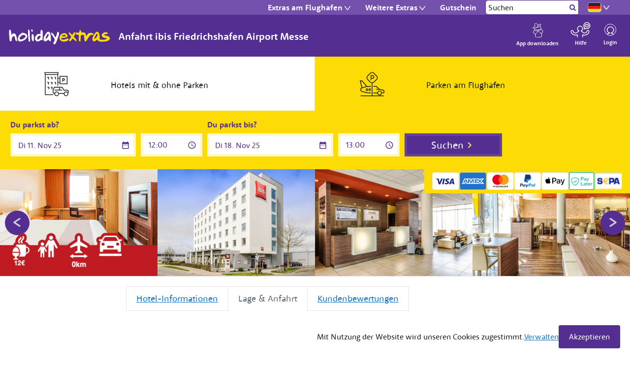

--- FILE ---
content_type: text/html
request_url: https://www.holidayextras.com/de/flughafenhotel-friedrichshafen/ibis-friedrichshafen-airport-messe/anfahrt.html
body_size: 14830
content:
<html lang="de"><head><meta charSet="utf-8"/><meta http-equiv="X-UA-Compatible" content="IE=edge"/><title>Anfahrt ibis Friedrichshafen Airport Messe | Holiday Extras</title><meta name="viewport" content="width=device-width, initial-scale=1.0"/><meta name="description" content="Hier bei Holiday Extras findest du alle Informationen zur Anfahrt zum ibis Friedrichshafen Airport Messe. So kommst du problemlos zum Hotel."/><meta name="keywords" content=""/><meta http-equiv="cleartype" content="on"/><meta name="HandheldFriendly" content="True"/><meta name="apple-mobile-web-app-title" content="Holiday Extras"/><meta property="og:image" content="https://dmy0b9oeprz0f.cloudfront.net/holidayextras.de/og-images/hotels/recent.jpg"/><meta property="og:title" content="Anfahrt ibis Friedrichshafen Airport Messe | Holiday Extras"/><meta property="og:type" content="website"/><meta property="og:url" content="https://www.holidayextras.com/de/flughafenhotel-friedrichshafen/ibis-friedrichshafen-airport-messe/anfahrt.html"/><meta property="og:site_name" content="Holiday Extras"/><meta property="og:description" content="Hier bei Holiday Extras findest du alle Informationen zur Anfahrt zum ibis Friedrichshafen Airport Messe. So kommst du problemlos zum Hotel."/><meta name="twitter:card" content="summary_large_image"/><meta name="twitter:site" content="https://www.holidayextras.com/de/flughafenhotel-friedrichshafen/ibis-friedrichshafen-airport-messe/anfahrt.html"/><link rel="dns-prefetch" href="https://staticsg.holidayextras.com"/><link rel="dns-prefetch" href="https://static1.holidayextras.com"/><link rel="dns-prefetch" href="https://holidayextras.imgix.net"/><link rel="dns-prefetch" href="https://dmy0b9oeprz0f.cloudfront.net"/><link rel="dns-prefetch" href="https://maxcdn.bootstrapcdn.com"/><link rel="dns-prefetch" href="https://www.googletagmanager.com"/><link rel="dns-prefetch" href="https://www.google.com"/><link rel="dns-prefetch" href="https://www.google-analytics.com"/><link rel="dns-prefetch" href="http://www.googleadservices.com"/><link rel="dns-prefetch" href="https://maps.googleapis.com"/><link rel="dns-prefetch" href="https://maps.google.com"/><link rel="dns-prefetch" href="https://cdnjs.cloudflare.com"/><link rel="dns-prefetch" href="https://cdn.branch.io"/><link rel="dns-prefetch" href="https://d3ojfshdw1hp8b.cloudfront.net"/><link rel="dns-prefetch" href="https://connect.facebook.net"/><link rel="dns-prefetch" href="https://use.fontawesome.com"/><link rel="preload" href="https://d17s4kc6349e5h.cloudfront.net/holidayextras/assets/fonts/HolidayExtrasSans-Bold.woff2" as="font" type="font/woff2" crossorigin="crossorigin"/><link rel="preload" href="https://d17s4kc6349e5h.cloudfront.net/holidayextras/assets/fonts/HolidayExtrasSans-Regular.woff2" as="font" type="font/woff2" crossorigin="crossorigin"/><link rel="canonical" href="https://www.holidayextras.com/de/flughafenhotel-friedrichshafen/ibis-friedrichshafen-airport-messe/anfahrt.html"/><link rel="apple-touch-icon" sizes="96x96" href="https://dmy0b9oeprz0f.cloudfront.net/holidayextras.co.uk/favicon/96/recent.jpg"/><link rel="apple-touch-icon" sizes="152x152" href="https://dmy0b9oeprz0f.cloudfront.net/holidayextras.co.uk/favicon/152/recent.jpg"/><link rel="apple-touch-icon" sizes="180x180" href="https://dmy0b9oeprz0f.cloudfront.net/holidayextras.co.uk/favicon/180/recent.jpg"/><link rel="icon" type="image/png" href="https://dmy0b9oeprz0f.cloudfront.net/holidayextras.co.uk/favicon/196/recent.jpg" sizes="196x196"/><link rel="icon" type="image/png" href="https://dmy0b9oeprz0f.cloudfront.net/holidayextras.co.uk/favicon/96/recent.jpg" sizes="96x96"/><meta name="msapplication-TileImage" content="https://dmy0b9oeprz0f.cloudfront.net/holidayextras.co.uk/favicon/144/recent.jpg"/><meta name="theme-color" content="#542e91"/><style type="text/css"></style><link href="https://staticsg.holidayextras.com/de/css/hotels.mino-v7whsge59v6jou.css" rel="stylesheet" type="text/css"/><link href="https://staticsg.holidayextras.com/de/css/hotels-engine.mino-v7whsge59v6jou.css" rel="stylesheet" type="text/css"/><script async="" src="https://d3macwxrvlvlf8.cloudfront.net/cookie-service/www.holidayextras.com.de.js" crossorigin="anonymous"></script></head><body><a name="top" id="top"></a><script>
    ( function ( window, document ) {

      var self = {};
      self.pattern = /[-.\w+]+(@|%40|%2540)([\w-]+\.)+[\w-]{2,20}/g;
      self.queryString = [];
      self.emailsParsed = 0;
      self.emailsFound = window.location.href.match( self.pattern );

      self.detectPII = function ( ) {
        self.emailsFound = self.emailsFound ? self.emailsFound.length : 0;
        return self.emailsFound > 0;
      };

      self.getURLParams = function( name ) {
        return location.search.substring(1).replace('?' ,'').split('&');
      };

      self.failedLookup = function() {
        self.emailsParsed++;
        self.queryString.push(key + '=');
        self.redirectEmails();
      };

      self.hashEmailAddress = function ( key, email ) {
        if ( window.XDomainRequest ) {
          request = new XDomainRequest();
          var requestUrl = '//static1.holidayextras.com/datafeeds/soapi/user-profile?email=' + decodeURIComponent(email);
        } else {
          var request = new XMLHttpRequest();
          var requestUrl = 'https://static1.holidayextras.com/datafeeds/soapi/user-profile?email=' + decodeURIComponent(email);
        }
        request.open( 'GET', requestUrl );
        request.onerror = self.failedLookup;
        request.onprogress = function() {};
        request.ontimeout = self.failedLookup;
        request.onload = function() {
          self.emailsParsed++;
          try{
            var body = JSON.parse( request.responseText );
            self.queryString.push(key + '=' + body.data.customer.userExtId);
          }catch(e){
            // console.log(e);
          }
          self.redirectEmails();
        };
        // Set timeout to prevent issue with multiple requests sent at once
        setTimeout(function () {
          request.send();
        }, 0);
      };

      self.hashEmailsAndRedirect = function () {
        var queryStringArray = self.getURLParams( );
        var key = '';
        queryStringArray.map( function( value ) {
          splitArray = value.split('=');
          itemKey = splitArray[0];
          itemValue = splitArray[1];
          var hasKeyAndValue = (typeof splitArray === 'object' && splitArray.length === 2);
          if ( itemKey.match( self.pattern ) ) {
            // check if both url and value is an email, if so increment twice!
            if ( itemValue && itemValue.match( self.pattern ) ) {
              self.emailsParsed++;
            }
           self.emailsParsed++;
           return;
          }
          if ( !itemValue ) return self.queryString.push(value);
          if ( itemValue.match( self.pattern ) ) return self.hashEmailAddress( itemKey, itemValue );
          self.queryString.push(itemKey + '=' + itemValue);
        });
        self.redirectEmails();
      };

      self.redirectEmails = function() {
        if ( self.emailsFound !== self.emailsParsed ) return;
        window.location = window.location.protocol + '//' + window.location.host + window.location.pathname + '?' + self.queryString.join('&');
      };

      self.buildGTMScript = function ( ) {
        if ( self.detectPII( ) ) return self.hashEmailsAndRedirect( );
        (function(w,d,s,l,i){w[l]=w[l]||[];w[l].push({'gtm.start':new Date().getTime(),event:'gtm.js'});var f=d.getElementsByTagName(s)[0],j=d.createElement(s),dl=l!='dataLayer'?'&l='+l:'';j.async=true;j.src='https://www.googletagmanager.com/gtm.js?id='+i+dl;f.parentNode.insertBefore(j,f);})(window,document,'script','dataLayer','GTM-PNJKVKD');
      }( );

    } )( window, document );
</script><div id="modal-root"></div><div id="content" class="pickadate pickadate-classic"><div class="fullwidthPageContainer landingParking"><div class=""></div><nav id="header" class="navbar navbar-default navbar-static-top hidden-print navbar-megamenu" role="navigation"><div class="container"><div class="navbar-header navbar-header-custom navbar-header-logo"><button type="button" name="hamburger-toggle-open" class="navbar-toggle visible-xs pull-right collapsed-menu"><svg xmlns="http://www.w3.org/2000/svg" viewBox="0 0 50 50"><g stroke="white" stroke-width="2"><line x1="8" y1="14" x2="40" y2="14"></line><line x1="8" y1="28" x2="40" y2="28"></line><line x1="8" y1="42" x2="40" y2="42"></line></g></svg><p class="hamburger-menu-text false">Menu</p></button><button type="button" class="navbar-toggle visible-xs pull-right ssg-nav-link mobile-nav-link collapsed-menu" data-hxtrack-name="mobile-navbar"><a href="/static/?#/users/new_sign_in?referrer=https://www.holidayextras.com/de/flughafenhotel-friedrichshafen/ibis-friedrichshafen-airport-messe/anfahrt.html"><span class="sr-only">Toggle navigation</span><svg width="32" height="34" viewBox="0 0 32 33" fill="none" xmlns="http://www.w3.org/2000/svg"><path d="M10 25C10.9505 24.2475 14.1683 22.6733 15 22.5545C12 22.5545 9.59747 19.2277 9.59747 16.5743C9.59747 12.9703 12.5678 10 16.1717 10C19.7757 10 22.746 12.9307 22.746 16.5743C22.746 19.2277 20 22.5545 17.5 22.5545C18.3713 22.6733 21.0891 24.2475 22 25" stroke="white" stroke-width="1.5" stroke-miterlimit="10" stroke-linecap="round" stroke-linejoin="round"></path><path d="M27.5 16C27.5 9.64873 22.3513 4.5 16 4.5C9.64873 4.5 4.5 9.64873 4.5 16C4.5 22.3513 9.64873 27.5 16 27.5C22.3513 27.5 27.5 22.3513 27.5 16Z" stroke="white"></path></svg><p class="nav-link-text mobile-nav-link light-font-weight">Login</p></a></button><a class="pull-right visible-xs mobile-nav-link text-center ssg-nav-link mt-8 mr-2" href="/de/hilfe-und-faqs.html"><svg width="41" height="35" viewBox="0 0 41 35" fill="none" xmlns="http://www.w3.org/2000/svg"><path d="M36.3437 6.53125C35.5625 5.75 34.2812 5.75 33.4687 6.53125C33.4062 6.59375 33.375 6.65625 33.3125 6.71875C33.25 6.65625 33.2187 6.59375 33.1562 6.53125C32.375 5.75 31.0938 5.75 30.2812 6.53125C29.5 7.3125 29.5625 8.6875 30.2812 9.40625C31 10.125 33.3125 11.3438 33.3125 11.3438C33.3125 11.3438 35.5312 10.1875 36.3437 9.40625C37.125 8.59375 37.125 7.3125 36.3437 6.53125Z" stroke="white" stroke-width="1.5" stroke-miterlimit="10" stroke-linecap="round" stroke-linejoin="round"></path><path d="M30.6562 13.7499C31.0312 13.9062 31.4062 14.0624 31.8125 14.1562C35.1875 14.9687 38.5625 12.9374 39.4062 9.56245C40.2187 6.18745 38.1875 2.81245 34.8125 1.9687C31.4375 1.12495 28.0625 3.18745 27.2187 6.56245C26.75 8.56245 27.2812 10.5624 28.4687 12.0312L27.7187 15.1249L30.6562 13.7499Z" stroke="white" stroke-width="1.5" stroke-miterlimit="10" stroke-linecap="round" stroke-linejoin="round"></path><path d="M24.8125 31.1875V26.75C25.75 27.2188 26.875 27.5 28.1875 27.5C34.0313 27.5 37.8438 23.25 37.8438 20.0938C37.9063 18.875 36.875 17.9063 35.6563 17.9063C34.6563 17.9063 33.8438 18.5625 33.5625 19.4688C33.0625 21.5625 31.25 23.0625 28.4688 23.0625C25.6875 23.0625 25.3125 21.5938 23.4688 20.0938C22.75 19.5 22.4063 19.0938 21.7188 19C23.5 18.1875 24.75 16.375 24.75 14.2813C24.75 11.4063 22.4063 9.09375 19.5625 9.09375C16.7188 9.09375 14.375 11.4375 14.375 14.2813C14.375 16.375 15.625 18.1875 17.4063 19C16.75 19.0938 16.4063 19.5 15.6563 20.0938C13.8125 21.5938 13.4063 23.0625 10.6563 23.0625C7.90626 23.0625 6.06251 21.5625 5.56251 19.4688C5.28126 18.5625 4.46876 17.9063 3.46876 17.9063C2.25001 17.9063 1.21876 18.875 1.28126 20.0938C1.28126 23.25 5.09376 27.5 10.9375 27.5C12.2813 27.5 13.375 27.2188 14.3125 26.75V31.1875" stroke="white" stroke-width="1.5" stroke-miterlimit="10" stroke-linecap="round" stroke-linejoin="round"></path></svg><p class="nav-link-text mobile-nav-link m-0 light-font-weight">Hilfe</p></a><a class="navbar-brand navbar-hx-logo" href="/de/" data-hxtrack-name="navbar-logo">Holiday Extras</a><div class="float-right position-relative mr-sm-4 mobile-header-contact-icons visible-xs"><div class="d-block d-sm-none"></div></div></div><div class="collapse navbar-collapse"><ul class="nav navbar-nav list-inline"><li class="dropdown dropdown-long airports"><a href="#" class="single" data-hxtrack-name="header_dropdown_long_airports" data-hxtrack-value="closed" aria-haspopup="true" data-toggle="dropdown" target="_parent"><span class="font-w-b light-font-weight"><span>Extras am Flughafen</span><span class="arrow-down-svg arrow-is-dropdown"><svg width="20" height="9" viewBox="0 0 7 5" fill="none" xmlns="http://www.w3.org/2000/svg"><path d="M0.499939 0.5L3.49994 4.5L6.49994 0.5" stroke="white" stroke-linecap="round" stroke-linejoin="round" stroke-width="0.8"></path></svg></span></span></a><ul class="dropdown-menu list-unstyled col-md-12" role="menu"><li role="menuitem"><div class="col-sm-6 col-md-3 megamenuNavCol"><ul class="list-unstyled" role="menu"><li data-hxtrack-name="header_dropdown_subnav_parking" role="menuitem"><strong class="light-font-weight">Parken am Flughafen A-F</strong><span class="arrow-down-svg"><svg width="20" height="9" viewBox="0 0 7 5" fill="none" xmlns="http://www.w3.org/2000/svg"><path d="M0.499939 0.5L3.49994 4.5L6.49994 0.5" stroke="white" stroke-linecap="round" stroke-linejoin="round" stroke-width="0.8"></path></svg></span></li><li class="hidden-xs divider" role="separator"></li><li class="hidden-xs" role="menuitem"><a href="/de/nurparken.html" target="_parent">Alle Flughafen Parkplätze</a></li><li class="hidden-xs" role="menuitem"><a href="/de/berlin-brandenburg-flughafen-parken.html" target="_parent">Parken Flughafen Berlin-Brandenburg</a></li><li class="hidden-xs" role="menuitem"><a href="/de/bremen-flughafen-parken.html" target="_parent">Parken Flughafen Bremen</a></li><li class="hidden-xs" role="menuitem"><a href="/de/dortmund-flughafen-parken.html" target="_parent">Parken Flughafen Dortmund</a></li><li class="hidden-xs" role="menuitem"><a href="/de/duesseldorf-flughafen-parken.html" target="_parent">Parken Flughafen Düsseldorf</a></li><li class="hidden-xs" role="menuitem"><a href="/de/dresden-flughafen-parken.html" target="_parent">Parken Flughafen Dresden</a></li><li class="hidden-xs" role="menuitem"><a href="/de/erfurt-flughafen-parken.html" target="_parent">Parken Flughafen Erfurt</a></li><li class="hidden-xs" role="menuitem"><a href="/de/parken-flughafen-frankfurt.html" target="_parent">Parken Flughafen Frankfurt</a></li><li class="hidden-xs" role="menuitem"><a href="/de/frankfurt-hahn-flughafen-parken.html" target="_parent">Parken Flughafen Frankfurt-Hahn</a></li></ul></div><div class="col-sm-6 col-md-3 megamenuNavCol"><ul class="list-unstyled" role="menu"><li data-hxtrack-name="header_dropdown_subnav_parking2" role="menuitem"><strong class="light-font-weight">Parken am Flughafen H-Z</strong><span class="arrow-down-svg"><svg width="20" height="9" viewBox="0 0 7 5" fill="none" xmlns="http://www.w3.org/2000/svg"><path d="M0.499939 0.5L3.49994 4.5L6.49994 0.5" stroke="white" stroke-linecap="round" stroke-linejoin="round" stroke-width="0.8"></path></svg></span></li><li class="hidden-xs divider" role="separator"></li><li class="hidden-xs" role="menuitem"><a href="/de/hamburg-flughafen-parken.html" target="_parent">Parken Flughafen Hamburg</a></li><li class="hidden-xs" role="menuitem"><a href="/de/hannover-flughafen-parken.html" target="_parent">Parken Flughafen Hannover</a></li><li class="hidden-xs" role="menuitem"><a href="/de/karlsruhe-baden-baden-flughafen-parken.html" target="_parent">Parken Flughafen Karlsruhe/Baden-Baden</a></li><li class="hidden-xs" role="menuitem"><a href="/de/koeln-flughafen-parken.html" target="_parent">Parken Flughafen Köln-Bonn</a></li><li class="hidden-xs" role="menuitem"><a href="/de/leipzig-flughafen-parken.html" target="_parent">Parken Flughafen Leipzig/Halle</a></li><li class="hidden-xs" role="menuitem"><a href="/de/memmingen-flughafen-parken.html" target="_parent">Parken Flughafen Memmingen</a></li><li class="hidden-xs" role="menuitem"><a href="/de/muenchen-flughafen-parken.html" target="_parent">Parken Flughafen München</a></li><li class="hidden-xs" role="menuitem"><a href="/de/nuernberg-flughafen-parken.html" target="_parent">Parken Flughafen Nürnberg</a></li><li class="hidden-xs" role="menuitem"><a href="/de/paderborn-flughafen-parken.html" target="_parent">Parken Flughafen Paderborn</a></li><li class="hidden-xs" role="menuitem"><a href="/de/stuttgart-flughafen-parken.html" target="_parent">Parken Flughafen Stuttgart</a></li><li class="hidden-xs" role="menuitem"><a href="/de/weeze-flughafen-parken.html" target="_parent">Parken Flughafen Weeze (Niederrhein)</a></li><li class="hidden-xs" role="menuitem"><a href="/de/nurparken2.html" target="_parent">Flughafen Parken Europa</a></li><li class="hidden-xs" role="menuitem"><a href="/de/valet-parking.html" target="_parent">Valet Parking</a></li></ul></div><div class="col-sm-6 col-md-3 megamenuNavCol"><ul class="list-unstyled" role="menu"><li data-hxtrack-name="header_dropdown_subnav_hotels" role="menuitem"><strong class="light-font-weight">Hotels am Flughafen</strong><span class="arrow-down-svg"><svg width="20" height="9" viewBox="0 0 7 5" fill="none" xmlns="http://www.w3.org/2000/svg"><path d="M0.499939 0.5L3.49994 4.5L6.49994 0.5" stroke="white" stroke-linecap="round" stroke-linejoin="round" stroke-width="0.8"></path></svg></span></li><li class="hidden-xs divider" role="separator"></li><li class="hidden-xs" role="menuitem"><a href="/de/hotelmitundohneparken.html" target="_parent">Alle Flughafen Hotels</a></li><li class="hidden-xs" role="menuitem"><a href="/de/flughafenhotel-berlin-brandenburg.html" target="_parent">Hotel Flughafen Berlin Brandenburg</a></li><li class="hidden-xs" role="menuitem"><a href="/de/flughafenhotel-bremen.html" target="_parent">Hotel Flughafen Bremen</a></li><li class="hidden-xs" role="menuitem"><a href="/de/hotel-flughafen-dortmund.html" target="_parent">Hotel Flughafen Dortmund</a></li><li class="hidden-xs" role="menuitem"><a href="/de/flughafenhotel-dresden.html" target="_parent">Hotel Flughafen Dresden</a></li><li class="hidden-xs" role="menuitem"><a href="/de/flughafenhotel-duesseldorf.html" target="_parent">Hotel Flughafen Düsseldorf</a></li><li class="hidden-xs" role="menuitem"><a href="/de/flughafenhotel-frankfurt.html" target="_parent">Hotel Flughafen Frankfurt</a></li><li class="hidden-xs" role="menuitem"><a href="/de/flughafenhotel-friedrichshafen.html" target="_parent">Hotel Flughafen Friedrichshafen</a></li><li class="hidden-xs" role="menuitem"><a href="/de/flughafenhotel-hamburg.html" target="_parent">Hotel Flughafen Hamburg</a></li><li class="hidden-xs" role="menuitem"><a href="/de/flughafenhotel-hannover.html" target="_parent">Hotel Flughafen Hannover</a></li><li class="hidden-xs" role="menuitem"><a href="/de/flughafenhotel-koeln-bonn.html" target="_parent">Hotel Flughafen Köln-Bonn</a></li><li class="hidden-xs" role="menuitem"><a href="/de/flughafenhotel-leipzig.html" target="_parent">Hotel Flughafen Leipzig/Halle</a></li><li class="hidden-xs" role="menuitem"><a href="/de/flughafenhotel-muenchen.html" target="_parent">Hotel Flughafen München</a></li><li class="hidden-xs" role="menuitem"><a href="/de/flughafenhotel-nuernberg.html" target="_parent">Hotel Flughafen Nürnberg</a></li><li class="hidden-xs" role="menuitem"><a href="/de/flughafenhotel-stuttgart.html" target="_parent">Hotel Flughafen Stuttgart</a></li><li class="hidden-xs" role="menuitem"><a href="/de/hotelmitundohneparken2.html" target="_parent">Flughafen-Hotels Europa</a></li></ul></div><div class="col-sm-6 col-md-3 megamenuNavCol"><ul class="list-unstyled" role="menu"><li data-hxtrack-name="header_dropdown_subnav_lounges" role="menuitem"><strong class="light-font-weight">Airport Lounges</strong><span class="arrow-down-svg"><svg width="20" height="9" viewBox="0 0 7 5" fill="none" xmlns="http://www.w3.org/2000/svg"><path d="M0.499939 0.5L3.49994 4.5L6.49994 0.5" stroke="white" stroke-linecap="round" stroke-linejoin="round" stroke-width="0.8"></path></svg></span></li><li class="hidden-xs divider" role="separator"></li><li class="hidden-xs" role="menuitem"><a href="/de/airport-lounges.html" target="_parent">Alle Airport Lounges</a></li><li class="hidden-xs" role="menuitem"><a href="/de/abu-dhabi-airport-lounge.html" target="_parent">Airport Lounge Abu Dhabi</a></li><li class="hidden-xs" role="menuitem"><a href="/de/amsterdam-airport-lounge.html" target="_parent">Airport Lounge Amsterdam</a></li><li class="hidden-xs" role="menuitem"><a href="/de/bangkok-airport-lounge.html" target="_parent">Airport Lounge Bangkok</a></li><li class="hidden-xs" role="menuitem"><a href="/de/dubai-airport-lounge.html" target="_parent">Airport Lounge Dubai</a></li><li class="hidden-xs" role="menuitem"><a href="/de/duesseldorf-airport-lounge.html" target="_parent">Airport Lounge Düsseldorf</a></li><li class="hidden-xs" role="menuitem"><a href="/de/frankfurt-airport-lounge.html" target="_parent">Airport Lounge Frankfurt</a></li><li class="hidden-xs" role="menuitem"><a href="/de/hamburg-airport-lounge.html" target="_parent">Airport Lounge Hamburg</a></li><li class="hidden-xs" role="menuitem"><a href="/de/hannover-airport-lounge.html" target="_parent">Airport Lounge Hannover</a></li><li class="hidden-xs" role="menuitem"><a href="/de/hongkong-airport-lounge.html" target="_parent">Airport Lounge Hongkong</a></li><li class="hidden-xs" role="menuitem"><a href="/de/istanbul-airport-lounge.html" target="_parent">Airport Lounge Istanbul</a></li><li class="hidden-xs" role="menuitem"><a href="/de/london-heathrow-airport-lounge.html" target="_parent">Airport Lounge London Heathrow</a></li><li class="hidden-xs" role="menuitem"><a href="/de/muscat-airport-lounge.html" target="_parent">Airport Lounge Muscat</a></li><li class="hidden-xs" role="menuitem"><a href="/de/new-york-airport-lounge.html" target="_parent">Airport Lounge New York</a></li><li class="hidden-xs" role="menuitem"><a href="/de/palma-de-mallorca-airport-lounge.html" target="_parent">Airport Lounge Palma de Mallorca</a></li></ul></div></li></ul></li><li class="dropdown dropdown-long otherProducts"><a href="#" class="single" data-hxtrack-name="header_dropdown_long_otherproducts" data-hxtrack-value="closed" aria-haspopup="true" data-toggle="dropdown" target="_parent"><span class="font-w-b light-font-weight"><span>Weitere Extras</span><span class="arrow-down-svg arrow-is-dropdown"><svg width="20" height="9" viewBox="0 0 7 5" fill="none" xmlns="http://www.w3.org/2000/svg"><path d="M0.499939 0.5L3.49994 4.5L6.49994 0.5" stroke="white" stroke-linecap="round" stroke-linejoin="round" stroke-width="0.8"></path></svg></span></span></a><ul class="dropdown-menu list-unstyled col-md-12" role="menu"><li role="menuitem"><div class="col-sm-6 col-md-3 megamenuNavCol"><ul class="list-unstyled" role="menu"><li data-hxtrack-name="header_dropdown_subnav_portParking" role="menuitem"><strong class="light-font-weight">Parken am Kreuzfahrthafen</strong><span class="arrow-down-svg"><svg width="20" height="9" viewBox="0 0 7 5" fill="none" xmlns="http://www.w3.org/2000/svg"><path d="M0.499939 0.5L3.49994 4.5L6.49994 0.5" stroke="white" stroke-linecap="round" stroke-linejoin="round" stroke-width="0.8"></path></svg></span></li><li class="hidden-xs divider" role="separator"></li><li class="hidden-xs" role="menuitem"><a href="/de/hafen-parken.html" target="_parent">Alle Hafen Parkplätze</a></li><li class="hidden-xs" role="menuitem"><a href="/de/amsterdam-hafen-parken.html" target="_parent">Parken Hafen Amsterdam</a></li><li class="hidden-xs" role="menuitem"><a href="/de/bremerhaven-hafen-parken.html" target="_parent">Parken Hafen Bremerhaven</a></li><li class="hidden-xs" role="menuitem"><a href="/de/frankfurt-hafen-parken.html" target="_parent">Parken Hafen Frankfurt</a></li><li class="hidden-xs" role="menuitem"><a href="/de/genua-hafen-parken.html" target="_parent">Parken Hafen Genua</a></li><li class="hidden-xs" role="menuitem"><a href="/de/hamburg-hafen-parken.html" target="_parent">Parken Hafen Hamburg</a></li><li class="hidden-xs" role="menuitem"><a href="/de/kiel-hafen-parken.html" target="_parent">Parken Hafen Kiel</a></li><li class="hidden-xs" role="menuitem"><a href="/de/koeln-hafen-parken.html" target="_parent">Parken Hafen Köln-Bonn</a></li><li class="hidden-xs" role="menuitem"><a href="/de/passau-hafen-parken.html" target="_parent">Parken Hafen Passau</a></li><li class="hidden-xs" role="menuitem"><a href="/de/rom-hafen-parken.html" target="_parent">Parken Hafen Rom</a></li><li class="hidden-xs" role="menuitem"><a href="/de/savona-hafen-parken.html" target="_parent">Parken Hafen Savona</a></li><li class="hidden-xs" role="menuitem"><a href="/de/venedig-hafen-parken.html" target="_parent">Parken Hafen Venedig</a></li><li class="hidden-xs" role="menuitem"><a href="/de/warnemuende-hafen-parken.html" target="_parent">Parken Hafen Rostock-Warnemünde</a></li></ul><ul class="list-unstyled" role="menu"><li data-hxtrack-name="header_dropdown_subnav_portHotels" role="menuitem"><strong class="light-font-weight">Hotels am Kreuzfahrthafen</strong><span class="arrow-down-svg"><svg width="20" height="9" viewBox="0 0 7 5" fill="none" xmlns="http://www.w3.org/2000/svg"><path d="M0.499939 0.5L3.49994 4.5L6.49994 0.5" stroke="white" stroke-linecap="round" stroke-linejoin="round" stroke-width="0.8"></path></svg></span></li><li class="hidden-xs divider" role="separator"></li><li class="hidden-xs" role="menuitem"><a href="/de/hafen-hotels.html" target="_parent">Alle Hafen Hotels</a></li><li class="hidden-xs" role="menuitem"><a href="/de/hafenhotel-bremerhaven.html" target="_parent">Hotel Hafen Bremerhaven</a></li><li class="hidden-xs" role="menuitem"><a href="/de/hafenhotel-duesseldorf.html" target="_parent">Hotel Hafen Düsseldorf</a></li><li class="hidden-xs" role="menuitem"><a href="/de/hafenhotel-frankfurt.html" target="_parent">Hotel Hafen Frankfurt</a></li><li class="hidden-xs" role="menuitem"><a href="/de/hafenhotel-genua.html" target="_parent">Hotel Hafen Genua</a></li><li class="hidden-xs" role="menuitem"><a href="/de/hafenhotel-hamburg.html" target="_parent">Hotel Hafen Hamburg</a></li><li class="hidden-xs" role="menuitem"><a href="/de/hafenhotel-kiel.html" target="_parent">Hotel Hafen Kiel</a></li><li class="hidden-xs" role="menuitem"><a href="/de/hafenhotel-rostock.html" target="_parent">Hotel Hafen Rostock-Warnemünde</a></li></ul></div><div class="col-sm-6 col-md-3 megamenuNavCol"><ul class="list-unstyled" role="menu"><li data-hxtrack-name="header_dropdown_subnav_ferries" role="menuitem"><strong class="light-font-weight">Fähren</strong><span class="arrow-down-svg"><svg width="20" height="9" viewBox="0 0 7 5" fill="none" xmlns="http://www.w3.org/2000/svg"><path d="M0.499939 0.5L3.49994 4.5L6.49994 0.5" stroke="white" stroke-linecap="round" stroke-linejoin="round" stroke-width="0.8"></path></svg></span></li><li class="hidden-xs divider" role="separator"></li><li class="hidden-xs" role="menuitem"><a href="/de/faehre.html?utm_source=foc&amp;utm_medium=ABCDE&amp;utm_campaign=navigationferry" target="_parent">Fährtickets buchen</a></li><li class="hidden-xs" role="menuitem"><a href="/de/faehre-europa-uebersicht.html" target="_parent">Übersicht Fähren Europa</a></li><li class="hidden-xs" role="menuitem"><a href="/de/faehre-nach-sardinien.html" target="_parent">Fähre nach Sardinien</a></li><li class="hidden-xs" role="menuitem"><a href="/de/faehre-nach-sizilien.html" target="_parent">Fähre nach Sizilien</a></li></ul><ul class="list-unstyled" role="menu"><li data-hxtrack-name="header_dropdown_subnav_activities" role="menuitem"><strong class="light-font-weight">Aktivitäten</strong><span class="arrow-down-svg"><svg width="20" height="9" viewBox="0 0 7 5" fill="none" xmlns="http://www.w3.org/2000/svg"><path d="M0.499939 0.5L3.49994 4.5L6.49994 0.5" stroke="white" stroke-linecap="round" stroke-linejoin="round" stroke-width="0.8"></path></svg></span></li><li class="hidden-xs divider" role="separator"></li><li class="hidden-xs" role="menuitem"><a href="https://holidayextras.musement.com/de?aid=HolidayExtras" target="_parent">Alle Aktivitäten</a></li><li class="hidden-xs" role="menuitem"><a href="https://holidayextras.musement.com/de/search?text=mallorca" target="_parent">Mallorca Aktivitäten</a></li></ul></div><div class="col-sm-6 col-md-3 megamenuNavCol"><ul class="list-unstyled" role="menu"><li data-hxtrack-name="header_dropdown_subnav_airfare" role="menuitem"><strong class="light-font-weight">Flugkosten Entschädigung</strong><span class="arrow-down-svg"><svg width="20" height="9" viewBox="0 0 7 5" fill="none" xmlns="http://www.w3.org/2000/svg"><path d="M0.499939 0.5L3.49994 4.5L6.49994 0.5" stroke="white" stroke-linecap="round" stroke-linejoin="round" stroke-width="0.8"></path></svg></span></li><li class="hidden-xs divider" role="separator"></li><li class="hidden-xs" role="menuitem"><a href="/de/flugverspaetung-entschaedigung.html" target="_parent">Entschädigung prüfen</a></li></ul><ul class="list-unstyled" role="menu"><li data-hxtrack-name="header_dropdown_subnav_flymoney" role="menuitem"><strong class="light-font-weight">Versicherungen</strong><span class="arrow-down-svg"><svg width="20" height="9" viewBox="0 0 7 5" fill="none" xmlns="http://www.w3.org/2000/svg"><path d="M0.499939 0.5L3.49994 4.5L6.49994 0.5" stroke="white" stroke-linecap="round" stroke-linejoin="round" stroke-width="0.8"></path></svg></span></li><li class="hidden-xs divider" role="separator"></li><li class="hidden-xs" role="menuitem"><a href="/de/reiseversicherung.html" target="_parent">Testsieger Reiseversicherung</a></li><li class="hidden-xs" role="menuitem"><a href="/de/corona-reiseversicherung.html" target="_parent">Reiseversicherung mit Corona Schutz</a></li><li class="hidden-xs" role="menuitem"><a href="/de/reiseversicherung-wann-abschliessen.html" target="_parent">Alle Infos rund um den Abschluss</a></li></ul><ul class="list-unstyled" role="menu"><li data-hxtrack-name="header_dropdown_subnav_carrental" role="menuitem"><strong class="light-font-weight">Auto-Vermietung</strong><span class="arrow-down-svg"><svg width="20" height="9" viewBox="0 0 7 5" fill="none" xmlns="http://www.w3.org/2000/svg"><path d="M0.499939 0.5L3.49994 4.5L6.49994 0.5" stroke="white" stroke-linecap="round" stroke-linejoin="round" stroke-width="0.8"></path></svg></span></li><li class="hidden-xs divider" role="separator"></li><li class="hidden-xs" role="menuitem"><a href="/de/mietwagen.html" target="_parent">Alle Mietwägen</a></li></ul><ul class="list-unstyled" role="menu"><li data-hxtrack-name="header_dropdown_subnav_mallorcatravelguide" role="menuitem"><strong class="light-font-weight">Holiday Extras Urlaubsmagazin</strong><span class="arrow-down-svg"><svg width="20" height="9" viewBox="0 0 7 5" fill="none" xmlns="http://www.w3.org/2000/svg"><path d="M0.499939 0.5L3.49994 4.5L6.49994 0.5" stroke="white" stroke-linecap="round" stroke-linejoin="round" stroke-width="0.8"></path></svg></span></li><li class="hidden-xs divider" role="separator"></li><li class="hidden-xs" role="menuitem"><a href="/de/urlaubsmagazin.html" target="_parent">Alle Themen</a></li><li class="hidden-xs" role="menuitem"><a href="/de/reisefuehrer.html" target="_parent">Travel Guides</a></li><li class="hidden-xs" role="menuitem"><a href="/de/urlaubsmagazin/wanderlust.html" target="_parent">Wanderlust</a></li><li class="hidden-xs" role="menuitem"><a href="/de/urlaubsmagazin/tips-and-advice.html" target="_parent">Tips &amp; Advice</a></li><li class="hidden-xs" role="menuitem"><a href="/de/urlaubsmagazin/travelnews.html" target="_parent">Travel News</a></li></ul></div><div class="col-sm-6 col-md-3 megamenuNavCol"><ul class="list-unstyled" role="menu"><li data-hxtrack-name="header_dropdown_subnav_transfers" role="menuitem"><strong class="light-font-weight">Transfer am Urlaubsort</strong><span class="arrow-down-svg"><svg width="20" height="9" viewBox="0 0 7 5" fill="none" xmlns="http://www.w3.org/2000/svg"><path d="M0.499939 0.5L3.49994 4.5L6.49994 0.5" stroke="white" stroke-linecap="round" stroke-linejoin="round" stroke-width="0.8"></path></svg></span></li><li class="hidden-xs divider" role="separator"></li><li class="hidden-xs" role="menuitem"><a href="/de/flughafentransfer.html" target="_parent">Alle Transfers</a></li><li class="hidden-xs" role="menuitem"><a href="/de/flughafentransfer/antalya.html" target="_parent">Antalya Transfer</a></li><li class="hidden-xs" role="menuitem"><a href="/de/flughafentransfer/athen.html" target="_parent">Athen Transfer</a></li><li class="hidden-xs" role="menuitem"><a href="/de/flughafentransfer/bangkok.html" target="_parent">Bangkok Transfer</a></li><li class="hidden-xs" role="menuitem"><a href="/de/flughafentransfer/barcelona.html" target="_parent">Barcelona Transfer</a></li><li class="hidden-xs" role="menuitem"><a href="/de/flughafentransfer/budapest.html" target="_parent">Budapest Transfer</a></li><li class="hidden-xs" role="menuitem"><a href="/de/flughafentransfer/faro.html" target="_parent">Faro Transfer</a></li><li class="hidden-xs" role="menuitem"><a href="/de/flughafentransfer/fuerteventura.html" target="_parent">Fuerteventura Transfer</a></li><li class="hidden-xs" role="menuitem"><a href="/de/flughafentransfer/gran-canaria.html" target="_parent">Gran Canaria Transfer</a></li><li class="hidden-xs" role="menuitem"><a href="/de/flughafentransfer/hurghada.html" target="_parent">Hurghada Transfer</a></li><li class="hidden-xs" role="menuitem"><a href="/de/flughafentransfer/istanbul.html" target="_parent">Istanbul Transfer</a></li><li class="hidden-xs" role="menuitem"><a href="/de/flughafentransfer/kreta.html?" target="_parent">Kreta Transfer</a></li><li class="hidden-xs" role="menuitem"><a href="/de/flughafentransfer/lissabon.html" target="_parent">Lissabon Transfer</a></li><li class="hidden-xs" role="menuitem"><a href="/de/flughafentransfer/london-stansted.html" target="_parent">London Stansted Transfer</a></li><li class="hidden-xs" role="menuitem"><a href="/de/flughafentransfer/mallorca.html" target="_parent">Mallorca Transfer</a></li><li class="hidden-xs" role="menuitem"><a href="/de/flughafentransfer/new-york.html" target="_parent">New York Transfer</a></li><li class="hidden-xs" role="menuitem"><a href="/de/flughafentransfer/paris.html" target="_parent">Paris Transfer</a></li><li class="hidden-xs" role="menuitem"><a href="/de/flughafentransfer/prag.html" target="_parent">Prag Transfer</a></li><li class="hidden-xs" role="menuitem"><a href="/de/flughafentransfer/rhodos.html" target="_parent">Rhodos Transfer</a></li><li class="hidden-xs" role="menuitem"><a href="/de/flughafentransfer/rom.html" target="_parent">Rom Transfer</a></li><li class="hidden-xs" role="menuitem"><a href="/de/flughafentransfer/stockholm.html" target="_parent">Stockholm Transfer</a></li><li class="hidden-xs" role="menuitem"><a href="/de/flughafentransfer/teneriffa.html" target="_parent">Teneriffa Transfer</a></li><li class="hidden-xs" role="menuitem"><a href="/de/flughafentransfer/venedig.html" target="_parent">Venedig Transfer</a></li><li class="hidden-xs" role="menuitem"><a href="/de/flughafentransfer/wien.html" target="_parent">Wien Transfer</a></li></ul></div></li></ul></li><li class="dropdown-long voucher"><a href="/de/gutschein-einloesen.html" class="single" data-hxtrack-name="header_dropdown_long_voucher" data-hxtrack-value="closed" aria-haspopup="false" target="_parent"><span class="font-w-b light-font-weight"><span>Gutschein</span></span></a></li><li class="form-search pull-right"><a href="/de/suchen.html" data-hxtrack-name="navbar-search">Suchen</a></li><li class="searchForm hidden-xs hidden-sm"><form role="search" action="/de/suchen.html" method="get"><div class="input-group z0"><label for="siteSearch" class="sr-only">Search our site</label><input type="text" id="siteSearch" class="form-control search-input" name="search" placeholder="Suchen"/><div class="input-group-btn"><button class="btn search-btn" type="submit"><span class="sr-only">Holiday Extras durchsuchen</span> <span><svg version="1.1" xmlns="http://www.w3.org/2000/svg" xmlns:xlink="http://www.w3.org/1999/xlink" width="13" height="14" viewBox="0 0 13 14"><path fill="#542e91" d="M9 6.5q0-1.445-1.027-2.473t-2.473-1.027-2.473 1.027-1.027 2.473 1.027 2.473 2.473 1.027 2.473-1.027 1.027-2.473zM13 13q0 0.406-0.297 0.703t-0.703 0.297q-0.422 0-0.703-0.297l-2.68-2.672q-1.398 0.969-3.117 0.969-1.117 0-2.137-0.434t-1.758-1.172-1.172-1.758-0.434-2.137 0.434-2.137 1.172-1.758 1.758-1.172 2.137-0.434 2.137 0.434 1.758 1.172 1.172 1.758 0.434 2.137q0 1.719-0.969 3.117l2.68 2.68q0.289 0.289 0.289 0.703z"></path></svg></span></button></div></div></form></li><li class="dropdown dropdown-long dropdown-countries countries"><a href="#" class="single" data-hxtrack-name="header_dropdown_long_countries" data-hxtrack-value="closed" aria-haspopup="true" data-toggle="dropdown" target="_parent"><span class="font-w-b light-font-weight"><span><img src=https://dmy0b9oeprz0f.cloudfront.net/holidayextras.co.uk/ppc-images/country-flags/flag-DE.svg alt="Current Country" loading="lazy" class="nav-flag-image"/> </span><span class="arrow-down-svg"><svg width="20" height="9" viewBox="0 0 7 5" fill="none" xmlns="http://www.w3.org/2000/svg"><path d="M0.499939 0.5L3.49994 4.5L6.49994 0.5" stroke="white" stroke-linecap="round" stroke-linejoin="round" stroke-width="0.8"></path></svg></span></span></a><ul class="dropdown-menu list-unstyled col-md-12" role="menu"><li role="menuitem"><div class="countries-container"><ul class="list-unstyled countries-list" role="menu"><li data-hxtrack-name="header_dropdown_subnav_holidayExtrasEurope" class="countries-header" role="menuitem"><strong class="light-font-weight">Holiday Extras Europe</strong></li><li class="hidden-xs divider" role="separator"></li><li class="hidden-xs country-container-list"><a href="/" target="_parent"><div class="country-container"><img src="https://dmy0b9oeprz0f.cloudfront.net/holidayextras.co.uk/ppc-images/country-flags/flag-GB.svg" alt="United Kingdom country flag" loading="lazy" class="nav-flag-image"/>United Kingdom</div></a></li><li class="hidden-xs country-container-list"><a href="/fr" target="_parent"><div class="country-container"><img src="https://dmy0b9oeprz0f.cloudfront.net/holidayextras.co.uk/ppc-images/country-flags/flag-FR.svg" alt="France (Frankreich) country flag" loading="lazy" class="nav-flag-image"/>France (Frankreich)</div></a></li><li class="hidden-xs country-container-list"><a href="/it" target="_parent"><div class="country-container"><img src="https://dmy0b9oeprz0f.cloudfront.net/holidayextras.co.uk/ppc-images/country-flags/flag-IT.svg" alt="Italy (Italien) country flag" loading="lazy" class="nav-flag-image"/>Italy (Italien)</div></a></li><li class="hidden-xs country-container-list"><a href="/nl" target="_parent"><div class="country-container"><img src="https://dmy0b9oeprz0f.cloudfront.net/holidayextras.co.uk/ppc-images/country-flags/flag-NL.svg" alt="Netherlands (Niederlande) country flag" loading="lazy" class="nav-flag-image"/>Netherlands (Niederlande)</div></a></li><li class="hidden-xs country-container-list"><a href="/at" target="_parent"><div class="country-container"><img src="https://dmy0b9oeprz0f.cloudfront.net/holidayextras.co.uk/ppc-images/country-flags/flag-AT.svg" alt="Austria (Österreich) country flag" loading="lazy" class="nav-flag-image"/>Austria (Österreich)</div></a></li><li class="hidden-xs country-container-list"><a href="/de-ch" target="_parent"><div class="country-container"><img src="https://dmy0b9oeprz0f.cloudfront.net/holidayextras.co.uk/ppc-images/country-flags/flag-CH.svg" alt="Switzerland (Schweiz) country flag" loading="lazy" class="nav-flag-image"/>Switzerland (Schweiz)</div></a></li><li class="hidden-xs country-container-list"><a href="/eu" target="_parent"><div class="country-container"><img src="https://dmy0b9oeprz0f.cloudfront.net/holidayextras.co.uk/ppc-images/country-flags/flag-CZ.svg" alt="Czechia (Tschechien) country flag" loading="lazy" class="nav-flag-image"/>Czechia (Tschechien)</div></a></li><li class="hidden-xs country-container-list"><a href="/eu" target="_parent"><div class="country-container"><img src="https://dmy0b9oeprz0f.cloudfront.net/holidayextras.co.uk/ppc-images/country-flags/flag-PL.svg" alt="Poland (Polen) country flag" loading="lazy" class="nav-flag-image"/>Poland (Polen)</div></a></li><li class="hidden-xs country-container-list"><a href="/eu" target="_parent"><div class="country-container"><img src="https://dmy0b9oeprz0f.cloudfront.net/holidayextras.co.uk/ppc-images/country-flags/flag-BE.svg" alt="Belgium (Belgien) country flag" loading="lazy" class="nav-flag-image"/>Belgium (Belgien)</div></a></li><li class="hidden-xs country-container-list"><a href="/eu" target="_parent"><div class="country-container"><img src="https://dmy0b9oeprz0f.cloudfront.net/holidayextras.co.uk/ppc-images/country-flags/flag-DK.svg" alt="Denmark (Dänemark) country flag" loading="lazy" class="nav-flag-image"/>Denmark (Dänemark)</div></a></li><li class="hidden-xs country-container-list"><a href="/eu" target="_parent"><div class="country-container"><img src="https://dmy0b9oeprz0f.cloudfront.net/holidayextras.co.uk/ppc-images/country-flags/flag-ES.svg" alt="Spain (Spanien) country flag" loading="lazy" class="nav-flag-image"/>Spain (Spanien)</div></a></li><li class="hidden-xs country-container-list"><a href="/eu" target="_parent"><div class="country-container"><img src="https://dmy0b9oeprz0f.cloudfront.net/holidayextras.co.uk/ppc-images/country-flags/flag-LU.svg" alt="Luxembourg (Luxemburg) country flag" loading="lazy" class="nav-flag-image"/>Luxembourg (Luxemburg)</div></a></li><li class="hidden-xs country-container-list"><a href="/eu" target="_parent"><div class="country-container"><img src="https://dmy0b9oeprz0f.cloudfront.net/holidayextras.co.uk/ppc-images/country-flags/flag-PT.svg" alt="Portugal country flag" loading="lazy" class="nav-flag-image"/>Portugal</div></a></li><li class="hidden-xs country-container-list"><a href="/eu" target="_parent"><div class="country-container"><img src="https://dmy0b9oeprz0f.cloudfront.net/holidayextras.co.uk/ppc-images/country-flags/flag-SK.svg" alt="Slovakia (Slowakei) country flag" loading="lazy" class="nav-flag-image"/>Slovakia (Slowakei)</div></a></li><li class="hidden-xs country-container-list"><a href="/eu" target="_parent"><div class="country-container"><img src="https://dmy0b9oeprz0f.cloudfront.net/holidayextras.co.uk/ppc-images/country-flags/flag-SE.svg" alt="Sweden (Schweden) country flag" loading="lazy" class="nav-flag-image"/>Sweden (Schweden)</div></a></li><li class="hidden-xs country-container-list"><a href="/eu/" target="_parent"><div class="country-container"><img src="https://dmy0b9oeprz0f.cloudfront.net/holidayextras.co.uk/ppc-images/country-flags/flag-IE.svg" alt="Ireland country flag" loading="lazy" class="nav-flag-image"/>Ireland</div></a></li></ul></div></li></ul></li></ul></div><div class="collapse navbar-collapse"><ul class="nav navbar-nav list-inline"><li class="dropdown nav-links login-popover-alt visible-xs" id="navLoginLink"><a href="/static/?#/users/new_sign_in?referrer=https://www.holidayextras.com/de/flughafenhotel-friedrichshafen/ibis-friedrichshafen-airport-messe/anfahrt.html" class="ignore-react-onclickoutside single support-login btn-link hidden-xs" title="Login"><svg width="32" height="34" viewBox="0 0 32 33" fill="none" xmlns="http://www.w3.org/2000/svg"><path d="M10 25C10.9505 24.2475 14.1683 22.6733 15 22.5545C12 22.5545 9.59747 19.2277 9.59747 16.5743C9.59747 12.9703 12.5678 10 16.1717 10C19.7757 10 22.746 12.9307 22.746 16.5743C22.746 19.2277 20 22.5545 17.5 22.5545C18.3713 22.6733 21.0891 24.2475 22 25" stroke="white" stroke-width="1.5" stroke-miterlimit="10" stroke-linecap="round" stroke-linejoin="round"></path><path d="M27.5 16C27.5 9.64873 22.3513 4.5 16 4.5C9.64873 4.5 4.5 9.64873 4.5 16C4.5 22.3513 9.64873 27.5 16 27.5C22.3513 27.5 27.5 22.3513 27.5 16Z" stroke="white"></path></svg><span class="mobile-nav-link">Login</span></a></li></ul></div><div class="flexItems hidden-xs"><div class="clearfix flexItems"><div class="clearfix nav-container mt-3 nav-cta-container"><ul class="list-unstyled d-flex align-item-center text-center mb-0 align-self-stretch ssg-nav-link"><li class="nav-links"><a id="get-the-app-button" class="btn-link navbar-button support-login" href="https://app.holidayextras.com/app_download" data-track-name="app_link_clicked" data-track-value="de/flughafenhotel-friedrichshafen/ibis-friedrichshafen-airport-messe/anfahrt"><svg width="41" height="35" viewBox="0 0 43 41" fill="none" xmlns="http://www.w3.org/2000/svg"><g clip-path="url(#clip0_71_1654)"><path d="M14.688 19.8161L14.1448 14.7603Z" fill="#542E91"></path><path d="M14.688 19.8161L14.1448 14.7603" stroke="white" stroke-width="1.16667" stroke-linecap="round" stroke-linejoin="round"></path><path d="M30.2509 26.2864L30.9539 32.7567C31.1137 34.1411 29.9952 35.3448 28.5252 35.4953L19.1619 36.3982C17.6919 36.5486 16.3497 35.5254 16.1899 34.1712L15.5188 28.062" fill="#542E91"></path><path d="M30.2509 26.2864L30.9539 32.7567C31.1137 34.1411 29.9952 35.3448 28.5252 35.4953L19.1619 36.3982C17.6919 36.5486 16.3497 35.5254 16.1899 34.1712L15.5188 28.062" stroke="white" stroke-width="1.16667" stroke-linecap="round" stroke-linejoin="round"></path><path d="M25.4575 9.52355L25.7771 9.49346C27.2471 9.34299 28.5573 10.3662 28.7171 11.7205L29.3882 18.1005" fill="#542E91"></path><path d="M25.4575 9.52355L25.7771 9.49346C27.2471 9.34299 28.5573 10.3662 28.7171 11.7205L29.3882 18.1005" stroke="white" stroke-width="1.16667" stroke-linecap="round" stroke-linejoin="round"></path><path d="M23.1887 12.1418L19.4817 12.503" stroke="white" stroke-width="1.16667" stroke-linecap="round" stroke-linejoin="round"></path><path d="M28.4297 5.52091L27.8545 4.37732C27.8545 4.37732 24.6588 5.85195 22.294 6.99554L20.2168 7.95857L22.294 6.99554C20.0571 3.65505 18.1077 3.08325 17.6923 2.84249C17.2768 2.57164 16.8614 2.45126 16.5099 2.8124C16.3181 3.05315 16.1583 3.20363 16.0625 3.29391C15.9985 3.3541 15.9666 3.3541 15.9027 3.41429L15.0718 3.50457C14.6244 3.56476 14.4646 3.9259 14.4007 4.40741C14.4007 4.82873 13.7296 6.6946 15.1996 10.3661C12.8668 11.4495 9.63916 13.0145 9.63916 13.0145L10.2144 14.1581C10.7896 15.2716 12.1957 15.6929 13.3461 15.1512L27.3751 8.53037C28.5575 7.95857 29.0049 6.57422 28.4297 5.52091Z" fill="#542E91" stroke="white" stroke-width="1.16667" stroke-miterlimit="10" stroke-linecap="round" stroke-linejoin="round"></path><path d="M33.5747 21.6517C33.9582 24.4806 32.4882 26.7377 29.7719 26.2261C27.471 25.7747 24.9784 23.969 23.9238 21.9527C22.6775 19.6053 25.3299 18.4316 28.238 18.1608C31.6893 17.8899 33.2232 18.7627 33.5747 21.6517Z" fill="#542E91" stroke="white" stroke-width="1.16667" stroke-miterlimit="10" stroke-linecap="round" stroke-linejoin="round"></path><path d="M11.5247 24.1798C11.9082 27.0087 13.8895 28.8745 16.3821 27.761C18.5232 26.798 20.4726 24.4807 20.9839 22.2838C21.5911 19.7258 18.7149 19.1841 15.8069 19.6054C12.4195 20.117 11.1412 21.3208 11.5247 24.1798Z" fill="#542E91" stroke="white" stroke-width="1.16667" stroke-miterlimit="10" stroke-linecap="round" stroke-linejoin="round"></path><path d="M23.7322 21.5914C23.7322 21.5914 23.4766 20.8692 22.2942 21.0196C21.1118 21.1701 21.0479 21.9225 21.0479 21.9225" fill="#542E91"></path><path d="M23.7322 21.5914C23.7322 21.5914 23.4766 20.8692 22.2942 21.0196C21.1118 21.1701 21.0479 21.9225 21.0479 21.9225" stroke="white" stroke-width="1.16667" stroke-miterlimit="10" stroke-linecap="round" stroke-linejoin="round"></path><path d="M27.9184 18.2209L27.8545 17.7996L15.9985 19.1538L16.0624 19.5751" fill="#542E91"></path><path d="M27.9184 18.2209L27.8545 17.7996L15.9985 19.1538L16.0624 19.5751" stroke="white" stroke-width="1.16667" stroke-miterlimit="10" stroke-linecap="round" stroke-linejoin="round"></path></g><defs><clipPath id="clip0_71_1654"><rect width="25.2778" height="35" fill="white" transform="translate(9 2)"></rect></clipPath></defs></svg><span>App downloaden</span></a></li><li class="nav-links" id="support-nav-link"><a id="support-button" class="btn-link navbar-button support-login" href="/de/hilfe-und-faqs.html" data-track-value="de/flughafenhotel-friedrichshafen/ibis-friedrichshafen-airport-messe/anfahrt"><svg width="41" height="35" viewBox="0 0 41 35" fill="none" xmlns="http://www.w3.org/2000/svg"><path d="M36.3437 6.53125C35.5625 5.75 34.2812 5.75 33.4687 6.53125C33.4062 6.59375 33.375 6.65625 33.3125 6.71875C33.25 6.65625 33.2187 6.59375 33.1562 6.53125C32.375 5.75 31.0938 5.75 30.2812 6.53125C29.5 7.3125 29.5625 8.6875 30.2812 9.40625C31 10.125 33.3125 11.3438 33.3125 11.3438C33.3125 11.3438 35.5312 10.1875 36.3437 9.40625C37.125 8.59375 37.125 7.3125 36.3437 6.53125Z" stroke="white" stroke-width="1.5" stroke-miterlimit="10" stroke-linecap="round" stroke-linejoin="round"></path><path d="M30.6562 13.7499C31.0312 13.9062 31.4062 14.0624 31.8125 14.1562C35.1875 14.9687 38.5625 12.9374 39.4062 9.56245C40.2187 6.18745 38.1875 2.81245 34.8125 1.9687C31.4375 1.12495 28.0625 3.18745 27.2187 6.56245C26.75 8.56245 27.2812 10.5624 28.4687 12.0312L27.7187 15.1249L30.6562 13.7499Z" stroke="white" stroke-width="1.5" stroke-miterlimit="10" stroke-linecap="round" stroke-linejoin="round"></path><path d="M24.8125 31.1875V26.75C25.75 27.2188 26.875 27.5 28.1875 27.5C34.0313 27.5 37.8438 23.25 37.8438 20.0938C37.9063 18.875 36.875 17.9063 35.6563 17.9063C34.6563 17.9063 33.8438 18.5625 33.5625 19.4688C33.0625 21.5625 31.25 23.0625 28.4688 23.0625C25.6875 23.0625 25.3125 21.5938 23.4688 20.0938C22.75 19.5 22.4063 19.0938 21.7188 19C23.5 18.1875 24.75 16.375 24.75 14.2813C24.75 11.4063 22.4063 9.09375 19.5625 9.09375C16.7188 9.09375 14.375 11.4375 14.375 14.2813C14.375 16.375 15.625 18.1875 17.4063 19C16.75 19.0938 16.4063 19.5 15.6563 20.0938C13.8125 21.5938 13.4063 23.0625 10.6563 23.0625C7.90626 23.0625 6.06251 21.5625 5.56251 19.4688C5.28126 18.5625 4.46876 17.9063 3.46876 17.9063C2.25001 17.9063 1.21876 18.875 1.28126 20.0938C1.28126 23.25 5.09376 27.5 10.9375 27.5C12.2813 27.5 13.375 27.2188 14.3125 26.75V31.1875" stroke="white" stroke-width="1.5" stroke-miterlimit="10" stroke-linecap="round" stroke-linejoin="round"></path></svg><span>Hilfe</span></a></li><li class="dropdown nav-links login-popover-alt hidden-xs" id="navLoginLink"><a href="/static/?#/users/new_sign_in?referrer=https://www.holidayextras.com/de/flughafenhotel-friedrichshafen/ibis-friedrichshafen-airport-messe/anfahrt.html" class="ignore-react-onclickoutside single support-login btn-link hidden-xs" title="Login"><svg width="32" height="34" viewBox="0 0 32 33" fill="none" xmlns="http://www.w3.org/2000/svg"><path d="M10 25C10.9505 24.2475 14.1683 22.6733 15 22.5545C12 22.5545 9.59747 19.2277 9.59747 16.5743C9.59747 12.9703 12.5678 10 16.1717 10C19.7757 10 22.746 12.9307 22.746 16.5743C22.746 19.2277 20 22.5545 17.5 22.5545C18.3713 22.6733 21.0891 24.2475 22 25" stroke="white" stroke-width="1.5" stroke-miterlimit="10" stroke-linecap="round" stroke-linejoin="round"></path><path d="M27.5 16C27.5 9.64873 22.3513 4.5 16 4.5C9.64873 4.5 4.5 9.64873 4.5 16C4.5 22.3513 9.64873 27.5 16 27.5C22.3513 27.5 27.5 22.3513 27.5 16Z" stroke="white"></path></svg><span class="mobile-nav-link">Login</span></a></li></ul></div></div><h1 id="page-name">Anfahrt ibis Friedrichshafen Airport Messe</h1></div></div><div id="harpAlertPlaceholder"></div></nav><div class="get-app-section visible-xs"><span class="mr-15">Noch schneller geht&#x27;s mit der App... </span><a class="app-dl-btn" href="https://app.holidayextras.com/app_download" target="_blank">Downloaden</a></div><div class="visible-xs title-placeholder"></div><div class="jumbotron jumbotron-cover"><div class="container"><div id="horizontalEngine" class="" data-type-29f00038="29f00038e9"><ul class="nav nav-tabs sp specialSale" data-type-29f00038="29f00038e9"><li class="ho" data-type-4559c1da="4559c1dafa"><a data-product="ho" class="wideTabPrice" for="hxEmbedsp_ho" data-product-text="" data-track-name="select_product" data-track-value="hotel" data-public="true" data-type-4559c1da="4559c1dafa"><span class="product-icon" style="background-image:url(&quot;data:image/svg+xml,%3Csvg xmlns=&#x27;http://www.w3.org/2000/svg&#x27; viewBox=&#x27;0 0 128 128&#x27;%3E%3Cstyle%3E.cls-1%7Bfill:none;stroke: %2335383e;stroke-width: 4;%7D%3C/style%3E%3Cpath class=&#x27;cls-1&#x27; d=&#x27;M43.16,13.62a9.92,9.92,0,1,1,0,19.84H15.44a9.92,9.92,0,0,1,0-19.84&#x27;%3E%3C/path%3E%3Cpath class=&#x27;cls-1&#x27; d=&#x27;M16.19,13.73A10.84,10.84,0,1,1,37,17.95&#x27;%3E%3C/path%3E%3Cpolyline class=&#x27;cls-1&#x27; points=&#x27;74 35 74 42 78 42&#x27;%3E%3C/polyline%3E%3Cpolyline class=&#x27;cls-1&#x27; points=&#x27;74 53 74 60 78 60&#x27;%3E%3C/polyline%3E%3Cpolyline class=&#x27;cls-1&#x27; points=&#x27;40.76 41.01 40.76 125.11 87.28 125.11 87.28 22.41 60.3 22.41&#x27;%3E%3C/polyline%3E%3Cpath class=&#x27;cls-1&#x27; d=&#x27;M76.45,105.66a12.23,12.23,0,0,0-24.46,0Z&#x27;%3E%3C/path%3E%3Cline class=&#x27;cls-1&#x27; x1=&#x27;70&#x27; y1=&#x27;124&#x27; x2=&#x27;70&#x27; y2=&#x27;106&#x27;%3E%3C/line%3E%3Cline class=&#x27;cls-1&#x27; x1=&#x27;57&#x27; y1=&#x27;106&#x27; x2=&#x27;57&#x27; y2=&#x27;124&#x27;%3E%3C/line%3E%3Cpolyline class=&#x27;cls-1&#x27; points=&#x27;62 35 62 42 65 42&#x27;%3E%3C/polyline%3E%3Cpolyline class=&#x27;cls-1&#x27; points=&#x27;50 53 50 60 53 60&#x27;%3E%3C/polyline%3E%3Cpolyline class=&#x27;cls-1&#x27; points=&#x27;62 53 62 60 65 60&#x27;%3E%3C/polyline%3E%3Cpolyline class=&#x27;cls-1&#x27; points=&#x27;74 74 74 81 78 81&#x27;%3E%3C/polyline%3E%3Cpolyline class=&#x27;cls-1&#x27; points=&#x27;50 74 50 81 53 81&#x27;%3E%3C/polyline%3E%3Cpolyline class=&#x27;cls-1&#x27; points=&#x27;62 74 62 81 65 81&#x27;%3E%3C/polyline%3E%3Cpolyline class=&#x27;cls-1&#x27; points=&#x27;40.21 79.95 2.44 87.92 2.44 78.31 40.21 55.19&#x27;%3E%3C/polyline%3E%3Cpolyline class=&#x27;cls-1&#x27; points=&#x27;87.79 79.95 125.56 87.92 125.56 78.31 87.79 55.19&#x27;%3E%3C/polyline%3E%3Cline class=&#x27;cls-1&#x27; x1=&#x27;20&#x27; y1=&#x27;125&#x27; x2=&#x27;107&#x27; y2=&#x27;125&#x27;%3E%3C/line%3E%3Cpath class=&#x27;cls-1&#x27; d=&#x27;M81.15,21.69a18.22,18.22,0,0,0-34.51-8.17&#x27;%3E%3C/path%3E%3C/svg%3E&quot;)" data-type-4559c1da="4559c1dafa"></span><small class="" data-type-4559c1da="4559c1dafa">Airport <br>Hotels</small></a></li><li class="cp active" data-type-d6aba70a="d6aba70ab9"><a data-product="cp" class="wideTabPrice" for="hxEmbedsp_cp" data-product-text="" data-track-name="select_product" data-track-value="carpark" data-public="true" data-type-d6aba70a="d6aba70ab9"><span class="product-icon" style="background-image:url(&quot;data:image/svg+xml,%3Csvg xmlns=&#x27;http://www.w3.org/2000/svg&#x27; viewBox=&#x27;0 0 128 128&#x27;%3E%3Cstyle%3E.cls-1%7Bfill:none;stroke: %2335383e;stroke-width: 4;%7D%3C/style%3E%3Cpolyline class=&#x27;cls-1&#x27; points=&#x27;11.46 83.01 2.4 47 11.88 47 37.24 76.42&#x27;/%3E%3Crect class=&#x27;cls-1&#x27; x=&#x27;48.26&#x27; y=&#x27;87.79&#x27; width=&#x27;7.03&#x27; height=&#x27;9.68&#x27; rx=&#x27;3.52&#x27; ry=&#x27;3.52&#x27; transform=&#x27;translate(103.56 185.27) rotate(180)&#x27;/%3E%3Crect class=&#x27;cls-1&#x27; x=&#x27;33.73&#x27; y=&#x27;87.79&#x27; width=&#x27;7.03&#x27; height=&#x27;9.68&#x27; rx=&#x27;3.52&#x27; ry=&#x27;3.52&#x27; transform=&#x27;translate(74.49 185.27) rotate(180)&#x27;/%3E%3Cpath class=&#x27;cls-1&#x27; d=&#x27;M58,109.65c-39.69,0-53-12-53-12v-10s13.34-12,53-12&#x27;/%3E%3Crect class=&#x27;cls-1&#x27; x=&#x27;41.33&#x27; y=&#x27;7.53&#x27; width=&#x27;45.75&#x27; height=&#x27;45.75&#x27; rx=&#x27;12&#x27; ry=&#x27;12&#x27; transform=&#x27;translate(131.11 6.52) rotate(135)&#x27;/%3E%3Cpath class=&#x27;cls-1&#x27; d=&#x27;M58,33.88H65.7a7.4,7.4,0,1,0,0-14.79H58v23.8&#x27;/%3E%3Cline class=&#x27;cls-1&#x27; x1=&#x27;64&#x27; y1=&#x27;60&#x27; x2=&#x27;64&#x27; y2=&#x27;124&#x27;/%3E%3Cpath class=&#x27;cls-1&#x27; d=&#x27;M113.36,109.48h9a3.52,3.52,0,0,0,3.52-3.52v-5.72a3.52,3.52,0,0,0-1.11-2.57L122,95.16a2,2,0,0,0-1.31-.5L102.27,90.8a2,2,0,0,1-1.68-1L86.41,76.3a2,2,0,0,0-1.68-1H70&#x27;/%3E%3Ccircle class=&#x27;cls-1&#x27; cx=&#x27;103.17&#x27; cy=&#x27;109.78&#x27; r=&#x27;10.18&#x27;/%3E%3Cline class=&#x27;cls-1&#x27; x1=&#x27;70&#x27; y1=&#x27;110&#x27; x2=&#x27;93&#x27; y2=&#x27;110&#x27;/%3E%3Cline class=&#x27;cls-1&#x27; x1=&#x27;4&#x27; y1=&#x27;125&#x27; x2=&#x27;125&#x27; y2=&#x27;125&#x27;/%3E%3Cline class=&#x27;cls-1&#x27; x1=&#x27;102&#x27; y1=&#x27;91&#x27; x2=&#x27;85&#x27; y2=&#x27;91&#x27;/%3E%3C/svg%3E&quot;)" data-type-d6aba70a="d6aba70ab9"></span><small class="" data-type-d6aba70a="d6aba70ab9">Airport <br>Parking</small></a></li></ul><form id="parkingEngine" accept-charset="UTF-8" action="//trip.holidayextras.co.uk/parking2008/c/availabilityV5" class="panel panel-default" method="get" data-type-4ee60053="4ee6005320"><div class="panel-body" data-type-4ee60053="4ee6005320"><div class="row" data-type-4ee60053="4ee6005320"><input type="hidden" name="Location" class="l" value="FDH" data-track-name="location" data-public="true" data-type-4ee60053="4ee6005320"/><div class=""><div class="form-group date dateMulti" data-type-4ee60053="4ee6005320"><label for="ArrivalSelectCp" data-type-4ee60053="4ee6005320">Parking from</label><input type="text" class="picker__input arrivalPicker form-control" id="ArrivalSelectCp" name="Arrival" value="Fr 11. Jul 25" readonly="" aria-haspopup="true" aria-expanded="false" aria-readonly="false" data-type-4ee60053="4ee6005320"/><input type="hidden" name="ArrivalDate" value="11/07/25" data-type-4ee60053="4ee6005320"/></div><div class="form-group time" data-type-4ee60053="4ee6005320"><select class="form-control" data-type-775f8a22="775f8a22dd"></select></div></div><div class=""><div class="form-group date dateMulti" data-type-4ee60053="4ee6005320"><label for="DepartSelectCp" class="hidden-xs hidden-sm hidden-md" data-type-4ee60053="4ee6005320">Return to collect car</label><label for="DepartSelectCp" class="visible-xs-inline-block visible-sm-inline-block visible-md-inline-block" data-type-4ee60053="4ee6005320">Collect car</label><input type="text" id="DepartSelectCp" name="Depart" class="picker__input departPicker form-control" value="Fr 18. Jul 25" readonly="" aria-haspopup="true" aria-expanded="false" aria-readonly="false" data-type-4ee60053="4ee6005320"/><input type="hidden" name="DepartDate" value="18/07/25" data-type-4ee60053="4ee6005320"/></div><div class="form-group time" data-type-4ee60053="4ee6005320"><select class="form-control" data-type-5afbf4f8="5afbf4f827"></select></div></div><div class="form-group submit" data-type-1d505beb="1d505bebc6"><button class="btn btn-primary btn-block hxtrack" data-hxtrack-name="engine_search_button" data-hxtrack-value="carpark" type="submit" data-type-1d505beb="1d505bebc6">Search</button></div></div></div><div class="generatedHiddenInputs" data-type-416e0580="416e058013"><input type="hidden" name="agentgroup" data-type-1617cb85="1617cb8547" value="DI"/><input type="hidden" name="channel" data-type-5a5ca8f3="5a5ca8f3c7" value="D"/><input type="hidden" name="agent" data-type-67674b7f="67674b7f9f" value="ABCDE"/><input type="hidden" name="product" data-type-dc3a7d45="dc3a7d45bf" value="cp"/><input type="hidden" name="selectProduct" data-type-723f3ff3="723f3ff3b6" value="cp"/><input type="hidden" name="request" data-type-bf97ce40="bf97ce4038" value="1"/><input type="hidden" name="Referer" data-type-d5547d63="d5547d63e6" value="https://www.holidayextras.com/"/><input type="hidden" name="domain" data-type-6e4f52fb="6e4f52fbc2" value="www.holidayextras.com"/><input type="hidden" name="rule_set" data-type-45de669f="45de669f20" value="hx"/><input type="hidden" name="lang" data-type-21b771d5="21b771d595" value="en"/><input type="hidden" name="System" data-type-5886c83d="5886c83da2" value=""/><input type="hidden" name="car_registration" data-type-f76624bc="f76624bc3c" value=""/><input type="hidden" name="email" data-type-af7ec397="af7ec397f5" value=""/></div><div class="generatedHiddenInputs" data-type-d641c2e7="d641c2e70b"></div></form><style>
            @media (min-width: 768px) {
              .paymentMethodsContainer {
                position: absolute;
                right: 0px;
                z-index: 1;
              }
            }
          </style><div class="paymentMethodsContainer"><style>
          .paymentMethodsWrapper {
            display: flex;
            gap: 6px;
            @media (max-width: 767px) {
              flex-wrap: wrap;
              justify-content: center;
              margin: 10px 10px 8px 10px;
              gap: 4px;
            }
            
              @media (min-width: 768px) {
                background-color: #FEDC04;
                padding: 6px 16px;
              }
            
          }
        </style><div class="paymentMethodsWrapper"></div></div></div><div class="modal-slider"><div class="slick-slider slick-initialized" dir="ltr"><div class="slick-arrow slick-prev slider-button prev" style="display:block"></div><div class="slick-list"><div class="slick-track" style="width:450%;left:-100%"><div data-index="-4" tabindex="-1" class="slick-slide slick-cloned" aria-hidden="true" style="width:5.555555555555555%"><div><a title=" libraryimages FDHIBI 03" tabindex="-1" style="width:100%;display:inline-block"><img src="https://holidayextras.imgix.net/libraryimages/FDHIBI_03.jpg?auto=compress&amp;amp;auto=format" loading="lazy"/></a></div></div><div data-index="-3" tabindex="-1" class="slick-slide slick-cloned" aria-hidden="true" style="width:5.555555555555555%"></div><div data-index="-2" tabindex="-1" class="slick-slide slick-cloned" aria-hidden="true" style="width:5.555555555555555%"></div><div data-index="-1" tabindex="-1" class="slick-slide slick-cloned" aria-hidden="true" style="width:5.555555555555555%"></div><div data-index="0" class="slick-slide slick-active slick-current" tabindex="-1" aria-hidden="false" style="outline:none;width:5.555555555555555%"><div><a title=" libraryimages FDHIBI Icon" tabindex="-1" style="width:100%;display:inline-block"><img src="https://holidayextras.imgix.net/libraryimages/FDHIBI_Icon.png?auto=compress&amp;amp;auto=format" loading="lazy"/></a></div></div><div data-index="1" class="slick-slide slick-active" tabindex="-1" aria-hidden="false" style="outline:none;width:5.555555555555555%"><div><a title=" libraryimages 472 FDHIBI 01" tabindex="-1" style="width:100%;display:inline-block"><img src="https://holidayextras.imgix.net/libraryimages/472/FDHIBI_01.jpg?auto=compress&amp;amp;auto=format" loading="lazy"/></a></div></div><div data-index="2" class="slick-slide slick-active" tabindex="-1" aria-hidden="false" style="outline:none;width:5.555555555555555%"><div><a title=" libraryimages 9be FDHIBI 02" tabindex="-1" style="width:100%;display:inline-block"><img src="https://holidayextras.imgix.net/libraryimages/9be/FDHIBI_02.jpg?auto=compress&amp;amp;auto=format" loading="lazy"/></a></div></div><div data-index="3" class="slick-slide slick-active" tabindex="-1" aria-hidden="false" style="outline:none;width:5.555555555555555%"><div><a title=" libraryimages FDHIBI 03" tabindex="-1" style="width:100%;display:inline-block"><img src="https://holidayextras.imgix.net/libraryimages/FDHIBI_03.jpg?auto=compress&amp;amp;auto=format" loading="lazy"/></a></div></div><div data-index="4" class="slick-slide" tabindex="-1" aria-hidden="true" style="outline:none;width:5.555555555555555%"></div><div data-index="5" class="slick-slide" tabindex="-1" aria-hidden="true" style="outline:none;width:5.555555555555555%"></div><div data-index="6" class="slick-slide" tabindex="-1" aria-hidden="true" style="outline:none;width:5.555555555555555%"></div><div data-index="7" tabindex="-1" class="slick-slide slick-cloned" aria-hidden="true" style="width:5.555555555555555%"><div><a title=" libraryimages FDHIBI Icon" tabindex="-1" style="width:100%;display:inline-block"><img src="https://holidayextras.imgix.net/libraryimages/FDHIBI_Icon.png?auto=compress&amp;amp;auto=format" loading="lazy"/></a></div></div><div data-index="8" tabindex="-1" class="slick-slide slick-cloned" aria-hidden="true" style="width:5.555555555555555%"><div><a title=" libraryimages 472 FDHIBI 01" tabindex="-1" style="width:100%;display:inline-block"><img src="https://holidayextras.imgix.net/libraryimages/472/FDHIBI_01.jpg?auto=compress&amp;amp;auto=format" loading="lazy"/></a></div></div><div data-index="9" tabindex="-1" class="slick-slide slick-cloned" aria-hidden="true" style="width:5.555555555555555%"><div><a title=" libraryimages 9be FDHIBI 02" tabindex="-1" style="width:100%;display:inline-block"><img src="https://holidayextras.imgix.net/libraryimages/9be/FDHIBI_02.jpg?auto=compress&amp;amp;auto=format" loading="lazy"/></a></div></div><div data-index="10" tabindex="-1" class="slick-slide slick-cloned" aria-hidden="true" style="width:5.555555555555555%"><div><a title=" libraryimages FDHIBI 03" tabindex="-1" style="width:100%;display:inline-block"><img src="https://holidayextras.imgix.net/libraryimages/FDHIBI_03.jpg?auto=compress&amp;amp;auto=format" loading="lazy"/></a></div></div><div data-index="11" tabindex="-1" class="slick-slide slick-cloned" aria-hidden="true" style="width:5.555555555555555%"></div><div data-index="12" tabindex="-1" class="slick-slide slick-cloned" aria-hidden="true" style="width:5.555555555555555%"></div><div data-index="13" tabindex="-1" class="slick-slide slick-cloned" aria-hidden="true" style="width:5.555555555555555%"></div></div></div><div class="slick-arrow slick-next slider-button next" style="display:block"></div></div></div></div></div><div id="ContentArea">








<div class="tabbable landingtabs" id="hx-new-german-hotel-information-1"><ul class="nav nav-tabs"><li class=""><a href="/de/flughafenhotel-friedrichshafen/ibis-friedrichshafen-airport-messe.html">Hotel-Informationen</a></li><li class="active"><a href="/de/flughafenhotel-friedrichshafen/ibis-friedrichshafen-airport-messe/anfahrt.html">Lage &amp; Anfahrt</a></li><li class=""><a href="/de/flughafenhotel-friedrichshafen/ibis-friedrichshafen-airport-messe/kundenbewertungen.html">Kundenbewertungen</a></li></ul><div class="tab-content block-sm"><div class="tab-panel"><div id="hx-new-german-hotel-information-1"><h1>Anfahrtbeschreibung</h1><div><h2>Anschrift:</h2> <p>Am Flugplatz 72, 88046 Friedrichshafen</p></div><div><h2>Koordinaten:</h2><p>Längengrad: 9.522334<br/>Breitengrad: 47.671766</p></div><div style="height:400px"><div style="height:100%"></div><div></div></div></div></div></div></div></div><div class="container"><div class="footer-links-list bg-default"><div class="footer-links"><div class="container"><ul class="nav nav-stacked lead"></ul><div id="seoLinks" class=""><ul class="row list-unstyled"><li class="col-sm-3 footer-sitemap-links-new"><ul class="list-unstyled"><li><div class="footer-heading block-sm"><h4>Über uns</h4></div><div class="links"><a href="/de/home.html" class="show" target="_parent" title="Wir über uns">Wir über uns</a><a href="https://karriere.holidayextras.de/" class="show" target="_parent" title="Karriere">Karriere</a><a href="/de/partner-werden.html" class="show" target="_parent" title="Partner werden">Partner werden</a><a href="https://www.holidayextras.com" class="show" target="_parent" title="Holiday Extras UK">Holiday Extras UK</a><a href="https://www.holidayextras.com/nl/" class="show" target="_parent" title="Holiday Extras NL">Holiday Extras NL</a><a href="https://www.holidayextras.com/fr/" class="show" target="_parent" title="Holiday Extras FR">Holiday Extras FR</a><a href="https://www.holidayextras.com/it/" class="show" target="_parent" title="Holiday Extras IT">Holiday Extras IT</a><a href="https://www.holidayextras.com/at/" class="show" target="_parent" title="Holiday Extras AT">Holiday Extras AT</a><a href="https://www.holidayextras.com/ch/" class="show" target="_parent" title="Holiday Extras CH">Holiday Extras CH</a><a href="https://www.holidayextras.com/eu/" class="show" target="_parent" title="Holiday Extras EU">Holiday Extras EU</a></div></li></ul></li><li class="col-sm-3 footer-sitemap-links-new"><ul class="list-unstyled"><li><div class="footer-heading block-sm"><h4>Service</h4></div><div class="links"><a href="https://terms.holidayextras.co.uk/de/documents/terms/" class="show" target="_parent" title="AGB">AGB</a><a href="/images/de-hx/pdf/widerrufsbelehrung.pdf" class="show" target="_parent" title="Widerrufsbelehrung">Widerrufsbelehrung</a><a href="/de/datenschutz.html" class="show" target="_parent" title="Datenschutz">Datenschutz</a><a href="/de/impressum.html" class="show" target="_parent" title="Impressum">Impressum</a><a href="/de/hilfe-und-faqs.html" class="show" target="_parent" title="Hilfe &amp;amp; FAQs">Hilfe &amp; FAQs</a><a href="/de/service/meine-buchungen.html" class="show" target="_parent" title="Buchungsverwaltung">Buchungsverwaltung</a><a href="/de/flextras.html" class="show" target="_parent" title="Flextras - Flexible Stornierung">Flextras - Flexible Stornierung</a><a href="/de/kontakt.html" class="show" target="_parent" title="Kontakt">Kontakt</a><a href="/de/presse.html" class="show" target="_parent" title="Presse">Presse</a><a href="/de/newsletter.html" class="show" target="_parent" title="Newsletter - 10% Rabatt">Newsletter - 10% Rabatt</a><a href="/de/reisefuehrer.html" class="show" target="_parent" title="Travel Guides">Travel Guides</a></div></li></ul></li><li class="col-sm-3 footer-sitemap-links-new"><ul class="list-unstyled"><li><div class="footer-heading block-sm"><h4>Reise-Extras</h4></div><div class="links"><a href="/de/airport-lounges.html" class="show" target="_parent" title="Airport Lounges">Airport Lounges</a><a href="/de/faehre.html" class="show" target="_parent" title="Fähren">Fähren</a><a href="/de/nurparken.html" class="show" target="_parent" title="Parken am Flughafen">Parken am Flughafen</a><a href="/de/hotelmitundohneparken.html" class="show" target="_parent" title="Hotels am Flughafen">Hotels am Flughafen</a><a href="/de/nurparken2.html" class="show" target="_parent" title="Parken in Europa">Parken in Europa</a><a href="/de/hotelmitundohneparken2.html" class="show" target="_parent" title="Hotels in Europa">Hotels in Europa</a><a href="/de/hafen-parken.html" class="show" target="_parent" title="Parken am Hafen">Parken am Hafen</a><a href="/de/hafen-hotels.html" class="show" target="_parent" title="Hotels am Hafen">Hotels am Hafen</a><a href="/de/flughafentransfer.html" class="show" target="_parent" title="Transfer am Urlaubsort">Transfer am Urlaubsort</a><a href="/de/mietwagen.html" class="show" target="_parent" title="Mietwagen">Mietwagen</a><a href="https://holidayextras.musement.com/de?aid=HolidayExtras" class="show" target="_parent" title="Aktivitäten">Aktivitäten</a><a href="/de/reiseversicherung.html" class="show" target="_parent" title="Reiseversicherung">Reiseversicherung</a></div></li></ul></li><li class="col-sm-3 footer-sitemap-links-new"><ul class="list-unstyled"><li><div class="footer-heading block-sm"><h4>Most Wanted</h4></div><div class="links"><a href="/de/fluege-europa.html" class="show" target="_parent" title="Fluginformationen">Fluginformationen</a><a href="/de/parken-flughafen-frankfurt.html" class="show" target="_parent" title="Parken Flughafen Frankfurt">Parken Flughafen Frankfurt</a><a href="/de/frankfurt-flughafen-plan.html" class="show" target="_parent" title="Frankfurt Flughafen Plan">Frankfurt Flughafen Plan</a><a href="/de/frankfurt-flughafen-parken-terminal-1.html" class="show" target="_parent" title="Frankfurt Parken Terminal 1">Frankfurt Parken Terminal 1</a><a href="/de/flughafenhotel-frankfurt.html" class="show" target="_parent" title="Hotels in Frankfurt">Hotels in Frankfurt</a><a href="/de/berlin-brandenburg-flughafen-parken.html" class="show" target="_parent" title="Parken Flughafen Berlin-Brandenburg">Parken Flughafen Berlin-Brandenburg</a><a href="/de/hamburg-flughafen-parken.html" class="show" target="_parent" title="Parken Flughafen Hamburg">Parken Flughafen Hamburg</a><a href="https://www.facebook.com/HolidayExtrasDeutschland/ " class="show" target="_parent" title="Facebook">Facebook</a><a href="https://www.instagram.com/holidayextrasde/" class="show" target="_parent" title="Instagram">Instagram</a><a href="https://www.pinterest.de/holiday_extras/" class="show" target="_parent" title="Pinterest">Pinterest</a><a href="/de/urlaubsmagazin.html" class="show" target="_parent" title="Holiday Extras Urlaubsmagazin">Holiday Extras Urlaubsmagazin</a></div></li></ul></li></ul></div></div></div></div></div></div></div><script src="https://cdnjs.cloudflare.com/ajax/libs/jquery/3.4.1/jquery.min.js" integrity="sha256-CSXorXvZcTkaix6Yvo6HppcZGetbYMGWSFlBw8HfCJo=" crossorigin="anonymous"></script><script defer="" src="https://cdnjs.cloudflare.com/ajax/libs/jquery-migrate/3.1.0/jquery-migrate.min.js" integrity="sha256-91c9XEM8yFH2Mn9fn8yQaNRvJsEruL7Hctr6JiIY7Uw=" crossorigin="anonymous"></script><script src="https://cdnjs.cloudflare.com/polyfill/v3/polyfill.min.js?features=default,IntersectionObserver"></script><script src="https://cdnjs.cloudflare.com/ajax/libs/react/16.8.1/umd/react.production.min.js" integrity="sha384-dpqFmqq1oucSECBcQiWYpi4j+BuWOoBOFaLj/NOYZx6ASW7b33mFJmYKSNI7IxuH" crossorigin="anonymous"></script><script src="https://cdnjs.cloudflare.com/ajax/libs/react-dom/16.8.1/umd/react-dom.production.min.js" integrity="sha384-unA287/s3QRSOyjVWOVtgNMBFe7nOuaG/eVrUQJFenrprtxrNCs6kyHl3oqKPRbj" crossorigin="anonymous"></script><script src="https://cdnjs.cloudflare.com/ajax/libs/react-dom/16.8.1/umd/react-dom-server.browser.production.min.js" integrity="sha384-Rx6dGjP5e0C1j5e218ESNhrZ7pOKvnGwKcLurIaTnATREEqsCVaAH1tV9u4M1xSn" crossorigin="anonymous"></script><script src="https://cdnjs.cloudflare.com/ajax/libs/redux/3.6.0/redux.min.js" integrity="sha256-jjFsm9SMUJvCL2OVD1ocpy5ATDfcE5i4lUeYn6yiGCg=" crossorigin="anonymous"></script><script src="https://cdnjs.cloudflare.com/ajax/libs/react-redux/5.0.5/react-redux.min.js" integrity="sha256-ruL3wNUkRPlfW7eq02mT+q8vEe6SS8eHVqr4zUtRuUc=" crossorigin="anonymous"></script><script src="https://staticsg.holidayextras.com/de/js/DLL.bundle-v101.js"></script><script src="https://staticsg.holidayextras.com/de/js/commons-hotels.chunk-30668cee0be9812ff563.js" defer=""></script><script src="https://staticsg.holidayextras.com/de/js/de/flughafenhotel-friedrichshafen/ibis-friedrichshafen-airport-messe/anfahrt-30668cee0be9812ff563.js" defer=""></script><script async="" defer="" src="https://maps.google.com/maps/api/js?key=AIzaSyBABuXTOM9ZyVExDMrz748ooMMOIfzOlq0"></script><script src="https://cdnjs.cloudflare.com/ajax/libs/pickadate.js/3.5.6/compressed/picker.js" integrity="sha384-xBD2PY7OwCPjwQePMdottKMamulkp8vgdJwxlKwMo7QidedlS/6Wngzgzm4df5It" crossorigin="anonymous"></script><script defer="" src="https://cdnjs.cloudflare.com/ajax/libs/pickadate.js/3.5.6/compressed/picker.date.js" integrity="sha384-IYrF/ykShZE6ujc2tH9FrNwZDBNRC7vTVFgVThyPkmbg3PP3edEOJwjJV8z9mH02" crossorigin="anonymous"></script><script>
function downloadCSSAtOnload() {
  var stylesheets = [
    'https://use.fontawesome.com/releases/v5.5.0/css/all.css'
  ];
  for ( var i = 0; i < stylesheets.length; i++) {
    var element = document.createElement("link");
    element.href = stylesheets[i];
    element.rel = 'stylesheet';
    element.type = 'text/css';
    var documentHead = document.head || document.getElementsByTagName("head")[0];
    documentHead.appendChild(element);
  }
  var javascript = [
    '//static1.holidayextras.com/de/js/general/prodlib/product.data.lo.de.1752147541514.js',
    'https://staticsg.holidayextras.com/de/js/calendars-v101.min.js',
    'https://staticsg.holidayextras.com/de/js/custom-v101.min.js',
    'https://staticsg.holidayextras.com/de/js/tabNavigation-v101.min.js',
    'https://staticsg.holidayextras.com/de/js/bootstrap-tooltip-v101.min.js',
    'https://staticsg.holidayextras.com/de/js/translate-datepicker-de-v101.min.js'
  ];

  for ( var i = 0; i < javascript.length; i++) {
    if (!javascript[i]) continue;
    var element = document.createElement("script");
    element.src = javascript[i];
    element.type = 'text/javascript';
    document.body.appendChild(element);
  }
  try { performance.mark( 'Postload JS/CSS completed' ); } catch( e ) { };
}

if (window.addEventListener)
window.addEventListener("load", downloadCSSAtOnload, false);
else if (window.attachEvent)
window.attachEvent("onload", downloadCSSAtOnload);
else window.onload = downloadCSSAtOnload;
if ( window.console ) {
  console.log("%cIntrigued? We're hiring: https://join.holidayextras.co.uk/", 'color: blue; font-size: large');
}
</script></body></html>

--- FILE ---
content_type: text/css
request_url: https://staticsg.holidayextras.com/de/css/hotels.mino-v7whsge59v6jou.css
body_size: 22683
content:
@charset "UTF-8";/*! normalize.css v3.0.3 | MIT License | github.com/necolas/normalize.css */html{font-family:sans-serif;-ms-text-size-adjust:100%;-webkit-text-size-adjust:100%}body{margin:0}article,aside,details,figcaption,figure,footer,header,hgroup,main,menu,nav,section,summary{display:block}audio,canvas,progress,video{display:inline-block;vertical-align:baseline}audio:not([controls]){display:none;height:0}[hidden],template{display:none}a{background-color:transparent}a:active,a:hover{outline:0}abbr[title]{border-bottom:none;text-decoration:underline;text-decoration:underline dotted}b,strong{font-weight:700}dfn{font-style:italic}h1{font-size:2em;margin:.67em 0}mark{background:#ff0;color:#000}small{font-size:80%}sub,sup{font-size:75%;line-height:0;position:relative;vertical-align:baseline}sup{top:-.5em}sub{bottom:-.25em}img{border:0}svg:not(:root){overflow:hidden}figure{margin:1em 40px}hr{box-sizing:content-box;height:0}pre{overflow:auto}code,kbd,pre,samp{font-family:monospace,monospace;font-size:1em}button,input,optgroup,select,textarea{color:inherit;font:inherit;margin:0}button{overflow:visible}button,select{text-transform:none}button,html input[type=button],input[type=reset],input[type=submit]{-webkit-appearance:button;cursor:pointer}button[disabled],html input[disabled]{cursor:default}button::-moz-focus-inner,input::-moz-focus-inner{border:0;padding:0}input{line-height:normal}input[type=checkbox],input[type=radio]{box-sizing:border-box;padding:0}input[type=number]::-webkit-inner-spin-button,input[type=number]::-webkit-outer-spin-button{height:auto}input[type=search]{-webkit-appearance:textfield;box-sizing:content-box}input[type=search]::-webkit-search-cancel-button,input[type=search]::-webkit-search-decoration{-webkit-appearance:none}fieldset{border:1px solid silver;margin:0 2px;padding:.35em .625em .75em}legend{border:0;padding:0}textarea{overflow:auto}optgroup{font-weight:700}table{border-collapse:collapse;border-spacing:0}td,th{padding:0}*{-webkit-box-sizing:border-box;-moz-box-sizing:border-box;box-sizing:border-box}:after,:before{-webkit-box-sizing:border-box;-moz-box-sizing:border-box;box-sizing:border-box}html{font-size:10px;-webkit-tap-highlight-color:transparent}body{font-family:HolidayExtrasSans,"Helvetica Neue",Helvetica,Arial,sans-serif;font-size:16px;line-height:1.6;color:#232323}button,input,select,textarea{font-family:inherit;font-size:inherit;line-height:inherit}a{color:#1a79cb;text-decoration:none}a:focus,a:hover{color:#115187;text-decoration:underline}a:focus{outline:5px auto -webkit-focus-ring-color;outline-offset:-2px}figure{margin:0}img{vertical-align:middle}.img-responsive{display:block;max-width:100%;height:auto}hr{margin-top:25px;margin-bottom:25px;border:0;border-top:1px solid rgba(0,0,0,.1)}.sr-only{position:absolute;width:1px;height:1px;margin:-1px;padding:0;overflow:hidden;clip:rect(0,0,0,0);border:0}[role=button]{cursor:pointer}html{font-size:16px;-webkit-font-smoothing:antialiased}fieldset{min-width:0;padding:0;margin:0;border:0}legend{display:block;width:100%;padding:0;margin-bottom:25px;font-size:24px;line-height:inherit;color:#656f7e;border:0;border-bottom:1px solid #e5e5e5}label{display:inline-block;max-width:100%;margin-bottom:5px;font-weight:700}input[type=search]{-webkit-box-sizing:border-box;-moz-box-sizing:border-box;box-sizing:border-box;-webkit-appearance:none;appearance:none}input[type=checkbox],input[type=radio]{margin:4px 0 0;line-height:normal}fieldset[disabled] input[type=checkbox],fieldset[disabled] input[type=radio],input[type=checkbox].disabled,input[type=checkbox][disabled],input[type=radio].disabled,input[type=radio][disabled]{cursor:not-allowed}input[type=file]{display:block}input[type=range]{display:block;width:100%}select[multiple],select[size]{height:auto}input[type=checkbox]:focus,input[type=file]:focus,input[type=radio]:focus{outline:5px auto -webkit-focus-ring-color;outline-offset:-2px}output{display:block;padding-top:11px;font-size:16px;line-height:1.6;color:#656f7e}.form-control{display:block;width:100%;height:47px;padding:10px 20px;font-size:16px;line-height:1.6;color:#656f7e;background-color:#fff;background-image:none;border:1px solid #ccc;border-radius:3px;-webkit-box-shadow:inset 0 1px 1px rgba(0,0,0,.075);box-shadow:inset 0 1px 1px rgba(0,0,0,.075);-webkit-transition:border-color ease-in-out .15s,box-shadow ease-in-out .15s;-o-transition:border-color ease-in-out .15s,box-shadow ease-in-out .15s;transition:border-color ease-in-out .15s,box-shadow ease-in-out .15s}.form-control:focus{border-color:#66afe9;outline:0;-webkit-box-shadow:inset 0 1px 1px rgba(0,0,0,.075),0 0 8px rgba(102,175,233,.6);box-shadow:inset 0 1px 1px rgba(0,0,0,.075),0 0 8px rgba(102,175,233,.6)}.form-control::-moz-placeholder{color:#999;opacity:1}.form-control:-ms-input-placeholder{color:#999}.form-control::-webkit-input-placeholder{color:#999}.form-control::-ms-expand{background-color:transparent;border:0}.form-control[disabled],.form-control[readonly],fieldset[disabled] .form-control{background-color:#eff0f2;opacity:1}.form-control[disabled],fieldset[disabled] .form-control{cursor:not-allowed}textarea.form-control{height:auto}@media screen and (-webkit-min-device-pixel-ratio:0){input[type=date].form-control,input[type=time].form-control{line-height:47px}}.form-group{margin-bottom:15px}.checkbox,.radio{position:relative;display:block;margin-top:10px;margin-bottom:10px}.checkbox.disabled label,.radio.disabled label,fieldset[disabled] .checkbox label,fieldset[disabled] .radio label{cursor:not-allowed}.checkbox label,.radio label{min-height:25px;padding-left:20px;margin-bottom:0;font-weight:400;cursor:pointer}.checkbox input[type=checkbox],.radio input[type=radio]{position:absolute;margin-left:-20px}.checkbox+.checkbox,.radio+.radio{margin-top:-5px}.has-error .checkbox,.has-error .radio,.has-error.checkbox label,.has-error.radio label{color:#c22722}.has-error .form-control{border-color:#c22722;-webkit-box-shadow:inset 0 1px 1px rgba(0,0,0,.075);box-shadow:inset 0 1px 1px rgba(0,0,0,.075)}.has-error .form-control:focus{border-color:#971e1b;-webkit-box-shadow:inset 0 1px 1px rgba(0,0,0,.075),0 0 6px #e46a66;box-shadow:inset 0 1px 1px rgba(0,0,0,.075),0 0 6px #e46a66}.checkbox label,.radio label{-webkit-touch-callout:none;-webkit-user-select:none;-khtml-user-select:none;-moz-user-select:none;-ms-user-select:none;user-select:none}legend{font-size:16px}.form-control.large:not(.input-sm){font-size:20px;padding:10px}.btn{display:inline-block;margin-bottom:0;font-weight:400;text-align:center;white-space:nowrap;vertical-align:middle;touch-action:manipulation;cursor:pointer;background-image:none;border:1px solid transparent;padding:10px 20px;font-size:16px;line-height:1.6;border-radius:3px;-webkit-touch-callout:none;-webkit-user-select:none;-khtml-user-select:none;-moz-user-select:none;-ms-user-select:none;user-select:none}.btn.active.focus,.btn.active:focus,.btn.focus,.btn:active.focus,.btn:active:focus,.btn:focus{outline:5px auto -webkit-focus-ring-color;outline-offset:-2px}.btn.focus,.btn:focus,.btn:hover{color:#542e91;text-decoration:none}.btn.active,.btn:active{background-image:none;outline:0;-webkit-box-shadow:inset 0 3px 5px rgba(0,0,0,.125);box-shadow:inset 0 3px 5px rgba(0,0,0,.125)}.btn.disabled,.btn[disabled],fieldset[disabled] .btn{cursor:not-allowed;opacity:.65;-webkit-box-shadow:none;box-shadow:none}a.btn.disabled,fieldset[disabled] a.btn{pointer-events:none}.btn-default{color:#542e91;background-color:#fff;border-color:#542e91}.btn-default.focus,.btn-default:focus{color:#542e91;background-color:#e6e6e6;border-color:#1c0f30}.btn-default:hover{color:#542e91;background-color:#e6e6e6;border-color:#391f63}.btn-default.active,.btn-default:active,.open>.dropdown-toggle.btn-default{color:#542e91;background-color:#e6e6e6;background-image:none;border-color:#391f63}.btn-default.active.focus,.btn-default.active:focus,.btn-default.active:hover,.btn-default:active.focus,.btn-default:active:focus,.btn-default:active:hover,.open>.dropdown-toggle.btn-default.focus,.open>.dropdown-toggle.btn-default:focus,.open>.dropdown-toggle.btn-default:hover{color:#542e91;background-color:#d4d4d4;border-color:#1c0f30}.btn-default.disabled.focus,.btn-default.disabled:focus,.btn-default.disabled:hover,.btn-default[disabled].focus,.btn-default[disabled]:focus,.btn-default[disabled]:hover,fieldset[disabled] .btn-default.focus,fieldset[disabled] .btn-default:focus,fieldset[disabled] .btn-default:hover{background-color:#fff;border-color:#542e91}.btn-primary{color:#fff;background-color:#542e91;border-color:#542e91}.btn-primary.focus,.btn-primary:focus{color:#fff;background-color:#3e226a;border-color:#1c0f30}.btn-primary:hover{color:#fff;background-color:#3e226a;border-color:#391f63}.btn-primary.active,.btn-primary:active,.open>.dropdown-toggle.btn-primary{color:#fff;background-color:#3e226a;background-image:none;border-color:#391f63}.btn-primary.active.focus,.btn-primary.active:focus,.btn-primary.active:hover,.btn-primary:active.focus,.btn-primary:active:focus,.btn-primary:active:hover,.open>.dropdown-toggle.btn-primary.focus,.open>.dropdown-toggle.btn-primary:focus,.open>.dropdown-toggle.btn-primary:hover{color:#fff;background-color:#2e194f;border-color:#1c0f30}.btn-primary.disabled.focus,.btn-primary.disabled:focus,.btn-primary.disabled:hover,.btn-primary[disabled].focus,.btn-primary[disabled]:focus,.btn-primary[disabled]:hover,fieldset[disabled] .btn-primary.focus,fieldset[disabled] .btn-primary:focus,fieldset[disabled] .btn-primary:hover{background-color:#542e91;border-color:#542e91}.btn-warning{color:#fff;background-color:#f48600;border-color:#db7800}.btn-warning.focus,.btn-warning:focus{color:#fff;background-color:#c16a00;border-color:#5b3200}.btn-warning:hover{color:#fff;background-color:#c16a00;border-color:#9d5600}.btn-warning.active,.btn-warning:active,.open>.dropdown-toggle.btn-warning{color:#fff;background-color:#c16a00;background-image:none;border-color:#9d5600}.btn-warning.active.focus,.btn-warning.active:focus,.btn-warning.active:hover,.btn-warning:active.focus,.btn-warning:active:focus,.btn-warning:active:hover,.open>.dropdown-toggle.btn-warning.focus,.open>.dropdown-toggle.btn-warning:focus,.open>.dropdown-toggle.btn-warning:hover{color:#fff;background-color:#9d5600;border-color:#5b3200}.btn-warning.disabled.focus,.btn-warning.disabled:focus,.btn-warning.disabled:hover,.btn-warning[disabled].focus,.btn-warning[disabled]:focus,.btn-warning[disabled]:hover,fieldset[disabled] .btn-warning.focus,fieldset[disabled] .btn-warning:focus,fieldset[disabled] .btn-warning:hover{background-color:#f48600;border-color:#db7800}.btn-link{font-weight:400;color:#1a79cb;border-radius:0}.btn-link,.btn-link.active,.btn-link:active,.btn-link[disabled],fieldset[disabled] .btn-link{background-color:transparent;-webkit-box-shadow:none;box-shadow:none}.btn-link,.btn-link:active,.btn-link:focus,.btn-link:hover{border-color:transparent}.btn-link:focus,.btn-link:hover{color:#115187;text-decoration:underline;background-color:transparent}.btn-link[disabled]:focus,.btn-link[disabled]:hover,fieldset[disabled] .btn-link:focus,fieldset[disabled] .btn-link:hover{color:#e0e2e5;text-decoration:none}.btn-lg{padding:20px 30px;font-size:20px;line-height:1.3333333;border-radius:7px}.btn-sm{padding:5px 10px;font-size:13px;line-height:1.5;border-radius:2px}.btn-block{display:block;width:100%}.btn-block+.btn-block{margin-top:5px}input[type=button].btn-block,input[type=reset].btn-block,input[type=submit].btn-block{width:100%}.btn-secondary{color:#232323;background-color:#fddc06;border-color:#fddc06}.btn-secondary.focus,.btn-secondary:focus{color:#232323;background-color:#ceb302;border-color:#827101}.btn-secondary:hover{color:#232323;background-color:#ceb302;border-color:#c4aa02}.btn-secondary.active,.btn-secondary:active,.open>.dropdown-toggle.btn-secondary{color:#232323;background-color:#ceb302;background-image:none;border-color:#c4aa02}.btn-secondary.active.focus,.btn-secondary.active:focus,.btn-secondary.active:hover,.btn-secondary:active.focus,.btn-secondary:active:focus,.btn-secondary:active:hover,.open>.dropdown-toggle.btn-secondary.focus,.open>.dropdown-toggle.btn-secondary:focus,.open>.dropdown-toggle.btn-secondary:hover{color:#232323;background-color:#ab9401;border-color:#827101}.btn-secondary.disabled.focus,.btn-secondary.disabled:focus,.btn-secondary.disabled:hover,.btn-secondary[disabled].focus,.btn-secondary[disabled]:focus,.btn-secondary[disabled]:hover,fieldset[disabled] .btn-secondary.focus,fieldset[disabled] .btn-secondary:focus,fieldset[disabled] .btn-secondary:hover{background-color:#fddc06;border-color:#fddc06}.btn .fa-lg.fa-angle-right{vertical-align:-5%}.btn.active{-webkit-box-shadow:inset 0 1px 3px rgba(0,0,0,.12);box-shadow:inset 0 1px 3px rgba(0,0,0,.12)}.btn.active:after{content:'\2714';margin-left:5px;color:#008077}.btn.btn-warning:after{color:inherit}.btn-group{position:relative;display:inline-block;vertical-align:middle}.btn-group>.btn{position:relative;float:left}.btn-group>.btn.active,.btn-group>.btn:active,.btn-group>.btn:focus,.btn-group>.btn:hover{z-index:2}.btn-group .btn+.btn,.btn-group .btn+.btn-group,.btn-group .btn-group+.btn,.btn-group .btn-group+.btn-group{margin-left:-1px}.btn-group>.btn:not(:first-child):not(:last-child):not(.dropdown-toggle){border-radius:0}.btn-group>.btn:first-child{margin-left:0}.btn-group>.btn:first-child:not(:last-child):not(.dropdown-toggle){border-top-right-radius:0;border-bottom-right-radius:0}.btn-group>.btn:last-child:not(:first-child),.btn-group>.dropdown-toggle:not(:first-child){border-top-left-radius:0;border-bottom-left-radius:0}.btn-group>.btn-group{float:left}.btn-group>.btn-group:not(:first-child):not(:last-child)>.btn{border-radius:0}.btn-group>.btn-group:first-child:not(:last-child)>.btn:last-child,.btn-group>.btn-group:first-child:not(:last-child)>.dropdown-toggle{border-top-right-radius:0;border-bottom-right-radius:0}.btn-group>.btn-group:last-child:not(:first-child)>.btn:first-child{border-top-left-radius:0;border-bottom-left-radius:0}.btn-group .dropdown-toggle:active,.btn-group.open .dropdown-toggle{outline:0}.btn-group>.btn+.dropdown-toggle{padding-right:8px;padding-left:8px}.btn-group>.btn-lg+.dropdown-toggle{padding-right:12px;padding-left:12px}.btn-group.open .dropdown-toggle{-webkit-box-shadow:inset 0 3px 5px rgba(0,0,0,.125);box-shadow:inset 0 3px 5px rgba(0,0,0,.125)}.btn-group.open .dropdown-toggle.btn-link{-webkit-box-shadow:none;box-shadow:none}.btn .caret{margin-left:0}.btn-lg .caret{border-width:5px 5px 0;border-bottom-width:0}.input-group{position:relative;display:table;border-collapse:separate}.input-group[class*=col-]{float:none;padding-right:0;padding-left:0}.input-group .form-control{position:relative;z-index:2;float:left;width:100%;margin-bottom:0}.input-group .form-control:focus{z-index:3}.input-group .form-control,.input-group-btn{display:table-cell}.input-group .form-control:not(:first-child):not(:last-child),.input-group-btn:not(:first-child):not(:last-child){border-radius:0}.input-group-btn{width:1%;white-space:nowrap;vertical-align:middle}.input-group .form-control:first-child,.input-group-btn:first-child>.btn,.input-group-btn:first-child>.btn-group>.btn,.input-group-btn:first-child>.dropdown-toggle,.input-group-btn:last-child>.btn-group:not(:last-child)>.btn,.input-group-btn:last-child>.btn:not(:last-child):not(.dropdown-toggle){border-top-right-radius:0;border-bottom-right-radius:0}.input-group .form-control:last-child,.input-group-btn:first-child>.btn-group:not(:first-child)>.btn,.input-group-btn:first-child>.btn:not(:first-child),.input-group-btn:last-child>.btn,.input-group-btn:last-child>.btn-group>.btn,.input-group-btn:last-child>.dropdown-toggle{border-top-left-radius:0;border-bottom-left-radius:0}.input-group-btn{position:relative;font-size:0;white-space:nowrap}.input-group-btn>.btn{position:relative}.input-group-btn>.btn+.btn{margin-left:-1px}.input-group-btn>.btn:active,.input-group-btn>.btn:focus,.input-group-btn>.btn:hover{z-index:2}.input-group-btn:first-child>.btn,.input-group-btn:first-child>.btn-group{margin-right:-1px}.input-group-btn:last-child>.btn,.input-group-btn:last-child>.btn-group{z-index:2;margin-left:-1px}.navbar{position:relative;min-height:50px;margin-bottom:30px;border:1px solid transparent}@media (min-width:768px){.navbar{border-radius:0}}@media (min-width:768px){.navbar-header{float:left}}.navbar-collapse{padding-right:15px;padding-left:15px;overflow-x:visible;border-top:1px solid transparent;box-shadow:inset 0 1px 0 rgba(255,255,255,.1);-webkit-overflow-scrolling:touch}.navbar-collapse.in{overflow-y:auto}@media (min-width:768px){.navbar-collapse{width:auto;border-top:0;box-shadow:none}.navbar-collapse.collapse{display:block!important;height:auto!important;padding-bottom:0;overflow:visible!important}.navbar-collapse.in{overflow-y:visible}.navbar-static-top .navbar-collapse{padding-right:0;padding-left:0}}.container>.navbar-collapse,.container>.navbar-header{margin-right:-15px;margin-left:-15px}@media (min-width:768px){.container>.navbar-collapse,.container>.navbar-header{margin-right:0;margin-left:0}}.navbar-static-top{z-index:1000;border-width:0 0 1px}@media (min-width:768px){.navbar-static-top{border-radius:0}}.navbar-brand{float:left;height:50px;padding:12px 15px;font-size:20px;line-height:25px}.navbar-brand:focus,.navbar-brand:hover{text-decoration:none}.navbar-brand>img{display:block}@media (min-width:768px){.navbar>.container .navbar-brand{margin-left:-15px}}.navbar-toggle{position:relative;float:right;padding:9px 10px;margin-right:15px;margin-top:8px;margin-bottom:8px;background-color:transparent;background-image:none;border:1px solid transparent;border-radius:3px}.navbar-toggle:focus{outline:0}@media (min-width:768px){.navbar-toggle{display:none}}.navbar-nav{margin:6px -15px}.navbar-nav>li>a{padding-top:10px;padding-bottom:10px;line-height:25px}@media (max-width:767px){.navbar-nav .open .dropdown-menu{position:static;float:none;width:auto;margin-top:0;background-color:transparent;border:0;box-shadow:none}.navbar-nav .open .dropdown-menu .dropdown-header,.navbar-nav .open .dropdown-menu>li>a{padding:5px 15px 5px 25px}.navbar-nav .open .dropdown-menu>li>a{line-height:25px}.navbar-nav .open .dropdown-menu>li>a:focus,.navbar-nav .open .dropdown-menu>li>a:hover{background-image:none}}@media (min-width:768px){.navbar-nav{float:left;margin:0}.navbar-nav>li{float:left}.navbar-nav>li>a{padding-top:12px;padding-bottom:12px}}.navbar-nav>li>.dropdown-menu{margin-top:0;border-top-left-radius:0;border-top-right-radius:0}.navbar-default{background-color:#542e91;border-color:#542e91}.navbar-default .navbar-brand{color:#fff}.navbar-default .navbar-brand:focus,.navbar-default .navbar-brand:hover{color:#fff;background-color:#6135a8}.navbar-default .navbar-nav>li>a{color:#fff}.navbar-default .navbar-nav>li>a:focus,.navbar-default .navbar-nav>li>a:hover{color:#fff;background-color:#6135a8}.navbar-default .navbar-nav>.active>a,.navbar-default .navbar-nav>.active>a:focus,.navbar-default .navbar-nav>.active>a:hover{color:#542e91;background-color:#fddc06}.navbar-default .navbar-nav>.disabled>a,.navbar-default .navbar-nav>.disabled>a:focus,.navbar-default .navbar-nav>.disabled>a:hover{color:rgba(255,255,255,.54);background-color:transparent}.navbar-default .navbar-nav>.open>a,.navbar-default .navbar-nav>.open>a:focus,.navbar-default .navbar-nav>.open>a:hover{color:#542e91;background-color:#fddc06}@media (max-width:767px){.navbar-default .navbar-nav .open .dropdown-menu>li>a{color:#fff}.navbar-default .navbar-nav .open .dropdown-menu>li>a:focus,.navbar-default .navbar-nav .open .dropdown-menu>li>a:hover{color:#fff;background-color:#6135a8}.navbar-default .navbar-nav .open .dropdown-menu>.active>a,.navbar-default .navbar-nav .open .dropdown-menu>.active>a:focus,.navbar-default .navbar-nav .open .dropdown-menu>.active>a:hover{color:#542e91;background-color:#fddc06}.navbar-default .navbar-nav .open .dropdown-menu>.disabled>a,.navbar-default .navbar-nav .open .dropdown-menu>.disabled>a:focus,.navbar-default .navbar-nav .open .dropdown-menu>.disabled>a:hover{color:rgba(255,255,255,.54);background-color:transparent}}.navbar-default .navbar-toggle{border-color:transparent}.navbar-default .navbar-toggle:focus,.navbar-default .navbar-toggle:hover{background-color:#6135a8}.navbar-default .navbar-collapse{border-color:#542e91}.navbar-default .btn-link{color:#fff}.navbar-default .btn-link:focus,.navbar-default .btn-link:hover{color:#fff}.navbar-default .btn-link[disabled]:focus,.navbar-default .btn-link[disabled]:hover,fieldset[disabled] .navbar-default .btn-link:focus,fieldset[disabled] .navbar-default .btn-link:hover{color:rgba(255,255,255,.54)}.navbar-static-top{margin-bottom:0}.navbar-static-top+.navbar-static-top{z-index:999}@-webkit-keyframes navbar-affix-slide-in{from{-webkit-transform:translate(0,-50px);-ms-transform:translate(0,-50px);-o-transform:translate(0,-50px);transform:translate(0,-50px)}to{-webkit-transform:translate(0,0);-ms-transform:translate(0,0);-o-transform:translate(0,0);transform:translate(0,0)}}@-moz-keyframes navbar-affix-slide-in{from{-webkit-transform:translate(0,-50px);-ms-transform:translate(0,-50px);-o-transform:translate(0,-50px);transform:translate(0,-50px)}to{-webkit-transform:translate(0,0);-ms-transform:translate(0,0);-o-transform:translate(0,0);transform:translate(0,0)}}@-ms-keyframes navbar-affix-slide-in{from{-webkit-transform:translate(0,-50px);-ms-transform:translate(0,-50px);-o-transform:translate(0,-50px);transform:translate(0,-50px)}to{-webkit-transform:translate(0,0);-ms-transform:translate(0,0);-o-transform:translate(0,0);transform:translate(0,0)}}@-o-keyframes navbar-affix-slide-in{from{-webkit-transform:translate(0,-50px);-ms-transform:translate(0,-50px);-o-transform:translate(0,-50px);transform:translate(0,-50px)}to{-webkit-transform:translate(0,0);-ms-transform:translate(0,0);-o-transform:translate(0,0);transform:translate(0,0)}}@keyframes navbar-affix-slide-in{from{-webkit-transform:translate(0,-50px);-ms-transform:translate(0,-50px);-o-transform:translate(0,-50px);transform:translate(0,-50px)}to{-webkit-transform:translate(0,0);-ms-transform:translate(0,0);-o-transform:translate(0,0);transform:translate(0,0)}}.navbar-static-top.affix{top:0;left:0;right:0;-webkit-animation:navbar-affix-slide-in .2s ease-out 1;-o-animation:navbar-affix-slide-in .2s ease-out 1;animation:navbar-affix-slide-in .2s ease-out 1}.navbar.affix{z-index:1030}.navbar-toggle{padding:6px 20px;margin-top:9.5px;margin-bottom:9.5px;margin-top:10px;margin-bottom:9px}.navbar-brand{background-image:url('https://d17s4kc6349e5h.cloudfront.net/holidayextras/assets/images/logos/HolidayExtras-logo-horizontal-transparent@2x.png');background-image:url('https://d17s4kc6349e5h.cloudfront.net/holidayextras/assets/images/logos/HolidayExtras-logo-horizontal-transparent.svg');background-size:contain;width:170px;height:58px;text-indent:-5000em;position:absolute;left:50%;margin-left:-85px;margin-top:-4px;margin-bottom:-4px;z-index:1000}@media (min-width:768px){.navbar>.container .navbar-brand{margin-left:0}}.navbar-static-top .navbar-nav>li>a{padding-top:10px;padding-bottom:10px;line-height:25px;white-space:nowrap;overflow:hidden;text-overflow:ellipsis;transition:ease-in .15s;font-size:16px}.navbar-nav{max-width:none;margin-top:7px;margin-bottom:7px}.navbar-nav a{text-decoration:none}.navbar-toggle{padding-right:10px;padding-left:10px}dl.dropdown-menu dd,dl.dropdown-menu dt{color:#fff}dl.dropdown-menu .dropdown-header{color:#c3c7cf}dl.dropdown-menu a{color:#fff}dl.dropdown-menu a:hover{color:#fff}@media only screen and (min-width:768px){.navbar{min-height:80px}.navbar-brand{margin:0;left:0;background-image:url('https://d17s4kc6349e5h.cloudfront.net/holidayextras/assets/images/logos/HolidayExtras-logo-stacked-transparent@2x.png');background-image:url('https://d17s4kc6349e5h.cloudfront.net/holidayextras/assets/images/logos/HolidayExtras-logo-stacked-transparent.svg');width:123px;height:80px}.navbar-static-top .navbar-nav>li>a{padding-top:27px;padding-bottom:27px}.navbar-static-top .container{position:relative}.navbar-nav{max-width:100%;margin:0}.navbar-nav.ppcmsg{overflow:hidden;text-overflow:ellipsis;white-space:nowrap;max-width:22%}dl.dropdown-menu>dd,dl.dropdown-menu>dt{color:#fff}dl.dropdown-menu>dd>a,dl.dropdown-menu>dt>a{color:#1a79cb}dl.dropdown-menu>dd>a:hover,dl.dropdown-menu>dt>a:hover{color:#115187}}@media only screen and (min-width:992px){.navbar{min-height:94px}.navbar-brand{width:144px;height:94px}.navbar-static-top .navbar-nav>li>a{padding-top:34px;padding-bottom:34px;font-size:18px}.navbar-nav.ppcmsg{max-width:30%}}@media only screen and (min-width:1200px){.navbar{min-height:109px}.navbar-brand{width:167px;height:109px}.navbar-static-top .navbar-nav>li>a{padding-top:42px;padding-bottom:42px;font-size:20px}.navbar-nav.ppcmsg{max-width:40%}}.label{display:inline;padding:.2em .6em .3em;font-size:75%;font-weight:700;line-height:1;color:#fff;text-align:center;white-space:nowrap;vertical-align:baseline;border-radius:.25em}a.label:focus,a.label:hover{color:rgba(255,255,255,.7);text-decoration:none;cursor:pointer}.label:empty{display:none}.btn .label{position:relative;top:-1px}.label-default{background-color:#656f7e}.label-default[href]:focus,.label-default[href]:hover{background-color:#4e5662}.label{display:inline-block;font-size:13px;padding:2px 5px;white-space:normal}button.label{border:none}.label:focus{outline-offset:0}.label .text-muted{color:rgba(255,255,255,.7)}.label .text-faded{color:rgba(255,255,255,.5)}.label[class*=muted] .text-muted{color:rgba(35,35,35,.7)}.label[class*=muted] .text-faded{color:rgba(35,35,35,.5)}.label-default{background-color:#656f7e;color:#fff}.label-default[href]:focus,.label-default[href]:hover,a.label-default:focus,a.label-default:hover,button.label-default:focus,button.label-default:hover{background-color:#5a6370;color:#f2f2f2}.label.label-fixed-ratio{display:inline-block;vertical-align:middle;padding:0;height:2.5em;width:2.5em;line-height:2.5em;font-size:inherit;border-radius:7px}.label.label-fixed-ratio:empty{display:none}.label{position:relative;border-radius:100px;text-transform:uppercase}.label.label-fixed-ratio{margin-right:0}.label.label-default:after,.label.label-default:before{border-color:#656f7e}.carousel{position:relative}.carousel>.label{position:absolute;top:10px;right:0;margin-right:-5px;border-top-left-radius:0;border-bottom-left-radius:0;-webkit-box-shadow:0 1px 0 0 rgba(50,50,50,.2);-moz-box-shadow:0 1px 0 0 rgba(50,50,50,.2);box-shadow:0 1px 0 0 rgba(50,50,50,.2)}.carousel>.label:after{content:"";position:absolute;display:block;width:0;height:0;top:17px;right:0;z-index:-1;margin-right:0;border-width:5px;border-style:solid;border-color:#e0e2e5;border-right-color:rgba(255,255,255,0);border-bottom-color:rgba(255,255,255,0);border-right-color:transparent;border-bottom-color:transparent;-webkit-transform:scale(.9999);-moz-transform:scale(.9999);-ms-transform:scale(.9999);-o-transform:scale(.9999);transform:scale(.9999)}.carousel>.label:before{content:"";position:absolute;display:block;width:0;height:0;top:0;left:0;margin-left:-8px;border-width:9px 5px;border-style:solid;border-left-color:rgba(255,255,255,0);border-left-color:transparent;-webkit-transform:scale(.9999);-moz-transform:scale(.9999);-ms-transform:scale(.9999);-o-transform:scale(.9999);transform:scale(.9999);-webkit-box-shadow:0 1px 0 0 rgba(50,50,50,.2);-moz-box-shadow:0 1px 0 0 rgba(50,50,50,.2);box-shadow:0 1px 0 0 rgba(50,50,50,.2)}.panel{margin-bottom:25px;background-color:#fff;border:1px solid transparent;border-radius:3px;-webkit-box-shadow:0 1px 1px rgba(0,0,0,.05);box-shadow:0 1px 1px rgba(0,0,0,.05)}.panel-body{padding:20px}.panel-heading{padding:20px;border-bottom:1px solid transparent;border-top-left-radius:2px;border-top-right-radius:2px}.panel-heading>.dropdown .dropdown-toggle{color:inherit}.panel-title{margin-top:0;margin-bottom:0;font-size:18px;color:inherit}.panel-title>.small,.panel-title>.small>a,.panel-title>a,.panel-title>small,.panel-title>small>a{color:inherit}.panel>.list-group{margin-bottom:0}.panel>.list-group .list-group-item{border-width:1px 0;border-radius:0}.panel>.list-group:first-child .list-group-item:first-child{border-top:0;border-top-left-radius:2px;border-top-right-radius:2px}.panel>.list-group:last-child .list-group-item:last-child{border-bottom:0;border-bottom-right-radius:2px;border-bottom-left-radius:2px}.panel-heading+.list-group .list-group-item:first-child{border-top-width:0}.panel>.table{margin-bottom:0}.panel>.table caption{padding-right:20px;padding-left:20px}.panel>.table:first-child{border-top-left-radius:2px;border-top-right-radius:2px}.panel>.table:first-child>tbody:first-child>tr:first-child,.panel>.table:first-child>thead:first-child>tr:first-child{border-top-left-radius:2px;border-top-right-radius:2px}.panel>.table:first-child>tbody:first-child>tr:first-child td:first-child,.panel>.table:first-child>tbody:first-child>tr:first-child th:first-child,.panel>.table:first-child>thead:first-child>tr:first-child td:first-child,.panel>.table:first-child>thead:first-child>tr:first-child th:first-child{border-top-left-radius:2px}.panel>.table:first-child>tbody:first-child>tr:first-child td:last-child,.panel>.table:first-child>tbody:first-child>tr:first-child th:last-child,.panel>.table:first-child>thead:first-child>tr:first-child td:last-child,.panel>.table:first-child>thead:first-child>tr:first-child th:last-child{border-top-right-radius:2px}.panel>.table:last-child{border-bottom-right-radius:2px;border-bottom-left-radius:2px}.panel>.table:last-child>tbody:last-child>tr:last-child,.panel>.table:last-child>tfoot:last-child>tr:last-child{border-bottom-right-radius:2px;border-bottom-left-radius:2px}.panel>.table:last-child>tbody:last-child>tr:last-child td:first-child,.panel>.table:last-child>tbody:last-child>tr:last-child th:first-child,.panel>.table:last-child>tfoot:last-child>tr:last-child td:first-child,.panel>.table:last-child>tfoot:last-child>tr:last-child th:first-child{border-bottom-left-radius:2px}.panel>.table:last-child>tbody:last-child>tr:last-child td:last-child,.panel>.table:last-child>tbody:last-child>tr:last-child th:last-child,.panel>.table:last-child>tfoot:last-child>tr:last-child td:last-child,.panel>.table:last-child>tfoot:last-child>tr:last-child th:last-child{border-bottom-right-radius:2px}.panel>.panel-body+.table,.panel>.table+.panel-body{border-top:1px solid rgba(0,0,0,.075)}.panel>.table>tbody:first-child>tr:first-child td,.panel>.table>tbody:first-child>tr:first-child th{border-top:0}.panel-default{border-color:transparent}.panel-default>.panel-heading{color:#232323;background-color:transparent;border-color:transparent}.panel-default>.panel-heading{color:inherit}.panel-default>.panel-body{border-top-color:rgba(0,0,0,.1)}.panel-default>.panel-body:first-child{border-top-color:transparent}.panel-primary{border-color:#542e91;border-color:transparent}.panel-primary>.panel-heading{color:#232323;background-color:transparent;border-color:#542e91}.panel-primary>.panel-heading{color:inherit}.panel-primary>.panel-body{border-top-color:rgba(0,0,0,.1)}.panel-primary>.panel-body:first-child{border-top-color:#542e91}.panel img:first-child{border-top-left-radius:3px;border-top-right-radius:3px}.pane{border-bottom-left-radius:3px;border-bottom-right-radius:3px}.panel{border-color:rgba(0,0,0,.1);-webkit-box-shadow:none;box-shadow:none}.panel:not(.panel-default){border-top:0}.panel h1:first-child,.panel h1:first-of-type,.panel h2:first-child,.panel h2:first-of-type{margin-top:0}.panel p:last-child{margin-bottom:0}.panel-heading{border-bottom:0;border-top:4px solid}.panel-body{border-bottom:0;border-top:1px solid}.panel-body:first-child{border-top-width:4px;border-top-left-radius:2px;border-top-right-radius:2px}.panel-default .panel-heading{border-top:0}.panel-default .panel-body:first-child{border-top:0}.panel-title{font-size:20px}.panel>img:first-child{border-radius:2px 2px 0 0}.panel>.list-group{margin:0}.panel-heading+.list-group .list-group-item:first-child{border-top-width:1px}.list-group+.panel-body{border-top-width:0}.popover{position:absolute;top:0;left:0;z-index:1060;display:none;max-width:300px;padding:1px;font-family:HolidayExtrasSans,"Helvetica Neue",Helvetica,Arial,sans-serif;font-style:normal;font-weight:400;line-height:1.6;line-break:auto;text-align:left;text-align:start;text-decoration:none;text-shadow:none;text-transform:none;letter-spacing:normal;word-break:normal;word-spacing:normal;word-wrap:normal;white-space:normal;font-size:16px;background-color:#fff;background-clip:padding-box;border:1px solid #fff;border:1px solid #e0e2e5;border-radius:7px;-webkit-box-shadow:0 5px 10px rgba(0,0,0,.2);box-shadow:0 5px 10px rgba(0,0,0,.2)}.popover.top{margin-top:-10px}.popover.right{margin-left:10px}.popover.bottom{margin-top:10px}.popover.left{margin-left:-10px}.popover>.arrow{border-width:11px}.popover>.arrow,.popover>.arrow:after{position:absolute;display:block;width:0;height:0;border-color:transparent;border-style:solid}.popover>.arrow:after{content:"";border-width:10px}.popover.top>.arrow{bottom:-11px;left:50%;margin-left:-11px;border-top-color:#ccc;border-top-color:#e0e2e5;border-bottom-width:0}.popover.top>.arrow:after{bottom:1px;margin-left:-10px;content:" ";border-top-color:#fff;border-bottom-width:0}.popover.right>.arrow{top:50%;left:-11px;margin-top:-11px;border-right-color:#ccc;border-right-color:#e0e2e5;border-left-width:0}.popover.right>.arrow:after{bottom:-10px;left:1px;content:" ";border-right-color:#fff;border-left-width:0}.popover.bottom>.arrow{top:-11px;left:50%;margin-left:-11px;border-top-width:0;border-bottom-color:#ccc;border-bottom-color:#e0e2e5}.popover.bottom>.arrow:after{top:1px;margin-left:-10px;content:" ";border-top-width:0;border-bottom-color:#fff}.popover.left>.arrow{top:50%;right:-11px;margin-top:-11px;border-right-width:0;border-left-color:#ccc;border-left-color:#e0e2e5}.popover.left>.arrow:after{right:1px;bottom:-10px;content:" ";border-right-width:0;border-left-color:#fff}.popover-title{padding:8px 14px;margin:0;font-size:16px;background-color:#eff0f2;border-bottom:1px solid #e1e3e7;border-radius:6px 6px 0 0}.popover-content{padding:9px 14px}.popover{font-size:13px;border-radius:7px;-webkit-box-shadow:0 10px 20px rgba(0,0,0,.2),0 0 10px rgba(0,0,0,.15);box-shadow:0 10px 20px rgba(0,0,0,.2),0 0 10px rgba(0,0,0,.15);color:#232323}.popover-title{padding:20px;font-size:16px;border-radius:6px 6px 0 0;color:#232323}.popover-content{padding:20px}.popover{border:1px solid #e0e2e5;padding:0}.popover-title{border-bottom:0}.popover-primary .popover-title{background-color:#542e91;color:#fff}.popover-primary.bottom .arrow:after{border-bottom-color:#542e91}.popover-secondary .popover-title{background-color:#fddc06;color:#000}.popover-secondary.bottom .arrow:after{border-bottom-color:#fddc06}.popover-info .popover-title{background-color:#1a79cb;color:#fff}.popover-info.bottom .arrow:after{border-bottom-color:#1a79cb}.popover-success .popover-title{background-color:#00a99d;color:#fff}.popover-success.bottom .arrow:after{border-bottom-color:#00a99d}.popover-danger .popover-title{background-color:#d82b26;color:#fff}.popover-danger.bottom .arrow:after{border-bottom-color:#d82b26}.block-xs{padding-top:10px;padding-bottom:10px}.block-sm{padding-top:20px;padding-bottom:20px}.footer{font-size:inherit;background-color:#e0e2e5}.footer-links a{display:inline-block;padding-top:5px;padding-bottom:5px}@media (max-width:767px){.footer-links a{display:block}}.hr{display:table;table-layout:fixed;display:flex;width:100%;margin:0;border:0;text-align:center}.hr:after,.hr:before{content:"";display:block;border-top:1px solid rgba(0,0,0,.1);display:table-cell;flex:1}.hr:before{margin:.5em .5em 0 0}.hr:after{margin:.5em 0 0 .5em}/*! Source: https://github.com/h5bp/html5-boilerplate/blob/master/src/css/main.css */@media print{*,:after,:before{color:#000!important;text-shadow:none!important;background:0 0!important;box-shadow:none!important}a,a:visited{text-decoration:underline}a[href]:after{content:" (" attr(href) ")"}abbr[title]:after{content:" (" attr(title) ")"}blockquote,pre{border:1px solid #999;page-break-inside:avoid}thead{display:table-header-group}img,tr{page-break-inside:avoid}img{max-width:100%!important}h2,h3,p{orphans:3;widows:3}h2,h3{page-break-after:avoid}.navbar{display:none}.btn>.caret{border-top-color:#000!important}.label{border:1px solid #000}.table{border-collapse:collapse!important}.table td,.table th{background-color:#fff!important}}@-webkit-keyframes wishlist-heart-inactive{0%{-webkit-transform:scale(0);-ms-transform:scale(0);-o-transform:scale(0);transform:scale(0)}50%{-webkit-transform:scale(1.2);-ms-transform:scale(1.2);-o-transform:scale(1.2);transform:scale(1.2)}70%{-webkit-transform:scale(.9);-ms-transform:scale(.9);-o-transform:scale(.9);transform:scale(.9)}100%{-webkit-transform:scale(1);-ms-transform:scale(1);-o-transform:scale(1);transform:scale(1)}}@-moz-keyframes wishlist-heart-inactive{0%{-webkit-transform:scale(0);-ms-transform:scale(0);-o-transform:scale(0);transform:scale(0)}50%{-webkit-transform:scale(1.2);-ms-transform:scale(1.2);-o-transform:scale(1.2);transform:scale(1.2)}70%{-webkit-transform:scale(.9);-ms-transform:scale(.9);-o-transform:scale(.9);transform:scale(.9)}100%{-webkit-transform:scale(1);-ms-transform:scale(1);-o-transform:scale(1);transform:scale(1)}}@-ms-keyframes wishlist-heart-inactive{0%{-webkit-transform:scale(0);-ms-transform:scale(0);-o-transform:scale(0);transform:scale(0)}50%{-webkit-transform:scale(1.2);-ms-transform:scale(1.2);-o-transform:scale(1.2);transform:scale(1.2)}70%{-webkit-transform:scale(.9);-ms-transform:scale(.9);-o-transform:scale(.9);transform:scale(.9)}100%{-webkit-transform:scale(1);-ms-transform:scale(1);-o-transform:scale(1);transform:scale(1)}}@-o-keyframes wishlist-heart-inactive{0%{-webkit-transform:scale(0);-ms-transform:scale(0);-o-transform:scale(0);transform:scale(0)}50%{-webkit-transform:scale(1.2);-ms-transform:scale(1.2);-o-transform:scale(1.2);transform:scale(1.2)}70%{-webkit-transform:scale(.9);-ms-transform:scale(.9);-o-transform:scale(.9);transform:scale(.9)}100%{-webkit-transform:scale(1);-ms-transform:scale(1);-o-transform:scale(1);transform:scale(1)}}@keyframes wishlist-heart-inactive{0%{-webkit-transform:scale(0);-ms-transform:scale(0);-o-transform:scale(0);transform:scale(0)}50%{-webkit-transform:scale(1.2);-ms-transform:scale(1.2);-o-transform:scale(1.2);transform:scale(1.2)}70%{-webkit-transform:scale(.9);-ms-transform:scale(.9);-o-transform:scale(.9);transform:scale(.9)}100%{-webkit-transform:scale(1);-ms-transform:scale(1);-o-transform:scale(1);transform:scale(1)}}@-webkit-keyframes wishlist-heart-active{20%{-webkit-transform:scale(1.8);-ms-transform:scale(1.8);-o-transform:scale(1.8);transform:scale(1.8)}40%{-webkit-transform:scale(.75);-ms-transform:scale(.75);-o-transform:scale(.75);transform:scale(.75)}50%{-webkit-transform:scale(1.2);-ms-transform:scale(1.2);-o-transform:scale(1.2);transform:scale(1.2)}70%{-webkit-transform:scale(.9);-ms-transform:scale(.9);-o-transform:scale(.9);transform:scale(.9)}100%{-webkit-transform:scale(1);-ms-transform:scale(1);-o-transform:scale(1);transform:scale(1)}}@-moz-keyframes wishlist-heart-active{20%{-webkit-transform:scale(1.8);-ms-transform:scale(1.8);-o-transform:scale(1.8);transform:scale(1.8)}40%{-webkit-transform:scale(.75);-ms-transform:scale(.75);-o-transform:scale(.75);transform:scale(.75)}50%{-webkit-transform:scale(1.2);-ms-transform:scale(1.2);-o-transform:scale(1.2);transform:scale(1.2)}70%{-webkit-transform:scale(.9);-ms-transform:scale(.9);-o-transform:scale(.9);transform:scale(.9)}100%{-webkit-transform:scale(1);-ms-transform:scale(1);-o-transform:scale(1);transform:scale(1)}}@-ms-keyframes wishlist-heart-active{20%{-webkit-transform:scale(1.8);-ms-transform:scale(1.8);-o-transform:scale(1.8);transform:scale(1.8)}40%{-webkit-transform:scale(.75);-ms-transform:scale(.75);-o-transform:scale(.75);transform:scale(.75)}50%{-webkit-transform:scale(1.2);-ms-transform:scale(1.2);-o-transform:scale(1.2);transform:scale(1.2)}70%{-webkit-transform:scale(.9);-ms-transform:scale(.9);-o-transform:scale(.9);transform:scale(.9)}100%{-webkit-transform:scale(1);-ms-transform:scale(1);-o-transform:scale(1);transform:scale(1)}}@-o-keyframes wishlist-heart-active{20%{-webkit-transform:scale(1.8);-ms-transform:scale(1.8);-o-transform:scale(1.8);transform:scale(1.8)}40%{-webkit-transform:scale(.75);-ms-transform:scale(.75);-o-transform:scale(.75);transform:scale(.75)}50%{-webkit-transform:scale(1.2);-ms-transform:scale(1.2);-o-transform:scale(1.2);transform:scale(1.2)}70%{-webkit-transform:scale(.9);-ms-transform:scale(.9);-o-transform:scale(.9);transform:scale(.9)}100%{-webkit-transform:scale(1);-ms-transform:scale(1);-o-transform:scale(1);transform:scale(1)}}@keyframes wishlist-heart-active{20%{-webkit-transform:scale(1.8);-ms-transform:scale(1.8);-o-transform:scale(1.8);transform:scale(1.8)}40%{-webkit-transform:scale(.75);-ms-transform:scale(.75);-o-transform:scale(.75);transform:scale(.75)}50%{-webkit-transform:scale(1.2);-ms-transform:scale(1.2);-o-transform:scale(1.2);transform:scale(1.2)}70%{-webkit-transform:scale(.9);-ms-transform:scale(.9);-o-transform:scale(.9);transform:scale(.9)}100%{-webkit-transform:scale(1);-ms-transform:scale(1);-o-transform:scale(1);transform:scale(1)}}@media only screen and (max-width:375px){.product-item a .fa-star{font-size:14px!important}}.fa-check{color:#008077}.fa-times{color:#c22722}.alert .fa-times,.close.fa-times{color:inherit}@font-face{font-family:HolidayExtrasSans;src:url('https://d17s4kc6349e5h.cloudfront.net/holidayextras/assets/fonts/HolidayExtrasSans-Regular.eot');src:url('https://d17s4kc6349e5h.cloudfront.net/holidayextras/assets/fonts/HolidayExtrasSans-Regular.eot?#iefix') format('embedded-opentype'),url('https://d17s4kc6349e5h.cloudfront.net/holidayextras/assets/fonts/HolidayExtrasSans-Regular.woff2') format('woff2'),url('https://d17s4kc6349e5h.cloudfront.net/holidayextras/assets/fonts/HolidayExtrasSans-Regular.woff') format('woff'),url('https://d17s4kc6349e5h.cloudfront.net/holidayextras/assets/fonts/HolidayExtrasSans-Regular.ttf') format('truetype');font-weight:400;font-display:auto;font-style:normal}@font-face{font-family:HolidayExtrasSans;src:url('https://d17s4kc6349e5h.cloudfront.net/holidayextras/assets/fonts/HolidayExtrasSans-Bold.eot');src:url('https://d17s4kc6349e5h.cloudfront.net/holidayextras/assets/fonts/HolidayExtrasSans-Bold.eot?#iefix') format('embedded-opentype'),url('https://d17s4kc6349e5h.cloudfront.net/holidayextras/assets/fonts/HolidayExtrasSans-Bold.woff2') format('woff2'),url('https://d17s4kc6349e5h.cloudfront.net/holidayextras/assets/fonts/HolidayExtrasSans-Bold.woff') format('woff'),url('https://d17s4kc6349e5h.cloudfront.net/holidayextras/assets/fonts/HolidayExtrasSans-Bold.ttf') format('truetype');font-weight:700;font-display:auto;font-style:normal}.h1,.h2,.h3,.h4,.h5,.h6,h1,h2,h3,h4,h5,h6{font-family:inherit;font-weight:700;line-height:1.1;color:inherit}.h1 .small,.h1 small,.h2 .small,.h2 small,.h3 .small,.h3 small,.h4 .small,.h4 small,.h5 .small,.h5 small,.h6 .small,.h6 small,h1 .small,h1 small,h2 .small,h2 small,h3 .small,h3 small,h4 .small,h4 small,h5 .small,h5 small,h6 .small,h6 small{font-weight:400;line-height:1;color:inherit}.h1,.h2,.h3,h1,h2,h3{margin-top:25px;margin-bottom:12.5px}.h1 .small,.h1 small,.h2 .small,.h2 small,.h3 .small,.h3 small,h1 .small,h1 small,h2 .small,h2 small,h3 .small,h3 small{font-size:65%}.h4,.h5,.h6,h4,h5,h6{margin-top:12.5px;margin-bottom:12.5px}.h4 .small,.h4 small,.h5 .small,.h5 small,.h6 .small,.h6 small,h4 .small,h4 small,h5 .small,h5 small,h6 .small,h6 small{font-size:75%}.h1,h1{font-size:26px}.h2,h2{font-size:20px}.h3,h3{font-size:18px}.h4,h4{font-size:16px}.h5,h5{font-size:14px}.h6,h6{font-size:12px}p{margin:0 0 12.5px}.lead{margin-bottom:25px;font-size:18px;font-weight:300;line-height:1.4}@media (min-width:768px){.lead{font-size:24px}}.small,small{font-size:81%}.mark,mark{padding:.2em;background-color:#fde7cc}.text-center{text-align:center}.text-muted{color:rgba(35,35,35,.7)}.text-primary{color:#542e91}a.text-primary:focus,a.text-primary:hover{color:#3e226a}a.text-primary:focus,a.text-primary:hover{color:#3e226a}.text-warning{color:#b26200}a.text-warning:focus,a.text-warning:hover{color:#7f4600}a.text-warning:focus,a.text-warning:hover{color:#7f4600}.text-danger{color:#c22722}a.text-danger:focus,a.text-danger:hover{color:#971e1b}a.text-danger:focus,a.text-danger:hover{color:#971e1b}ol,ul{margin-top:0;margin-bottom:12.5px}ol ol,ol ul,ul ol,ul ul{margin-bottom:0}.list-unstyled{padding-left:0;list-style:none}.list-inline{padding-left:0;list-style:none;margin-left:-5px}.list-inline>li{display:inline-block;padding-right:5px;padding-left:5px}dl{margin-top:0;margin-bottom:25px}dd,dt{line-height:1.6}dt{font-weight:700}dd{margin-left:0}abbr[data-original-title],abbr[title]{cursor:help}blockquote{padding:12.5px 25px;margin:0 0 25px;font-size:16px;border-left:5px solid #232323}blockquote ol:last-child,blockquote p:last-child,blockquote ul:last-child{margin-bottom:0}blockquote .small,blockquote footer,blockquote small{display:block;font-size:80%;line-height:1.6;color:#542e91}blockquote .small:before,blockquote footer:before,blockquote small:before{content:"\2014 \00A0"}blockquote.pull-right{padding-right:15px;padding-left:0;text-align:right;border-right:5px solid #232323;border-left:0}blockquote.pull-right .small:before,blockquote.pull-right footer:before,blockquote.pull-right small:before{content:""}blockquote.pull-right .small:after,blockquote.pull-right footer:after,blockquote.pull-right small:after{content:"\00A0 \2014"}address{margin-bottom:25px;font-style:normal;line-height:1.6}@media (min-width:768px){.h1,h1{font-size:28px}}@media (min-width:1200px){.h1,h1{font-size:33px}}@media (min-width:768px){.h2,h2{font-size:22px}}@media (min-width:1200px){.h2,h2{font-size:23px}}@media (min-width:1200px){.h3,h3{font-size:19px}}@media (min-width:768px){.h4,h4{font-size:17px}}@media (min-width:1200px){.h4,h4{font-size:18px}}.tiny{font-size:12px;line-height:1.25}.large{font-size:20px;line-height:1.3333333}p.large{margin-bottom:15px}@media (min-width:768px) and (max-width:991px){.small-sm{font-size:13px;line-height:1.5}}.text-muted{color:rgba(35,35,35,.7)}a.text-muted:focus,a.text-muted:hover{color:rgba(10,10,10,.7)}a.text-muted:focus,a.text-muted:hover{color:rgba(10,10,10,.7)}.text-default{color:#232323}a.text-default:focus,a.text-default:hover{color:#0a0a0a}a.text-default:focus,a.text-default:hover{color:#0a0a0a}.text-faded{color:rgba(35,35,35,.5)}a.text-faded:focus,a.text-faded:hover{color:rgba(10,10,10,.5)}a.text-faded:focus,a.text-faded:hover{color:rgba(10,10,10,.5)}.text-secondary{color:#fddc06}a.text-secondary:focus,a.text-secondary:hover{color:#ceb302}a.text-secondary:focus,a.text-secondary:hover{color:#ceb302}.text-white{color:#fff}.h1:first-child,.h2:first-child,.h3:first-child,.h4:first-child,h1:first-child,h2:first-child,h3:first-child,h4:first-child{margin-top:.25em}.h1:last-child,.h2:last-child,.h3:last-child,.h4:last-child,h1:last-child,h2:last-child,h3:last-child,h4:last-child{margin-bottom:0}.h1,.h2,.h3,.h4,.h5,.h6,h1,h2,h3,h4,h5,h6{color:inherit}.h1 .small,.h1 small,.h2 .small,.h2 small,.h3 .small,.h3 small,.h4 .small,.h4 small,.h5 .small,.h5 small,.h6 .small,.h6 small,h1 .small,h1 small,h2 .small,h2 small,h3 .small,h3 small,h4 .small,h4 small,h5 .small,h5 small,h6 .small,h6 small{font-weight:400;color:inherit}.h5,.h6,h5,h6{text-transform:uppercase;font-weight:400}.lead{font-size:20px;font-weight:inherit}p+.lead{margin-top:10px}p.small{line-height:1.6}.small,small{font-size:13px}blockquote{padding:12.5px 0;quotes:"\201C" "\201D" "\2018" "\2019";border:none}blockquote p:after,blockquote p:before{font-size:1.5em;line-height:0}blockquote p:before{content:open-quote}blockquote p:after{content:close-quote}q{quotes:"\201C" "\201D" "\2018" "\2019";font-family:Georgia,"Times New Roman",Times,serif;font-style:italic}q:before{content:open-quote;font-size:1.5em;line-height:1em}q:after{content:close-quote;font-size:1.5em;line-height:1em}dt{font-weight:400}.container{padding-right:15px;padding-left:15px;margin-right:auto;margin-left:auto}@media (min-width:768px){.container{width:750px}}@media (min-width:992px){.container{width:970px}}@media (min-width:1200px){.container{width:1170px}}.row{margin-right:-15px;margin-left:-15px}.col-lg-10,.col-lg-2,.col-lg-3,.col-lg-5,.col-lg-6,.col-lg-7,.col-md-1,.col-md-12,.col-md-2,.col-md-3,.col-md-4,.col-md-5,.col-md-7,.col-md-8,.col-md-9,.col-sm-10,.col-sm-12,.col-sm-2,.col-sm-3,.col-sm-4,.col-sm-6,.col-sm-9,.col-xs-12,.col-xs-3,.col-xs-4,.col-xs-6,.col-xs-8{position:relative;min-height:1px;padding-right:15px;padding-left:15px}.col-xs-12,.col-xs-3,.col-xs-4,.col-xs-6,.col-xs-8{float:left}.col-xs-12{width:100%}.col-xs-8{width:66.66666667%}.col-xs-6{width:50%}.col-xs-4{width:33.33333333%}.col-xs-3{width:25%}@media (min-width:768px){.col-sm-10,.col-sm-12,.col-sm-2,.col-sm-3,.col-sm-4,.col-sm-6,.col-sm-9{float:left}.col-sm-12{width:100%}.col-sm-10{width:83.33333333%}.col-sm-9{width:75%}.col-sm-6{width:50%}.col-sm-4{width:33.33333333%}.col-sm-3{width:25%}.col-sm-2{width:16.66666667%}}@media (min-width:992px){.col-md-1,.col-md-12,.col-md-2,.col-md-3,.col-md-4,.col-md-5,.col-md-7,.col-md-8,.col-md-9{float:left}.col-md-12{width:100%}.col-md-9{width:75%}.col-md-8{width:66.66666667%}.col-md-7{width:58.33333333%}.col-md-5{width:41.66666667%}.col-md-4{width:33.33333333%}.col-md-3{width:25%}.col-md-2{width:16.66666667%}.col-md-1{width:8.33333333%}}@media (min-width:1200px){.col-lg-10,.col-lg-2,.col-lg-3,.col-lg-5,.col-lg-6,.col-lg-7{float:left}.col-lg-10{width:83.33333333%}.col-lg-7{width:58.33333333%}.col-lg-6{width:50%}.col-lg-5{width:41.66666667%}.col-lg-3{width:25%}.col-lg-2{width:16.66666667%}}.product-rating-higher{background:#00a99d}.product-rating-high{background:#52af7a}.product-rating-low{background:#f48600}.product-rating-lower{background:#d82b26}.bg-default{background-color:#fff}table{background-color:transparent}table col[class*=col-]{position:static;display:table-column;float:none}table td[class*=col-],table th[class*=col-]{position:static;display:table-cell;float:none}caption{padding-top:8px;padding-bottom:8px;color:rgba(35,35,35,.7);text-align:left}th{text-align:left}.table{width:100%;max-width:100%;margin-bottom:25px}.table>tbody>tr>td,.table>tbody>tr>th,.table>tfoot>tr>td,.table>tfoot>tr>th,.table>thead>tr>td,.table>thead>tr>th{padding:8px;line-height:1.6;vertical-align:top;border-top:1px solid rgba(0,0,0,.075)}.table>thead>tr>th{vertical-align:bottom;border-bottom:2px solid rgba(0,0,0,.075)}.table>caption+thead>tr:first-child>td,.table>caption+thead>tr:first-child>th,.table>colgroup+thead>tr:first-child>td,.table>colgroup+thead>tr:first-child>th,.table>thead:first-child>tr:first-child>td,.table>thead:first-child>tr:first-child>th{border-top:0}.table>tbody+tbody{border-top:2px solid rgba(0,0,0,.075)}.table .table{background-color:#fff}.table-condensed>tbody>tr>td,.table-condensed>tbody>tr>th,.table-condensed>tfoot>tr>td,.table-condensed>tfoot>tr>th,.table-condensed>thead>tr>td,.table-condensed>thead>tr>th{padding:5px}.table-striped>tbody>tr:nth-of-type(odd){background-color:rgba(0,0,0,.03)}.table>tbody>tr.active>td,.table>tbody>tr.active>th,.table>tbody>tr>td.active,.table>tbody>tr>th.active,.table>tfoot>tr.active>td,.table>tfoot>tr.active>th,.table>tfoot>tr>td.active,.table>tfoot>tr>th.active,.table>thead>tr.active>td,.table>thead>tr.active>th,.table>thead>tr>td.active,.table>thead>tr>th.active{background-color:rgba(0,0,0,.08)}.table>tbody>tr.success>td,.table>tbody>tr.success>th,.table>tbody>tr>td.success,.table>tbody>tr>th.success,.table>tfoot>tr.success>td,.table>tfoot>tr.success>th,.table>tfoot>tr>td.success,.table>tfoot>tr>th.success,.table>thead>tr.success>td,.table>thead>tr.success>th,.table>thead>tr>td.success,.table>thead>tr>th.success{background-color:#cceeeb}.table>tbody>tr.info>td,.table>tbody>tr.info>th,.table>tbody>tr>td.info,.table>tbody>tr>th.info,.table>tfoot>tr.info>td,.table>tfoot>tr.info>th,.table>tfoot>tr>td.info,.table>tfoot>tr>th.info,.table>thead>tr.info>td,.table>thead>tr.info>th,.table>thead>tr>td.info,.table>thead>tr>th.info{background-color:#d1e4f5}.table>tbody>tr.warning>td,.table>tbody>tr.warning>th,.table>tbody>tr>td.warning,.table>tbody>tr>th.warning,.table>tfoot>tr.warning>td,.table>tfoot>tr.warning>th,.table>tfoot>tr>td.warning,.table>tfoot>tr>th.warning,.table>thead>tr.warning>td,.table>thead>tr.warning>th,.table>thead>tr>td.warning,.table>thead>tr>th.warning{background-color:#fde7cc}.caret{display:inline-block;width:0;height:0;margin-left:2px;vertical-align:middle;border-top:4px dashed;border-right:4px solid transparent;border-left:4px solid transparent}.dropdown{position:relative}.dropdown-toggle:focus{outline:0}.dropdown-menu{position:absolute;top:100%;left:0;z-index:1000;display:none;float:left;min-width:160px;padding:5px 0;margin:2px 0 0;font-size:16px;text-align:left;list-style:none;background-color:#fff;background-clip:padding-box;border:1px solid #ccc;border:1px solid rgba(0,0,0,.15);border-radius:3px;-webkit-box-shadow:0 6px 12px rgba(0,0,0,.175);box-shadow:0 6px 12px rgba(0,0,0,.175)}.dropdown-menu.pull-right{right:0;left:auto}.dropdown-menu .divider{height:1px;margin:11.5px 0;overflow:hidden;background-color:#e5e5e5}.dropdown-menu>li>a{display:block;padding:3px 20px;clear:both;font-weight:400;line-height:1.6;color:#656f7e;white-space:nowrap}.dropdown-menu>li>a:focus,.dropdown-menu>li>a:hover{color:#5a6370;text-decoration:none;background-color:#f5f5f5}.dropdown-menu>.active>a,.dropdown-menu>.active>a:focus,.dropdown-menu>.active>a:hover{color:#fff;text-decoration:none;background-color:#542e91;outline:0}.dropdown-menu>.disabled>a,.dropdown-menu>.disabled>a:focus,.dropdown-menu>.disabled>a:hover{color:#e0e2e5}.dropdown-menu>.disabled>a:focus,.dropdown-menu>.disabled>a:hover{text-decoration:none;cursor:not-allowed;background-color:transparent;background-image:none}.open>.dropdown-menu{display:block}.open>a{outline:0}.dropdown-header{display:block;padding:3px 20px;font-size:13px;line-height:1.6;color:#c3c7cf;white-space:nowrap}.pull-right>.dropdown-menu{right:0;left:auto}.collapse-icon{-webkit-transition:transform .2s ease-out;-o-transition:transform .2s ease-out;transition:transform .2s ease-out;margin-right:.25em}*+.collapse-icon{margin-left:.25em;margin-right:0}.collapsed .collapse-icon.fa-angle-down{-webkit-transform:rotate(-90deg);-ms-transform:rotate(-90deg);-o-transform:rotate(-90deg);transform:rotate(-90deg)}.collapse-heading.collapsed:not(:hover):not(:focus){opacity:.5}.collapse-heading.collapsed,.collapse-heading:focus,.collapse-heading:hover{text-decoration:none}.collapse-heading.collapsed .collapse-icon,.collapse-heading:focus .collapse-icon,.collapse-heading:hover .collapse-icon{color:inherit}dl.dropdown-menu>dd{padding:0 25px 5px}@media (min-width:768px){dl.dropdown-menu>dd{padding:0 20px 5px}}.nav{padding-left:0;margin-bottom:0;list-style:none}.nav>li{position:relative;display:block}.nav>li>a{position:relative;display:block;padding:10px 20px}.nav>li>a:focus,.nav>li>a:hover{text-decoration:none;background-color:#f5f5f7}.nav>li.disabled>a{color:#e0e2e5}.nav>li.disabled>a:focus,.nav>li.disabled>a:hover{color:#e0e2e5;text-decoration:none;cursor:not-allowed;background-color:transparent}.nav .open>a,.nav .open>a:focus,.nav .open>a:hover{background-color:#f5f5f7;border-color:#1a79cb}.nav>li>a>img{max-width:none}.nav-tabs{border-bottom:1px solid rgba(0,0,0,.1)}.nav-tabs>li{float:left;margin-bottom:-1px}.nav-tabs>li>a{margin-right:2px;line-height:1.6;border:1px solid transparent;border-radius:3px 3px 0 0}.nav-tabs>li>a:hover{border-color:rgba(0,0,0,.1) rgba(0,0,0,.1) rgba(0,0,0,.1)}.nav-tabs>li.active>a,.nav-tabs>li.active>a:focus,.nav-tabs>li.active>a:hover{color:#232323;cursor:default;background-color:#fff;border:1px solid rgba(0,0,0,.1);border-bottom-color:transparent}.nav-tabs.nav-justified{width:100%;border-bottom:0}.nav-tabs.nav-justified>li{float:none}.nav-tabs.nav-justified>li>a{margin-bottom:5px;text-align:center}.nav-tabs.nav-justified>.dropdown .dropdown-menu{top:auto;left:auto}@media (min-width:768px){.nav-tabs.nav-justified>li{display:table-cell;width:1%}.nav-tabs.nav-justified>li>a{margin-bottom:0}}.nav-tabs.nav-justified>li>a{margin-right:0;border-radius:3px}.nav-tabs.nav-justified>.active>a,.nav-tabs.nav-justified>.active>a:focus,.nav-tabs.nav-justified>.active>a:hover{border:1px solid rgba(0,0,0,.1)}@media (min-width:768px){.nav-tabs.nav-justified>li>a{border-bottom:1px solid rgba(0,0,0,.1);border-radius:3px 3px 0 0}.nav-tabs.nav-justified>.active>a,.nav-tabs.nav-justified>.active>a:focus,.nav-tabs.nav-justified>.active>a:hover{border-bottom-color:#fff}}.nav-stacked>li{float:none}.nav-stacked>li+li{margin-top:2px;margin-left:0}.nav-justified{width:100%}.nav-justified>li{float:none}.nav-justified>li>a{margin-bottom:5px;text-align:center}.nav-justified>.dropdown .dropdown-menu{top:auto;left:auto}@media (min-width:768px){.nav-justified>li{display:table-cell;width:1%}.nav-justified>li>a{margin-bottom:0}}.tab-content>.tab-pane{display:none}.tab-content>.active{display:block}.nav-tabs .dropdown-menu{margin-top:-1px;border-top-left-radius:0;border-top-right-radius:0}.nav-tabs{border-bottom:1px solid rgba(0,0,0,.1)}.nav-tabs>li>a{margin-right:-1px;border:1px solid rgba(0,0,0,.1);background:#fff}.nav-tabs>li>a:focus{z-index:1}.nav-tabs>li.active>a:focus,.nav-tabs>li.active>a:hover{border-bottom-color:#fff}.breadcrumb{padding:8px 0;margin-bottom:25px;list-style:none;background-color:transparent;border-radius:3px}.breadcrumb>li{display:inline-block}.breadcrumb>li+li:before{padding:0 5px;color:rgba(35,35,35,.3);content:"/\00a0"}.breadcrumb>.active{color:rgba(35,35,35,.7)}nav .breadcrumb{margin-bottom:0}.pagination{display:inline-block;padding-left:0;margin:25px 0;border-radius:3px}.pagination>li{display:inline}.pagination>li>a,.pagination>li>span{position:relative;float:left;padding:10px 20px;margin-left:-1px;line-height:1.6;color:#1a79cb;text-decoration:none;background-color:#fff;border:1px solid rgba(0,0,0,.1)}.pagination>li>a:focus,.pagination>li>a:hover,.pagination>li>span:focus,.pagination>li>span:hover{z-index:2;color:#115187;background-color:#eff0f2;border-color:rgba(0,0,0,.1)}.pagination>li:first-child>a,.pagination>li:first-child>span{margin-left:0;border-top-left-radius:3px;border-bottom-left-radius:3px}.pagination>li:last-child>a,.pagination>li:last-child>span{border-top-right-radius:3px;border-bottom-right-radius:3px}.pagination>.active>a,.pagination>.active>a:focus,.pagination>.active>a:hover,.pagination>.active>span,.pagination>.active>span:focus,.pagination>.active>span:hover{z-index:3;color:#fff;cursor:default;background-color:#542e91;border-color:#542e91}.pagination>.disabled>a,.pagination>.disabled>a:focus,.pagination>.disabled>a:hover,.pagination>.disabled>span,.pagination>.disabled>span:focus,.pagination>.disabled>span:hover{color:#e0e2e5;cursor:not-allowed;background-color:#fff;border-color:rgba(0,0,0,.1)}.alert{padding:16px;margin-bottom:25px;border:1px solid transparent;border-radius:3px}.alert h4{margin-top:0;color:inherit}.alert>p,.alert>ul{margin-bottom:0}.alert>p+p{margin-top:5px}.alert-dismissible{padding-right:36px}.alert-dismissible .close{position:relative;top:-2px;right:-21px;color:inherit}.alert-info{color:#2966bd;background-color:#d1e4f5;border-color:#8dbce5}.alert-info hr{border-top-color:#78b0e0}.alert-danger{color:#b72c41;background-color:#f7d5d4;border-color:#ec9593}.alert-danger hr{border-top-color:#e8807d}.alert-dismissible{position:relative;padding-right:48px}.alert-dismissible .close{position:relative;top:0;right:-32px;margin-top:-6px}.alert.alert-block{border-radius:0;border:none;margin-bottom:0;padding-left:0;padding-right:0}.alert.alert-block .alert-dismissible,.alert.alert-block.alert-dismissible{padding-right:32px}.alert.alert-block .alert-dismissible .close,.alert.alert-block.alert-dismissible .close{position:absolute;top:50%;right:0;margin-top:-19px}.alert-info{background:#cceaff;border-color:#b3dfff}.media{margin-top:15px}.media:first-child{margin-top:0}.media,.media-body{overflow:hidden;zoom:1}.media-body{width:10000px}.media>.pull-right{padding-left:10px}.media-left,.media>.pull-left{padding-right:10px}.media-body,.media-left{display:table-cell;vertical-align:top}.media-middle{vertical-align:middle}.media-left>i.fa:first-child:last-child{line-height:inherit}.list-group{padding-left:0;margin-bottom:20px}.list-group-item{position:relative;display:block;padding:10px 15px;margin-bottom:-1px;background-color:inherit;border:1px solid rgba(0,0,0,.1)}.list-group-item:first-child{border-top-left-radius:3px;border-top-right-radius:3px}.list-group-item:last-child{margin-bottom:0;border-bottom-right-radius:3px;border-bottom-left-radius:3px}.list-group-item.disabled,.list-group-item.disabled:focus,.list-group-item.disabled:hover{color:rgba(35,35,35,.7);cursor:not-allowed;background-color:rgba(0,0,0,.06)}.list-group-item.active,.list-group-item.active:focus,.list-group-item.active:hover{z-index:2;color:#232323;background-color:#f6f5fa;border-color:rgba(0,0,0,.1)}a.list-group-item,button.list-group-item{color:#542e91}a.list-group-item:focus,a.list-group-item:hover,button.list-group-item:focus,button.list-group-item:hover{color:#542e91;text-decoration:none;background-color:rgba(0,0,0,.06)}button.list-group-item{width:100%;text-align:left}.list-group-item{padding:10px 20px}.list-group-item,.list-group-item a,.list-group-item a:focus,.list-group-item a:hover{text-decoration:none}.list-group-item:before{content:none;position:absolute;display:block;top:-1px;right:1px;bottom:-1px;left:-1px;border-style:solid;border-width:1px;width:2em}.list-group-item:first-of-type:before{border-top-left-radius:3px}.list-group-item:last-of-type:before{border-bottom-left-radius:3px}.list-group-item.active{background-color:#f6f5fa}.list-group-item.disabled:before{display:none}.list-group:not(.vouchers){margin-bottom:0}.list-group:not(.vouchers) .list-group-item:first-child{border-top:0}.list-group:not(.vouchers) .lead{margin-bottom:0;margin-left:10px}.close{float:right;font-size:24px;font-weight:400;line-height:1;color:#000;text-shadow:none;opacity:.2}.close:focus,.close:hover{color:#000;text-decoration:none;cursor:pointer;opacity:.5}button.close{padding:0;cursor:pointer;background:0 0;border:0;-webkit-appearance:none;appearance:none}.close{font-size:32px;width:1em;opacity:.3;text-align:center}.close>span{vertical-align:17%}button.close{overflow:hidden}.modal{position:fixed;top:0;right:0;bottom:0;left:0;z-index:1050;display:none;overflow:hidden;-webkit-overflow-scrolling:touch;outline:0}.modal.fade .modal-dialog{-webkit-transform:translate(0,-25%);-ms-transform:translate(0,-25%);-o-transform:translate(0,-25%);transform:translate(0,-25%);-webkit-transition:-webkit-transform .3s ease-out;-moz-transition:-moz-transform .3s ease-out;-o-transition:-o-transform .3s ease-out;transition:transform .3s ease-out}.modal.in .modal-dialog{-webkit-transform:translate(0,0);-ms-transform:translate(0,0);-o-transform:translate(0,0);transform:translate(0,0)}.modal-dialog{position:relative;width:auto;margin:10px}.modal-content{position:relative;background-color:#fff;background-clip:padding-box;border:1px solid #999;border:1px solid rgba(0,0,0,.2);border-radius:7px;-webkit-box-shadow:0 3px 9px rgba(0,0,0,.5);box-shadow:0 3px 9px rgba(0,0,0,.5);outline:0}.modal-backdrop{position:fixed;top:0;right:0;bottom:0;left:0;z-index:1040;background-color:#000}.modal-backdrop.fade{opacity:0}.modal-backdrop.in{opacity:.5}.modal-header{padding:15px;border-bottom:1px solid #e5e5e5}.modal-header .close{margin-top:-2px}.modal-title{margin:0;line-height:1.6}.modal-body{position:relative;padding:15px}@media (min-width:768px){.modal-dialog{width:600px;margin:30px auto}.modal-content{-webkit-box-shadow:0 5px 15px rgba(0,0,0,.5);box-shadow:0 5px 15px rgba(0,0,0,.5)}}.modal-header .close{margin-top:-6px}.clearfix:after,.clearfix:before,.container:after,.container:before,.modal-header:after,.modal-header:before,.nav:after,.nav:before,.navbar-collapse:after,.navbar-collapse:before,.navbar-header:after,.navbar-header:before,.navbar:after,.navbar:before,.panel-body:after,.panel-body:before,.row:after,.row:before{display:table;content:" "}.clearfix:after,.container:after,.modal-header:after,.nav:after,.navbar-collapse:after,.navbar-header:after,.navbar:after,.panel-body:after,.row:after{clear:both}.center-block{display:block;margin-right:auto;margin-left:auto}.pull-right{float:right!important}.pull-left{float:left!important}.hide{display:none!important}.show{display:block!important}.invisible{visibility:hidden}.hidden{display:none!important}.affix{position:fixed}.d-none{display:none!important}.d-block{display:block!important}.d-flex{display:flex!important}@media (min-width:768px){.d-sm-none{display:none!important}}.flex-wrap{flex-wrap:wrap!important}.justify-content-between{justify-content:space-between!important}.align-items-start{align-items:flex-start!important}.align-items-center{align-items:center!important}.align-self-start{align-self:flex-start!important}.align-self-stretch{align-self:stretch!important}.float-left{float:left!important}.float-right{float:right!important}.position-relative{position:relative!important}@media (min-width:768px){}@media (min-width:992px){}@media (min-width:1200px){}.m-0{margin:0!important}.mt-0{margin-top:0!important}.mr-0{margin-right:0!important}.mb-0{margin-bottom:0!important}.p-0{padding:0!important}.mt-1{margin-top:2px!important}.ml-1{margin-left:2px!important}.pt-1{padding-top:2px!important}.mt-2{margin-top:5px!important}.mr-2{margin-right:5px!important}.mt-3{margin-top:10px!important}.mb-3{margin-bottom:10px!important}.ml-3{margin-left:10px!important}.p-3{padding:10px!important}.pt-3{padding-top:10px!important}.pb-3{padding-bottom:10px!important}.py-3{padding-top:10px!important;padding-bottom:10px!important}.mt-4{margin-top:20px!important}.mb-4{margin-bottom:20px!important}.p-4{padding:20px!important}.pb-4{padding-bottom:20px!important}.px-4{padding-right:20px!important;padding-left:20px!important}.py-4{padding-top:20px!important;padding-bottom:20px!important}.mt-5{margin-top:40px!important}.ml-5{margin-left:40px!important}.my-5{margin-top:40px!important;margin-bottom:40px!important}.px-5{padding-right:40px!important;padding-left:40px!important}@media (min-width:768px){.mr-sm-4{margin-right:20px!important}}.text-wrap{white-space:normal!important}.text-center{text-align:center!important}.text-decoration-underline{text-decoration:underline!important}.lh-0{line-height:1!important}@-webkit-keyframes infoAnimated_motion{0%{transform:translateY(37px);animation-timing-function:cubic-bezier(0,0,0,1)}30%{transform:translateY(-16px);animation-timing-function:cubic-bezier(.37,0,.54,1)}100%,60%{transform:translateY(0)}}@-moz-keyframes infoAnimated_motion{0%{transform:translateY(37px);animation-timing-function:cubic-bezier(0,0,0,1)}30%{transform:translateY(-16px);animation-timing-function:cubic-bezier(.37,0,.54,1)}100%,60%{transform:translateY(0)}}@-o-keyframes infoAnimated_motion{0%{transform:translateY(37px);animation-timing-function:cubic-bezier(0,0,0,1)}30%{transform:translateY(-16px);animation-timing-function:cubic-bezier(.37,0,.54,1)}100%,60%{transform:translateY(0)}}@keyframes infoAnimated_motion{0%{transform:translateY(37px);animation-timing-function:cubic-bezier(0,0,0,1)}30%{transform:translateY(-16px);animation-timing-function:cubic-bezier(.37,0,.54,1)}100%,60%{transform:translateY(0)}}@-webkit-keyframes warningAnimated_motion{0%{transform:translateX(44px);animation-timing-function:cubic-bezier(0,0,0,1)}30%{transform:translateX(-19px);animation-timing-function:cubic-bezier(.37,0,.54,1)}100%,60%{transform:translateX(0)}}@-moz-keyframes warningAnimated_motion{0%{transform:translateX(44px);animation-timing-function:cubic-bezier(0,0,0,1)}30%{transform:translateX(-19px);animation-timing-function:cubic-bezier(.37,0,.54,1)}100%,60%{transform:translateX(0)}}@-o-keyframes warningAnimated_motion{0%{transform:translateX(44px);animation-timing-function:cubic-bezier(0,0,0,1)}30%{transform:translateX(-19px);animation-timing-function:cubic-bezier(.37,0,.54,1)}100%,60%{transform:translateX(0)}}@keyframes warningAnimated_motion{0%{transform:translateX(44px);animation-timing-function:cubic-bezier(0,0,0,1)}30%{transform:translateX(-19px);animation-timing-function:cubic-bezier(.37,0,.54,1)}100%,60%{transform:translateX(0)}}@-webkit-keyframes successAnimated_motion{0%{transform:translateY(37px);animation-timing-function:cubic-bezier(0,0,0,1)}20%{transform:translateY(-16px);animation-timing-function:cubic-bezier(.4,0,.67,1)}30%{transform:translateY(10px);animation-timing-function:cubic-bezier(.31,0,.64,1)}40%{transform:translateY(-6px);animation-timing-function:cubic-bezier(.29,0,.18,1)}100%,60%{transform:translateY(0)}}@-moz-keyframes successAnimated_motion{0%{transform:translateY(37px);animation-timing-function:cubic-bezier(0,0,0,1)}20%{transform:translateY(-16px);animation-timing-function:cubic-bezier(.4,0,.67,1)}30%{transform:translateY(10px);animation-timing-function:cubic-bezier(.31,0,.64,1)}40%{transform:translateY(-6px);animation-timing-function:cubic-bezier(.29,0,.18,1)}100%,60%{transform:translateY(0)}}@-o-keyframes successAnimated_motion{0%{transform:translateY(37px);animation-timing-function:cubic-bezier(0,0,0,1)}20%{transform:translateY(-16px);animation-timing-function:cubic-bezier(.4,0,.67,1)}30%{transform:translateY(10px);animation-timing-function:cubic-bezier(.31,0,.64,1)}40%{transform:translateY(-6px);animation-timing-function:cubic-bezier(.29,0,.18,1)}100%,60%{transform:translateY(0)}}@keyframes successAnimated_motion{0%{transform:translateY(37px);animation-timing-function:cubic-bezier(0,0,0,1)}20%{transform:translateY(-16px);animation-timing-function:cubic-bezier(.4,0,.67,1)}30%{transform:translateY(10px);animation-timing-function:cubic-bezier(.31,0,.64,1)}40%{transform:translateY(-6px);animation-timing-function:cubic-bezier(.29,0,.18,1)}100%,60%{transform:translateY(0)}}@-webkit-keyframes dangerAnimated_motion{0%{transform:translateX(44px);animation-timing-function:cubic-bezier(0,0,0,1)}20%{transform:translateX(-19px);animation-timing-function:cubic-bezier(.4,0,.67,1)}30%{transform:translateX(20px);animation-timing-function:cubic-bezier(.31,0,.64,1)}40%{transform:translateX(-14px);animation-timing-function:cubic-bezier(.29,0,.18,1)}100%,60%{transform:translateY(0)}}@-moz-keyframes dangerAnimated_motion{0%{transform:translateX(44px);animation-timing-function:cubic-bezier(0,0,0,1)}20%{transform:translateX(-19px);animation-timing-function:cubic-bezier(.4,0,.67,1)}30%{transform:translateX(20px);animation-timing-function:cubic-bezier(.31,0,.64,1)}40%{transform:translateX(-14px);animation-timing-function:cubic-bezier(.29,0,.18,1)}100%,60%{transform:translateY(0)}}@-o-keyframes dangerAnimated_motion{0%{transform:translateX(44px);animation-timing-function:cubic-bezier(0,0,0,1)}20%{transform:translateX(-19px);animation-timing-function:cubic-bezier(.4,0,.67,1)}30%{transform:translateX(20px);animation-timing-function:cubic-bezier(.31,0,.64,1)}40%{transform:translateX(-14px);animation-timing-function:cubic-bezier(.29,0,.18,1)}100%,60%{transform:translateY(0)}}@keyframes dangerAnimated_motion{0%{transform:translateX(44px);animation-timing-function:cubic-bezier(0,0,0,1)}20%{transform:translateX(-19px);animation-timing-function:cubic-bezier(.4,0,.67,1)}30%{transform:translateX(20px);animation-timing-function:cubic-bezier(.31,0,.64,1)}40%{transform:translateX(-14px);animation-timing-function:cubic-bezier(.29,0,.18,1)}100%,60%{transform:translateY(0)}}@-webkit-keyframes contextual_subtle_fade{0%{opacity:0;animation-timing-function:cubic-bezier(.17,.17,.67,1)}100%,30%{opacity:1}}@-moz-keyframes contextual_subtle_fade{0%{opacity:0;animation-timing-function:cubic-bezier(.17,.17,.67,1)}100%,30%{opacity:1}}@-o-keyframes contextual_subtle_fade{0%{opacity:0;animation-timing-function:cubic-bezier(.17,.17,.67,1)}100%,30%{opacity:1}}@keyframes contextual_subtle_fade{0%{opacity:0;animation-timing-function:cubic-bezier(.17,.17,.67,1)}100%,30%{opacity:1}}@-webkit-keyframes contextual_emphasised_fade{0%{opacity:0;animation-timing-function:cubic-bezier(.17,.17,.67,1)}100%,20%{opacity:1}}@-moz-keyframes contextual_emphasised_fade{0%{opacity:0;animation-timing-function:cubic-bezier(.17,.17,.67,1)}100%,20%{opacity:1}}@-o-keyframes contextual_emphasised_fade{0%{opacity:0;animation-timing-function:cubic-bezier(.17,.17,.67,1)}100%,20%{opacity:1}}@keyframes contextual_emphasised_fade{0%{opacity:0;animation-timing-function:cubic-bezier(.17,.17,.67,1)}100%,20%{opacity:1}}.animate-info{-webkit-animation:infoAnimated_motion 1s,contextual_subtle_fade 1s;-moz-animation:infoAnimated_motion 1s,contextual_subtle_fade 1s;-o-animation:infoAnimated_motion 1s,contextual_subtle_fade 1s;animation:infoAnimated_motion 1s,contextual_subtle_fade 1s}.animate-info-emphasised{-webkit-animation:successAnimated_motion 1s;-moz-animation:successAnimated_motion 1s;-o-animation:successAnimated_motion 1s;animation:successAnimated_motion 1s}.fill{position:absolute!important;top:0;left:0;right:0;bottom:0}.w-100{width:100%!important}.clickable{cursor:pointer}@-ms-viewport{width:device-width}.visible-sm,.visible-xs{display:none!important}.visible-md-inline-block,.visible-sm-inline-block,.visible-xs-inline-block{display:none!important}@media (max-width:767px){.visible-xs{display:block!important}table.visible-xs{display:table!important}tr.visible-xs{display:table-row!important}td.visible-xs,th.visible-xs{display:table-cell!important}}@media (max-width:767px){.visible-xs-inline-block{display:inline-block!important}}@media (min-width:768px) and (max-width:991px){.visible-sm{display:block!important}table.visible-sm{display:table!important}tr.visible-sm{display:table-row!important}td.visible-sm,th.visible-sm{display:table-cell!important}}@media (min-width:768px) and (max-width:991px){.visible-sm-inline-block{display:inline-block!important}}@media (min-width:992px) and (max-width:1199px){.visible-md-inline-block{display:inline-block!important}}@media (max-width:767px){.hidden-xs{display:none!important}}@media (min-width:768px) and (max-width:991px){.hidden-sm{display:none!important}}@media (min-width:992px) and (max-width:1199px){.hidden-md{display:none!important}}@media (min-width:1200px){.hidden-lg{display:none!important}}@media print{.hidden-print{display:none!important}}article a{border-bottom:1px solid #d3c9e2}article a:focus,article a:hover{border-bottom:1px solid #ddd5e9}article section>p:first-of-type:first-letter{float:left;font-size:2.75em;line-height:1em;margin:0 .1em 0;font-family:Georgia,"Times New Roman",Times,serif;font-style:italic}article section.container{max-width:40em}@media (min-width:768px){article{font-size:1.125em}article .lead{font-size:24px}article blockquote{font-size:24px}}.comment{position:relative;padding-right:40px;padding-left:40px}.comment:after{clear:both}.comment:after,.comment:before{content:" ";display:table}.comment q{font-family:Times;font-size:16px}.comment .description strong{color:#19aa16;font-weight:900}.comment span.review-quote{clear:both!important;display:block;color:#19aa16!important;font-style:italic}.comment .commentSect{background-position:-19px -2275px;position:absolute;top:0;left:0;float:left;height:30px;width:30px!important}.comment .commentSectEnd{background-position:-99px -2275px;position:absolute;top:0;right:0;height:30px;width:30px!important}.comment .priceSmall{color:#ff8400!important;font-weight:500}.carousel-indicators{text-align:center;padding:0;margin:0 0 30px}.paginate-item{display:inline-block;height:10px;width:10px;background-color:#c3c7cf;border:1px solid #656f7e;border-radius:50px}.paginate-item:not(:first-child){margin-left:6px}.paginate-item.active{background-color:#542e91}.comment,blockquote{text-align:left;color:#000;padding-left:0}.purplebox{background:#542e91;color:#fff;margin:15px 0}.purplebox h2{margin:0;padding:10px}.purplebox ul{padding-bottom:10px;list-style:square}.purplebox li span{color:#fff}.purplebox li{color:#fddc06}.yellowbar{background:#fddc06;height:12px}.purple{color:#542e91}@font-face{font-family:Ionicons;src:url(https://cdnjs.cloudflare.com/ajax/libs/ionicons/2.0.1/fonts/ionicons.eot?v=2.0.0);src:url(https://cdnjs.cloudflare.com/ajax/libs/ionicons/2.0.1/fonts/ionicons.eot?v=2.0.0#iefix) format("embedded-opentype"),url(https://cdnjs.cloudflare.com/ajax/libs/ionicons/2.0.1/fonts/ionicons.ttf?v=2.0.0) format("truetype"),url(https://cdnjs.cloudflare.com/ajax/libs/ionicons/2.0.1/fonts/ionicons.woff?v=2.0.0) format("woff"),url(https://cdnjs.cloudflare.com/ajax/libs/ionicons/2.0.1/fonts/ionicons.svg?v=2.0.0#Ionicons) format("svg");font-weight:400;font-style:normal}.commentSect,.commentSectEnd,.facebook,.hx-icon,.icon-chevron-sign-up,.toptipimage,.twitter,ul.products li.cp,ul.products li.flight,ul.products li.hcp,ul.products li.ho,ul.products li.ins,ul.products li.lo,ul.products li.port,ul.products li.portho,ul.products li.rail{background:url('https://staticsg.holidayextras.com/images/holidayextras/hx-homepage-sprite.png') no-repeat top left}ul.products li.ho{background-position:-10px -1723px}ul.products li.hcp{background-position:-10px -1664px}ul.products li.cp{background-position:-10px -1603px}ul.products li.lo{background-position:-10px -1783px}ul.products li.ins{background-position:-10px -1843px}ul.products li.rail{background-position:-10px -1903px}ul.products li.carhire{background-position:-10px -3567px}ul.products li.taxi{background-position:-10px -4723px}ul.products li.currency{background-position:-10px -3448px}ul.products li.transfers{background-position:-10px -3327px}ul.products li.fasttrack,ul.products li.flight{background-position:-10px -2083px}ul.products li.theme{background-position:-10px -4228px}ul.products li.theatre{background-position:-10px -4283px}ul.products li.port,ul.products li.portho label{background-position:-10px -1963px}.icon-chevron-sign-up{height:20px;background-position:-99px -2338px;display:inline-block;padding-left:20px;top:6px;position:relative}.toptipimage{float:right;height:78px;width:74px}.toptipimage{background-position:-96px -2914px;margin:8px -6px 5px 10px}.hx-icon{display:inline-block;width:50px;height:46px}.hx-icon.parking{background-position:-5px -1607px}.hx-icon.hotel{background-position:-5px -1727px}.hx-icon.hotelWithParking{background-position:-5px -1664px}.video-image{width:100%;position:relative;height:calc(100% / 2.1);display:block;background:no-repeat;background-size:cover}.title{padding:.25em 0;padding-left:70px}@media only screen and (min-width:768px){.title{padding:.25em 0}}.Rating.Rating.score{padding:0 .5em}.logo{z-index:1;background:#fff;border:1px solid rgba(0,0,0,.1);border-radius:50px;position:absolute;top:5px;left:5px;height:70px;width:70px;overflow:hidden;padding:4px}.logo img{border-radius:50px;height:60px;width:60px;overflow:hidden}@media only screen and (min-width:768px){.logo{visibility:visible;position:absolute;left:-1.7%;top:-1.5%}}@media only screen and (min-width:992px){.logo{left:-1%;top:-4.7%}}@media only screen and (min-width:1200px){.logo{height:90px;width:90px;left:-1.9%;top:-5%}.logo img{height:80px;width:80px}}.nav-cta-container{float:right;clear:both}@media only screen and (min-width:768px){.nav-cta-container .nav-cta-button{float:left}}@media (min-width:768px){.nav-cta-container{margin:0}}@media (max-width:767px){.nav-cta-container .get-app-btn{margin-top:20px}}@media only screen and (max-width:767px){a.nav-cta-button.ins-btn{width:49.14331%!important;font-size:4vw}}a.nav-cta-button:hover{text-decoration:none}a.nav-cta-button:not(:last-child){margin-right:10px}@media only screen and (max-width:767px){a.nav-cta-button{display:block}a.nav-cta-button.noBookings{width:100%}a.nav-cta-button:not(:last-child){margin-right:0}}@media only screen and (min-width:768px){a.nav-cta-button{padding:5px 10px;font-size:13px;line-height:1.5;border-radius:2px}}@media only screen and (min-width:992px){a.nav-cta-button{padding-left:30px;padding-right:30px}}@media only screen and (min-width:768px) and (max-width:768px){.navbar-header-logo{position:absolute!important;width:50%}.ssg-nav-link .arrow-down{margin:-2px 0 0 -2px}.smile-icon{top:-5px}}@media only screen and (min-width:768px){.ssg-nav-link .arrow-down{margin:5px 0 0 -2px}}@media only screen and (min-width:992px){.ssg-nav-link{margin-right:12px}}.nav-links .support-login>span{display:block;font-size:11px;font-weight:800}#support-nav-link,li.nav-links:first-child{margin-bottom:10px}@media only screen and (min-width:768px) and (max-width:900px){.nav-app-btn{display:inline-block;white-space:nowrap;overflow:hidden;text-overflow:ellipsis;max-width:110px}}@keyframes rotate-s-loader{from{transform:rotate(0)}to{transform:rotate(360deg)}}#navLoginLink.login-popover-alt{position:static;margin-bottom:10px}@media (min-width:992px){#navLoginLink.login-popover-alt{position:relative}}.newNavLoginContainer-alt.popover{border:0;max-width:none}@media (max-width:991px){.newNavLoginContainer-alt.popover.bottom{margin-top:125px}}@media (max-width:767px){.newNavLoginContainer-alt.popover.bottom{margin-top:60px;border-radius:0;position:absolute}}.newNavLoginContainer-alt .popover-dismiss{float:right;font-size:25px;text-decoration:none!important;margin-top:-6px;margin-right:10px}@-webkit-keyframes pulse{from{-webkit-transform:scale3d(1,1,1);transform:scale3d(1,1,1)}50%{-webkit-transform:scale3d(1.05,1.05,1.05);transform:scale3d(1.05,1.05,1.05)}to{-webkit-transform:scale3d(1,1,1);transform:scale3d(1,1,1)}}@keyframes pulse{from{-webkit-transform:scale3d(1,1,1);transform:scale3d(1,1,1)}50%{-webkit-transform:scale3d(1.05,1.05,1.05);transform:scale3d(1.05,1.05,1.05)}to{-webkit-transform:scale3d(1,1,1);transform:scale3d(1,1,1)}}.title-placeholder{height:40px}.flexItems #navLoginLink .dropdown-menu li:nth-child(2) a{background-color:#542e91;color:#fff}.flexItems #page-name{margin:0;font-size:18px}@media (max-width:767px){.flexItems #page-name{margin:20px 0}}@media (min-width:768px) and (max-width:1199px){.flexItems #page-name{position:absolute;left:189px;top:65px}}@media (min-width:1200px){.flexItems #page-name{position:absolute;left:241px;top:62px;font-size:23px}}@media (max-width:767px){.flexItems h1{position:relative;z-index:900;font-weight:700;width:100%;text-align:center;color:#542e91;margin:20px 0 5px;float:none}}@media (min-width:768px){.flexItems h1{color:#fff;margin:0 0 44px 215px;position:relative;padding-top:0}}@media (min-width:768px) and (max-width:1199px){.flexItems h1{margin-left:190px}}@media (min-width:768px) and (max-width:991px){.flexItems h1{max-width:420px;margin-left:215px;margin-bottom:22px}}@media (min-width:768px) and (min-width:1200px){.flexItems h1{margin-top:5px;padding-top:0}}@media (min-width:992px) and (max-width:1199px){.flexItems h1{margin-bottom:36px}}nav#header>.alert{margin-bottom:0}nav#header .heha-search{background:#de4b95;border-color:#de4b95}nav#header .heha-search svg{margin-bottom:-2px}nav#header .heha-search:hover{background:#d0267c;border-color:#d0267c}nav#header .neutral-button{color:#fff;background:#542e91;border:1px solid #fff}nav#header .neutral-button:hover{background:#3e226a}@media (max-width:767px){nav#header .neutral-button{border:1px solid #542e91}}nav#header #discountAlert .membersDiscount{margin:0;font-size:16px;text-align:center}@media (max-width:767px){nav#header #discountAlert .membersDiscount{font-size:15px}}@media (max-width:420px){nav#header #discountAlert .membersDiscount{font-size:13px}nav#header #discountAlert .membersDiscount i{display:none}}nav#header #discountAlert .membersDiscount>span{max-width:390px;display:block;margin:0 auto}nav#header #discountAlert .membersDiscount i{font-size:30px;margin-right:8px;float:left;width:34px;height:30px}nav#header .alert-info{background-color:#d1e4f5;color:#10497a}nav#header .member-bg{background:#1a79cb!important;border-color:#1a79cb!important;color:#fff}@media (max-width:767px){nav#header{background-color:transparent;margin-bottom:0;border-bottom:0}}@media (min-width:768px){nav#header{background-color:#542e91;border:none}}@media (min-width:992px){nav#header.no-navbar-collapse{min-height:80px}}@media (min-width:768px){nav#header.no-navbar-collapse .container{min-height:80px}}@media (max-width:767px){nav#header.no-navbar-collapse .container .navbar-header .navbar-brand{left:87px}}@media (min-width:768px) and (max-width:1199px){nav#header.no-navbar-collapse .container .navbar-header .navbar-brand{top:11px}}@media (min-width:1200px){nav#header.no-navbar-collapse .container .navbar-header .navbar-brand{top:3px!important}}@media (min-width:768px) and (max-width:1199px){nav#header.no-navbar-collapse .container .flexItems #page-name{top:30px}}@media (min-width:1200px){nav#header.no-navbar-collapse .container .flexItems #page-name{top:27px}}@media (max-width:767px){nav#header.no-navbar-collapse.with-strap-line>.container>.navbar-header .hx-strap-line{margin-left:18px}nav#header.no-navbar-collapse.with-strap-line>.container>.navbar-header .navbar-brand{left:87px}}@media (min-width:768px) and (max-width:1199px){nav#header.no-navbar-collapse.with-strap-line>.container>.navbar-header .navbar-brand{top:22px}nav#header.no-navbar-collapse.with-strap-line>.container>.navbar-header .hx-strap-line{top:21px}}@media (min-width:1200px){nav#header.no-navbar-collapse.with-strap-line>.container>.navbar-header .navbar-brand{top:3px}nav#header.no-navbar-collapse.with-strap-line>.container>.navbar-header .hx-strap-line{top:24px}}@media (min-width:768px){nav#header .container{width:100%;padding:0}}@media (max-width:767px){nav#header .container{height:auto}}@media (min-width:768px){nav#header .container{min-height:115px}}nav#header .container .welcomeBackMsg{top:59px;left:-200px;background:#fff url('https://dmy0b9oeprz0f.cloudfront.net/holidayextras.co.uk/brand-guidelines/product-icons/hug.svg') 95% 118% no-repeat;background-size:90px}@media (max-width:420px){nav#header .container .welcomeBackMsg{background:#fff}}@media (min-width:768px){nav#header .container .welcomeBackMsg{width:260px}}nav#header .container .welcomeBackMsg a.popover-dismiss{margin-top:5px;margin-right:20px;color:#888}nav#header .container .welcomeBackMsg .arrow{margin-left:90px}nav#header .container .welcomeBackMsg .popover-content{width:86%;padding:20px 20px 0 0}@media (max-width:420px){nav#header .container .welcomeBackMsg .popover-content{width:100%}}@media (min-width:768px){nav#header .container .welcomeBackMsg .popover-content{padding:20px}}nav#header .container .welcomeBackMsg .popover-content strong{color:#542e91}@media (min-width:768px){nav#header .container .flexItems.noLinks{margin-top:35px}}@media (max-width:767px){nav#header .container .flexItems{display:flex;flex-direction:column;order:2}nav#header .container .flexItems .hx-strap-line,nav#header .container .flexItems h1{order:3}}nav#header .container .flexItems #discountAlert,nav#header .container .flexItems #harpAlert{margin-bottom:0}@media (max-width:767px){nav#header .container .flexItems #discountAlert,nav#header .container .flexItems #harpAlert{order:1;margin-left:-15px;margin-right:-15px}}nav#header .container .flexItems #harpAlert{font-size:16px}nav#header .container .hx-strap-line{position:absolute;margin-left:15px;color:#fff;font-weight:700}@media (max-width:420px){nav#header .container .hx-strap-line{display:none}}@media (max-width:767px){nav#header .container .hx-strap-line{font-size:13px;width:auto;margin-top:11px;margin-left:15px}}@media (min-width:768px) and (max-width:991px){nav#header .container .hx-strap-line{top:42px;font-size:14px}}@media (min-width:992px) and (max-width:1199px){nav#header .container .hx-strap-line{top:45px;font-size:15px}}@media (max-width:1199px){nav#header .container .hx-strap-line{line-height:1.1}}@media (min-width:1200px){nav#header .container .hx-strap-line{top:53px;font-size:20px;margin-left:241px}}@media (max-width:350px){nav#header .container .navbar-header{padding:0 7px 0 0}}@media (max-width:767px){nav#header .container .navbar-header{position:relative;padding:0;height:67px;background:#542e91;z-index:1004}}@media (min-width:768px){nav#header .container .navbar-header{max-width:none}}@media (min-width:768px) and (max-width:991px){nav#header .container .navbar-header{float:none;margin:0 auto;position:relative}}nav#header .container .navbar-header .mobile-header-contact-icons{height:62px}nav#header .container .navbar-header .mobile-header-contact-icons button{height:100%}nav#header .container .navbar-header .mobile-header-contact-icons button a{text-decoration:none;color:#fff}nav#header .container .navbar-header .mobile-header-contact-icons button span{bottom:8px}nav#header .container .navbar-header .navbar-brand{background-image:url('https://d17s4kc6349e5h.cloudfront.net/holidayextras/assets/images/logos/HolidayExtras-logo-horizontal-transparent.svg');background-size:contain;background-repeat:no-repeat;background-color:transparent}@media (max-width:767px){nav#header .container .navbar-header .navbar-brand{width:200px;height:44px;left:87px;background-size:203px 62px;top:6px}}@media (max-width:350px){nav#header .container .navbar-header .navbar-brand{width:43vw;background-size:46vw 60px}}@media (max-width:290px){nav#header .container .navbar-header .navbar-brand{width:38vw;background-size:40vw 60px}}@media (max-width:260px){nav#header .container .navbar-header .navbar-brand{width:32vw;background-size:34vw 60px}}@media (max-width:235px){nav#header .container .navbar-header .navbar-brand{width:26vw;background-size:27vw 60px}}@media (min-width:768px){nav#header .container .navbar-header .navbar-brand{width:190px;height:58px;top:46px}}@media (min-width:1200px){nav#header .container .navbar-header .navbar-brand{width:242px;height:74px;top:38px}}nav#header .container .navbar-collapse{width:100%;background:#7551ae}@media (min-width:992px){nav#header .container .navbar-collapse{position:relative}}@media (max-width:767px){nav#header .container .navbar-collapse{border-color:#fff;background-color:#fff;box-shadow:0 6px 12px rgba(0,0,0,.175);padding-bottom:7px;z-index:1003;position:absolute}}nav#header .container .navbar-collapse:not(.collapse)~h1{display:none}nav#header .container .navbar-collapse.collapse~h1{display:block}@media (min-width:768px) and (max-width:991px){nav#header .container .navbar-collapse{display:block;padding:0;margin:0;float:right}}@media (max-width:767px){nav#header .container .navbar-collapse.collapse{display:none}}@media (max-width:767px){nav#header .container .navbar-collapse h1{display:none}}@media (min-width:768px){nav#header .container .navbar-collapse ul.nav{padding:0;width:auto;float:right;margin-right:25px}}@media (max-width:767px){nav#header .container .navbar-collapse ul.nav{max-width:100%;margin:0}nav#header .container .navbar-collapse ul.nav.list-inline>li{display:block}}@media (min-width:768px) and (max-width:991px){nav#header .container .navbar-collapse ul.nav{margin-right:10px}}@media (max-width:767px){nav#header .container .navbar-collapse ul.nav>li.searchForm{border-top:2px solid #e9eaec;padding-top:20px;margin-bottom:13px}}@media (min-width:768px){nav#header .container .navbar-collapse ul.nav>li.searchForm{max-width:200px}}nav#header .container .navbar-collapse ul.nav>li.searchForm form{margin:0}nav#header .container .navbar-collapse ul.nav>li.searchForm form .search-btn{background-color:#fff}nav#header .container .navbar-collapse ul.nav>li.searchForm .input-group-btn button,nav#header .container .navbar-collapse ul.nav>li.searchForm input{height:30px;padding:0 5px;border:1px solid #542e91}@media screen and (max-width:767px){nav#header .container .navbar-collapse ul.nav>li.searchForm .input-group-btn button,nav#header .container .navbar-collapse ul.nav>li.searchForm input{height:44px;font-size:16px}}nav#header .container .navbar-collapse ul.nav>li.searchForm input{border-top-left-radius:6px;border-bottom-left-radius:6px}nav#header .container .navbar-collapse ul.nav>li.searchForm .search-input:focus{border-right:none;box-shadow:none}nav#header .container .navbar-collapse ul.nav>li.searchForm .input-group-btn button{border-left:none}@media screen and (max-width:767px){nav#header .container .navbar-collapse ul.nav>li.searchForm .input-group-btn button{width:50px}nav#header .container .navbar-collapse ul.nav>li.searchForm .input-group-btn button svg{width:20px;height:20px}}@media (min-width:768px) and (max-width:991px){nav#header .container .navbar-collapse ul.nav li.dropdown,nav#header .container .navbar-collapse ul.nav li.dropdown-long,nav#header .container .navbar-collapse ul.nav li.form-search{display:inline-block;float:left}nav#header .container .navbar-collapse ul.nav li.dropdown .dropdown-menu,nav#header .container .navbar-collapse ul.nav li.dropdown-long .dropdown-menu,nav#header .container .navbar-collapse ul.nav li.form-search .dropdown-menu{position:absolute;background-color:#fff;border:1px solid rgba(0,0,0,.15);border-radius:2px;box-shadow:0 6px 12px rgba(0,0,0,.175);margin-left:0;padding:0}nav#header .container .navbar-collapse ul.nav li.dropdown .dropdown-menu>li,nav#header .container .navbar-collapse ul.nav li.dropdown-long .dropdown-menu>li,nav#header .container .navbar-collapse ul.nav li.form-search .dropdown-menu>li{display:block;overflow:hidden}nav#header .container .navbar-collapse ul.nav li.dropdown .dropdown-menu>li .megamenuNavCol:nth-child(odd),nav#header .container .navbar-collapse ul.nav li.dropdown-long .dropdown-menu>li .megamenuNavCol:nth-child(odd),nav#header .container .navbar-collapse ul.nav li.form-search .dropdown-menu>li .megamenuNavCol:nth-child(odd){padding-left:50px;clear:left}nav#header .container .navbar-collapse ul.nav li.dropdown .dropdown-menu>li .megamenuNavCol:nth-child(2n),nav#header .container .navbar-collapse ul.nav li.dropdown-long .dropdown-menu>li .megamenuNavCol:nth-child(2n),nav#header .container .navbar-collapse ul.nav li.form-search .dropdown-menu>li .megamenuNavCol:nth-child(2n){padding-right:50px}nav#header .container .navbar-collapse ul.nav li.dropdown .dropdown-menu>li .megamenuNavCol>ul,nav#header .container .navbar-collapse ul.nav li.dropdown-long .dropdown-menu>li .megamenuNavCol>ul,nav#header .container .navbar-collapse ul.nav li.form-search .dropdown-menu>li .megamenuNavCol>ul{padding:0 0 25px 0}nav#header .container .navbar-collapse ul.nav li.dropdown .dropdown-menu li a,nav#header .container .navbar-collapse ul.nav li.dropdown-long .dropdown-menu li a,nav#header .container .navbar-collapse ul.nav li.form-search .dropdown-menu li a{white-space:normal}nav#header .container .navbar-collapse ul.nav li.dropdown .dropdown-menu li.divider,nav#header .container .navbar-collapse ul.nav li.dropdown-long .dropdown-menu li.divider,nav#header .container .navbar-collapse ul.nav li.form-search .dropdown-menu li.divider{margin:3px 0 3px 0}nav#header .container .navbar-collapse ul.nav.dropdown.userlogin{padding-top:5px;padding-bottom:5px;margin-right:90px}nav#header .container .navbar-collapse ul.nav.dropdown.userlogin>a{padding:0}nav#header .container .navbar-collapse ul.nav.dropdown.userlogin .dropdown-menu{width:360px}nav#header .container .navbar-collapse ul.nav.dropdown.userlogin .dropdown-menu li.divider{margin:11px 0 6px 0}}@media (max-width:767px){nav#header .container .navbar-collapse ul.nav>li a{color:#542e91;font-size:16px}}nav#header .container .navbar-collapse ul.nav>li.phoneNumber{position:absolute;right:15px;z-index:999}@media (max-width:767px){nav#header .container .navbar-collapse ul.nav>li.phoneNumber{position:relative;float:left!important}}@media (min-width:768px){nav#header .container .navbar-collapse ul.nav>li.phoneNumber{clear:left;top:50px}}@media (max-width:767px){nav#header .container .navbar-collapse ul.nav>li.form-search{display:none}}@media (max-width:767px){nav#header .container .navbar-collapse ul.nav>li.dropdown-long>a{padding:12px 0 12px 12px;border-top:1px solid #e9eaec;font-weight:100}nav#header .container .navbar-collapse ul.nav>li.dropdown-long.airports>a{padding-top:20px;border-top:1px solid transparent}}@media (min-width:768px){nav#header .container .navbar-collapse ul.nav>li.dropdown-long{position:static}}@media (max-width:767px){nav#header .container .navbar-collapse ul.nav>li.dropdown-long.open .dropdown-menu{position:static;float:none;width:auto;margin-top:0;background-color:transparent;border:0;box-shadow:none;z-index:1061}nav#header .container .navbar-collapse ul.nav>li.dropdown-long.open .dropdown-menu>li>a,nav#header .container .navbar-collapse ul.nav>li.dropdown-long.open .dropdown-menu>li>a:hover{background:0 0}}nav#header .container .navbar-collapse ul.nav>li.dropdown-long>ul.dropdown-menu{font-size:16px}@media (min-width:992px){nav#header .container .navbar-collapse ul.nav>li.dropdown-long>ul.dropdown-menu{margin-left:137px;width:calc(100% - 137px);transition:opacity .5s;position:absolute;padding:0}}@media (max-width:767px){nav#header .container .navbar-collapse ul.nav>li.dropdown-long>ul.dropdown-menu{padding:0 0 0 10px;margin-bottom:20px;border-left:3px solid #542e91!important;border-radius:0}}@media (min-width:768px) and (max-width:991px){nav#header .container .navbar-collapse ul.nav>li.dropdown-long>ul.dropdown-menu{width:100%;border-right:none;border-left:none;border-radius:0}nav#header .container .navbar-collapse ul.nav>li.dropdown-long>ul.dropdown-menu li.divider{margin:3px 0 11px 0}}@media (min-width:768px){nav#header .container .navbar-collapse ul.nav>li.dropdown-long>ul.dropdown-menu>li{padding:20px 10px}}@media (min-width:992px){nav#header .container .navbar-collapse ul.nav>li.dropdown-long>ul.dropdown-menu>li{display:flex;flex-direction:row;padding:20px 10px}}@media (max-width:767px){nav#header .container .navbar-collapse ul.nav>li.dropdown-long>ul.dropdown-menu>li .megamenuNavCol{padding-left:0;padding-right:0}}@media (min-width:768px){nav#header .container .navbar-collapse ul.nav>li.dropdown-long>ul.dropdown-menu>li .megamenuNavCol:empty{display:none}}@media (min-width:768px){nav#header .container .navbar-collapse ul.nav>li.dropdown-long>ul.dropdown-menu>li .megamenuNavCol ul{margin-bottom:30px}}@media (max-width:767px){nav#header .container .navbar-collapse ul.nav>li.dropdown-long>ul.dropdown-menu>li .megamenuNavCol ul{margin-bottom:20px}}@media (min-width:768px){nav#header .container .navbar-collapse ul.nav>li.dropdown-long>ul.dropdown-menu>li .megamenuNavCol ul li.divider{margin:3px 0 11px 0}}@media (max-width:767px){nav#header .container .navbar-collapse ul.nav>li.dropdown-long>ul.dropdown-menu>li .megamenuNavCol ul li.divider{margin-bottom:8px}}nav#header .container .navbar-collapse ul.nav>li.dropdown-long>ul.dropdown-menu>li .megamenuNavCol ul li a{display:block}@media (min-width:768px){nav#header .container .navbar-collapse ul.nav>li.dropdown-long>ul.dropdown-menu>li .megamenuNavCol ul li a{color:#656f7e;padding:3px}}@media (max-width:767px){nav#header .container .navbar-collapse ul.nav>li.dropdown-long>ul.dropdown-menu>li .megamenuNavCol ul li a{padding:0;color:#0099db;margin-bottom:10px}}@media (min-width:768px){nav#header .container .navbar-collapse ul.nav>li.dropdown-long>ul.dropdown-menu>li .megamenuNavCol ul li a:hover{text-decoration:none;background-color:#e0e2e5;color:#686868}}@media (max-width:767px){nav#header .container .navbar-collapse ul.nav>li.dropdown-long>ul.dropdown-menu>li .megamenuNavCol ul li a:hover{color:#00648f}}@media (min-width:768px){nav#header .container .navbar-collapse ul.nav>li.dropdown-long>ul.dropdown-menu>li .megamenuNavCol ul li strong{color:#656f7e;padding:3px}}@media (max-width:767px){nav#header .container .navbar-collapse ul.nav>li.dropdown-long>ul.dropdown-menu>li .megamenuNavCol ul li strong{font-weight:700;color:#542e91}}@media (min-width:768px){nav#header .container .navbar-collapse ul.nav>li.dropdown-long>ul.dropdown-menu>li .megamenuNavCol ul li:last-child{margin-bottom:0}}@media (min-width:768px){nav#header .container .navbar-collapse ul.nav>li.dropdown-long>ul.dropdown-menu>li .megamenuNavCol ul:last-child{margin-bottom:0}}@media (min-width:768px){nav#header .container .navbar-collapse ul.nav>li.open>a{background-color:#fff;color:#000}}@media (min-width:768px) and (min-width:768px){nav#header .container .navbar-collapse ul.nav>li.open>a:hover{color:#000}}nav#header .container .navbar-collapse ul.nav>li .fa-chevron-down{margin-left:8px;color:#542e91}@media (min-width:768px){nav#header .container .navbar-collapse ul.nav>li .fa-chevron-down{display:none}}@media (min-width:768px){nav#header .container .navbar-collapse ul.nav>li>a{color:#fff;font-size:16px;padding:5px 8px}}@media (max-width:767px){nav#header .container .navbar-collapse ul.nav>li>a{background-color:transparent}}@media (max-width:767px){nav#header .container .navbar-collapse ul.nav>li.userlogin>a{padding:12px 0}nav#header .container .navbar-collapse ul.nav>li.userlogin>ul{border-radius:0}}@media (min-width:768px){nav#header .container .navbar-collapse ul.nav>li.userlogin{margin-right:0!important}}@media (max-width:767px){nav#header .container .navbar-collapse ul.nav>li.userlogin li>a{padding:12px 0}}@media (min-width:768px){nav#header .container .navbar-collapse ul.nav>li#navLoginLink{margin-top:5px}}@media (min-width:768px){nav#header .container .navbar-collapse ul.nav>li#navLoginLink>a{background-color:#fddc06;padding:2px 18px;margin-top:0;line-height:21px;border-radius:15px;color:#542e91}nav#header .container .navbar-collapse ul.nav>li#navLoginLink>a:hover{background-color:#e8c902}}nav#header .container .navbar-collapse ul.nav>li#navLoginLink ul.dropdown-menu{border-radius:7px}@media (min-width:768px) and (max-width:991px){nav#header .container .navbar-collapse ul.nav>li#navLoginLink ul.dropdown-menu{top:37px;right:25px;width:160px;padding:5px 0}}@media (min-width:992px){nav#header .container .navbar-collapse ul.nav>li#navLoginLink ul.dropdown-menu{top:32px}}nav#header .container .navbar-collapse ul.nav>li#navLoginLink ul.dropdown-menu li.arrow{position:absolute;top:-9px;left:62%;width:0;height:0;border-left:10px solid transparent;border-right:10px solid transparent;border-bottom:10px solid #fff}nav#header .container .navbar-collapse ul.nav>li#navLoginLink>.login-popover .arrow{border-bottom:0}@media (min-width:768px){nav#header .container .navbar-collapse ul.nav ul.dropdown-menu{z-index:1062!important;left:auto;right:0;top:34px}}nav#header .container .navbar-collapse ul.nav ul.dropdown-menu>.dropdown-header .h4{color:#000}@media (min-width:992px){nav#header .container .navbar-collapse ul.nav ul.dropdown-menu li>strong{padding:0 20px;color:#757575;display:block}}@media (min-width:768px){nav#header .container .navbar-collapse ul.nav li.form-search{display:none!important}}nav#header .container button.navbar-toggle{z-index:5;display:block;padding:8px;float:left;height:100%;margin:0;border-radius:0}nav#header .container button.navbar-toggle:not(.collapsed-menu){padding:8px;background-color:#fff}nav#header .container button.navbar-toggle:not(.collapsed-menu):focus,nav#header .container button.navbar-toggle:not(.collapsed-menu):hover{background-color:#fff}nav#header .container button.navbar-toggle:focus,nav#header .container button.navbar-toggle:hover{background-color:#542e91}@media (max-width:350px){nav#header .container button.navbar-toggle{padding:8px 12px;margin:0}nav#header .container button.navbar-toggle:not(.collapsed-menu){padding:8px 9.5px}}nav#header.with-strap-line>.container>.navbar-header>.navbar-brand{top:13px}@media (max-width:420px){nav#header.with-strap-line>.container>.navbar-header>.navbar-brand{top:8px}}@media (min-width:768px) and (max-width:1199px){nav#header.with-strap-line>.container>.navbar-header>.navbar-brand{top:55px}}@media (min-width:1200px){nav#header.with-strap-line>.container>.navbar-header>.navbar-brand{top:38px}}nav#header .hamburger-menu-text{color:#fff;padding:1px 2px 0 0;font-size:11px}nav#header .color-change{color:#542e91}nav#header .arrow-down-svg{display:inline-block;transform:rotate(0);transition:transform 150ms ease}nav#header .arrow-down-svg svg path{stroke:white}nav#header .arrow-down-svg.navbar-arrow svg path{stroke:currentColor;transition:stroke .2s ease}@media (max-width:768px){nav#header .arrow-down-svg{margin-left:8px}nav#header .arrow-down-svg svg path{stroke:#5c2d91}}nav#header .arrow-up-svg{display:inline-block;transform:rotate(180deg);transition:transform 150ms ease}nav#header .arrow-up-svg svg path{stroke:#5c2d91}@media (max-width:768px){nav#header .arrow-up-svg{margin-left:8px}}nav#header .arrow-is-dropdown{display:inline-block!important}@media (max-width:768px){nav#header .light-font-weight{font-weight:100!important}}nav#header .initial-text-decoration{text-decoration:underline #542e91 solid}nav#header .initial-text-color{color:#542e91;text-decoration:underline #fff solid}nav#header .hamburger-menu-list-style{padding:10px 0;border-top:1px solid #e9eaec}nav#header .list-color{color:#1a79cb!important}.alert-neutral{border-bottom:1px solid rgba(0,0,0,.1);background:#fff;text-align:center}.alert-neutral>div:first-child:before{display:none}.alert-neutral img{margin:0 auto;max-height:90px}@media (max-width:991px){.alert-neutral{padding-top:25px}}@media (max-width:991px){.alert-neutral small{padding-top:5px}}.alert-neutral small div{display:inline-block;color:#00a99d}@media (max-width:991px){.alert-neutral small div{display:block}}@media (max-width:767px){.navbar-default .navbar-nav .open .dropdown-menu>li>a:focus,.navbar-default .navbar-nav .open .dropdown-menu>li>a:hover{background-color:transparent}}.overlay{position:fixed;height:100%;width:100%;background-color:rgba(0,0,0,.5)!important;z-index:5}.dropdown-countries{min-width:74px}.dropdown-countries a span{border:none}@media (min-width:767px){.dropdown-countries a span{display:flex;flex-direction:row;justify-content:center;align-items:center;gap:5px}}.dropdown-countries a img{height:20px;min-width:25px;border:1px solid #aaa;border-radius:5px;background-color:#fff}.dropdown-countries.open svg path{stroke:#5c2d91}.countries-container{width:100%;line-height:1.5}.countries-list{display:flex;flex-direction:row;flex-wrap:wrap}.countries-list .divider{width:100%}.countries-header{width:100%;margin-bottom:10px}.country-container-list{display:flex;flex-direction:row;gap:10px;justify-content:start;align-items:start}.country-container-list a{text-decoration:none!important;min-width:300px}.country-container-list a:hover{background-color:#e0e2e5}@media (min-width:750px){.country-container-list a{padding:5px}}@media (min-width:1980px){.country-container-list a{min-width:600px}}.country-container{display:flex;flex-direction:row;gap:10px;width:100%;justify-content:start;align-items:start;color:#656f7e}.country-container .nav-flag-image{min-height:20px;min-width:28px}body #ContentArea{padding:20px 20%;position:relative;font-size:18px;background-color:#fff;border:1px solid rgba(0,0,0,.1);border-width:1px 0}@media (min-width:768px) and (max-width:1199px){body #ContentArea{padding:20px 10%}}@media (max-width:767px){body #ContentArea{padding:20px}}body #ContentArea img{max-width:100%}body #ContentArea table:not(.product-table-slim){font-size:16px}@media (min-width:768px){body #ContentArea table{font-size:16px}}body #ContentArea table .table-link{margin-right:5px;font-size:16px}@media (max-width:767px){body #ContentArea table .table-link{display:block;margin-top:3px}body #ContentArea table .table-link.table-condensed>tbody>tr>td{padding:2px}}body #ContentArea #toptipbox{position:relative;padding:0 15px;border:1px solid #a7e38f;-moz-border-radius:5px;background:#e7ffd7;background:-moz-linear-gradient(center top,#e7ffd7,#cef9bb);-webkit-border-radius:5px;border-radius:5px;background:-webkit-gradient(linear,left top,left bottom,from(#e7ffd7),to(#cef9bb))}body #ContentArea #toptipbox h3{margin:10px}body #ContentArea .bold{font-weight:700}body #ContentArea .link{color:#1a79cb;text-decoration:none}body #ContentArea .link a{text-decoration:none}body #ContentArea a{text-decoration:underline}body #ContentArea .collapsed>a{text-decoration:none}body #ContentArea .collapsed .collapse-icon.symbol{transform:rotate(0)}body #ContentArea .collapse-icon.symbol{display:inline-block;transform:rotate(90deg)}body #ContentArea .stars{color:#ffd702}body #ContentArea .hotel-pink,body #ContentArea .hotel-pink .priceSmall{color:#ca475e}body #ContentArea .priceSmall{color:#ff8400;font-weight:500}body #ContentArea .purple,body #ContentArea .purplePrice{color:#542e91;font-size:18px}body #ContentArea .pence{font-size:12px}body #ContentArea .contentReviews blockquote{border-color:rgba(0,0,0,.15);padding:10px 10px 10px 20px;margin:0 0 20px -15px;border-left:3px solid #542e91;text-align:left;font-size:18px}body #ContentArea .contentReviews p{font-weight:300;min-height:50px!important;margin:0 0 0;font-style:italic;color:#232323}body #ContentArea .contentReviews p:after,body #ContentArea .contentReviews p:before{position:relative;top:4px}body #ContentArea .contentReviews .comment small{color:#19aa16}body #ContentArea .product-list-full{margin:20px -20px 0 -20px}body #ContentArea .product-list-full .product-item h3>a{text-decoration:none}body #ContentArea .product-list-full .product-item .panel-body{max-height:190px}@media (max-width:991px){body #ContentArea .product-list-full .product-item .panel-body{max-height:200px}}body #ContentArea .product-list-full .product-item .panel-body .image-container{display:table-cell;padding:0}body #ContentArea .product-list-full .product-item .panel-body .image-container .fa-photo{margin-right:4px}body #ContentArea .product-list-full .product-item .panel-body .image-container .fa-youtube-square{margin-right:3px}body #ContentArea .product-list-full .product-item .panel-body .image-container ul{padding-top:10px;padding-left:5px}body #ContentArea .product-list-full .product-item .panel-body .image-container ul li{padding-bottom:5px}body #ContentArea .product-list-full .product-item .panel-body .content-container{padding:10px 20px 0}body #ContentArea .product-list-full .product-item .panel-body h3.product-title{margin-top:0;white-space:nowrap;text-overflow:ellipsis;overflow:hidden;height:26px}body #ContentArea .product-list-full .product-item .panel-body .stars{padding-left:5px;padding-right:5px;margin-top:22px}@media (max-width:767px){body #ContentArea .product-list-full .product-item .panel-body .stars{margin-top:18px}}body #ContentArea .product-list-full .product-item .panel-body .price-container{padding:0 5px}@media (min-width:992px){body #ContentArea .product-list-full .product-item .panel-body .price-container{background-color:rgba(0,0,0,.06);display:table-cell;padding:0}}@media (max-width:991px){body #ContentArea .product-list-full .product-item .panel-body .price-container{padding:10px 20px 0;float:right}}body #ContentArea .product-list-full .product-item .panel-body .price-container .lowestPriceOnly,body #ContentArea .product-list-full .product-item .panel-body .price-container .perDay,body #ContentArea .product-list-full .product-item .panel-body .price-container .perWeek{text-align:center;padding:10px 0}@media (max-width:991px){body #ContentArea .product-list-full .product-item .panel-body .price-container .lowestPriceOnly,body #ContentArea .product-list-full .product-item .panel-body .price-container .perDay,body #ContentArea .product-list-full .product-item .panel-body .price-container .perWeek{text-align:center}}body #ContentArea .product-list-full .product-item .panel-body .price-container .lowestPriceOnly span,body #ContentArea .product-list-full .product-item .panel-body .price-container .perDay span,body #ContentArea .product-list-full .product-item .panel-body .price-container .perWeek span{padding:0 5px}@media (max-width:991px){body #ContentArea .product-list-full .product-item .panel-body .price-container .lowestPriceOnly span,body #ContentArea .product-list-full .product-item .panel-body .price-container .perDay span,body #ContentArea .product-list-full .product-item .panel-body .price-container .perWeek span{padding:0}}@media (min-width:1200px){body #ContentArea .product-list-full .product-item .panel-body .price-container .lowestPriceOnly span,body #ContentArea .product-list-full .product-item .panel-body .price-container .perDay span,body #ContentArea .product-list-full .product-item .panel-body .price-container .perWeek span{text-align:right}}body #ContentArea .product-list-full .product-item .panel-body .price-container .lowestPriceOnly a,body #ContentArea .product-list-full .product-item .panel-body .price-container .perDay a,body #ContentArea .product-list-full .product-item .panel-body .price-container .perWeek a{padding:0 5px;text-decoration:none;font-size:23px;line-height:23px}@media (min-width:1200px){body #ContentArea .product-list-full .product-item .panel-body .price-container .lowestPriceOnly a,body #ContentArea .product-list-full .product-item .panel-body .price-container .perDay a,body #ContentArea .product-list-full .product-item .panel-body .price-container .perWeek a{text-align:left}}body #ContentArea .product-list-full .product-item .panel-body .price-container .lowestPriceOnly{padding:45px 0}@media (min-width:1200px){body #ContentArea .product-list-full .product-item .panel-body .price-container .perDay{padding:30px 0 10px 0}body #ContentArea .product-list-full .product-item .panel-body .price-container .perWeek{padding:10px 0 30px 0}body #ContentArea .product-list-full .product-item .panel-body .price-container .lowestPriceOnly{padding:50px 0 60px}body #ContentArea .product-list-full .product-item .panel-body .price-container .lowestPriceOnly span{margin-top:3px}}body #ContentArea .product-list-full .product-item .panel-body .price-container a.btn{background:#fff;text-decoration:none;padding:10px}body #ContentArea .product-list-full .product-item .panel-body .inner-info-container{padding:0}body #ContentArea .product-list-full .product-item .panel-body .inner-info-container .product-features{line-height:20px}body #ContentArea .product-list-full .product-item .panel-body .inner-info-container .product-features i{margin-right:5px}body #ContentArea .product-list-full .product-item .panel-body .inner-info-container .product-features li{padding-left:0;padding-right:10px}body #ContentArea .product-list-full .product-item .panel-body .inner-info-container .reviews-score-container{padding-left:0;padding-right:5px;margin-top:10px}body #ContentArea .product-list-full .product-item .panel-body .inner-info-container .reviews-score-container a.reviewsTag{cursor:default;color:#232323}body #ContentArea .product-list-full .product-item .panel-body .inner-info-container .rating-link{text-decoration:none}@media (max-width:991px){body #ContentArea .product-list-full .product-item .panel-body .inner-info-container .rating-link{padding-left:0}}@media (min-width:992px){body #ContentArea .product-list-full .product-item .panel-body .inner-info-container .rating-link .rating-text{display:block}}body #ContentArea .product-list-full .product-item .panel-body .inner-info-container .rating-link .label-fixed-ratio{margin-top:4px;height:2em;width:2em;line-height:2em}body #ContentArea .product-list-full .product-item .panel-body .inner-info-container .rating-link span.review-count{display:inline-block}@media (max-width:991px){body #ContentArea .product-list-full .product-item .panel-body .inner-info-container .rating-link span.review-count{padding-top:8px}}body #ContentArea .product-list-full .product-item .panel-body .inner-info-container .rating-container{margin-right:10px}@media (max-width:991px){body #ContentArea .product-list-full .product-item .panel-body .inner-info-container .rating-container{margin-right:5px}}body #ContentArea .product-list-full .caveat-text{padding:10px}body #ContentArea .tabbable.iconTabs{padding-top:10px}body #ContentArea .tabbable.iconTabs li>a{padding:3px 10px;background:#fafafa}body #ContentArea .tabbable.iconTabs li.active>a{opacity:1}body #ContentArea .tabbable.iconTabs li>a>span{line-height:51px}@media only screen and (min-width:992px){body #ContentArea .tabbable.iconTabs li{height:60px}}@media only screen and (max-width:991px){body #ContentArea .tabbable.iconTabs li>a{text-align:center}}body #ContentArea .tabbable.landingtabs{margin-bottom:20px}body #ContentArea .tabbable.landingtabs ul.nav-tabs li.active a{color:#656f7e;text-decoration:none}body #ContentArea .tabbable ul.nav-tabs{border:0}body #ContentArea .tabbable ul.nav-tabs .hx-icon{display:none}@media only screen and (max-width:991px){body #ContentArea .tabbable ul.nav-tabs li{width:100%;float:left;margin-right:0;margin-left:-3px;margin-bottom:0}}@media only screen and (max-width:767px){body #ContentArea .tabbable ul.nav-tabs li{float:none;width:auto}}body #ContentArea .tabbable ul.nav-tabs li.active a{background:#fff;color:#232323;border-bottom:0}@media only screen and (max-width:991px){body #ContentArea .tabbable ul.nav-tabs li:first-child a{border-radius:0}}body #ContentArea .back-to-top{clear:both;width:100%;text-align:right;display:block}body #ContentArea .directionsDropdown{text-align:center}body #ContentArea .directionsDropdown select,body #ContentArea .directionsDropdown small{font-size:18px}body #ContentArea .directionsDropdown small{margin-right:5px}body #ContentArea .directionsDropdown select{max-width:200px;display:block;margin:5px auto 0}@media only screen and (min-width:992px){body #ContentArea .directionsDropdown select{display:inline-block;margin:0}}body #ContentArea .mapOverlay{width:100%;display:block;background-size:cover;height:22.5em;cursor:pointer;background-position:center;color:#fff}@media (min-width:768px){body #ContentArea .mapOverlay{background-size:contain;background-repeat:no-repeat}}body #ContentArea .smallTick::after{content:'\2714';margin-right:10px;color:#7aa632}body #ContentArea #locationReviews span.reviewsdropdown{padding-left:0}@media (max-width:767px){.footer-links-list .nav>li>a{background:0 0}.footer-links-list>.block-sm:first-child{padding-bottom:0}.footer-links-list>.block-sm:nth-child(2){padding-top:8px;padding-left:20px;background:0 0}}@media (max-width:991px){.footer{padding-bottom:10px}.footer .footer-heading{padding-top:10px;padding-bottom:0}.footer section,.footer>div{background:0 0;padding:0;color:#232323}.footer .collapse-xs .text-muted{color:rgba(0,0,0,.54)}.footer .footer-sitemap-links-new .links{padding:10px 0}.footer .footer-sitemap-links-new .links a{font-size:14px;line-height:34px}.footer .collapse-xs a:not(.btn):not(.list-group-item):not(.panel-title):not(.alert-link):not([role=tab]){color:#1a79cb;background:0 0}.footer .collapse-xs a:not(.btn):not(.list-group-item):not(.panel-title):not(.alert-link):not([role=tab]):hover{color:#115187}.footer .collapse-xs h1,.footer .collapse-xs h2,.footer .collapse-xs h3{color:#232323}body .collapse-heading{color:#542e91}body .collapse-heading.collapsed,body .collapse-heading.collapsed:not(:hover):not(:focus){background-image:none;-moz-opacity:1;opacity:1}body .collapse-heading.collapsed .collapse-icon.symbol,body .collapse-heading.collapsed:not(:hover):not(:focus) .collapse-icon.symbol{transform:rotate(0)}body .collapse-heading .collapse-icon.symbol{transform:rotate(90deg)}.collapse-xs{display:none}.collapse-xs.in{display:block}.collapse-xs .panel{box-shadow:none;border:0;padding:0;background:0 0}.collapse-xs .panel .panel-body{padding-top:0;padding-bottom:0}}@media (max-width:767px){.footer-links{padding-bottom:14px}.footer-links #seoLinks li h4{font-weight:700}.footer-links #seoLinks li a{color:#542e91;text-decoration:underline}.footer-links .show a{color:#542e91}.footer-links .nav>li>a{padding:10px;border:1px solid #542e91;background:#fff}.footer-links .nav>li>a span.symbol{display:none;color:transparent;width:0}.footer-links .nav>li>a.collapsed::before{content:'+'}.footer-links .nav>li>a.collapse-heading:not(.collapsed)::before{content:'-'}}@media (max-width:767px){body .footer-links-list{background:0 0}}body .footer-links-list .lead{font-size:17px}body .footer-links-list .footer-links{background:0 0;font-size:16px}@media (max-width:991px){body .footer-links-list .footer-links{margin-top:-15px;padding-bottom:15px}}body .footer-links-list .footer-links ul{margin-bottom:0}body .footer-links-list .footer-links ul li a{padding:10px}body .footer-links-list .footer-links ul.row>li{padding-bottom:20px;line-height:1.2}body .footer-links-list .footer-links ul.row>li.no-footer-heading{margin-top:44px}@media (max-width:767px){body .footer-links-list .footer-links ul.row>li{line-height:2.5;text-indent:15px}body .footer-links-list .footer-links ul.row>li.no-footer-heading{margin-top:0;line-height:1.5;padding-bottom:0}}body .footer-links-list .footer-links ul.row>li h4{color:#542e91}body .footer-links-list .footer-links ul.row>li a{color:#1a79cb}@media (min-width:760px){body .footer-links-list:nth-child(2){display:block!important}}.footer-links{padding-bottom:0}.footer-sitemap-links-new{padding-bottom:0!important}@media (max-width:767px){.footer-sitemap-links-new{padding-left:0;padding-right:0}}@media (max-width:991px){.footer-sitemap-links-new{margin-top:10px}}.footer-sitemap-links-new .list-unstyled li a.collapse-heading{text-decoration:none!important;font-weight:600;text-indent:0}.footer-sitemap-links-new .list-unstyled li h4{color:#232323!important}.footer-sitemap-links-new .list-unstyled li:not(:first-of-type){margin-top:20px}@media (max-width:767px){.footer-sitemap-links-new .list-unstyled .collapse-xs.in a{text-decoration:underline;text-indent:0;margin-left:15px}}@media (max-width:991px){.footer-sitemap-links-new .collapse-heading .collapse-icon.symbol{transform:rotate(180deg);margin-left:10px}.footer-sitemap-links-new .collapsed .collapse-icon.symbol{transform:rotate(0);margin-left:10px}.footer-sitemap-links-new .collapse-xs.in{border-left:3px solid #542e91;margin-left:5px}.footer-sitemap-links-new .collapse-xs.in a{color:#1a79cb!important;text-decoration:none!important;padding:0!important}.footer-collapse{border-bottom:#e0e2e5 1px solid;padding:10px 0}}#discountAlert{margin-bottom:0}#discountAlert.affiliateBannerWrapper{height:59px;padding:0;margin-bottom:0}@media (max-width:767px){#discountAlert.affiliateBannerWrapper{padding-top:5px}}#discountAlert.affiliateBannerWrapper>div.affiliateBanner{max-width:500px;margin:0 auto;display:table}@media (min-width:768px){#discountAlert.affiliateBannerWrapper>div.affiliateBanner{min-height:50px}}#discountAlert.affiliateBannerWrapper>div.affiliateBanner>div:first-child{width:40%;display:table-cell;vertical-align:middle;padding:5px}@media (min-width:768px){#discountAlert.affiliateBannerWrapper>div.affiliateBanner>div:first-child{width:30%}}#discountAlert.affiliateBannerWrapper>div.affiliateBanner>div:first-child img{max-height:47px;max-width:260px}@media (max-width:767px){#discountAlert.affiliateBannerWrapper>div.affiliateBanner>div:first-child img{max-width:100%}}#discountAlert.affiliateBannerWrapper>div.affiliateBanner>div:last-child{width:60%;display:table-cell;vertical-align:middle;padding:5px}@media (min-width:768px){#discountAlert.affiliateBannerWrapper>div.affiliateBanner>div:last-child{width:70%}}#discountAlert.affiliateBannerWrapper>div.affiliateBanner>div:last-child small{padding:0;margin:0;font-size:11px}@media (min-width:768px){#discountAlert.affiliateBannerWrapper>div.affiliateBanner>div:last-child small{font-size:13px}}.popover.in{display:block}.text-white{color:#fff!important}.caret{display:inline-block;width:0;height:0;margin-left:2px;vertical-align:middle;border-right:4px solid transparent;border-left:4px solid transparent;border-top:4px solid #000}.pickadate-classic .picker--opened .picker__holder{max-width:260px}.pickadate-classic .picker--opened .picker__holder,.pickadate-classic .picker__holder{transition:none}.picker__day--highlighted:not(.picker__day--selected){background:inherit;color:#232323;box-shadow:none;border:1px solid transparent}.picker__day--disabled,.picker__day--disabled.picker__day--highlighted:not(.picker__day--selected):not(:hover),.picker__day--disabled:hover,.picker__day--highlighted.picker__day--disabled,.picker__day--highlighted.picker__day--disabled:hover{background:#eff0f2;border-color:#eff0f2;color:#cacaca}a{cursor:pointer}[data-toggle=collapse]{cursor:pointer}.hidden.in{display:block!important}.collapse-heading{text-decoration:none}.collapse-heading.lead{margin-bottom:0}.collapse-icon{margin-right:.25em}article{padding:0;margin:0;margin-top:60px}article section{margin-bottom:0;padding-bottom:0;position:relative}dt{font-weight:400}blockquote,blockquote footer{color:#818181;text-align:center}blockquote p{margin:0;padding:0}select{line-height:18px;height:38px;border:1px solid #b1b1b1;padding:4px 6px;color:#414141;background:#fff}input,select{-moz-border-radius:3px;-webkit-border-radius:3px;border-radius:3px;font-size:12px}.nav-container-sticky{position:fixed!important;left:0;right:0;top:0;z-index:1000}hr.brand{clear:both}.hr{display:table;table-layout:fixed;display:flex;width:100%;margin:0;border:0;text-align:center}.hr:after,.hr:before{content:"";display:block!important;border-top:1px solid rgba(0,0,0,.1);display:table-cell;flex:1}.hr:before{margin:.5em .5em 0 0}.hr:after{margin:.5em 0 0 .5em}.fr{float:right}.fl{float:left}img.border{margin:10px 0;border:1px solid #ccc;padding:2px;background-color:#fff;-webkit-border-radius:3px;-moz-border-radius:3px;border-radius:3px}img.pull-left{margin:3px 5px 5px 0}body .modal{width:70%;left:50%;bottom:auto;right:auto;top:0;margin-left:-35%;overflow-y:auto;max-height:100%}body .modal.fade.in{opacity:1}body .modal .modal-dialog{width:100%;margin-left:0;margin-right:0}body .modal .modal-dialog .smallTick::after{content:'\2714';margin-right:10px;color:#7aa632}@media (max-width:991px){body .modal{width:100%;margin-left:0;left:0}}table{font-size:16px}table.table .table{background-color:inherit}table.table-condensed>tbody>tr>td{padding:8px;vertical-align:middle}body .exitModal .cl-both{clear:both}@media (min-width:768px){body .exitModal{width:70%;left:15%}}@media (min-width:992px){body .exitModal{width:60%;left:60%}}@media (min-width:1200px){body .exitModal{width:50%;left:60%}}body .exitModal h4.smsMsg{color:#00a99d}body .exitModal h4.smsMsg.error{color:#d82b26}body .exitModal .smsForm{margin-bottom:0}body .exitModal .text-primary{color:#542e91}body .exitModal small{color:#232323}body .exitModal .modal-header{padding:30px 30px 15px 30px}body .exitModal .modal-header h2.modal-title{font-size:27px}body .exitModal .modal-header p{color:#656f7e}body .exitModal .modal-header .modal-heading-image{width:120px;margin-top:-25px;margin-bottom:-25px;margin-right:25px;float:left}body .exitModal .modal-body{padding:15px 30px 30px 30px}body .exitModal .modal-body h4{font-size:21px}body .exitModal .list-unstyled{padding:0}body .exitModal .smsForm.col-xs-12{padding-left:0;padding-right:0}body .exitModal .smsForm.col-xs-12 .form-group{padding-left:0}body .exitModal .smsForm.col-xs-12 div.col-sm-3{padding-right:0}#horizontalEngine .form-control{height:47px;border-radius:0}#horizontalEngine .btn{border-radius:0}.fa-star{color:#fddc06}.fa-check-circle{color:#00a99d}table.table>tbody>tr>td .fa{margin:5px 0 0}@media (max-width:767px){.table>tbody>tr>td{padding:8px 4px}}.purplebox{background:#542e91;color:#fff;margin:15px 0}.purplebox h2{margin:0;padding:10px}.purplebox ul{padding-bottom:10px;list-style:square}.purplebox li span{color:#fff}.purplebox li{color:#fddc06}.yellowbar{background:#fddc06;height:12px}.purple{color:#542e91}@media (max-width:767px){#content .jumbotron .container #horizontalEngine ul.nav-tabs>li .wideTabPrice{display:flex;flex-direction:column}#content .jumbotron .container #horizontalEngine ul.nav-tabs>li .wideTabPrice span{order:2}#content .jumbotron .container #horizontalEngine ul.nav-tabs>li .wideTabPrice span svg{width:25px!important;height:25px!important}}@media (max-width:767px){body .modal .modal-dialog{margin:20px;width:auto}}#exitModalHeading{line-height:1;margin-bottom:5px}.countries-container{line-height:1.5;color:#0094ff}.sideNavContainer{margin-bottom:0;padding:0;z-index:22}.sideNavContainer.affix{width:100%}@media (max-width:991px){.jumbotron{padding:0!important}form.panel.affix{position:static!important}.sideNavContainer{display:none!important}}a[data-toggle=hxtooltip]{cursor:help}.tableTooltip{cursor:help}.tooltip{position:absolute;font-size:13px;z-index:1070;display:block;line-break:auto;text-align:left;text-align:start;white-space:normal;word-break:normal;word-spacing:normal;word-wrap:normal;opacity:0}.tooltip.top .tooltip-arrow{bottom:0;border-width:5px 5px 0;border-top-color:#000}.tooltip.in{opacity:.9}.tooltip.top{margin-top:-12px;padding:5px 0}.tooltip.right{margin-left:12px;padding:0 5px}.tooltip.bottom{margin-top:12px;padding:5px 0}.tooltip.left{margin-left:-12px;padding:0 5px}.tooltip .tooltip-inner{max-width:250px;padding:3px 8px;color:#fff;text-align:center;background-color:#000;border-radius:4px}.tooltip .tooltip-arrow{position:absolute;width:0;height:0;border-color:transparent;border-style:solid}.tooltip.top .tooltip-arrow{left:50%;margin-left:-5px}.tooltip.right .tooltip-arrow{top:50%;left:0;margin-top:-5px;border-width:5px 5px 5px 0;border-right-color:#000}.tooltip.left .tooltip-arrow{top:50%;right:0;margin-top:-5px;border-width:5px 0 5px 5px;border-left-color:#000}.tooltip.bottom .tooltip-arrow{top:0;border-width:0 5px 5px;border-bottom-color:#000}.tooltip.bottom .tooltip-arrow{left:50%;margin-left:-5px}#toptipbox,.toptipbox{position:relative;margin:10px 0;clear:both;padding:0 15px;border:1px solid #a7e38f;-moz-border-radius:5px;background:#e7ffd7;background:-moz-linear-gradient(center top,#e7ffd7,#cef9bb);-webkit-border-radius:5px;border-radius:5px;background:-webkit-gradient(linear,left top,left bottom,from(#e7ffd7),to(#cef9bb))}#toptipbox .toptipimage,.toptipbox .toptipimage{background-position:-96px -2914px;margin:8px -6px 5px 10px;float:right;height:78px;width:74px}#toptipbox h2,.toptipbox h2{color:#19aa16;margin-top:10px;margin-bottom:5px}.discountCodeBox{border:3px dashed;width:100%;display:block;text-align:center;padding:10px;margin:0 0 15px}.discountCodeBox .btn{background-color:#542e91;border-color:#542e91}.discountCodeBox .btn a{color:#fff;text-decoration:none}.discountCodeBox p.discountAmount{font-weight:700;font-size:35px;margin:0}.discountCodeBox p.voucherTitle{font-size:25px;color:#696969}.discountCodeBox a.voucherLink{background-color:#93c;margin:0 auto 10px;font-weight:700;color:#fff;max-width:50%;height:34px;line-height:34px;display:block;border-radius:4px;text-decoration:none}.discountCodeBox .discount-date{font-size:10px;text-align:center}#DiscountModal{width:570px;margin-left:-285px;left:50%;margin-top:40px}#DiscountModal .close{position:absolute;top:15px;right:20px}@media screen and (max-width:767px){#DiscountModal{width:100%;margin-left:0;left:0;margin-top:0}}#DiscountModal .modal-header h4 strong{text-shadow:0 0 0 #000}#DiscountModal .modal-content{background-size:cover;padding:25px}#DiscountModal .modal-content button.btn{width:100%;min-height:45px;margin-bottom:10px}@media screen and (max-width:767px){#DiscountModal .modal-content button.btn{margin-top:1em}}img{max-width:100%}.contentReviews blockquote{text-align:left}.contentReviews blockquote small{font-size:70%}.contentReviews blockquote small span{color:#696969}.contentReviews blockquote small span.productName{color:#19aa16}.contentReviews .carousel-indicators{position:relative;bottom:10px;left:0;width:auto;z-index:15;padding-left:0;list-style:none;text-align:left;margin:25px 25px 10px}.contentReviews .carousel-indicators li{border-color:#5c5c5c;background-color:#949494}.contentReviews .carousel-indicators li.active{background-color:#808}.hotelFacilitiesTable tbody>tr>td{padding:4px 8px;width:50%}.hotelFacilitiesTable tbody>tr>td:nth-child(2n){text-align:center}.hotelFacilitiesTable tbody>tr>td .fa-star{color:#ffd200}.react-modal-overlay{position:fixed;top:0;left:0;bottom:0;right:0;background-color:rgba(0,0,0,.5);z-index:9999}.react-modal-main{background-color:#fff;padding:4px;border-radius:3px;margin:50px auto}.react-modal_body--open{overflow:hidden}@font-face{font-family:slick;src:url("/fonts/slick.eot");src:url("/fonts/slick.eot?#iefix") format("embedded-opentype"),url("/fonts/slick.woff") format("woff"),url("/fonts/slick.ttf") format("truetype"),url("/fonts/slick.svg#slick") format("svg");font-weight:400;font-style:normal}.slick-slider{position:relative;display:block;margin-bottom:0;box-sizing:border-box;-moz-box-sizing:border-box;-webkit-touch-callout:none;-webkit-user-select:none;-khtml-user-select:none;-moz-user-select:none;-ms-user-select:none;user-select:none;-ms-touch-action:pan-y;touch-action:pan-y;-webkit-tap-highlight-color:transparent}.slick-slider .slick-track{-webkit-transform:translate3d(0,0,0);-moz-transform:translate3d(0,0,0);-ms-transform:translate3d(0,0,0);-o-transform:translate3d(0,0,0);transform:translate3d(0,0,0);position:relative;left:0;top:0;display:block;width:200000px!important}.slick-slider .slick-track:after,.slick-slider .slick-track:before{content:"";display:table}.slick-slider .slick-track:after{clear:both}.slick-list{position:relative;overflow:hidden;display:block;margin:0;padding:0}.slick-list:focus{outline:0}.slick-list.dragging{cursor:pointer;cursor:hand}.slick-slide{float:left;min-height:1px;display:none}.slick-slide img{display:block}.slick-slide.dragging img{pointer-events:none}[dir=rtl] .slick-slide{float:right}.slick-initialized .slick-slide{display:block}.slick-vertical .slick-slide{display:block;height:auto;border:1px solid transparent}.slick-next,.slick-prev{position:absolute;display:block;height:35px;width:35px;line-height:0;font-size:0;cursor:pointer;background:0 0;color:transparent;top:50%;margin-top:-10px;padding:0;border:none;outline:0}.slick-next:focus,.slick-next:hover,.slick-prev:focus,.slick-prev:hover{outline:0;background:0 0;color:transparent}.slick-next:focus:before,.slick-next:hover:before,.slick-prev:focus:before,.slick-prev:hover:before{opacity:1}.slick-next.slick-disabled:before,.slick-prev.slick-disabled:before{opacity:.25}.slick-next:before,.slick-prev:before{font-family:slick;font-size:35px;line-height:1;color:#fff;opacity:.75;-webkit-font-smoothing:antialiased;-moz-osx-font-smoothing:grayscale}.slick-prev{left:10px}.slick-prev:before{content:"←"}[dir=rtl] .slick-prev{left:auto;right:10px}[dir=rtl] .slick-prev:before{content:"→"}.slick-next{right:10px}.slick-next:before{content:"→"}[dir=rtl] .slick-next{left:10px;right:auto}[dir=rtl] .slick-next:before{content:"←"}.slick-dots{position:absolute;bottom:-45px;list-style:none;display:block;text-align:center;padding:0;width:100%}.slick-dots li.slick-active button:before{color:#000;opacity:.75}.slick-dots li{position:relative;display:inline-block;height:20px;width:20px;margin:0 5px;padding:0;cursor:pointer}.slick-dots li button{border:0;background:0 0;display:block;height:20px;width:20px;outline:0;line-height:0;font-size:0;color:transparent;padding:5px;cursor:pointer}.slick-dots li button:focus,.slick-dots li button:hover{outline:0}.slick-dots li button:hover:before{opacity:1}.slick-dots li button:before{position:absolute;top:0;left:0;content:"•";width:20px;height:20px;font-family:slick;font-size:6px;line-height:20px;text-align:center;color:#000;opacity:.25;-webkit-font-smoothing:antialiased;-moz-osx-font-smoothing:grayscale}.react-modal-main .slick-slider{max-width:80vw;margin:0 auto;max-height:80vh}.react-modal-main .slick-slider .slick-slide>div{max-width:80vw;margin:0 auto;max-height:80vh}.react-modal-main .slick-slider .slick-slide>div>img{display:block!important;height:auto!important;margin:0 auto;max-height:inherit;max-width:inherit;width:auto!important}.modal-slider .slick-slider,.modal-slider .slick-slider img{min-height:200px;max-height:323px}.modal-slider .slider-button,.react-modal-main .slider-button{height:50px;width:50px;margin-top:-25px;line-height:50px;border-radius:50%;background:#542e91;text-align:center;cursor:pointer;user-select:none}.modal-slider .slider-button::before,.react-modal-main .slider-button::before{position:absolute;font-size:42px;top:0;bottom:0;left:0;right:0;font-family:HolidayExtrasSans}.modal-slider .slider-button:hover,.react-modal-main .slider-button:hover{color:#fff;background-color:#432574;border-color:#432574}.modal-slider .slider-button.prev,.react-modal-main .slider-button.prev{z-index:99}.modal-slider .slider-button.prev::before,.react-modal-main .slider-button.prev::before{content:'<'}.modal-slider .slider-button.next::before,.react-modal-main .slider-button.next::before{content:'>'}.mr-15{margin-right:15px}.mt-8{margin-top:8px}.get-app-section{background-color:#00b0a6;margin-bottom:25px;padding:25px 0;text-align:center;font-weight:700;font-size:13px;line-height:17px;color:#fff}.app-dl-btn{padding:7px 16px;border-radius:6px;border:1px solid;color:#fff}.get-app-section,.get-app-section a,.get-app-section a:hover,.ssg-nav-link .nav-link-text{color:#fff}.mobile-nav-link{font-size:11px;font-weight:700}.nav-link-text{line-height:11px}.nav-container ul li .dropdown-menu{left:auto;right:0}.dropdown-menu{position:absolute;top:100%;left:0;z-index:1000;display:none;float:left;min-width:160px;padding:5px 0;margin:2px 0 0;list-style:none;font-size:16px;text-align:left;background-color:#fff;border:1px solid #ccc;border:1px solid rgba(0,0,0,.15);border-radius:6px;-webkit-box-shadow:0 6px 12px rgb(0 0 0%);box-shadow:0 6px 12px rgb(0 0 0%);background-clip:padding-box}@media only screen and (min-width:768px){.article .article-body{min-height:435px}.ssg-nav-link .nav-links .app-dl-btn{border:1px solid #fff;border-radius:6px;padding:8px 20px;font-size:13px;font-weight:700}.ssg-nav-link .nav-links{padding:4px 12px!important}li.nav-links:first-child{padding-top:5px!important}li.nav-links:first-child button span{font-family:HolidayExtrasSans,"Helvetica Neue",Helvetica,Arial,sans-serif!important}.font-w-b{font-weight:700}.nav-container ul .popover.bottom>.arrow{margin-left:20px}nav#header .container .navbar-collapse ul.nav>li.userlogin{display:none}}#siteSearch::placeholder{color:#232323;opacity:1}@media (min-width:768px){.container .navbar-header-custom .hx-strap-line-text{margin-top:10px}}@media (max-width:767px){nav#header .container .navbar-header .navbar-brand{width:203px;height:44px;left:87px;background-size:203px 62px;top:6px}}@media (min-width:1200px){nav#header.with-strap-line>.container>.navbar-header>.navbar-brand{top:38px}nav#header .container .navbar-header .navbar-brand{width:242px;height:74px}.flexItems #page-name{top:63px;font-size:20px!important;position:absolute}}@media (min-width:992px) and (max-width:1199px){.flexItems #page-name{top:45px;font-size:15px}}@media (min-width:768px) and (max-width:1199px){.flexItems #page-name{position:absolute;left:15px;top:54px;font-size:15px}nav#header .container .navbar-header .navbar-brand{top:55px!important}}@media (min-width:768px) and (max-width:991px){.flexItems #page-name{top:53px;font-size:14px}}.alert{border:none;border-radius:0}.navbar-static-top .navbar-nav>li>a{line-height:20px}.jumbotron .container #horizontalEngine #otherProductsList li a span:not(.label) svg{width:100%!important;height:40px!important}body #ContentArea .tab-content .priceSpan{color:#542e91;font-size:24px}body #ContentArea .tab-content .sellingpoint{font-size:22px;font-weight:400}.pagination>li>a,.pagination>li>span{padding:5px 10px;font-size:13px;line-height:1.5;text-decoration:none!important}.pagination-description{font-size:13px}.comment{padding:0;text-align:left}

--- FILE ---
content_type: text/css
request_url: https://staticsg.holidayextras.com/de/css/hotels-engine.mino-v7whsge59v6jou.css
body_size: 30863
content:
/*! normalize.css v3.0.3 | MIT License | github.com/necolas/normalize.css */html{font-family:sans-serif;-ms-text-size-adjust:100%;-webkit-text-size-adjust:100%}body{margin:0}article,aside,details,figcaption,figure,footer,header,hgroup,main,menu,nav,section,summary{display:block}audio,canvas,progress,video{display:inline-block;vertical-align:baseline}audio:not([controls]){display:none;height:0}[hidden],template{display:none}a{background-color:transparent}a:active,a:hover{outline:0}abbr[title]{border-bottom:none;text-decoration:underline;text-decoration:underline dotted}b,strong{font-weight:700}dfn{font-style:italic}h1{font-size:2em;margin:.67em 0}mark{background:#ff0;color:#000}small{font-size:80%}sub,sup{font-size:75%;line-height:0;position:relative;vertical-align:baseline}sup{top:-.5em}sub{bottom:-.25em}img{border:0}svg:not(:root){overflow:hidden}figure{margin:1em 40px}hr{box-sizing:content-box;height:0}pre{overflow:auto}code,kbd,pre,samp{font-family:monospace,monospace;font-size:1em}button,input,optgroup,select,textarea{color:inherit;font:inherit;margin:0}button{overflow:visible}button,select{text-transform:none}button,html input[type=button],input[type=reset],input[type=submit]{-webkit-appearance:button;cursor:pointer}button[disabled],html input[disabled]{cursor:default}button::-moz-focus-inner,input::-moz-focus-inner{border:0;padding:0}input{line-height:normal}input[type=checkbox],input[type=radio]{box-sizing:border-box;padding:0}input[type=number]::-webkit-inner-spin-button,input[type=number]::-webkit-outer-spin-button{height:auto}input[type=search]{-webkit-appearance:textfield;box-sizing:content-box}input[type=search]::-webkit-search-cancel-button,input[type=search]::-webkit-search-decoration{-webkit-appearance:none}fieldset{border:1px solid silver;margin:0 2px;padding:.35em .625em .75em}legend{border:0;padding:0}textarea{overflow:auto}optgroup{font-weight:700}table{border-collapse:collapse;border-spacing:0}td,th{padding:0}*{-webkit-box-sizing:border-box;-moz-box-sizing:border-box;box-sizing:border-box}:after,:before{-webkit-box-sizing:border-box;-moz-box-sizing:border-box;box-sizing:border-box}html{font-size:10px;-webkit-tap-highlight-color:transparent}body{font-family:HolidayExtrasSans,"Helvetica Neue",Helvetica,Arial,sans-serif;font-size:16px;line-height:1.6;color:#232323}button,input,select,textarea{font-family:inherit;font-size:inherit;line-height:inherit}a{color:#1a79cb;text-decoration:none}a:focus,a:hover{color:#115187;text-decoration:underline}a:focus{outline:5px auto -webkit-focus-ring-color;outline-offset:-2px}figure{margin:0}img{vertical-align:middle}.img-responsive{display:block;max-width:100%;height:auto}hr{margin-top:25px;margin-bottom:25px;border:0;border-top:1px solid rgba(0,0,0,.1)}.sr-only{position:absolute;width:1px;height:1px;margin:-1px;padding:0;overflow:hidden;clip:rect(0,0,0,0);border:0}[role=button]{cursor:pointer}html{font-size:16px;-webkit-font-smoothing:antialiased}fieldset{min-width:0;padding:0;margin:0;border:0}legend{display:block;width:100%;padding:0;margin-bottom:25px;font-size:24px;line-height:inherit;color:#656f7e;border:0;border-bottom:1px solid #e5e5e5}label{display:inline-block;max-width:100%;margin-bottom:5px;font-weight:700}input[type=search]{-webkit-box-sizing:border-box;-moz-box-sizing:border-box;box-sizing:border-box;-webkit-appearance:none;appearance:none}input[type=checkbox],input[type=radio]{margin:4px 0 0;line-height:normal}fieldset[disabled] input[type=checkbox],fieldset[disabled] input[type=radio],input[type=checkbox].disabled,input[type=checkbox][disabled],input[type=radio].disabled,input[type=radio][disabled]{cursor:not-allowed}input[type=file]{display:block}input[type=range]{display:block;width:100%}select[multiple],select[size]{height:auto}input[type=checkbox]:focus,input[type=file]:focus,input[type=radio]:focus{outline:5px auto -webkit-focus-ring-color;outline-offset:-2px}output{display:block;padding-top:11px;font-size:16px;line-height:1.6;color:#656f7e}.form-control{display:block;width:100%;height:47px;padding:10px 20px;font-size:16px;line-height:1.6;color:#656f7e;background-color:#fff;background-image:none;border:1px solid #ccc;border-radius:3px;-webkit-box-shadow:inset 0 1px 1px rgba(0,0,0,.075);box-shadow:inset 0 1px 1px rgba(0,0,0,.075);-webkit-transition:border-color ease-in-out .15s,box-shadow ease-in-out .15s;-o-transition:border-color ease-in-out .15s,box-shadow ease-in-out .15s;transition:border-color ease-in-out .15s,box-shadow ease-in-out .15s}.form-control:focus{border-color:#66afe9;outline:0;-webkit-box-shadow:inset 0 1px 1px rgba(0,0,0,.075),0 0 8px rgba(102,175,233,.6);box-shadow:inset 0 1px 1px rgba(0,0,0,.075),0 0 8px rgba(102,175,233,.6)}.form-control::-moz-placeholder{color:#999;opacity:1}.form-control:-ms-input-placeholder{color:#999}.form-control::-webkit-input-placeholder{color:#999}.form-control::-ms-expand{background-color:transparent;border:0}.form-control[disabled],.form-control[readonly],fieldset[disabled] .form-control{background-color:#eff0f2;opacity:1}.form-control[disabled],fieldset[disabled] .form-control{cursor:not-allowed}textarea.form-control{height:auto}@media screen and (-webkit-min-device-pixel-ratio:0){input[type=date].form-control,input[type=time].form-control{line-height:47px}}.form-group{margin-bottom:15px}.checkbox,.radio{position:relative;display:block;margin-top:10px;margin-bottom:10px}.checkbox.disabled label,.radio.disabled label,fieldset[disabled] .checkbox label,fieldset[disabled] .radio label{cursor:not-allowed}.checkbox label,.radio label{min-height:25px;padding-left:20px;margin-bottom:0;font-weight:400;cursor:pointer}.checkbox input[type=checkbox],.radio input[type=radio]{position:absolute;margin-left:-20px}.checkbox+.checkbox,.radio+.radio{margin-top:-5px}.has-error .checkbox,.has-error .radio,.has-error.checkbox label,.has-error.radio label{color:#c22722}.has-error .form-control{border-color:#c22722;-webkit-box-shadow:inset 0 1px 1px rgba(0,0,0,.075);box-shadow:inset 0 1px 1px rgba(0,0,0,.075)}.has-error .form-control:focus{border-color:#971e1b;-webkit-box-shadow:inset 0 1px 1px rgba(0,0,0,.075),0 0 6px #e46a66;box-shadow:inset 0 1px 1px rgba(0,0,0,.075),0 0 6px #e46a66}.checkbox label,.radio label{-webkit-touch-callout:none;-webkit-user-select:none;-khtml-user-select:none;-moz-user-select:none;-ms-user-select:none;user-select:none}legend{font-size:16px}.form-control.large:not(.input-sm){font-size:20px;padding:10px}.btn{display:inline-block;margin-bottom:0;font-weight:400;text-align:center;white-space:nowrap;vertical-align:middle;touch-action:manipulation;cursor:pointer;background-image:none;border:1px solid transparent;padding:10px 20px;font-size:16px;line-height:1.6;border-radius:3px;-webkit-touch-callout:none;-webkit-user-select:none;-khtml-user-select:none;-moz-user-select:none;-ms-user-select:none;user-select:none}.btn.active.focus,.btn.active:focus,.btn.focus,.btn:active.focus,.btn:active:focus,.btn:focus{outline:5px auto -webkit-focus-ring-color;outline-offset:-2px}.btn.focus,.btn:focus,.btn:hover{color:#542e91;text-decoration:none}.btn.active,.btn:active{background-image:none;outline:0;-webkit-box-shadow:inset 0 3px 5px rgba(0,0,0,.125);box-shadow:inset 0 3px 5px rgba(0,0,0,.125)}.btn.disabled,.btn[disabled],fieldset[disabled] .btn{cursor:not-allowed;-moz-opacity:.65;opacity:.65;-webkit-box-shadow:none;box-shadow:none}a.btn.disabled,fieldset[disabled] a.btn{pointer-events:none}.btn-default{color:#542e91;background-color:#fff;border-color:#542e91}.btn-default.focus,.btn-default:focus{color:#542e91;background-color:#e6e6e6;border-color:#1c0f30}.btn-default:hover{color:#542e91;background-color:#e6e6e6;border-color:#391f63}.btn-default.active,.btn-default:active,.open>.dropdown-toggle.btn-default{color:#542e91;background-color:#e6e6e6;background-image:none;border-color:#391f63}.btn-default.active.focus,.btn-default.active:focus,.btn-default.active:hover,.btn-default:active.focus,.btn-default:active:focus,.btn-default:active:hover,.open>.dropdown-toggle.btn-default.focus,.open>.dropdown-toggle.btn-default:focus,.open>.dropdown-toggle.btn-default:hover{color:#542e91;background-color:#d4d4d4;border-color:#1c0f30}.btn-default.disabled.focus,.btn-default.disabled:focus,.btn-default.disabled:hover,.btn-default[disabled].focus,.btn-default[disabled]:focus,.btn-default[disabled]:hover,fieldset[disabled] .btn-default.focus,fieldset[disabled] .btn-default:focus,fieldset[disabled] .btn-default:hover{background-color:#fff;border-color:#542e91}.btn-primary{color:#fff;background-color:#542e91;border-color:#542e91}.btn-primary.focus,.btn-primary:focus{color:#fff;background-color:#3e226a;border-color:#1c0f30}.btn-primary:hover{color:#fff;background-color:#3e226a;border-color:#391f63}.btn-primary.active,.btn-primary:active,.open>.dropdown-toggle.btn-primary{color:#fff;background-color:#3e226a;background-image:none;border-color:#391f63}.btn-primary.active.focus,.btn-primary.active:focus,.btn-primary.active:hover,.btn-primary:active.focus,.btn-primary:active:focus,.btn-primary:active:hover,.open>.dropdown-toggle.btn-primary.focus,.open>.dropdown-toggle.btn-primary:focus,.open>.dropdown-toggle.btn-primary:hover{color:#fff;background-color:#2e194f;border-color:#1c0f30}.btn-primary.disabled.focus,.btn-primary.disabled:focus,.btn-primary.disabled:hover,.btn-primary[disabled].focus,.btn-primary[disabled]:focus,.btn-primary[disabled]:hover,fieldset[disabled] .btn-primary.focus,fieldset[disabled] .btn-primary:focus,fieldset[disabled] .btn-primary:hover{background-color:#542e91;border-color:#542e91}.btn-warning{color:#fff;background-color:#f48600;border-color:#db7800}.btn-warning.focus,.btn-warning:focus{color:#fff;background-color:#c16a00;border-color:#5b3200}.btn-warning:hover{color:#fff;background-color:#c16a00;border-color:#9d5600}.btn-warning.active,.btn-warning:active,.open>.dropdown-toggle.btn-warning{color:#fff;background-color:#c16a00;background-image:none;border-color:#9d5600}.btn-warning.active.focus,.btn-warning.active:focus,.btn-warning.active:hover,.btn-warning:active.focus,.btn-warning:active:focus,.btn-warning:active:hover,.open>.dropdown-toggle.btn-warning.focus,.open>.dropdown-toggle.btn-warning:focus,.open>.dropdown-toggle.btn-warning:hover{color:#fff;background-color:#9d5600;border-color:#5b3200}.btn-warning.disabled.focus,.btn-warning.disabled:focus,.btn-warning.disabled:hover,.btn-warning[disabled].focus,.btn-warning[disabled]:focus,.btn-warning[disabled]:hover,fieldset[disabled] .btn-warning.focus,fieldset[disabled] .btn-warning:focus,fieldset[disabled] .btn-warning:hover{background-color:#f48600;border-color:#db7800}.btn-link{font-weight:400;color:#1a79cb;border-radius:0}.btn-link,.btn-link.active,.btn-link:active,.btn-link[disabled],fieldset[disabled] .btn-link{background-color:transparent;-webkit-box-shadow:none;box-shadow:none}.btn-link,.btn-link:active,.btn-link:focus,.btn-link:hover{border-color:transparent}.btn-link:focus,.btn-link:hover{color:#115187;text-decoration:underline;background-color:transparent}.btn-link[disabled]:focus,.btn-link[disabled]:hover,fieldset[disabled] .btn-link:focus,fieldset[disabled] .btn-link:hover{color:#e0e2e5;text-decoration:none}.btn-lg{padding:20px 30px;font-size:20px;line-height:1.3333333;border-radius:7px}.btn-sm{padding:5px 10px;font-size:13px;line-height:1.5;border-radius:2px}.btn-block{display:block;width:100%}.btn-block+.btn-block{margin-top:5px}input[type=button].btn-block,input[type=reset].btn-block,input[type=submit].btn-block{width:100%}.btn-secondary{color:#232323;background-color:#fddc06;border-color:#fddc06}.btn-secondary.focus,.btn-secondary:focus{color:#232323;background-color:#ceb302;border-color:#827101}.btn-secondary:hover{color:#232323;background-color:#ceb302;border-color:#c4aa02}.btn-secondary.active,.btn-secondary:active,.open>.dropdown-toggle.btn-secondary{color:#232323;background-color:#ceb302;background-image:none;border-color:#c4aa02}.btn-secondary.active.focus,.btn-secondary.active:focus,.btn-secondary.active:hover,.btn-secondary:active.focus,.btn-secondary:active:focus,.btn-secondary:active:hover,.open>.dropdown-toggle.btn-secondary.focus,.open>.dropdown-toggle.btn-secondary:focus,.open>.dropdown-toggle.btn-secondary:hover{color:#232323;background-color:#ab9401;border-color:#827101}.btn-secondary.disabled.focus,.btn-secondary.disabled:focus,.btn-secondary.disabled:hover,.btn-secondary[disabled].focus,.btn-secondary[disabled]:focus,.btn-secondary[disabled]:hover,fieldset[disabled] .btn-secondary.focus,fieldset[disabled] .btn-secondary:focus,fieldset[disabled] .btn-secondary:hover{background-color:#fddc06;border-color:#fddc06}.btn .fa-lg.fa-angle-right{vertical-align:-5%}.btn.active{-webkit-box-shadow:inset 0 1px 3px rgba(0,0,0,.12);box-shadow:inset 0 1px 3px rgba(0,0,0,.12)}.btn.active:after{content:'\2714';margin-left:5px;color:#008077}.btn.btn-warning:after{color:inherit}.btn-group{position:relative;display:inline-block;vertical-align:middle}.btn-group>.btn{position:relative;float:left}.btn-group>.btn.active,.btn-group>.btn:active,.btn-group>.btn:focus,.btn-group>.btn:hover{z-index:2}.btn-group .btn+.btn,.btn-group .btn+.btn-group,.btn-group .btn-group+.btn,.btn-group .btn-group+.btn-group{margin-left:-1px}.btn-group>.btn:not(:first-child):not(:last-child):not(.dropdown-toggle){border-radius:0}.btn-group>.btn:first-child{margin-left:0}.btn-group>.btn:first-child:not(:last-child):not(.dropdown-toggle){border-top-right-radius:0;border-bottom-right-radius:0}.btn-group>.btn:last-child:not(:first-child),.btn-group>.dropdown-toggle:not(:first-child){border-top-left-radius:0;border-bottom-left-radius:0}.btn-group>.btn-group{float:left}.btn-group>.btn-group:not(:first-child):not(:last-child)>.btn{border-radius:0}.btn-group>.btn-group:first-child:not(:last-child)>.btn:last-child,.btn-group>.btn-group:first-child:not(:last-child)>.dropdown-toggle{border-top-right-radius:0;border-bottom-right-radius:0}.btn-group>.btn-group:last-child:not(:first-child)>.btn:first-child{border-top-left-radius:0;border-bottom-left-radius:0}.btn-group .dropdown-toggle:active,.btn-group.open .dropdown-toggle{outline:0}.btn-group>.btn+.dropdown-toggle{padding-right:8px;padding-left:8px}.btn-group>.btn-lg+.dropdown-toggle{padding-right:12px;padding-left:12px}.btn-group.open .dropdown-toggle{-webkit-box-shadow:inset 0 3px 5px rgba(0,0,0,.125);box-shadow:inset 0 3px 5px rgba(0,0,0,.125)}.btn-group.open .dropdown-toggle.btn-link{-webkit-box-shadow:none;box-shadow:none}.btn .caret{margin-left:0}.btn-lg .caret{border-width:5px 5px 0;border-bottom-width:0}.input-group{position:relative;display:table;border-collapse:separate}.input-group[class*=col-]{float:none;padding-right:0;padding-left:0}.input-group .form-control{position:relative;z-index:2;float:left;width:100%;margin-bottom:0}.input-group .form-control:focus{z-index:3}.input-group .form-control,.input-group-btn{display:table-cell}.input-group .form-control:not(:first-child):not(:last-child),.input-group-btn:not(:first-child):not(:last-child){border-radius:0}.input-group-btn{width:1%;white-space:nowrap;vertical-align:middle}.input-group .form-control:first-child,.input-group-btn:first-child>.btn,.input-group-btn:first-child>.btn-group>.btn,.input-group-btn:first-child>.dropdown-toggle,.input-group-btn:last-child>.btn-group:not(:last-child)>.btn,.input-group-btn:last-child>.btn:not(:last-child):not(.dropdown-toggle){border-top-right-radius:0;border-bottom-right-radius:0}.input-group .form-control:last-child,.input-group-btn:first-child>.btn-group:not(:first-child)>.btn,.input-group-btn:first-child>.btn:not(:first-child),.input-group-btn:last-child>.btn,.input-group-btn:last-child>.btn-group>.btn,.input-group-btn:last-child>.dropdown-toggle{border-top-left-radius:0;border-bottom-left-radius:0}.input-group-btn{position:relative;font-size:0;white-space:nowrap}.input-group-btn>.btn{position:relative}.input-group-btn>.btn+.btn{margin-left:-1px}.input-group-btn>.btn:active,.input-group-btn>.btn:focus,.input-group-btn>.btn:hover{z-index:2}.input-group-btn:first-child>.btn,.input-group-btn:first-child>.btn-group{margin-right:-1px}.input-group-btn:last-child>.btn,.input-group-btn:last-child>.btn-group{z-index:2;margin-left:-1px}.label{display:inline;padding:.2em .6em .3em;font-size:75%;font-weight:700;line-height:1;color:#fff;text-align:center;white-space:nowrap;vertical-align:baseline;border-radius:.25em}a.label:focus,a.label:hover{color:rgba(255,255,255,.7);text-decoration:none;cursor:pointer}.label:empty{display:none}.btn .label{position:relative;top:-1px}.label-default{background-color:#656f7e}.label-default[href]:focus,.label-default[href]:hover{background-color:#4e5662}.label{display:inline-block;font-size:13px;padding:2px 5px;white-space:normal}button.label{border:none}.label:focus{outline-offset:0}.label .text-muted{color:rgba(255,255,255,.7)}.label .text-faded{color:rgba(255,255,255,.5)}.label[class*=muted] .text-muted{color:rgba(35,35,35,.7)}.label[class*=muted] .text-faded{color:rgba(35,35,35,.5)}.label-default{background-color:#656f7e;color:#fff}.label-default[href]:focus,.label-default[href]:hover,a.label-default:focus,a.label-default:hover,button.label-default:focus,button.label-default:hover{background-color:#5a6370;color:#f2f2f2}.label.label-fixed-ratio{display:inline-block;vertical-align:middle;padding:0;height:2.5em;width:2.5em;line-height:2.5em;font-size:inherit;border-radius:7px}.label.label-fixed-ratio:empty{display:none}.label{position:relative;border-radius:100px;text-transform:uppercase}.label.label-fixed-ratio{margin-right:0}.label.label-default:after,.label.label-default:before{border-color:#656f7e}.carousel{position:relative}.carousel>.label{position:absolute;top:10px;right:0;margin-right:-5px;border-top-left-radius:0;border-bottom-left-radius:0;-webkit-box-shadow:0 1px 0 0 rgba(50,50,50,.2);-moz-box-shadow:0 1px 0 0 rgba(50,50,50,.2);box-shadow:0 1px 0 0 rgba(50,50,50,.2)}.carousel>.label:after{content:"";position:absolute;display:block;width:0;height:0;top:17px;right:0;z-index:-1;margin-right:0;border-width:5px;border-style:solid;border-color:#e0e2e5;border-right-color:rgba(255,255,255,0);border-bottom-color:rgba(255,255,255,0);border-right-color:transparent;border-bottom-color:transparent;-webkit-transform:scale(.9999);-moz-transform:scale(.9999);-ms-transform:scale(.9999);-o-transform:scale(.9999);transform:scale(.9999)}.carousel>.label:before{content:"";position:absolute;display:block;width:0;height:0;top:0;left:0;margin-left:-8px;border-width:9px 5px;border-style:solid;border-left-color:rgba(255,255,255,0);border-left-color:transparent;-webkit-transform:scale(.9999);-moz-transform:scale(.9999);-ms-transform:scale(.9999);-o-transform:scale(.9999);transform:scale(.9999);-webkit-box-shadow:0 1px 0 0 rgba(50,50,50,.2);-moz-box-shadow:0 1px 0 0 rgba(50,50,50,.2);box-shadow:0 1px 0 0 rgba(50,50,50,.2)}.panel{margin-bottom:25px;background-color:#fff;border:1px solid transparent;border-radius:3px;-webkit-box-shadow:0 1px 1px rgba(0,0,0,.05);box-shadow:0 1px 1px rgba(0,0,0,.05)}.panel-body{padding:20px}.panel-heading{padding:20px;border-bottom:1px solid transparent;border-top-left-radius:2px;border-top-right-radius:2px}.panel-heading>.dropdown .dropdown-toggle{color:inherit}.panel-title{margin-top:0;margin-bottom:0;font-size:18px;color:inherit}.panel-title>.small,.panel-title>.small>a,.panel-title>a,.panel-title>small,.panel-title>small>a{color:inherit}.panel>.list-group{margin-bottom:0}.panel>.list-group .list-group-item{border-width:1px 0;border-radius:0}.panel>.list-group:first-child .list-group-item:first-child{border-top:0;border-top-left-radius:2px;border-top-right-radius:2px}.panel>.list-group:last-child .list-group-item:last-child{border-bottom:0;border-bottom-right-radius:2px;border-bottom-left-radius:2px}.panel-heading+.list-group .list-group-item:first-child{border-top-width:0}.panel>.table{margin-bottom:0}.panel>.table caption{padding-right:20px;padding-left:20px}.panel>.table:first-child{border-top-left-radius:2px;border-top-right-radius:2px}.panel>.table:first-child>tbody:first-child>tr:first-child,.panel>.table:first-child>thead:first-child>tr:first-child{border-top-left-radius:2px;border-top-right-radius:2px}.panel>.table:first-child>tbody:first-child>tr:first-child td:first-child,.panel>.table:first-child>tbody:first-child>tr:first-child th:first-child,.panel>.table:first-child>thead:first-child>tr:first-child td:first-child,.panel>.table:first-child>thead:first-child>tr:first-child th:first-child{border-top-left-radius:2px}.panel>.table:first-child>tbody:first-child>tr:first-child td:last-child,.panel>.table:first-child>tbody:first-child>tr:first-child th:last-child,.panel>.table:first-child>thead:first-child>tr:first-child td:last-child,.panel>.table:first-child>thead:first-child>tr:first-child th:last-child{border-top-right-radius:2px}.panel>.table:last-child{border-bottom-right-radius:2px;border-bottom-left-radius:2px}.panel>.table:last-child>tbody:last-child>tr:last-child,.panel>.table:last-child>tfoot:last-child>tr:last-child{border-bottom-right-radius:2px;border-bottom-left-radius:2px}.panel>.table:last-child>tbody:last-child>tr:last-child td:first-child,.panel>.table:last-child>tbody:last-child>tr:last-child th:first-child,.panel>.table:last-child>tfoot:last-child>tr:last-child td:first-child,.panel>.table:last-child>tfoot:last-child>tr:last-child th:first-child{border-bottom-left-radius:2px}.panel>.table:last-child>tbody:last-child>tr:last-child td:last-child,.panel>.table:last-child>tbody:last-child>tr:last-child th:last-child,.panel>.table:last-child>tfoot:last-child>tr:last-child td:last-child,.panel>.table:last-child>tfoot:last-child>tr:last-child th:last-child{border-bottom-right-radius:2px}.panel>.panel-body+.table,.panel>.table+.panel-body{border-top:1px solid rgba(0,0,0,.075)}.panel>.table>tbody:first-child>tr:first-child td,.panel>.table>tbody:first-child>tr:first-child th{border-top:0}.panel-default{border-color:transparent}.panel-default>.panel-heading{color:#232323;background-color:transparent;border-color:transparent}.panel-default>.panel-heading{color:inherit}.panel-default>.panel-body{border-top-color:rgba(0,0,0,.1)}.panel-default>.panel-body:first-child{border-top-color:transparent}.panel-primary{border-color:#542e91;border-color:transparent}.panel-primary>.panel-heading{color:#232323;background-color:transparent;border-color:#542e91}.panel-primary>.panel-heading{color:inherit}.panel-primary>.panel-body{border-top-color:rgba(0,0,0,.1)}.panel-primary>.panel-body:first-child{border-top-color:#542e91}.panel img:first-child{border-top-left-radius:3px;border-top-right-radius:3px}.pane{border-bottom-left-radius:3px;border-bottom-right-radius:3px}.panel{border-color:rgba(0,0,0,.1);-webkit-box-shadow:none;box-shadow:none}.panel:not(.panel-default){border-top:0}.panel h1:first-child,.panel h1:first-of-type,.panel h2:first-child,.panel h2:first-of-type{margin-top:0}.panel p:last-child{margin-bottom:0}.panel-heading{border-bottom:0;border-top:4px solid}.panel-body{border-bottom:0;border-top:1px solid}.panel-body:first-child{border-top-width:4px;border-top-left-radius:2px;border-top-right-radius:2px}.panel-default .panel-heading{border-top:0}.panel-default .panel-body:first-child{border-top:0}.panel-title{font-size:20px}.panel>img:first-child{border-radius:2px 2px 0 0}.panel>.list-group{margin:0}.panel-heading+.list-group .list-group-item:first-child{border-top-width:1px}.list-group+.panel-body{border-top-width:0}.clearfix:after,.clearfix:before,.container:after,.container:before,.panel-body:after,.panel-body:before,.row:after,.row:before{display:table;content:" "}.clearfix:after,.container:after,.panel-body:after,.row:after{clear:both}.center-block{display:block;margin-right:auto;margin-left:auto}.pull-right{float:right!important}.pull-left{float:left!important}.hide{display:none!important}.show{display:block!important}.invisible{visibility:hidden}.hidden{display:none!important}.affix{position:fixed}.d-none{display:none!important}.d-block{display:block!important}.d-flex{display:flex!important}@media (min-width:768px){.d-sm-none{display:none!important}}.flex-wrap{flex-wrap:wrap!important}.justify-content-between{justify-content:space-between!important}.align-items-start{align-items:flex-start!important}.align-items-center{align-items:center!important}.align-self-start{align-self:flex-start!important}.align-self-stretch{align-self:stretch!important}.float-left{float:left!important}.float-right{float:right!important}.position-relative{position:relative!important}@media (min-width:768px){}@media (min-width:992px){}@media (min-width:1200px){}.m-0{margin:0!important}.mt-0{margin-top:0!important}.mr-0{margin-right:0!important}.mb-0{margin-bottom:0!important}.p-0{padding:0!important}.mt-1{margin-top:2px!important}.ml-1{margin-left:2px!important}.pt-1{padding-top:2px!important}.mt-2{margin-top:5px!important}.mr-2{margin-right:5px!important}.mt-3{margin-top:10px!important}.mb-3{margin-bottom:10px!important}.ml-3{margin-left:10px!important}.p-3{padding:10px!important}.pt-3{padding-top:10px!important}.pb-3{padding-bottom:10px!important}.py-3{padding-top:10px!important;padding-bottom:10px!important}.mt-4{margin-top:20px!important}.mb-4{margin-bottom:20px!important}.p-4{padding:20px!important}.pb-4{padding-bottom:20px!important}.px-4{padding-right:20px!important;padding-left:20px!important}.py-4{padding-top:20px!important;padding-bottom:20px!important}.mt-5{margin-top:40px!important}.ml-5{margin-left:40px!important}.my-5{margin-top:40px!important;margin-bottom:40px!important}.px-5{padding-right:40px!important;padding-left:40px!important}@media (min-width:768px){.mr-sm-4{margin-right:20px!important}}.text-wrap{white-space:normal!important}.text-center{text-align:center!important}.text-decoration-underline{text-decoration:underline!important}.lh-0{line-height:1!important}@-webkit-keyframes infoAnimated_motion{0%{transform:translateY(37px);animation-timing-function:cubic-bezier(0,0,0,1)}30%{transform:translateY(-16px);animation-timing-function:cubic-bezier(.37,0,.54,1)}100%,60%{transform:translateY(0)}}@-moz-keyframes infoAnimated_motion{0%{transform:translateY(37px);animation-timing-function:cubic-bezier(0,0,0,1)}30%{transform:translateY(-16px);animation-timing-function:cubic-bezier(.37,0,.54,1)}100%,60%{transform:translateY(0)}}@-o-keyframes infoAnimated_motion{0%{transform:translateY(37px);animation-timing-function:cubic-bezier(0,0,0,1)}30%{transform:translateY(-16px);animation-timing-function:cubic-bezier(.37,0,.54,1)}100%,60%{transform:translateY(0)}}@keyframes infoAnimated_motion{0%{transform:translateY(37px);animation-timing-function:cubic-bezier(0,0,0,1)}30%{transform:translateY(-16px);animation-timing-function:cubic-bezier(.37,0,.54,1)}100%,60%{transform:translateY(0)}}@-webkit-keyframes warningAnimated_motion{0%{transform:translateX(44px);animation-timing-function:cubic-bezier(0,0,0,1)}30%{transform:translateX(-19px);animation-timing-function:cubic-bezier(.37,0,.54,1)}100%,60%{transform:translateX(0)}}@-moz-keyframes warningAnimated_motion{0%{transform:translateX(44px);animation-timing-function:cubic-bezier(0,0,0,1)}30%{transform:translateX(-19px);animation-timing-function:cubic-bezier(.37,0,.54,1)}100%,60%{transform:translateX(0)}}@-o-keyframes warningAnimated_motion{0%{transform:translateX(44px);animation-timing-function:cubic-bezier(0,0,0,1)}30%{transform:translateX(-19px);animation-timing-function:cubic-bezier(.37,0,.54,1)}100%,60%{transform:translateX(0)}}@keyframes warningAnimated_motion{0%{transform:translateX(44px);animation-timing-function:cubic-bezier(0,0,0,1)}30%{transform:translateX(-19px);animation-timing-function:cubic-bezier(.37,0,.54,1)}100%,60%{transform:translateX(0)}}@-webkit-keyframes successAnimated_motion{0%{transform:translateY(37px);animation-timing-function:cubic-bezier(0,0,0,1)}20%{transform:translateY(-16px);animation-timing-function:cubic-bezier(.4,0,.67,1)}30%{transform:translateY(10px);animation-timing-function:cubic-bezier(.31,0,.64,1)}40%{transform:translateY(-6px);animation-timing-function:cubic-bezier(.29,0,.18,1)}100%,60%{transform:translateY(0)}}@-moz-keyframes successAnimated_motion{0%{transform:translateY(37px);animation-timing-function:cubic-bezier(0,0,0,1)}20%{transform:translateY(-16px);animation-timing-function:cubic-bezier(.4,0,.67,1)}30%{transform:translateY(10px);animation-timing-function:cubic-bezier(.31,0,.64,1)}40%{transform:translateY(-6px);animation-timing-function:cubic-bezier(.29,0,.18,1)}100%,60%{transform:translateY(0)}}@-o-keyframes successAnimated_motion{0%{transform:translateY(37px);animation-timing-function:cubic-bezier(0,0,0,1)}20%{transform:translateY(-16px);animation-timing-function:cubic-bezier(.4,0,.67,1)}30%{transform:translateY(10px);animation-timing-function:cubic-bezier(.31,0,.64,1)}40%{transform:translateY(-6px);animation-timing-function:cubic-bezier(.29,0,.18,1)}100%,60%{transform:translateY(0)}}@keyframes successAnimated_motion{0%{transform:translateY(37px);animation-timing-function:cubic-bezier(0,0,0,1)}20%{transform:translateY(-16px);animation-timing-function:cubic-bezier(.4,0,.67,1)}30%{transform:translateY(10px);animation-timing-function:cubic-bezier(.31,0,.64,1)}40%{transform:translateY(-6px);animation-timing-function:cubic-bezier(.29,0,.18,1)}100%,60%{transform:translateY(0)}}@-webkit-keyframes dangerAnimated_motion{0%{transform:translateX(44px);animation-timing-function:cubic-bezier(0,0,0,1)}20%{transform:translateX(-19px);animation-timing-function:cubic-bezier(.4,0,.67,1)}30%{transform:translateX(20px);animation-timing-function:cubic-bezier(.31,0,.64,1)}40%{transform:translateX(-14px);animation-timing-function:cubic-bezier(.29,0,.18,1)}100%,60%{transform:translateY(0)}}@-moz-keyframes dangerAnimated_motion{0%{transform:translateX(44px);animation-timing-function:cubic-bezier(0,0,0,1)}20%{transform:translateX(-19px);animation-timing-function:cubic-bezier(.4,0,.67,1)}30%{transform:translateX(20px);animation-timing-function:cubic-bezier(.31,0,.64,1)}40%{transform:translateX(-14px);animation-timing-function:cubic-bezier(.29,0,.18,1)}100%,60%{transform:translateY(0)}}@-o-keyframes dangerAnimated_motion{0%{transform:translateX(44px);animation-timing-function:cubic-bezier(0,0,0,1)}20%{transform:translateX(-19px);animation-timing-function:cubic-bezier(.4,0,.67,1)}30%{transform:translateX(20px);animation-timing-function:cubic-bezier(.31,0,.64,1)}40%{transform:translateX(-14px);animation-timing-function:cubic-bezier(.29,0,.18,1)}100%,60%{transform:translateY(0)}}@keyframes dangerAnimated_motion{0%{transform:translateX(44px);animation-timing-function:cubic-bezier(0,0,0,1)}20%{transform:translateX(-19px);animation-timing-function:cubic-bezier(.4,0,.67,1)}30%{transform:translateX(20px);animation-timing-function:cubic-bezier(.31,0,.64,1)}40%{transform:translateX(-14px);animation-timing-function:cubic-bezier(.29,0,.18,1)}100%,60%{transform:translateY(0)}}@-webkit-keyframes contextual_subtle_fade{0%{opacity:0;animation-timing-function:cubic-bezier(.17,.17,.67,1)}100%,30%{opacity:1}}@-moz-keyframes contextual_subtle_fade{0%{opacity:0;animation-timing-function:cubic-bezier(.17,.17,.67,1)}100%,30%{opacity:1}}@-o-keyframes contextual_subtle_fade{0%{opacity:0;animation-timing-function:cubic-bezier(.17,.17,.67,1)}100%,30%{opacity:1}}@keyframes contextual_subtle_fade{0%{opacity:0;animation-timing-function:cubic-bezier(.17,.17,.67,1)}100%,30%{opacity:1}}@-webkit-keyframes contextual_emphasised_fade{0%{opacity:0;animation-timing-function:cubic-bezier(.17,.17,.67,1)}100%,20%{opacity:1}}@-moz-keyframes contextual_emphasised_fade{0%{opacity:0;animation-timing-function:cubic-bezier(.17,.17,.67,1)}100%,20%{opacity:1}}@-o-keyframes contextual_emphasised_fade{0%{opacity:0;animation-timing-function:cubic-bezier(.17,.17,.67,1)}100%,20%{opacity:1}}@keyframes contextual_emphasised_fade{0%{opacity:0;animation-timing-function:cubic-bezier(.17,.17,.67,1)}100%,20%{opacity:1}}.animate-info{-webkit-animation:infoAnimated_motion 1s,contextual_subtle_fade 1s;-moz-animation:infoAnimated_motion 1s,contextual_subtle_fade 1s;-o-animation:infoAnimated_motion 1s,contextual_subtle_fade 1s;animation:infoAnimated_motion 1s,contextual_subtle_fade 1s}.animate-info-emphasised{-webkit-animation:successAnimated_motion 1s;-moz-animation:successAnimated_motion 1s;-o-animation:successAnimated_motion 1s;animation:successAnimated_motion 1s}.fill{position:absolute!important;top:0;left:0;right:0;bottom:0}.w-100{width:100%!important}.clickable{cursor:pointer}.block-xs{padding-top:10px;padding-bottom:10px}.block-sm{padding-top:20px;padding-bottom:20px}/*! Source: https://github.com/h5bp/html5-boilerplate/blob/master/src/css/main.css */@media print{*,:after,:before{color:#000!important;text-shadow:none!important;background:0 0!important;box-shadow:none!important}a,a:visited{text-decoration:underline}a[href]:after{content:" (" attr(href) ")"}abbr[title]:after{content:" (" attr(title) ")"}blockquote,pre{border:1px solid #999;page-break-inside:avoid}thead{display:table-header-group}img,tr{page-break-inside:avoid}img{max-width:100%!important}h2,h3,p{orphans:3;widows:3}h2,h3{page-break-after:avoid}.navbar{display:none}.btn>.caret{border-top-color:#000!important}.label{border:1px solid #000}.table{border-collapse:collapse!important}.table td,.table th{background-color:#fff!important}}@-webkit-keyframes wishlist-heart-inactive{0%{-webkit-transform:scale(0);-ms-transform:scale(0);-o-transform:scale(0);transform:scale(0)}50%{-webkit-transform:scale(1.2);-ms-transform:scale(1.2);-o-transform:scale(1.2);transform:scale(1.2)}70%{-webkit-transform:scale(.9);-ms-transform:scale(.9);-o-transform:scale(.9);transform:scale(.9)}100%{-webkit-transform:scale(1);-ms-transform:scale(1);-o-transform:scale(1);transform:scale(1)}}@-moz-keyframes wishlist-heart-inactive{0%{-webkit-transform:scale(0);-ms-transform:scale(0);-o-transform:scale(0);transform:scale(0)}50%{-webkit-transform:scale(1.2);-ms-transform:scale(1.2);-o-transform:scale(1.2);transform:scale(1.2)}70%{-webkit-transform:scale(.9);-ms-transform:scale(.9);-o-transform:scale(.9);transform:scale(.9)}100%{-webkit-transform:scale(1);-ms-transform:scale(1);-o-transform:scale(1);transform:scale(1)}}@-ms-keyframes wishlist-heart-inactive{0%{-webkit-transform:scale(0);-ms-transform:scale(0);-o-transform:scale(0);transform:scale(0)}50%{-webkit-transform:scale(1.2);-ms-transform:scale(1.2);-o-transform:scale(1.2);transform:scale(1.2)}70%{-webkit-transform:scale(.9);-ms-transform:scale(.9);-o-transform:scale(.9);transform:scale(.9)}100%{-webkit-transform:scale(1);-ms-transform:scale(1);-o-transform:scale(1);transform:scale(1)}}@-o-keyframes wishlist-heart-inactive{0%{-webkit-transform:scale(0);-ms-transform:scale(0);-o-transform:scale(0);transform:scale(0)}50%{-webkit-transform:scale(1.2);-ms-transform:scale(1.2);-o-transform:scale(1.2);transform:scale(1.2)}70%{-webkit-transform:scale(.9);-ms-transform:scale(.9);-o-transform:scale(.9);transform:scale(.9)}100%{-webkit-transform:scale(1);-ms-transform:scale(1);-o-transform:scale(1);transform:scale(1)}}@keyframes wishlist-heart-inactive{0%{-webkit-transform:scale(0);-ms-transform:scale(0);-o-transform:scale(0);transform:scale(0)}50%{-webkit-transform:scale(1.2);-ms-transform:scale(1.2);-o-transform:scale(1.2);transform:scale(1.2)}70%{-webkit-transform:scale(.9);-ms-transform:scale(.9);-o-transform:scale(.9);transform:scale(.9)}100%{-webkit-transform:scale(1);-ms-transform:scale(1);-o-transform:scale(1);transform:scale(1)}}@-webkit-keyframes wishlist-heart-active{20%{-webkit-transform:scale(1.8);-ms-transform:scale(1.8);-o-transform:scale(1.8);transform:scale(1.8)}40%{-webkit-transform:scale(.75);-ms-transform:scale(.75);-o-transform:scale(.75);transform:scale(.75)}50%{-webkit-transform:scale(1.2);-ms-transform:scale(1.2);-o-transform:scale(1.2);transform:scale(1.2)}70%{-webkit-transform:scale(.9);-ms-transform:scale(.9);-o-transform:scale(.9);transform:scale(.9)}100%{-webkit-transform:scale(1);-ms-transform:scale(1);-o-transform:scale(1);transform:scale(1)}}@-moz-keyframes wishlist-heart-active{20%{-webkit-transform:scale(1.8);-ms-transform:scale(1.8);-o-transform:scale(1.8);transform:scale(1.8)}40%{-webkit-transform:scale(.75);-ms-transform:scale(.75);-o-transform:scale(.75);transform:scale(.75)}50%{-webkit-transform:scale(1.2);-ms-transform:scale(1.2);-o-transform:scale(1.2);transform:scale(1.2)}70%{-webkit-transform:scale(.9);-ms-transform:scale(.9);-o-transform:scale(.9);transform:scale(.9)}100%{-webkit-transform:scale(1);-ms-transform:scale(1);-o-transform:scale(1);transform:scale(1)}}@-ms-keyframes wishlist-heart-active{20%{-webkit-transform:scale(1.8);-ms-transform:scale(1.8);-o-transform:scale(1.8);transform:scale(1.8)}40%{-webkit-transform:scale(.75);-ms-transform:scale(.75);-o-transform:scale(.75);transform:scale(.75)}50%{-webkit-transform:scale(1.2);-ms-transform:scale(1.2);-o-transform:scale(1.2);transform:scale(1.2)}70%{-webkit-transform:scale(.9);-ms-transform:scale(.9);-o-transform:scale(.9);transform:scale(.9)}100%{-webkit-transform:scale(1);-ms-transform:scale(1);-o-transform:scale(1);transform:scale(1)}}@-o-keyframes wishlist-heart-active{20%{-webkit-transform:scale(1.8);-ms-transform:scale(1.8);-o-transform:scale(1.8);transform:scale(1.8)}40%{-webkit-transform:scale(.75);-ms-transform:scale(.75);-o-transform:scale(.75);transform:scale(.75)}50%{-webkit-transform:scale(1.2);-ms-transform:scale(1.2);-o-transform:scale(1.2);transform:scale(1.2)}70%{-webkit-transform:scale(.9);-ms-transform:scale(.9);-o-transform:scale(.9);transform:scale(.9)}100%{-webkit-transform:scale(1);-ms-transform:scale(1);-o-transform:scale(1);transform:scale(1)}}@keyframes wishlist-heart-active{20%{-webkit-transform:scale(1.8);-ms-transform:scale(1.8);-o-transform:scale(1.8);transform:scale(1.8)}40%{-webkit-transform:scale(.75);-ms-transform:scale(.75);-o-transform:scale(.75);transform:scale(.75)}50%{-webkit-transform:scale(1.2);-ms-transform:scale(1.2);-o-transform:scale(1.2);transform:scale(1.2)}70%{-webkit-transform:scale(.9);-ms-transform:scale(.9);-o-transform:scale(.9);transform:scale(.9)}100%{-webkit-transform:scale(1);-ms-transform:scale(1);-o-transform:scale(1);transform:scale(1)}}@media only screen and (max-width:375px){.product-item a .fa-star{font-size:14px!important}}.fa-check{color:#008077}.fa-times{color:#c22722}.alert .fa-times,.close.fa-times{color:inherit}@font-face{font-family:HolidayExtrasSans;src:url('https://d17s4kc6349e5h.cloudfront.net/holidayextras/assets/fonts/HolidayExtrasSans-Regular.eot');src:url('https://d17s4kc6349e5h.cloudfront.net/holidayextras/assets/fonts/HolidayExtrasSans-Regular.eot?#iefix') format('embedded-opentype'),url('https://d17s4kc6349e5h.cloudfront.net/holidayextras/assets/fonts/HolidayExtrasSans-Regular.woff2') format('woff2'),url('https://d17s4kc6349e5h.cloudfront.net/holidayextras/assets/fonts/HolidayExtrasSans-Regular.woff') format('woff'),url('https://d17s4kc6349e5h.cloudfront.net/holidayextras/assets/fonts/HolidayExtrasSans-Regular.ttf') format('truetype');font-weight:400;font-display:auto;font-style:normal}@font-face{font-family:HolidayExtrasSans;src:url('https://d17s4kc6349e5h.cloudfront.net/holidayextras/assets/fonts/HolidayExtrasSans-Bold.eot');src:url('https://d17s4kc6349e5h.cloudfront.net/holidayextras/assets/fonts/HolidayExtrasSans-Bold.eot?#iefix') format('embedded-opentype'),url('https://d17s4kc6349e5h.cloudfront.net/holidayextras/assets/fonts/HolidayExtrasSans-Bold.woff2') format('woff2'),url('https://d17s4kc6349e5h.cloudfront.net/holidayextras/assets/fonts/HolidayExtrasSans-Bold.woff') format('woff'),url('https://d17s4kc6349e5h.cloudfront.net/holidayextras/assets/fonts/HolidayExtrasSans-Bold.ttf') format('truetype');font-weight:700;font-display:auto;font-style:normal}.h1,.h2,.h3,.h4,.h5,.h6,h1,h2,h3,h4,h5,h6{font-family:inherit;font-weight:700;line-height:1.1;color:inherit}.h1 .small,.h1 small,.h2 .small,.h2 small,.h3 .small,.h3 small,.h4 .small,.h4 small,.h5 .small,.h5 small,.h6 .small,.h6 small,h1 .small,h1 small,h2 .small,h2 small,h3 .small,h3 small,h4 .small,h4 small,h5 .small,h5 small,h6 .small,h6 small{font-weight:400;line-height:1;color:inherit}.h1,.h2,.h3,h1,h2,h3{margin-top:25px;margin-bottom:12.5px}.h1 .small,.h1 small,.h2 .small,.h2 small,.h3 .small,.h3 small,h1 .small,h1 small,h2 .small,h2 small,h3 .small,h3 small{font-size:65%}.h4,.h5,.h6,h4,h5,h6{margin-top:12.5px;margin-bottom:12.5px}.h4 .small,.h4 small,.h5 .small,.h5 small,.h6 .small,.h6 small,h4 .small,h4 small,h5 .small,h5 small,h6 .small,h6 small{font-size:75%}.h1,h1{font-size:26px}.h2,h2{font-size:20px}.h3,h3{font-size:18px}.h4,h4{font-size:16px}.h5,h5{font-size:14px}.h6,h6{font-size:12px}p{margin:0 0 12.5px}.lead{margin-bottom:25px;font-size:18px;font-weight:300;line-height:1.4}@media (min-width:768px){.lead{font-size:24px}}.small,small{font-size:81%}.mark,mark{padding:.2em;background-color:#fde7cc}.text-center{text-align:center}.text-muted{color:rgba(35,35,35,.7)}.text-primary{color:#542e91}a.text-primary:focus,a.text-primary:hover{color:#3e226a}a.text-primary:focus,a.text-primary:hover{color:#3e226a}.text-warning{color:#b26200}a.text-warning:focus,a.text-warning:hover{color:#7f4600}a.text-warning:focus,a.text-warning:hover{color:#7f4600}.text-danger{color:#c22722}a.text-danger:focus,a.text-danger:hover{color:#971e1b}a.text-danger:focus,a.text-danger:hover{color:#971e1b}ol,ul{margin-top:0;margin-bottom:12.5px}ol ol,ol ul,ul ol,ul ul{margin-bottom:0}.list-unstyled{padding-left:0;list-style:none}.list-inline{padding-left:0;list-style:none;margin-left:-5px}.list-inline>li{display:inline-block;padding-right:5px;padding-left:5px}dl{margin-top:0;margin-bottom:25px}dd,dt{line-height:1.6}dt{font-weight:700}dd{margin-left:0}abbr[data-original-title],abbr[title]{cursor:help}blockquote{padding:12.5px 25px;margin:0 0 25px;font-size:16px;border-left:5px solid #232323}blockquote ol:last-child,blockquote p:last-child,blockquote ul:last-child{margin-bottom:0}blockquote .small,blockquote footer,blockquote small{display:block;font-size:80%;line-height:1.6;color:#542e91}blockquote .small:before,blockquote footer:before,blockquote small:before{content:"\2014 \00A0"}blockquote.pull-right{padding-right:15px;padding-left:0;text-align:right;border-right:5px solid #232323;border-left:0}blockquote.pull-right .small:before,blockquote.pull-right footer:before,blockquote.pull-right small:before{content:""}blockquote.pull-right .small:after,blockquote.pull-right footer:after,blockquote.pull-right small:after{content:"\00A0 \2014"}address{margin-bottom:25px;font-style:normal;line-height:1.6}@media (min-width:768px){.h1,h1{font-size:28px}}@media (min-width:1200px){.h1,h1{font-size:33px}}@media (min-width:768px){.h2,h2{font-size:22px}}@media (min-width:1200px){.h2,h2{font-size:23px}}@media (min-width:1200px){.h3,h3{font-size:19px}}@media (min-width:768px){.h4,h4{font-size:17px}}@media (min-width:1200px){.h4,h4{font-size:18px}}.tiny{font-size:12px;line-height:1.25}.large{font-size:20px;line-height:1.3333333}p.large{margin-bottom:15px}@media (min-width:768px) and (max-width:991px){.small-sm{font-size:13px;line-height:1.5}}.text-muted{color:rgba(35,35,35,.7)}a.text-muted:focus,a.text-muted:hover{color:rgba(10,10,10,.7)}a.text-muted:focus,a.text-muted:hover{color:rgba(10,10,10,.7)}.text-default{color:#232323}a.text-default:focus,a.text-default:hover{color:#0a0a0a}a.text-default:focus,a.text-default:hover{color:#0a0a0a}.text-faded{color:rgba(35,35,35,.5)}a.text-faded:focus,a.text-faded:hover{color:rgba(10,10,10,.5)}a.text-faded:focus,a.text-faded:hover{color:rgba(10,10,10,.5)}.text-secondary{color:#fddc06}a.text-secondary:focus,a.text-secondary:hover{color:#ceb302}a.text-secondary:focus,a.text-secondary:hover{color:#ceb302}.text-white{color:#fff}.h1:first-child,.h2:first-child,.h3:first-child,.h4:first-child,h1:first-child,h2:first-child,h3:first-child,h4:first-child{margin-top:.25em}.h1:last-child,.h2:last-child,.h3:last-child,.h4:last-child,h1:last-child,h2:last-child,h3:last-child,h4:last-child{margin-bottom:0}.h1,.h2,.h3,.h4,.h5,.h6,h1,h2,h3,h4,h5,h6{color:inherit}.h1 .small,.h1 small,.h2 .small,.h2 small,.h3 .small,.h3 small,.h4 .small,.h4 small,.h5 .small,.h5 small,.h6 .small,.h6 small,h1 .small,h1 small,h2 .small,h2 small,h3 .small,h3 small,h4 .small,h4 small,h5 .small,h5 small,h6 .small,h6 small{font-weight:400;color:inherit}.h5,.h6,h5,h6{text-transform:uppercase;font-weight:400}.lead{font-size:20px;font-weight:inherit}p+.lead{margin-top:10px}p.small{line-height:1.6}.small,small{font-size:13px}blockquote{padding:12.5px 0;quotes:"\201C" "\201D" "\2018" "\2019";border:none}blockquote p:after,blockquote p:before{font-size:1.5em;line-height:0}blockquote p:before{content:open-quote}blockquote p:after{content:close-quote}q{quotes:"\201C" "\201D" "\2018" "\2019";font-family:Georgia,"Times New Roman",Times,serif;font-style:italic}q:before{content:open-quote;font-size:1.5em;line-height:1em}q:after{content:close-quote;font-size:1.5em;line-height:1em}dt{font-weight:400}.container{padding-right:15px;padding-left:15px;margin-right:auto;margin-left:auto}@media (min-width:768px){.container{width:750px}}@media (min-width:992px){.container{width:970px}}@media (min-width:1200px){.container{width:1170px}}.row{margin-right:-15px;margin-left:-15px}.col-lg-10,.col-lg-2,.col-lg-3,.col-lg-5,.col-lg-6,.col-lg-7,.col-md-1,.col-md-12,.col-md-2,.col-md-3,.col-md-4,.col-md-5,.col-md-7,.col-md-8,.col-md-9,.col-sm-10,.col-sm-12,.col-sm-2,.col-sm-3,.col-sm-4,.col-sm-6,.col-sm-9,.col-xs-12,.col-xs-3,.col-xs-4,.col-xs-6,.col-xs-8{position:relative;min-height:1px;padding-right:15px;padding-left:15px}.col-xs-12,.col-xs-3,.col-xs-4,.col-xs-6,.col-xs-8{float:left}.col-xs-12{width:100%}.col-xs-8{width:66.66666667%}.col-xs-6{width:50%}.col-xs-4{width:33.33333333%}.col-xs-3{width:25%}@media (min-width:768px){.col-sm-10,.col-sm-12,.col-sm-2,.col-sm-3,.col-sm-4,.col-sm-6,.col-sm-9{float:left}.col-sm-12{width:100%}.col-sm-10{width:83.33333333%}.col-sm-9{width:75%}.col-sm-6{width:50%}.col-sm-4{width:33.33333333%}.col-sm-3{width:25%}.col-sm-2{width:16.66666667%}}@media (min-width:992px){.col-md-1,.col-md-12,.col-md-2,.col-md-3,.col-md-4,.col-md-5,.col-md-7,.col-md-8,.col-md-9{float:left}.col-md-12{width:100%}.col-md-9{width:75%}.col-md-8{width:66.66666667%}.col-md-7{width:58.33333333%}.col-md-5{width:41.66666667%}.col-md-4{width:33.33333333%}.col-md-3{width:25%}.col-md-2{width:16.66666667%}.col-md-1{width:8.33333333%}}@media (min-width:1200px){.col-lg-10,.col-lg-2,.col-lg-3,.col-lg-5,.col-lg-6,.col-lg-7{float:left}.col-lg-10{width:83.33333333%}.col-lg-7{width:58.33333333%}.col-lg-6{width:50%}.col-lg-5{width:41.66666667%}.col-lg-3{width:25%}.col-lg-2{width:16.66666667%}}.product-rating-higher{background:#00a99d}.product-rating-high{background:#52af7a}.product-rating-low{background:#f48600}.product-rating-lower{background:#d82b26}.bg-default{background-color:#fff}.caret{display:inline-block;width:0;height:0;margin-left:2px;vertical-align:middle;border-top:4px dashed;border-right:4px solid transparent;border-left:4px solid transparent}.dropdown{position:relative}.dropdown-toggle:focus{outline:0}.dropdown-menu{position:absolute;top:100%;left:0;z-index:1000;display:none;float:left;min-width:160px;padding:5px 0;margin:2px 0 0;font-size:16px;text-align:left;list-style:none;background-color:#fff;background-clip:padding-box;border:1px solid #ccc;border:1px solid rgba(0,0,0,.15);border-radius:3px;-webkit-box-shadow:0 6px 12px rgba(0,0,0,.175);box-shadow:0 6px 12px rgba(0,0,0,.175)}.dropdown-menu.pull-right{right:0;left:auto}.dropdown-menu .divider{height:1px;margin:11.5px 0;overflow:hidden;background-color:#e5e5e5}.dropdown-menu>li>a{display:block;padding:3px 20px;clear:both;font-weight:400;line-height:1.6;color:#656f7e;white-space:nowrap}.dropdown-menu>li>a:focus,.dropdown-menu>li>a:hover{color:#5a6370;text-decoration:none;background-color:#f5f5f5}.dropdown-menu>.active>a,.dropdown-menu>.active>a:focus,.dropdown-menu>.active>a:hover{color:#fff;text-decoration:none;background-color:#542e91;outline:0}.dropdown-menu>.disabled>a,.dropdown-menu>.disabled>a:focus,.dropdown-menu>.disabled>a:hover{color:#e0e2e5}.dropdown-menu>.disabled>a:focus,.dropdown-menu>.disabled>a:hover{text-decoration:none;cursor:not-allowed;background-color:transparent;background-image:none}.open>.dropdown-menu{display:block}.open>a{outline:0}.dropdown-header{display:block;padding:3px 20px;font-size:13px;line-height:1.6;color:#c3c7cf;white-space:nowrap}.pull-right>.dropdown-menu{right:0;left:auto}.collapse-icon{-webkit-transition:transform .2s ease-out;-o-transition:transform .2s ease-out;transition:transform .2s ease-out;margin-right:.25em}*+.collapse-icon{margin-left:.25em;margin-right:0}.collapsed .collapse-icon.fa-angle-down{-webkit-transform:rotate(-90deg);-ms-transform:rotate(-90deg);-o-transform:rotate(-90deg);transform:rotate(-90deg)}.collapse-heading.collapsed:not(:hover):not(:focus){-moz-opacity:.5;opacity:.5}.collapse-heading.collapsed,.collapse-heading:focus,.collapse-heading:hover{text-decoration:none}.collapse-heading.collapsed .collapse-icon,.collapse-heading:focus .collapse-icon,.collapse-heading:hover .collapse-icon{color:inherit}dl.dropdown-menu>dd{padding:0 25px 5px}@media (min-width:768px){dl.dropdown-menu>dd{padding:0 20px 5px}}.media{margin-top:15px}.media:first-child{margin-top:0}.media,.media-body{overflow:hidden;zoom:1}.media-body{width:10000px}.media>.pull-right{padding-left:10px}.media-left,.media>.pull-left{padding-right:10px}.media-body,.media-left{display:table-cell;vertical-align:top}.media-middle{vertical-align:middle}.media-left>i.fa:first-child:last-child{line-height:inherit}@-ms-viewport{width:device-width}.visible-sm,.visible-xs{display:none!important}.visible-md-inline-block,.visible-sm-inline-block,.visible-xs-inline-block{display:none!important}@media (max-width:767px){.visible-xs{display:block!important}table.visible-xs{display:table!important}tr.visible-xs{display:table-row!important}td.visible-xs,th.visible-xs{display:table-cell!important}}@media (max-width:767px){.visible-xs-inline-block{display:inline-block!important}}@media (min-width:768px) and (max-width:991px){.visible-sm{display:block!important}table.visible-sm{display:table!important}tr.visible-sm{display:table-row!important}td.visible-sm,th.visible-sm{display:table-cell!important}}@media (min-width:768px) and (max-width:991px){.visible-sm-inline-block{display:inline-block!important}}@media (min-width:992px) and (max-width:1199px){.visible-md-inline-block{display:inline-block!important}}@media (max-width:767px){.hidden-xs{display:none!important}}@media (min-width:768px) and (max-width:991px){.hidden-sm{display:none!important}}@media (min-width:992px) and (max-width:1199px){.hidden-md{display:none!important}}@media (min-width:1200px){.hidden-lg{display:none!important}}@media print{.hidden-print{display:none!important}}.picker{font-size:15px;text-align:left;line-height:1.6;color:#000;position:absolute;z-index:1051;user-select:none}.picker__input{cursor:default}.picker__input.picker__input--active{border-color:transparent}.picker__holder{width:100%;overflow-y:auto;-webkit-overflow-scrolling:touch}.picker__box{padding:0 1em}.picker__header{text-align:center;position:relative;margin-top:.75em}.picker__month,.picker__year{font-weight:500;display:inline-block;margin-left:.25em;margin-right:.25em}.picker__year{color:rgba(35,35,35,.7);font-size:.8em;font-style:italic}.picker__select--month,.picker__select--year{border:1px solid #c5c8d0;height:2em;padding:.5em;margin-left:.25em;margin-right:.25em}@media (min-width:24.5em){.picker__select--month,.picker__select--year{margin-top:-.5em}}.picker__select--month{width:35%}.picker__select--year{width:22.5%}.picker__select--month:focus,.picker__select--year:focus{border-color:#542e91}.picker__nav--next,.picker__nav--prev{position:absolute;padding:.5em 1.25em;width:1em;height:1em;box-sizing:content-box;top:-.25em}@media (min-width:24.5em){.picker__nav--next,.picker__nav--prev{top:-.33em}}.picker__nav--prev{left:-1em;padding-right:1.25em}@media (min-width:24.5em){.picker__nav--prev{padding-right:1.5em}}.picker__nav--next{right:-1em;padding-left:1.25em}@media (min-width:24.5em){.picker__nav--next{padding-left:1.5em}}.picker__nav--next:before,.picker__nav--prev:before{content:" ";border-top:.5em solid transparent;border-bottom:.5em solid transparent;border-right:.75em solid #000;width:0;height:0;display:block;margin:0 auto}.picker__nav--next:before{border-right:0;border-left:.75em solid #000}.picker__nav--next:hover,.picker__nav--prev:hover{cursor:pointer;color:#000;background:#eff0f2}.picker__nav--disabled,.picker__nav--disabled:before,.picker__nav--disabled:before:hover,.picker__nav--disabled:hover{cursor:default;background:0 0;border-right-color:#eff0f2;border-left-color:#eff0f2}.picker__table{text-align:center;border-collapse:collapse;border-spacing:0;table-layout:fixed;font-size:inherit;width:100%;margin-top:.75em;margin-bottom:.5em}@media (min-height:33.875em){.picker__table{margin-bottom:.75em}}.picker__table td{margin:0;padding:0}.picker__weekday{width:14.28571429%;font-size:.75em;padding-bottom:.25em;color:rgba(35,35,35,.7);font-weight:500}@media (min-height:33.875em){.picker__weekday{padding-bottom:.5em}}.picker__day{padding:.3125em 0;font-weight:200;border:1px solid transparent}.picker__day--today{position:relative}.picker__day--today:before{content:" ";position:absolute;top:2px;right:2px;width:0;height:0;border-top:.5em solid #f48600;border-left:.5em solid transparent}.picker__day--disabled:before{border-top-color:#c3c7cf}.picker__day--outfocus{color:#c5c8d0}.picker__day--infocus:hover,.picker__day--outfocus:hover{cursor:pointer;color:#000;background:#eff0f2}.picker__day--highlighted{border-color:#542e91}.picker--focused .picker__day--highlighted,.picker__day--highlighted:hover{cursor:pointer;color:#000;background:#eff0f2}.picker--focused .picker__day--selected,.picker__day--selected,.picker__day--selected:hover{background:#542e91;color:#fff}.picker--focused .picker__day--disabled,.picker__day--disabled,.picker__day--disabled:hover{background:#eff0f2;border-color:#eff0f2;color:#c5c8d0;cursor:default}.picker__day--highlighted.picker__day--disabled,.picker__day--highlighted.picker__day--disabled:hover{background:#eff0f2}.picker__footer{text-align:center}.picker__button--clear,.picker__button--close,.picker__button--today{border:1px solid #fff;background:#fff;font-size:.8em;padding:.66em 0;font-weight:700;width:33%;display:inline-block;vertical-align:bottom}.picker__button--clear:hover,.picker__button--close:hover,.picker__button--today:hover{cursor:pointer;color:#000;background:#eff0f2;border-bottom-color:#eff0f2}.picker__button--clear:focus,.picker__button--close:focus,.picker__button--today:focus{background:#eff0f2;border-color:#542e91;outline:0}.picker__button--clear:before,.picker__button--close:before,.picker__button--today:before{position:relative;display:inline-block;height:0}.picker__button--clear:before,.picker__button--today:before{content:" ";margin-right:.45em}.picker__button--today:before{top:-.05em;width:0;border-top:.66em solid #f48600;border-left:.66em solid transparent}.picker__button--clear:before{top:-.25em;width:.66em;border-top:3px solid #d82b26}.picker__button--close:before{content:"\D7";top:-.1em;vertical-align:top;font-size:1.1em;margin-right:.35em;color:#c3c7cf}.picker__button--today[disabled],.picker__button--today[disabled]:hover{background:#eff0f2;border-color:#eff0f2;color:#c5c8d0;cursor:default}.picker__button--today[disabled]:before{border-top-color:#c3c7cf}.picker__list{list-style:none;padding:.75em 0 4.2em;margin:0}.picker__list-item{border-bottom:1px solid #eff0f2;border-top:1px solid #eff0f2;margin-bottom:-1px;position:relative;background:#fff;padding:.75em 1.25em}@media (min-height:46.75em){.picker__list-item{padding:.5em 1em}}.picker__list-item:hover{cursor:pointer;color:#000;background:#eff0f2;border-color:#542e91;z-index:10}.picker__list-item--highlighted{border-color:#542e91;z-index:10}.picker--focused .picker__list-item--highlighted,.picker__list-item--highlighted:hover{cursor:pointer;color:#000;background:#eff0f2}.picker--focused .picker__list-item--selected,.picker__list-item--selected,.picker__list-item--selected:hover{background:#542e91;color:#fff;z-index:10}.picker--focused .picker__list-item--disabled,.picker__list-item--disabled,.picker__list-item--disabled:hover{background:#eff0f2;color:#c5c8d0;cursor:default;border-color:#eff0f2;z-index:auto}.picker--time .picker__button--clear{display:block;width:80%;margin:1em auto 0;padding:1em 1.25em;background:0 0;border:0;font-weight:500;font-size:.67em;text-align:center;text-transform:uppercase;color:#666}.picker--time .picker__button--clear:focus,.picker--time .picker__button--clear:hover{color:#000;background:#eff0f2;background:#d82b26;border-color:#d82b26;cursor:pointer;color:#fff;outline:0}.picker--time .picker__button--clear:before{top:-.25em;color:#666;font-size:1.25em;font-weight:700}.picker--time .picker__button--clear:focus:before,.picker--time .picker__button--clear:hover:before{color:#fff;border-color:#fff}.pickadate-default{/*!
 * Default mobile-first, responsive styling for pickadate.js
 * Demo: http://amsul.github.io/pickadate.js
 */}.pickadate-default .picker__frame,.pickadate-default .picker__holder{top:0;bottom:0;left:0;right:0;transform:translateY(100%)}.pickadate-default .picker__holder{position:fixed;transition:background .15s ease-out,transform 0s .15s;-webkit-backface-visibility:hidden}.pickadate-default .picker__frame{position:absolute;margin:0 auto;min-width:260px;max-width:480px;width:100%;-moz-opacity:0;opacity:0;transition:all .15s ease-out}@media (min-height:33.875em){.pickadate-default .picker__frame{overflow:visible;top:auto;bottom:-100%;max-height:80%}}@media (min-height:40.125em){.pickadate-default .picker__frame{margin-bottom:7.5%}}.pickadate-default .picker__wrap{display:table;width:100%;height:100%}@media (min-height:33.875em){.pickadate-default .picker__wrap{display:block}}.pickadate-default .picker__box{background:#fff;display:table-cell;vertical-align:middle}@media (min-height:26.5em){.pickadate-default .picker__box{font-size:1.25em}}@media (min-height:33.875em){.pickadate-default .picker__box{display:block;font-size:1.33em;border:1px solid #c3c7cf;border-top-color:#d7dadf;border-bottom-width:0;border-radius:7px 7px 0 0;box-shadow:0 12px 36px 16px rgba(0,0,0,.24)}}@media (min-height:40.125em){.pickadate-default .picker__box{font-size:1.5em;border-bottom-width:1px;border-radius:7px}}.pickadate-default .picker--opened .picker__holder{transform:translateY(0);background:0 0;zoom:1;background:rgba(0,0,0,.32);transition:background .15s ease-out}.pickadate-default .picker--opened .picker__frame{transform:translateY(0);-moz-opacity:1;opacity:1}@media (min-height:33.875em){.pickadate-default .picker--opened .picker__frame{top:auto;bottom:0}}.pickadate-default .picker--time .picker__frame{min-width:260px;max-width:320px}.pickadate-default .picker--time .picker__box{font-size:1em;background:#eff0f2;padding:0}@media (min-height:40.125em){.pickadate-default .picker--time .picker__box{margin-bottom:5em}}.pickadate-default .picker__holder{bottom:auto;height:100%;right:auto}.pickadate-default .picker__frame{transition:none}.pickadate-default .picker__box{overflow:hidden}@media (min-height:40.125em){.pickadate-default .picker--opened .picker__frame{top:50%;bottom:auto;margin-top:-242px;margin-bottom:auto}}.pickadate-classic{/*!
 * Classic picker styling for pickadate.js
 * Demo: http://amsul.github.io/pickadate.js
 */}.pickadate-classic .picker{width:100%}.pickadate-classic .picker__holder{position:absolute;background:#fff;border:1px solid #fcfcfc;border-top-width:0;border-bottom-width:0;border-radius:0 0 7px 7px;box-sizing:border-box;min-width:180px;max-width:280px;max-height:0;-moz-opacity:0;opacity:0;transform:translateY(-1em) perspective(600px) rotateX(10deg);transition:transform .15s ease-out,opacity .15s ease-out,max-height 0s .15s,border-width 0s .15s}.pickadate-classic .picker__frame{padding:1px}.pickadate-classic .picker__wrap{margin:-1px}.pickadate-classic .picker--opened .picker__holder{max-height:25em;-moz-opacity:1;opacity:1;border-top-width:1px;border-bottom-width:1px;transform:translateY(0) perspective(600px) rotateX(0);transition:transform .15s ease-out,opacity .15s ease-out,max-height 0s,border-width 0s;box-shadow:0 6px 18px 1px rgba(0,0,0,.12)}.pickadate-classic .picker--time{min-width:260px;max-width:320px}.pickadate-classic .picker--time .picker__holder{background:#eff0f2}@media (min-height:40.125em){.pickadate-classic .picker--time .picker__holder{font-size:.875em}}.pickadate-classic .picker--time .picker__box{padding:0;position:relative}.pickadate-classic .picker__holder{min-width:260px;max-width:480px}.pickadate-open{overflow:hidden}.picker{display:none}.picker.picker--opened{display:block}.picker__footer{position:absolute;top:0;left:0;width:100%;border:1px solid transparent;border-bottom:1px solid rgba(0,0,0,.1);overflow:hidden;border-radius:7px 7px 0 0}.picker__button--clear,.picker__button--close,.picker__button--today{line-height:2em;padding:.5em 0;display:block;border-width:2px}.picker__button--clear:hover,.picker__button--close:hover,.picker__button--today:hover{border-color:#eff0f2}.picker__button--clear:active,.picker__button--clear:focus,.picker__button--close:active,.picker__button--close:focus,.picker__button--today:active,.picker__button--today:focus{border-color:#66afe9}.picker__button--close{float:right;border-radius:0 6px 0 0}.picker__button--today{float:left;border-radius:6px 0 0 0}.picker__header{margin-top:3em}.picker__weekday{text-align:center;font-weight:400}.picker__table td{border:1px solid #eff0f2}.picker__day{padding:.5em 0}.picker__day:active{background-color:#7747c5;color:#fff}.picker__year{font-style:normal;font-size:1em;font-weight:200}.picker--focused .picker__day--selected,.picker__day--highlighted,.picker__day--selected,.picker__day--selected:hover{position:relative;z-index:1;box-shadow:0 0 0 1px #542e91}.picker__day--highlighted:not(.picker__day--selected):not(:hover){background-color:transparent}.picker__button--today[disabled],.picker__button--today[disabled]:hover{border-color:transparent;background-color:transparent}.date{position:relative}.date .form-control{padding-right:33px}.date .form-control[readonly]{background:#fff}.date .picker__input.picker__input--active,.date .picker__input.picker__input--target{border-color:#66afe9;outline:0;-webkit-box-shadow:inset 0 1px 1px rgba(0,0,0,.075),0 0 8px rgba(102,175,233,.6);box-shadow:inset 0 1px 1px rgba(0,0,0,.075),0 0 8px rgba(102,175,233,.6)}.pickadate-classic .picker__day--highlighted,.pickadate-classic .picker__day--selected,.pickadate-default .picker__day--highlighted,.pickadate-default .picker__day--selected{background:inherit;color:#232323;box-shadow:none;border:1px solid transparent}.pickadate-classic .picker__day--outfocus,.pickadate-classic .picker__day--outfocus:hover,.pickadate-default .picker__day--outfocus,.pickadate-default .picker__day--outfocus:hover{background:#fff;color:#cacaca}.pickadate-classic .picker__day--disabled,.pickadate-classic .picker__day--disabled:hover,.pickadate-classic .picker__day--highlighted.picker__day--disabled,.pickadate-classic .picker__day--highlighted.picker__day--disabled:hover,.pickadate-default .picker__day--disabled,.pickadate-default .picker__day--disabled:hover,.pickadate-default .picker__day--highlighted.picker__day--disabled,.pickadate-default .picker__day--highlighted.picker__day--disabled:hover{background:#f0f0f0;border-color:#f0f0f0;color:#cacaca}.pickadate-classic .picker__day--selected:hover,.pickadate-default .picker__day--selected:hover{background:#f0f0f0}.pickadate-classic .picker__day--today:before,.pickadate-default .picker__day--today:before{border-top-color:#542e91}.pickadate-classic .picker__button--close,.pickadate-default .picker__button--close{display:none}.pickadate-classic .picker__box,.pickadate-default .picker__box{padding:0}.pickadate-classic .picker__box .picker__header,.pickadate-default .picker__box .picker__header{margin-top:5px}.pickadate-classic .picker__box .picker__header .picker__year,.pickadate-default .picker__box .picker__header .picker__year{color:inherit}.pickadate-classic .picker__box .picker__nav--next,.pickadate-classic .picker__box .picker__nav--prev,.pickadate-default .picker__box .picker__nav--next,.pickadate-default .picker__box .picker__nav--prev{padding:.5em .2em;width:4em;background:#542e91}.pickadate-classic .picker__box .picker__nav--prev,.pickadate-default .picker__box .picker__nav--prev{left:0}.pickadate-classic .picker__box .picker__nav--prev:before,.pickadate-default .picker__box .picker__nav--prev:before{border-right-color:#fff}.pickadate-classic .picker__box .picker__nav--next,.pickadate-default .picker__box .picker__nav--next{right:0}.pickadate-classic .picker__box .picker__nav--next:before,.pickadate-default .picker__box .picker__nav--next:before{border-left-color:#fff}.pickadate-classic .picker__box .picker__table,.pickadate-default .picker__box .picker__table{margin-bottom:0}.pickadate-classic .picker--opened .picker__footer,.pickadate-classic .picker--opened .picker__holder,.pickadate-default .picker--opened .picker__footer,.pickadate-default .picker--opened .picker__holder{border-top:0}.pickadate-classic .picker__frame{overflow:hidden}.pickadate-default .picker__box{font-size:20px}@media (max-width:767px){.pickadate-default .picker__box{font-size:18px}}.pickadate-default .picker__box .picker__header{margin-top:3.1em}.pickadate-default .picker__box .picker__header .picker__year{font-weight:500}.pickadate-default .picker__box .picker__table{font-size:22px}.pickadate-default .picker__box .picker__table .picker__weekday{font-size:.8em}.pickadate-default .picker--opened .picker__frame{top:0;bottom:auto;margin-top:0;margin-bottom:auto}@media (min-height:33.875em){.pickadate-default .picker--opened .picker__frame{top:50%;margin-top:-226px}}html body #content .jumbotron:not(.ignoreImageOverride) .container #horizontalEngine .engineImg{background-size:cover}@media (min-width:768px){html body #content .jumbotron:not(.ignoreImageOverride) .container #horizontalEngine .engineImg{height:28.5vw}html body #content .jumbotron:not(.ignoreImageOverride) .container #horizontalEngine .engineImg[data-product=cp]{background-image:url('https://dmy0b9oeprz0f.cloudfront.net/holidayextras.co.uk/engine-images/cp/recent.jpg')}html body #content .jumbotron:not(.ignoreImageOverride) .container #horizontalEngine .engineImg[data-product=ho]{background-image:url('https://dmy0b9oeprz0f.cloudfront.net/holidayextras.co.uk/engine-images/ho/recent.jpg')}html body #content .jumbotron:not(.ignoreImageOverride) .container #horizontalEngine .engineImg[data-product=hcp]{background-image:url('https://dmy0b9oeprz0f.cloudfront.net/holidayextras.co.uk/engine-images/hcp/recent.jpg')}html body #content .jumbotron:not(.ignoreImageOverride) .container #horizontalEngine .engineImg[data-product=lo]{background-image:url('https://dmy0b9oeprz0f.cloudfront.net/holidayextras.co.uk/engine-images/lo/recent.jpg')}html body #content .jumbotron:not(.ignoreImageOverride) .container #horizontalEngine .engineImg[data-product=transfers]{background-image:url('https://dmy0b9oeprz0f.cloudfront.net/holidayextras.co.uk/engine-images/transfers/recent.jpg')}html body #content .jumbotron:not(.ignoreImageOverride) .container #horizontalEngine .engineImg[data-product=carhire]{background-image:url('https://dmy0b9oeprz0f.cloudfront.net/holidayextras.co.uk/engine-images/carhire/recent.jpg')}}#insuranceEngine #destinationPopover{padding-left:10px}#insuranceEngine #destinationPopover .fa-info-circle{cursor:pointer}#insuranceEngine #destinationPopover .popover{position:absolute;display:block;top:22px;z-index:1;margin-right:.5em}#insuranceEngine #destinationPopover .arrow{left:118px}@media (min-width:768px){.jumbotron{background-image:none;padding:0}}@media (max-width:767px){.jumbotron{padding:0 0 10px!important;margin-bottom:0}}@media (min-width:768px){.jumbotron .container{width:100%;padding:0}}.jumbotron .container h1{font-weight:700;text-align:center;color:#542e91;margin-top:0;margin-bottom:32px;font-size:20px}.jumbotron .container p.lead{font-size:13px;color:#000;margin-top:-25px;margin-bottom:15px;text-shadow:none}.jumbotron .container #horizontalEngine .freeCanxWrapper{text-align:center;overflow:auto;margin:15px 0}@media (min-width:768px){.jumbotron .container #horizontalEngine .freeCanxWrapper{margin-top:49px}}.jumbotron .container #horizontalEngine .freeCanxWrapper .freeCanxTitle{color:#fff;background-color:#542e91;font-size:30px}.jumbotron .container #horizontalEngine .freeCanxWrapper .freeCanxTitle span{color:#fddc06}@media (min-width:768px){.jumbotron .container #horizontalEngine .freeCanxWrapper .freeCanxTitle{height:35px;line-height:35px;font-size:20px}}.jumbotron .container #horizontalEngine .freeCanxWrapper .freeCanxInfo{color:#232323;background-color:#f0f0f0;font-size:15px;padding:10px}.jumbotron .container #horizontalEngine .freeCanxWrapper .freeCanxInfo span{color:#818181}@media (min-width:768px){.jumbotron .container #horizontalEngine .freeCanxWrapper .freeCanxInfo{height:35px;line-height:35px;text-align:left;padding:0 10px}}.jumbotron .container #horizontalEngine ul.nav-tabs>li{cursor:pointer}.jumbotron .container #horizontalEngine ul.nav-tabs>li span.product-icon{background-repeat:no-repeat;background-size:100%;width:50px;height:50px;margin:2px auto}@media (max-width:767px){.jumbotron .container #horizontalEngine ul.nav-tabs>li span.product-icon{width:25px;height:25px}}.jumbotron .container #horizontalEngine ul.nav-tabs>li a{padding-left:5px;padding-right:5px}.jumbotron .container #horizontalEngine label.padded-label{padding-left:5px;margin-bottom:0}.jumbotron .container #horizontalEngine.port #locationInputCp,.jumbotron .container #horizontalEngine.port #locationInputHcp,.jumbotron .container #horizontalEngine.port #locationInputHo{background-image:none}@media (max-width:767px){.jumbotron .container #horizontalEngine .hideLabelSplitTest{margin-top:1px}}@media (min-width:768px){.jumbotron .container #horizontalEngine .hideLabelSplitTest{margin-top:30px}}.jumbotron .container #horizontalEngine .form.panel,.jumbotron .container #horizontalEngine form.panel{margin-bottom:0;border-radius:0 0 3px 3px;box-shadow:none;border-top:0;border:1px solid rgba(0,0,0,.1);padding-bottom:7px}@media (min-width:768px){.jumbotron .container #horizontalEngine .form.panel,.jumbotron .container #horizontalEngine form.panel{padding-bottom:0;margin-top:-1px;background-color:#fddc06;border-color:#fddc06;border-radius:0}}.jumbotron .container #horizontalEngine .form.panel #vehicleList.open,.jumbotron .container #horizontalEngine form.panel #vehicleList.open{margin-bottom:0}.jumbotron .container #horizontalEngine .form.panel #vehicleList .dropdown-menu,.jumbotron .container #horizontalEngine form.panel #vehicleList .dropdown-menu{top:1.2em}@media (max-width:767px){.jumbotron .container #horizontalEngine .form.panel #vehicleList .dropdown-menu,.jumbotron .container #horizontalEngine form.panel #vehicleList .dropdown-menu{width:145%}}.jumbotron .container #horizontalEngine .form.panel #vehicleList .dropdown-menu li a,.jumbotron .container #horizontalEngine form.panel #vehicleList .dropdown-menu li a{text-transform:capitalize}.jumbotron .container #horizontalEngine .form.panel#parkingEngine #vehicleList.open:after,.jumbotron .container #horizontalEngine .form.panel#parkingEngine #vehicleList.open:before,.jumbotron .container #horizontalEngine form.panel#parkingEngine #vehicleList.open:after,.jumbotron .container #horizontalEngine form.panel#parkingEngine #vehicleList.open:before{bottom:45px}@media (min-width:992px){.jumbotron .container #horizontalEngine .form.panel#hotelParkingEngine.flight.flightDropdown .panel-body .row>.form-group.time.flightTime,.jumbotron .container #horizontalEngine form.panel#hotelParkingEngine.flight.flightDropdown .panel-body .row>.form-group.time.flightTime{margin-bottom:4px}}.jumbotron .container #horizontalEngine .form.panel#hotelParkingEngine.flight.flightDropdown .panel-body .row>.form-group.time.flightTime.destination-not-listed-visible,.jumbotron .container #horizontalEngine form.panel#hotelParkingEngine.flight.flightDropdown .panel-body .row>.form-group.time.flightTime.destination-not-listed-visible{position:relative;min-height:1px;padding-right:5px;padding-left:5px}@media (min-width:768px){.jumbotron .container #horizontalEngine .form.panel#hotelParkingEngine.flight.flightDropdown .panel-body .row>.form-group.time.flightTime.destination-not-listed-visible,.jumbotron .container #horizontalEngine form.panel#hotelParkingEngine.flight.flightDropdown .panel-body .row>.form-group.time.flightTime.destination-not-listed-visible{float:left;width:50%}}@media (min-width:992px){.jumbotron .container #horizontalEngine .form.panel#hotelParkingEngine.flight.flightDropdown .panel-body .row>.form-group.time.flightTime.destination-not-listed-visible,.jumbotron .container #horizontalEngine form.panel#hotelParkingEngine.flight.flightDropdown .panel-body .row>.form-group.time.flightTime.destination-not-listed-visible{float:left;width:29.16666667%}}@media (min-width:1200px){.jumbotron .container #horizontalEngine .form.panel#hotelParkingEngine.flight.flightDropdown .panel-body .row>.form-group.time.flightTime.destination-not-listed-visible,.jumbotron .container #horizontalEngine form.panel#hotelParkingEngine.flight.flightDropdown .panel-body .row>.form-group.time.flightTime.destination-not-listed-visible{float:left;width:26.66666667%}}.jumbotron .container #horizontalEngine .form.panel#hotelParkingEngine#hotelParkingEngine.traveller.flight.flightDropdown .panel-body .row>.form-group.time.flightTime.destination-not-listed-visible,.jumbotron .container #horizontalEngine form.panel#hotelParkingEngine#hotelParkingEngine.traveller.flight.flightDropdown .panel-body .row>.form-group.time.flightTime.destination-not-listed-visible{position:relative;min-height:1px;padding-right:1;padding-left:1}@media (min-width:992px){.jumbotron .container #horizontalEngine .form.panel#hotelParkingEngine#hotelParkingEngine.traveller.flight.flightDropdown .panel-body .row>.form-group.time.flightTime.destination-not-listed-visible,.jumbotron .container #horizontalEngine form.panel#hotelParkingEngine#hotelParkingEngine.traveller.flight.flightDropdown .panel-body .row>.form-group.time.flightTime.destination-not-listed-visible{float:left;width:25.83333333%}}.jumbotron .container #horizontalEngine .form.panel#hotelParkingEngine#hotelParkingEngine.traveller.flight.flightDropdown .panel-body .row>.form-group.time.flightTime.destination-not-listed-visible #airportSearch,.jumbotron .container #horizontalEngine form.panel#hotelParkingEngine#hotelParkingEngine.traveller.flight.flightDropdown .panel-body .row>.form-group.time.flightTime.destination-not-listed-visible #airportSearch{padding-right:1px}.jumbotron .container #horizontalEngine .form.panel#hotelParkingEngine#hotelParkingEngine.traveller.flight.flightDropdown .panel-body .row>.form-group.time.flightTime.destination-not-listed-visible #notListedAirportSearch,.jumbotron .container #horizontalEngine form.panel#hotelParkingEngine#hotelParkingEngine.traveller.flight.flightDropdown .panel-body .row>.form-group.time.flightTime.destination-not-listed-visible #notListedAirportSearch{padding-left:1px}@media (max-width:767px){.jumbotron .container #horizontalEngine .form.panel#hotelParkingEngine #vehicleList.open .dropdown-menu,.jumbotron .container #horizontalEngine form.panel#hotelParkingEngine #vehicleList.open .dropdown-menu{width:100%}}@media (max-width:767px){.jumbotron .container #horizontalEngine .form.panel#hotelEngine .panel-body .form-group.airport:not(.flightInput),.jumbotron .container #horizontalEngine .form.panel#hotelParkingEngine .panel-body .form-group.airport:not(.flightInput),.jumbotron .container #horizontalEngine .form.panel#loungeEngine .panel-body .form-group.airport:not(.flightInput),.jumbotron .container #horizontalEngine .form.panel#parkingEngine .panel-body .form-group.airport:not(.flightInput),.jumbotron .container #horizontalEngine form.panel#hotelEngine .panel-body .form-group.airport:not(.flightInput),.jumbotron .container #horizontalEngine form.panel#hotelParkingEngine .panel-body .form-group.airport:not(.flightInput),.jumbotron .container #horizontalEngine form.panel#loungeEngine .panel-body .form-group.airport:not(.flightInput),.jumbotron .container #horizontalEngine form.panel#parkingEngine .panel-body .form-group.airport:not(.flightInput){width:100%}}.jumbotron .container #horizontalEngine .form.panel#hotelEngine .panel-body .form-group.submit button[type=submit]:focus,.jumbotron .container #horizontalEngine .form.panel#hotelParkingEngine .panel-body .form-group.submit button[type=submit]:focus,.jumbotron .container #horizontalEngine .form.panel#loungeEngine .panel-body .form-group.submit button[type=submit]:focus,.jumbotron .container #horizontalEngine .form.panel#parkingEngine .panel-body .form-group.submit button[type=submit]:focus,.jumbotron .container #horizontalEngine form.panel#hotelEngine .panel-body .form-group.submit button[type=submit]:focus,.jumbotron .container #horizontalEngine form.panel#hotelParkingEngine .panel-body .form-group.submit button[type=submit]:focus,.jumbotron .container #horizontalEngine form.panel#loungeEngine .panel-body .form-group.submit button[type=submit]:focus,.jumbotron .container #horizontalEngine form.panel#parkingEngine .panel-body .form-group.submit button[type=submit]:focus{outline:0}.jumbotron .container #horizontalEngine .form.panel#insuranceEngine .form-group,.jumbotron .container #horizontalEngine form.panel#insuranceEngine .form-group{padding-left:5px;padding-right:5px}.jumbotron .container #horizontalEngine .form.panel#insuranceEngine .form-group.coverDate,.jumbotron .container #horizontalEngine form.panel#insuranceEngine .form-group.coverDate{float:left}@media (max-width:991px){.jumbotron .container #horizontalEngine .form.panel#insuranceEngine .form-group.coverDate,.jumbotron .container #horizontalEngine form.panel#insuranceEngine .form-group.coverDate{width:100%}}body .jumbotron .container #horizontalEngine .form.panel.flight.terminalBelow#loungeEngine .panel-body .form-group.timeAndLabel:not(.loungeTime),body .jumbotron .container #horizontalEngine form.panel.flight.terminalBelow#loungeEngine .panel-body .form-group.timeAndLabel:not(.loungeTime){position:relative;min-height:1px;padding-right:5px;padding-left:5px}@media (min-width:768px){body .jumbotron .container #horizontalEngine .form.panel.flight.terminalBelow#loungeEngine .panel-body .form-group.timeAndLabel:not(.loungeTime),body .jumbotron .container #horizontalEngine form.panel.flight.terminalBelow#loungeEngine .panel-body .form-group.timeAndLabel:not(.loungeTime){float:left;width:25%}}@media (min-width:992px){body .jumbotron .container #horizontalEngine .form.panel.flight.terminalBelow#loungeEngine .panel-body .form-group.timeAndLabel:not(.loungeTime),body .jumbotron .container #horizontalEngine form.panel.flight.terminalBelow#loungeEngine .panel-body .form-group.timeAndLabel:not(.loungeTime){float:left;width:12.91666667%}}body .jumbotron .container #horizontalEngine .form.panel.flight.terminalBelow#loungeEngine .panel-body .form-group.flightInput,body .jumbotron .container #horizontalEngine form.panel.flight.terminalBelow#loungeEngine .panel-body .form-group.flightInput{float:left;width:100%;position:relative;min-height:1px;padding-right:5px;padding-left:5px}@media (min-width:768px){body .jumbotron .container #horizontalEngine .form.panel.flight.terminalBelow#loungeEngine .panel-body .form-group.flightInput,body .jumbotron .container #horizontalEngine form.panel.flight.terminalBelow#loungeEngine .panel-body .form-group.flightInput{float:left;width:33.33333333%}}@media (min-width:992px){body .jumbotron .container #horizontalEngine .form.panel.flight.terminalBelow#loungeEngine .panel-body .form-group.flightInput,body .jumbotron .container #horizontalEngine form.panel.flight.terminalBelow#loungeEngine .panel-body .form-group.flightInput{float:left;width:13.33333333%}}body .jumbotron .container #horizontalEngine .form.panel.flight.terminalBelow#loungeEngine .panel-body .form-group.submit,body .jumbotron .container #horizontalEngine form.panel.flight.terminalBelow#loungeEngine .panel-body .form-group.submit{position:relative;min-height:1px;padding-right:5px;padding-left:5px}@media (min-width:768px){body .jumbotron .container #horizontalEngine .form.panel.flight.terminalBelow#loungeEngine .panel-body .form-group.submit,body .jumbotron .container #horizontalEngine form.panel.flight.terminalBelow#loungeEngine .panel-body .form-group.submit{float:left;width:29.16666667%}}@media (min-width:992px){body .jumbotron .container #horizontalEngine .form.panel.flight.terminalBelow#loungeEngine .panel-body .form-group.submit,body .jumbotron .container #horizontalEngine form.panel.flight.terminalBelow#loungeEngine .panel-body .form-group.submit{float:left;width:13.33333333%}}body .jumbotron .container #horizontalEngine .form.panel.flight#loungeEngine.noLocationDropdown.terminal.terminalBelow .panel-body .form-group.date.dateOnlySmaller,body .jumbotron .container #horizontalEngine form.panel.flight#loungeEngine.noLocationDropdown.terminal.terminalBelow .panel-body .form-group.date.dateOnlySmaller{position:relative;min-height:1px;padding-right:5px;padding-left:5px}@media (min-width:992px){body .jumbotron .container #horizontalEngine .form.panel.flight#loungeEngine.noLocationDropdown.terminal.terminalBelow .panel-body .form-group.date.dateOnlySmaller,body .jumbotron .container #horizontalEngine form.panel.flight#loungeEngine.noLocationDropdown.terminal.terminalBelow .panel-body .form-group.date.dateOnlySmaller{float:left;width:22.5%}}body .jumbotron .container #horizontalEngine .form.panel.flight#loungeEngine.noLocationDropdown.terminal.terminalBelow .panel-body .form-group.ages,body .jumbotron .container #horizontalEngine form.panel.flight#loungeEngine.noLocationDropdown.terminal.terminalBelow .panel-body .form-group.ages{position:relative;min-height:1px;padding-right:5px;padding-left:5px}@media (min-width:768px){body .jumbotron .container #horizontalEngine .form.panel.flight#loungeEngine.noLocationDropdown.terminal.terminalBelow .panel-body .form-group.ages,body .jumbotron .container #horizontalEngine form.panel.flight#loungeEngine.noLocationDropdown.terminal.terminalBelow .panel-body .form-group.ages{float:left;width:70.83333333%}}@media (min-width:992px){body .jumbotron .container #horizontalEngine .form.panel.flight#loungeEngine.noLocationDropdown.terminal.terminalBelow .panel-body .form-group.ages,body .jumbotron .container #horizontalEngine form.panel.flight#loungeEngine.noLocationDropdown.terminal.terminalBelow .panel-body .form-group.ages{float:left;width:25%}}body .jumbotron .container #horizontalEngine .form.panel.flight#loungeEngine.noLocationDropdown.terminal.terminalBelow .panel-body .form-group.timeAndLabel:not(.loungeTime),body .jumbotron .container #horizontalEngine form.panel.flight#loungeEngine.noLocationDropdown.terminal.terminalBelow .panel-body .form-group.timeAndLabel:not(.loungeTime){position:relative;min-height:1px;padding-right:5px;padding-left:5px}@media (min-width:768px){body .jumbotron .container #horizontalEngine .form.panel.flight#loungeEngine.noLocationDropdown.terminal.terminalBelow .panel-body .form-group.timeAndLabel:not(.loungeTime),body .jumbotron .container #horizontalEngine form.panel.flight#loungeEngine.noLocationDropdown.terminal.terminalBelow .panel-body .form-group.timeAndLabel:not(.loungeTime){float:left;width:50%}}@media (min-width:992px){body .jumbotron .container #horizontalEngine .form.panel.flight#loungeEngine.noLocationDropdown.terminal.terminalBelow .panel-body .form-group.timeAndLabel:not(.loungeTime),body .jumbotron .container #horizontalEngine form.panel.flight#loungeEngine.noLocationDropdown.terminal.terminalBelow .panel-body .form-group.timeAndLabel:not(.loungeTime){float:left;width:12.91666667%}}body .jumbotron .container #horizontalEngine .form.panel.flight#loungeEngine.noLocationDropdown.terminal.terminalBelow .panel-body .form-group.terminalDropdown,body .jumbotron .container #horizontalEngine form.panel.flight#loungeEngine.noLocationDropdown.terminal.terminalBelow .panel-body .form-group.terminalDropdown{margin-top:15px}@media (max-width:767px){body .jumbotron .container #horizontalEngine .form.panel.flight#loungeEngine.noLocationDropdown.terminal.terminalBelow .panel-body .form-group.date.dateOnlySmaller,body .jumbotron .container #horizontalEngine .form.panel.flight#loungeEngine.noLocationDropdown.terminal.terminalBelow .panel-body .form-group.loungeTime,body .jumbotron .container #horizontalEngine form.panel.flight#loungeEngine.noLocationDropdown.terminal.terminalBelow .panel-body .form-group.date.dateOnlySmaller,body .jumbotron .container #horizontalEngine form.panel.flight#loungeEngine.noLocationDropdown.terminal.terminalBelow .panel-body .form-group.loungeTime{position:relative;float:left;width:100%;min-height:1px;padding-right:5px;padding-left:5px}body .jumbotron .container #horizontalEngine .form.panel.flight#loungeEngine.noLocationDropdown.terminal.terminalBelow .panel-body .form-group.date.dateOnlySmaller,body .jumbotron .container #horizontalEngine .form.panel.flight#loungeEngine.noLocationDropdown.terminal.terminalBelow .panel-body .form-group.terminalDropdown,body .jumbotron .container #horizontalEngine form.panel.flight#loungeEngine.noLocationDropdown.terminal.terminalBelow .panel-body .form-group.date.dateOnlySmaller,body .jumbotron .container #horizontalEngine form.panel.flight#loungeEngine.noLocationDropdown.terminal.terminalBelow .panel-body .form-group.terminalDropdown{margin-top:5px;margin-bottom:0}}body .jumbotron .container #horizontalEngine .form.panel.flight#loungeEngine.noLocationDropdown:not(.terminal) .panel-body .form-group.date.dateOnlySmaller,body .jumbotron .container #horizontalEngine form.panel.flight#loungeEngine.noLocationDropdown:not(.terminal) .panel-body .form-group.date.dateOnlySmaller{position:relative;min-height:1px;padding-right:5px;padding-left:5px}@media (min-width:992px){body .jumbotron .container #horizontalEngine .form.panel.flight#loungeEngine.noLocationDropdown:not(.terminal) .panel-body .form-group.date.dateOnlySmaller,body .jumbotron .container #horizontalEngine form.panel.flight#loungeEngine.noLocationDropdown:not(.terminal) .panel-body .form-group.date.dateOnlySmaller{float:left;width:25%}}body .jumbotron .container #horizontalEngine .form.panel.flight#loungeEngine.noLocationDropdown:not(.terminal) .panel-body .form-group.ages,body .jumbotron .container #horizontalEngine form.panel.flight#loungeEngine.noLocationDropdown:not(.terminal) .panel-body .form-group.ages{position:relative;min-height:1px;padding-right:5px;padding-left:5px}@media (min-width:992px){body .jumbotron .container #horizontalEngine .form.panel.flight#loungeEngine.noLocationDropdown:not(.terminal) .panel-body .form-group.ages,body .jumbotron .container #horizontalEngine form.panel.flight#loungeEngine.noLocationDropdown:not(.terminal) .panel-body .form-group.ages{float:left;width:22.5%}}body .jumbotron .container #horizontalEngine .form.panel.flight#loungeEngine label[for=flightInputLO],body .jumbotron .container #horizontalEngine form.panel.flight#loungeEngine label[for=flightInputLO]{padding-left:5px;padding-right:5px}@media (max-width:767px){body .jumbotron .container #horizontalEngine .form.panel.flight#loungeEngine .hideLabelSplitTest,body .jumbotron .container #horizontalEngine form.panel.flight#loungeEngine .hideLabelSplitTest{margin-top:0}}@media (min-width:768px) and (max-width:991px){body .jumbotron .container #horizontalEngine .form.panel.flight#loungeEngine .panel-body .form-group.terminalDropdown,body .jumbotron .container #horizontalEngine form.panel.flight#loungeEngine .panel-body .form-group.terminalDropdown{margin-top:0}}body .jumbotron .container #horizontalEngine .form.panel.flight#loungeEngine .panel-body .form-group.submit,body .jumbotron .container #horizontalEngine form.panel.flight#loungeEngine .panel-body .form-group.submit{position:relative;min-height:1px;padding-right:5px;padding-left:5px}@media (min-width:768px){body .jumbotron .container #horizontalEngine .form.panel.flight#loungeEngine .panel-body .form-group.submit,body .jumbotron .container #horizontalEngine form.panel.flight#loungeEngine .panel-body .form-group.submit{float:left;width:29.16666667%}}@media (min-width:992px){body .jumbotron .container #horizontalEngine .form.panel.flight#loungeEngine .panel-body .form-group.submit,body .jumbotron .container #horizontalEngine form.panel.flight#loungeEngine .panel-body .form-group.submit{float:left;width:13.33333333%}}body .jumbotron .container #horizontalEngine .form.panel.flight#loungeEngine .panel-body .form-group.airport,body .jumbotron .container #horizontalEngine form.panel.flight#loungeEngine .panel-body .form-group.airport{position:relative;min-height:1px;padding-right:5px;padding-left:5px}@media (min-width:768px){body .jumbotron .container #horizontalEngine .form.panel.flight#loungeEngine .panel-body .form-group.airport,body .jumbotron .container #horizontalEngine form.panel.flight#loungeEngine .panel-body .form-group.airport{float:left;width:25%}}@media (min-width:992px){body .jumbotron .container #horizontalEngine .form.panel.flight#loungeEngine .panel-body .form-group.airport,body .jumbotron .container #horizontalEngine form.panel.flight#loungeEngine .panel-body .form-group.airport{float:left;width:13.33333333%}}body .jumbotron .container #horizontalEngine .form.panel.flight#loungeEngine .panel-body .form-group.airport select,body .jumbotron .container #horizontalEngine form.panel.flight#loungeEngine .panel-body .form-group.airport select{width:100%}body .jumbotron .container #horizontalEngine .form.panel.flight#loungeEngine .panel-body .form-group.date,body .jumbotron .container #horizontalEngine form.panel.flight#loungeEngine .panel-body .form-group.date{float:left;width:50%;position:relative;min-height:1px;padding-right:5px;padding-left:5px}@media (min-width:768px){body .jumbotron .container #horizontalEngine .form.panel.flight#loungeEngine .panel-body .form-group.date,body .jumbotron .container #horizontalEngine form.panel.flight#loungeEngine .panel-body .form-group.date{float:left;width:33.33333333%}}@media (min-width:992px){body .jumbotron .container #horizontalEngine .form.panel.flight#loungeEngine .panel-body .form-group.date,body .jumbotron .container #horizontalEngine form.panel.flight#loungeEngine .panel-body .form-group.date{float:left;width:16.66666667%}}body .jumbotron .container #horizontalEngine .form.panel.flight#loungeEngine .panel-body .form-group.flightInput,body .jumbotron .container #horizontalEngine form.panel.flight#loungeEngine .panel-body .form-group.flightInput{float:left;width:100%;position:relative;min-height:1px;padding-right:5px;padding-left:5px}@media (min-width:768px){body .jumbotron .container #horizontalEngine .form.panel.flight#loungeEngine .panel-body .form-group.flightInput,body .jumbotron .container #horizontalEngine form.panel.flight#loungeEngine .panel-body .form-group.flightInput{float:left;width:33.33333333%}}@media (min-width:992px){body .jumbotron .container #horizontalEngine .form.panel.flight#loungeEngine .panel-body .form-group.flightInput,body .jumbotron .container #horizontalEngine form.panel.flight#loungeEngine .panel-body .form-group.flightInput{float:left;width:13.33333333%}}@media (min-width:992px){body .jumbotron .container #horizontalEngine .form.panel.flight#loungeEngine .panel-body .form-group.flightInput,body .jumbotron .container #horizontalEngine form.panel.flight#loungeEngine .panel-body .form-group.flightInput{padding-left:0}}@media (max-width:767px){body .jumbotron .container #horizontalEngine .form.panel.flight#loungeEngine .panel-body .form-group.flightInput,body .jumbotron .container #horizontalEngine form.panel.flight#loungeEngine .panel-body .form-group.flightInput{margin-bottom:0}}body .jumbotron .container #horizontalEngine .form.panel.flight#loungeEngine .panel-body .form-group.timeAndLabel,body .jumbotron .container #horizontalEngine form.panel.flight#loungeEngine .panel-body .form-group.timeAndLabel{position:relative;min-height:1px;padding-right:5px;padding-left:5px}body .jumbotron .container #horizontalEngine .form.panel.flight#loungeEngine .panel-body .form-group.timeAndLabel.loungeTime,body .jumbotron .container #horizontalEngine form.panel.flight#loungeEngine .panel-body .form-group.timeAndLabel.loungeTime{position:relative;min-height:1px;padding-right:5px;padding-left:5px}@media (min-width:768px){body .jumbotron .container #horizontalEngine .form.panel.flight#loungeEngine .panel-body .form-group.timeAndLabel.loungeTime,body .jumbotron .container #horizontalEngine form.panel.flight#loungeEngine .panel-body .form-group.timeAndLabel.loungeTime{float:left;width:16.66666667%}}@media (min-width:992px){body .jumbotron .container #horizontalEngine .form.panel.flight#loungeEngine .panel-body .form-group.timeAndLabel.loungeTime,body .jumbotron .container #horizontalEngine form.panel.flight#loungeEngine .panel-body .form-group.timeAndLabel.loungeTime{float:left;width:12.91666667%}}@media (min-width:768px){body .jumbotron .container #horizontalEngine .form.panel.flight#loungeEngine .panel-body .form-group.timeAndLabel,body .jumbotron .container #horizontalEngine form.panel.flight#loungeEngine .panel-body .form-group.timeAndLabel{float:left;width:16.66666667%}}@media (min-width:992px){body .jumbotron .container #horizontalEngine .form.panel.flight#loungeEngine .panel-body .form-group.timeAndLabel,body .jumbotron .container #horizontalEngine form.panel.flight#loungeEngine .panel-body .form-group.timeAndLabel{float:left;width:12.91666667%}}body .jumbotron .container #horizontalEngine .form.panel.flight#loungeEngine .panel-body .form-group.timeAndLabel select::-ms-expand,body .jumbotron .container #horizontalEngine form.panel.flight#loungeEngine .panel-body .form-group.timeAndLabel select::-ms-expand{display:none}body .jumbotron .container #horizontalEngine .form.panel.flight#loungeEngine .panel-body .form-group.timeAndLabel select,body .jumbotron .container #horizontalEngine form.panel.flight#loungeEngine .panel-body .form-group.timeAndLabel select{-webkit-appearance:none;appearance:none;background-image:none;padding-right:10px}body .jumbotron .container #horizontalEngine .form.panel.flight#loungeEngine .panel-body .form-group.ages,body .jumbotron .container #horizontalEngine form.panel.flight#loungeEngine .panel-body .form-group.ages{position:relative;min-height:1px;padding-right:5px;padding-left:5px;padding-left:0;padding-right:0}@media (min-width:768px){body .jumbotron .container #horizontalEngine .form.panel.flight#loungeEngine .panel-body .form-group.ages,body .jumbotron .container #horizontalEngine form.panel.flight#loungeEngine .panel-body .form-group.ages{float:left;width:45.83333333%}}@media (min-width:992px){body .jumbotron .container #horizontalEngine .form.panel.flight#loungeEngine .panel-body .form-group.ages,body .jumbotron .container #horizontalEngine form.panel.flight#loungeEngine .panel-body .form-group.ages{float:left;width:17.5%}}@media (max-width:767px){body .jumbotron .container #horizontalEngine .form.panel.flight#loungeEngine .panel-body .form-group.ages,body .jumbotron .container #horizontalEngine form.panel.flight#loungeEngine .panel-body .form-group.ages{padding-left:2px;padding-right:9px!important}}@media (max-width:767px){.jumbotron .container #horizontalEngine .form.panel#loungeEngine .submit,.jumbotron .container #horizontalEngine form.panel#loungeEngine .submit{padding-top:10px}}@media (min-width:768px){.jumbotron .container #horizontalEngine .form.panel#loungeEngine #entryGroupPopover,.jumbotron .container #horizontalEngine .form.panel#loungeEngine #groupPopover,.jumbotron .container #horizontalEngine form.panel#loungeEngine #entryGroupPopover,.jumbotron .container #horizontalEngine form.panel#loungeEngine #groupPopover{float:right;position:absolute;bottom:0;right:20px;width:auto}.jumbotron .container #horizontalEngine .form.panel#loungeEngine #entryGroupPopover,.jumbotron .container #horizontalEngine form.panel#loungeEngine #entryGroupPopover{bottom:-20px}.jumbotron .container #horizontalEngine .form.panel#loungeEngine #entryGroupPopover>div,.jumbotron .container #horizontalEngine form.panel#loungeEngine #entryGroupPopover>div{margin-top:25px;min-width:190px!important;margin-left:-7em}}.jumbotron .container #horizontalEngine .form.panel#loungeEngine .airport,.jumbotron .container #horizontalEngine form.panel#loungeEngine .airport{position:relative;min-height:1px;padding-right:5px;padding-left:5px}@media (min-width:992px){.jumbotron .container #horizontalEngine .form.panel#loungeEngine .airport,.jumbotron .container #horizontalEngine form.panel#loungeEngine .airport{float:left;width:16.66666667%}}.jumbotron .container #horizontalEngine .form.panel#loungeEngine.noLocationDropdown.terminal .panel-body .form-group.ages,.jumbotron .container #horizontalEngine form.panel#loungeEngine.noLocationDropdown.terminal .panel-body .form-group.ages{position:relative;min-height:1px;padding-right:5px;padding-left:5px}@media (min-width:992px){.jumbotron .container #horizontalEngine .form.panel#loungeEngine.noLocationDropdown.terminal .panel-body .form-group.ages,.jumbotron .container #horizontalEngine form.panel#loungeEngine.noLocationDropdown.terminal .panel-body .form-group.ages{float:left;width:25%}}.jumbotron .container #horizontalEngine .form.panel#loungeEngine.terminal .panel-body .form-group.airport,.jumbotron .container #horizontalEngine form.panel#loungeEngine.terminal .panel-body .form-group.airport{position:relative;float:left;width:66.66666667%;min-height:1px;padding-right:5px;padding-left:5px}@media (min-width:768px){.jumbotron .container #horizontalEngine .form.panel#loungeEngine.terminal .panel-body .form-group.airport,.jumbotron .container #horizontalEngine form.panel#loungeEngine.terminal .panel-body .form-group.airport{float:left;width:25%}}@media (min-width:992px){.jumbotron .container #horizontalEngine .form.panel#loungeEngine.terminal .panel-body .form-group.airport,.jumbotron .container #horizontalEngine form.panel#loungeEngine.terminal .panel-body .form-group.airport{float:left;width:12.5%}}.jumbotron .container #horizontalEngine .form.panel#loungeEngine.terminal .panel-body .form-group.airport select,.jumbotron .container #horizontalEngine form.panel#loungeEngine.terminal .panel-body .form-group.airport select{width:100%}.jumbotron .container #horizontalEngine .form.panel#loungeEngine.terminal .panel-body .form-group.dateOnlySmaller,.jumbotron .container #horizontalEngine form.panel#loungeEngine.terminal .panel-body .form-group.dateOnlySmaller{position:relative;min-height:1px;padding-right:5px;padding-left:5px}@media (min-width:768px){.jumbotron .container #horizontalEngine .form.panel#loungeEngine.terminal .panel-body .form-group.dateOnlySmaller,.jumbotron .container #horizontalEngine form.panel#loungeEngine.terminal .panel-body .form-group.dateOnlySmaller{float:left;width:33.33333333%}}@media (min-width:992px){.jumbotron .container #horizontalEngine .form.panel#loungeEngine.terminal .panel-body .form-group.dateOnlySmaller,.jumbotron .container #horizontalEngine form.panel#loungeEngine.terminal .panel-body .form-group.dateOnlySmaller{float:left;width:16.66666667%}}@media (min-width:1200px){.jumbotron .container #horizontalEngine .form.panel#loungeEngine.terminal .panel-body .form-group.dateOnlySmaller,.jumbotron .container #horizontalEngine form.panel#loungeEngine.terminal .panel-body .form-group.dateOnlySmaller{float:left;width:20.83333333%}}.jumbotron .container #horizontalEngine .form.panel#loungeEngine.terminal .panel-body .form-group.timeAndLabel.loungeTime,.jumbotron .container #horizontalEngine form.panel#loungeEngine.terminal .panel-body .form-group.timeAndLabel.loungeTime{position:relative;min-height:1px;padding-right:5px;padding-left:5px}@media (min-width:768px){.jumbotron .container #horizontalEngine .form.panel#loungeEngine.terminal .panel-body .form-group.timeAndLabel.loungeTime,.jumbotron .container #horizontalEngine form.panel#loungeEngine.terminal .panel-body .form-group.timeAndLabel.loungeTime{float:left;width:16.66666667%}}@media (min-width:992px){.jumbotron .container #horizontalEngine .form.panel#loungeEngine.terminal .panel-body .form-group.timeAndLabel.loungeTime,.jumbotron .container #horizontalEngine form.panel#loungeEngine.terminal .panel-body .form-group.timeAndLabel.loungeTime{float:left;width:12.91666667%}}@media (min-width:1200px){.jumbotron .container #horizontalEngine .form.panel#loungeEngine.terminal .panel-body .form-group.timeAndLabel.loungeTime,.jumbotron .container #horizontalEngine form.panel#loungeEngine.terminal .panel-body .form-group.timeAndLabel.loungeTime{float:left;width:10.83333333%}}.jumbotron .container #horizontalEngine .form.panel#loungeEngine.terminal .panel-body .form-group.timeAndLabel,.jumbotron .container #horizontalEngine form.panel#loungeEngine.terminal .panel-body .form-group.timeAndLabel{position:relative;min-height:1px;padding-right:5px;padding-left:5px}@media (min-width:768px){.jumbotron .container #horizontalEngine .form.panel#loungeEngine.terminal .panel-body .form-group.timeAndLabel,.jumbotron .container #horizontalEngine form.panel#loungeEngine.terminal .panel-body .form-group.timeAndLabel{float:left;width:25%}}@media (min-width:992px){.jumbotron .container #horizontalEngine .form.panel#loungeEngine.terminal .panel-body .form-group.timeAndLabel,.jumbotron .container #horizontalEngine form.panel#loungeEngine.terminal .panel-body .form-group.timeAndLabel{float:left;width:12.91666667%}}@media (min-width:1200px){.jumbotron .container #horizontalEngine .form.panel#loungeEngine.terminal .panel-body .form-group.timeAndLabel,.jumbotron .container #horizontalEngine form.panel#loungeEngine.terminal .panel-body .form-group.timeAndLabel{float:left;width:10.83333333%}}.jumbotron .container #horizontalEngine .form.panel#loungeEngine.terminal .panel-body .form-group.submit,.jumbotron .container #horizontalEngine form.panel#loungeEngine.terminal .panel-body .form-group.submit{position:relative;min-height:1px;padding-right:5px;padding-left:5px}@media (min-width:992px){.jumbotron .container #horizontalEngine .form.panel#loungeEngine.terminal .panel-body .form-group.submit,.jumbotron .container #horizontalEngine form.panel#loungeEngine.terminal .panel-body .form-group.submit{float:left;width:12.5%}}@media (min-width:1200px){.jumbotron .container #horizontalEngine .form.panel#loungeEngine.terminal .panel-body .form-group.submit,.jumbotron .container #horizontalEngine form.panel#loungeEngine.terminal .panel-body .form-group.submit{float:left;width:15%}}.jumbotron .container #horizontalEngine .form.panel#loungeEngine .panel-body .form-group.ages,.jumbotron .container #horizontalEngine form.panel#loungeEngine .panel-body .form-group.ages{position:relative;min-height:1px;padding-right:5px;padding-left:5px}@media (min-width:992px){.jumbotron .container #horizontalEngine .form.panel#loungeEngine .panel-body .form-group.ages,.jumbotron .container #horizontalEngine form.panel#loungeEngine .panel-body .form-group.ages{float:left;width:19.16666667%}}@media (min-width:1200px){.jumbotron .container #horizontalEngine .form.panel#loungeEngine .panel-body .form-group.ages,.jumbotron .container #horizontalEngine form.panel#loungeEngine .panel-body .form-group.ages{float:left;width:17.5%}}@media (min-width:768px){.jumbotron .container #horizontalEngine .form.panel#loungeEngine .panel-body .form-group.ages>div,.jumbotron .container #horizontalEngine form.panel#loungeEngine .panel-body .form-group.ages>div{padding:0 5px}.jumbotron .container #horizontalEngine .form.panel#loungeEngine .panel-body .form-group.ages>div:first-child,.jumbotron .container #horizontalEngine form.panel#loungeEngine .panel-body .form-group.ages>div:first-child{padding-left:0}.jumbotron .container #horizontalEngine .form.panel#loungeEngine .panel-body .form-group.ages>div:last-child,.jumbotron .container #horizontalEngine form.panel#loungeEngine .panel-body .form-group.ages>div:last-child{padding-right:0}}.jumbotron .container #horizontalEngine .form.panel#insuranceEngine .panel-body,.jumbotron .container #horizontalEngine form.panel#insuranceEngine .panel-body{border-top:0}.jumbotron .container #horizontalEngine .form.panel#insuranceEngine .panel-body #annualMultiTripPopover .popover,.jumbotron .container #horizontalEngine .form.panel#insuranceEngine .panel-body #limitsApplyPopover .popover,.jumbotron .container #horizontalEngine form.panel#insuranceEngine .panel-body #annualMultiTripPopover .popover,.jumbotron .container #horizontalEngine form.panel#insuranceEngine .panel-body #limitsApplyPopover .popover{min-width:220px;top:auto}.jumbotron .container #horizontalEngine .form.panel#insuranceEngine .panel-body #annualMultiTripPopover .popover.top,.jumbotron .container #horizontalEngine .form.panel#insuranceEngine .panel-body #limitsApplyPopover .popover.top,.jumbotron .container #horizontalEngine form.panel#insuranceEngine .panel-body #annualMultiTripPopover .popover.top,.jumbotron .container #horizontalEngine form.panel#insuranceEngine .panel-body #limitsApplyPopover .popover.top{top:-110%}.jumbotron .container #horizontalEngine .form.panel#insuranceEngine .panel-body #annualMultiTripPopover .popover .arrow,.jumbotron .container #horizontalEngine .form.panel#insuranceEngine .panel-body #limitsApplyPopover .popover .arrow,.jumbotron .container #horizontalEngine form.panel#insuranceEngine .panel-body #annualMultiTripPopover .popover .arrow,.jumbotron .container #horizontalEngine form.panel#insuranceEngine .panel-body #limitsApplyPopover .popover .arrow{left:10%}.jumbotron .container #horizontalEngine .form.panel#insuranceEngine .panel-body #annualMultiTripPopover .popover a.popover-dismiss,.jumbotron .container #horizontalEngine .form.panel#insuranceEngine .panel-body #limitsApplyPopover .popover a.popover-dismiss,.jumbotron .container #horizontalEngine form.panel#insuranceEngine .panel-body #annualMultiTripPopover .popover a.popover-dismiss,.jumbotron .container #horizontalEngine form.panel#insuranceEngine .panel-body #limitsApplyPopover .popover a.popover-dismiss{float:right;font-size:25px;text-decoration:none!important;margin-top:-6px;margin-right:10px}.jumbotron .container #horizontalEngine .form.panel#insuranceEngine .panel-body #annualMultiTripPopover .popover h3.popover-title,.jumbotron .container #horizontalEngine .form.panel#insuranceEngine .panel-body #limitsApplyPopover .popover h3.popover-title,.jumbotron .container #horizontalEngine form.panel#insuranceEngine .panel-body #annualMultiTripPopover .popover h3.popover-title,.jumbotron .container #horizontalEngine form.panel#insuranceEngine .panel-body #limitsApplyPopover .popover h3.popover-title{font-size:16px}@media (min-width:768px){.jumbotron .container #horizontalEngine .form.panel#insuranceEngine .panel-body,.jumbotron .container #horizontalEngine form.panel#insuranceEngine .panel-body{padding:6px 20px 0}}.jumbotron .container #horizontalEngine .form.panel#insuranceEngine .panel-body .form-group,.jumbotron .container #horizontalEngine form.panel#insuranceEngine .panel-body .form-group{float:left;width:100%;position:relative;min-height:1px;padding-right:5px;padding-left:5px}@media (min-width:768px){.jumbotron .container #horizontalEngine .form.panel#insuranceEngine .panel-body .form-group,.jumbotron .container #horizontalEngine form.panel#insuranceEngine .panel-body .form-group{float:left;width:33.33333333%}}@media (min-width:992px){.jumbotron .container #horizontalEngine .form.panel#insuranceEngine .panel-body .form-group,.jumbotron .container #horizontalEngine form.panel#insuranceEngine .panel-body .form-group{float:left;width:37.5%}}@media (min-width:1200px){.jumbotron .container #horizontalEngine .form.panel#insuranceEngine .panel-body .form-group,.jumbotron .container #horizontalEngine form.panel#insuranceEngine .panel-body .form-group{float:left;width:18.33333333%}}@media (min-width:992px){.jumbotron .container #horizontalEngine .form.panel#insuranceEngine .panel-body .form-group label,.jumbotron .container #horizontalEngine form.panel#insuranceEngine .panel-body .form-group label{font-size:16px}}.jumbotron .container #horizontalEngine .form.panel#insuranceEngine .panel-body .form-group .annualAlert,.jumbotron .container #horizontalEngine form.panel#insuranceEngine .panel-body .form-group .annualAlert{font-size:13px;padding:0;margin-bottom:0}@media (min-width:768px){.jumbotron .container #horizontalEngine .form.panel#insuranceEngine .panel-body .form-group .annualAlert,.jumbotron .container #horizontalEngine form.panel#insuranceEngine .panel-body .form-group .annualAlert{padding-top:25px}}@media (max-width:767px){.jumbotron .container #horizontalEngine .form.panel#insuranceEngine .panel-body .form-group .annualAlert,.jumbotron .container #horizontalEngine form.panel#insuranceEngine .panel-body .form-group .annualAlert{margin-top:-15px}}.jumbotron .container #horizontalEngine .form.panel#insuranceEngine .panel-body .form-group .notSureLabel,.jumbotron .container #horizontalEngine form.panel#insuranceEngine .panel-body .form-group .notSureLabel{font-size:13px}@media (min-width:992px) and (max-width:1199px){.jumbotron .container #horizontalEngine .form.panel#insuranceEngine .panel-body .form-group .notSureLabel,.jumbotron .container #horizontalEngine form.panel#insuranceEngine .panel-body .form-group .notSureLabel{font-size:14px;margin-bottom:0}}.jumbotron .container #horizontalEngine .form.panel#insuranceEngine .panel-body .form-group.travellers,.jumbotron .container #horizontalEngine form.panel#insuranceEngine .panel-body .form-group.travellers{position:relative;min-height:1px;padding-right:5px;padding-left:5px}@media (min-width:768px){.jumbotron .container #horizontalEngine .form.panel#insuranceEngine .panel-body .form-group.travellers,.jumbotron .container #horizontalEngine form.panel#insuranceEngine .panel-body .form-group.travellers{float:left;width:16.66666667%}}@media (min-width:992px){.jumbotron .container #horizontalEngine .form.panel#insuranceEngine .panel-body .form-group.travellers,.jumbotron .container #horizontalEngine form.panel#insuranceEngine .panel-body .form-group.travellers{float:left;width:25%}}@media (min-width:1200px){.jumbotron .container #horizontalEngine .form.panel#insuranceEngine .panel-body .form-group.travellers,.jumbotron .container #horizontalEngine form.panel#insuranceEngine .panel-body .form-group.travellers{float:left;width:8.33333333%}}.jumbotron .container #horizontalEngine .form.panel#insuranceEngine .panel-body .form-group.traveltype,.jumbotron .container #horizontalEngine form.panel#insuranceEngine .panel-body .form-group.traveltype{position:relative;min-height:1px;padding-right:5px;padding-left:5px}@media (min-width:768px){.jumbotron .container #horizontalEngine .form.panel#insuranceEngine .panel-body .form-group.traveltype,.jumbotron .container #horizontalEngine form.panel#insuranceEngine .panel-body .form-group.traveltype{float:left;width:50%}}@media (min-width:992px){.jumbotron .container #horizontalEngine .form.panel#insuranceEngine .panel-body .form-group.traveltype,.jumbotron .container #horizontalEngine form.panel#insuranceEngine .panel-body .form-group.traveltype{float:left;width:37.5%}}@media (min-width:1200px){.jumbotron .container #horizontalEngine .form.panel#insuranceEngine .panel-body .form-group.traveltype,.jumbotron .container #horizontalEngine form.panel#insuranceEngine .panel-body .form-group.traveltype{float:left;width:22.5%}}@media (max-width:991px){.jumbotron .container #horizontalEngine .form.panel#insuranceEngine .panel-body .form-group.traveltype,.jumbotron .container #horizontalEngine form.panel#insuranceEngine .panel-body .form-group.traveltype{margin-bottom:0}}.jumbotron .container #horizontalEngine .form.panel#insuranceEngine .panel-body .form-group.coverDate,.jumbotron .container #horizontalEngine form.panel#insuranceEngine .panel-body .form-group.coverDate{position:relative;min-height:1px;padding-right:5px;padding-left:5px}@media (min-width:992px){.jumbotron .container #horizontalEngine .form.panel#insuranceEngine .panel-body .form-group.coverDate,.jumbotron .container #horizontalEngine form.panel#insuranceEngine .panel-body .form-group.coverDate{float:left;width:33.33333333%}}@media (min-width:1200px){.jumbotron .container #horizontalEngine .form.panel#insuranceEngine .panel-body .form-group.coverDate,.jumbotron .container #horizontalEngine form.panel#insuranceEngine .panel-body .form-group.coverDate{float:left;width:15%}}.jumbotron .container #horizontalEngine .form.panel#insuranceEngine .panel-body .form-group.annualNote,.jumbotron .container #horizontalEngine form.panel#insuranceEngine .panel-body .form-group.annualNote{position:relative;min-height:1px;padding-right:5px;padding-left:5px}@media (min-width:992px){.jumbotron .container #horizontalEngine .form.panel#insuranceEngine .panel-body .form-group.annualNote,.jumbotron .container #horizontalEngine form.panel#insuranceEngine .panel-body .form-group.annualNote{float:left;width:29.16666667%}}@media (min-width:1200px){.jumbotron .container #horizontalEngine .form.panel#insuranceEngine .panel-body .form-group.annualNote,.jumbotron .container #horizontalEngine form.panel#insuranceEngine .panel-body .form-group.annualNote{float:left;width:17.5%}}@media (min-width:992px){.jumbotron .container #horizontalEngine .form.panel#insuranceEngine .panel-body .form-group.travellerRange select,.jumbotron .container #horizontalEngine form.panel#insuranceEngine .panel-body .form-group.travellerRange select{width:50%}}@media (min-width:992px){.jumbotron .container #horizontalEngine .form.panel#insuranceEngine .panel-body .form-group.travellerRange label,.jumbotron .container #horizontalEngine form.panel#insuranceEngine .panel-body .form-group.travellerRange label{display:block;width:100%;margin-bottom:30px}}.jumbotron .container #horizontalEngine .form.panel#insuranceEngine .panel-body .form-group .searchLabel,.jumbotron .container #horizontalEngine form.panel#insuranceEngine .panel-body .form-group .searchLabel{margin-bottom:0}.jumbotron .container #horizontalEngine .form.panel#insuranceEngine .panel-body .form-group .list-container,.jumbotron .container #horizontalEngine form.panel#insuranceEngine .panel-body .form-group .list-container{position:relative;z-index:1}.jumbotron .container #horizontalEngine .form.panel#insuranceEngine .panel-body .form-group .list-container .list-group,.jumbotron .container #horizontalEngine form.panel#insuranceEngine .panel-body .form-group .list-container .list-group{background:#fff;position:absolute;max-height:160px;overflow-y:scroll;width:100%}.jumbotron .container #horizontalEngine .form.panel#insuranceEngine .panel-body .form-group .list-container .list-group .list-group-item,.jumbotron .container #horizontalEngine form.panel#insuranceEngine .panel-body .form-group .list-container .list-group .list-group-item{cursor:pointer}.jumbotron .container #horizontalEngine .form.panel#insuranceEngine .panel-body .form-group #coverType,.jumbotron .container #horizontalEngine .form.panel#insuranceEngine .panel-body .form-group #travelType,.jumbotron .container #horizontalEngine .form.panel#insuranceEngine .panel-body .form-group #travellers,.jumbotron .container #horizontalEngine form.panel#insuranceEngine .panel-body .form-group #coverType,.jumbotron .container #horizontalEngine form.panel#insuranceEngine .panel-body .form-group #travelType,.jumbotron .container #horizontalEngine form.panel#insuranceEngine .panel-body .form-group #travellers{background-image:url(data:image/svg+xml;utf8,%3Csvg%20fill%3D%27#542e91%27%20height%3D%2724%27%20viewBox%3D%270%200%2024%2024%27%20width%3D%2724%27%20xmlns%3D%27http%3A%2F%2Fwww.w3.org%2F2000%2Fsvg%27%3E%3Cpath%20d%3D%27M7%2010l5%205%205-5z%27%2F%3E%3Cpath%20d%3D%27M0%200h24v24H0z%27%20fill%3D%27none%27%2F%3E%3C%2Fsvg%3E);background-repeat:no-repeat;background-position-x:100%;background-position-y:5px;padding-right:20px}.jumbotron .container #horizontalEngine .form.panel#insuranceEngine .panel-body .form-group.dateMulti,.jumbotron .container #horizontalEngine form.panel#insuranceEngine .panel-body .form-group.dateMulti{float:left;width:100%;padding-right:0;padding-left:0;position:relative;min-height:1px;padding-right:15px;padding-left:15px}@media (max-width:767px){.jumbotron .container #horizontalEngine .form.panel#insuranceEngine .panel-body .form-group.dateMulti,.jumbotron .container #horizontalEngine form.panel#insuranceEngine .panel-body .form-group.dateMulti{overflow:auto}}@media (max-width:991px){.jumbotron .container #horizontalEngine .form.panel#insuranceEngine .panel-body .form-group.dateMulti,.jumbotron .container #horizontalEngine form.panel#insuranceEngine .panel-body .form-group.dateMulti{padding:0}}@media (min-width:768px){.jumbotron .container #horizontalEngine .form.panel#insuranceEngine .panel-body .form-group.dateMulti,.jumbotron .container #horizontalEngine form.panel#insuranceEngine .panel-body .form-group.dateMulti{float:left;width:100%}}@media (min-width:992px){.jumbotron .container #horizontalEngine .form.panel#insuranceEngine .panel-body .form-group.dateMulti,.jumbotron .container #horizontalEngine form.panel#insuranceEngine .panel-body .form-group.dateMulti{float:left;width:25%}}@media (min-width:1200px){.jumbotron .container #horizontalEngine .form.panel#insuranceEngine .panel-body .form-group.dateMulti,.jumbotron .container #horizontalEngine form.panel#insuranceEngine .panel-body .form-group.dateMulti{float:left;width:25%}}@media (max-width:991px){.jumbotron .container #horizontalEngine .form.panel#insuranceEngine .panel-body .form-group.dateMulti .date:not(.single),.jumbotron .container #horizontalEngine form.panel#insuranceEngine .panel-body .form-group.dateMulti .date:not(.single){position:relative;float:left;width:50%;min-height:1px;padding-right:5px;padding-left:5px}.jumbotron .container #horizontalEngine .form.panel#insuranceEngine .panel-body .form-group.dateMulti .date:not(.single):first-child,.jumbotron .container #horizontalEngine form.panel#insuranceEngine .panel-body .form-group.dateMulti .date:not(.single):first-child{padding-left:0}.jumbotron .container #horizontalEngine .form.panel#insuranceEngine .panel-body .form-group.dateMulti .date:not(.single):last-child,.jumbotron .container #horizontalEngine form.panel#insuranceEngine .panel-body .form-group.dateMulti .date:not(.single):last-child{padding-right:0}}@media (max-width:991px) and (min-width:768px){.jumbotron .container #horizontalEngine .form.panel#insuranceEngine .panel-body .form-group.dateMulti .date:not(.single),.jumbotron .container #horizontalEngine form.panel#insuranceEngine .panel-body .form-group.dateMulti .date:not(.single){float:left;width:50%}}.jumbotron .container #horizontalEngine .form.panel#insuranceEngine .panel-body .form-group .btn-group,.jumbotron .container #horizontalEngine form.panel#insuranceEngine .panel-body .form-group .btn-group{width:100%}.jumbotron .container #horizontalEngine .form.panel#insuranceEngine .panel-body .form-group .btn-group button,.jumbotron .container #horizontalEngine form.panel#insuranceEngine .panel-body .form-group .btn-group button{border-color:#542e91}.jumbotron .container #horizontalEngine .form.panel#insuranceEngine .panel-body .form-group .btn-group button.active,.jumbotron .container #horizontalEngine form.panel#insuranceEngine .panel-body .form-group .btn-group button.active{background:#e6e6e6}@media (min-width:768px){.jumbotron .container #horizontalEngine .form.panel#insuranceEngine .panel-body .form-group .btn-group button,.jumbotron .container #horizontalEngine form.panel#insuranceEngine .panel-body .form-group .btn-group button{padding:2px;border:5px solid #fff3a9;font-size:16px;font-weight:400;background-color:#feee83;color:#c3c7cf;height:47px}.jumbotron .container #horizontalEngine .form.panel#insuranceEngine .panel-body .form-group .btn-group button.active,.jumbotron .container #horizontalEngine form.panel#insuranceEngine .panel-body .form-group .btn-group button.active{background-color:#fddc06;color:#542e91}.jumbotron .container #horizontalEngine .form.panel#insuranceEngine .panel-body .form-group .btn-group button:focus,.jumbotron .container #horizontalEngine form.panel#insuranceEngine .panel-body .form-group .btn-group button:focus{outline:0}.jumbotron .container #horizontalEngine .form.panel#insuranceEngine .panel-body .form-group .btn-group button:first-child,.jumbotron .container #horizontalEngine form.panel#insuranceEngine .panel-body .form-group .btn-group button:first-child{border-right:2.5px solid #fff3a9}.jumbotron .container #horizontalEngine .form.panel#insuranceEngine .panel-body .form-group .btn-group button:last-child,.jumbotron .container #horizontalEngine form.panel#insuranceEngine .panel-body .form-group .btn-group button:last-child{border-left:2.5px solid #fff3a9}}@media (min-width:768px) and (max-width:991px){.jumbotron .container #horizontalEngine .form.panel.flightDropdown.flight#loungeEngine .panel-body .form-group.timeAndLabel,.jumbotron .container #horizontalEngine .form.panel.terminalBelow#loungeEngine .panel-body .form-group.timeAndLabel,.jumbotron .container #horizontalEngine .form.panel.terminalBelow.flight#loungeEngine .panel-body .form-group.timeAndLabel,.jumbotron .container #horizontalEngine form.panel.flightDropdown.flight#loungeEngine .panel-body .form-group.timeAndLabel,.jumbotron .container #horizontalEngine form.panel.terminalBelow#loungeEngine .panel-body .form-group.timeAndLabel,.jumbotron .container #horizontalEngine form.panel.terminalBelow.flight#loungeEngine .panel-body .form-group.timeAndLabel{width:25%}.jumbotron .container #horizontalEngine .form.panel.flightDropdown.flight#loungeEngine .panel-body .form-group.dateOnlySmaller,.jumbotron .container #horizontalEngine .form.panel.terminalBelow#loungeEngine .panel-body .form-group.dateOnlySmaller,.jumbotron .container #horizontalEngine .form.panel.terminalBelow.flight#loungeEngine .panel-body .form-group.dateOnlySmaller,.jumbotron .container #horizontalEngine form.panel.flightDropdown.flight#loungeEngine .panel-body .form-group.dateOnlySmaller,.jumbotron .container #horizontalEngine form.panel.terminalBelow#loungeEngine .panel-body .form-group.dateOnlySmaller,.jumbotron .container #horizontalEngine form.panel.terminalBelow.flight#loungeEngine .panel-body .form-group.dateOnlySmaller{width:50%}}@media (min-width:768px){.jumbotron .container #horizontalEngine .form.panel.flightDropdown.flight#loungeEngine .panel-body .form-group #entryGroupPopover,.jumbotron .container #horizontalEngine .form.panel.flightDropdown.flight#loungeEngine .panel-body .form-group#groupPopover,.jumbotron .container #horizontalEngine .form.panel.terminalBelow#loungeEngine .panel-body .form-group #entryGroupPopover,.jumbotron .container #horizontalEngine .form.panel.terminalBelow#loungeEngine .panel-body .form-group#groupPopover,.jumbotron .container #horizontalEngine .form.panel.terminalBelow.flight#loungeEngine .panel-body .form-group #entryGroupPopover,.jumbotron .container #horizontalEngine .form.panel.terminalBelow.flight#loungeEngine .panel-body .form-group#groupPopover,.jumbotron .container #horizontalEngine form.panel.flightDropdown.flight#loungeEngine .panel-body .form-group #entryGroupPopover,.jumbotron .container #horizontalEngine form.panel.flightDropdown.flight#loungeEngine .panel-body .form-group#groupPopover,.jumbotron .container #horizontalEngine form.panel.terminalBelow#loungeEngine .panel-body .form-group #entryGroupPopover,.jumbotron .container #horizontalEngine form.panel.terminalBelow#loungeEngine .panel-body .form-group#groupPopover,.jumbotron .container #horizontalEngine form.panel.terminalBelow.flight#loungeEngine .panel-body .form-group #entryGroupPopover,.jumbotron .container #horizontalEngine form.panel.terminalBelow.flight#loungeEngine .panel-body .form-group#groupPopover{position:absolute}}@media (min-width:768px) and (min-width:992px){.jumbotron .container #horizontalEngine .form.panel.flightDropdown.flight#loungeEngine .panel-body .form-group #entryGroupPopover,.jumbotron .container #horizontalEngine .form.panel.flightDropdown.flight#loungeEngine .panel-body .form-group#groupPopover,.jumbotron .container #horizontalEngine .form.panel.terminalBelow#loungeEngine .panel-body .form-group #entryGroupPopover,.jumbotron .container #horizontalEngine .form.panel.terminalBelow#loungeEngine .panel-body .form-group#groupPopover,.jumbotron .container #horizontalEngine .form.panel.terminalBelow.flight#loungeEngine .panel-body .form-group #entryGroupPopover,.jumbotron .container #horizontalEngine .form.panel.terminalBelow.flight#loungeEngine .panel-body .form-group#groupPopover,.jumbotron .container #horizontalEngine form.panel.flightDropdown.flight#loungeEngine .panel-body .form-group #entryGroupPopover,.jumbotron .container #horizontalEngine form.panel.flightDropdown.flight#loungeEngine .panel-body .form-group#groupPopover,.jumbotron .container #horizontalEngine form.panel.terminalBelow#loungeEngine .panel-body .form-group #entryGroupPopover,.jumbotron .container #horizontalEngine form.panel.terminalBelow#loungeEngine .panel-body .form-group#groupPopover,.jumbotron .container #horizontalEngine form.panel.terminalBelow.flight#loungeEngine .panel-body .form-group #entryGroupPopover,.jumbotron .container #horizontalEngine form.panel.terminalBelow.flight#loungeEngine .panel-body .form-group#groupPopover{bottom:auto;right:20px}}.jumbotron .container #horizontalEngine .form.panel.flightDropdown.flight#loungeEngine .panel-body .form-group #entryGroupPopover>div,.jumbotron .container #horizontalEngine .form.panel.flightDropdown.flight#loungeEngine .panel-body .form-group#groupPopover>div,.jumbotron .container #horizontalEngine .form.panel.terminalBelow#loungeEngine .panel-body .form-group #entryGroupPopover>div,.jumbotron .container #horizontalEngine .form.panel.terminalBelow#loungeEngine .panel-body .form-group#groupPopover>div,.jumbotron .container #horizontalEngine .form.panel.terminalBelow.flight#loungeEngine .panel-body .form-group #entryGroupPopover>div,.jumbotron .container #horizontalEngine .form.panel.terminalBelow.flight#loungeEngine .panel-body .form-group#groupPopover>div,.jumbotron .container #horizontalEngine form.panel.flightDropdown.flight#loungeEngine .panel-body .form-group #entryGroupPopover>div,.jumbotron .container #horizontalEngine form.panel.flightDropdown.flight#loungeEngine .panel-body .form-group#groupPopover>div,.jumbotron .container #horizontalEngine form.panel.terminalBelow#loungeEngine .panel-body .form-group #entryGroupPopover>div,.jumbotron .container #horizontalEngine form.panel.terminalBelow#loungeEngine .panel-body .form-group#groupPopover>div,.jumbotron .container #horizontalEngine form.panel.terminalBelow.flight#loungeEngine .panel-body .form-group #entryGroupPopover>div,.jumbotron .container #horizontalEngine form.panel.terminalBelow.flight#loungeEngine .panel-body .form-group#groupPopover>div{margin-top:2.1em;min-width:220px;right:0;left:auto;top:auto}.jumbotron .container #horizontalEngine .form.panel.flightDropdown.flight#loungeEngine .panel-body .form-group #entryGroupPopover>div .arrow,.jumbotron .container #horizontalEngine .form.panel.flightDropdown.flight#loungeEngine .panel-body .form-group#groupPopover>div .arrow,.jumbotron .container #horizontalEngine .form.panel.terminalBelow#loungeEngine .panel-body .form-group #entryGroupPopover>div .arrow,.jumbotron .container #horizontalEngine .form.panel.terminalBelow#loungeEngine .panel-body .form-group#groupPopover>div .arrow,.jumbotron .container #horizontalEngine .form.panel.terminalBelow.flight#loungeEngine .panel-body .form-group #entryGroupPopover>div .arrow,.jumbotron .container #horizontalEngine .form.panel.terminalBelow.flight#loungeEngine .panel-body .form-group#groupPopover>div .arrow,.jumbotron .container #horizontalEngine form.panel.flightDropdown.flight#loungeEngine .panel-body .form-group #entryGroupPopover>div .arrow,.jumbotron .container #horizontalEngine form.panel.flightDropdown.flight#loungeEngine .panel-body .form-group#groupPopover>div .arrow,.jumbotron .container #horizontalEngine form.panel.terminalBelow#loungeEngine .panel-body .form-group #entryGroupPopover>div .arrow,.jumbotron .container #horizontalEngine form.panel.terminalBelow#loungeEngine .panel-body .form-group#groupPopover>div .arrow,.jumbotron .container #horizontalEngine form.panel.terminalBelow.flight#loungeEngine .panel-body .form-group #entryGroupPopover>div .arrow,.jumbotron .container #horizontalEngine form.panel.terminalBelow.flight#loungeEngine .panel-body .form-group#groupPopover>div .arrow{left:80%}@media (min-width:768px){.jumbotron .container #horizontalEngine .form.panel.flightDropdown.flight#loungeEngine .panel-body .form-group#groupPopover,.jumbotron .container #horizontalEngine .form.panel.terminalBelow#loungeEngine .panel-body .form-group#groupPopover,.jumbotron .container #horizontalEngine .form.panel.terminalBelow.flight#loungeEngine .panel-body .form-group#groupPopover,.jumbotron .container #horizontalEngine form.panel.flightDropdown.flight#loungeEngine .panel-body .form-group#groupPopover,.jumbotron .container #horizontalEngine form.panel.terminalBelow#loungeEngine .panel-body .form-group#groupPopover,.jumbotron .container #horizontalEngine form.panel.terminalBelow.flight#loungeEngine .panel-body .form-group#groupPopover{bottom:0;right:55px}}@media (min-width:992px){.jumbotron .container #horizontalEngine .form.panel.flightDropdown.flight#loungeEngine .panel-body .form-group#groupPopover,.jumbotron .container #horizontalEngine .form.panel.terminalBelow#loungeEngine .panel-body .form-group#groupPopover,.jumbotron .container #horizontalEngine .form.panel.terminalBelow.flight#loungeEngine .panel-body .form-group#groupPopover,.jumbotron .container #horizontalEngine form.panel.flightDropdown.flight#loungeEngine .panel-body .form-group#groupPopover,.jumbotron .container #horizontalEngine form.panel.terminalBelow#loungeEngine .panel-body .form-group#groupPopover,.jumbotron .container #horizontalEngine form.panel.terminalBelow.flight#loungeEngine .panel-body .form-group#groupPopover{top:82px}}@media (min-width:768px) and (max-width:991px){.jumbotron .container #horizontalEngine .form.panel.flightDropdown.flight#hotelEngine .panel-body .form-group.flightInput,.jumbotron .container #horizontalEngine .form.panel.terminalBelow#hotelEngine .panel-body .form-group.flightInput,.jumbotron .container #horizontalEngine .form.panel.terminalBelow.flight#hotelEngine .panel-body .form-group.flightInput,.jumbotron .container #horizontalEngine form.panel.flightDropdown.flight#hotelEngine .panel-body .form-group.flightInput,.jumbotron .container #horizontalEngine form.panel.terminalBelow#hotelEngine .panel-body .form-group.flightInput,.jumbotron .container #horizontalEngine form.panel.terminalBelow.flight#hotelEngine .panel-body .form-group.flightInput{clear:left}}@media (max-width:767px){.jumbotron .container #horizontalEngine .form.panel.flightDropdown.flight#hotelEngine .panel-body .form-group .form-group label[for=DepartSelectho],.jumbotron .container #horizontalEngine .form.panel.terminalBelow#hotelEngine .panel-body .form-group .form-group label[for=DepartSelectho],.jumbotron .container #horizontalEngine .form.panel.terminalBelow.flight#hotelEngine .panel-body .form-group .form-group label[for=DepartSelectho],.jumbotron .container #horizontalEngine form.panel.flightDropdown.flight#hotelEngine .panel-body .form-group .form-group label[for=DepartSelectho],.jumbotron .container #horizontalEngine form.panel.terminalBelow#hotelEngine .panel-body .form-group .form-group label[for=DepartSelectho],.jumbotron .container #horizontalEngine form.panel.terminalBelow.flight#hotelEngine .panel-body .form-group .form-group label[for=DepartSelectho]{margin-top:15px}}.jumbotron .container #horizontalEngine .form.panel.flightDropdown.flight#hotelEngine .panel-body:not(.panel-body-with-ai) .form-group.unlistedFlightInput,.jumbotron .container #horizontalEngine .form.panel.flightDropdown.flight#hotelParkingEngine .panel-body:not(.panel-body-with-ai) .form-group.unlistedFlightInput,.jumbotron .container #horizontalEngine .form.panel.flightDropdown.flight#loungeEngine .panel-body:not(.panel-body-with-ai) .form-group.unlistedFlightInput,.jumbotron .container #horizontalEngine .form.panel.flightDropdown.flight#parkingEngine .panel-body:not(.panel-body-with-ai) .form-group.unlistedFlightInput,.jumbotron .container #horizontalEngine .form.panel.terminalBelow#hotelEngine .panel-body:not(.panel-body-with-ai) .form-group.unlistedFlightInput,.jumbotron .container #horizontalEngine .form.panel.terminalBelow#hotelParkingEngine .panel-body:not(.panel-body-with-ai) .form-group.unlistedFlightInput,.jumbotron .container #horizontalEngine .form.panel.terminalBelow#loungeEngine .panel-body:not(.panel-body-with-ai) .form-group.unlistedFlightInput,.jumbotron .container #horizontalEngine .form.panel.terminalBelow#parkingEngine .panel-body:not(.panel-body-with-ai) .form-group.unlistedFlightInput,.jumbotron .container #horizontalEngine .form.panel.terminalBelow.flight#hotelEngine .panel-body:not(.panel-body-with-ai) .form-group.unlistedFlightInput,.jumbotron .container #horizontalEngine .form.panel.terminalBelow.flight#hotelParkingEngine .panel-body:not(.panel-body-with-ai) .form-group.unlistedFlightInput,.jumbotron .container #horizontalEngine .form.panel.terminalBelow.flight#loungeEngine .panel-body:not(.panel-body-with-ai) .form-group.unlistedFlightInput,.jumbotron .container #horizontalEngine .form.panel.terminalBelow.flight#parkingEngine .panel-body:not(.panel-body-with-ai) .form-group.unlistedFlightInput,.jumbotron .container #horizontalEngine form.panel.flightDropdown.flight#hotelEngine .panel-body:not(.panel-body-with-ai) .form-group.unlistedFlightInput,.jumbotron .container #horizontalEngine form.panel.flightDropdown.flight#hotelParkingEngine .panel-body:not(.panel-body-with-ai) .form-group.unlistedFlightInput,.jumbotron .container #horizontalEngine form.panel.flightDropdown.flight#loungeEngine .panel-body:not(.panel-body-with-ai) .form-group.unlistedFlightInput,.jumbotron .container #horizontalEngine form.panel.flightDropdown.flight#parkingEngine .panel-body:not(.panel-body-with-ai) .form-group.unlistedFlightInput,.jumbotron .container #horizontalEngine form.panel.terminalBelow#hotelEngine .panel-body:not(.panel-body-with-ai) .form-group.unlistedFlightInput,.jumbotron .container #horizontalEngine form.panel.terminalBelow#hotelParkingEngine .panel-body:not(.panel-body-with-ai) .form-group.unlistedFlightInput,.jumbotron .container #horizontalEngine form.panel.terminalBelow#loungeEngine .panel-body:not(.panel-body-with-ai) .form-group.unlistedFlightInput,.jumbotron .container #horizontalEngine form.panel.terminalBelow#parkingEngine .panel-body:not(.panel-body-with-ai) .form-group.unlistedFlightInput,.jumbotron .container #horizontalEngine form.panel.terminalBelow.flight#hotelEngine .panel-body:not(.panel-body-with-ai) .form-group.unlistedFlightInput,.jumbotron .container #horizontalEngine form.panel.terminalBelow.flight#hotelParkingEngine .panel-body:not(.panel-body-with-ai) .form-group.unlistedFlightInput,.jumbotron .container #horizontalEngine form.panel.terminalBelow.flight#loungeEngine .panel-body:not(.panel-body-with-ai) .form-group.unlistedFlightInput,.jumbotron .container #horizontalEngine form.panel.terminalBelow.flight#parkingEngine .panel-body:not(.panel-body-with-ai) .form-group.unlistedFlightInput{position:relative;min-height:1px;padding-right:0;padding-left:0}@media (min-width:992px){.jumbotron .container #horizontalEngine .form.panel.flightDropdown.flight#hotelEngine .panel-body:not(.panel-body-with-ai) .form-group.unlistedFlightInput,.jumbotron .container #horizontalEngine .form.panel.flightDropdown.flight#hotelParkingEngine .panel-body:not(.panel-body-with-ai) .form-group.unlistedFlightInput,.jumbotron .container #horizontalEngine .form.panel.flightDropdown.flight#loungeEngine .panel-body:not(.panel-body-with-ai) .form-group.unlistedFlightInput,.jumbotron .container #horizontalEngine .form.panel.flightDropdown.flight#parkingEngine .panel-body:not(.panel-body-with-ai) .form-group.unlistedFlightInput,.jumbotron .container #horizontalEngine .form.panel.terminalBelow#hotelEngine .panel-body:not(.panel-body-with-ai) .form-group.unlistedFlightInput,.jumbotron .container #horizontalEngine .form.panel.terminalBelow#hotelParkingEngine .panel-body:not(.panel-body-with-ai) .form-group.unlistedFlightInput,.jumbotron .container #horizontalEngine .form.panel.terminalBelow#loungeEngine .panel-body:not(.panel-body-with-ai) .form-group.unlistedFlightInput,.jumbotron .container #horizontalEngine .form.panel.terminalBelow#parkingEngine .panel-body:not(.panel-body-with-ai) .form-group.unlistedFlightInput,.jumbotron .container #horizontalEngine .form.panel.terminalBelow.flight#hotelEngine .panel-body:not(.panel-body-with-ai) .form-group.unlistedFlightInput,.jumbotron .container #horizontalEngine .form.panel.terminalBelow.flight#hotelParkingEngine .panel-body:not(.panel-body-with-ai) .form-group.unlistedFlightInput,.jumbotron .container #horizontalEngine .form.panel.terminalBelow.flight#loungeEngine .panel-body:not(.panel-body-with-ai) .form-group.unlistedFlightInput,.jumbotron .container #horizontalEngine .form.panel.terminalBelow.flight#parkingEngine .panel-body:not(.panel-body-with-ai) .form-group.unlistedFlightInput,.jumbotron .container #horizontalEngine form.panel.flightDropdown.flight#hotelEngine .panel-body:not(.panel-body-with-ai) .form-group.unlistedFlightInput,.jumbotron .container #horizontalEngine form.panel.flightDropdown.flight#hotelParkingEngine .panel-body:not(.panel-body-with-ai) .form-group.unlistedFlightInput,.jumbotron .container #horizontalEngine form.panel.flightDropdown.flight#loungeEngine .panel-body:not(.panel-body-with-ai) .form-group.unlistedFlightInput,.jumbotron .container #horizontalEngine form.panel.flightDropdown.flight#parkingEngine .panel-body:not(.panel-body-with-ai) .form-group.unlistedFlightInput,.jumbotron .container #horizontalEngine form.panel.terminalBelow#hotelEngine .panel-body:not(.panel-body-with-ai) .form-group.unlistedFlightInput,.jumbotron .container #horizontalEngine form.panel.terminalBelow#hotelParkingEngine .panel-body:not(.panel-body-with-ai) .form-group.unlistedFlightInput,.jumbotron .container #horizontalEngine form.panel.terminalBelow#loungeEngine .panel-body:not(.panel-body-with-ai) .form-group.unlistedFlightInput,.jumbotron .container #horizontalEngine form.panel.terminalBelow#parkingEngine .panel-body:not(.panel-body-with-ai) .form-group.unlistedFlightInput,.jumbotron .container #horizontalEngine form.panel.terminalBelow.flight#hotelEngine .panel-body:not(.panel-body-with-ai) .form-group.unlistedFlightInput,.jumbotron .container #horizontalEngine form.panel.terminalBelow.flight#hotelParkingEngine .panel-body:not(.panel-body-with-ai) .form-group.unlistedFlightInput,.jumbotron .container #horizontalEngine form.panel.terminalBelow.flight#loungeEngine .panel-body:not(.panel-body-with-ai) .form-group.unlistedFlightInput,.jumbotron .container #horizontalEngine form.panel.terminalBelow.flight#parkingEngine .panel-body:not(.panel-body-with-ai) .form-group.unlistedFlightInput{float:left;width:100%}}@media (max-width:767px){.jumbotron .container #horizontalEngine .form.panel.flightDropdown.flight#hotelEngine .panel-body:not(.panel-body-with-ai) .form-group.airport:not(.flightInput),.jumbotron .container #horizontalEngine .form.panel.flightDropdown.flight#hotelParkingEngine .panel-body:not(.panel-body-with-ai) .form-group.airport:not(.flightInput),.jumbotron .container #horizontalEngine .form.panel.flightDropdown.flight#loungeEngine .panel-body:not(.panel-body-with-ai) .form-group.airport:not(.flightInput),.jumbotron .container #horizontalEngine .form.panel.flightDropdown.flight#parkingEngine .panel-body:not(.panel-body-with-ai) .form-group.airport:not(.flightInput),.jumbotron .container #horizontalEngine .form.panel.terminalBelow#hotelEngine .panel-body:not(.panel-body-with-ai) .form-group.airport:not(.flightInput),.jumbotron .container #horizontalEngine .form.panel.terminalBelow#hotelParkingEngine .panel-body:not(.panel-body-with-ai) .form-group.airport:not(.flightInput),.jumbotron .container #horizontalEngine .form.panel.terminalBelow#loungeEngine .panel-body:not(.panel-body-with-ai) .form-group.airport:not(.flightInput),.jumbotron .container #horizontalEngine .form.panel.terminalBelow#parkingEngine .panel-body:not(.panel-body-with-ai) .form-group.airport:not(.flightInput),.jumbotron .container #horizontalEngine .form.panel.terminalBelow.flight#hotelEngine .panel-body:not(.panel-body-with-ai) .form-group.airport:not(.flightInput),.jumbotron .container #horizontalEngine .form.panel.terminalBelow.flight#hotelParkingEngine .panel-body:not(.panel-body-with-ai) .form-group.airport:not(.flightInput),.jumbotron .container #horizontalEngine .form.panel.terminalBelow.flight#loungeEngine .panel-body:not(.panel-body-with-ai) .form-group.airport:not(.flightInput),.jumbotron .container #horizontalEngine .form.panel.terminalBelow.flight#parkingEngine .panel-body:not(.panel-body-with-ai) .form-group.airport:not(.flightInput),.jumbotron .container #horizontalEngine form.panel.flightDropdown.flight#hotelEngine .panel-body:not(.panel-body-with-ai) .form-group.airport:not(.flightInput),.jumbotron .container #horizontalEngine form.panel.flightDropdown.flight#hotelParkingEngine .panel-body:not(.panel-body-with-ai) .form-group.airport:not(.flightInput),.jumbotron .container #horizontalEngine form.panel.flightDropdown.flight#loungeEngine .panel-body:not(.panel-body-with-ai) .form-group.airport:not(.flightInput),.jumbotron .container #horizontalEngine form.panel.flightDropdown.flight#parkingEngine .panel-body:not(.panel-body-with-ai) .form-group.airport:not(.flightInput),.jumbotron .container #horizontalEngine form.panel.terminalBelow#hotelEngine .panel-body:not(.panel-body-with-ai) .form-group.airport:not(.flightInput),.jumbotron .container #horizontalEngine form.panel.terminalBelow#hotelParkingEngine .panel-body:not(.panel-body-with-ai) .form-group.airport:not(.flightInput),.jumbotron .container #horizontalEngine form.panel.terminalBelow#loungeEngine .panel-body:not(.panel-body-with-ai) .form-group.airport:not(.flightInput),.jumbotron .container #horizontalEngine form.panel.terminalBelow#parkingEngine .panel-body:not(.panel-body-with-ai) .form-group.airport:not(.flightInput),.jumbotron .container #horizontalEngine form.panel.terminalBelow.flight#hotelEngine .panel-body:not(.panel-body-with-ai) .form-group.airport:not(.flightInput),.jumbotron .container #horizontalEngine form.panel.terminalBelow.flight#hotelParkingEngine .panel-body:not(.panel-body-with-ai) .form-group.airport:not(.flightInput),.jumbotron .container #horizontalEngine form.panel.terminalBelow.flight#loungeEngine .panel-body:not(.panel-body-with-ai) .form-group.airport:not(.flightInput),.jumbotron .container #horizontalEngine form.panel.terminalBelow.flight#parkingEngine .panel-body:not(.panel-body-with-ai) .form-group.airport:not(.flightInput){width:100%}}@media (min-width:768px) and (max-width:991px){.jumbotron .container #horizontalEngine .form.panel.flightDropdown.flight#hotelEngine .panel-body:not(.panel-body-with-ai) .form-group.airport:not(.flightInput),.jumbotron .container #horizontalEngine .form.panel.flightDropdown.flight#hotelParkingEngine .panel-body:not(.panel-body-with-ai) .form-group.airport:not(.flightInput),.jumbotron .container #horizontalEngine .form.panel.flightDropdown.flight#loungeEngine .panel-body:not(.panel-body-with-ai) .form-group.airport:not(.flightInput),.jumbotron .container #horizontalEngine .form.panel.flightDropdown.flight#parkingEngine .panel-body:not(.panel-body-with-ai) .form-group.airport:not(.flightInput),.jumbotron .container #horizontalEngine .form.panel.terminalBelow#hotelEngine .panel-body:not(.panel-body-with-ai) .form-group.airport:not(.flightInput),.jumbotron .container #horizontalEngine .form.panel.terminalBelow#hotelParkingEngine .panel-body:not(.panel-body-with-ai) .form-group.airport:not(.flightInput),.jumbotron .container #horizontalEngine .form.panel.terminalBelow#loungeEngine .panel-body:not(.panel-body-with-ai) .form-group.airport:not(.flightInput),.jumbotron .container #horizontalEngine .form.panel.terminalBelow#parkingEngine .panel-body:not(.panel-body-with-ai) .form-group.airport:not(.flightInput),.jumbotron .container #horizontalEngine .form.panel.terminalBelow.flight#hotelEngine .panel-body:not(.panel-body-with-ai) .form-group.airport:not(.flightInput),.jumbotron .container #horizontalEngine .form.panel.terminalBelow.flight#hotelParkingEngine .panel-body:not(.panel-body-with-ai) .form-group.airport:not(.flightInput),.jumbotron .container #horizontalEngine .form.panel.terminalBelow.flight#loungeEngine .panel-body:not(.panel-body-with-ai) .form-group.airport:not(.flightInput),.jumbotron .container #horizontalEngine .form.panel.terminalBelow.flight#parkingEngine .panel-body:not(.panel-body-with-ai) .form-group.airport:not(.flightInput),.jumbotron .container #horizontalEngine form.panel.flightDropdown.flight#hotelEngine .panel-body:not(.panel-body-with-ai) .form-group.airport:not(.flightInput),.jumbotron .container #horizontalEngine form.panel.flightDropdown.flight#hotelParkingEngine .panel-body:not(.panel-body-with-ai) .form-group.airport:not(.flightInput),.jumbotron .container #horizontalEngine form.panel.flightDropdown.flight#loungeEngine .panel-body:not(.panel-body-with-ai) .form-group.airport:not(.flightInput),.jumbotron .container #horizontalEngine form.panel.flightDropdown.flight#parkingEngine .panel-body:not(.panel-body-with-ai) .form-group.airport:not(.flightInput),.jumbotron .container #horizontalEngine form.panel.terminalBelow#hotelEngine .panel-body:not(.panel-body-with-ai) .form-group.airport:not(.flightInput),.jumbotron .container #horizontalEngine form.panel.terminalBelow#hotelParkingEngine .panel-body:not(.panel-body-with-ai) .form-group.airport:not(.flightInput),.jumbotron .container #horizontalEngine form.panel.terminalBelow#loungeEngine .panel-body:not(.panel-body-with-ai) .form-group.airport:not(.flightInput),.jumbotron .container #horizontalEngine form.panel.terminalBelow#parkingEngine .panel-body:not(.panel-body-with-ai) .form-group.airport:not(.flightInput),.jumbotron .container #horizontalEngine form.panel.terminalBelow.flight#hotelEngine .panel-body:not(.panel-body-with-ai) .form-group.airport:not(.flightInput),.jumbotron .container #horizontalEngine form.panel.terminalBelow.flight#hotelParkingEngine .panel-body:not(.panel-body-with-ai) .form-group.airport:not(.flightInput),.jumbotron .container #horizontalEngine form.panel.terminalBelow.flight#loungeEngine .panel-body:not(.panel-body-with-ai) .form-group.airport:not(.flightInput),.jumbotron .container #horizontalEngine form.panel.terminalBelow.flight#parkingEngine .panel-body:not(.panel-body-with-ai) .form-group.airport:not(.flightInput){width:100%;margin-left:0;margin-right:0;padding-left:0;padding-right:0}.jumbotron .container #horizontalEngine .form.panel.flightDropdown.flight#hotelEngine .panel-body:not(.panel-body-with-ai) .form-group.airport:not(.flightInput)>div,.jumbotron .container #horizontalEngine .form.panel.flightDropdown.flight#hotelParkingEngine .panel-body:not(.panel-body-with-ai) .form-group.airport:not(.flightInput)>div,.jumbotron .container #horizontalEngine .form.panel.flightDropdown.flight#loungeEngine .panel-body:not(.panel-body-with-ai) .form-group.airport:not(.flightInput)>div,.jumbotron .container #horizontalEngine .form.panel.flightDropdown.flight#parkingEngine .panel-body:not(.panel-body-with-ai) .form-group.airport:not(.flightInput)>div,.jumbotron .container #horizontalEngine .form.panel.terminalBelow#hotelEngine .panel-body:not(.panel-body-with-ai) .form-group.airport:not(.flightInput)>div,.jumbotron .container #horizontalEngine .form.panel.terminalBelow#hotelParkingEngine .panel-body:not(.panel-body-with-ai) .form-group.airport:not(.flightInput)>div,.jumbotron .container #horizontalEngine .form.panel.terminalBelow#loungeEngine .panel-body:not(.panel-body-with-ai) .form-group.airport:not(.flightInput)>div,.jumbotron .container #horizontalEngine .form.panel.terminalBelow#parkingEngine .panel-body:not(.panel-body-with-ai) .form-group.airport:not(.flightInput)>div,.jumbotron .container #horizontalEngine .form.panel.terminalBelow.flight#hotelEngine .panel-body:not(.panel-body-with-ai) .form-group.airport:not(.flightInput)>div,.jumbotron .container #horizontalEngine .form.panel.terminalBelow.flight#hotelParkingEngine .panel-body:not(.panel-body-with-ai) .form-group.airport:not(.flightInput)>div,.jumbotron .container #horizontalEngine .form.panel.terminalBelow.flight#loungeEngine .panel-body:not(.panel-body-with-ai) .form-group.airport:not(.flightInput)>div,.jumbotron .container #horizontalEngine .form.panel.terminalBelow.flight#parkingEngine .panel-body:not(.panel-body-with-ai) .form-group.airport:not(.flightInput)>div,.jumbotron .container #horizontalEngine form.panel.flightDropdown.flight#hotelEngine .panel-body:not(.panel-body-with-ai) .form-group.airport:not(.flightInput)>div,.jumbotron .container #horizontalEngine form.panel.flightDropdown.flight#hotelParkingEngine .panel-body:not(.panel-body-with-ai) .form-group.airport:not(.flightInput)>div,.jumbotron .container #horizontalEngine form.panel.flightDropdown.flight#loungeEngine .panel-body:not(.panel-body-with-ai) .form-group.airport:not(.flightInput)>div,.jumbotron .container #horizontalEngine form.panel.flightDropdown.flight#parkingEngine .panel-body:not(.panel-body-with-ai) .form-group.airport:not(.flightInput)>div,.jumbotron .container #horizontalEngine form.panel.terminalBelow#hotelEngine .panel-body:not(.panel-body-with-ai) .form-group.airport:not(.flightInput)>div,.jumbotron .container #horizontalEngine form.panel.terminalBelow#hotelParkingEngine .panel-body:not(.panel-body-with-ai) .form-group.airport:not(.flightInput)>div,.jumbotron .container #horizontalEngine form.panel.terminalBelow#loungeEngine .panel-body:not(.panel-body-with-ai) .form-group.airport:not(.flightInput)>div,.jumbotron .container #horizontalEngine form.panel.terminalBelow#parkingEngine .panel-body:not(.panel-body-with-ai) .form-group.airport:not(.flightInput)>div,.jumbotron .container #horizontalEngine form.panel.terminalBelow.flight#hotelEngine .panel-body:not(.panel-body-with-ai) .form-group.airport:not(.flightInput)>div,.jumbotron .container #horizontalEngine form.panel.terminalBelow.flight#hotelParkingEngine .panel-body:not(.panel-body-with-ai) .form-group.airport:not(.flightInput)>div,.jumbotron .container #horizontalEngine form.panel.terminalBelow.flight#loungeEngine .panel-body:not(.panel-body-with-ai) .form-group.airport:not(.flightInput)>div,.jumbotron .container #horizontalEngine form.panel.terminalBelow.flight#parkingEngine .panel-body:not(.panel-body-with-ai) .form-group.airport:not(.flightInput)>div{position:relative;min-height:1px;padding-right:5px;padding-left:5px}.jumbotron .container #horizontalEngine .form.panel.flightDropdown.flight#hotelEngine .panel-body:not(.panel-body-with-ai) .form-group.airport:not(.flightInput).flightInput,.jumbotron .container #horizontalEngine .form.panel.flightDropdown.flight#hotelEngine .panel-body:not(.panel-body-with-ai) .form-group.airport:not(.flightInput).submit,.jumbotron .container #horizontalEngine .form.panel.flightDropdown.flight#hotelParkingEngine .panel-body:not(.panel-body-with-ai) .form-group.airport:not(.flightInput).flightInput,.jumbotron .container #horizontalEngine .form.panel.flightDropdown.flight#hotelParkingEngine .panel-body:not(.panel-body-with-ai) .form-group.airport:not(.flightInput).submit,.jumbotron .container #horizontalEngine .form.panel.flightDropdown.flight#loungeEngine .panel-body:not(.panel-body-with-ai) .form-group.airport:not(.flightInput).flightInput,.jumbotron .container #horizontalEngine .form.panel.flightDropdown.flight#loungeEngine .panel-body:not(.panel-body-with-ai) .form-group.airport:not(.flightInput).submit,.jumbotron .container #horizontalEngine .form.panel.flightDropdown.flight#parkingEngine .panel-body:not(.panel-body-with-ai) .form-group.airport:not(.flightInput).flightInput,.jumbotron .container #horizontalEngine .form.panel.flightDropdown.flight#parkingEngine .panel-body:not(.panel-body-with-ai) .form-group.airport:not(.flightInput).submit,.jumbotron .container #horizontalEngine .form.panel.terminalBelow#hotelEngine .panel-body:not(.panel-body-with-ai) .form-group.airport:not(.flightInput).flightInput,.jumbotron .container #horizontalEngine .form.panel.terminalBelow#hotelEngine .panel-body:not(.panel-body-with-ai) .form-group.airport:not(.flightInput).submit,.jumbotron .container #horizontalEngine .form.panel.terminalBelow#hotelParkingEngine .panel-body:not(.panel-body-with-ai) .form-group.airport:not(.flightInput).flightInput,.jumbotron .container #horizontalEngine .form.panel.terminalBelow#hotelParkingEngine .panel-body:not(.panel-body-with-ai) .form-group.airport:not(.flightInput).submit,.jumbotron .container #horizontalEngine .form.panel.terminalBelow#loungeEngine .panel-body:not(.panel-body-with-ai) .form-group.airport:not(.flightInput).flightInput,.jumbotron .container #horizontalEngine .form.panel.terminalBelow#loungeEngine .panel-body:not(.panel-body-with-ai) .form-group.airport:not(.flightInput).submit,.jumbotron .container #horizontalEngine .form.panel.terminalBelow#parkingEngine .panel-body:not(.panel-body-with-ai) .form-group.airport:not(.flightInput).flightInput,.jumbotron .container #horizontalEngine .form.panel.terminalBelow#parkingEngine .panel-body:not(.panel-body-with-ai) .form-group.airport:not(.flightInput).submit,.jumbotron .container #horizontalEngine .form.panel.terminalBelow.flight#hotelEngine .panel-body:not(.panel-body-with-ai) .form-group.airport:not(.flightInput).flightInput,.jumbotron .container #horizontalEngine .form.panel.terminalBelow.flight#hotelEngine .panel-body:not(.panel-body-with-ai) .form-group.airport:not(.flightInput).submit,.jumbotron .container #horizontalEngine .form.panel.terminalBelow.flight#hotelParkingEngine .panel-body:not(.panel-body-with-ai) .form-group.airport:not(.flightInput).flightInput,.jumbotron .container #horizontalEngine .form.panel.terminalBelow.flight#hotelParkingEngine .panel-body:not(.panel-body-with-ai) .form-group.airport:not(.flightInput).submit,.jumbotron .container #horizontalEngine .form.panel.terminalBelow.flight#loungeEngine .panel-body:not(.panel-body-with-ai) .form-group.airport:not(.flightInput).flightInput,.jumbotron .container #horizontalEngine .form.panel.terminalBelow.flight#loungeEngine .panel-body:not(.panel-body-with-ai) .form-group.airport:not(.flightInput).submit,.jumbotron .container #horizontalEngine .form.panel.terminalBelow.flight#parkingEngine .panel-body:not(.panel-body-with-ai) .form-group.airport:not(.flightInput).flightInput,.jumbotron .container #horizontalEngine .form.panel.terminalBelow.flight#parkingEngine .panel-body:not(.panel-body-with-ai) .form-group.airport:not(.flightInput).submit,.jumbotron .container #horizontalEngine form.panel.flightDropdown.flight#hotelEngine .panel-body:not(.panel-body-with-ai) .form-group.airport:not(.flightInput).flightInput,.jumbotron .container #horizontalEngine form.panel.flightDropdown.flight#hotelEngine .panel-body:not(.panel-body-with-ai) .form-group.airport:not(.flightInput).submit,.jumbotron .container #horizontalEngine form.panel.flightDropdown.flight#hotelParkingEngine .panel-body:not(.panel-body-with-ai) .form-group.airport:not(.flightInput).flightInput,.jumbotron .container #horizontalEngine form.panel.flightDropdown.flight#hotelParkingEngine .panel-body:not(.panel-body-with-ai) .form-group.airport:not(.flightInput).submit,.jumbotron .container #horizontalEngine form.panel.flightDropdown.flight#loungeEngine .panel-body:not(.panel-body-with-ai) .form-group.airport:not(.flightInput).flightInput,.jumbotron .container #horizontalEngine form.panel.flightDropdown.flight#loungeEngine .panel-body:not(.panel-body-with-ai) .form-group.airport:not(.flightInput).submit,.jumbotron .container #horizontalEngine form.panel.flightDropdown.flight#parkingEngine .panel-body:not(.panel-body-with-ai) .form-group.airport:not(.flightInput).flightInput,.jumbotron .container #horizontalEngine form.panel.flightDropdown.flight#parkingEngine .panel-body:not(.panel-body-with-ai) .form-group.airport:not(.flightInput).submit,.jumbotron .container #horizontalEngine form.panel.terminalBelow#hotelEngine .panel-body:not(.panel-body-with-ai) .form-group.airport:not(.flightInput).flightInput,.jumbotron .container #horizontalEngine form.panel.terminalBelow#hotelEngine .panel-body:not(.panel-body-with-ai) .form-group.airport:not(.flightInput).submit,.jumbotron .container #horizontalEngine form.panel.terminalBelow#hotelParkingEngine .panel-body:not(.panel-body-with-ai) .form-group.airport:not(.flightInput).flightInput,.jumbotron .container #horizontalEngine form.panel.terminalBelow#hotelParkingEngine .panel-body:not(.panel-body-with-ai) .form-group.airport:not(.flightInput).submit,.jumbotron .container #horizontalEngine form.panel.terminalBelow#loungeEngine .panel-body:not(.panel-body-with-ai) .form-group.airport:not(.flightInput).flightInput,.jumbotron .container #horizontalEngine form.panel.terminalBelow#loungeEngine .panel-body:not(.panel-body-with-ai) .form-group.airport:not(.flightInput).submit,.jumbotron .container #horizontalEngine form.panel.terminalBelow#parkingEngine .panel-body:not(.panel-body-with-ai) .form-group.airport:not(.flightInput).flightInput,.jumbotron .container #horizontalEngine form.panel.terminalBelow#parkingEngine .panel-body:not(.panel-body-with-ai) .form-group.airport:not(.flightInput).submit,.jumbotron .container #horizontalEngine form.panel.terminalBelow.flight#hotelEngine .panel-body:not(.panel-body-with-ai) .form-group.airport:not(.flightInput).flightInput,.jumbotron .container #horizontalEngine form.panel.terminalBelow.flight#hotelEngine .panel-body:not(.panel-body-with-ai) .form-group.airport:not(.flightInput).submit,.jumbotron .container #horizontalEngine form.panel.terminalBelow.flight#hotelParkingEngine .panel-body:not(.panel-body-with-ai) .form-group.airport:not(.flightInput).flightInput,.jumbotron .container #horizontalEngine form.panel.terminalBelow.flight#hotelParkingEngine .panel-body:not(.panel-body-with-ai) .form-group.airport:not(.flightInput).submit,.jumbotron .container #horizontalEngine form.panel.terminalBelow.flight#loungeEngine .panel-body:not(.panel-body-with-ai) .form-group.airport:not(.flightInput).flightInput,.jumbotron .container #horizontalEngine form.panel.terminalBelow.flight#loungeEngine .panel-body:not(.panel-body-with-ai) .form-group.airport:not(.flightInput).submit,.jumbotron .container #horizontalEngine form.panel.terminalBelow.flight#parkingEngine .panel-body:not(.panel-body-with-ai) .form-group.airport:not(.flightInput).flightInput,.jumbotron .container #horizontalEngine form.panel.terminalBelow.flight#parkingEngine .panel-body:not(.panel-body-with-ai) .form-group.airport:not(.flightInput).submit{position:relative;min-height:1px;padding-right:5px;padding-left:5px}}@media (min-width:768px) and (max-width:991px) and (min-width:768px){.jumbotron .container #horizontalEngine .form.panel.flightDropdown.flight#hotelEngine .panel-body:not(.panel-body-with-ai) .form-group.airport:not(.flightInput)>div,.jumbotron .container #horizontalEngine .form.panel.flightDropdown.flight#hotelParkingEngine .panel-body:not(.panel-body-with-ai) .form-group.airport:not(.flightInput)>div,.jumbotron .container #horizontalEngine .form.panel.flightDropdown.flight#loungeEngine .panel-body:not(.panel-body-with-ai) .form-group.airport:not(.flightInput)>div,.jumbotron .container #horizontalEngine .form.panel.flightDropdown.flight#parkingEngine .panel-body:not(.panel-body-with-ai) .form-group.airport:not(.flightInput)>div,.jumbotron .container #horizontalEngine .form.panel.terminalBelow#hotelEngine .panel-body:not(.panel-body-with-ai) .form-group.airport:not(.flightInput)>div,.jumbotron .container #horizontalEngine .form.panel.terminalBelow#hotelParkingEngine .panel-body:not(.panel-body-with-ai) .form-group.airport:not(.flightInput)>div,.jumbotron .container #horizontalEngine .form.panel.terminalBelow#loungeEngine .panel-body:not(.panel-body-with-ai) .form-group.airport:not(.flightInput)>div,.jumbotron .container #horizontalEngine .form.panel.terminalBelow#parkingEngine .panel-body:not(.panel-body-with-ai) .form-group.airport:not(.flightInput)>div,.jumbotron .container #horizontalEngine .form.panel.terminalBelow.flight#hotelEngine .panel-body:not(.panel-body-with-ai) .form-group.airport:not(.flightInput)>div,.jumbotron .container #horizontalEngine .form.panel.terminalBelow.flight#hotelParkingEngine .panel-body:not(.panel-body-with-ai) .form-group.airport:not(.flightInput)>div,.jumbotron .container #horizontalEngine .form.panel.terminalBelow.flight#loungeEngine .panel-body:not(.panel-body-with-ai) .form-group.airport:not(.flightInput)>div,.jumbotron .container #horizontalEngine .form.panel.terminalBelow.flight#parkingEngine .panel-body:not(.panel-body-with-ai) .form-group.airport:not(.flightInput)>div,.jumbotron .container #horizontalEngine form.panel.flightDropdown.flight#hotelEngine .panel-body:not(.panel-body-with-ai) .form-group.airport:not(.flightInput)>div,.jumbotron .container #horizontalEngine form.panel.flightDropdown.flight#hotelParkingEngine .panel-body:not(.panel-body-with-ai) .form-group.airport:not(.flightInput)>div,.jumbotron .container #horizontalEngine form.panel.flightDropdown.flight#loungeEngine .panel-body:not(.panel-body-with-ai) .form-group.airport:not(.flightInput)>div,.jumbotron .container #horizontalEngine form.panel.flightDropdown.flight#parkingEngine .panel-body:not(.panel-body-with-ai) .form-group.airport:not(.flightInput)>div,.jumbotron .container #horizontalEngine form.panel.terminalBelow#hotelEngine .panel-body:not(.panel-body-with-ai) .form-group.airport:not(.flightInput)>div,.jumbotron .container #horizontalEngine form.panel.terminalBelow#hotelParkingEngine .panel-body:not(.panel-body-with-ai) .form-group.airport:not(.flightInput)>div,.jumbotron .container #horizontalEngine form.panel.terminalBelow#loungeEngine .panel-body:not(.panel-body-with-ai) .form-group.airport:not(.flightInput)>div,.jumbotron .container #horizontalEngine form.panel.terminalBelow#parkingEngine .panel-body:not(.panel-body-with-ai) .form-group.airport:not(.flightInput)>div,.jumbotron .container #horizontalEngine form.panel.terminalBelow.flight#hotelEngine .panel-body:not(.panel-body-with-ai) .form-group.airport:not(.flightInput)>div,.jumbotron .container #horizontalEngine form.panel.terminalBelow.flight#hotelParkingEngine .panel-body:not(.panel-body-with-ai) .form-group.airport:not(.flightInput)>div,.jumbotron .container #horizontalEngine form.panel.terminalBelow.flight#loungeEngine .panel-body:not(.panel-body-with-ai) .form-group.airport:not(.flightInput)>div,.jumbotron .container #horizontalEngine form.panel.terminalBelow.flight#parkingEngine .panel-body:not(.panel-body-with-ai) .form-group.airport:not(.flightInput)>div{float:left;width:50%}}@media (min-width:768px) and (max-width:991px) and (min-width:768px){.jumbotron .container #horizontalEngine .form.panel.flightDropdown.flight#hotelEngine .panel-body:not(.panel-body-with-ai) .form-group.airport:not(.flightInput).flightInput,.jumbotron .container #horizontalEngine .form.panel.flightDropdown.flight#hotelEngine .panel-body:not(.panel-body-with-ai) .form-group.airport:not(.flightInput).submit,.jumbotron .container #horizontalEngine .form.panel.flightDropdown.flight#hotelParkingEngine .panel-body:not(.panel-body-with-ai) .form-group.airport:not(.flightInput).flightInput,.jumbotron .container #horizontalEngine .form.panel.flightDropdown.flight#hotelParkingEngine .panel-body:not(.panel-body-with-ai) .form-group.airport:not(.flightInput).submit,.jumbotron .container #horizontalEngine .form.panel.flightDropdown.flight#loungeEngine .panel-body:not(.panel-body-with-ai) .form-group.airport:not(.flightInput).flightInput,.jumbotron .container #horizontalEngine .form.panel.flightDropdown.flight#loungeEngine .panel-body:not(.panel-body-with-ai) .form-group.airport:not(.flightInput).submit,.jumbotron .container #horizontalEngine .form.panel.flightDropdown.flight#parkingEngine .panel-body:not(.panel-body-with-ai) .form-group.airport:not(.flightInput).flightInput,.jumbotron .container #horizontalEngine .form.panel.flightDropdown.flight#parkingEngine .panel-body:not(.panel-body-with-ai) .form-group.airport:not(.flightInput).submit,.jumbotron .container #horizontalEngine .form.panel.terminalBelow#hotelEngine .panel-body:not(.panel-body-with-ai) .form-group.airport:not(.flightInput).flightInput,.jumbotron .container #horizontalEngine .form.panel.terminalBelow#hotelEngine .panel-body:not(.panel-body-with-ai) .form-group.airport:not(.flightInput).submit,.jumbotron .container #horizontalEngine .form.panel.terminalBelow#hotelParkingEngine .panel-body:not(.panel-body-with-ai) .form-group.airport:not(.flightInput).flightInput,.jumbotron .container #horizontalEngine .form.panel.terminalBelow#hotelParkingEngine .panel-body:not(.panel-body-with-ai) .form-group.airport:not(.flightInput).submit,.jumbotron .container #horizontalEngine .form.panel.terminalBelow#loungeEngine .panel-body:not(.panel-body-with-ai) .form-group.airport:not(.flightInput).flightInput,.jumbotron .container #horizontalEngine .form.panel.terminalBelow#loungeEngine .panel-body:not(.panel-body-with-ai) .form-group.airport:not(.flightInput).submit,.jumbotron .container #horizontalEngine .form.panel.terminalBelow#parkingEngine .panel-body:not(.panel-body-with-ai) .form-group.airport:not(.flightInput).flightInput,.jumbotron .container #horizontalEngine .form.panel.terminalBelow#parkingEngine .panel-body:not(.panel-body-with-ai) .form-group.airport:not(.flightInput).submit,.jumbotron .container #horizontalEngine .form.panel.terminalBelow.flight#hotelEngine .panel-body:not(.panel-body-with-ai) .form-group.airport:not(.flightInput).flightInput,.jumbotron .container #horizontalEngine .form.panel.terminalBelow.flight#hotelEngine .panel-body:not(.panel-body-with-ai) .form-group.airport:not(.flightInput).submit,.jumbotron .container #horizontalEngine .form.panel.terminalBelow.flight#hotelParkingEngine .panel-body:not(.panel-body-with-ai) .form-group.airport:not(.flightInput).flightInput,.jumbotron .container #horizontalEngine .form.panel.terminalBelow.flight#hotelParkingEngine .panel-body:not(.panel-body-with-ai) .form-group.airport:not(.flightInput).submit,.jumbotron .container #horizontalEngine .form.panel.terminalBelow.flight#loungeEngine .panel-body:not(.panel-body-with-ai) .form-group.airport:not(.flightInput).flightInput,.jumbotron .container #horizontalEngine .form.panel.terminalBelow.flight#loungeEngine .panel-body:not(.panel-body-with-ai) .form-group.airport:not(.flightInput).submit,.jumbotron .container #horizontalEngine .form.panel.terminalBelow.flight#parkingEngine .panel-body:not(.panel-body-with-ai) .form-group.airport:not(.flightInput).flightInput,.jumbotron .container #horizontalEngine .form.panel.terminalBelow.flight#parkingEngine .panel-body:not(.panel-body-with-ai) .form-group.airport:not(.flightInput).submit,.jumbotron .container #horizontalEngine form.panel.flightDropdown.flight#hotelEngine .panel-body:not(.panel-body-with-ai) .form-group.airport:not(.flightInput).flightInput,.jumbotron .container #horizontalEngine form.panel.flightDropdown.flight#hotelEngine .panel-body:not(.panel-body-with-ai) .form-group.airport:not(.flightInput).submit,.jumbotron .container #horizontalEngine form.panel.flightDropdown.flight#hotelParkingEngine .panel-body:not(.panel-body-with-ai) .form-group.airport:not(.flightInput).flightInput,.jumbotron .container #horizontalEngine form.panel.flightDropdown.flight#hotelParkingEngine .panel-body:not(.panel-body-with-ai) .form-group.airport:not(.flightInput).submit,.jumbotron .container #horizontalEngine form.panel.flightDropdown.flight#loungeEngine .panel-body:not(.panel-body-with-ai) .form-group.airport:not(.flightInput).flightInput,.jumbotron .container #horizontalEngine form.panel.flightDropdown.flight#loungeEngine .panel-body:not(.panel-body-with-ai) .form-group.airport:not(.flightInput).submit,.jumbotron .container #horizontalEngine form.panel.flightDropdown.flight#parkingEngine .panel-body:not(.panel-body-with-ai) .form-group.airport:not(.flightInput).flightInput,.jumbotron .container #horizontalEngine form.panel.flightDropdown.flight#parkingEngine .panel-body:not(.panel-body-with-ai) .form-group.airport:not(.flightInput).submit,.jumbotron .container #horizontalEngine form.panel.terminalBelow#hotelEngine .panel-body:not(.panel-body-with-ai) .form-group.airport:not(.flightInput).flightInput,.jumbotron .container #horizontalEngine form.panel.terminalBelow#hotelEngine .panel-body:not(.panel-body-with-ai) .form-group.airport:not(.flightInput).submit,.jumbotron .container #horizontalEngine form.panel.terminalBelow#hotelParkingEngine .panel-body:not(.panel-body-with-ai) .form-group.airport:not(.flightInput).flightInput,.jumbotron .container #horizontalEngine form.panel.terminalBelow#hotelParkingEngine .panel-body:not(.panel-body-with-ai) .form-group.airport:not(.flightInput).submit,.jumbotron .container #horizontalEngine form.panel.terminalBelow#loungeEngine .panel-body:not(.panel-body-with-ai) .form-group.airport:not(.flightInput).flightInput,.jumbotron .container #horizontalEngine form.panel.terminalBelow#loungeEngine .panel-body:not(.panel-body-with-ai) .form-group.airport:not(.flightInput).submit,.jumbotron .container #horizontalEngine form.panel.terminalBelow#parkingEngine .panel-body:not(.panel-body-with-ai) .form-group.airport:not(.flightInput).flightInput,.jumbotron .container #horizontalEngine form.panel.terminalBelow#parkingEngine .panel-body:not(.panel-body-with-ai) .form-group.airport:not(.flightInput).submit,.jumbotron .container #horizontalEngine form.panel.terminalBelow.flight#hotelEngine .panel-body:not(.panel-body-with-ai) .form-group.airport:not(.flightInput).flightInput,.jumbotron .container #horizontalEngine form.panel.terminalBelow.flight#hotelEngine .panel-body:not(.panel-body-with-ai) .form-group.airport:not(.flightInput).submit,.jumbotron .container #horizontalEngine form.panel.terminalBelow.flight#hotelParkingEngine .panel-body:not(.panel-body-with-ai) .form-group.airport:not(.flightInput).flightInput,.jumbotron .container #horizontalEngine form.panel.terminalBelow.flight#hotelParkingEngine .panel-body:not(.panel-body-with-ai) .form-group.airport:not(.flightInput).submit,.jumbotron .container #horizontalEngine form.panel.terminalBelow.flight#loungeEngine .panel-body:not(.panel-body-with-ai) .form-group.airport:not(.flightInput).flightInput,.jumbotron .container #horizontalEngine form.panel.terminalBelow.flight#loungeEngine .panel-body:not(.panel-body-with-ai) .form-group.airport:not(.flightInput).submit,.jumbotron .container #horizontalEngine form.panel.terminalBelow.flight#parkingEngine .panel-body:not(.panel-body-with-ai) .form-group.airport:not(.flightInput).flightInput,.jumbotron .container #horizontalEngine form.panel.terminalBelow.flight#parkingEngine .panel-body:not(.panel-body-with-ai) .form-group.airport:not(.flightInput).submit{float:left;width:50%}}.jumbotron .container #horizontalEngine .form.panel.flightDropdown.flight#hotelEngine .panel-body:not(.panel-body-with-ai) .form-group.airport:not(.flightInput) a.pull-right,.jumbotron .container #horizontalEngine .form.panel.flightDropdown.flight#hotelParkingEngine .panel-body:not(.panel-body-with-ai) .form-group.airport:not(.flightInput) a.pull-right,.jumbotron .container #horizontalEngine .form.panel.flightDropdown.flight#loungeEngine .panel-body:not(.panel-body-with-ai) .form-group.airport:not(.flightInput) a.pull-right,.jumbotron .container #horizontalEngine .form.panel.flightDropdown.flight#parkingEngine .panel-body:not(.panel-body-with-ai) .form-group.airport:not(.flightInput) a.pull-right,.jumbotron .container #horizontalEngine .form.panel.terminalBelow#hotelEngine .panel-body:not(.panel-body-with-ai) .form-group.airport:not(.flightInput) a.pull-right,.jumbotron .container #horizontalEngine .form.panel.terminalBelow#hotelParkingEngine .panel-body:not(.panel-body-with-ai) .form-group.airport:not(.flightInput) a.pull-right,.jumbotron .container #horizontalEngine .form.panel.terminalBelow#loungeEngine .panel-body:not(.panel-body-with-ai) .form-group.airport:not(.flightInput) a.pull-right,.jumbotron .container #horizontalEngine .form.panel.terminalBelow#parkingEngine .panel-body:not(.panel-body-with-ai) .form-group.airport:not(.flightInput) a.pull-right,.jumbotron .container #horizontalEngine .form.panel.terminalBelow.flight#hotelEngine .panel-body:not(.panel-body-with-ai) .form-group.airport:not(.flightInput) a.pull-right,.jumbotron .container #horizontalEngine .form.panel.terminalBelow.flight#hotelParkingEngine .panel-body:not(.panel-body-with-ai) .form-group.airport:not(.flightInput) a.pull-right,.jumbotron .container #horizontalEngine .form.panel.terminalBelow.flight#loungeEngine .panel-body:not(.panel-body-with-ai) .form-group.airport:not(.flightInput) a.pull-right,.jumbotron .container #horizontalEngine .form.panel.terminalBelow.flight#parkingEngine .panel-body:not(.panel-body-with-ai) .form-group.airport:not(.flightInput) a.pull-right,.jumbotron .container #horizontalEngine form.panel.flightDropdown.flight#hotelEngine .panel-body:not(.panel-body-with-ai) .form-group.airport:not(.flightInput) a.pull-right,.jumbotron .container #horizontalEngine form.panel.flightDropdown.flight#hotelParkingEngine .panel-body:not(.panel-body-with-ai) .form-group.airport:not(.flightInput) a.pull-right,.jumbotron .container #horizontalEngine form.panel.flightDropdown.flight#loungeEngine .panel-body:not(.panel-body-with-ai) .form-group.airport:not(.flightInput) a.pull-right,.jumbotron .container #horizontalEngine form.panel.flightDropdown.flight#parkingEngine .panel-body:not(.panel-body-with-ai) .form-group.airport:not(.flightInput) a.pull-right,.jumbotron .container #horizontalEngine form.panel.terminalBelow#hotelEngine .panel-body:not(.panel-body-with-ai) .form-group.airport:not(.flightInput) a.pull-right,.jumbotron .container #horizontalEngine form.panel.terminalBelow#hotelParkingEngine .panel-body:not(.panel-body-with-ai) .form-group.airport:not(.flightInput) a.pull-right,.jumbotron .container #horizontalEngine form.panel.terminalBelow#loungeEngine .panel-body:not(.panel-body-with-ai) .form-group.airport:not(.flightInput) a.pull-right,.jumbotron .container #horizontalEngine form.panel.terminalBelow#parkingEngine .panel-body:not(.panel-body-with-ai) .form-group.airport:not(.flightInput) a.pull-right,.jumbotron .container #horizontalEngine form.panel.terminalBelow.flight#hotelEngine .panel-body:not(.panel-body-with-ai) .form-group.airport:not(.flightInput) a.pull-right,.jumbotron .container #horizontalEngine form.panel.terminalBelow.flight#hotelParkingEngine .panel-body:not(.panel-body-with-ai) .form-group.airport:not(.flightInput) a.pull-right,.jumbotron .container #horizontalEngine form.panel.terminalBelow.flight#loungeEngine .panel-body:not(.panel-body-with-ai) .form-group.airport:not(.flightInput) a.pull-right,.jumbotron .container #horizontalEngine form.panel.terminalBelow.flight#parkingEngine .panel-body:not(.panel-body-with-ai) .form-group.airport:not(.flightInput) a.pull-right{margin-bottom:-2em}.jumbotron .container #horizontalEngine .form.panel.flightDropdown.flight#hotelEngine .panel-body .form-group.terminalDropdown,.jumbotron .container #horizontalEngine .form.panel.flightDropdown.flight#hotelParkingEngine .panel-body .form-group.terminalDropdown,.jumbotron .container #horizontalEngine .form.panel.flightDropdown.flight#loungeEngine .panel-body .form-group.terminalDropdown,.jumbotron .container #horizontalEngine .form.panel.flightDropdown.flight#parkingEngine .panel-body .form-group.terminalDropdown,.jumbotron .container #horizontalEngine .form.panel.terminalBelow#hotelEngine .panel-body .form-group.terminalDropdown,.jumbotron .container #horizontalEngine .form.panel.terminalBelow#hotelParkingEngine .panel-body .form-group.terminalDropdown,.jumbotron .container #horizontalEngine .form.panel.terminalBelow#loungeEngine .panel-body .form-group.terminalDropdown,.jumbotron .container #horizontalEngine .form.panel.terminalBelow#parkingEngine .panel-body .form-group.terminalDropdown,.jumbotron .container #horizontalEngine .form.panel.terminalBelow.flight#hotelEngine .panel-body .form-group.terminalDropdown,.jumbotron .container #horizontalEngine .form.panel.terminalBelow.flight#hotelParkingEngine .panel-body .form-group.terminalDropdown,.jumbotron .container #horizontalEngine .form.panel.terminalBelow.flight#loungeEngine .panel-body .form-group.terminalDropdown,.jumbotron .container #horizontalEngine .form.panel.terminalBelow.flight#parkingEngine .panel-body .form-group.terminalDropdown,.jumbotron .container #horizontalEngine form.panel.flightDropdown.flight#hotelEngine .panel-body .form-group.terminalDropdown,.jumbotron .container #horizontalEngine form.panel.flightDropdown.flight#hotelParkingEngine .panel-body .form-group.terminalDropdown,.jumbotron .container #horizontalEngine form.panel.flightDropdown.flight#loungeEngine .panel-body .form-group.terminalDropdown,.jumbotron .container #horizontalEngine form.panel.flightDropdown.flight#parkingEngine .panel-body .form-group.terminalDropdown,.jumbotron .container #horizontalEngine form.panel.terminalBelow#hotelEngine .panel-body .form-group.terminalDropdown,.jumbotron .container #horizontalEngine form.panel.terminalBelow#hotelParkingEngine .panel-body .form-group.terminalDropdown,.jumbotron .container #horizontalEngine form.panel.terminalBelow#loungeEngine .panel-body .form-group.terminalDropdown,.jumbotron .container #horizontalEngine form.panel.terminalBelow#parkingEngine .panel-body .form-group.terminalDropdown,.jumbotron .container #horizontalEngine form.panel.terminalBelow.flight#hotelEngine .panel-body .form-group.terminalDropdown,.jumbotron .container #horizontalEngine form.panel.terminalBelow.flight#hotelParkingEngine .panel-body .form-group.terminalDropdown,.jumbotron .container #horizontalEngine form.panel.terminalBelow.flight#loungeEngine .panel-body .form-group.terminalDropdown,.jumbotron .container #horizontalEngine form.panel.terminalBelow.flight#parkingEngine .panel-body .form-group.terminalDropdown{float:left;width:100%;position:relative;min-height:1px;padding-right:0;padding-left:0}@media (min-width:768px) and (max-width:991px){.jumbotron .container #horizontalEngine .form.panel.flightDropdown.flight#hotelEngine .panel-body .form-group.terminalDropdown,.jumbotron .container #horizontalEngine .form.panel.flightDropdown.flight#hotelParkingEngine .panel-body .form-group.terminalDropdown,.jumbotron .container #horizontalEngine .form.panel.flightDropdown.flight#loungeEngine .panel-body .form-group.terminalDropdown,.jumbotron .container #horizontalEngine .form.panel.flightDropdown.flight#parkingEngine .panel-body .form-group.terminalDropdown,.jumbotron .container #horizontalEngine .form.panel.terminalBelow#hotelEngine .panel-body .form-group.terminalDropdown,.jumbotron .container #horizontalEngine .form.panel.terminalBelow#hotelParkingEngine .panel-body .form-group.terminalDropdown,.jumbotron .container #horizontalEngine .form.panel.terminalBelow#loungeEngine .panel-body .form-group.terminalDropdown,.jumbotron .container #horizontalEngine .form.panel.terminalBelow#parkingEngine .panel-body .form-group.terminalDropdown,.jumbotron .container #horizontalEngine .form.panel.terminalBelow.flight#hotelEngine .panel-body .form-group.terminalDropdown,.jumbotron .container #horizontalEngine .form.panel.terminalBelow.flight#hotelParkingEngine .panel-body .form-group.terminalDropdown,.jumbotron .container #horizontalEngine .form.panel.terminalBelow.flight#loungeEngine .panel-body .form-group.terminalDropdown,.jumbotron .container #horizontalEngine .form.panel.terminalBelow.flight#parkingEngine .panel-body .form-group.terminalDropdown,.jumbotron .container #horizontalEngine form.panel.flightDropdown.flight#hotelEngine .panel-body .form-group.terminalDropdown,.jumbotron .container #horizontalEngine form.panel.flightDropdown.flight#hotelParkingEngine .panel-body .form-group.terminalDropdown,.jumbotron .container #horizontalEngine form.panel.flightDropdown.flight#loungeEngine .panel-body .form-group.terminalDropdown,.jumbotron .container #horizontalEngine form.panel.flightDropdown.flight#parkingEngine .panel-body .form-group.terminalDropdown,.jumbotron .container #horizontalEngine form.panel.terminalBelow#hotelEngine .panel-body .form-group.terminalDropdown,.jumbotron .container #horizontalEngine form.panel.terminalBelow#hotelParkingEngine .panel-body .form-group.terminalDropdown,.jumbotron .container #horizontalEngine form.panel.terminalBelow#loungeEngine .panel-body .form-group.terminalDropdown,.jumbotron .container #horizontalEngine form.panel.terminalBelow#parkingEngine .panel-body .form-group.terminalDropdown,.jumbotron .container #horizontalEngine form.panel.terminalBelow.flight#hotelEngine .panel-body .form-group.terminalDropdown,.jumbotron .container #horizontalEngine form.panel.terminalBelow.flight#hotelParkingEngine .panel-body .form-group.terminalDropdown,.jumbotron .container #horizontalEngine form.panel.terminalBelow.flight#loungeEngine .panel-body .form-group.terminalDropdown,.jumbotron .container #horizontalEngine form.panel.terminalBelow.flight#parkingEngine .panel-body .form-group.terminalDropdown{margin:0}}@media (min-width:992px){.jumbotron .container #horizontalEngine .form.panel.flightDropdown.flight#hotelEngine .panel-body .form-group.terminalDropdown,.jumbotron .container #horizontalEngine .form.panel.flightDropdown.flight#hotelParkingEngine .panel-body .form-group.terminalDropdown,.jumbotron .container #horizontalEngine .form.panel.flightDropdown.flight#loungeEngine .panel-body .form-group.terminalDropdown,.jumbotron .container #horizontalEngine .form.panel.flightDropdown.flight#parkingEngine .panel-body .form-group.terminalDropdown,.jumbotron .container #horizontalEngine .form.panel.terminalBelow#hotelEngine .panel-body .form-group.terminalDropdown,.jumbotron .container #horizontalEngine .form.panel.terminalBelow#hotelParkingEngine .panel-body .form-group.terminalDropdown,.jumbotron .container #horizontalEngine .form.panel.terminalBelow#loungeEngine .panel-body .form-group.terminalDropdown,.jumbotron .container #horizontalEngine .form.panel.terminalBelow#parkingEngine .panel-body .form-group.terminalDropdown,.jumbotron .container #horizontalEngine .form.panel.terminalBelow.flight#hotelEngine .panel-body .form-group.terminalDropdown,.jumbotron .container #horizontalEngine .form.panel.terminalBelow.flight#hotelParkingEngine .panel-body .form-group.terminalDropdown,.jumbotron .container #horizontalEngine .form.panel.terminalBelow.flight#loungeEngine .panel-body .form-group.terminalDropdown,.jumbotron .container #horizontalEngine .form.panel.terminalBelow.flight#parkingEngine .panel-body .form-group.terminalDropdown,.jumbotron .container #horizontalEngine form.panel.flightDropdown.flight#hotelEngine .panel-body .form-group.terminalDropdown,.jumbotron .container #horizontalEngine form.panel.flightDropdown.flight#hotelParkingEngine .panel-body .form-group.terminalDropdown,.jumbotron .container #horizontalEngine form.panel.flightDropdown.flight#loungeEngine .panel-body .form-group.terminalDropdown,.jumbotron .container #horizontalEngine form.panel.flightDropdown.flight#parkingEngine .panel-body .form-group.terminalDropdown,.jumbotron .container #horizontalEngine form.panel.terminalBelow#hotelEngine .panel-body .form-group.terminalDropdown,.jumbotron .container #horizontalEngine form.panel.terminalBelow#hotelParkingEngine .panel-body .form-group.terminalDropdown,.jumbotron .container #horizontalEngine form.panel.terminalBelow#loungeEngine .panel-body .form-group.terminalDropdown,.jumbotron .container #horizontalEngine form.panel.terminalBelow#parkingEngine .panel-body .form-group.terminalDropdown,.jumbotron .container #horizontalEngine form.panel.terminalBelow.flight#hotelEngine .panel-body .form-group.terminalDropdown,.jumbotron .container #horizontalEngine form.panel.terminalBelow.flight#hotelParkingEngine .panel-body .form-group.terminalDropdown,.jumbotron .container #horizontalEngine form.panel.terminalBelow.flight#loungeEngine .panel-body .form-group.terminalDropdown,.jumbotron .container #horizontalEngine form.panel.terminalBelow.flight#parkingEngine .panel-body .form-group.terminalDropdown{float:left;width:100%}}.jumbotron .container #horizontalEngine .form.panel.flightDropdown.flight#hotelEngine .panel-body:not(.panel-body-with-ai) .form-group.terminalDropdown,.jumbotron .container #horizontalEngine .form.panel.flightDropdown.flight#hotelEngine .panel-body:not(.panel-body-with-ai) .form-group.unlistedFlightInput,.jumbotron .container #horizontalEngine .form.panel.flightDropdown.flight#hotelParkingEngine .panel-body:not(.panel-body-with-ai) .form-group.terminalDropdown,.jumbotron .container #horizontalEngine .form.panel.flightDropdown.flight#hotelParkingEngine .panel-body:not(.panel-body-with-ai) .form-group.unlistedFlightInput,.jumbotron .container #horizontalEngine .form.panel.flightDropdown.flight#parkingEngine .panel-body:not(.panel-body-with-ai) .form-group.terminalDropdown,.jumbotron .container #horizontalEngine .form.panel.flightDropdown.flight#parkingEngine .panel-body:not(.panel-body-with-ai) .form-group.unlistedFlightInput,.jumbotron .container #horizontalEngine .form.panel.terminalBelow#hotelEngine .panel-body:not(.panel-body-with-ai) .form-group.terminalDropdown,.jumbotron .container #horizontalEngine .form.panel.terminalBelow#hotelEngine .panel-body:not(.panel-body-with-ai) .form-group.unlistedFlightInput,.jumbotron .container #horizontalEngine .form.panel.terminalBelow#hotelParkingEngine .panel-body:not(.panel-body-with-ai) .form-group.terminalDropdown,.jumbotron .container #horizontalEngine .form.panel.terminalBelow#hotelParkingEngine .panel-body:not(.panel-body-with-ai) .form-group.unlistedFlightInput,.jumbotron .container #horizontalEngine .form.panel.terminalBelow#parkingEngine .panel-body:not(.panel-body-with-ai) .form-group.terminalDropdown,.jumbotron .container #horizontalEngine .form.panel.terminalBelow#parkingEngine .panel-body:not(.panel-body-with-ai) .form-group.unlistedFlightInput,.jumbotron .container #horizontalEngine .form.panel.terminalBelow.flight#hotelEngine .panel-body:not(.panel-body-with-ai) .form-group.terminalDropdown,.jumbotron .container #horizontalEngine .form.panel.terminalBelow.flight#hotelEngine .panel-body:not(.panel-body-with-ai) .form-group.unlistedFlightInput,.jumbotron .container #horizontalEngine .form.panel.terminalBelow.flight#hotelParkingEngine .panel-body:not(.panel-body-with-ai) .form-group.terminalDropdown,.jumbotron .container #horizontalEngine .form.panel.terminalBelow.flight#hotelParkingEngine .panel-body:not(.panel-body-with-ai) .form-group.unlistedFlightInput,.jumbotron .container #horizontalEngine .form.panel.terminalBelow.flight#parkingEngine .panel-body:not(.panel-body-with-ai) .form-group.terminalDropdown,.jumbotron .container #horizontalEngine .form.panel.terminalBelow.flight#parkingEngine .panel-body:not(.panel-body-with-ai) .form-group.unlistedFlightInput,.jumbotron .container #horizontalEngine form.panel.flightDropdown.flight#hotelEngine .panel-body:not(.panel-body-with-ai) .form-group.terminalDropdown,.jumbotron .container #horizontalEngine form.panel.flightDropdown.flight#hotelEngine .panel-body:not(.panel-body-with-ai) .form-group.unlistedFlightInput,.jumbotron .container #horizontalEngine form.panel.flightDropdown.flight#hotelParkingEngine .panel-body:not(.panel-body-with-ai) .form-group.terminalDropdown,.jumbotron .container #horizontalEngine form.panel.flightDropdown.flight#hotelParkingEngine .panel-body:not(.panel-body-with-ai) .form-group.unlistedFlightInput,.jumbotron .container #horizontalEngine form.panel.flightDropdown.flight#parkingEngine .panel-body:not(.panel-body-with-ai) .form-group.terminalDropdown,.jumbotron .container #horizontalEngine form.panel.flightDropdown.flight#parkingEngine .panel-body:not(.panel-body-with-ai) .form-group.unlistedFlightInput,.jumbotron .container #horizontalEngine form.panel.terminalBelow#hotelEngine .panel-body:not(.panel-body-with-ai) .form-group.terminalDropdown,.jumbotron .container #horizontalEngine form.panel.terminalBelow#hotelEngine .panel-body:not(.panel-body-with-ai) .form-group.unlistedFlightInput,.jumbotron .container #horizontalEngine form.panel.terminalBelow#hotelParkingEngine .panel-body:not(.panel-body-with-ai) .form-group.terminalDropdown,.jumbotron .container #horizontalEngine form.panel.terminalBelow#hotelParkingEngine .panel-body:not(.panel-body-with-ai) .form-group.unlistedFlightInput,.jumbotron .container #horizontalEngine form.panel.terminalBelow#parkingEngine .panel-body:not(.panel-body-with-ai) .form-group.terminalDropdown,.jumbotron .container #horizontalEngine form.panel.terminalBelow#parkingEngine .panel-body:not(.panel-body-with-ai) .form-group.unlistedFlightInput,.jumbotron .container #horizontalEngine form.panel.terminalBelow.flight#hotelEngine .panel-body:not(.panel-body-with-ai) .form-group.terminalDropdown,.jumbotron .container #horizontalEngine form.panel.terminalBelow.flight#hotelEngine .panel-body:not(.panel-body-with-ai) .form-group.unlistedFlightInput,.jumbotron .container #horizontalEngine form.panel.terminalBelow.flight#hotelParkingEngine .panel-body:not(.panel-body-with-ai) .form-group.terminalDropdown,.jumbotron .container #horizontalEngine form.panel.terminalBelow.flight#hotelParkingEngine .panel-body:not(.panel-body-with-ai) .form-group.unlistedFlightInput,.jumbotron .container #horizontalEngine form.panel.terminalBelow.flight#parkingEngine .panel-body:not(.panel-body-with-ai) .form-group.terminalDropdown,.jumbotron .container #horizontalEngine form.panel.terminalBelow.flight#parkingEngine .panel-body:not(.panel-body-with-ai) .form-group.unlistedFlightInput{position:relative;min-height:1px;padding-right:0;padding-left:0}@media (min-width:992px){.jumbotron .container #horizontalEngine .form.panel.flightDropdown.flight#hotelEngine .panel-body:not(.panel-body-with-ai) .form-group.terminalDropdown,.jumbotron .container #horizontalEngine .form.panel.flightDropdown.flight#hotelEngine .panel-body:not(.panel-body-with-ai) .form-group.unlistedFlightInput,.jumbotron .container #horizontalEngine .form.panel.flightDropdown.flight#hotelParkingEngine .panel-body:not(.panel-body-with-ai) .form-group.terminalDropdown,.jumbotron .container #horizontalEngine .form.panel.flightDropdown.flight#hotelParkingEngine .panel-body:not(.panel-body-with-ai) .form-group.unlistedFlightInput,.jumbotron .container #horizontalEngine .form.panel.flightDropdown.flight#parkingEngine .panel-body:not(.panel-body-with-ai) .form-group.terminalDropdown,.jumbotron .container #horizontalEngine .form.panel.flightDropdown.flight#parkingEngine .panel-body:not(.panel-body-with-ai) .form-group.unlistedFlightInput,.jumbotron .container #horizontalEngine .form.panel.terminalBelow#hotelEngine .panel-body:not(.panel-body-with-ai) .form-group.terminalDropdown,.jumbotron .container #horizontalEngine .form.panel.terminalBelow#hotelEngine .panel-body:not(.panel-body-with-ai) .form-group.unlistedFlightInput,.jumbotron .container #horizontalEngine .form.panel.terminalBelow#hotelParkingEngine .panel-body:not(.panel-body-with-ai) .form-group.terminalDropdown,.jumbotron .container #horizontalEngine .form.panel.terminalBelow#hotelParkingEngine .panel-body:not(.panel-body-with-ai) .form-group.unlistedFlightInput,.jumbotron .container #horizontalEngine .form.panel.terminalBelow#parkingEngine .panel-body:not(.panel-body-with-ai) .form-group.terminalDropdown,.jumbotron .container #horizontalEngine .form.panel.terminalBelow#parkingEngine .panel-body:not(.panel-body-with-ai) .form-group.unlistedFlightInput,.jumbotron .container #horizontalEngine .form.panel.terminalBelow.flight#hotelEngine .panel-body:not(.panel-body-with-ai) .form-group.terminalDropdown,.jumbotron .container #horizontalEngine .form.panel.terminalBelow.flight#hotelEngine .panel-body:not(.panel-body-with-ai) .form-group.unlistedFlightInput,.jumbotron .container #horizontalEngine .form.panel.terminalBelow.flight#hotelParkingEngine .panel-body:not(.panel-body-with-ai) .form-group.terminalDropdown,.jumbotron .container #horizontalEngine .form.panel.terminalBelow.flight#hotelParkingEngine .panel-body:not(.panel-body-with-ai) .form-group.unlistedFlightInput,.jumbotron .container #horizontalEngine .form.panel.terminalBelow.flight#parkingEngine .panel-body:not(.panel-body-with-ai) .form-group.terminalDropdown,.jumbotron .container #horizontalEngine .form.panel.terminalBelow.flight#parkingEngine .panel-body:not(.panel-body-with-ai) .form-group.unlistedFlightInput,.jumbotron .container #horizontalEngine form.panel.flightDropdown.flight#hotelEngine .panel-body:not(.panel-body-with-ai) .form-group.terminalDropdown,.jumbotron .container #horizontalEngine form.panel.flightDropdown.flight#hotelEngine .panel-body:not(.panel-body-with-ai) .form-group.unlistedFlightInput,.jumbotron .container #horizontalEngine form.panel.flightDropdown.flight#hotelParkingEngine .panel-body:not(.panel-body-with-ai) .form-group.terminalDropdown,.jumbotron .container #horizontalEngine form.panel.flightDropdown.flight#hotelParkingEngine .panel-body:not(.panel-body-with-ai) .form-group.unlistedFlightInput,.jumbotron .container #horizontalEngine form.panel.flightDropdown.flight#parkingEngine .panel-body:not(.panel-body-with-ai) .form-group.terminalDropdown,.jumbotron .container #horizontalEngine form.panel.flightDropdown.flight#parkingEngine .panel-body:not(.panel-body-with-ai) .form-group.unlistedFlightInput,.jumbotron .container #horizontalEngine form.panel.terminalBelow#hotelEngine .panel-body:not(.panel-body-with-ai) .form-group.terminalDropdown,.jumbotron .container #horizontalEngine form.panel.terminalBelow#hotelEngine .panel-body:not(.panel-body-with-ai) .form-group.unlistedFlightInput,.jumbotron .container #horizontalEngine form.panel.terminalBelow#hotelParkingEngine .panel-body:not(.panel-body-with-ai) .form-group.terminalDropdown,.jumbotron .container #horizontalEngine form.panel.terminalBelow#hotelParkingEngine .panel-body:not(.panel-body-with-ai) .form-group.unlistedFlightInput,.jumbotron .container #horizontalEngine form.panel.terminalBelow#parkingEngine .panel-body:not(.panel-body-with-ai) .form-group.terminalDropdown,.jumbotron .container #horizontalEngine form.panel.terminalBelow#parkingEngine .panel-body:not(.panel-body-with-ai) .form-group.unlistedFlightInput,.jumbotron .container #horizontalEngine form.panel.terminalBelow.flight#hotelEngine .panel-body:not(.panel-body-with-ai) .form-group.terminalDropdown,.jumbotron .container #horizontalEngine form.panel.terminalBelow.flight#hotelEngine .panel-body:not(.panel-body-with-ai) .form-group.unlistedFlightInput,.jumbotron .container #horizontalEngine form.panel.terminalBelow.flight#hotelParkingEngine .panel-body:not(.panel-body-with-ai) .form-group.terminalDropdown,.jumbotron .container #horizontalEngine form.panel.terminalBelow.flight#hotelParkingEngine .panel-body:not(.panel-body-with-ai) .form-group.unlistedFlightInput,.jumbotron .container #horizontalEngine form.panel.terminalBelow.flight#parkingEngine .panel-body:not(.panel-body-with-ai) .form-group.terminalDropdown,.jumbotron .container #horizontalEngine form.panel.terminalBelow.flight#parkingEngine .panel-body:not(.panel-body-with-ai) .form-group.unlistedFlightInput{float:left;width:100%}}@media (min-width:768px) and (max-width:991px){.jumbotron .container #horizontalEngine .form.panel.flightDropdown.flight#hotelEngine .panel-body:not(.panel-body-with-ai) .form-group.terminalDropdown,.jumbotron .container #horizontalEngine .form.panel.flightDropdown.flight#hotelEngine .panel-body:not(.panel-body-with-ai) .form-group.unlistedFlightInput,.jumbotron .container #horizontalEngine .form.panel.flightDropdown.flight#hotelParkingEngine .panel-body:not(.panel-body-with-ai) .form-group.terminalDropdown,.jumbotron .container #horizontalEngine .form.panel.flightDropdown.flight#hotelParkingEngine .panel-body:not(.panel-body-with-ai) .form-group.unlistedFlightInput,.jumbotron .container #horizontalEngine .form.panel.flightDropdown.flight#parkingEngine .panel-body:not(.panel-body-with-ai) .form-group.terminalDropdown,.jumbotron .container #horizontalEngine .form.panel.flightDropdown.flight#parkingEngine .panel-body:not(.panel-body-with-ai) .form-group.unlistedFlightInput,.jumbotron .container #horizontalEngine .form.panel.terminalBelow#hotelEngine .panel-body:not(.panel-body-with-ai) .form-group.terminalDropdown,.jumbotron .container #horizontalEngine .form.panel.terminalBelow#hotelEngine .panel-body:not(.panel-body-with-ai) .form-group.unlistedFlightInput,.jumbotron .container #horizontalEngine .form.panel.terminalBelow#hotelParkingEngine .panel-body:not(.panel-body-with-ai) .form-group.terminalDropdown,.jumbotron .container #horizontalEngine .form.panel.terminalBelow#hotelParkingEngine .panel-body:not(.panel-body-with-ai) .form-group.unlistedFlightInput,.jumbotron .container #horizontalEngine .form.panel.terminalBelow#parkingEngine .panel-body:not(.panel-body-with-ai) .form-group.terminalDropdown,.jumbotron .container #horizontalEngine .form.panel.terminalBelow#parkingEngine .panel-body:not(.panel-body-with-ai) .form-group.unlistedFlightInput,.jumbotron .container #horizontalEngine .form.panel.terminalBelow.flight#hotelEngine .panel-body:not(.panel-body-with-ai) .form-group.terminalDropdown,.jumbotron .container #horizontalEngine .form.panel.terminalBelow.flight#hotelEngine .panel-body:not(.panel-body-with-ai) .form-group.unlistedFlightInput,.jumbotron .container #horizontalEngine .form.panel.terminalBelow.flight#hotelParkingEngine .panel-body:not(.panel-body-with-ai) .form-group.terminalDropdown,.jumbotron .container #horizontalEngine .form.panel.terminalBelow.flight#hotelParkingEngine .panel-body:not(.panel-body-with-ai) .form-group.unlistedFlightInput,.jumbotron .container #horizontalEngine .form.panel.terminalBelow.flight#parkingEngine .panel-body:not(.panel-body-with-ai) .form-group.terminalDropdown,.jumbotron .container #horizontalEngine .form.panel.terminalBelow.flight#parkingEngine .panel-body:not(.panel-body-with-ai) .form-group.unlistedFlightInput,.jumbotron .container #horizontalEngine form.panel.flightDropdown.flight#hotelEngine .panel-body:not(.panel-body-with-ai) .form-group.terminalDropdown,.jumbotron .container #horizontalEngine form.panel.flightDropdown.flight#hotelEngine .panel-body:not(.panel-body-with-ai) .form-group.unlistedFlightInput,.jumbotron .container #horizontalEngine form.panel.flightDropdown.flight#hotelParkingEngine .panel-body:not(.panel-body-with-ai) .form-group.terminalDropdown,.jumbotron .container #horizontalEngine form.panel.flightDropdown.flight#hotelParkingEngine .panel-body:not(.panel-body-with-ai) .form-group.unlistedFlightInput,.jumbotron .container #horizontalEngine form.panel.flightDropdown.flight#parkingEngine .panel-body:not(.panel-body-with-ai) .form-group.terminalDropdown,.jumbotron .container #horizontalEngine form.panel.flightDropdown.flight#parkingEngine .panel-body:not(.panel-body-with-ai) .form-group.unlistedFlightInput,.jumbotron .container #horizontalEngine form.panel.terminalBelow#hotelEngine .panel-body:not(.panel-body-with-ai) .form-group.terminalDropdown,.jumbotron .container #horizontalEngine form.panel.terminalBelow#hotelEngine .panel-body:not(.panel-body-with-ai) .form-group.unlistedFlightInput,.jumbotron .container #horizontalEngine form.panel.terminalBelow#hotelParkingEngine .panel-body:not(.panel-body-with-ai) .form-group.terminalDropdown,.jumbotron .container #horizontalEngine form.panel.terminalBelow#hotelParkingEngine .panel-body:not(.panel-body-with-ai) .form-group.unlistedFlightInput,.jumbotron .container #horizontalEngine form.panel.terminalBelow#parkingEngine .panel-body:not(.panel-body-with-ai) .form-group.terminalDropdown,.jumbotron .container #horizontalEngine form.panel.terminalBelow#parkingEngine .panel-body:not(.panel-body-with-ai) .form-group.unlistedFlightInput,.jumbotron .container #horizontalEngine form.panel.terminalBelow.flight#hotelEngine .panel-body:not(.panel-body-with-ai) .form-group.terminalDropdown,.jumbotron .container #horizontalEngine form.panel.terminalBelow.flight#hotelEngine .panel-body:not(.panel-body-with-ai) .form-group.unlistedFlightInput,.jumbotron .container #horizontalEngine form.panel.terminalBelow.flight#hotelParkingEngine .panel-body:not(.panel-body-with-ai) .form-group.terminalDropdown,.jumbotron .container #horizontalEngine form.panel.terminalBelow.flight#hotelParkingEngine .panel-body:not(.panel-body-with-ai) .form-group.unlistedFlightInput,.jumbotron .container #horizontalEngine form.panel.terminalBelow.flight#parkingEngine .panel-body:not(.panel-body-with-ai) .form-group.terminalDropdown,.jumbotron .container #horizontalEngine form.panel.terminalBelow.flight#parkingEngine .panel-body:not(.panel-body-with-ai) .form-group.unlistedFlightInput{padding-top:0;margin-top:15px;margin-bottom:0}}@media (min-width:992px){.jumbotron .container #horizontalEngine .form.panel.flightDropdown.flight#hotelEngine .panel-body:not(.panel-body-with-ai) .form-group.terminalDropdown,.jumbotron .container #horizontalEngine .form.panel.flightDropdown.flight#hotelEngine .panel-body:not(.panel-body-with-ai) .form-group.unlistedFlightInput,.jumbotron .container #horizontalEngine .form.panel.flightDropdown.flight#hotelParkingEngine .panel-body:not(.panel-body-with-ai) .form-group.terminalDropdown,.jumbotron .container #horizontalEngine .form.panel.flightDropdown.flight#hotelParkingEngine .panel-body:not(.panel-body-with-ai) .form-group.unlistedFlightInput,.jumbotron .container #horizontalEngine .form.panel.flightDropdown.flight#parkingEngine .panel-body:not(.panel-body-with-ai) .form-group.terminalDropdown,.jumbotron .container #horizontalEngine .form.panel.flightDropdown.flight#parkingEngine .panel-body:not(.panel-body-with-ai) .form-group.unlistedFlightInput,.jumbotron .container #horizontalEngine .form.panel.terminalBelow#hotelEngine .panel-body:not(.panel-body-with-ai) .form-group.terminalDropdown,.jumbotron .container #horizontalEngine .form.panel.terminalBelow#hotelEngine .panel-body:not(.panel-body-with-ai) .form-group.unlistedFlightInput,.jumbotron .container #horizontalEngine .form.panel.terminalBelow#hotelParkingEngine .panel-body:not(.panel-body-with-ai) .form-group.terminalDropdown,.jumbotron .container #horizontalEngine .form.panel.terminalBelow#hotelParkingEngine .panel-body:not(.panel-body-with-ai) .form-group.unlistedFlightInput,.jumbotron .container #horizontalEngine .form.panel.terminalBelow#parkingEngine .panel-body:not(.panel-body-with-ai) .form-group.terminalDropdown,.jumbotron .container #horizontalEngine .form.panel.terminalBelow#parkingEngine .panel-body:not(.panel-body-with-ai) .form-group.unlistedFlightInput,.jumbotron .container #horizontalEngine .form.panel.terminalBelow.flight#hotelEngine .panel-body:not(.panel-body-with-ai) .form-group.terminalDropdown,.jumbotron .container #horizontalEngine .form.panel.terminalBelow.flight#hotelEngine .panel-body:not(.panel-body-with-ai) .form-group.unlistedFlightInput,.jumbotron .container #horizontalEngine .form.panel.terminalBelow.flight#hotelParkingEngine .panel-body:not(.panel-body-with-ai) .form-group.terminalDropdown,.jumbotron .container #horizontalEngine .form.panel.terminalBelow.flight#hotelParkingEngine .panel-body:not(.panel-body-with-ai) .form-group.unlistedFlightInput,.jumbotron .container #horizontalEngine .form.panel.terminalBelow.flight#parkingEngine .panel-body:not(.panel-body-with-ai) .form-group.terminalDropdown,.jumbotron .container #horizontalEngine .form.panel.terminalBelow.flight#parkingEngine .panel-body:not(.panel-body-with-ai) .form-group.unlistedFlightInput,.jumbotron .container #horizontalEngine form.panel.flightDropdown.flight#hotelEngine .panel-body:not(.panel-body-with-ai) .form-group.terminalDropdown,.jumbotron .container #horizontalEngine form.panel.flightDropdown.flight#hotelEngine .panel-body:not(.panel-body-with-ai) .form-group.unlistedFlightInput,.jumbotron .container #horizontalEngine form.panel.flightDropdown.flight#hotelParkingEngine .panel-body:not(.panel-body-with-ai) .form-group.terminalDropdown,.jumbotron .container #horizontalEngine form.panel.flightDropdown.flight#hotelParkingEngine .panel-body:not(.panel-body-with-ai) .form-group.unlistedFlightInput,.jumbotron .container #horizontalEngine form.panel.flightDropdown.flight#parkingEngine .panel-body:not(.panel-body-with-ai) .form-group.terminalDropdown,.jumbotron .container #horizontalEngine form.panel.flightDropdown.flight#parkingEngine .panel-body:not(.panel-body-with-ai) .form-group.unlistedFlightInput,.jumbotron .container #horizontalEngine form.panel.terminalBelow#hotelEngine .panel-body:not(.panel-body-with-ai) .form-group.terminalDropdown,.jumbotron .container #horizontalEngine form.panel.terminalBelow#hotelEngine .panel-body:not(.panel-body-with-ai) .form-group.unlistedFlightInput,.jumbotron .container #horizontalEngine form.panel.terminalBelow#hotelParkingEngine .panel-body:not(.panel-body-with-ai) .form-group.terminalDropdown,.jumbotron .container #horizontalEngine form.panel.terminalBelow#hotelParkingEngine .panel-body:not(.panel-body-with-ai) .form-group.unlistedFlightInput,.jumbotron .container #horizontalEngine form.panel.terminalBelow#parkingEngine .panel-body:not(.panel-body-with-ai) .form-group.terminalDropdown,.jumbotron .container #horizontalEngine form.panel.terminalBelow#parkingEngine .panel-body:not(.panel-body-with-ai) .form-group.unlistedFlightInput,.jumbotron .container #horizontalEngine form.panel.terminalBelow.flight#hotelEngine .panel-body:not(.panel-body-with-ai) .form-group.terminalDropdown,.jumbotron .container #horizontalEngine form.panel.terminalBelow.flight#hotelEngine .panel-body:not(.panel-body-with-ai) .form-group.unlistedFlightInput,.jumbotron .container #horizontalEngine form.panel.terminalBelow.flight#hotelParkingEngine .panel-body:not(.panel-body-with-ai) .form-group.terminalDropdown,.jumbotron .container #horizontalEngine form.panel.terminalBelow.flight#hotelParkingEngine .panel-body:not(.panel-body-with-ai) .form-group.unlistedFlightInput,.jumbotron .container #horizontalEngine form.panel.terminalBelow.flight#parkingEngine .panel-body:not(.panel-body-with-ai) .form-group.terminalDropdown,.jumbotron .container #horizontalEngine form.panel.terminalBelow.flight#parkingEngine .panel-body:not(.panel-body-with-ai) .form-group.unlistedFlightInput{margin-top:9px}}@media (min-width:768px) and (max-width:991px){.jumbotron .container #horizontalEngine .form.panel.flightDropdown.flight#hotelEngine .panel-body:not(.panel-body-with-ai) .form-group.terminalDropdown,.jumbotron .container #horizontalEngine .form.panel.flightDropdown.flight#hotelParkingEngine .panel-body:not(.panel-body-with-ai) .form-group.terminalDropdown,.jumbotron .container #horizontalEngine .form.panel.flightDropdown.flight#parkingEngine .panel-body:not(.panel-body-with-ai) .form-group.terminalDropdown,.jumbotron .container #horizontalEngine .form.panel.terminalBelow#hotelEngine .panel-body:not(.panel-body-with-ai) .form-group.terminalDropdown,.jumbotron .container #horizontalEngine .form.panel.terminalBelow#hotelParkingEngine .panel-body:not(.panel-body-with-ai) .form-group.terminalDropdown,.jumbotron .container #horizontalEngine .form.panel.terminalBelow#parkingEngine .panel-body:not(.panel-body-with-ai) .form-group.terminalDropdown,.jumbotron .container #horizontalEngine .form.panel.terminalBelow.flight#hotelEngine .panel-body:not(.panel-body-with-ai) .form-group.terminalDropdown,.jumbotron .container #horizontalEngine .form.panel.terminalBelow.flight#hotelParkingEngine .panel-body:not(.panel-body-with-ai) .form-group.terminalDropdown,.jumbotron .container #horizontalEngine .form.panel.terminalBelow.flight#parkingEngine .panel-body:not(.panel-body-with-ai) .form-group.terminalDropdown,.jumbotron .container #horizontalEngine form.panel.flightDropdown.flight#hotelEngine .panel-body:not(.panel-body-with-ai) .form-group.terminalDropdown,.jumbotron .container #horizontalEngine form.panel.flightDropdown.flight#hotelParkingEngine .panel-body:not(.panel-body-with-ai) .form-group.terminalDropdown,.jumbotron .container #horizontalEngine form.panel.flightDropdown.flight#parkingEngine .panel-body:not(.panel-body-with-ai) .form-group.terminalDropdown,.jumbotron .container #horizontalEngine form.panel.terminalBelow#hotelEngine .panel-body:not(.panel-body-with-ai) .form-group.terminalDropdown,.jumbotron .container #horizontalEngine form.panel.terminalBelow#hotelParkingEngine .panel-body:not(.panel-body-with-ai) .form-group.terminalDropdown,.jumbotron .container #horizontalEngine form.panel.terminalBelow#parkingEngine .panel-body:not(.panel-body-with-ai) .form-group.terminalDropdown,.jumbotron .container #horizontalEngine form.panel.terminalBelow.flight#hotelEngine .panel-body:not(.panel-body-with-ai) .form-group.terminalDropdown,.jumbotron .container #horizontalEngine form.panel.terminalBelow.flight#hotelParkingEngine .panel-body:not(.panel-body-with-ai) .form-group.terminalDropdown,.jumbotron .container #horizontalEngine form.panel.terminalBelow.flight#parkingEngine .panel-body:not(.panel-body-with-ai) .form-group.terminalDropdown{margin-top:0}}.jumbotron .container #horizontalEngine .form.panel.flightDropdown.flight#hotelEngine .panel-body:not(.panel-body-with-ai) .form-group.time.flightTime,.jumbotron .container #horizontalEngine .form.panel.flightDropdown.flight#hotelParkingEngine .panel-body:not(.panel-body-with-ai) .form-group.time.flightTime,.jumbotron .container #horizontalEngine .form.panel.flightDropdown.flight#parkingEngine .panel-body:not(.panel-body-with-ai) .form-group.time.flightTime,.jumbotron .container #horizontalEngine .form.panel.terminalBelow#hotelEngine .panel-body:not(.panel-body-with-ai) .form-group.time.flightTime,.jumbotron .container #horizontalEngine .form.panel.terminalBelow#hotelParkingEngine .panel-body:not(.panel-body-with-ai) .form-group.time.flightTime,.jumbotron .container #horizontalEngine .form.panel.terminalBelow#parkingEngine .panel-body:not(.panel-body-with-ai) .form-group.time.flightTime,.jumbotron .container #horizontalEngine .form.panel.terminalBelow.flight#hotelEngine .panel-body:not(.panel-body-with-ai) .form-group.time.flightTime,.jumbotron .container #horizontalEngine .form.panel.terminalBelow.flight#hotelParkingEngine .panel-body:not(.panel-body-with-ai) .form-group.time.flightTime,.jumbotron .container #horizontalEngine .form.panel.terminalBelow.flight#parkingEngine .panel-body:not(.panel-body-with-ai) .form-group.time.flightTime,.jumbotron .container #horizontalEngine form.panel.flightDropdown.flight#hotelEngine .panel-body:not(.panel-body-with-ai) .form-group.time.flightTime,.jumbotron .container #horizontalEngine form.panel.flightDropdown.flight#hotelParkingEngine .panel-body:not(.panel-body-with-ai) .form-group.time.flightTime,.jumbotron .container #horizontalEngine form.panel.flightDropdown.flight#parkingEngine .panel-body:not(.panel-body-with-ai) .form-group.time.flightTime,.jumbotron .container #horizontalEngine form.panel.terminalBelow#hotelEngine .panel-body:not(.panel-body-with-ai) .form-group.time.flightTime,.jumbotron .container #horizontalEngine form.panel.terminalBelow#hotelParkingEngine .panel-body:not(.panel-body-with-ai) .form-group.time.flightTime,.jumbotron .container #horizontalEngine form.panel.terminalBelow#parkingEngine .panel-body:not(.panel-body-with-ai) .form-group.time.flightTime,.jumbotron .container #horizontalEngine form.panel.terminalBelow.flight#hotelEngine .panel-body:not(.panel-body-with-ai) .form-group.time.flightTime,.jumbotron .container #horizontalEngine form.panel.terminalBelow.flight#hotelParkingEngine .panel-body:not(.panel-body-with-ai) .form-group.time.flightTime,.jumbotron .container #horizontalEngine form.panel.terminalBelow.flight#parkingEngine .panel-body:not(.panel-body-with-ai) .form-group.time.flightTime{float:left;width:100%;position:relative;min-height:1px;padding-right:5px;padding-left:5px}@media (min-width:768px){.jumbotron .container #horizontalEngine .form.panel.flightDropdown.flight#hotelEngine .panel-body:not(.panel-body-with-ai) .form-group.time.flightTime,.jumbotron .container #horizontalEngine .form.panel.flightDropdown.flight#hotelParkingEngine .panel-body:not(.panel-body-with-ai) .form-group.time.flightTime,.jumbotron .container #horizontalEngine .form.panel.flightDropdown.flight#parkingEngine .panel-body:not(.panel-body-with-ai) .form-group.time.flightTime,.jumbotron .container #horizontalEngine .form.panel.terminalBelow#hotelEngine .panel-body:not(.panel-body-with-ai) .form-group.time.flightTime,.jumbotron .container #horizontalEngine .form.panel.terminalBelow#hotelParkingEngine .panel-body:not(.panel-body-with-ai) .form-group.time.flightTime,.jumbotron .container #horizontalEngine .form.panel.terminalBelow#parkingEngine .panel-body:not(.panel-body-with-ai) .form-group.time.flightTime,.jumbotron .container #horizontalEngine .form.panel.terminalBelow.flight#hotelEngine .panel-body:not(.panel-body-with-ai) .form-group.time.flightTime,.jumbotron .container #horizontalEngine .form.panel.terminalBelow.flight#hotelParkingEngine .panel-body:not(.panel-body-with-ai) .form-group.time.flightTime,.jumbotron .container #horizontalEngine .form.panel.terminalBelow.flight#parkingEngine .panel-body:not(.panel-body-with-ai) .form-group.time.flightTime,.jumbotron .container #horizontalEngine form.panel.flightDropdown.flight#hotelEngine .panel-body:not(.panel-body-with-ai) .form-group.time.flightTime,.jumbotron .container #horizontalEngine form.panel.flightDropdown.flight#hotelParkingEngine .panel-body:not(.panel-body-with-ai) .form-group.time.flightTime,.jumbotron .container #horizontalEngine form.panel.flightDropdown.flight#parkingEngine .panel-body:not(.panel-body-with-ai) .form-group.time.flightTime,.jumbotron .container #horizontalEngine form.panel.terminalBelow#hotelEngine .panel-body:not(.panel-body-with-ai) .form-group.time.flightTime,.jumbotron .container #horizontalEngine form.panel.terminalBelow#hotelParkingEngine .panel-body:not(.panel-body-with-ai) .form-group.time.flightTime,.jumbotron .container #horizontalEngine form.panel.terminalBelow#parkingEngine .panel-body:not(.panel-body-with-ai) .form-group.time.flightTime,.jumbotron .container #horizontalEngine form.panel.terminalBelow.flight#hotelEngine .panel-body:not(.panel-body-with-ai) .form-group.time.flightTime,.jumbotron .container #horizontalEngine form.panel.terminalBelow.flight#hotelParkingEngine .panel-body:not(.panel-body-with-ai) .form-group.time.flightTime,.jumbotron .container #horizontalEngine form.panel.terminalBelow.flight#parkingEngine .panel-body:not(.panel-body-with-ai) .form-group.time.flightTime{float:left;width:16.66666667%}}.jumbotron .container #horizontalEngine .form.panel.flightDropdown.flight#hotelEngine .panel-body:not(.panel-body-with-ai) .form-group.time.flightTime select,.jumbotron .container #horizontalEngine .form.panel.flightDropdown.flight#hotelParkingEngine .panel-body:not(.panel-body-with-ai) .form-group.time.flightTime select,.jumbotron .container #horizontalEngine .form.panel.flightDropdown.flight#parkingEngine .panel-body:not(.panel-body-with-ai) .form-group.time.flightTime select,.jumbotron .container #horizontalEngine .form.panel.terminalBelow#hotelEngine .panel-body:not(.panel-body-with-ai) .form-group.time.flightTime select,.jumbotron .container #horizontalEngine .form.panel.terminalBelow#hotelParkingEngine .panel-body:not(.panel-body-with-ai) .form-group.time.flightTime select,.jumbotron .container #horizontalEngine .form.panel.terminalBelow#parkingEngine .panel-body:not(.panel-body-with-ai) .form-group.time.flightTime select,.jumbotron .container #horizontalEngine .form.panel.terminalBelow.flight#hotelEngine .panel-body:not(.panel-body-with-ai) .form-group.time.flightTime select,.jumbotron .container #horizontalEngine .form.panel.terminalBelow.flight#hotelParkingEngine .panel-body:not(.panel-body-with-ai) .form-group.time.flightTime select,.jumbotron .container #horizontalEngine .form.panel.terminalBelow.flight#parkingEngine .panel-body:not(.panel-body-with-ai) .form-group.time.flightTime select,.jumbotron .container #horizontalEngine form.panel.flightDropdown.flight#hotelEngine .panel-body:not(.panel-body-with-ai) .form-group.time.flightTime select,.jumbotron .container #horizontalEngine form.panel.flightDropdown.flight#hotelParkingEngine .panel-body:not(.panel-body-with-ai) .form-group.time.flightTime select,.jumbotron .container #horizontalEngine form.panel.flightDropdown.flight#parkingEngine .panel-body:not(.panel-body-with-ai) .form-group.time.flightTime select,.jumbotron .container #horizontalEngine form.panel.terminalBelow#hotelEngine .panel-body:not(.panel-body-with-ai) .form-group.time.flightTime select,.jumbotron .container #horizontalEngine form.panel.terminalBelow#hotelParkingEngine .panel-body:not(.panel-body-with-ai) .form-group.time.flightTime select,.jumbotron .container #horizontalEngine form.panel.terminalBelow#parkingEngine .panel-body:not(.panel-body-with-ai) .form-group.time.flightTime select,.jumbotron .container #horizontalEngine form.panel.terminalBelow.flight#hotelEngine .panel-body:not(.panel-body-with-ai) .form-group.time.flightTime select,.jumbotron .container #horizontalEngine form.panel.terminalBelow.flight#hotelParkingEngine .panel-body:not(.panel-body-with-ai) .form-group.time.flightTime select,.jumbotron .container #horizontalEngine form.panel.terminalBelow.flight#parkingEngine .panel-body:not(.panel-body-with-ai) .form-group.time.flightTime select{margin-top:0}@media (min-width:768px) and (max-width:991px){.jumbotron .container #horizontalEngine .form.panel.flightDropdown.flight#hotelEngine .panel-body:not(.panel-body-with-ai) .form-group.ages,.jumbotron .container #horizontalEngine .form.panel.flightDropdown.flight#hotelParkingEngine .panel-body:not(.panel-body-with-ai) .form-group.ages,.jumbotron .container #horizontalEngine .form.panel.flightDropdown.flight#parkingEngine .panel-body:not(.panel-body-with-ai) .form-group.ages,.jumbotron .container #horizontalEngine .form.panel.terminalBelow#hotelEngine .panel-body:not(.panel-body-with-ai) .form-group.ages,.jumbotron .container #horizontalEngine .form.panel.terminalBelow#hotelParkingEngine .panel-body:not(.panel-body-with-ai) .form-group.ages,.jumbotron .container #horizontalEngine .form.panel.terminalBelow#parkingEngine .panel-body:not(.panel-body-with-ai) .form-group.ages,.jumbotron .container #horizontalEngine .form.panel.terminalBelow.flight#hotelEngine .panel-body:not(.panel-body-with-ai) .form-group.ages,.jumbotron .container #horizontalEngine .form.panel.terminalBelow.flight#hotelParkingEngine .panel-body:not(.panel-body-with-ai) .form-group.ages,.jumbotron .container #horizontalEngine .form.panel.terminalBelow.flight#parkingEngine .panel-body:not(.panel-body-with-ai) .form-group.ages,.jumbotron .container #horizontalEngine form.panel.flightDropdown.flight#hotelEngine .panel-body:not(.panel-body-with-ai) .form-group.ages,.jumbotron .container #horizontalEngine form.panel.flightDropdown.flight#hotelParkingEngine .panel-body:not(.panel-body-with-ai) .form-group.ages,.jumbotron .container #horizontalEngine form.panel.flightDropdown.flight#parkingEngine .panel-body:not(.panel-body-with-ai) .form-group.ages,.jumbotron .container #horizontalEngine form.panel.terminalBelow#hotelEngine .panel-body:not(.panel-body-with-ai) .form-group.ages,.jumbotron .container #horizontalEngine form.panel.terminalBelow#hotelParkingEngine .panel-body:not(.panel-body-with-ai) .form-group.ages,.jumbotron .container #horizontalEngine form.panel.terminalBelow#parkingEngine .panel-body:not(.panel-body-with-ai) .form-group.ages,.jumbotron .container #horizontalEngine form.panel.terminalBelow.flight#hotelEngine .panel-body:not(.panel-body-with-ai) .form-group.ages,.jumbotron .container #horizontalEngine form.panel.terminalBelow.flight#hotelParkingEngine .panel-body:not(.panel-body-with-ai) .form-group.ages,.jumbotron .container #horizontalEngine form.panel.terminalBelow.flight#parkingEngine .panel-body:not(.panel-body-with-ai) .form-group.ages{width:100%}}@media (min-width:768px) and (max-width:991px){.jumbotron .container #horizontalEngine .form.panel.flightDropdown.flight#hotelEngine .panel-body:not(.panel-body-with-ai) .form-group.flightInput,.jumbotron .container #horizontalEngine .form.panel.flightDropdown.flight#hotelEngine .panel-body:not(.panel-body-with-ai) .form-group.submit,.jumbotron .container #horizontalEngine .form.panel.flightDropdown.flight#hotelParkingEngine .panel-body:not(.panel-body-with-ai) .form-group.flightInput,.jumbotron .container #horizontalEngine .form.panel.flightDropdown.flight#hotelParkingEngine .panel-body:not(.panel-body-with-ai) .form-group.submit,.jumbotron .container #horizontalEngine .form.panel.flightDropdown.flight#parkingEngine .panel-body:not(.panel-body-with-ai) .form-group.flightInput,.jumbotron .container #horizontalEngine .form.panel.flightDropdown.flight#parkingEngine .panel-body:not(.panel-body-with-ai) .form-group.submit,.jumbotron .container #horizontalEngine .form.panel.terminalBelow#hotelEngine .panel-body:not(.panel-body-with-ai) .form-group.flightInput,.jumbotron .container #horizontalEngine .form.panel.terminalBelow#hotelEngine .panel-body:not(.panel-body-with-ai) .form-group.submit,.jumbotron .container #horizontalEngine .form.panel.terminalBelow#hotelParkingEngine .panel-body:not(.panel-body-with-ai) .form-group.flightInput,.jumbotron .container #horizontalEngine .form.panel.terminalBelow#hotelParkingEngine .panel-body:not(.panel-body-with-ai) .form-group.submit,.jumbotron .container #horizontalEngine .form.panel.terminalBelow#parkingEngine .panel-body:not(.panel-body-with-ai) .form-group.flightInput,.jumbotron .container #horizontalEngine .form.panel.terminalBelow#parkingEngine .panel-body:not(.panel-body-with-ai) .form-group.submit,.jumbotron .container #horizontalEngine .form.panel.terminalBelow.flight#hotelEngine .panel-body:not(.panel-body-with-ai) .form-group.flightInput,.jumbotron .container #horizontalEngine .form.panel.terminalBelow.flight#hotelEngine .panel-body:not(.panel-body-with-ai) .form-group.submit,.jumbotron .container #horizontalEngine .form.panel.terminalBelow.flight#hotelParkingEngine .panel-body:not(.panel-body-with-ai) .form-group.flightInput,.jumbotron .container #horizontalEngine .form.panel.terminalBelow.flight#hotelParkingEngine .panel-body:not(.panel-body-with-ai) .form-group.submit,.jumbotron .container #horizontalEngine .form.panel.terminalBelow.flight#parkingEngine .panel-body:not(.panel-body-with-ai) .form-group.flightInput,.jumbotron .container #horizontalEngine .form.panel.terminalBelow.flight#parkingEngine .panel-body:not(.panel-body-with-ai) .form-group.submit,.jumbotron .container #horizontalEngine form.panel.flightDropdown.flight#hotelEngine .panel-body:not(.panel-body-with-ai) .form-group.flightInput,.jumbotron .container #horizontalEngine form.panel.flightDropdown.flight#hotelEngine .panel-body:not(.panel-body-with-ai) .form-group.submit,.jumbotron .container #horizontalEngine form.panel.flightDropdown.flight#hotelParkingEngine .panel-body:not(.panel-body-with-ai) .form-group.flightInput,.jumbotron .container #horizontalEngine form.panel.flightDropdown.flight#hotelParkingEngine .panel-body:not(.panel-body-with-ai) .form-group.submit,.jumbotron .container #horizontalEngine form.panel.flightDropdown.flight#parkingEngine .panel-body:not(.panel-body-with-ai) .form-group.flightInput,.jumbotron .container #horizontalEngine form.panel.flightDropdown.flight#parkingEngine .panel-body:not(.panel-body-with-ai) .form-group.submit,.jumbotron .container #horizontalEngine form.panel.terminalBelow#hotelEngine .panel-body:not(.panel-body-with-ai) .form-group.flightInput,.jumbotron .container #horizontalEngine form.panel.terminalBelow#hotelEngine .panel-body:not(.panel-body-with-ai) .form-group.submit,.jumbotron .container #horizontalEngine form.panel.terminalBelow#hotelParkingEngine .panel-body:not(.panel-body-with-ai) .form-group.flightInput,.jumbotron .container #horizontalEngine form.panel.terminalBelow#hotelParkingEngine .panel-body:not(.panel-body-with-ai) .form-group.submit,.jumbotron .container #horizontalEngine form.panel.terminalBelow#parkingEngine .panel-body:not(.panel-body-with-ai) .form-group.flightInput,.jumbotron .container #horizontalEngine form.panel.terminalBelow#parkingEngine .panel-body:not(.panel-body-with-ai) .form-group.submit,.jumbotron .container #horizontalEngine form.panel.terminalBelow.flight#hotelEngine .panel-body:not(.panel-body-with-ai) .form-group.flightInput,.jumbotron .container #horizontalEngine form.panel.terminalBelow.flight#hotelEngine .panel-body:not(.panel-body-with-ai) .form-group.submit,.jumbotron .container #horizontalEngine form.panel.terminalBelow.flight#hotelParkingEngine .panel-body:not(.panel-body-with-ai) .form-group.flightInput,.jumbotron .container #horizontalEngine form.panel.terminalBelow.flight#hotelParkingEngine .panel-body:not(.panel-body-with-ai) .form-group.submit,.jumbotron .container #horizontalEngine form.panel.terminalBelow.flight#parkingEngine .panel-body:not(.panel-body-with-ai) .form-group.flightInput,.jumbotron .container #horizontalEngine form.panel.terminalBelow.flight#parkingEngine .panel-body:not(.panel-body-with-ai) .form-group.submit{position:relative;min-height:1px;padding-right:5px;padding-left:5px}}@media (min-width:768px) and (max-width:991px) and (min-width:768px){.jumbotron .container #horizontalEngine .form.panel.flightDropdown.flight#hotelEngine .panel-body:not(.panel-body-with-ai) .form-group.flightInput,.jumbotron .container #horizontalEngine .form.panel.flightDropdown.flight#hotelEngine .panel-body:not(.panel-body-with-ai) .form-group.submit,.jumbotron .container #horizontalEngine .form.panel.flightDropdown.flight#hotelParkingEngine .panel-body:not(.panel-body-with-ai) .form-group.flightInput,.jumbotron .container #horizontalEngine .form.panel.flightDropdown.flight#hotelParkingEngine .panel-body:not(.panel-body-with-ai) .form-group.submit,.jumbotron .container #horizontalEngine .form.panel.flightDropdown.flight#parkingEngine .panel-body:not(.panel-body-with-ai) .form-group.flightInput,.jumbotron .container #horizontalEngine .form.panel.flightDropdown.flight#parkingEngine .panel-body:not(.panel-body-with-ai) .form-group.submit,.jumbotron .container #horizontalEngine .form.panel.terminalBelow#hotelEngine .panel-body:not(.panel-body-with-ai) .form-group.flightInput,.jumbotron .container #horizontalEngine .form.panel.terminalBelow#hotelEngine .panel-body:not(.panel-body-with-ai) .form-group.submit,.jumbotron .container #horizontalEngine .form.panel.terminalBelow#hotelParkingEngine .panel-body:not(.panel-body-with-ai) .form-group.flightInput,.jumbotron .container #horizontalEngine .form.panel.terminalBelow#hotelParkingEngine .panel-body:not(.panel-body-with-ai) .form-group.submit,.jumbotron .container #horizontalEngine .form.panel.terminalBelow#parkingEngine .panel-body:not(.panel-body-with-ai) .form-group.flightInput,.jumbotron .container #horizontalEngine .form.panel.terminalBelow#parkingEngine .panel-body:not(.panel-body-with-ai) .form-group.submit,.jumbotron .container #horizontalEngine .form.panel.terminalBelow.flight#hotelEngine .panel-body:not(.panel-body-with-ai) .form-group.flightInput,.jumbotron .container #horizontalEngine .form.panel.terminalBelow.flight#hotelEngine .panel-body:not(.panel-body-with-ai) .form-group.submit,.jumbotron .container #horizontalEngine .form.panel.terminalBelow.flight#hotelParkingEngine .panel-body:not(.panel-body-with-ai) .form-group.flightInput,.jumbotron .container #horizontalEngine .form.panel.terminalBelow.flight#hotelParkingEngine .panel-body:not(.panel-body-with-ai) .form-group.submit,.jumbotron .container #horizontalEngine .form.panel.terminalBelow.flight#parkingEngine .panel-body:not(.panel-body-with-ai) .form-group.flightInput,.jumbotron .container #horizontalEngine .form.panel.terminalBelow.flight#parkingEngine .panel-body:not(.panel-body-with-ai) .form-group.submit,.jumbotron .container #horizontalEngine form.panel.flightDropdown.flight#hotelEngine .panel-body:not(.panel-body-with-ai) .form-group.flightInput,.jumbotron .container #horizontalEngine form.panel.flightDropdown.flight#hotelEngine .panel-body:not(.panel-body-with-ai) .form-group.submit,.jumbotron .container #horizontalEngine form.panel.flightDropdown.flight#hotelParkingEngine .panel-body:not(.panel-body-with-ai) .form-group.flightInput,.jumbotron .container #horizontalEngine form.panel.flightDropdown.flight#hotelParkingEngine .panel-body:not(.panel-body-with-ai) .form-group.submit,.jumbotron .container #horizontalEngine form.panel.flightDropdown.flight#parkingEngine .panel-body:not(.panel-body-with-ai) .form-group.flightInput,.jumbotron .container #horizontalEngine form.panel.flightDropdown.flight#parkingEngine .panel-body:not(.panel-body-with-ai) .form-group.submit,.jumbotron .container #horizontalEngine form.panel.terminalBelow#hotelEngine .panel-body:not(.panel-body-with-ai) .form-group.flightInput,.jumbotron .container #horizontalEngine form.panel.terminalBelow#hotelEngine .panel-body:not(.panel-body-with-ai) .form-group.submit,.jumbotron .container #horizontalEngine form.panel.terminalBelow#hotelParkingEngine .panel-body:not(.panel-body-with-ai) .form-group.flightInput,.jumbotron .container #horizontalEngine form.panel.terminalBelow#hotelParkingEngine .panel-body:not(.panel-body-with-ai) .form-group.submit,.jumbotron .container #horizontalEngine form.panel.terminalBelow#parkingEngine .panel-body:not(.panel-body-with-ai) .form-group.flightInput,.jumbotron .container #horizontalEngine form.panel.terminalBelow#parkingEngine .panel-body:not(.panel-body-with-ai) .form-group.submit,.jumbotron .container #horizontalEngine form.panel.terminalBelow.flight#hotelEngine .panel-body:not(.panel-body-with-ai) .form-group.flightInput,.jumbotron .container #horizontalEngine form.panel.terminalBelow.flight#hotelEngine .panel-body:not(.panel-body-with-ai) .form-group.submit,.jumbotron .container #horizontalEngine form.panel.terminalBelow.flight#hotelParkingEngine .panel-body:not(.panel-body-with-ai) .form-group.flightInput,.jumbotron .container #horizontalEngine form.panel.terminalBelow.flight#hotelParkingEngine .panel-body:not(.panel-body-with-ai) .form-group.submit,.jumbotron .container #horizontalEngine form.panel.terminalBelow.flight#parkingEngine .panel-body:not(.panel-body-with-ai) .form-group.flightInput,.jumbotron .container #horizontalEngine form.panel.terminalBelow.flight#parkingEngine .panel-body:not(.panel-body-with-ai) .form-group.submit{float:left;width:50%}}@media (min-width:768px) and (max-width:991px){.jumbotron .container #horizontalEngine .form.panel.flightDropdown.flight#hotelEngine .panel-body .form-group.flightTime,.jumbotron .container #horizontalEngine form.panel.flightDropdown.flight#hotelEngine .panel-body .form-group.flightTime{clear:left}.jumbotron .container #horizontalEngine .form.panel.flightDropdown.flight#hotelEngine .panel-body .form-group.flightInput,.jumbotron .container #horizontalEngine form.panel.flightDropdown.flight#hotelEngine .panel-body .form-group.flightInput{clear:none}}@media (min-width:992px) and (max-width:1349px){.jumbotron .container #horizontalEngine .form.panel.flightDropdown.flight#hotelEngine,.jumbotron .container #horizontalEngine .form.panel.flightDropdown.flight#hotelParkingEngine,.jumbotron .container #horizontalEngine .form.panel.flightDropdown.flight#parkingEngine,.jumbotron .container #horizontalEngine form.panel.flightDropdown.flight#hotelEngine,.jumbotron .container #horizontalEngine form.panel.flightDropdown.flight#hotelParkingEngine,.jumbotron .container #horizontalEngine form.panel.flightDropdown.flight#parkingEngine{min-height:119px}}.jumbotron .container #horizontalEngine .form.panel.flightDropdown.flight#hotelEngine .panel-body:not(.panel-body-with-ai) .form-group-combined>div:first-of-type,.jumbotron .container #horizontalEngine .form.panel.flightDropdown.flight#hotelParkingEngine .panel-body:not(.panel-body-with-ai) .form-group-combined>div:first-of-type,.jumbotron .container #horizontalEngine .form.panel.flightDropdown.flight#parkingEngine .panel-body:not(.panel-body-with-ai) .form-group-combined>div:first-of-type,.jumbotron .container #horizontalEngine form.panel.flightDropdown.flight#hotelEngine .panel-body:not(.panel-body-with-ai) .form-group-combined>div:first-of-type,.jumbotron .container #horizontalEngine form.panel.flightDropdown.flight#hotelParkingEngine .panel-body:not(.panel-body-with-ai) .form-group-combined>div:first-of-type,.jumbotron .container #horizontalEngine form.panel.flightDropdown.flight#parkingEngine .panel-body:not(.panel-body-with-ai) .form-group-combined>div:first-of-type{padding-right:2px}.jumbotron .container #horizontalEngine .form.panel.flightDropdown.flight#hotelEngine .panel-body:not(.panel-body-with-ai) .form-group .form-control[name=ArrivalTime]:not([type=text]),.jumbotron .container #horizontalEngine .form.panel.flightDropdown.flight#hotelEngine .panel-body:not(.panel-body-with-ai) .form-group .form-control[name=DepartTime]:not([type=text]),.jumbotron .container #horizontalEngine .form.panel.flightDropdown.flight#hotelEngine .panel-body:not(.panel-body-with-ai) .form-group .form-control[name=departureTime]:not([type=text]),.jumbotron .container #horizontalEngine .form.panel.flightDropdown.flight#hotelEngine .panel-body:not(.panel-body-with-ai) .form-group .form-control[name=flightTime]:not([type=text]),.jumbotron .container #horizontalEngine .form.panel.flightDropdown.flight#hotelEngine .panel-body:not(.panel-body-with-ai) .form-group .form-control[name=flight_number]:not([type=text]),.jumbotron .container #horizontalEngine .form.panel.flightDropdown.flight#hotelParkingEngine .panel-body:not(.panel-body-with-ai) .form-group .form-control[name=ArrivalTime]:not([type=text]),.jumbotron .container #horizontalEngine .form.panel.flightDropdown.flight#hotelParkingEngine .panel-body:not(.panel-body-with-ai) .form-group .form-control[name=DepartTime]:not([type=text]),.jumbotron .container #horizontalEngine .form.panel.flightDropdown.flight#hotelParkingEngine .panel-body:not(.panel-body-with-ai) .form-group .form-control[name=departureTime]:not([type=text]),.jumbotron .container #horizontalEngine .form.panel.flightDropdown.flight#hotelParkingEngine .panel-body:not(.panel-body-with-ai) .form-group .form-control[name=flightTime]:not([type=text]),.jumbotron .container #horizontalEngine .form.panel.flightDropdown.flight#hotelParkingEngine .panel-body:not(.panel-body-with-ai) .form-group .form-control[name=flight_number]:not([type=text]),.jumbotron .container #horizontalEngine .form.panel.flightDropdown.flight#parkingEngine .panel-body:not(.panel-body-with-ai) .form-group .form-control[name=ArrivalTime]:not([type=text]),.jumbotron .container #horizontalEngine .form.panel.flightDropdown.flight#parkingEngine .panel-body:not(.panel-body-with-ai) .form-group .form-control[name=DepartTime]:not([type=text]),.jumbotron .container #horizontalEngine .form.panel.flightDropdown.flight#parkingEngine .panel-body:not(.panel-body-with-ai) .form-group .form-control[name=departureTime]:not([type=text]),.jumbotron .container #horizontalEngine .form.panel.flightDropdown.flight#parkingEngine .panel-body:not(.panel-body-with-ai) .form-group .form-control[name=flightTime]:not([type=text]),.jumbotron .container #horizontalEngine .form.panel.flightDropdown.flight#parkingEngine .panel-body:not(.panel-body-with-ai) .form-group .form-control[name=flight_number]:not([type=text]),.jumbotron .container #horizontalEngine form.panel.flightDropdown.flight#hotelEngine .panel-body:not(.panel-body-with-ai) .form-group .form-control[name=ArrivalTime]:not([type=text]),.jumbotron .container #horizontalEngine form.panel.flightDropdown.flight#hotelEngine .panel-body:not(.panel-body-with-ai) .form-group .form-control[name=DepartTime]:not([type=text]),.jumbotron .container #horizontalEngine form.panel.flightDropdown.flight#hotelEngine .panel-body:not(.panel-body-with-ai) .form-group .form-control[name=departureTime]:not([type=text]),.jumbotron .container #horizontalEngine form.panel.flightDropdown.flight#hotelEngine .panel-body:not(.panel-body-with-ai) .form-group .form-control[name=flightTime]:not([type=text]),.jumbotron .container #horizontalEngine form.panel.flightDropdown.flight#hotelEngine .panel-body:not(.panel-body-with-ai) .form-group .form-control[name=flight_number]:not([type=text]),.jumbotron .container #horizontalEngine form.panel.flightDropdown.flight#hotelParkingEngine .panel-body:not(.panel-body-with-ai) .form-group .form-control[name=ArrivalTime]:not([type=text]),.jumbotron .container #horizontalEngine form.panel.flightDropdown.flight#hotelParkingEngine .panel-body:not(.panel-body-with-ai) .form-group .form-control[name=DepartTime]:not([type=text]),.jumbotron .container #horizontalEngine form.panel.flightDropdown.flight#hotelParkingEngine .panel-body:not(.panel-body-with-ai) .form-group .form-control[name=departureTime]:not([type=text]),.jumbotron .container #horizontalEngine form.panel.flightDropdown.flight#hotelParkingEngine .panel-body:not(.panel-body-with-ai) .form-group .form-control[name=flightTime]:not([type=text]),.jumbotron .container #horizontalEngine form.panel.flightDropdown.flight#hotelParkingEngine .panel-body:not(.panel-body-with-ai) .form-group .form-control[name=flight_number]:not([type=text]),.jumbotron .container #horizontalEngine form.panel.flightDropdown.flight#parkingEngine .panel-body:not(.panel-body-with-ai) .form-group .form-control[name=ArrivalTime]:not([type=text]),.jumbotron .container #horizontalEngine form.panel.flightDropdown.flight#parkingEngine .panel-body:not(.panel-body-with-ai) .form-group .form-control[name=DepartTime]:not([type=text]),.jumbotron .container #horizontalEngine form.panel.flightDropdown.flight#parkingEngine .panel-body:not(.panel-body-with-ai) .form-group .form-control[name=departureTime]:not([type=text]),.jumbotron .container #horizontalEngine form.panel.flightDropdown.flight#parkingEngine .panel-body:not(.panel-body-with-ai) .form-group .form-control[name=flightTime]:not([type=text]),.jumbotron .container #horizontalEngine form.panel.flightDropdown.flight#parkingEngine .panel-body:not(.panel-body-with-ai) .form-group .form-control[name=flight_number]:not([type=text]){background-image:url('data:image/svg+xml;utf8,%3Csvg%20fill%3D%27#542e91%27%20height%3D%2724%27%20viewBox%3D%270%200%2024%2024%27%20width%3D%2724%27%20xmlns%3D%27http%3A%2F%2Fwww.w3.org%2F2000%2Fsvg%27%3E%3Cpath%20d%3D%27M7%2010l5%205%205-5z%27%2F%3E%3Cpath%20d%3D%27M0%200h24v24H0z%27%20fill%3D%27none%27%2F%3E%3C%2Fsvg%3E');background-repeat:no-repeat;background-position-x:100%;background-position-y:5px;padding-right:20px}.jumbotron .container #horizontalEngine .form.panel.flightDropdown.flight#hotelEngine .panel-body:not(.panel-body-with-ai) .form-group .form-control[name=Arrival],.jumbotron .container #horizontalEngine .form.panel.flightDropdown.flight#hotelEngine .panel-body:not(.panel-body-with-ai) .form-group .form-control[name=Depart],.jumbotron .container #horizontalEngine .form.panel.flightDropdown.flight#hotelParkingEngine .panel-body:not(.panel-body-with-ai) .form-group .form-control[name=Arrival],.jumbotron .container #horizontalEngine .form.panel.flightDropdown.flight#hotelParkingEngine .panel-body:not(.panel-body-with-ai) .form-group .form-control[name=Depart],.jumbotron .container #horizontalEngine .form.panel.flightDropdown.flight#parkingEngine .panel-body:not(.panel-body-with-ai) .form-group .form-control[name=Arrival],.jumbotron .container #horizontalEngine .form.panel.flightDropdown.flight#parkingEngine .panel-body:not(.panel-body-with-ai) .form-group .form-control[name=Depart],.jumbotron .container #horizontalEngine form.panel.flightDropdown.flight#hotelEngine .panel-body:not(.panel-body-with-ai) .form-group .form-control[name=Arrival],.jumbotron .container #horizontalEngine form.panel.flightDropdown.flight#hotelEngine .panel-body:not(.panel-body-with-ai) .form-group .form-control[name=Depart],.jumbotron .container #horizontalEngine form.panel.flightDropdown.flight#hotelParkingEngine .panel-body:not(.panel-body-with-ai) .form-group .form-control[name=Arrival],.jumbotron .container #horizontalEngine form.panel.flightDropdown.flight#hotelParkingEngine .panel-body:not(.panel-body-with-ai) .form-group .form-control[name=Depart],.jumbotron .container #horizontalEngine form.panel.flightDropdown.flight#parkingEngine .panel-body:not(.panel-body-with-ai) .form-group .form-control[name=Arrival],.jumbotron .container #horizontalEngine form.panel.flightDropdown.flight#parkingEngine .panel-body:not(.panel-body-with-ai) .form-group .form-control[name=Depart]{background-image:none;padding-right:6px}.jumbotron .container #horizontalEngine .form.panel.flightDropdown.flight#hotelEngine .panel-body:not(.panel-body-with-ai) .form-group .form-control[type=text]::-ms-clear,.jumbotron .container #horizontalEngine .form.panel.flightDropdown.flight#hotelParkingEngine .panel-body:not(.panel-body-with-ai) .form-group .form-control[type=text]::-ms-clear,.jumbotron .container #horizontalEngine .form.panel.flightDropdown.flight#parkingEngine .panel-body:not(.panel-body-with-ai) .form-group .form-control[type=text]::-ms-clear,.jumbotron .container #horizontalEngine form.panel.flightDropdown.flight#hotelEngine .panel-body:not(.panel-body-with-ai) .form-group .form-control[type=text]::-ms-clear,.jumbotron .container #horizontalEngine form.panel.flightDropdown.flight#hotelParkingEngine .panel-body:not(.panel-body-with-ai) .form-group .form-control[type=text]::-ms-clear,.jumbotron .container #horizontalEngine form.panel.flightDropdown.flight#parkingEngine .panel-body:not(.panel-body-with-ai) .form-group .form-control[type=text]::-ms-clear{display:none}@media (min-width:992px){.jumbotron .container #horizontalEngine .form.panel.flightDropdown.flight#hotelEngine .panel-body:not(.panel-body-with-ai) .form-group.submit .btn.mainSubmit,.jumbotron .container #horizontalEngine .form.panel.flightDropdown.flight#hotelEngine .panel-body:not(.panel-body-with-ai) .form-group.submit button[type=submit]:first-child,.jumbotron .container #horizontalEngine .form.panel.flightDropdown.flight#hotelParkingEngine .panel-body:not(.panel-body-with-ai) .form-group.submit .btn.mainSubmit,.jumbotron .container #horizontalEngine .form.panel.flightDropdown.flight#hotelParkingEngine .panel-body:not(.panel-body-with-ai) .form-group.submit button[type=submit]:first-child,.jumbotron .container #horizontalEngine .form.panel.flightDropdown.flight#parkingEngine .panel-body:not(.panel-body-with-ai) .form-group.submit .btn.mainSubmit,.jumbotron .container #horizontalEngine .form.panel.flightDropdown.flight#parkingEngine .panel-body:not(.panel-body-with-ai) .form-group.submit button[type=submit]:first-child,.jumbotron .container #horizontalEngine form.panel.flightDropdown.flight#hotelEngine .panel-body:not(.panel-body-with-ai) .form-group.submit .btn.mainSubmit,.jumbotron .container #horizontalEngine form.panel.flightDropdown.flight#hotelEngine .panel-body:not(.panel-body-with-ai) .form-group.submit button[type=submit]:first-child,.jumbotron .container #horizontalEngine form.panel.flightDropdown.flight#hotelParkingEngine .panel-body:not(.panel-body-with-ai) .form-group.submit .btn.mainSubmit,.jumbotron .container #horizontalEngine form.panel.flightDropdown.flight#hotelParkingEngine .panel-body:not(.panel-body-with-ai) .form-group.submit button[type=submit]:first-child,.jumbotron .container #horizontalEngine form.panel.flightDropdown.flight#parkingEngine .panel-body:not(.panel-body-with-ai) .form-group.submit .btn.mainSubmit,.jumbotron .container #horizontalEngine form.panel.flightDropdown.flight#parkingEngine .panel-body:not(.panel-body-with-ai) .form-group.submit button[type=submit]:first-child{margin-top:30px}}@media (min-width:992px) and (max-width:1349px){.jumbotron .container #horizontalEngine .form.panel.flightDropdown.flight#hotelEngine .panel-body:not(.panel-body-with-ai) .form-group label,.jumbotron .container #horizontalEngine .form.panel.flightDropdown.flight#hotelParkingEngine .panel-body:not(.panel-body-with-ai) .form-group label,.jumbotron .container #horizontalEngine .form.panel.flightDropdown.flight#parkingEngine .panel-body:not(.panel-body-with-ai) .form-group label,.jumbotron .container #horizontalEngine form.panel.flightDropdown.flight#hotelEngine .panel-body:not(.panel-body-with-ai) .form-group label,.jumbotron .container #horizontalEngine form.panel.flightDropdown.flight#hotelParkingEngine .panel-body:not(.panel-body-with-ai) .form-group label,.jumbotron .container #horizontalEngine form.panel.flightDropdown.flight#parkingEngine .panel-body:not(.panel-body-with-ai) .form-group label{white-space:nowrap}}.jumbotron .container #horizontalEngine .form.panel.flightDropdown.flight#hotelEngine .panel-body:not(.panel-body-with-ai) .form-group.airport,.jumbotron .container #horizontalEngine .form.panel.flightDropdown.flight#hotelEngine .panel-body:not(.panel-body-with-ai) .form-group.date,.jumbotron .container #horizontalEngine .form.panel.flightDropdown.flight#hotelParkingEngine .panel-body:not(.panel-body-with-ai) .form-group.airport,.jumbotron .container #horizontalEngine .form.panel.flightDropdown.flight#hotelParkingEngine .panel-body:not(.panel-body-with-ai) .form-group.date,.jumbotron .container #horizontalEngine .form.panel.flightDropdown.flight#parkingEngine .panel-body:not(.panel-body-with-ai) .form-group.airport,.jumbotron .container #horizontalEngine .form.panel.flightDropdown.flight#parkingEngine .panel-body:not(.panel-body-with-ai) .form-group.date,.jumbotron .container #horizontalEngine form.panel.flightDropdown.flight#hotelEngine .panel-body:not(.panel-body-with-ai) .form-group.airport,.jumbotron .container #horizontalEngine form.panel.flightDropdown.flight#hotelEngine .panel-body:not(.panel-body-with-ai) .form-group.date,.jumbotron .container #horizontalEngine form.panel.flightDropdown.flight#hotelParkingEngine .panel-body:not(.panel-body-with-ai) .form-group.airport,.jumbotron .container #horizontalEngine form.panel.flightDropdown.flight#hotelParkingEngine .panel-body:not(.panel-body-with-ai) .form-group.date,.jumbotron .container #horizontalEngine form.panel.flightDropdown.flight#parkingEngine .panel-body:not(.panel-body-with-ai) .form-group.airport,.jumbotron .container #horizontalEngine form.panel.flightDropdown.flight#parkingEngine .panel-body:not(.panel-body-with-ai) .form-group.date{position:relative;min-height:1px;padding-right:5px;padding-left:5px}@media (min-width:992px){.jumbotron .container #horizontalEngine .form.panel.flightDropdown.flight#hotelEngine .panel-body:not(.panel-body-with-ai) .form-group.airport,.jumbotron .container #horizontalEngine .form.panel.flightDropdown.flight#hotelEngine .panel-body:not(.panel-body-with-ai) .form-group.date,.jumbotron .container #horizontalEngine .form.panel.flightDropdown.flight#hotelParkingEngine .panel-body:not(.panel-body-with-ai) .form-group.airport,.jumbotron .container #horizontalEngine .form.panel.flightDropdown.flight#hotelParkingEngine .panel-body:not(.panel-body-with-ai) .form-group.date,.jumbotron .container #horizontalEngine .form.panel.flightDropdown.flight#parkingEngine .panel-body:not(.panel-body-with-ai) .form-group.airport,.jumbotron .container #horizontalEngine .form.panel.flightDropdown.flight#parkingEngine .panel-body:not(.panel-body-with-ai) .form-group.date,.jumbotron .container #horizontalEngine form.panel.flightDropdown.flight#hotelEngine .panel-body:not(.panel-body-with-ai) .form-group.airport,.jumbotron .container #horizontalEngine form.panel.flightDropdown.flight#hotelEngine .panel-body:not(.panel-body-with-ai) .form-group.date,.jumbotron .container #horizontalEngine form.panel.flightDropdown.flight#hotelParkingEngine .panel-body:not(.panel-body-with-ai) .form-group.airport,.jumbotron .container #horizontalEngine form.panel.flightDropdown.flight#hotelParkingEngine .panel-body:not(.panel-body-with-ai) .form-group.date,.jumbotron .container #horizontalEngine form.panel.flightDropdown.flight#parkingEngine .panel-body:not(.panel-body-with-ai) .form-group.airport,.jumbotron .container #horizontalEngine form.panel.flightDropdown.flight#parkingEngine .panel-body:not(.panel-body-with-ai) .form-group.date{float:left;width:14.16666667%}}@media (min-width:1200px){.jumbotron .container #horizontalEngine .form.panel.flightDropdown.flight#hotelEngine .panel-body:not(.panel-body-with-ai) .form-group.airport,.jumbotron .container #horizontalEngine .form.panel.flightDropdown.flight#hotelEngine .panel-body:not(.panel-body-with-ai) .form-group.date,.jumbotron .container #horizontalEngine .form.panel.flightDropdown.flight#hotelParkingEngine .panel-body:not(.panel-body-with-ai) .form-group.airport,.jumbotron .container #horizontalEngine .form.panel.flightDropdown.flight#hotelParkingEngine .panel-body:not(.panel-body-with-ai) .form-group.date,.jumbotron .container #horizontalEngine .form.panel.flightDropdown.flight#parkingEngine .panel-body:not(.panel-body-with-ai) .form-group.airport,.jumbotron .container #horizontalEngine .form.panel.flightDropdown.flight#parkingEngine .panel-body:not(.panel-body-with-ai) .form-group.date,.jumbotron .container #horizontalEngine form.panel.flightDropdown.flight#hotelEngine .panel-body:not(.panel-body-with-ai) .form-group.airport,.jumbotron .container #horizontalEngine form.panel.flightDropdown.flight#hotelEngine .panel-body:not(.panel-body-with-ai) .form-group.date,.jumbotron .container #horizontalEngine form.panel.flightDropdown.flight#hotelParkingEngine .panel-body:not(.panel-body-with-ai) .form-group.airport,.jumbotron .container #horizontalEngine form.panel.flightDropdown.flight#hotelParkingEngine .panel-body:not(.panel-body-with-ai) .form-group.date,.jumbotron .container #horizontalEngine form.panel.flightDropdown.flight#parkingEngine .panel-body:not(.panel-body-with-ai) .form-group.airport,.jumbotron .container #horizontalEngine form.panel.flightDropdown.flight#parkingEngine .panel-body:not(.panel-body-with-ai) .form-group.date{float:left;width:15%}}@media (min-width:768px) and (max-width:991px){.jumbotron .container #horizontalEngine .form.panel.flightDropdown.flight#hotelEngine .panel-body:not(.panel-body-with-ai) .form-group.airport:not(.flightInput),.jumbotron .container #horizontalEngine .form.panel.flightDropdown.flight#hotelParkingEngine .panel-body:not(.panel-body-with-ai) .form-group.airport:not(.flightInput),.jumbotron .container #horizontalEngine .form.panel.flightDropdown.flight#parkingEngine .panel-body:not(.panel-body-with-ai) .form-group.airport:not(.flightInput),.jumbotron .container #horizontalEngine form.panel.flightDropdown.flight#hotelEngine .panel-body:not(.panel-body-with-ai) .form-group.airport:not(.flightInput),.jumbotron .container #horizontalEngine form.panel.flightDropdown.flight#hotelParkingEngine .panel-body:not(.panel-body-with-ai) .form-group.airport:not(.flightInput),.jumbotron .container #horizontalEngine form.panel.flightDropdown.flight#parkingEngine .panel-body:not(.panel-body-with-ai) .form-group.airport:not(.flightInput){width:100%;margin-left:0;margin-right:0;padding-left:0;padding-right:0}.jumbotron .container #horizontalEngine .form.panel.flightDropdown.flight#hotelEngine .panel-body:not(.panel-body-with-ai) .form-group.airport:not(.flightInput)>div,.jumbotron .container #horizontalEngine .form.panel.flightDropdown.flight#hotelParkingEngine .panel-body:not(.panel-body-with-ai) .form-group.airport:not(.flightInput)>div,.jumbotron .container #horizontalEngine .form.panel.flightDropdown.flight#parkingEngine .panel-body:not(.panel-body-with-ai) .form-group.airport:not(.flightInput)>div,.jumbotron .container #horizontalEngine form.panel.flightDropdown.flight#hotelEngine .panel-body:not(.panel-body-with-ai) .form-group.airport:not(.flightInput)>div,.jumbotron .container #horizontalEngine form.panel.flightDropdown.flight#hotelParkingEngine .panel-body:not(.panel-body-with-ai) .form-group.airport:not(.flightInput)>div,.jumbotron .container #horizontalEngine form.panel.flightDropdown.flight#parkingEngine .panel-body:not(.panel-body-with-ai) .form-group.airport:not(.flightInput)>div{position:relative;min-height:1px;padding-right:5px;padding-left:5px}}@media (min-width:768px) and (max-width:991px) and (min-width:768px){.jumbotron .container #horizontalEngine .form.panel.flightDropdown.flight#hotelEngine .panel-body:not(.panel-body-with-ai) .form-group.airport:not(.flightInput)>div,.jumbotron .container #horizontalEngine .form.panel.flightDropdown.flight#hotelParkingEngine .panel-body:not(.panel-body-with-ai) .form-group.airport:not(.flightInput)>div,.jumbotron .container #horizontalEngine .form.panel.flightDropdown.flight#parkingEngine .panel-body:not(.panel-body-with-ai) .form-group.airport:not(.flightInput)>div,.jumbotron .container #horizontalEngine form.panel.flightDropdown.flight#hotelEngine .panel-body:not(.panel-body-with-ai) .form-group.airport:not(.flightInput)>div,.jumbotron .container #horizontalEngine form.panel.flightDropdown.flight#hotelParkingEngine .panel-body:not(.panel-body-with-ai) .form-group.airport:not(.flightInput)>div,.jumbotron .container #horizontalEngine form.panel.flightDropdown.flight#parkingEngine .panel-body:not(.panel-body-with-ai) .form-group.airport:not(.flightInput)>div{float:left;width:50%}}.jumbotron .container #horizontalEngine .form.panel.flightDropdown.flight#hotelEngine .panel-body:not(.panel-body-with-ai) .form-group.room,.jumbotron .container #horizontalEngine .form.panel.flightDropdown.flight#hotelParkingEngine .panel-body:not(.panel-body-with-ai) .form-group.room,.jumbotron .container #horizontalEngine .form.panel.flightDropdown.flight#parkingEngine .panel-body:not(.panel-body-with-ai) .form-group.room,.jumbotron .container #horizontalEngine form.panel.flightDropdown.flight#hotelEngine .panel-body:not(.panel-body-with-ai) .form-group.room,.jumbotron .container #horizontalEngine form.panel.flightDropdown.flight#hotelParkingEngine .panel-body:not(.panel-body-with-ai) .form-group.room,.jumbotron .container #horizontalEngine form.panel.flightDropdown.flight#parkingEngine .panel-body:not(.panel-body-with-ai) .form-group.room{position:relative;min-height:1px;padding-right:5px;padding-left:5px}@media (min-width:992px){.jumbotron .container #horizontalEngine .form.panel.flightDropdown.flight#hotelEngine .panel-body:not(.panel-body-with-ai) .form-group.room,.jumbotron .container #horizontalEngine .form.panel.flightDropdown.flight#hotelParkingEngine .panel-body:not(.panel-body-with-ai) .form-group.room,.jumbotron .container #horizontalEngine .form.panel.flightDropdown.flight#parkingEngine .panel-body:not(.panel-body-with-ai) .form-group.room,.jumbotron .container #horizontalEngine form.panel.flightDropdown.flight#hotelEngine .panel-body:not(.panel-body-with-ai) .form-group.room,.jumbotron .container #horizontalEngine form.panel.flightDropdown.flight#hotelParkingEngine .panel-body:not(.panel-body-with-ai) .form-group.room,.jumbotron .container #horizontalEngine form.panel.flightDropdown.flight#parkingEngine .panel-body:not(.panel-body-with-ai) .form-group.room{float:left;width:15%}}@media (min-width:1200px){.jumbotron .container #horizontalEngine .form.panel.flightDropdown.flight#hotelEngine .panel-body:not(.panel-body-with-ai) .form-group.room,.jumbotron .container #horizontalEngine .form.panel.flightDropdown.flight#hotelParkingEngine .panel-body:not(.panel-body-with-ai) .form-group.room,.jumbotron .container #horizontalEngine .form.panel.flightDropdown.flight#parkingEngine .panel-body:not(.panel-body-with-ai) .form-group.room,.jumbotron .container #horizontalEngine form.panel.flightDropdown.flight#hotelEngine .panel-body:not(.panel-body-with-ai) .form-group.room,.jumbotron .container #horizontalEngine form.panel.flightDropdown.flight#hotelParkingEngine .panel-body:not(.panel-body-with-ai) .form-group.room,.jumbotron .container #horizontalEngine form.panel.flightDropdown.flight#parkingEngine .panel-body:not(.panel-body-with-ai) .form-group.room{float:left;width:16.66666667%}}.jumbotron .container #horizontalEngine .form.panel.flightDropdown.flight#hotelEngine .panel-body:not(.panel-body-with-ai) .form-group.time,.jumbotron .container #horizontalEngine .form.panel.flightDropdown.flight#hotelParkingEngine .panel-body:not(.panel-body-with-ai) .form-group.time,.jumbotron .container #horizontalEngine .form.panel.flightDropdown.flight#parkingEngine .panel-body:not(.panel-body-with-ai) .form-group.time,.jumbotron .container #horizontalEngine form.panel.flightDropdown.flight#hotelEngine .panel-body:not(.panel-body-with-ai) .form-group.time,.jumbotron .container #horizontalEngine form.panel.flightDropdown.flight#hotelParkingEngine .panel-body:not(.panel-body-with-ai) .form-group.time,.jumbotron .container #horizontalEngine form.panel.flightDropdown.flight#parkingEngine .panel-body:not(.panel-body-with-ai) .form-group.time{position:relative;min-height:1px;padding-right:5px;padding-left:5px}@media (min-width:992px){.jumbotron .container #horizontalEngine .form.panel.flightDropdown.flight#hotelEngine .panel-body:not(.panel-body-with-ai) .form-group.time,.jumbotron .container #horizontalEngine .form.panel.flightDropdown.flight#hotelParkingEngine .panel-body:not(.panel-body-with-ai) .form-group.time,.jumbotron .container #horizontalEngine .form.panel.flightDropdown.flight#parkingEngine .panel-body:not(.panel-body-with-ai) .form-group.time,.jumbotron .container #horizontalEngine form.panel.flightDropdown.flight#hotelEngine .panel-body:not(.panel-body-with-ai) .form-group.time,.jumbotron .container #horizontalEngine form.panel.flightDropdown.flight#hotelParkingEngine .panel-body:not(.panel-body-with-ai) .form-group.time,.jumbotron .container #horizontalEngine form.panel.flightDropdown.flight#parkingEngine .panel-body:not(.panel-body-with-ai) .form-group.time{float:left;width:7.5%}}@media (min-width:1200px){.jumbotron .container #horizontalEngine .form.panel.flightDropdown.flight#hotelEngine .panel-body:not(.panel-body-with-ai) .form-group.time,.jumbotron .container #horizontalEngine .form.panel.flightDropdown.flight#hotelParkingEngine .panel-body:not(.panel-body-with-ai) .form-group.time,.jumbotron .container #horizontalEngine .form.panel.flightDropdown.flight#parkingEngine .panel-body:not(.panel-body-with-ai) .form-group.time,.jumbotron .container #horizontalEngine form.panel.flightDropdown.flight#hotelEngine .panel-body:not(.panel-body-with-ai) .form-group.time,.jumbotron .container #horizontalEngine form.panel.flightDropdown.flight#hotelParkingEngine .panel-body:not(.panel-body-with-ai) .form-group.time,.jumbotron .container #horizontalEngine form.panel.flightDropdown.flight#parkingEngine .panel-body:not(.panel-body-with-ai) .form-group.time{float:left;width:8.33333333%}}.jumbotron .container #horizontalEngine .form.panel.flightDropdown.flight#hotelEngine .panel-body:not(.panel-body-with-ai) .form-group.time .form-control,.jumbotron .container #horizontalEngine .form.panel.flightDropdown.flight#hotelParkingEngine .panel-body:not(.panel-body-with-ai) .form-group.time .form-control,.jumbotron .container #horizontalEngine .form.panel.flightDropdown.flight#parkingEngine .panel-body:not(.panel-body-with-ai) .form-group.time .form-control,.jumbotron .container #horizontalEngine form.panel.flightDropdown.flight#hotelEngine .panel-body:not(.panel-body-with-ai) .form-group.time .form-control,.jumbotron .container #horizontalEngine form.panel.flightDropdown.flight#hotelParkingEngine .panel-body:not(.panel-body-with-ai) .form-group.time .form-control,.jumbotron .container #horizontalEngine form.panel.flightDropdown.flight#parkingEngine .panel-body:not(.panel-body-with-ai) .form-group.time .form-control{margin-top:30}.jumbotron .container #horizontalEngine .form.panel.flightDropdown.flight#hotelEngine .panel-body:not(.panel-body-with-ai) .form-group.time.flightTime,.jumbotron .container #horizontalEngine .form.panel.flightDropdown.flight#hotelParkingEngine .panel-body:not(.panel-body-with-ai) .form-group.time.flightTime,.jumbotron .container #horizontalEngine .form.panel.flightDropdown.flight#parkingEngine .panel-body:not(.panel-body-with-ai) .form-group.time.flightTime,.jumbotron .container #horizontalEngine form.panel.flightDropdown.flight#hotelEngine .panel-body:not(.panel-body-with-ai) .form-group.time.flightTime,.jumbotron .container #horizontalEngine form.panel.flightDropdown.flight#hotelParkingEngine .panel-body:not(.panel-body-with-ai) .form-group.time.flightTime,.jumbotron .container #horizontalEngine form.panel.flightDropdown.flight#parkingEngine .panel-body:not(.panel-body-with-ai) .form-group.time.flightTime{float:left;width:100%;position:relative;min-height:1px;padding-right:5px;padding-left:5px}@media (min-width:768px){.jumbotron .container #horizontalEngine .form.panel.flightDropdown.flight#hotelEngine .panel-body:not(.panel-body-with-ai) .form-group.time.flightTime,.jumbotron .container #horizontalEngine .form.panel.flightDropdown.flight#hotelParkingEngine .panel-body:not(.panel-body-with-ai) .form-group.time.flightTime,.jumbotron .container #horizontalEngine .form.panel.flightDropdown.flight#parkingEngine .panel-body:not(.panel-body-with-ai) .form-group.time.flightTime,.jumbotron .container #horizontalEngine form.panel.flightDropdown.flight#hotelEngine .panel-body:not(.panel-body-with-ai) .form-group.time.flightTime,.jumbotron .container #horizontalEngine form.panel.flightDropdown.flight#hotelParkingEngine .panel-body:not(.panel-body-with-ai) .form-group.time.flightTime,.jumbotron .container #horizontalEngine form.panel.flightDropdown.flight#parkingEngine .panel-body:not(.panel-body-with-ai) .form-group.time.flightTime{float:left;width:25%}}@media (min-width:992px){.jumbotron .container #horizontalEngine .form.panel.flightDropdown.flight#hotelEngine .panel-body:not(.panel-body-with-ai) .form-group.time.flightTime,.jumbotron .container #horizontalEngine .form.panel.flightDropdown.flight#hotelParkingEngine .panel-body:not(.panel-body-with-ai) .form-group.time.flightTime,.jumbotron .container #horizontalEngine .form.panel.flightDropdown.flight#parkingEngine .panel-body:not(.panel-body-with-ai) .form-group.time.flightTime,.jumbotron .container #horizontalEngine form.panel.flightDropdown.flight#hotelEngine .panel-body:not(.panel-body-with-ai) .form-group.time.flightTime,.jumbotron .container #horizontalEngine form.panel.flightDropdown.flight#hotelParkingEngine .panel-body:not(.panel-body-with-ai) .form-group.time.flightTime,.jumbotron .container #horizontalEngine form.panel.flightDropdown.flight#parkingEngine .panel-body:not(.panel-body-with-ai) .form-group.time.flightTime{float:left;width:13.33333333%}}@media (min-width:1200px){.jumbotron .container #horizontalEngine .form.panel.flightDropdown.flight#hotelEngine .panel-body:not(.panel-body-with-ai) .form-group.time.flightTime,.jumbotron .container #horizontalEngine .form.panel.flightDropdown.flight#hotelParkingEngine .panel-body:not(.panel-body-with-ai) .form-group.time.flightTime,.jumbotron .container #horizontalEngine .form.panel.flightDropdown.flight#parkingEngine .panel-body:not(.panel-body-with-ai) .form-group.time.flightTime,.jumbotron .container #horizontalEngine form.panel.flightDropdown.flight#hotelEngine .panel-body:not(.panel-body-with-ai) .form-group.time.flightTime,.jumbotron .container #horizontalEngine form.panel.flightDropdown.flight#hotelParkingEngine .panel-body:not(.panel-body-with-ai) .form-group.time.flightTime,.jumbotron .container #horizontalEngine form.panel.flightDropdown.flight#parkingEngine .panel-body:not(.panel-body-with-ai) .form-group.time.flightTime{float:left;width:12.5%}}@media (min-width:992px){.jumbotron .container #horizontalEngine .form.panel.flightDropdown.flight#hotelEngine .panel-body:not(.panel-body-with-ai) .form-group.time.flightTime,.jumbotron .container #horizontalEngine .form.panel.flightDropdown.flight#hotelParkingEngine .panel-body:not(.panel-body-with-ai) .form-group.time.flightTime,.jumbotron .container #horizontalEngine .form.panel.flightDropdown.flight#parkingEngine .panel-body:not(.panel-body-with-ai) .form-group.time.flightTime,.jumbotron .container #horizontalEngine form.panel.flightDropdown.flight#hotelEngine .panel-body:not(.panel-body-with-ai) .form-group.time.flightTime,.jumbotron .container #horizontalEngine form.panel.flightDropdown.flight#hotelParkingEngine .panel-body:not(.panel-body-with-ai) .form-group.time.flightTime,.jumbotron .container #horizontalEngine form.panel.flightDropdown.flight#parkingEngine .panel-body:not(.panel-body-with-ai) .form-group.time.flightTime{margin-top:6px}}.jumbotron .container #horizontalEngine .form.panel.flightDropdown.flight#hotelEngine .panel-body:not(.panel-body-with-ai) .form-group.time.flightTime .form-control,.jumbotron .container #horizontalEngine .form.panel.flightDropdown.flight#hotelEngine .panel-body:not(.panel-body-with-ai) .form-group.time.flightTime .hideLabelSplitTest,.jumbotron .container #horizontalEngine .form.panel.flightDropdown.flight#hotelParkingEngine .panel-body:not(.panel-body-with-ai) .form-group.time.flightTime .form-control,.jumbotron .container #horizontalEngine .form.panel.flightDropdown.flight#hotelParkingEngine .panel-body:not(.panel-body-with-ai) .form-group.time.flightTime .hideLabelSplitTest,.jumbotron .container #horizontalEngine .form.panel.flightDropdown.flight#parkingEngine .panel-body:not(.panel-body-with-ai) .form-group.time.flightTime .form-control,.jumbotron .container #horizontalEngine .form.panel.flightDropdown.flight#parkingEngine .panel-body:not(.panel-body-with-ai) .form-group.time.flightTime .hideLabelSplitTest,.jumbotron .container #horizontalEngine form.panel.flightDropdown.flight#hotelEngine .panel-body:not(.panel-body-with-ai) .form-group.time.flightTime .form-control,.jumbotron .container #horizontalEngine form.panel.flightDropdown.flight#hotelEngine .panel-body:not(.panel-body-with-ai) .form-group.time.flightTime .hideLabelSplitTest,.jumbotron .container #horizontalEngine form.panel.flightDropdown.flight#hotelParkingEngine .panel-body:not(.panel-body-with-ai) .form-group.time.flightTime .form-control,.jumbotron .container #horizontalEngine form.panel.flightDropdown.flight#hotelParkingEngine .panel-body:not(.panel-body-with-ai) .form-group.time.flightTime .hideLabelSplitTest,.jumbotron .container #horizontalEngine form.panel.flightDropdown.flight#parkingEngine .panel-body:not(.panel-body-with-ai) .form-group.time.flightTime .form-control,.jumbotron .container #horizontalEngine form.panel.flightDropdown.flight#parkingEngine .panel-body:not(.panel-body-with-ai) .form-group.time.flightTime .hideLabelSplitTest{margin-top:0}.jumbotron .container #horizontalEngine .form.panel.flightDropdown.flight#hotelEngine .panel-body:not(.panel-body-with-ai) .form-group.flightInput,.jumbotron .container #horizontalEngine .form.panel.flightDropdown.flight#hotelParkingEngine .panel-body:not(.panel-body-with-ai) .form-group.flightInput,.jumbotron .container #horizontalEngine .form.panel.flightDropdown.flight#parkingEngine .panel-body:not(.panel-body-with-ai) .form-group.flightInput,.jumbotron .container #horizontalEngine form.panel.flightDropdown.flight#hotelEngine .panel-body:not(.panel-body-with-ai) .form-group.flightInput,.jumbotron .container #horizontalEngine form.panel.flightDropdown.flight#hotelParkingEngine .panel-body:not(.panel-body-with-ai) .form-group.flightInput,.jumbotron .container #horizontalEngine form.panel.flightDropdown.flight#parkingEngine .panel-body:not(.panel-body-with-ai) .form-group.flightInput{float:left;width:100%;position:relative;min-height:1px;padding-right:5px;padding-left:5px}@media (min-width:768px){.jumbotron .container #horizontalEngine .form.panel.flightDropdown.flight#hotelEngine .panel-body:not(.panel-body-with-ai) .form-group.flightInput,.jumbotron .container #horizontalEngine .form.panel.flightDropdown.flight#hotelParkingEngine .panel-body:not(.panel-body-with-ai) .form-group.flightInput,.jumbotron .container #horizontalEngine .form.panel.flightDropdown.flight#parkingEngine .panel-body:not(.panel-body-with-ai) .form-group.flightInput,.jumbotron .container #horizontalEngine form.panel.flightDropdown.flight#hotelEngine .panel-body:not(.panel-body-with-ai) .form-group.flightInput,.jumbotron .container #horizontalEngine form.panel.flightDropdown.flight#hotelParkingEngine .panel-body:not(.panel-body-with-ai) .form-group.flightInput,.jumbotron .container #horizontalEngine form.panel.flightDropdown.flight#parkingEngine .panel-body:not(.panel-body-with-ai) .form-group.flightInput{float:left;width:25%}}@media (min-width:992px){.jumbotron .container #horizontalEngine .form.panel.flightDropdown.flight#hotelEngine .panel-body:not(.panel-body-with-ai) .form-group.flightInput,.jumbotron .container #horizontalEngine .form.panel.flightDropdown.flight#hotelParkingEngine .panel-body:not(.panel-body-with-ai) .form-group.flightInput,.jumbotron .container #horizontalEngine .form.panel.flightDropdown.flight#parkingEngine .panel-body:not(.panel-body-with-ai) .form-group.flightInput,.jumbotron .container #horizontalEngine form.panel.flightDropdown.flight#hotelEngine .panel-body:not(.panel-body-with-ai) .form-group.flightInput,.jumbotron .container #horizontalEngine form.panel.flightDropdown.flight#hotelParkingEngine .panel-body:not(.panel-body-with-ai) .form-group.flightInput,.jumbotron .container #horizontalEngine form.panel.flightDropdown.flight#parkingEngine .panel-body:not(.panel-body-with-ai) .form-group.flightInput{float:left;width:15.83333333%}}@media (min-width:1200px){.jumbotron .container #horizontalEngine .form.panel.flightDropdown.flight#hotelEngine .panel-body:not(.panel-body-with-ai) .form-group.flightInput,.jumbotron .container #horizontalEngine .form.panel.flightDropdown.flight#hotelParkingEngine .panel-body:not(.panel-body-with-ai) .form-group.flightInput,.jumbotron .container #horizontalEngine .form.panel.flightDropdown.flight#parkingEngine .panel-body:not(.panel-body-with-ai) .form-group.flightInput,.jumbotron .container #horizontalEngine form.panel.flightDropdown.flight#hotelEngine .panel-body:not(.panel-body-with-ai) .form-group.flightInput,.jumbotron .container #horizontalEngine form.panel.flightDropdown.flight#hotelParkingEngine .panel-body:not(.panel-body-with-ai) .form-group.flightInput,.jumbotron .container #horizontalEngine form.panel.flightDropdown.flight#parkingEngine .panel-body:not(.panel-body-with-ai) .form-group.flightInput{float:left;width:12.5%}}.jumbotron .container #horizontalEngine .form.panel.flightDropdown.flight#hotelEngine .panel-body:not(.panel-body-with-ai) .form-group.date.dateMulti,.jumbotron .container #horizontalEngine .form.panel.flightDropdown.flight#hotelParkingEngine .panel-body:not(.panel-body-with-ai) .form-group.date.dateMulti,.jumbotron .container #horizontalEngine .form.panel.flightDropdown.flight#parkingEngine .panel-body:not(.panel-body-with-ai) .form-group.date.dateMulti,.jumbotron .container #horizontalEngine form.panel.flightDropdown.flight#hotelEngine .panel-body:not(.panel-body-with-ai) .form-group.date.dateMulti,.jumbotron .container #horizontalEngine form.panel.flightDropdown.flight#hotelParkingEngine .panel-body:not(.panel-body-with-ai) .form-group.date.dateMulti,.jumbotron .container #horizontalEngine form.panel.flightDropdown.flight#parkingEngine .panel-body:not(.panel-body-with-ai) .form-group.date.dateMulti{padding-right:2px}.jumbotron .container #horizontalEngine .form.panel.flightDropdown.flight#hotelEngine .panel-body:not(.panel-body-with-ai) .form-group.time:not(.flightTime),.jumbotron .container #horizontalEngine .form.panel.flightDropdown.flight#hotelParkingEngine .panel-body:not(.panel-body-with-ai) .form-group.time:not(.flightTime),.jumbotron .container #horizontalEngine .form.panel.flightDropdown.flight#parkingEngine .panel-body:not(.panel-body-with-ai) .form-group.time:not(.flightTime),.jumbotron .container #horizontalEngine form.panel.flightDropdown.flight#hotelEngine .panel-body:not(.panel-body-with-ai) .form-group.time:not(.flightTime),.jumbotron .container #horizontalEngine form.panel.flightDropdown.flight#hotelParkingEngine .panel-body:not(.panel-body-with-ai) .form-group.time:not(.flightTime),.jumbotron .container #horizontalEngine form.panel.flightDropdown.flight#parkingEngine .panel-body:not(.panel-body-with-ai) .form-group.time:not(.flightTime){padding-left:2px}@media (min-width:768px) and (max-width:991px){.jumbotron .container #horizontalEngine .form.panel.flightDropdown.flight#hotelEngine .panel-body:not(.panel-body-with-ai) .form-group.submit,.jumbotron .container #horizontalEngine .form.panel.flightDropdown.flight#hotelParkingEngine .panel-body:not(.panel-body-with-ai) .form-group.submit,.jumbotron .container #horizontalEngine .form.panel.flightDropdown.flight#parkingEngine .panel-body:not(.panel-body-with-ai) .form-group.submit,.jumbotron .container #horizontalEngine form.panel.flightDropdown.flight#hotelEngine .panel-body:not(.panel-body-with-ai) .form-group.submit,.jumbotron .container #horizontalEngine form.panel.flightDropdown.flight#hotelParkingEngine .panel-body:not(.panel-body-with-ai) .form-group.submit,.jumbotron .container #horizontalEngine form.panel.flightDropdown.flight#parkingEngine .panel-body:not(.panel-body-with-ai) .form-group.submit{position:relative;min-height:1px;padding-right:5px;padding-left:5px}}@media (min-width:768px) and (max-width:991px) and (min-width:768px){.jumbotron .container #horizontalEngine .form.panel.flightDropdown.flight#hotelEngine .panel-body:not(.panel-body-with-ai) .form-group.submit,.jumbotron .container #horizontalEngine .form.panel.flightDropdown.flight#hotelParkingEngine .panel-body:not(.panel-body-with-ai) .form-group.submit,.jumbotron .container #horizontalEngine .form.panel.flightDropdown.flight#parkingEngine .panel-body:not(.panel-body-with-ai) .form-group.submit,.jumbotron .container #horizontalEngine form.panel.flightDropdown.flight#hotelEngine .panel-body:not(.panel-body-with-ai) .form-group.submit,.jumbotron .container #horizontalEngine form.panel.flightDropdown.flight#hotelParkingEngine .panel-body:not(.panel-body-with-ai) .form-group.submit,.jumbotron .container #horizontalEngine form.panel.flightDropdown.flight#parkingEngine .panel-body:not(.panel-body-with-ai) .form-group.submit{float:left;width:50%}}.jumbotron .container #horizontalEngine .form.panel.flightDropdown.flight#hotelEngine .panel-body .form-group.room,.jumbotron .container #horizontalEngine .form.panel.flightDropdown.flight#hotelParkingEngine .panel-body .form-group.room,.jumbotron .container #horizontalEngine form.panel.flightDropdown.flight#hotelEngine .panel-body .form-group.room,.jumbotron .container #horizontalEngine form.panel.flightDropdown.flight#hotelParkingEngine .panel-body .form-group.room{position:relative;min-height:1px;padding-right:5px;padding-left:5px}@media (min-width:1200px){.jumbotron .container #horizontalEngine .form.panel.flightDropdown.flight#hotelEngine .panel-body .form-group.room,.jumbotron .container #horizontalEngine .form.panel.flightDropdown.flight#hotelParkingEngine .panel-body .form-group.room,.jumbotron .container #horizontalEngine form.panel.flightDropdown.flight#hotelEngine .panel-body .form-group.room,.jumbotron .container #horizontalEngine form.panel.flightDropdown.flight#hotelParkingEngine .panel-body .form-group.room{float:left;width:15%}}.jumbotron .container #horizontalEngine .form.panel.flightDropdown.flight#hotelEngine .panel-body .form-group.flightInput,.jumbotron .container #horizontalEngine .form.panel.flightDropdown.flight#hotelParkingEngine .panel-body .form-group.flightInput,.jumbotron .container #horizontalEngine form.panel.flightDropdown.flight#hotelEngine .panel-body .form-group.flightInput,.jumbotron .container #horizontalEngine form.panel.flightDropdown.flight#hotelParkingEngine .panel-body .form-group.flightInput{position:relative;min-height:1px;padding-right:5px;padding-left:5px}@media (min-width:1200px){.jumbotron .container #horizontalEngine .form.panel.flightDropdown.flight#hotelEngine .panel-body .form-group.flightInput,.jumbotron .container #horizontalEngine .form.panel.flightDropdown.flight#hotelParkingEngine .panel-body .form-group.flightInput,.jumbotron .container #horizontalEngine form.panel.flightDropdown.flight#hotelEngine .panel-body .form-group.flightInput,.jumbotron .container #horizontalEngine form.panel.flightDropdown.flight#hotelParkingEngine .panel-body .form-group.flightInput{float:left;width:14.16666667%}}.jumbotron .container #horizontalEngine .form.panel.flightDropdown.flight#hotelEngine .panel-body .row,.jumbotron .container #horizontalEngine .form.panel.flightDropdown.flight#hotelParkingEngine .panel-body .row,.jumbotron .container #horizontalEngine .form.panel.flightDropdown.flight#parkingEngine .panel-body .row,.jumbotron .container #horizontalEngine form.panel.flightDropdown.flight#hotelEngine .panel-body .row,.jumbotron .container #horizontalEngine form.panel.flightDropdown.flight#hotelParkingEngine .panel-body .row,.jumbotron .container #horizontalEngine form.panel.flightDropdown.flight#parkingEngine .panel-body .row{min-height:112px}@media screen and (min-width:992px) and (max-width:1199px){.jumbotron .container #horizontalEngine .form.panel.flightDropdown.flight#hotelEngine .panel-body .form-group .daysText,.jumbotron .container #horizontalEngine .form.panel.flightDropdown.flight#hotelParkingEngine .panel-body .form-group .daysText,.jumbotron .container #horizontalEngine .form.panel.flightDropdown.flight#parkingEngine .panel-body .form-group .daysText,.jumbotron .container #horizontalEngine form.panel.flightDropdown.flight#hotelEngine .panel-body .form-group .daysText,.jumbotron .container #horizontalEngine form.panel.flightDropdown.flight#hotelParkingEngine .panel-body .form-group .daysText,.jumbotron .container #horizontalEngine form.panel.flightDropdown.flight#parkingEngine .panel-body .form-group .daysText{font-size:12px}}@media screen and (min-width:768px) and (max-width:991px){.jumbotron .container #horizontalEngine .form.panel.flightDropdown.flight#hotelEngine .panel-body .form-group.room .form-group,.jumbotron .container #horizontalEngine .form.panel.flightDropdown.flight#hotelParkingEngine .panel-body .form-group.room .form-group,.jumbotron .container #horizontalEngine .form.panel.flightDropdown.flight#parkingEngine .panel-body .form-group.room .form-group,.jumbotron .container #horizontalEngine form.panel.flightDropdown.flight#hotelEngine .panel-body .form-group.room .form-group,.jumbotron .container #horizontalEngine form.panel.flightDropdown.flight#hotelParkingEngine .panel-body .form-group.room .form-group,.jumbotron .container #horizontalEngine form.panel.flightDropdown.flight#parkingEngine .panel-body .form-group.room .form-group{padding-top:30px}}@media screen and (min-width:992px){.fullwidthPageContainer .jumbotron .container #horizontalEngine .form.panel.flightDropdown.flight#hotelEngine .panel-body .form-group.airport,.fullwidthPageContainer .jumbotron .container #horizontalEngine .form.panel.flightDropdown.flight#hotelParkingEngine .panel-body .form-group.airport,.fullwidthPageContainer .jumbotron .container #horizontalEngine .form.panel.flightDropdown.flight#parkingEngine .panel-body .form-group.airport,.fullwidthPageContainer .jumbotron .container #horizontalEngine form.panel.flightDropdown.flight#hotelEngine .panel-body .form-group.airport,.fullwidthPageContainer .jumbotron .container #horizontalEngine form.panel.flightDropdown.flight#hotelParkingEngine .panel-body .form-group.airport,.fullwidthPageContainer .jumbotron .container #horizontalEngine form.panel.flightDropdown.flight#parkingEngine .panel-body .form-group.airport{padding-right:15px}}.jumbotron .container #horizontalEngine .form.panel.flightDropdown.flight#hotelEngine .panel-body .form-group.flightInput,.jumbotron .container #horizontalEngine .form.panel.flightDropdown.flight#hotelParkingEngine .panel-body .form-group.flightInput,.jumbotron .container #horizontalEngine .form.panel.flightDropdown.flight#parkingEngine .panel-body .form-group.flightInput,.jumbotron .container #horizontalEngine form.panel.flightDropdown.flight#hotelEngine .panel-body .form-group.flightInput,.jumbotron .container #horizontalEngine form.panel.flightDropdown.flight#hotelParkingEngine .panel-body .form-group.flightInput,.jumbotron .container #horizontalEngine form.panel.flightDropdown.flight#parkingEngine .panel-body .form-group.flightInput{padding-left:5px}.jumbotron .container #horizontalEngine .form.panel.flightDropdown.flight#hotelEngine .panel-body .form-group.submit,.jumbotron .container #horizontalEngine .form.panel.flightDropdown.flight#hotelParkingEngine .panel-body .form-group.submit,.jumbotron .container #horizontalEngine .form.panel.flightDropdown.flight#parkingEngine .panel-body .form-group.submit,.jumbotron .container #horizontalEngine form.panel.flightDropdown.flight#hotelEngine .panel-body .form-group.submit,.jumbotron .container #horizontalEngine form.panel.flightDropdown.flight#hotelParkingEngine .panel-body .form-group.submit,.jumbotron .container #horizontalEngine form.panel.flightDropdown.flight#parkingEngine .panel-body .form-group.submit{margin-bottom:0}@media screen and (min-width:992px){.jumbotron .container #horizontalEngine .form.panel.flightDropdown.flight#hotelEngine .panel-body .form-group.submit .btn.mainSubmit,.jumbotron .container #horizontalEngine .form.panel.flightDropdown.flight#hotelEngine .panel-body .form-group.submit button[type=submit],.jumbotron .container #horizontalEngine .form.panel.flightDropdown.flight#hotelParkingEngine .panel-body .form-group.submit .btn.mainSubmit,.jumbotron .container #horizontalEngine .form.panel.flightDropdown.flight#hotelParkingEngine .panel-body .form-group.submit button[type=submit],.jumbotron .container #horizontalEngine .form.panel.flightDropdown.flight#parkingEngine .panel-body .form-group.submit .btn.mainSubmit,.jumbotron .container #horizontalEngine .form.panel.flightDropdown.flight#parkingEngine .panel-body .form-group.submit button[type=submit],.jumbotron .container #horizontalEngine form.panel.flightDropdown.flight#hotelEngine .panel-body .form-group.submit .btn.mainSubmit,.jumbotron .container #horizontalEngine form.panel.flightDropdown.flight#hotelEngine .panel-body .form-group.submit button[type=submit],.jumbotron .container #horizontalEngine form.panel.flightDropdown.flight#hotelParkingEngine .panel-body .form-group.submit .btn.mainSubmit,.jumbotron .container #horizontalEngine form.panel.flightDropdown.flight#hotelParkingEngine .panel-body .form-group.submit button[type=submit],.jumbotron .container #horizontalEngine form.panel.flightDropdown.flight#parkingEngine .panel-body .form-group.submit .btn.mainSubmit,.jumbotron .container #horizontalEngine form.panel.flightDropdown.flight#parkingEngine .panel-body .form-group.submit button[type=submit]{font-size:20px}.landingParking .jumbotron .container #horizontalEngine .form.panel.flightDropdown.flight#hotelEngine .panel-body .form-group.submit .btn.mainSubmit,.landingParking .jumbotron .container #horizontalEngine .form.panel.flightDropdown.flight#hotelEngine .panel-body .form-group.submit button[type=submit],.landingParking .jumbotron .container #horizontalEngine .form.panel.flightDropdown.flight#hotelParkingEngine .panel-body .form-group.submit .btn.mainSubmit,.landingParking .jumbotron .container #horizontalEngine .form.panel.flightDropdown.flight#hotelParkingEngine .panel-body .form-group.submit button[type=submit],.landingParking .jumbotron .container #horizontalEngine .form.panel.flightDropdown.flight#parkingEngine .panel-body .form-group.submit .btn.mainSubmit,.landingParking .jumbotron .container #horizontalEngine .form.panel.flightDropdown.flight#parkingEngine .panel-body .form-group.submit button[type=submit],.landingParking .jumbotron .container #horizontalEngine form.panel.flightDropdown.flight#hotelEngine .panel-body .form-group.submit .btn.mainSubmit,.landingParking .jumbotron .container #horizontalEngine form.panel.flightDropdown.flight#hotelEngine .panel-body .form-group.submit button[type=submit],.landingParking .jumbotron .container #horizontalEngine form.panel.flightDropdown.flight#hotelParkingEngine .panel-body .form-group.submit .btn.mainSubmit,.landingParking .jumbotron .container #horizontalEngine form.panel.flightDropdown.flight#hotelParkingEngine .panel-body .form-group.submit button[type=submit],.landingParking .jumbotron .container #horizontalEngine form.panel.flightDropdown.flight#parkingEngine .panel-body .form-group.submit .btn.mainSubmit,.landingParking .jumbotron .container #horizontalEngine form.panel.flightDropdown.flight#parkingEngine .panel-body .form-group.submit button[type=submit]{font-size:20px}}@media screen and (min-width:992px){.jumbotron .container #horizontalEngine .form.panel.flightDropdown.flight#hotelEngine .panel-body .form-group.flightInput,.jumbotron .container #horizontalEngine .form.panel.flightDropdown.flight#hotelEngine .panel-body .form-group.time:not(.flightTime),.jumbotron .container #horizontalEngine .form.panel.flightDropdown.flight#hotelParkingEngine .panel-body .form-group.flightInput,.jumbotron .container #horizontalEngine .form.panel.flightDropdown.flight#hotelParkingEngine .panel-body .form-group.time:not(.flightTime),.jumbotron .container #horizontalEngine .form.panel.flightDropdown.flight#parkingEngine .panel-body .form-group.flightInput,.jumbotron .container #horizontalEngine .form.panel.flightDropdown.flight#parkingEngine .panel-body .form-group.time:not(.flightTime),.jumbotron .container #horizontalEngine form.panel.flightDropdown.flight#hotelEngine .panel-body .form-group.flightInput,.jumbotron .container #horizontalEngine form.panel.flightDropdown.flight#hotelEngine .panel-body .form-group.time:not(.flightTime),.jumbotron .container #horizontalEngine form.panel.flightDropdown.flight#hotelParkingEngine .panel-body .form-group.flightInput,.jumbotron .container #horizontalEngine form.panel.flightDropdown.flight#hotelParkingEngine .panel-body .form-group.time:not(.flightTime),.jumbotron .container #horizontalEngine form.panel.flightDropdown.flight#parkingEngine .panel-body .form-group.flightInput,.jumbotron .container #horizontalEngine form.panel.flightDropdown.flight#parkingEngine .panel-body .form-group.time:not(.flightTime){padding-right:7px}.landingParking .jumbotron .container #horizontalEngine .form.panel.flightDropdown.flight#hotelEngine .panel-body .form-group.flightInput,.landingParking .jumbotron .container #horizontalEngine .form.panel.flightDropdown.flight#hotelEngine .panel-body .form-group.time:not(.flightTime),.landingParking .jumbotron .container #horizontalEngine .form.panel.flightDropdown.flight#hotelParkingEngine .panel-body .form-group.flightInput,.landingParking .jumbotron .container #horizontalEngine .form.panel.flightDropdown.flight#hotelParkingEngine .panel-body .form-group.time:not(.flightTime),.landingParking .jumbotron .container #horizontalEngine .form.panel.flightDropdown.flight#parkingEngine .panel-body .form-group.flightInput,.landingParking .jumbotron .container #horizontalEngine .form.panel.flightDropdown.flight#parkingEngine .panel-body .form-group.time:not(.flightTime),.landingParking .jumbotron .container #horizontalEngine form.panel.flightDropdown.flight#hotelEngine .panel-body .form-group.flightInput,.landingParking .jumbotron .container #horizontalEngine form.panel.flightDropdown.flight#hotelEngine .panel-body .form-group.time:not(.flightTime),.landingParking .jumbotron .container #horizontalEngine form.panel.flightDropdown.flight#hotelParkingEngine .panel-body .form-group.flightInput,.landingParking .jumbotron .container #horizontalEngine form.panel.flightDropdown.flight#hotelParkingEngine .panel-body .form-group.time:not(.flightTime),.landingParking .jumbotron .container #horizontalEngine form.panel.flightDropdown.flight#parkingEngine .panel-body .form-group.flightInput,.landingParking .jumbotron .container #horizontalEngine form.panel.flightDropdown.flight#parkingEngine .panel-body .form-group.time:not(.flightTime){padding-right:15px}}@media screen and (min-width:1200px){.jumbotron .container #horizontalEngine .form.panel.flightDropdown.flight#hotelEngine .panel-body .form-group.time:not(.flightTime),.jumbotron .container #horizontalEngine .form.panel.flightDropdown.flight#hotelParkingEngine .panel-body .form-group.time:not(.flightTime),.jumbotron .container #horizontalEngine .form.panel.flightDropdown.flight#parkingEngine .panel-body .form-group.time:not(.flightTime),.jumbotron .container #horizontalEngine form.panel.flightDropdown.flight#hotelEngine .panel-body .form-group.time:not(.flightTime),.jumbotron .container #horizontalEngine form.panel.flightDropdown.flight#hotelParkingEngine .panel-body .form-group.time:not(.flightTime),.jumbotron .container #horizontalEngine form.panel.flightDropdown.flight#parkingEngine .panel-body .form-group.time:not(.flightTime){padding-right:10px}.landingParking .jumbotron .container #horizontalEngine .form.panel.flightDropdown.flight#hotelEngine .panel-body .form-group.time:not(.flightTime),.landingParking .jumbotron .container #horizontalEngine .form.panel.flightDropdown.flight#hotelParkingEngine .panel-body .form-group.time:not(.flightTime),.landingParking .jumbotron .container #horizontalEngine .form.panel.flightDropdown.flight#parkingEngine .panel-body .form-group.time:not(.flightTime),.landingParking .jumbotron .container #horizontalEngine form.panel.flightDropdown.flight#hotelEngine .panel-body .form-group.time:not(.flightTime),.landingParking .jumbotron .container #horizontalEngine form.panel.flightDropdown.flight#hotelParkingEngine .panel-body .form-group.time:not(.flightTime),.landingParking .jumbotron .container #horizontalEngine form.panel.flightDropdown.flight#parkingEngine .panel-body .form-group.time:not(.flightTime){padding-right:30px}}.jumbotron .container #horizontalEngine .form.panel.flightDropdown.flight#parkingEngine .panel-body:not(.panel-body-with-ai) .form-group.airport,.jumbotron .container #horizontalEngine form.panel.flightDropdown.flight#parkingEngine .panel-body:not(.panel-body-with-ai) .form-group.airport{position:relative;min-height:1px;padding-right:5px;padding-left:5px}@media (min-width:992px){.jumbotron .container #horizontalEngine .form.panel.flightDropdown.flight#parkingEngine .panel-body:not(.panel-body-with-ai) .form-group.airport,.jumbotron .container #horizontalEngine form.panel.flightDropdown.flight#parkingEngine .panel-body:not(.panel-body-with-ai) .form-group.airport{float:left;width:14.16666667%}}@media (min-width:1200px){.jumbotron .container #horizontalEngine .form.panel.flightDropdown.flight#parkingEngine .panel-body:not(.panel-body-with-ai) .form-group.airport,.jumbotron .container #horizontalEngine form.panel.flightDropdown.flight#parkingEngine .panel-body:not(.panel-body-with-ai) .form-group.airport{float:left;width:16.66666667%}}.jumbotron .container #horizontalEngine .form.panel.flightDropdown.flight#parkingEngine .panel-body:not(.panel-body-with-ai) .form-group.flightInput,.jumbotron .container #horizontalEngine form.panel.flightDropdown.flight#parkingEngine .panel-body:not(.panel-body-with-ai) .form-group.flightInput{position:relative;min-height:1px;padding-right:5px;padding-left:5px}@media (min-width:992px){.jumbotron .container #horizontalEngine .form.panel.flightDropdown.flight#parkingEngine .panel-body:not(.panel-body-with-ai) .form-group.flightInput,.jumbotron .container #horizontalEngine form.panel.flightDropdown.flight#parkingEngine .panel-body:not(.panel-body-with-ai) .form-group.flightInput{float:left;width:15.83333333%}}@media (min-width:1200px){.jumbotron .container #horizontalEngine .form.panel.flightDropdown.flight#parkingEngine .panel-body:not(.panel-body-with-ai) .form-group.flightInput,.jumbotron .container #horizontalEngine form.panel.flightDropdown.flight#parkingEngine .panel-body:not(.panel-body-with-ai) .form-group.flightInput{float:left;width:15.83333333%}}.landingParking .jumbotron .container #horizontalEngine .form.panel.flightDropdown.flight#parkingEngine .panel-body:not(.panel-body-with-ai) .form-group.flightInput,.landingParking .jumbotron .container #horizontalEngine form.panel.flightDropdown.flight#parkingEngine .panel-body:not(.panel-body-with-ai) .form-group.flightInput{position:relative;min-height:1px;padding-right:5px;padding-left:5px}@media (min-width:992px){.landingParking .jumbotron .container #horizontalEngine .form.panel.flightDropdown.flight#parkingEngine .panel-body:not(.panel-body-with-ai) .form-group.flightInput,.landingParking .jumbotron .container #horizontalEngine form.panel.flightDropdown.flight#parkingEngine .panel-body:not(.panel-body-with-ai) .form-group.flightInput{float:left;width:17.5%}}@media (min-width:1200px){.landingParking .jumbotron .container #horizontalEngine .form.panel.flightDropdown.flight#parkingEngine .panel-body:not(.panel-body-with-ai) .form-group.flightInput,.landingParking .jumbotron .container #horizontalEngine form.panel.flightDropdown.flight#parkingEngine .panel-body:not(.panel-body-with-ai) .form-group.flightInput{float:left;width:20%}}.jumbotron .container #horizontalEngine .form.panel.flightDropdown.flight#parkingEngine .panel-body:not(.panel-body-with-ai) .form-group.time,.jumbotron .container #horizontalEngine form.panel.flightDropdown.flight#parkingEngine .panel-body:not(.panel-body-with-ai) .form-group.time{position:relative;min-height:1px;padding-right:5px;padding-left:5px}@media (min-width:992px){.jumbotron .container #horizontalEngine .form.panel.flightDropdown.flight#parkingEngine .panel-body:not(.panel-body-with-ai) .form-group.time,.jumbotron .container #horizontalEngine form.panel.flightDropdown.flight#parkingEngine .panel-body:not(.panel-body-with-ai) .form-group.time{float:left;width:9.16666667%}}@media (min-width:1200px){.jumbotron .container #horizontalEngine .form.panel.flightDropdown.flight#parkingEngine .panel-body:not(.panel-body-with-ai) .form-group.time,.jumbotron .container #horizontalEngine form.panel.flightDropdown.flight#parkingEngine .panel-body:not(.panel-body-with-ai) .form-group.time{float:left;width:7.91666667%}}.landingParking .jumbotron .container #horizontalEngine .form.panel.flightDropdown.flight#parkingEngine .panel-body:not(.panel-body-with-ai) .form-group.time,.landingParking .jumbotron .container #horizontalEngine form.panel.flightDropdown.flight#parkingEngine .panel-body:not(.panel-body-with-ai) .form-group.time{position:relative;min-height:1px;padding-right:5px;padding-left:5px}@media (min-width:992px){.landingParking .jumbotron .container #horizontalEngine .form.panel.flightDropdown.flight#parkingEngine .panel-body:not(.panel-body-with-ai) .form-group.time,.landingParking .jumbotron .container #horizontalEngine form.panel.flightDropdown.flight#parkingEngine .panel-body:not(.panel-body-with-ai) .form-group.time{float:left;width:9.58333333%}}@media (min-width:1200px){.landingParking .jumbotron .container #horizontalEngine .form.panel.flightDropdown.flight#parkingEngine .panel-body:not(.panel-body-with-ai) .form-group.time,.landingParking .jumbotron .container #horizontalEngine form.panel.flightDropdown.flight#parkingEngine .panel-body:not(.panel-body-with-ai) .form-group.time{float:left;width:10.83333333%}}.jumbotron .container #horizontalEngine .form.panel.flightDropdown.flight#parkingEngine .panel-body:not(.panel-body-with-ai) .form-group.time.flightTime,.jumbotron .container #horizontalEngine form.panel.flightDropdown.flight#parkingEngine .panel-body:not(.panel-body-with-ai) .form-group.time.flightTime{position:relative;min-height:1px;padding-right:5px;padding-left:5px}@media (min-width:992px){.jumbotron .container #horizontalEngine .form.panel.flightDropdown.flight#parkingEngine .panel-body:not(.panel-body-with-ai) .form-group.time.flightTime,.jumbotron .container #horizontalEngine form.panel.flightDropdown.flight#parkingEngine .panel-body:not(.panel-body-with-ai) .form-group.time.flightTime{float:left;width:13.33333333%}}@media (min-width:1200px){.jumbotron .container #horizontalEngine .form.panel.flightDropdown.flight#parkingEngine .panel-body:not(.panel-body-with-ai) .form-group.time.flightTime,.jumbotron .container #horizontalEngine form.panel.flightDropdown.flight#parkingEngine .panel-body:not(.panel-body-with-ai) .form-group.time.flightTime{float:left;width:11.66666667%}}.landingParking .jumbotron .container #horizontalEngine .form.panel.flightDropdown.flight#parkingEngine .panel-body:not(.panel-body-with-ai) .form-group.time.flightTime,.landingParking .jumbotron .container #horizontalEngine form.panel.flightDropdown.flight#parkingEngine .panel-body:not(.panel-body-with-ai) .form-group.time.flightTime{position:relative;min-height:1px;padding-right:5px;padding-left:5px}@media (min-width:992px){.landingParking .jumbotron .container #horizontalEngine .form.panel.flightDropdown.flight#parkingEngine .panel-body:not(.panel-body-with-ai) .form-group.time.flightTime,.landingParking .jumbotron .container #horizontalEngine form.panel.flightDropdown.flight#parkingEngine .panel-body:not(.panel-body-with-ai) .form-group.time.flightTime{float:left;width:15%}}@media (min-width:1200px){.landingParking .jumbotron .container #horizontalEngine .form.panel.flightDropdown.flight#parkingEngine .panel-body:not(.panel-body-with-ai) .form-group.time.flightTime,.landingParking .jumbotron .container #horizontalEngine form.panel.flightDropdown.flight#parkingEngine .panel-body:not(.panel-body-with-ai) .form-group.time.flightTime{float:left;width:12.5%}}.jumbotron .container #horizontalEngine .form.panel.flightDropdown.flight#parkingEngine .panel-body:not(.panel-body-with-ai) .form-group.date,.jumbotron .container #horizontalEngine form.panel.flightDropdown.flight#parkingEngine .panel-body:not(.panel-body-with-ai) .form-group.date{position:relative;min-height:1px;padding-right:5px;padding-left:5px}@media (min-width:992px){.jumbotron .container #horizontalEngine .form.panel.flightDropdown.flight#parkingEngine .panel-body:not(.panel-body-with-ai) .form-group.date,.jumbotron .container #horizontalEngine form.panel.flightDropdown.flight#parkingEngine .panel-body:not(.panel-body-with-ai) .form-group.date{float:left;width:11.66666667%}}@media (min-width:1200px){.jumbotron .container #horizontalEngine .form.panel.flightDropdown.flight#parkingEngine .panel-body:not(.panel-body-with-ai) .form-group.date,.jumbotron .container #horizontalEngine form.panel.flightDropdown.flight#parkingEngine .panel-body:not(.panel-body-with-ai) .form-group.date{float:left;width:13.33333333%}}.landingParking .jumbotron .container #horizontalEngine .form.panel.flightDropdown.flight#parkingEngine .panel-body:not(.panel-body-with-ai) .form-group.date,.landingParking .jumbotron .container #horizontalEngine form.panel.flightDropdown.flight#parkingEngine .panel-body:not(.panel-body-with-ai) .form-group.date{position:relative;min-height:1px;padding-right:5px;padding-left:5px}@media (min-width:992px){.landingParking .jumbotron .container #horizontalEngine .form.panel.flightDropdown.flight#parkingEngine .panel-body:not(.panel-body-with-ai) .form-group.date,.landingParking .jumbotron .container #horizontalEngine form.panel.flightDropdown.flight#parkingEngine .panel-body:not(.panel-body-with-ai) .form-group.date{float:left;width:15%}}@media (min-width:1200px){.landingParking .jumbotron .container #horizontalEngine .form.panel.flightDropdown.flight#parkingEngine .panel-body:not(.panel-body-with-ai) .form-group.date,.landingParking .jumbotron .container #horizontalEngine form.panel.flightDropdown.flight#parkingEngine .panel-body:not(.panel-body-with-ai) .form-group.date{float:left;width:14.16666667%}}.jumbotron .container #horizontalEngine .form.panel.flightDropdown.flight#parkingEngine .panel-body:not(.panel-body-with-ai) .form-group.submit,.jumbotron .container #horizontalEngine form.panel.flightDropdown.flight#parkingEngine .panel-body:not(.panel-body-with-ai) .form-group.submit{position:relative;min-height:1px;padding-right:5px;padding-left:5px}@media (min-width:992px){.jumbotron .container #horizontalEngine .form.panel.flightDropdown.flight#parkingEngine .panel-body:not(.panel-body-with-ai) .form-group.submit,.jumbotron .container #horizontalEngine form.panel.flightDropdown.flight#parkingEngine .panel-body:not(.panel-body-with-ai) .form-group.submit{float:left;width:15%}}@media (min-width:1200px){.jumbotron .container #horizontalEngine .form.panel.flightDropdown.flight#parkingEngine .panel-body:not(.panel-body-with-ai) .form-group.submit,.jumbotron .container #horizontalEngine form.panel.flightDropdown.flight#parkingEngine .panel-body:not(.panel-body-with-ai) .form-group.submit{float:left;width:13.33333333%}}.landingParking .jumbotron .container #horizontalEngine .form.panel.flightDropdown.flight#parkingEngine .panel-body:not(.panel-body-with-ai) .form-group.submit,.landingParking .jumbotron .container #horizontalEngine form.panel.flightDropdown.flight#parkingEngine .panel-body:not(.panel-body-with-ai) .form-group.submit{position:relative;min-height:1px;padding-right:5px;padding-left:5px}@media (min-width:992px){.landingParking .jumbotron .container #horizontalEngine .form.panel.flightDropdown.flight#parkingEngine .panel-body:not(.panel-body-with-ai) .form-group.submit,.landingParking .jumbotron .container #horizontalEngine form.panel.flightDropdown.flight#parkingEngine .panel-body:not(.panel-body-with-ai) .form-group.submit{float:left;width:16.66666667%}}.jumbotron .container #horizontalEngine .form.panel.flightDropdown.flight#parkingEngine .panel-body-with-ai label,.jumbotron .container #horizontalEngine form.panel.flightDropdown.flight#parkingEngine .panel-body-with-ai label{white-space:nowrap}.jumbotron .container #horizontalEngine .form.panel.flightDropdown.flight#parkingEngine .panel-body-with-ai .form-group.airport,.jumbotron .container #horizontalEngine form.panel.flightDropdown.flight#parkingEngine .panel-body-with-ai .form-group.airport{min-height:94px!important;position:relative;min-height:1px;padding-right:5px;padding-left:5px}@media (min-width:768px){.jumbotron .container #horizontalEngine .form.panel.flightDropdown.flight#parkingEngine .panel-body-with-ai .form-group.airport,.jumbotron .container #horizontalEngine form.panel.flightDropdown.flight#parkingEngine .panel-body-with-ai .form-group.airport{float:left;width:50%}}@media (min-width:1200px){.jumbotron .container #horizontalEngine .form.panel.flightDropdown.flight#parkingEngine .panel-body-with-ai .form-group.airport,.jumbotron .container #horizontalEngine form.panel.flightDropdown.flight#parkingEngine .panel-body-with-ai .form-group.airport{float:left;width:12.5%}}@media screen and (min-width:1600px){.jumbotron .container #horizontalEngine .form.panel.flightDropdown.flight#parkingEngine .panel-body-with-ai .form-group.airport,.jumbotron .container #horizontalEngine form.panel.flightDropdown.flight#parkingEngine .panel-body-with-ai .form-group.airport{position:relative;min-height:1px;padding-right:5px;padding-left:5px}}@media screen and (min-width:1600px) and (min-width:1200px){.jumbotron .container #horizontalEngine .form.panel.flightDropdown.flight#parkingEngine .panel-body-with-ai .form-group.airport,.jumbotron .container #horizontalEngine form.panel.flightDropdown.flight#parkingEngine .panel-body-with-ai .form-group.airport{float:left;width:19.16666667%}}@media screen and (max-width:1199px){.jumbotron .container #horizontalEngine .form.panel.flightDropdown.flight#parkingEngine .panel-body-with-ai .form-group.airport:has(.terminalDropdown)>*,.jumbotron .container #horizontalEngine form.panel.flightDropdown.flight#parkingEngine .panel-body-with-ai .form-group.airport:has(.terminalDropdown)>*{margin:0;position:relative;min-height:1px;padding-right:5px;padding-left:5px}}@media screen and (max-width:1199px) and (min-width:768px){.jumbotron .container #horizontalEngine .form.panel.flightDropdown.flight#parkingEngine .panel-body-with-ai .form-group.airport:has(.terminalDropdown)>*,.jumbotron .container #horizontalEngine form.panel.flightDropdown.flight#parkingEngine .panel-body-with-ai .form-group.airport:has(.terminalDropdown)>*{float:left;width:50%}}.jumbotron .container #horizontalEngine .form.panel.flightDropdown.flight#parkingEngine .panel-body-with-ai .form-group.flightInput,.jumbotron .container #horizontalEngine form.panel.flightDropdown.flight#parkingEngine .panel-body-with-ai .form-group.flightInput{min-height:94px!important;position:relative;min-height:1px;padding-right:5px;padding-left:5px}@media (min-width:768px){.jumbotron .container #horizontalEngine .form.panel.flightDropdown.flight#parkingEngine .panel-body-with-ai .form-group.flightInput,.jumbotron .container #horizontalEngine form.panel.flightDropdown.flight#parkingEngine .panel-body-with-ai .form-group.flightInput{float:left;width:25%}}@media (min-width:1200px){.jumbotron .container #horizontalEngine .form.panel.flightDropdown.flight#parkingEngine .panel-body-with-ai .form-group.flightInput,.jumbotron .container #horizontalEngine form.panel.flightDropdown.flight#parkingEngine .panel-body-with-ai .form-group.flightInput{float:left;width:11.66666667%}}@media screen and (min-width:1600px){.jumbotron .container #horizontalEngine .form.panel.flightDropdown.flight#parkingEngine .panel-body-with-ai .form-group.flightInput,.jumbotron .container #horizontalEngine form.panel.flightDropdown.flight#parkingEngine .panel-body-with-ai .form-group.flightInput{position:relative;min-height:1px;padding-right:5px;padding-left:5px}}@media screen and (min-width:1600px) and (min-width:1200px){.jumbotron .container #horizontalEngine .form.panel.flightDropdown.flight#parkingEngine .panel-body-with-ai .form-group.flightInput,.jumbotron .container #horizontalEngine form.panel.flightDropdown.flight#parkingEngine .panel-body-with-ai .form-group.flightInput{float:left;width:12.5%}}.jumbotron .container #horizontalEngine .form.panel.flightDropdown.flight#parkingEngine .panel-body-with-ai .form-group.date,.jumbotron .container #horizontalEngine form.panel.flightDropdown.flight#parkingEngine .panel-body-with-ai .form-group.date{min-height:94px!important;position:relative;min-height:1px;padding-right:5px;padding-left:5px}@media (min-width:768px){.jumbotron .container #horizontalEngine .form.panel.flightDropdown.flight#parkingEngine .panel-body-with-ai .form-group.date,.jumbotron .container #horizontalEngine form.panel.flightDropdown.flight#parkingEngine .panel-body-with-ai .form-group.date{float:left;width:30%}}@media (min-width:1200px){.jumbotron .container #horizontalEngine .form.panel.flightDropdown.flight#parkingEngine .panel-body-with-ai .form-group.date,.jumbotron .container #horizontalEngine form.panel.flightDropdown.flight#parkingEngine .panel-body-with-ai .form-group.date{float:left;width:11.66666667%}}.jumbotron .container #horizontalEngine .form.panel.flightDropdown.flight#parkingEngine .panel-body-with-ai .form-group.date input,.jumbotron .container #horizontalEngine form.panel.flightDropdown.flight#parkingEngine .panel-body-with-ai .form-group.date input{padding:0 10px}@media screen and (min-width:1600px){.jumbotron .container #horizontalEngine .form.panel.flightDropdown.flight#parkingEngine .panel-body-with-ai .form-group.date,.jumbotron .container #horizontalEngine form.panel.flightDropdown.flight#parkingEngine .panel-body-with-ai .form-group.date{position:relative;min-height:1px;padding-right:5px;padding-left:5px}}@media screen and (min-width:1600px) and (min-width:1200px){.jumbotron .container #horizontalEngine .form.panel.flightDropdown.flight#parkingEngine .panel-body-with-ai .form-group.date,.jumbotron .container #horizontalEngine form.panel.flightDropdown.flight#parkingEngine .panel-body-with-ai .form-group.date{float:left;width:10%}}.jumbotron .container #horizontalEngine .form.panel.flightDropdown.flight#parkingEngine .panel-body-with-ai .form-group.time:not(.flightTime),.jumbotron .container #horizontalEngine form.panel.flightDropdown.flight#parkingEngine .panel-body-with-ai .form-group.time:not(.flightTime){min-height:94px!important;position:relative;min-height:1px;padding-right:5px;padding-left:5px}@media (min-width:768px){.jumbotron .container #horizontalEngine .form.panel.flightDropdown.flight#parkingEngine .panel-body-with-ai .form-group.time:not(.flightTime),.jumbotron .container #horizontalEngine form.panel.flightDropdown.flight#parkingEngine .panel-body-with-ai .form-group.time:not(.flightTime){float:left;width:20%}}@media (min-width:1200px){.jumbotron .container #horizontalEngine .form.panel.flightDropdown.flight#parkingEngine .panel-body-with-ai .form-group.time:not(.flightTime),.jumbotron .container #horizontalEngine form.panel.flightDropdown.flight#parkingEngine .panel-body-with-ai .form-group.time:not(.flightTime){float:left;width:7.5%}}@media screen and (min-width:1600px){.jumbotron .container #horizontalEngine .form.panel.flightDropdown.flight#parkingEngine .panel-body-with-ai .form-group.time:not(.flightTime),.jumbotron .container #horizontalEngine form.panel.flightDropdown.flight#parkingEngine .panel-body-with-ai .form-group.time:not(.flightTime){position:relative;min-height:1px;padding-right:5px;padding-left:5px}}@media screen and (min-width:1600px) and (min-width:1200px){.jumbotron .container #horizontalEngine .form.panel.flightDropdown.flight#parkingEngine .panel-body-with-ai .form-group.time:not(.flightTime),.jumbotron .container #horizontalEngine form.panel.flightDropdown.flight#parkingEngine .panel-body-with-ai .form-group.time:not(.flightTime){float:left;width:6.66666667%}}.jumbotron .container #horizontalEngine .form.panel.flightDropdown.flight#parkingEngine .panel-body-with-ai .form-group.time:not(.flightTime) select,.jumbotron .container #horizontalEngine form.panel.flightDropdown.flight#parkingEngine .panel-body-with-ai .form-group.time:not(.flightTime) select{padding:0 10px}.jumbotron .container #horizontalEngine .form.panel.flightDropdown.flight#parkingEngine .panel-body-with-ai .form-group.flightTime,.jumbotron .container #horizontalEngine form.panel.flightDropdown.flight#parkingEngine .panel-body-with-ai .form-group.flightTime{min-height:94px!important;position:relative;min-height:1px;padding-right:5px;padding-left:5px}@media (min-width:768px){.jumbotron .container #horizontalEngine .form.panel.flightDropdown.flight#parkingEngine .panel-body-with-ai .form-group.flightTime,.jumbotron .container #horizontalEngine form.panel.flightDropdown.flight#parkingEngine .panel-body-with-ai .form-group.flightTime{float:left;width:25%}}@media (min-width:1200px){.jumbotron .container #horizontalEngine .form.panel.flightDropdown.flight#parkingEngine .panel-body-with-ai .form-group.flightTime,.jumbotron .container #horizontalEngine form.panel.flightDropdown.flight#parkingEngine .panel-body-with-ai .form-group.flightTime{float:left;width:10%}}.jumbotron .container #horizontalEngine .form.panel.flightDropdown.flight#parkingEngine .panel-body-with-ai .form-group.flightTime.destination-not-listed-visible,.jumbotron .container #horizontalEngine form.panel.flightDropdown.flight#parkingEngine .panel-body-with-ai .form-group.flightTime.destination-not-listed-visible{position:relative;min-height:1px;padding-right:5px;padding-left:5px}@media (min-width:768px){.jumbotron .container #horizontalEngine .form.panel.flightDropdown.flight#parkingEngine .panel-body-with-ai .form-group.flightTime.destination-not-listed-visible,.jumbotron .container #horizontalEngine form.panel.flightDropdown.flight#parkingEngine .panel-body-with-ai .form-group.flightTime.destination-not-listed-visible{float:left;width:50%}}@media (min-width:1200px){.jumbotron .container #horizontalEngine .form.panel.flightDropdown.flight#parkingEngine .panel-body-with-ai .form-group.flightTime.destination-not-listed-visible,.jumbotron .container #horizontalEngine form.panel.flightDropdown.flight#parkingEngine .panel-body-with-ai .form-group.flightTime.destination-not-listed-visible{float:left;width:22.5%}}.jumbotron .container #horizontalEngine .form.panel.flightDropdown.flight#parkingEngine .panel-body-with-ai .form-group.submit,.jumbotron .container #horizontalEngine form.panel.flightDropdown.flight#parkingEngine .panel-body-with-ai .form-group.submit{position:relative;min-height:1px;padding-right:5px;padding-left:5px}.jumbotron .container #horizontalEngine .form.panel.flightDropdown.flight#parkingEngine .panel-body-with-ai .form-group.submit button,.jumbotron .container #horizontalEngine form.panel.flightDropdown.flight#parkingEngine .panel-body-with-ai .form-group.submit button{margin:10px 0}@media screen and (min-width:1200px){.jumbotron .container #horizontalEngine .form.panel.flightDropdown.flight#parkingEngine .panel-body-with-ai .form-group.submit button,.jumbotron .container #horizontalEngine form.panel.flightDropdown.flight#parkingEngine .panel-body-with-ai .form-group.submit button{margin:30px 0 20px}}@media (min-width:768px){.jumbotron .container #horizontalEngine .form.panel.flightDropdown.flight#parkingEngine .panel-body-with-ai .form-group.submit,.jumbotron .container #horizontalEngine form.panel.flightDropdown.flight#parkingEngine .panel-body-with-ai .form-group.submit{float:left;width:50%}}@media (min-width:1200px){.jumbotron .container #horizontalEngine .form.panel.flightDropdown.flight#parkingEngine .panel-body-with-ai .form-group.submit,.jumbotron .container #horizontalEngine form.panel.flightDropdown.flight#parkingEngine .panel-body-with-ai .form-group.submit{float:left;width:13.33333333%}}.jumbotron .container #horizontalEngine .form.panel.flightDropdown.flight#parkingEngine .panel-body-with-ai .form-group.ai-search,.jumbotron .container #horizontalEngine form.panel.flightDropdown.flight#parkingEngine .panel-body-with-ai .form-group.ai-search{margin-top:13px;position:relative;min-height:1px;padding-right:5px;padding-left:5px}@media (min-width:768px){.jumbotron .container #horizontalEngine .form.panel.flightDropdown.flight#parkingEngine .panel-body-with-ai .form-group.ai-search,.jumbotron .container #horizontalEngine form.panel.flightDropdown.flight#parkingEngine .panel-body-with-ai .form-group.ai-search{float:left;width:50%}}@media (min-width:1200px){.jumbotron .container #horizontalEngine .form.panel.flightDropdown.flight#parkingEngine .panel-body-with-ai .form-group.ai-search,.jumbotron .container #horizontalEngine form.panel.flightDropdown.flight#parkingEngine .panel-body-with-ai .form-group.ai-search{float:left;width:13.33333333%}}@media screen and (min-width:1200px){.jumbotron .container #horizontalEngine .form.panel.flightDropdown.flight#parkingEngine .panel-body-with-ai .form-group.ai-search,.jumbotron .container #horizontalEngine form.panel.flightDropdown.flight#parkingEngine .panel-body-with-ai .form-group.ai-search{margin-top:27px}}@media screen and (min-width:1600px){.jumbotron .container #horizontalEngine .form.panel.flightDropdown.flight#parkingEngine .panel-body-with-ai .form-group.ai-search,.jumbotron .container #horizontalEngine form.panel.flightDropdown.flight#parkingEngine .panel-body-with-ai .form-group.ai-search{position:relative;min-height:1px;padding-right:5px;padding-left:5px}}@media screen and (min-width:1600px) and (min-width:1200px){.jumbotron .container #horizontalEngine .form.panel.flightDropdown.flight#parkingEngine .panel-body-with-ai .form-group.ai-search,.jumbotron .container #horizontalEngine form.panel.flightDropdown.flight#parkingEngine .panel-body-with-ai .form-group.ai-search{float:left;width:10.41666667%}}.jumbotron .container #horizontalEngine .form.panel.terminal#parkingEngine .panel-body .form-group.airport,.jumbotron .container #horizontalEngine form.panel.terminal#parkingEngine .panel-body .form-group.airport{position:relative;float:left;width:66.66666667%;min-height:1px;padding-right:5px;padding-left:5px}@media (min-width:992px){.jumbotron .container #horizontalEngine .form.panel.terminal#parkingEngine .panel-body .form-group.airport,.jumbotron .container #horizontalEngine form.panel.terminal#parkingEngine .panel-body .form-group.airport{float:left;width:14.16666667%}}.jumbotron .container #horizontalEngine .form.panel.terminal#parkingEngine .panel-body .form-group.airport select,.jumbotron .container #horizontalEngine form.panel.terminal#parkingEngine .panel-body .form-group.airport select{width:100%}.fullwidthPageContainer .jumbotron .container #horizontalEngine .form.panel.terminal#parkingEngine .panel-body .form-group.airport,.fullwidthPageContainer .jumbotron .container #horizontalEngine form.panel.terminal#parkingEngine .panel-body .form-group.airport{float:left;width:66.66666667%;position:relative;min-height:1px;padding-right:5px;padding-left:5px}@media (min-width:768px){.fullwidthPageContainer .jumbotron .container #horizontalEngine .form.panel.terminal#parkingEngine .panel-body .form-group.airport,.fullwidthPageContainer .jumbotron .container #horizontalEngine form.panel.terminal#parkingEngine .panel-body .form-group.airport{float:left;width:50%}}@media (min-width:992px){.fullwidthPageContainer .jumbotron .container #horizontalEngine .form.panel.terminal#parkingEngine .panel-body .form-group.airport,.fullwidthPageContainer .jumbotron .container #horizontalEngine form.panel.terminal#parkingEngine .panel-body .form-group.airport{float:left;width:14.16666667%}}.fullwidthPageContainer .jumbotron .container #horizontalEngine .form.panel.terminal#parkingEngine .panel-body .form-group.airport~.terminalDropdown,.fullwidthPageContainer .jumbotron .container #horizontalEngine form.panel.terminal#parkingEngine .panel-body .form-group.airport~.terminalDropdown{float:left;width:33.33333333%;position:relative;min-height:1px;padding-right:5px;padding-left:5px}@media (min-width:768px){.fullwidthPageContainer .jumbotron .container #horizontalEngine .form.panel.terminal#parkingEngine .panel-body .form-group.airport~.terminalDropdown,.fullwidthPageContainer .jumbotron .container #horizontalEngine form.panel.terminal#parkingEngine .panel-body .form-group.airport~.terminalDropdown{float:left;width:50%}}@media (min-width:992px){.fullwidthPageContainer .jumbotron .container #horizontalEngine .form.panel.terminal#parkingEngine .panel-body .form-group.airport~.terminalDropdown,.fullwidthPageContainer .jumbotron .container #horizontalEngine form.panel.terminal#parkingEngine .panel-body .form-group.airport~.terminalDropdown{float:left;width:12.5%}}.jumbotron .container #horizontalEngine .form.panel.terminal#parkingEngine .panel-body .form-group.terminalDropdown,.jumbotron .container #horizontalEngine form.panel.terminal#parkingEngine .panel-body .form-group.terminalDropdown{position:relative;float:left;width:100%;min-height:1px;padding-right:5px;padding-left:5px}@media (min-width:992px){.jumbotron .container #horizontalEngine .form.panel.terminal#parkingEngine .panel-body .form-group.terminalDropdown,.jumbotron .container #horizontalEngine form.panel.terminal#parkingEngine .panel-body .form-group.terminalDropdown{float:left;width:12.5%}}.fullwidthPageContainer .jumbotron .container #horizontalEngine .form.panel.terminal#parkingEngine .panel-body .form-group.terminalDropdown,.fullwidthPageContainer .jumbotron .container #horizontalEngine form.panel.terminal#parkingEngine .panel-body .form-group.terminalDropdown{float:left;width:100%;position:relative;min-height:1px;padding-right:5px;padding-left:5px;padding:0}@media (min-width:768px){.fullwidthPageContainer .jumbotron .container #horizontalEngine .form.panel.terminal#parkingEngine .panel-body .form-group.terminalDropdown,.fullwidthPageContainer .jumbotron .container #horizontalEngine form.panel.terminal#parkingEngine .panel-body .form-group.terminalDropdown{float:left;width:100%}}@media (min-width:992px){.fullwidthPageContainer .jumbotron .container #horizontalEngine .form.panel.terminal#parkingEngine .panel-body .form-group.terminalDropdown,.fullwidthPageContainer .jumbotron .container #horizontalEngine form.panel.terminal#parkingEngine .panel-body .form-group.terminalDropdown{float:left;width:100%}}@media screen and (min-width:992px){.fullwidthPageContainer .jumbotron .container #horizontalEngine .form.panel.terminal#parkingEngine .panel-body .form-group.terminalDropdown,.fullwidthPageContainer .jumbotron .container #horizontalEngine form.panel.terminal#parkingEngine .panel-body .form-group.terminalDropdown{padding:5px 0 0}}.jumbotron .container #horizontalEngine .form.panel.terminal#parkingEngine .panel-body .form-group.terminalDropdown select,.jumbotron .container #horizontalEngine form.panel.terminal#parkingEngine .panel-body .form-group.terminalDropdown select{width:100%}.jumbotron .container #horizontalEngine .form.panel.terminal#parkingEngine .panel-body .form-group.dateMulti,.jumbotron .container #horizontalEngine form.panel.terminal#parkingEngine .panel-body .form-group.dateMulti{position:relative;min-height:1px;padding-right:5px;padding-left:5px}@media (min-width:992px){.jumbotron .container #horizontalEngine .form.panel.terminal#parkingEngine .panel-body .form-group.dateMulti,.jumbotron .container #horizontalEngine form.panel.terminal#parkingEngine .panel-body .form-group.dateMulti{float:left;width:20%}}.jumbotron .container #horizontalEngine .form.panel.terminal#parkingEngine .panel-body .form-group.time,.jumbotron .container #horizontalEngine form.panel.terminal#parkingEngine .panel-body .form-group.time{position:relative;min-height:1px;padding-right:5px;padding-left:5px}@media (min-width:992px){.jumbotron .container #horizontalEngine .form.panel.terminal#parkingEngine .panel-body .form-group.time,.jumbotron .container #horizontalEngine form.panel.terminal#parkingEngine .panel-body .form-group.time{float:left;width:8.33333333%}}@media (min-width:992px) and (max-width:1350px){.jumbotron .container #horizontalEngine .form.panel.terminal#parkingEngine .panel-body .form-group.time select,.jumbotron .container #horizontalEngine form.panel.terminal#parkingEngine .panel-body .form-group.time select{background:#fff;padding-right:10px}}.jumbotron .container #horizontalEngine .form.panel.terminal#parkingEngine .panel-body .form-group.time select::-ms-expand,.jumbotron .container #horizontalEngine form.panel.terminal#parkingEngine .panel-body .form-group.time select::-ms-expand{display:none}.jumbotron .container #horizontalEngine .form.panel.terminal#parkingEngine .panel-body .form-group.time select,.jumbotron .container #horizontalEngine form.panel.terminal#parkingEngine .panel-body .form-group.time select{-webkit-appearance:none;appearance:none}.jumbotron .container #horizontalEngine .form.panel.flight#parkingEngine .panel-body .form-group.submit,.jumbotron .container #horizontalEngine form.panel.flight#parkingEngine .panel-body .form-group.submit{position:relative;min-height:1px;padding-right:5px;padding-left:5px}@media (min-width:768px){.jumbotron .container #horizontalEngine .form.panel.flight#parkingEngine .panel-body .form-group.submit,.jumbotron .container #horizontalEngine form.panel.flight#parkingEngine .panel-body .form-group.submit{float:left;width:25%}}@media (min-width:992px){.jumbotron .container #horizontalEngine .form.panel.flight#parkingEngine .panel-body .form-group.submit,.jumbotron .container #horizontalEngine form.panel.flight#parkingEngine .panel-body .form-group.submit{float:left;width:13.33333333%}}.jumbotron .container #horizontalEngine .form.panel.flight#parkingEngine .panel-body .form-group.airport,.jumbotron .container #horizontalEngine form.panel.flight#parkingEngine .panel-body .form-group.airport{position:relative;min-height:1px;padding-right:5px;padding-left:5px}@media (min-width:768px){.jumbotron .container #horizontalEngine .form.panel.flight#parkingEngine .panel-body .form-group.airport,.jumbotron .container #horizontalEngine form.panel.flight#parkingEngine .panel-body .form-group.airport{float:left;width:50%}}@media (min-width:992px){.jumbotron .container #horizontalEngine .form.panel.flight#parkingEngine .panel-body .form-group.airport,.jumbotron .container #horizontalEngine form.panel.flight#parkingEngine .panel-body .form-group.airport{float:left;width:16.66666667%}}.jumbotron .container #horizontalEngine .form.panel.flight#parkingEngine .panel-body .form-group.airport select,.jumbotron .container #horizontalEngine form.panel.flight#parkingEngine .panel-body .form-group.airport select{width:100%}.jumbotron .container #horizontalEngine .form.panel.flight#parkingEngine .panel-body .form-group.dateMulti,.jumbotron .container #horizontalEngine form.panel.flight#parkingEngine .panel-body .form-group.dateMulti{float:left;width:66.66666667%;position:relative;min-height:1px;padding-right:5px;padding-left:5px}@media (min-width:768px){.jumbotron .container #horizontalEngine .form.panel.flight#parkingEngine .panel-body .form-group.dateMulti,.jumbotron .container #horizontalEngine form.panel.flight#parkingEngine .panel-body .form-group.dateMulti{float:left;width:33.33333333%}}@media (min-width:992px){.jumbotron .container #horizontalEngine .form.panel.flight#parkingEngine .panel-body .form-group.dateMulti,.jumbotron .container #horizontalEngine form.panel.flight#parkingEngine .panel-body .form-group.dateMulti{float:left;width:18.33333333%}}.jumbotron .container #horizontalEngine .form.panel.flight#parkingEngine .panel-body .form-group.flightInput,.jumbotron .container #horizontalEngine form.panel.flight#parkingEngine .panel-body .form-group.flightInput{float:left;width:100%;position:relative;min-height:1px;padding-right:5px;padding-left:5px}@media (min-width:768px){.jumbotron .container #horizontalEngine .form.panel.flight#parkingEngine .panel-body .form-group.flightInput,.jumbotron .container #horizontalEngine form.panel.flight#parkingEngine .panel-body .form-group.flightInput{float:left;width:25%}}@media (min-width:992px){.jumbotron .container #horizontalEngine .form.panel.flight#parkingEngine .panel-body .form-group.flightInput,.jumbotron .container #horizontalEngine form.panel.flight#parkingEngine .panel-body .form-group.flightInput{float:left;width:16.66666667%}}.jumbotron .container #horizontalEngine .form.panel.flight#parkingEngine .panel-body .form-group.time,.jumbotron .container #horizontalEngine form.panel.flight#parkingEngine .panel-body .form-group.time{position:relative;min-height:1px;padding-right:5px;padding-left:5px}@media (min-width:992px){.jumbotron .container #horizontalEngine .form.panel.flight#parkingEngine .panel-body .form-group.time,.jumbotron .container #horizontalEngine form.panel.flight#parkingEngine .panel-body .form-group.time{float:left;width:8.33333333%}}@media (min-width:992px) and (max-width:1350px){.jumbotron .container #horizontalEngine .form.panel.flight#parkingEngine .panel-body .form-group.time select,.jumbotron .container #horizontalEngine form.panel.flight#parkingEngine .panel-body .form-group.time select{background:#fff;padding-right:10px}}.jumbotron .container #horizontalEngine .form.panel.flight#parkingEngine .panel-body .form-group.time select::-ms-expand,.jumbotron .container #horizontalEngine form.panel.flight#parkingEngine .panel-body .form-group.time select::-ms-expand{display:none}.jumbotron .container #horizontalEngine .form.panel.flight#parkingEngine .panel-body .form-group.time select,.jumbotron .container #horizontalEngine form.panel.flight#parkingEngine .panel-body .form-group.time select{-webkit-appearance:none;appearance:none}.jumbotron .container #horizontalEngine .form.panel#parkingEngine .panel-body:not(.panel-body-with-ai) .terminalDropdown,.jumbotron .container #horizontalEngine form.panel#parkingEngine .panel-body:not(.panel-body-with-ai) .terminalDropdown{position:relative;min-height:1px;padding-right:5px;padding-left:5px}@media (min-width:992px){.jumbotron .container #horizontalEngine .form.panel#parkingEngine .panel-body:not(.panel-body-with-ai) .terminalDropdown,.jumbotron .container #horizontalEngine form.panel#parkingEngine .panel-body:not(.panel-body-with-ai) .terminalDropdown{float:left;width:16.66666667%}}@media (max-width:767px){.jumbotron .container #horizontalEngine .form.panel#parkingEngine .panel-body:not(.panel-body-with-ai) .form-group.time:nth-child(5),.jumbotron .container #horizontalEngine form.panel#parkingEngine .panel-body:not(.panel-body-with-ai) .form-group.time:nth-child(5){margin-bottom:15px}}.jumbotron .container #horizontalEngine .form.panel#parkingEngine .panel-body:not(.panel-body-with-ai) .row>.form-group.time.flightTime.destination-not-listed-visible,.jumbotron .container #horizontalEngine form.panel#parkingEngine .panel-body:not(.panel-body-with-ai) .row>.form-group.time.flightTime.destination-not-listed-visible{position:relative;min-height:1px;padding-right:5px;padding-left:5px}@media (min-width:768px){.jumbotron .container #horizontalEngine .form.panel#parkingEngine .panel-body:not(.panel-body-with-ai) .row>.form-group.time.flightTime.destination-not-listed-visible,.jumbotron .container #horizontalEngine form.panel#parkingEngine .panel-body:not(.panel-body-with-ai) .row>.form-group.time.flightTime.destination-not-listed-visible{float:left;width:50%}}@media (min-width:992px){.jumbotron .container #horizontalEngine .form.panel#parkingEngine .panel-body:not(.panel-body-with-ai) .row>.form-group.time.flightTime.destination-not-listed-visible,.jumbotron .container #horizontalEngine form.panel#parkingEngine .panel-body:not(.panel-body-with-ai) .row>.form-group.time.flightTime.destination-not-listed-visible{float:left;width:29.16666667%}}@media (min-width:1200px){.jumbotron .container #horizontalEngine .form.panel#parkingEngine .panel-body:not(.panel-body-with-ai) .row>.form-group.time.flightTime.destination-not-listed-visible,.jumbotron .container #horizontalEngine form.panel#parkingEngine .panel-body:not(.panel-body-with-ai) .row>.form-group.time.flightTime.destination-not-listed-visible{float:left;width:27.5%}}.jumbotron .container #horizontalEngine .form.panel.flight#hotelParkingEngine .panel-body .flightInput,.jumbotron .container #horizontalEngine .form.panel.flight#hotelParkingEngine .panel-body .flightTime,.jumbotron .container #horizontalEngine .form.panel.flight#hotelParkingEngine .panel-body .submit,.jumbotron .container #horizontalEngine form.panel.flight#hotelParkingEngine .panel-body .flightInput,.jumbotron .container #horizontalEngine form.panel.flight#hotelParkingEngine .panel-body .flightTime,.jumbotron .container #horizontalEngine form.panel.flight#hotelParkingEngine .panel-body .submit{top:-1px}@media (min-width:768px) and (max-width:991px){.jumbotron .container #horizontalEngine .form.panel.flight#hotelParkingEngine .panel-body .submit>button,.jumbotron .container #horizontalEngine form.panel.flight#hotelParkingEngine .panel-body .submit>button{margin-top:11px;margin-bottom:15px}}.jumbotron .container #horizontalEngine .form.panel.flight#hotelEngine .panel-body .room,.jumbotron .container #horizontalEngine .form.panel.flight#hotelParkingEngine .panel-body .room,.jumbotron .container #horizontalEngine form.panel.flight#hotelEngine .panel-body .room,.jumbotron .container #horizontalEngine form.panel.flight#hotelParkingEngine .panel-body .room{position:relative;min-height:1px;padding-right:5px;padding-left:5px}@media (min-width:768px){.jumbotron .container #horizontalEngine .form.panel.flight#hotelEngine .panel-body .room,.jumbotron .container #horizontalEngine .form.panel.flight#hotelParkingEngine .panel-body .room,.jumbotron .container #horizontalEngine form.panel.flight#hotelEngine .panel-body .room,.jumbotron .container #horizontalEngine form.panel.flight#hotelParkingEngine .panel-body .room{float:left;width:50%}}@media (min-width:992px){.jumbotron .container #horizontalEngine .form.panel.flight#hotelEngine .panel-body .room,.jumbotron .container #horizontalEngine .form.panel.flight#hotelParkingEngine .panel-body .room,.jumbotron .container #horizontalEngine form.panel.flight#hotelEngine .panel-body .room,.jumbotron .container #horizontalEngine form.panel.flight#hotelParkingEngine .panel-body .room{float:left;width:16.66666667%}}.jumbotron .container #horizontalEngine .form.panel.flight#hotelEngine .panel-body .submit,.jumbotron .container #horizontalEngine .form.panel.flight#hotelParkingEngine .panel-body .submit,.jumbotron .container #horizontalEngine form.panel.flight#hotelEngine .panel-body .submit,.jumbotron .container #horizontalEngine form.panel.flight#hotelParkingEngine .panel-body .submit{position:relative;min-height:1px;padding-right:5px;padding-left:5px}@media (min-width:768px){.jumbotron .container #horizontalEngine .form.panel.flight#hotelEngine .panel-body .submit,.jumbotron .container #horizontalEngine .form.panel.flight#hotelParkingEngine .panel-body .submit,.jumbotron .container #horizontalEngine form.panel.flight#hotelEngine .panel-body .submit,.jumbotron .container #horizontalEngine form.panel.flight#hotelParkingEngine .panel-body .submit{float:left;width:25%}}@media (min-width:992px){.jumbotron .container #horizontalEngine .form.panel.flight#hotelEngine .panel-body .submit,.jumbotron .container #horizontalEngine .form.panel.flight#hotelParkingEngine .panel-body .submit,.jumbotron .container #horizontalEngine form.panel.flight#hotelEngine .panel-body .submit,.jumbotron .container #horizontalEngine form.panel.flight#hotelParkingEngine .panel-body .submit{float:left;width:13.33333333%}}.jumbotron .container #horizontalEngine .form.panel.flight#hotelEngine .panel-body .airport,.jumbotron .container #horizontalEngine .form.panel.flight#hotelParkingEngine .panel-body .airport,.jumbotron .container #horizontalEngine form.panel.flight#hotelEngine .panel-body .airport,.jumbotron .container #horizontalEngine form.panel.flight#hotelParkingEngine .panel-body .airport{position:relative;min-height:1px;padding-right:5px;padding-left:5px}@media (min-width:768px){.jumbotron .container #horizontalEngine .form.panel.flight#hotelEngine .panel-body .airport,.jumbotron .container #horizontalEngine .form.panel.flight#hotelParkingEngine .panel-body .airport,.jumbotron .container #horizontalEngine form.panel.flight#hotelEngine .panel-body .airport,.jumbotron .container #horizontalEngine form.panel.flight#hotelParkingEngine .panel-body .airport{float:left;width:50%}}@media (min-width:992px){.jumbotron .container #horizontalEngine .form.panel.flight#hotelEngine .panel-body .airport,.jumbotron .container #horizontalEngine .form.panel.flight#hotelParkingEngine .panel-body .airport,.jumbotron .container #horizontalEngine form.panel.flight#hotelEngine .panel-body .airport,.jumbotron .container #horizontalEngine form.panel.flight#hotelParkingEngine .panel-body .airport{float:left;width:16.66666667%}}.jumbotron .container #horizontalEngine .form.panel.flight#hotelEngine .panel-body .airport select,.jumbotron .container #horizontalEngine .form.panel.flight#hotelParkingEngine .panel-body .airport select,.jumbotron .container #horizontalEngine form.panel.flight#hotelEngine .panel-body .airport select,.jumbotron .container #horizontalEngine form.panel.flight#hotelParkingEngine .panel-body .airport select{width:100%}.jumbotron .container #horizontalEngine .form.panel.flight#hotelEngine .panel-body .form-group-combined,.jumbotron .container #horizontalEngine .form.panel.flight#hotelParkingEngine .panel-body .form-group-combined,.jumbotron .container #horizontalEngine form.panel.flight#hotelEngine .panel-body .form-group-combined,.jumbotron .container #horizontalEngine form.panel.flight#hotelParkingEngine .panel-body .form-group-combined{float:none;width:auto}.jumbotron .container #horizontalEngine .form.panel.flight#hotelEngine .panel-body .form-group-combined .dateOnly,.jumbotron .container #horizontalEngine .form.panel.flight#hotelParkingEngine .panel-body .form-group-combined .dateOnly,.jumbotron .container #horizontalEngine form.panel.flight#hotelEngine .panel-body .form-group-combined .dateOnly,.jumbotron .container #horizontalEngine form.panel.flight#hotelParkingEngine .panel-body .form-group-combined .dateOnly{float:left;width:100%;position:relative;min-height:1px;padding-right:5px;padding-left:5px}@media (min-width:768px){.jumbotron .container #horizontalEngine .form.panel.flight#hotelEngine .panel-body .form-group-combined .dateOnly,.jumbotron .container #horizontalEngine .form.panel.flight#hotelParkingEngine .panel-body .form-group-combined .dateOnly,.jumbotron .container #horizontalEngine form.panel.flight#hotelEngine .panel-body .form-group-combined .dateOnly,.jumbotron .container #horizontalEngine form.panel.flight#hotelParkingEngine .panel-body .form-group-combined .dateOnly{float:left;width:25%}}@media (min-width:992px){.jumbotron .container #horizontalEngine .form.panel.flight#hotelEngine .panel-body .form-group-combined .dateOnly,.jumbotron .container #horizontalEngine .form.panel.flight#hotelParkingEngine .panel-body .form-group-combined .dateOnly,.jumbotron .container #horizontalEngine form.panel.flight#hotelEngine .panel-body .form-group-combined .dateOnly,.jumbotron .container #horizontalEngine form.panel.flight#hotelParkingEngine .panel-body .form-group-combined .dateOnly{float:left;width:18.33333333%}}.jumbotron .container #horizontalEngine .form.panel.flight#hotelEngine .panel-body .form-group-combined .flightInput,.jumbotron .container #horizontalEngine .form.panel.flight#hotelParkingEngine .panel-body .form-group-combined .flightInput,.jumbotron .container #horizontalEngine form.panel.flight#hotelEngine .panel-body .form-group-combined .flightInput,.jumbotron .container #horizontalEngine form.panel.flight#hotelParkingEngine .panel-body .form-group-combined .flightInput{float:left;width:100%;position:relative;min-height:1px;padding-right:5px;padding-left:5px}@media (min-width:768px){.jumbotron .container #horizontalEngine .form.panel.flight#hotelEngine .panel-body .form-group-combined .flightInput,.jumbotron .container #horizontalEngine .form.panel.flight#hotelParkingEngine .panel-body .form-group-combined .flightInput,.jumbotron .container #horizontalEngine form.panel.flight#hotelEngine .panel-body .form-group-combined .flightInput,.jumbotron .container #horizontalEngine form.panel.flight#hotelParkingEngine .panel-body .form-group-combined .flightInput{float:left;width:25%}}@media (min-width:992px){.jumbotron .container #horizontalEngine .form.panel.flight#hotelEngine .panel-body .form-group-combined .flightInput,.jumbotron .container #horizontalEngine .form.panel.flight#hotelParkingEngine .panel-body .form-group-combined .flightInput,.jumbotron .container #horizontalEngine form.panel.flight#hotelEngine .panel-body .form-group-combined .flightInput,.jumbotron .container #horizontalEngine form.panel.flight#hotelParkingEngine .panel-body .form-group-combined .flightInput{float:left;width:16.66666667%}}@media (max-width:767px){.jumbotron .container #horizontalEngine .form.panel#hotelEngine .panel-body .form-group-combined,.jumbotron .container #horizontalEngine .form.panel#hotelParkingEngine .panel-body .form-group-combined,.jumbotron .container #horizontalEngine form.panel#hotelEngine .panel-body .form-group-combined,.jumbotron .container #horizontalEngine form.panel#hotelParkingEngine .panel-body .form-group-combined{margin-bottom:5px;position:relative;float:left;width:100%;min-height:1px;padding-right:0;padding-left:0}}@media (max-width:767px){.jumbotron .container #horizontalEngine .form.panel#hotelEngine .panel-body .form-group-combined .dateOnly,.jumbotron .container #horizontalEngine .form.panel#hotelParkingEngine .panel-body .form-group-combined .dateOnly,.jumbotron .container #horizontalEngine form.panel#hotelEngine .panel-body .form-group-combined .dateOnly,.jumbotron .container #horizontalEngine form.panel#hotelParkingEngine .panel-body .form-group-combined .dateOnly{position:relative;float:left;width:50%;min-height:1px;padding-right:5px;padding-left:5px}}.jumbotron .container #horizontalEngine .form.panel#hotelEngine .panel-body .form-group-combined .flightInput,.jumbotron .container #horizontalEngine .form.panel#hotelParkingEngine .panel-body .form-group-combined .flightInput,.jumbotron .container #horizontalEngine form.panel#hotelEngine .panel-body .form-group-combined .flightInput,.jumbotron .container #horizontalEngine form.panel#hotelParkingEngine .panel-body .form-group-combined .flightInput{position:relative;float:left;width:100%;min-height:1px;padding-right:5px;padding-left:5px}@media (max-width:767px){.jumbotron .container #horizontalEngine .form.panel#hotelEngine .panel-body .form-group-combined .dateOnly,.jumbotron .container #horizontalEngine form.panel#hotelEngine .panel-body .form-group-combined .dateOnly{position:relative;float:left;width:100%;min-height:1px;padding-right:5px;padding-left:5px}}.jumbotron .container #horizontalEngine .form.panel .flightSecondChanceModalContainer .final-dest-checkbox,.jumbotron .container #horizontalEngine form.panel .flightSecondChanceModalContainer .final-dest-checkbox{margin-top:-23px}.jumbotron .container #horizontalEngine .form.panel .flightSecondChanceModalContainer .final-dest-checkbox,.jumbotron .container #horizontalEngine .form.panel .panel-body .final-dest-checkbox,.jumbotron .container #horizontalEngine form.panel .flightSecondChanceModalContainer .final-dest-checkbox,.jumbotron .container #horizontalEngine form.panel .panel-body .final-dest-checkbox{color:#542e91;max-width:100%;display:inline-block;margin-top:-13px}.jumbotron .container #horizontalEngine .form.panel .flightSecondChanceModalContainer .final-dest-checkbox label,.jumbotron .container #horizontalEngine .form.panel .panel-body .final-dest-checkbox label,.jumbotron .container #horizontalEngine form.panel .flightSecondChanceModalContainer .final-dest-checkbox label,.jumbotron .container #horizontalEngine form.panel .panel-body .final-dest-checkbox label{font-size:13px;font-weight:400;margin-right:5px;margin-bottom:0;line-height:1.6}@media (min-width:992px) and (max-width:1199px){.jumbotron .container #horizontalEngine .form.panel .flightSecondChanceModalContainer .final-dest-checkbox label,.jumbotron .container #horizontalEngine .form.panel .panel-body .final-dest-checkbox label,.jumbotron .container #horizontalEngine form.panel .flightSecondChanceModalContainer .final-dest-checkbox label,.jumbotron .container #horizontalEngine form.panel .panel-body .final-dest-checkbox label{letter-spacing:-.3px}}.jumbotron .container #horizontalEngine .form.panel .flightSecondChanceModalContainer .final-dest-checkbox input[type=checkbox],.jumbotron .container #horizontalEngine .form.panel .panel-body .final-dest-checkbox input[type=checkbox],.jumbotron .container #horizontalEngine form.panel .flightSecondChanceModalContainer .final-dest-checkbox input[type=checkbox],.jumbotron .container #horizontalEngine form.panel .panel-body .final-dest-checkbox input[type=checkbox]{cursor:pointer!important;margin-right:0!important;padding-right:0!important}@media (max-width:767px){.jumbotron .container #horizontalEngine .form.panel .flightSecondChanceModalContainer .final-dest-checkbox input[type=checkbox],.jumbotron .container #horizontalEngine .form.panel .panel-body .final-dest-checkbox input[type=checkbox],.jumbotron .container #horizontalEngine form.panel .flightSecondChanceModalContainer .final-dest-checkbox input[type=checkbox],.jumbotron .container #horizontalEngine form.panel .panel-body .final-dest-checkbox input[type=checkbox]{margin-top:10px;background:0 0;padding:0}}@media screen and (max-width:480px){.jumbotron .container #horizontalEngine .form.panel .panel-body label,.jumbotron .container #horizontalEngine form.panel .panel-body label{letter-spacing:-.5px}}@media (min-width:768px){.jumbotron .container #horizontalEngine .form.panel .panel-body,.jumbotron .container #horizontalEngine form.panel .panel-body{padding:6px 20px 0;position:relative}}@media (max-width:767px){.jumbotron .container #horizontalEngine .form.panel .panel-body,.jumbotron .container #horizontalEngine form.panel .panel-body{padding:7px 10px 0;margin-bottom:0}}.jumbotron .container #horizontalEngine .form.panel .panel-body .row,.jumbotron .container #horizontalEngine form.panel .panel-body .row{margin-left:-5px;margin-right:-5px}.jumbotron .container #horizontalEngine .form.panel .panel-body .row.otherProductSearch,.jumbotron .container #horizontalEngine form.panel .panel-body .row.otherProductSearch{display:flex;justify-content:center}@media (max-width:767px){.jumbotron .container #horizontalEngine .form.panel .panel-body .row.otherProductSearch,.jumbotron .container #horizontalEngine form.panel .panel-body .row.otherProductSearch{display:block}}.jumbotron .container #horizontalEngine .form.panel .panel-body .row.otherProductSearch p,.jumbotron .container #horizontalEngine form.panel .panel-body .row.otherProductSearch p{color:#542e91;margin:32px 15px 15px;font-size:27px;display:inline;float:left;padding-top:8px}@media (max-width:992px){.jumbotron .container #horizontalEngine .form.panel .panel-body .row.otherProductSearch p,.jumbotron .container #horizontalEngine form.panel .panel-body .row.otherProductSearch p{font-size:19px;padding-top:10px}}@media (max-width:767px){.jumbotron .container #horizontalEngine .form.panel .panel-body a,.jumbotron .container #horizontalEngine form.panel .panel-body a{color:#7c51c1;text-decoration:underline}}.jumbotron .container #horizontalEngine .form.panel .panel-body label,.jumbotron .container #horizontalEngine form.panel .panel-body label{font-weight:600;font-size:16px;line-height:25px}@media (min-width:768px){.jumbotron .container #horizontalEngine .form.panel .panel-body label,.jumbotron .container #horizontalEngine form.panel .panel-body label{color:#542e91}}@media (min-width:992px) and (max-width:1035px){.jumbotron .container #horizontalEngine .form.panel .panel-body label,.jumbotron .container #horizontalEngine form.panel .panel-body label{font-size:15px!important}}.jumbotron .container #horizontalEngine .form.panel .panel-body a:active,.jumbotron .container #horizontalEngine .form.panel .panel-body a:hover,.jumbotron .container #horizontalEngine .form.panel .panel-body a:link,.jumbotron .container #horizontalEngine .form.panel .panel-body a:visited,.jumbotron .container #horizontalEngine form.panel .panel-body a:active,.jumbotron .container #horizontalEngine form.panel .panel-body a:hover,.jumbotron .container #horizontalEngine form.panel .panel-body a:link,.jumbotron .container #horizontalEngine form.panel .panel-body a:visited{color:#542e91;text-decoration:underline}.jumbotron .container #horizontalEngine .form.panel .panel-body .text-muted,.jumbotron .container #horizontalEngine form.panel .panel-body .text-muted{color:#542e91}@media (min-width:768px){.jumbotron .container #horizontalEngine .form.panel .panel-body .form-group-combined,.jumbotron .container #horizontalEngine form.panel .panel-body .form-group-combined{position:relative;min-height:1px;padding-right:0;padding-left:0}}@media (min-width:768px) and (min-width:768px){.jumbotron .container #horizontalEngine .form.panel .panel-body .form-group-combined,.jumbotron .container #horizontalEngine form.panel .panel-body .form-group-combined{float:left;width:47.5%}}.jumbotron .container #horizontalEngine .form.panel .panel-body .form-group,.jumbotron .container #horizontalEngine form.panel .panel-body .form-group{margin-top:5px;margin-bottom:10px}@media (min-width:992px){.jumbotron .container #horizontalEngine .form.panel .panel-body .form-group,.jumbotron .container #horizontalEngine form.panel .panel-body .form-group{margin-top:10px;margin-bottom:5px}}.jumbotron .container #horizontalEngine .form.panel .panel-body .form-group.airport,.jumbotron .container #horizontalEngine form.panel .panel-body .form-group.airport{position:relative;float:left;width:100%;min-height:1px;padding-right:5px;padding-left:5px}@media (min-width:992px){.jumbotron .container #horizontalEngine .form.panel .panel-body .form-group.airport,.jumbotron .container #horizontalEngine form.panel .panel-body .form-group.airport{float:left;width:19.16666667%}}@media (min-width:768px) and (max-width:991px){.jumbotron .container #horizontalEngine .form.panel .panel-body .form-group.airport select,.jumbotron .container #horizontalEngine form.panel .panel-body .form-group.airport select{width:auto}}@media (min-width:768px) and (max-width:991px){.jumbotron .container #horizontalEngine .form.panel .panel-body .form-group.airport select[name=terminal],.jumbotron .container #horizontalEngine form.panel .panel-body .form-group.airport select[name=terminal]{width:100%}}.jumbotron .container #horizontalEngine .form.panel .panel-body .form-group.submit,.jumbotron .container #horizontalEngine form.panel .panel-body .form-group.submit{margin-top:10px;clear:both;padding-left:5px!important;padding-right:5px!important;position:relative;min-height:1px;padding-right:5px;padding-left:5px}@media (max-width:767px){.jumbotron .container #horizontalEngine .form.panel .panel-body .form-group.submit,.jumbotron .container #horizontalEngine form.panel .panel-body .form-group.submit{margin-bottom:0}}@media (min-width:768px){.jumbotron .container #horizontalEngine .form.panel .panel-body .form-group.submit,.jumbotron .container #horizontalEngine form.panel .panel-body .form-group.submit{float:left;width:16.66666667%}}@media (min-width:768px) and (max-width:991px){.jumbotron .container #horizontalEngine .form.panel .panel-body .form-group.submit,.jumbotron .container #horizontalEngine form.panel .panel-body .form-group.submit{margin-top:5px}}@media (min-width:768px){.jumbotron .container #horizontalEngine .form.panel .panel-body .form-group.submit,.jumbotron .container #horizontalEngine form.panel .panel-body .form-group.submit{clear:none}}.jumbotron .container #horizontalEngine .form.panel .panel-body .form-group.submit .btn.mainSubmit,.jumbotron .container #horizontalEngine .form.panel .panel-body .form-group.submit button[type=submit]:first-child,.jumbotron .container #horizontalEngine form.panel .panel-body .form-group.submit .btn.mainSubmit,.jumbotron .container #horizontalEngine form.panel .panel-body .form-group.submit button[type=submit]:first-child{font-size:20px}@media (min-width:768px){.jumbotron .container #horizontalEngine .form.panel .panel-body .form-group.submit .btn.mainSubmit,.jumbotron .container #horizontalEngine .form.panel .panel-body .form-group.submit button[type=submit]:first-child,.jumbotron .container #horizontalEngine form.panel .panel-body .form-group.submit .btn.mainSubmit,.jumbotron .container #horizontalEngine form.panel .panel-body .form-group.submit button[type=submit]:first-child{border:5px solid #65439c;height:47px;padding:0;margin:30px 0 20px}.jumbotron .container #horizontalEngine .form.panel .panel-body .form-group.submit .btn.mainSubmit:after,.jumbotron .container #horizontalEngine .form.panel .panel-body .form-group.submit button[type=submit]:first-child:after,.jumbotron .container #horizontalEngine form.panel .panel-body .form-group.submit .btn.mainSubmit:after,.jumbotron .container #horizontalEngine form.panel .panel-body .form-group.submit button[type=submit]:first-child:after{content:url('data:image/svg+xml,%3Csvg%20fill%3D%22%23FEE443%22%20height%3D%2224%22%20viewBox%3D%220%200%2024%2024%22%20width%3D%2224%22%20xmlns%3D%22http%3A//www.w3.org/2000/svg%22%3E%0A%20%20%20%20%3Cpath%20d%3D%22M10%206L8.59%207.41%2013.17%2012l-4.58%204.59L10%2018l6-6z%22/%3E%0A%20%20%20%20%3Cpath%20d%3D%22M0%200h24v24H0z%22%20fill%3D%22none%22/%3E%0A%3C/svg%3E%0A');vertical-align:middle;display:inline-block;margin-top:-4px;height:24px}}.jumbotron .container #horizontalEngine .form.panel .panel-body .form-group.submit .btn.mainSubmit,.jumbotron .container #horizontalEngine form.panel .panel-body .form-group.submit .btn.mainSubmit{color:#fff;text-decoration:none;line-height:1.9}.jumbotron .container #horizontalEngine .form.panel .panel-body .form-group.dateOnly,.jumbotron .container #horizontalEngine form.panel .panel-body .form-group.dateOnly{position:relative;float:left;width:50%;min-height:1px;padding-right:5px;padding-left:5px}@media (min-width:992px){.jumbotron .container #horizontalEngine .form.panel .panel-body .form-group.dateOnly,.jumbotron .container #horizontalEngine form.panel .panel-body .form-group.dateOnly{float:left;width:29.16666667%}}@media (min-width:768px){.jumbotron .container #horizontalEngine .form.panel .panel-body .form-group.dateOnly,.jumbotron .container #horizontalEngine form.panel .panel-body .form-group.dateOnly{float:left;width:50%}}.jumbotron .container #horizontalEngine .form.panel .panel-body .form-group.dateOnly input,.jumbotron .container #horizontalEngine form.panel .panel-body .form-group.dateOnly input{cursor:pointer}@media (767px){.jumbotron .container #horizontalEngine .form.panel .panel-body .form-group.dateOnly input,.jumbotron .container #horizontalEngine form.panel .panel-body .form-group.dateOnly input{padding:10px}}.jumbotron .container #horizontalEngine .form.panel .panel-body .form-group.dateOnly.reposition-collect-car,.jumbotron .container #horizontalEngine form.panel .panel-body .form-group.dateOnly.reposition-collect-car{margin-top:4px;position:relative;float:left;width:100%;min-height:1px;padding-right:5px;padding-left:5px}@media (min-width:768px){.jumbotron .container #horizontalEngine .form.panel .panel-body .form-group.dateOnly.reposition-collect-car,.jumbotron .container #horizontalEngine form.panel .panel-body .form-group.dateOnly.reposition-collect-car{float:left;width:29.16666667%}}@media (min-width:768px){.jumbotron .container #horizontalEngine .form.panel .panel-body .form-group.dateOnly.reposition-collect-car,.jumbotron .container #horizontalEngine form.panel .panel-body .form-group.dateOnly.reposition-collect-car{float:left;width:50%}}@media only screen and (min-width:992px){.jumbotron .container #horizontalEngine .form.panel .panel-body .form-group.dateOnly.reposition-collect-car,.jumbotron .container #horizontalEngine form.panel .panel-body .form-group.dateOnly.reposition-collect-car{margin-top:5px}}.jumbotron .container #horizontalEngine .form.panel .panel-body .form-group.dateMulti,.jumbotron .container #horizontalEngine form.panel .panel-body .form-group.dateMulti{float:left;width:66.66666667%;position:relative;min-height:1px;padding-right:5px;padding-left:5px}@media (min-width:768px){.jumbotron .container #horizontalEngine .form.panel .panel-body .form-group.dateMulti,.jumbotron .container #horizontalEngine form.panel .panel-body .form-group.dateMulti{float:left;width:25%}}@media (min-width:992px){.jumbotron .container #horizontalEngine .form.panel .panel-body .form-group.dateMulti,.jumbotron .container #horizontalEngine form.panel .panel-body .form-group.dateMulti{float:left;width:21.25%}}.jumbotron .container #horizontalEngine .form.panel .panel-body .form-group.dateOnlySmaller,.jumbotron .container #horizontalEngine form.panel .panel-body .form-group.dateOnlySmaller{float:left;width:66.66666667%;position:relative;min-height:1px;padding-right:5px;padding-left:5px}@media (min-width:768px){.jumbotron .container #horizontalEngine .form.panel .panel-body .form-group.dateOnlySmaller,.jumbotron .container #horizontalEngine form.panel .panel-body .form-group.dateOnlySmaller{float:left;width:83.33333333%}}@media (min-width:992px){.jumbotron .container #horizontalEngine .form.panel .panel-body .form-group.dateOnlySmaller,.jumbotron .container #horizontalEngine form.panel .panel-body .form-group.dateOnlySmaller{float:left;width:16.66666667%}}@media (min-width:1200px){.jumbotron .container #horizontalEngine .form.panel .panel-body .form-group.dateOnlySmaller,.jumbotron .container #horizontalEngine form.panel .panel-body .form-group.dateOnlySmaller{float:left;width:20.83333333%}}.jumbotron .container #horizontalEngine .form.panel .panel-body .form-group.time,.jumbotron .container #horizontalEngine form.panel .panel-body .form-group.time{float:left;width:33.33333333%;position:relative;min-height:1px;padding-right:5px;padding-left:5px}@media (min-width:768px){.jumbotron .container #horizontalEngine .form.panel .panel-body .form-group.time,.jumbotron .container #horizontalEngine form.panel .panel-body .form-group.time{float:left;width:16.66666667%}}@media (min-width:992px){.jumbotron .container #horizontalEngine .form.panel .panel-body .form-group.time,.jumbotron .container #horizontalEngine form.panel .panel-body .form-group.time{float:left;width:10.83333333%}}.jumbotron .container #horizontalEngine .form.panel .panel-body .form-group.time select,.jumbotron .container #horizontalEngine form.panel .panel-body .form-group.time select{margin-top:30px}.jumbotron .container #horizontalEngine .form.panel .panel-body .form-group.timeAndLabel,.jumbotron .container #horizontalEngine form.panel .panel-body .form-group.timeAndLabel{float:left;width:100%;position:relative;min-height:1px;padding-right:5px;padding-left:5px}@media (min-width:768px){.jumbotron .container #horizontalEngine .form.panel .panel-body .form-group.timeAndLabel,.jumbotron .container #horizontalEngine form.panel .panel-body .form-group.timeAndLabel{float:left;width:25%}}@media (min-width:992px){.jumbotron .container #horizontalEngine .form.panel .panel-body .form-group.timeAndLabel,.jumbotron .container #horizontalEngine form.panel .panel-body .form-group.timeAndLabel{float:left;width:12.5%}}.jumbotron .container #horizontalEngine .form.panel .panel-body .form-group.loungeTime.timeAndLabel,.jumbotron .container #horizontalEngine form.panel .panel-body .form-group.loungeTime.timeAndLabel{float:left;width:50%;position:relative;min-height:1px;padding-right:5px;padding-left:5px}@media (max-width:767px){.jumbotron .container #horizontalEngine .form.panel .panel-body .form-group.loungeTime.timeAndLabel,.jumbotron .container #horizontalEngine form.panel .panel-body .form-group.loungeTime.timeAndLabel{width:50%!important}}@media (min-width:768px){.jumbotron .container #horizontalEngine .form.panel .panel-body .form-group.loungeTime.timeAndLabel,.jumbotron .container #horizontalEngine form.panel .panel-body .form-group.loungeTime.timeAndLabel{float:left;width:16.66666667%}}@media (min-width:992px){.jumbotron .container #horizontalEngine .form.panel .panel-body .form-group.loungeTime.timeAndLabel,.jumbotron .container #horizontalEngine form.panel .panel-body .form-group.loungeTime.timeAndLabel{float:left;width:12.5%}}.jumbotron .container #horizontalEngine .form.panel .panel-body .form-group.ages,.jumbotron .container #horizontalEngine form.panel .panel-body .form-group.ages{position:relative;min-height:1px;padding-right:5px;padding-left:5px}@media (max-width:767px){.jumbotron .container #horizontalEngine .form.panel .panel-body .form-group.ages,.jumbotron .container #horizontalEngine form.panel .panel-body .form-group.ages{margin-right:-15px;margin-left:-15px;width:calc(100% + 30px);overflow:inherit}}@media (min-width:768px){.jumbotron .container #horizontalEngine .form.panel .panel-body .form-group.ages,.jumbotron .container #horizontalEngine form.panel .panel-body .form-group.ages{float:left;width:58.33333333%}}@media (min-width:992px){.jumbotron .container #horizontalEngine .form.panel .panel-body .form-group.ages,.jumbotron .container #horizontalEngine form.panel .panel-body .form-group.ages{float:left;width:25%}}@media (min-width:1200px){.jumbotron .container #horizontalEngine .form.panel .panel-body .form-group.ages,.jumbotron .container #horizontalEngine form.panel .panel-body .form-group.ages{float:left;width:20.83333333%}}.jumbotron .container #horizontalEngine .form.panel .panel-body .form-group.room,.jumbotron .container #horizontalEngine form.panel .panel-body .form-group.room{float:left;width:100%;position:relative;min-height:1px;padding-right:5px;padding-left:5px}@media (min-width:768px){.jumbotron .container #horizontalEngine .form.panel .panel-body .form-group.room,.jumbotron .container #horizontalEngine form.panel .panel-body .form-group.room{float:left;width:33.33333333%}}@media (min-width:992px){.jumbotron .container #horizontalEngine .form.panel .panel-body .form-group.room,.jumbotron .container #horizontalEngine form.panel .panel-body .form-group.room{float:left;width:16.66666667%}}.jumbotron .container #horizontalEngine .form.panel .panel-body .form-group.has-error .checkbox,.jumbotron .container #horizontalEngine .form.panel .panel-body .form-group.has-error .radio,.jumbotron .container #horizontalEngine .form.panel .panel-body .form-group.has-error.checkbox label,.jumbotron .container #horizontalEngine .form.panel .panel-body .form-group.has-error.radio label,.jumbotron .container #horizontalEngine form.panel .panel-body .form-group.has-error .checkbox,.jumbotron .container #horizontalEngine form.panel .panel-body .form-group.has-error .radio,.jumbotron .container #horizontalEngine form.panel .panel-body .form-group.has-error.checkbox label,.jumbotron .container #horizontalEngine form.panel .panel-body .form-group.has-error.radio label{color:#c22722}.jumbotron .container #horizontalEngine .form.panel .panel-body .form-group.has-error .form-control,.jumbotron .container #horizontalEngine form.panel .panel-body .form-group.has-error .form-control{border-color:#c22722;-webkit-box-shadow:inset 0 1px 1px rgba(0,0,0,.075);box-shadow:inset 0 1px 1px rgba(0,0,0,.075)}.jumbotron .container #horizontalEngine .form.panel .panel-body .form-group.has-error .form-control:focus,.jumbotron .container #horizontalEngine form.panel .panel-body .form-group.has-error .form-control:focus{border-color:#971e1b;-webkit-box-shadow:inset 0 1px 1px rgba(0,0,0,.075),0 0 6px #e46a66;box-shadow:inset 0 1px 1px rgba(0,0,0,.075),0 0 6px #e46a66}.jumbotron .container #horizontalEngine .form.panel .panel-body .form-group .form-control,.jumbotron .container #horizontalEngine form.panel .panel-body .form-group .form-control{font-size:16px;padding:4px 6px;-webkit-appearance:none;background-color:#fff6c9}@media (min-width:768px){.jumbotron .container #horizontalEngine .form.panel .panel-body .form-group .form-control,.jumbotron .container #horizontalEngine form.panel .panel-body .form-group .form-control{color:#542e91;background-color:#fff;border:5px solid #fff6c9;box-shadow:none;font-weight:400;padding:0 10px;text-indent:1px}}@media (min-width:768px){.jumbotron .container #horizontalEngine .form.panel .panel-body .form-group .form-control[name=Adults],.jumbotron .container #horizontalEngine .form.panel .panel-body .form-group .form-control[name=Children],.jumbotron .container #horizontalEngine .form.panel .panel-body .form-group .form-control[name=Infants],.jumbotron .container #horizontalEngine form.panel .panel-body .form-group .form-control[name=Adults],.jumbotron .container #horizontalEngine form.panel .panel-body .form-group .form-control[name=Children],.jumbotron .container #horizontalEngine form.panel .panel-body .form-group .form-control[name=Infants]{padding:0 7px}}.jumbotron .container #horizontalEngine .form.panel .panel-body .form-group .form-control[name=ArrivalTime],.jumbotron .container #horizontalEngine .form.panel .panel-body .form-group .form-control[name=Arrival],.jumbotron .container #horizontalEngine .form.panel .panel-body .form-group .form-control[name=DepartTime],.jumbotron .container #horizontalEngine .form.panel .panel-body .form-group .form-control[name=Depart],.jumbotron .container #horizontalEngine .form.panel .panel-body .form-group .form-control[name=Location],.jumbotron .container #horizontalEngine .form.panel .panel-body .form-group .form-control[name=departureTime],.jumbotron .container #horizontalEngine form.panel .panel-body .form-group .form-control[name=ArrivalTime],.jumbotron .container #horizontalEngine form.panel .panel-body .form-group .form-control[name=Arrival],.jumbotron .container #horizontalEngine form.panel .panel-body .form-group .form-control[name=DepartTime],.jumbotron .container #horizontalEngine form.panel .panel-body .form-group .form-control[name=Depart],.jumbotron .container #horizontalEngine form.panel .panel-body .form-group .form-control[name=Location],.jumbotron .container #horizontalEngine form.panel .panel-body .form-group .form-control[name=departureTime]{background-repeat:no-repeat;background-position:right 7px center;padding-right:30px}@media (min-width:768px){.jumbotron .container #horizontalEngine .form.panel .panel-body .form-group .form-control[name=Location],.jumbotron .container #horizontalEngine form.panel .panel-body .form-group .form-control[name=Location]{background-image:url('data:image/svg+xml,%3Csvg%20fill%3D%22%23542E91%22%20height%3D%2218%22%20viewBox%3D%220%200%2024%2024%22%20width%3D%2218%22%20xmlns%3D%22http%3A//www.w3.org/2000/svg%22%3E%0A%20%20%20%20%3Cpath%20d%3D%22M10.18%209%22/%3E%0A%20%20%20%20%3Cpath%20d%3D%22M21%2016v-2l-8-5V3.5c0-.83-.67-1.5-1.5-1.5S10%202.67%2010%203.5V9l-8%205v2l8-2.5V19l-2%201.5V22l3.5-1%203.5%201v-1.5L13%2019v-5.5l8%202.5z%22/%3E%0A%20%20%20%20%3Cpath%20d%3D%22M0%200h24v24H0z%22%20fill%3D%22none%22/%3E%0A%3C/svg%3E')}.jumbotron .container #horizontalEngine .form.panel .panel-body .form-group .form-control[name=Arrival],.jumbotron .container #horizontalEngine .form.panel .panel-body .form-group .form-control[name=Depart],.jumbotron .container #horizontalEngine form.panel .panel-body .form-group .form-control[name=Arrival],.jumbotron .container #horizontalEngine form.panel .panel-body .form-group .form-control[name=Depart]{background-image:url('data:image/svg+xml,%3Csvg%20fill%3D%22%23542E91%22%20height%3D%2218%22%20viewBox%3D%220%200%2024%2024%22%20width%3D%2218%22%20xmlns%3D%22http%3A//www.w3.org/2000/svg%22%3E%0A%20%20%20%20%3Cpath%20d%3D%22M9%2011H7v2h2v-2zm4%200h-2v2h2v-2zm4%200h-2v2h2v-2zm2-7h-1V2h-2v2H8V2H6v2H5c-1.11%200-1.99.9-1.99%202L3%2020c0%201.1.89%202%202%202h14c1.1%200%202-.9%202-2V6c0-1.1-.9-2-2-2zm0%2016H5V9h14v11z%22/%3E%0A%20%20%20%20%3Cpath%20d%3D%22M0%200h24v24H0z%22%20fill%3D%22none%22/%3E%0A%3C/svg%3E')}.jumbotron .container #horizontalEngine .form.panel .panel-body .form-group .form-control[name=ArrivalTime],.jumbotron .container #horizontalEngine .form.panel .panel-body .form-group .form-control[name=DepartTime],.jumbotron .container #horizontalEngine .form.panel .panel-body .form-group .form-control[name=departureTime],.jumbotron .container #horizontalEngine form.panel .panel-body .form-group .form-control[name=ArrivalTime],.jumbotron .container #horizontalEngine form.panel .panel-body .form-group .form-control[name=DepartTime],.jumbotron .container #horizontalEngine form.panel .panel-body .form-group .form-control[name=departureTime]{background-image:url('data:image/svg+xml,%3Csvg%20fill%3D%22%23542E91%22%20height%3D%2218%22%20viewBox%3D%220%200%2024%2024%22%20width%3D%2218%22%20xmlns%3D%22http%3A//www.w3.org/2000/svg%22%3E%0A%20%20%20%20%3Cpath%20d%3D%22M11.99%202C6.47%202%202%206.48%202%2012s4.47%2010%209.99%2010C17.52%2022%2022%2017.52%2022%2012S17.52%202%2011.99%202zM12%2020c-4.42%200-8-3.58-8-8s3.58-8%208-8%208%203.58%208%208-3.58%208-8%208z%22/%3E%0A%20%20%20%20%3Cpath%20d%3D%22M0%200h24v24H0z%22%20fill%3D%22none%22/%3E%0A%20%20%20%20%3Cpath%20d%3D%22M12.5%207H11v6l5.25%203.15.75-1.23-4.5-2.67z%22/%3E%0A%3C/svg%3E')}}.jumbotron .container #horizontalEngine #otherProductsList{padding:0;list-style:none;margin-top:15px;overflow:auto;background:0 0;border:0}.jumbotron .container #horizontalEngine #otherProductsList .mobileStrapline{text-align:center;font-weight:700}.jumbotron .container #horizontalEngine #otherProductsList li{background:#fff;width:50%;float:left;padding:0;position:relative;text-align:center;border:1px solid rgba(0,0,0,.1);cursor:pointer}.jumbotron .container #horizontalEngine #otherProductsList li:last-of-type{border:1px solid rgba(0,0,0,.1)}.jumbotron .container #horizontalEngine #otherProductsList li span{width:100%;height:40px;margin:6px auto;background-repeat:no-repeat;background-position-x:center}.jumbotron .container #horizontalEngine #otherProductsList li a{display:block;display:flex;flex-direction:column;position:relative;overflow-x:auto;font-weight:400;padding:25px 0}.jumbotron .container #horizontalEngine #otherProductsList li a small{display:inline-block;float:left;order:1;line-height:20px;width:100%;font-size:13px}.jumbotron .container #horizontalEngine #otherProductsList li a span:not(.label){display:inline-block;float:left;order:2;width:100%}.jumbotron .container #horizontalEngine #otherProductsList li a span:not(.label) svg{text-align:center;margin:0 auto;width:100%;height:40px;fill:#000;stroke:#000}.jumbotron .container #horizontalEngine #otherProductsList li a span:not(.label) svg .st0{stroke:#000}.jumbotron .container #horizontalEngine #otherProductsList li a .label{position:absolute;bottom:5px;right:0;line-height:20px;width:69px;transform:rotate(0);border:0;padding:0;margin:0}.jumbotron .container #horizontalEngine #otherProductsList>li{border-bottom:1px solid rgba(0,0,0,.1)}.jumbotron .container #horizontalEngine #otherProductsList>li:hover{background-color:#f5f5f5}.jumbotron .container #horizontalEngine #otherProductsList>li>a{line-height:28px;color:#000;text-decoration:none;display:block;color:#232323}.jumbotron .container #horizontalEngine #otherProductsList>li>a small br{display:none}.jumbotron .container #horizontalEngine #otherProductsList>li>a svg{float:left;width:25px;height:25px;margin-right:20px;fill:#542e91;position:relative;top:2px}@media (max-width:480px){.jumbotron .container #horizontalEngine #otherProductsList>li>a svg{margin-right:10px}}.jumbotron .container #horizontalEngine #otherProductsList>li>a svg .cls-1,.jumbotron .container #horizontalEngine #otherProductsList>li>a svg .st0{fill:none;stroke:#542e91;stroke-width:4}.jumbotron .container #horizontalEngine #otherProductsList>li>a svg.svgfill{fill:#542e91;stroke:none}@media (min-width:768px){.jumbotron .container #horizontalEngine #otherProductsList .sales-label{display:none}}.jumbotron .container #horizontalEngine select{-webkit-appearance:none;-moz-appearance:none}.jumbotron .container #horizontalEngine input,.jumbotron .container #horizontalEngine select{cursor:pointer}.jumbotron .container #horizontalEngine .homepageEngineImg{display:none}@media (min-width:768px){.jumbotron .container #horizontalEngine .homepageEngineImg{width:100%;display:block;position:relative}}@media (min-width:768px){.jumbotron .container #horizontalEngine .homepageEngineImg img{width:100%}}@media (min-width:768px){.jumbotron .container #horizontalEngine .homepageEngineImg h2{position:absolute;top:50%;left:0;margin-top:-40px;padding:0 20px;color:#fff;font-size:50px;text-shadow:0 0 10px #083249,0 0 1px #083249;text-align:center;width:100%}}.jumbotron .container .salesContainer{display:inline}@media screen and (max-width:480px){.jumbotron .container .salesContainer{display:none}}.jumbotron .container .salesContainer .sales-label{text-align:center;margin-left:10px;background:#d82b26;color:#fff;font-size:16px;padding:5px}@media (min-width:768px){.jumbotron .container .salesContainer .sales-label{position:absolute;bottom:23px;left:calc(50% - 28px);width:61px;transform:rotate(20deg);border:solid 2px;padding:0;margin:0}}@media (min-width:768px){.jumbotron .container .nav{overflow:hidden;border:0;display:flex;flex-direction:row}}@media (max-width:767px){.jumbotron .container .nav{display:-webkit-box;display:-ms-flexbox;display:flex;margin-right:1px}}.fullwidthPageContainer .jumbotron .container .nav>li{width:33.333%}.fullwidthPageContainer .jumbotron .container .nav>li a{overflow:auto}@media (min-width:768px){.jumbotron .container .nav>li{display:flex;flex:1}}@media (max-width:767px){.jumbotron .container .nav>li{-webkit-box-flex:1;-ms-flex-positive:1;flex-grow:1;-ms-flex-preferred-size:0;flex-basis:0;margin-bottom:-4px}}.jumbotron .container .nav>li a{margin-bottom:0;color:#232323;padding:5px 2px}@media (min-width:768px){.jumbotron .container .nav>li a{flex:1;align-items:center;border-radius:0;background-color:#fff;line-height:1.5;text-decoration:none;border-right:1px solid rgba(0,0,0,.1);border-left:1px solid transparent;border-bottom:0;margin-right:0;font-size:16px}}@media (max-width:767px){.jumbotron .container .nav>li a{height:89px;border-bottom-right-radius:0;border-bottom-left-radius:0;background:#eff0f2;padding:10px 0 0 0;text-align:center;font-size:12px}}.jumbotron .container .nav>li a>span{display:block;width:100%}.jumbotron .container .nav>li a>span svg{height:25px;width:25px;margin:6px}@media (min-width:768px){.jumbotron .container .nav>li a>span svg{height:50px;width:50px}}.jumbotron .container .nav>li a>span .cls-1,.jumbotron .container .nav>li a>span .st0{fill:none;stroke:#232323;stroke-width:4}.jumbotron .container .nav>li a>span.svgfill{fill:#232323;stroke:none}.jumbotron .container .nav>li a span .locationTag{display:none}.jumbotron .container .nav>li a small{font-size:12px;line-height:1.4em}@media (min-width:768px){.jumbotron .container .nav>li a small{font-size:10px;display:block;padding-bottom:0;line-height:1.2em}}@media (min-width:992px){.jumbotron .container .nav>li a small{font-size:13px}}@media (min-width:1575px){.jumbotron .container .nav>li a small br{display:none}}.jumbotron .container .nav>li a.wideTabPrice{height:107px}@media (min-width:768px){.jumbotron .container .nav>li a.wideTabPrice{padding:25px 0;display:flex;height:auto}}@media (min-width:992px){.jumbotron .container .nav>li a.wideTabPrice{padding:30px 0}}.jumbotron .container .nav>li a.wideTabPrice>span{display:block}@media (min-width:768px){.jumbotron .container .nav>li a.wideTabPrice>span{width:35%;display:inline-block;float:left}}.jumbotron .container .nav>li a.wideTabPrice>span svg{margin:0 auto;display:block}.jumbotron .container .nav>li a.wideTabPrice .salesContainer{position:absolute;bottom:unset;left:unset;top:0;right:0;width:100%}@media (min-width:768px){.jumbotron .container .nav>li a.wideTabPrice .salesContainer{width:35%;left:0;position:absolute;bottom:20px}}.jumbotron .container .nav>li a.wideTabPrice .salesContainer .sales-label{bottom:-5px;transform:unset;padding:5px;float:right;margin-right:0;border-radius:0}@media (min-width:768px){.jumbotron .container .nav>li a.wideTabPrice .salesContainer .sales-label{position:absolute;bottom:23px;transform:rotate(20deg)}}.jumbotron .container .nav>li a.wideTabPrice small{display:inline-block;float:left;font-size:12px;padding-top:3px;text-align:center;width:100%}@media (min-width:768px){.jumbotron .container .nav>li a.wideTabPrice small{text-align:left;width:65%;font-size:17px}}.jumbotron .container .nav>li a.wideTabPrice small span:not(.locationTag){display:block;position:absolute;font-size:11px;bottom:10px;left:0;width:100%}@media (min-width:768px){.jumbotron .container .nav>li a.wideTabPrice small span:not(.locationTag){font-size:17px;position:relative;bottom:auto}}.jumbotron .container .nav>li a.wideTabPrice small span:not(.locationTag)>span:not(.hidden-xs){display:inline;font-size:20px;position:relative;top:3px}.jumbotron .container .nav>li a.wideTabPrice small span:not(.locationTag)>span.pence{top:0;font-size:11px}.jumbotron .container .nav>li a.wideTabPrice small span:not(.locationTag)>span.priceAsterix{font-size:18px;top:-4px}.jumbotron .container .nav>li a.wideTabPrice small .locationTag{display:inline}.jumbotron .container .nav>li a.wideTabPrice small br{display:none}@media (min-width:768px){.jumbotron .container .nav>li a.wideTabPrice.showDealsTab>small{font-size:20px}.jumbotron .container .nav>li a.wideTabPrice.showDealsTab>small .locationTag{font-size:20px}}.jumbotron .container .nav>li a.wideTabPrice.showDealsTab>small>span{font-size:11px;bottom:10px}@media (min-width:480px){.jumbotron .container .nav>li a.wideTabPrice.showDealsTab>small>span{font-size:13px}}@media (min-width:768px){.jumbotron .container .nav>li a.wideTabPrice.showDealsTab>small>span{bottom:0}}.jumbotron .container .nav>li a.wideTabPrice.showDealsTab>small>span.dealsTextLineBreak{bottom:initial;font-size:12px}@media (min-width:768px){.jumbotron .container .nav>li a.wideTabPrice.showDealsTab>small>span.dealsTextLineBreak{font-size:19px}}@media (min-width:1200px){.jumbotron .container .nav>li a.wideTabPrice.showDealsTab>small>span.dealsTextLineBreak{width:auto;display:inline-block;float:right;margin-right:calc(100% - 200px)}}.jumbotron .container .nav>li a.wideTabPrice.showDealsTab>small>span.dealsText{color:#d82b26}@media (min-width:768px){.jumbotron .container .nav>li a.wideTabPrice.showDealsTab>small>span.dealsText{font-size:20px}.jumbotron .container .nav>li a.wideTabPrice.showDealsTab>small>span.dealsText span{font-size:20px}}.jumbotron .container .nav>li a.wideTabPrice.showDealsTab>small>span>span{display:inline;font-size:13px}.jumbotron .container .nav>li a.wideTabPrice.showDealsTab>small>span>span:not(.hidden-xs){font-size:20px;position:relative;top:3px}.jumbotron .container .nav>li:first-child{border-left:0}@media (min-width:768px){.jumbotron .container .nav>li:first-child{margin-left:-1px}}.jumbotron .container .nav>li:last-child{border-right:0}@media (min-width:768px){.jumbotron .container .nav>li:last-child{margin-right:-1px}}.jumbotron .container .nav>li.active a{border-bottom:0}@media (min-width:768px){.jumbotron .container .nav>li.active a{background-color:#fddc06}.jumbotron .container .nav>li.active a:hover{color:#000;border-left:1px solid transparent}}@media (max-width:767px){.jumbotron .container .nav>li.active a{border-top:3px solid #542e91;border-bottom:0;color:#000;background:#fff}}.jumbotron .engineImg{width:100%}.popover-dismiss{float:right;font-size:25px;text-decoration:none!important;margin-top:-6px;margin-right:10px}.jumbotron .container #horizontalEngine #transfersEngine .panel-body .popover-content div.form-group{width:100%;padding:0}.jumbotron .container #horizontalEngine #transfersEngine .panel-body .popover-content div.form-group input,.jumbotron .container #horizontalEngine #transfersEngine .panel-body .popover-content div.form-group select{width:100%}@media (min-width:768px) and (max-width:991px){.jumbotron .container #horizontalEngine form.panel.flightDropdown.flight#parkingEngine .panel-body:not(.panel-body-with-ai) .form-group.airport:not(.flightInput)>span{float:left;width:50%;position:relative;min-height:1px;padding-right:5px;padding-left:5px}}@media (min-width:768px) and (max-width:991px){.jumbotron .container #horizontalEngine ul.nav-tabs>li a{padding-left:0;padding-right:0}}@media (min-width:1150px) and (max-width:1205px){.jumbotron .container #horizontalEngine form.panel#transfersEngine .panel-body .form-group label{font-size:15px}}@media (min-width:992px) and (max-width:1047px){.jumbotron .container #horizontalEngine form.panel#transfersEngine .panel-body .form-group label{font-size:13px}}.jumbotron .container #horizontalEngine select::-ms-expand{display:none}.jumbotron .container #horizontalEngine form.panel#hotelParkingEngine .form-group.airport{position:relative;min-height:1px;padding-right:5px;padding-left:5px}@media (min-width:768px){.jumbotron .container #horizontalEngine form.panel#hotelParkingEngine .form-group.airport{float:left;width:33.33333333%}}@media (min-width:992px){.jumbotron .container #horizontalEngine form.panel#hotelParkingEngine .form-group.airport{float:left;width:19.16666667%}}.jumbotron .container #horizontalEngine form.panel#hotelParkingEngine .form-group.airport select{width:100%}.jumbotron .container #horizontalEngine form.panel#hotelParkingEngine .form-group-combined{float:left;width:100%;position:relative;min-height:1px;padding-right:5px;padding-left:5px}@media (min-width:768px){.jumbotron .container #horizontalEngine form.panel#hotelParkingEngine .form-group-combined{float:left;width:33.33333333%}}@media (min-width:992px){.jumbotron .container #horizontalEngine form.panel#hotelParkingEngine .form-group-combined{float:left;width:22.5%}}.jumbotron .container #horizontalEngine form.panel#hotelParkingEngine .form-group-combined .form-group.dateOnly{width:100%}@media (min-width:768px){.jumbotron .container #horizontalEngine form.panel#hotelParkingEngine .form-group-combined .form-group.dateOnly{padding-left:0;padding-right:0}}@media (max-width:991px){.jumbotron .container #horizontalEngine form.panel#hotelParkingEngine .form-group-combined .form-group.dateOnly .text-muted{position:absolute;right:7px;bottom:-20px}}.jumbotron .container #horizontalEngine form.panel#hotelParkingEngine .form-group-combined .form-group.dateOnly .form-group{margin-top:15px;margin-bottom:0}.jumbotron .container #horizontalEngine form.panel#hotelParkingEngine .form-group.dateOnly.reposition-collect-car{float:left;width:100%;position:relative;min-height:1px;padding-right:5px;padding-left:5px;margin-top:10px}@media (min-width:768px){.jumbotron .container #horizontalEngine form.panel#hotelParkingEngine .form-group.dateOnly.reposition-collect-car{float:left;width:50%}}@media (min-width:992px){.jumbotron .container #horizontalEngine form.panel#hotelParkingEngine .form-group.dateOnly.reposition-collect-car{float:left;width:25%}}@media (min-width:768px) and (max-width:991px){.jumbotron .container #horizontalEngine form.panel#hotelParkingEngine .form-group.dateOnly.reposition-collect-car{margin-top:5px}}@media only screen and (max-width:767px){.jumbotron .container #horizontalEngine form.panel#hotelParkingEngine .form-group.dateOnly.reposition-collect-car{margin-top:0;margin-bottom:15px}}.jumbotron .container #horizontalEngine form.panel#hotelParkingEngine .form-group.submit{position:relative;min-height:1px;padding-right:5px;padding-left:5px}@media (min-width:768px){.jumbotron .container #horizontalEngine form.panel#hotelParkingEngine .form-group.submit{float:left;width:50%}}@media (min-width:992px){.jumbotron .container #horizontalEngine form.panel#hotelParkingEngine .form-group.submit{float:left;width:16.66666667%}}.jumbotron .container #horizontalEngine form.panel#loungeEngine.noFlightDepartTime .panel-body .form-group.airport{position:relative;min-height:1px;padding-right:5px;padding-left:5px}@media (min-width:768px){.jumbotron .container #horizontalEngine form.panel#loungeEngine.noFlightDepartTime .panel-body .form-group.airport{float:left;width:33.33333333%}}@media (min-width:992px){.jumbotron .container #horizontalEngine form.panel#loungeEngine.noFlightDepartTime .panel-body .form-group.airport{float:left;width:22.5%}}.jumbotron .container #horizontalEngine form.panel#loungeEngine.noFlightDepartTime .panel-body .form-group.airport select{width:100%}.jumbotron .container #horizontalEngine form.panel#loungeEngine.noFlightDepartTime .panel-body .form-group.dateOnlySmaller{float:left;width:100%;position:relative;min-height:1px;padding-right:5px;padding-left:5px}@media (min-width:768px){.jumbotron .container #horizontalEngine form.panel#loungeEngine.noFlightDepartTime .panel-body .form-group.dateOnlySmaller{float:left;width:33.33333333%}}@media (min-width:992px){.jumbotron .container #horizontalEngine form.panel#loungeEngine.noFlightDepartTime .panel-body .form-group.dateOnlySmaller{float:left;width:23.33333333%}}.jumbotron .container #horizontalEngine form.panel#loungeEngine.noFlightDepartTime .panel-body .form-group.timeAndLabel{position:relative;min-height:1px;padding-right:5px;padding-left:5px}@media (min-width:768px){.jumbotron .container #horizontalEngine form.panel#loungeEngine.noFlightDepartTime .panel-body .form-group.timeAndLabel{float:left;width:33.33333333%}}@media (min-width:992px){.jumbotron .container #horizontalEngine form.panel#loungeEngine.noFlightDepartTime .panel-body .form-group.timeAndLabel{float:left;width:16.66666667%}}.jumbotron .container #horizontalEngine form.panel#loungeEngine.noFlightDepartTime .panel-body .form-group.ages{position:relative;min-height:1px;padding-right:5px;padding-left:5px}@media (min-width:768px){.jumbotron .container #horizontalEngine form.panel#loungeEngine.noFlightDepartTime .panel-body .form-group.ages{float:left;width:66.66666667%}}@media (min-width:992px){.jumbotron .container #horizontalEngine form.panel#loungeEngine.noFlightDepartTime .panel-body .form-group.ages{float:left;width:25%}}.jumbotron .container #horizontalEngine form.panel#loungeEngine.noFlightDepartTime .panel-body .form-group.submit{position:relative;min-height:1px;padding-right:5px;padding-left:5px}@media (min-width:768px){.jumbotron .container #horizontalEngine form.panel#loungeEngine.noFlightDepartTime .panel-body .form-group.submit{float:left;width:33.33333333%}}@media (min-width:992px){.jumbotron .container #horizontalEngine form.panel#loungeEngine.noFlightDepartTime .panel-body .form-group.submit{float:left;width:12.5%}}.jumbotron .container #horizontalEngine form.panel#loungeEngine.noFlightDepartTime .panel-body .form-group.submit button{font-size:17px}@media (min-width:768px){.jumbotron .container #horizontalEngine form.panel#loungeEngine.noFlightDepartTime .panel-body .form-group.submit button{font-size:14px}}@media (min-width:992px){.jumbotron .container #horizontalEngine form.panel#loungeEngine.noFlightDepartTime .panel-body .form-group.submit button{font-size:13px}}@media (min-width:1200px){.jumbotron .container #horizontalEngine form.panel#loungeEngine.noFlightDepartTime .panel-body .form-group.submit button{font-size:17px}}.jumbotron .container #horizontalEngine form.panel#loungeEngine.noFlightDepartTime.noLocationDropdown .panel-body .form-group.dateOnlySmaller{float:left;width:100%;position:relative;min-height:1px;padding-right:5px;padding-left:5px}@media (min-width:768px){.jumbotron .container #horizontalEngine form.panel#loungeEngine.noFlightDepartTime.noLocationDropdown .panel-body .form-group.dateOnlySmaller{float:left;width:33.33333333%}}.jumbotron .container #horizontalEngine form.panel#loungeEngine.noFlightDepartTime.noLocationDropdown .panel-body .form-group.timeAndLabel{position:relative;min-height:1px;padding-right:5px;padding-left:5px}@media (min-width:768px){.jumbotron .container #horizontalEngine form.panel#loungeEngine.noFlightDepartTime.noLocationDropdown .panel-body .form-group.timeAndLabel{float:left;width:33.33333333%}}@media (min-width:992px){.jumbotron .container #horizontalEngine form.panel#loungeEngine.noFlightDepartTime.noLocationDropdown .panel-body .form-group.timeAndLabel{float:left;width:16.66666667%}}.jumbotron .container #horizontalEngine form.panel#loungeEngine.noFlightDepartTime.noLocationDropdown .panel-body .form-group.ages{position:relative;min-height:1px;padding-right:5px;padding-left:5px}@media (min-width:768px){.jumbotron .container #horizontalEngine form.panel#loungeEngine.noFlightDepartTime.noLocationDropdown .panel-body .form-group.ages{float:left;width:66.66666667%}}@media (min-width:992px){.jumbotron .container #horizontalEngine form.panel#loungeEngine.noFlightDepartTime.noLocationDropdown .panel-body .form-group.ages{float:left;width:33.33333333%}}.jumbotron .container #horizontalEngine form.panel#loungeEngine.noFlightDepartTime.noLocationDropdown .panel-body .form-group.submit{position:relative;min-height:1px;padding-right:5px;padding-left:5px}@media (min-width:768px){.jumbotron .container #horizontalEngine form.panel#loungeEngine.noFlightDepartTime.noLocationDropdown .panel-body .form-group.submit{float:left;width:33.33333333%}}@media (min-width:992px){.jumbotron .container #horizontalEngine form.panel#loungeEngine.noFlightDepartTime.noLocationDropdown .panel-body .form-group.submit{float:left;width:16.66666667%}}@media (max-width:767px){.jumbotron .container #horizontalEngine form.panel#loungeEngine #entryGroupPopover .popover{margin-top:2.1em;min-width:220px;right:0;left:auto;top:auto}.jumbotron .container #horizontalEngine form.panel#loungeEngine #entryGroupPopover .popover .arrow{left:80%}}.jumbotron .container #horizontalEngine form.panel#loungeEngine #groupPopover{right:17px!important}.jumbotron .container #horizontalEngine form.panel#loungeEngine #groupPopover>div{margin-top:2.1em;min-width:220px;right:0;left:auto;top:auto}.jumbotron .container #horizontalEngine form.panel#loungeEngine #groupPopover>div .arrow{left:80%}@media (min-width:992px) and (max-width:1199px){.jumbotron .container #horizontalEngine form.panel#loungeEngine .panel-body label{font-size:14px}}.jumbotron .container #horizontalEngine form.panel#loungeEngine .panel-body .form-group.ages{position:relative;min-height:1px;padding-right:5px;padding-left:5px}@media (min-width:992px){.jumbotron .container #horizontalEngine form.panel#loungeEngine .panel-body .form-group.ages{float:left;width:25%}}@media (min-width:1200px){.jumbotron .container #horizontalEngine form.panel#loungeEngine .panel-body .form-group.ages{float:left;width:20.83333333%}}@media (min-width:768px) and (max-width:991px){.jumbotron .container #horizontalEngine form.panel .panel-body .form-group.submit button[type=submit]:first-child{font-size:14px}}@media (min-width:992px) and (max-width:1199px){.jumbotron .container #horizontalEngine form.panel .panel-body .form-group.submit button[type=submit]:first-child{font-size:18px}}#content .jumbotron-cover .container .engineImg{width:100%}@media (min-width:768px){.form-control{background-color:#fff!important}}@media (min-width:768px){.paymentMethodsContainer{position:absolute;right:0;z-index:1}}.paymentMethodsWrapper{display:flex;gap:6px}@media (max-width:767px){.paymentMethodsWrapper{flex-wrap:wrap;justify-content:center;margin:10px 10px 8px;gap:4px}}@media (min-width:768px){.paymentMethodsWrapper{background-color:#fddc06;padding:6px 16px}}#content .jumbotron .container #horizontalEngine .engineImg{background-size:cover}@media (min-width:768px){#content .jumbotron .container #horizontalEngine .engineImg{height:28.5vw}#content .jumbotron .container #horizontalEngine .engineImg[data-product=hcp]{background-image:url('https://dmy0b9oeprz0f.cloudfront.net/holidayextras.de/engine-images/hcp/recent.jpg')!important}#content .jumbotron .container #horizontalEngine .engineImg[data-product=ho]{background-image:url('https://dmy0b9oeprz0f.cloudfront.net/holidayextras.de/engine-images/ho/recent.jpg')!important}#content .jumbotron .container #horizontalEngine .engineImg[data-product=cp]{background-image:url('https://dmy0b9oeprz0f.cloudfront.net/holidayextras.de/engine-images/cp/recent.jpg')!important}#content .jumbotron .container #horizontalEngine .engineImg[data-product=porthotelsparkinglink],#content .jumbotron .container #horizontalEngine .engineImg[data-product=portparking]{background-image:url('https://dmy0b9oeprz0f.cloudfront.net/holidayextras.de/engine-images/portcp/recent.jpg')!important}#content .jumbotron .container #horizontalEngine .engineImg[data-product=porthotels]{background-image:url('https://dmy0b9oeprz0f.cloudfront.net/holidayextras.de/engine-images/portho/recent.jpg')!important}#content .jumbotron .container #horizontalEngine .engineImg[data-product=lo]{background-image:url('https://dmy0b9oeprz0f.cloudfront.net/holidayextras.de/engine-images/lo/recent.jpg')!important}#content .jumbotron .container #horizontalEngine .engineImg[data-product=carhire]{background-image:url('https://dmy0b9oeprz0f.cloudfront.net/holidayextras.de/engine-images/carhire/recent.jpg')!important}#content .jumbotron .container #horizontalEngine .engineImg[data-product=transfers]{background-image:url('https://dmy0b9oeprz0f.cloudfront.net/holidayextras.de/engine-images/transfers/recent.jpg')!important}#content .jumbotron .container #horizontalEngine .engineImg[data-product=fasttrack]{background-image:url('https://dmy0b9oeprz0f.cloudfront.net/holidayextras.de/engine-images/fasttrack/recent.jpg')!important}#content .jumbotron .container #horizontalEngine .engineImg[data-product=ferries]{background-image:url('https://dmy0b9oeprz0f.cloudfront.net/holidayextras.de/engine-images/ferries/recent.jpg')!important}#content .jumbotron .container #horizontalEngine .engineImg[data-product=airfare]{background-image:url('https://dmy0b9oeprz0f.cloudfront.net/holidayextras.de/engine-images/airfare/recent.jpg')!important}#content .jumbotron .container #horizontalEngine .engineImg[data-product=travelmoney]{background-image:url('https://dmy0b9oeprz0f.cloudfront.net/holidayextras.de/engine-images/travelmoney/recent.jpg')!important}#content .jumbotron .container #horizontalEngine .engineImg[data-product=vacationflat]{background-image:url('https://dmy0b9oeprz0f.cloudfront.net/holidayextras.de/engine-images/vacationflat/recent.jpg')!important}#content .jumbotron .container #horizontalEngine .engineImg[data-product=flightCancellationInsurance]{background-image:url('https://dmy0b9oeprz0f.cloudfront.net/holidayextras.de/engine-images/flightCancellationInsurance/recent.jpg')!important}#content .jumbotron .container #horizontalEngine .engineImg[data-product=attractions]{background-image:url('https://dmy0b9oeprz0f.cloudfront.net/holidayextras.de/engine-images/attractions/recent.jpg')!important}}@media (max-width:767px){#content .jumbotron .container #horizontalEngine .engineImg{height:100vw}#content .jumbotron .container #horizontalEngine .engineImg[data-product=hcp]{background-image:url('https://dmy0b9oeprz0f.cloudfront.net/holidayextras.de/mobile-engine-images/hcp/recent.jpg')!important;display:block}#content .jumbotron .container #horizontalEngine .engineImg[data-product=ho]{background-image:url('https://dmy0b9oeprz0f.cloudfront.net/holidayextras.de/mobile-engine-images/ho/recent.jpg')!important;display:block}#content .jumbotron .container #horizontalEngine .engineImg[data-product=cp]{background-image:url('https://dmy0b9oeprz0f.cloudfront.net/holidayextras.de/mobile-engine-images/cp/recent.jpg')!important;display:block}#content .jumbotron .container #horizontalEngine .engineImg[data-product=lo]{background-image:url('https://dmy0b9oeprz0f.cloudfront.net/holidayextras.de/mobile-engine-images/lo/recent.jpg')!important;display:block}#content .jumbotron .container #horizontalEngine .engineImg[data-product=portparking]{background-image:url('https://dmy0b9oeprz0f.cloudfront.net/holidayextras.de/mobile-engine-images/portcp/recent.jpg')!important;display:block}#content .jumbotron .container #horizontalEngine .engineImg[data-product=porthotels]{background-image:url('https://dmy0b9oeprz0f.cloudfront.net/holidayextras.de/mobile-engine-images/portho/recent.jpg')!important;display:block}#content .jumbotron .container #horizontalEngine .engineImg[data-product=otherProducts]{background-image:url('https://dmy0b9oeprz0f.cloudfront.net/holidayextras.de/mobile-engine-images/otherproducts/recent.jpg')!important;display:block}#content .jumbotron .container #horizontalEngine .engineImg[data-product=ferries]{background-image:url('https://dmy0b9oeprz0f.cloudfront.net/holidayextras.de/mobile-engine-images/ferries/recent.jpg')!important;display:block}#content .jumbotron .container #horizontalEngine .engineImg[data-product=vacationflat]{background-image:url('https://dmy0b9oeprz0f.cloudfront.net/holidayextras.de/mobile-engine-images/vacationflat/recent.jpg')!important;display:block}#content .jumbotron .container #horizontalEngine .engineImg[data-product=flightCancellationInsurance]{background-image:url('https://dmy0b9oeprz0f.cloudfront.net/holidayextras.de/mobile-engine-images/flightCancellationInsurance/recent.jpg')!important;display:block}#content .jumbotron .container #horizontalEngine .engineImg[data-product=attractions]{background-image:url('https://dmy0b9oeprz0f.cloudfront.net/holidayextras.de/mobile-engine-images/attractions/recent.jpg')!important;display:block}}@media (min-width:768px){.jumbotron{background-image:none;padding:0}}@media (max-width:767px){.jumbotron{padding:20px 0 10px;margin-bottom:0}}@media (min-width:768px){.jumbotron .container{width:100%;padding:0}}.jumbotron .container #horizontalEngine ul.nav-tabs>li span.product-icon{background-repeat:no-repeat;background-size:100%;width:50px;height:50px;margin:2px auto}@media (max-width:767px){.jumbotron .container #horizontalEngine ul.nav-tabs>li span.product-icon{width:25px;height:25px}}.jumbotron .container #horizontalEngine ul.nav-tabs>li a{padding-left:5px;padding-right:5px}.jumbotron .container #horizontalEngine label.padded-label{padding-left:5px;margin-bottom:0}@media (max-width:767px){.jumbotron .container #horizontalEngine .hideLabelSplitTest{margin-top:1px}}@media (min-width:768px){.jumbotron .container #horizontalEngine .hideLabelSplitTest{margin-top:30px}}.jumbotron .container #horizontalEngine .form.panel,.jumbotron .container #horizontalEngine form.panel{margin-bottom:0;border-radius:0 0 3px 3px;box-shadow:none;border-top:0;border:1px solid rgba(0,0,0,.1);padding-bottom:7px}@media (min-width:768px){.jumbotron .container #horizontalEngine .form.panel,.jumbotron .container #horizontalEngine form.panel{padding-bottom:0;margin-top:-1px;background-color:#fddc06;border-color:#fddc06;border-radius:0}}@media (min-width:992px){.jumbotron .container #horizontalEngine .form.panel#hotelParkingEngine.flight.flightDropdown .panel-body .row>.form-group.time.flightTime,.jumbotron .container #horizontalEngine form.panel#hotelParkingEngine.flight.flightDropdown .panel-body .row>.form-group.time.flightTime{margin-bottom:4px}}@media (max-width:767px){.jumbotron .container #horizontalEngine .form.panel#hotelEngine .panel-body .form-group.airport:not(.flightInput),.jumbotron .container #horizontalEngine .form.panel#hotelParkingEngine .panel-body .form-group.airport:not(.flightInput),.jumbotron .container #horizontalEngine .form.panel#loungeEngine .panel-body .form-group.airport:not(.flightInput),.jumbotron .container #horizontalEngine form.panel#hotelEngine .panel-body .form-group.airport:not(.flightInput),.jumbotron .container #horizontalEngine form.panel#hotelParkingEngine .panel-body .form-group.airport:not(.flightInput),.jumbotron .container #horizontalEngine form.panel#loungeEngine .panel-body .form-group.airport:not(.flightInput){width:100%}.jumbotron .container #horizontalEngine .form.panel#hotelEngine .panel-body .form-group.airport:not(.flightInput)>div:first-child,.jumbotron .container #horizontalEngine .form.panel#hotelParkingEngine .panel-body .form-group.airport:not(.flightInput)>div:first-child,.jumbotron .container #horizontalEngine .form.panel#loungeEngine .panel-body .form-group.airport:not(.flightInput)>div:first-child,.jumbotron .container #horizontalEngine form.panel#hotelEngine .panel-body .form-group.airport:not(.flightInput)>div:first-child,.jumbotron .container #horizontalEngine form.panel#hotelParkingEngine .panel-body .form-group.airport:not(.flightInput)>div:first-child,.jumbotron .container #horizontalEngine form.panel#loungeEngine .panel-body .form-group.airport:not(.flightInput)>div:first-child{margin-bottom:10px}}body .jumbotron .container #horizontalEngine .form.panel.flight.terminalBelow#loungeEngine .panel-body .form-group.timeAndLabel:not(.loungeTime),body .jumbotron .container #horizontalEngine form.panel.flight.terminalBelow#loungeEngine .panel-body .form-group.timeAndLabel:not(.loungeTime){position:relative;min-height:1px;padding-right:5px;padding-left:5px}@media (min-width:768px){body .jumbotron .container #horizontalEngine .form.panel.flight.terminalBelow#loungeEngine .panel-body .form-group.timeAndLabel:not(.loungeTime),body .jumbotron .container #horizontalEngine form.panel.flight.terminalBelow#loungeEngine .panel-body .form-group.timeAndLabel:not(.loungeTime){float:left;width:25%}}@media (min-width:992px){body .jumbotron .container #horizontalEngine .form.panel.flight.terminalBelow#loungeEngine .panel-body .form-group.timeAndLabel:not(.loungeTime),body .jumbotron .container #horizontalEngine form.panel.flight.terminalBelow#loungeEngine .panel-body .form-group.timeAndLabel:not(.loungeTime){float:left;width:12.91666667%}}body .jumbotron .container #horizontalEngine .form.panel.flight.terminalBelow#loungeEngine .panel-body .form-group.flightInput,body .jumbotron .container #horizontalEngine form.panel.flight.terminalBelow#loungeEngine .panel-body .form-group.flightInput{float:left;width:100%;position:relative;min-height:1px;padding-right:5px;padding-left:5px}@media (min-width:768px){body .jumbotron .container #horizontalEngine .form.panel.flight.terminalBelow#loungeEngine .panel-body .form-group.flightInput,body .jumbotron .container #horizontalEngine form.panel.flight.terminalBelow#loungeEngine .panel-body .form-group.flightInput{float:left;width:33.33333333%}}@media (min-width:992px){body .jumbotron .container #horizontalEngine .form.panel.flight.terminalBelow#loungeEngine .panel-body .form-group.flightInput,body .jumbotron .container #horizontalEngine form.panel.flight.terminalBelow#loungeEngine .panel-body .form-group.flightInput{float:left;width:13.33333333%}}body .jumbotron .container #horizontalEngine .form.panel.flight.terminalBelow#loungeEngine .panel-body .form-group.submit,body .jumbotron .container #horizontalEngine form.panel.flight.terminalBelow#loungeEngine .panel-body .form-group.submit{position:relative;min-height:1px;padding-right:5px;padding-left:5px}@media (min-width:768px){body .jumbotron .container #horizontalEngine .form.panel.flight.terminalBelow#loungeEngine .panel-body .form-group.submit,body .jumbotron .container #horizontalEngine form.panel.flight.terminalBelow#loungeEngine .panel-body .form-group.submit{float:left;width:29.16666667%}}@media (min-width:992px){body .jumbotron .container #horizontalEngine .form.panel.flight.terminalBelow#loungeEngine .panel-body .form-group.submit,body .jumbotron .container #horizontalEngine form.panel.flight.terminalBelow#loungeEngine .panel-body .form-group.submit{float:left;width:13.33333333%}}body .jumbotron .container #horizontalEngine .form.panel.flight#loungeEngine label[for=flightInputLO],body .jumbotron .container #horizontalEngine form.panel.flight#loungeEngine label[for=flightInputLO]{padding-left:5px;padding-right:5px}@media (max-width:767px){body .jumbotron .container #horizontalEngine .form.panel.flight#loungeEngine .hideLabelSplitTest,body .jumbotron .container #horizontalEngine form.panel.flight#loungeEngine .hideLabelSplitTest{margin-top:0}}body .jumbotron .container #horizontalEngine .form.panel.flight#loungeEngine .panel-body .form-group.submit,body .jumbotron .container #horizontalEngine form.panel.flight#loungeEngine .panel-body .form-group.submit{position:relative;min-height:1px;padding-right:5px;padding-left:5px}@media (min-width:768px){body .jumbotron .container #horizontalEngine .form.panel.flight#loungeEngine .panel-body .form-group.submit,body .jumbotron .container #horizontalEngine form.panel.flight#loungeEngine .panel-body .form-group.submit{float:left;width:29.16666667%}}@media (min-width:992px){body .jumbotron .container #horizontalEngine .form.panel.flight#loungeEngine .panel-body .form-group.submit,body .jumbotron .container #horizontalEngine form.panel.flight#loungeEngine .panel-body .form-group.submit{float:left;width:13.33333333%}}body .jumbotron .container #horizontalEngine .form.panel.flight#loungeEngine .panel-body .form-group.airport,body .jumbotron .container #horizontalEngine form.panel.flight#loungeEngine .panel-body .form-group.airport{position:relative;min-height:1px;padding-right:5px;padding-left:5px}@media (min-width:768px){body .jumbotron .container #horizontalEngine .form.panel.flight#loungeEngine .panel-body .form-group.airport,body .jumbotron .container #horizontalEngine form.panel.flight#loungeEngine .panel-body .form-group.airport{float:left;width:25%}}@media (min-width:992px){body .jumbotron .container #horizontalEngine .form.panel.flight#loungeEngine .panel-body .form-group.airport,body .jumbotron .container #horizontalEngine form.panel.flight#loungeEngine .panel-body .form-group.airport{float:left;width:13.33333333%}}body .jumbotron .container #horizontalEngine .form.panel.flight#loungeEngine .panel-body .form-group.airport select,body .jumbotron .container #horizontalEngine form.panel.flight#loungeEngine .panel-body .form-group.airport select{width:100%}body .jumbotron .container #horizontalEngine .form.panel.flight#loungeEngine .panel-body .form-group.date,body .jumbotron .container #horizontalEngine form.panel.flight#loungeEngine .panel-body .form-group.date{float:left;width:50%;position:relative;min-height:1px;padding-right:5px;padding-left:5px}@media (min-width:768px){body .jumbotron .container #horizontalEngine .form.panel.flight#loungeEngine .panel-body .form-group.date,body .jumbotron .container #horizontalEngine form.panel.flight#loungeEngine .panel-body .form-group.date{float:left;width:33.33333333%}}@media (min-width:992px){body .jumbotron .container #horizontalEngine .form.panel.flight#loungeEngine .panel-body .form-group.date,body .jumbotron .container #horizontalEngine form.panel.flight#loungeEngine .panel-body .form-group.date{float:left;width:16.66666667%}}body .jumbotron .container #horizontalEngine .form.panel.flight#loungeEngine .panel-body .form-group.flightInput,body .jumbotron .container #horizontalEngine form.panel.flight#loungeEngine .panel-body .form-group.flightInput{float:left;width:100%;position:relative;min-height:1px;padding-right:5px;padding-left:5px}@media (min-width:768px){body .jumbotron .container #horizontalEngine .form.panel.flight#loungeEngine .panel-body .form-group.flightInput,body .jumbotron .container #horizontalEngine form.panel.flight#loungeEngine .panel-body .form-group.flightInput{float:left;width:33.33333333%}}@media (min-width:992px){body .jumbotron .container #horizontalEngine .form.panel.flight#loungeEngine .panel-body .form-group.flightInput,body .jumbotron .container #horizontalEngine form.panel.flight#loungeEngine .panel-body .form-group.flightInput{float:left;width:13.33333333%}}@media (min-width:992px){body .jumbotron .container #horizontalEngine .form.panel.flight#loungeEngine .panel-body .form-group.flightInput,body .jumbotron .container #horizontalEngine form.panel.flight#loungeEngine .panel-body .form-group.flightInput{padding-left:0}}@media (max-width:767px){body .jumbotron .container #horizontalEngine .form.panel.flight#loungeEngine .panel-body .form-group.flightInput,body .jumbotron .container #horizontalEngine form.panel.flight#loungeEngine .panel-body .form-group.flightInput{margin-bottom:0}}body .jumbotron .container #horizontalEngine .form.panel.flight#loungeEngine .panel-body .form-group.timeAndLabel,body .jumbotron .container #horizontalEngine form.panel.flight#loungeEngine .panel-body .form-group.timeAndLabel{position:relative;min-height:1px;padding-right:5px;padding-left:5px}body .jumbotron .container #horizontalEngine .form.panel.flight#loungeEngine .panel-body .form-group.timeAndLabel.loungeTime,body .jumbotron .container #horizontalEngine form.panel.flight#loungeEngine .panel-body .form-group.timeAndLabel.loungeTime{position:relative;min-height:1px;padding-right:5px;padding-left:5px}@media (min-width:768px){body .jumbotron .container #horizontalEngine .form.panel.flight#loungeEngine .panel-body .form-group.timeAndLabel.loungeTime,body .jumbotron .container #horizontalEngine form.panel.flight#loungeEngine .panel-body .form-group.timeAndLabel.loungeTime{float:left;width:16.66666667%}}@media (min-width:992px){body .jumbotron .container #horizontalEngine .form.panel.flight#loungeEngine .panel-body .form-group.timeAndLabel.loungeTime,body .jumbotron .container #horizontalEngine form.panel.flight#loungeEngine .panel-body .form-group.timeAndLabel.loungeTime{float:left;width:12.91666667%}}@media (min-width:768px){body .jumbotron .container #horizontalEngine .form.panel.flight#loungeEngine .panel-body .form-group.timeAndLabel,body .jumbotron .container #horizontalEngine form.panel.flight#loungeEngine .panel-body .form-group.timeAndLabel{float:left;width:16.66666667%}}@media (min-width:992px){body .jumbotron .container #horizontalEngine .form.panel.flight#loungeEngine .panel-body .form-group.timeAndLabel,body .jumbotron .container #horizontalEngine form.panel.flight#loungeEngine .panel-body .form-group.timeAndLabel{float:left;width:12.91666667%}}body .jumbotron .container #horizontalEngine .form.panel.flight#loungeEngine .panel-body .form-group.timeAndLabel select::-ms-expand,body .jumbotron .container #horizontalEngine form.panel.flight#loungeEngine .panel-body .form-group.timeAndLabel select::-ms-expand{display:none}body .jumbotron .container #horizontalEngine .form.panel.flight#loungeEngine .panel-body .form-group.timeAndLabel select,body .jumbotron .container #horizontalEngine form.panel.flight#loungeEngine .panel-body .form-group.timeAndLabel select{-webkit-appearance:none;appearance:none;background-image:none;padding-right:10px}body .jumbotron .container #horizontalEngine .form.panel.flight#loungeEngine .panel-body .form-group.ages,body .jumbotron .container #horizontalEngine form.panel.flight#loungeEngine .panel-body .form-group.ages{position:relative;min-height:1px;padding-right:5px;padding-left:5px;padding-left:0;padding-right:0}@media (min-width:768px){body .jumbotron .container #horizontalEngine .form.panel.flight#loungeEngine .panel-body .form-group.ages,body .jumbotron .container #horizontalEngine form.panel.flight#loungeEngine .panel-body .form-group.ages{float:left;width:45.83333333%}}@media (min-width:992px){body .jumbotron .container #horizontalEngine .form.panel.flight#loungeEngine .panel-body .form-group.ages,body .jumbotron .container #horizontalEngine form.panel.flight#loungeEngine .panel-body .form-group.ages{float:left;width:17.5%}}@media (max-width:767px){body .jumbotron .container #horizontalEngine .form.panel.flight#loungeEngine .panel-body .form-group.ages,body .jumbotron .container #horizontalEngine form.panel.flight#loungeEngine .panel-body .form-group.ages{padding-left:5px;padding-right:5px}}@media (min-width:768px){.jumbotron .container #horizontalEngine .form.panel#loungeEngine #entryGroupPopover,.jumbotron .container #horizontalEngine .form.panel#loungeEngine #groupPopover,.jumbotron .container #horizontalEngine form.panel#loungeEngine #entryGroupPopover,.jumbotron .container #horizontalEngine form.panel#loungeEngine #groupPopover{float:right;position:absolute;bottom:0;right:20px}.jumbotron .container #horizontalEngine .form.panel#loungeEngine #entryGroupPopover,.jumbotron .container #horizontalEngine form.panel#loungeEngine #entryGroupPopover{bottom:-20px}.jumbotron .container #horizontalEngine .form.panel#loungeEngine #entryGroupPopover>div,.jumbotron .container #horizontalEngine form.panel#loungeEngine #entryGroupPopover>div{margin-top:25px;min-width:190px!important;margin-left:-3.5em}}.jumbotron .container #horizontalEngine .form.panel#loungeEngine .airport,.jumbotron .container #horizontalEngine form.panel#loungeEngine .airport{position:relative;min-height:1px;padding-right:5px;padding-left:5px}@media (min-width:992px){.jumbotron .container #horizontalEngine .form.panel#loungeEngine .airport,.jumbotron .container #horizontalEngine form.panel#loungeEngine .airport{float:left;width:16.66666667%}}.jumbotron .container #horizontalEngine .form.panel#loungeEngine.noLocationDropdown.terminal .panel-body .form-group.ages,.jumbotron .container #horizontalEngine form.panel#loungeEngine.noLocationDropdown.terminal .panel-body .form-group.ages{position:relative;min-height:1px;padding-right:5px;padding-left:5px}@media (min-width:992px){.jumbotron .container #horizontalEngine .form.panel#loungeEngine.noLocationDropdown.terminal .panel-body .form-group.ages,.jumbotron .container #horizontalEngine form.panel#loungeEngine.noLocationDropdown.terminal .panel-body .form-group.ages{float:left;width:25%}}.jumbotron .container #horizontalEngine .form.panel#loungeEngine.terminal .panel-body .form-group.airport,.jumbotron .container #horizontalEngine form.panel#loungeEngine.terminal .panel-body .form-group.airport{position:relative;float:left;width:66.66666667%;min-height:1px;padding-right:5px;padding-left:5px}@media (min-width:768px){.jumbotron .container #horizontalEngine .form.panel#loungeEngine.terminal .panel-body .form-group.airport,.jumbotron .container #horizontalEngine form.panel#loungeEngine.terminal .panel-body .form-group.airport{float:left;width:25%}}@media (min-width:992px){.jumbotron .container #horizontalEngine .form.panel#loungeEngine.terminal .panel-body .form-group.airport,.jumbotron .container #horizontalEngine form.panel#loungeEngine.terminal .panel-body .form-group.airport{float:left;width:12.5%}}.jumbotron .container #horizontalEngine .form.panel#loungeEngine.terminal .panel-body .form-group.airport select,.jumbotron .container #horizontalEngine form.panel#loungeEngine.terminal .panel-body .form-group.airport select{width:100%}.jumbotron .container #horizontalEngine .form.panel#loungeEngine.terminal .panel-body .form-group.dateOnlySmaller,.jumbotron .container #horizontalEngine form.panel#loungeEngine.terminal .panel-body .form-group.dateOnlySmaller{position:relative;min-height:1px;padding-right:5px;padding-left:5px}@media (min-width:768px){.jumbotron .container #horizontalEngine .form.panel#loungeEngine.terminal .panel-body .form-group.dateOnlySmaller,.jumbotron .container #horizontalEngine form.panel#loungeEngine.terminal .panel-body .form-group.dateOnlySmaller{float:left;width:33.33333333%}}@media (min-width:992px){.jumbotron .container #horizontalEngine .form.panel#loungeEngine.terminal .panel-body .form-group.dateOnlySmaller,.jumbotron .container #horizontalEngine form.panel#loungeEngine.terminal .panel-body .form-group.dateOnlySmaller{float:left;width:16.66666667%}}@media (min-width:1200px){.jumbotron .container #horizontalEngine .form.panel#loungeEngine.terminal .panel-body .form-group.dateOnlySmaller,.jumbotron .container #horizontalEngine form.panel#loungeEngine.terminal .panel-body .form-group.dateOnlySmaller{float:left;width:20.83333333%}}.jumbotron .container #horizontalEngine .form.panel#loungeEngine.terminal .panel-body .form-group.timeAndLabel.loungeTime,.jumbotron .container #horizontalEngine form.panel#loungeEngine.terminal .panel-body .form-group.timeAndLabel.loungeTime{position:relative;min-height:1px;padding-right:5px;padding-left:5px}@media (min-width:768px){.jumbotron .container #horizontalEngine .form.panel#loungeEngine.terminal .panel-body .form-group.timeAndLabel.loungeTime,.jumbotron .container #horizontalEngine form.panel#loungeEngine.terminal .panel-body .form-group.timeAndLabel.loungeTime{float:left;width:16.66666667%}}@media (min-width:992px){.jumbotron .container #horizontalEngine .form.panel#loungeEngine.terminal .panel-body .form-group.timeAndLabel.loungeTime,.jumbotron .container #horizontalEngine form.panel#loungeEngine.terminal .panel-body .form-group.timeAndLabel.loungeTime{float:left;width:12.91666667%}}@media (min-width:1200px){.jumbotron .container #horizontalEngine .form.panel#loungeEngine.terminal .panel-body .form-group.timeAndLabel.loungeTime,.jumbotron .container #horizontalEngine form.panel#loungeEngine.terminal .panel-body .form-group.timeAndLabel.loungeTime{float:left;width:10.83333333%}}.jumbotron .container #horizontalEngine .form.panel#loungeEngine.terminal .panel-body .form-group.timeAndLabel,.jumbotron .container #horizontalEngine form.panel#loungeEngine.terminal .panel-body .form-group.timeAndLabel{position:relative;min-height:1px;padding-right:5px;padding-left:5px}@media (min-width:768px){.jumbotron .container #horizontalEngine .form.panel#loungeEngine.terminal .panel-body .form-group.timeAndLabel,.jumbotron .container #horizontalEngine form.panel#loungeEngine.terminal .panel-body .form-group.timeAndLabel{float:left;width:25%}}@media (min-width:992px){.jumbotron .container #horizontalEngine .form.panel#loungeEngine.terminal .panel-body .form-group.timeAndLabel,.jumbotron .container #horizontalEngine form.panel#loungeEngine.terminal .panel-body .form-group.timeAndLabel{float:left;width:12.91666667%}}@media (min-width:1200px){.jumbotron .container #horizontalEngine .form.panel#loungeEngine.terminal .panel-body .form-group.timeAndLabel,.jumbotron .container #horizontalEngine form.panel#loungeEngine.terminal .panel-body .form-group.timeAndLabel{float:left;width:10.83333333%}}.jumbotron .container #horizontalEngine .form.panel#loungeEngine.terminal .panel-body .form-group.submit,.jumbotron .container #horizontalEngine form.panel#loungeEngine.terminal .panel-body .form-group.submit{position:relative;min-height:1px;padding-right:5px;padding-left:5px}@media (min-width:992px){.jumbotron .container #horizontalEngine .form.panel#loungeEngine.terminal .panel-body .form-group.submit,.jumbotron .container #horizontalEngine form.panel#loungeEngine.terminal .panel-body .form-group.submit{float:left;width:12.5%}}@media (min-width:1200px){.jumbotron .container #horizontalEngine .form.panel#loungeEngine.terminal .panel-body .form-group.submit,.jumbotron .container #horizontalEngine form.panel#loungeEngine.terminal .panel-body .form-group.submit{float:left;width:15%}}.jumbotron .container #horizontalEngine .form.panel#loungeEngine .panel-body .form-group.ages,.jumbotron .container #horizontalEngine form.panel#loungeEngine .panel-body .form-group.ages{position:relative;min-height:1px;padding-right:5px;padding-left:5px}@media (min-width:992px){.jumbotron .container #horizontalEngine .form.panel#loungeEngine .panel-body .form-group.ages,.jumbotron .container #horizontalEngine form.panel#loungeEngine .panel-body .form-group.ages{float:left;width:19.16666667%}}@media (min-width:1200px){.jumbotron .container #horizontalEngine .form.panel#loungeEngine .panel-body .form-group.ages,.jumbotron .container #horizontalEngine form.panel#loungeEngine .panel-body .form-group.ages{float:left;width:17.5%}}@media (min-width:768px){.jumbotron .container #horizontalEngine .form.panel#loungeEngine .panel-body .form-group.ages>div,.jumbotron .container #horizontalEngine form.panel#loungeEngine .panel-body .form-group.ages>div{padding:0 5px}.jumbotron .container #horizontalEngine .form.panel#loungeEngine .panel-body .form-group.ages>div:first-child,.jumbotron .container #horizontalEngine form.panel#loungeEngine .panel-body .form-group.ages>div:first-child{padding-left:0}.jumbotron .container #horizontalEngine .form.panel#loungeEngine .panel-body .form-group.ages>div:last-child,.jumbotron .container #horizontalEngine form.panel#loungeEngine .panel-body .form-group.ages>div:last-child{padding-right:0}}@media (min-width:768px) and (max-width:991px){.jumbotron .container #horizontalEngine .form.panel.flightDropdown.flight#loungeEngine .panel-body .form-group.timeAndLabel,.jumbotron .container #horizontalEngine .form.panel.terminalBelow#loungeEngine .panel-body .form-group.timeAndLabel,.jumbotron .container #horizontalEngine .form.panel.terminalBelow.flight#loungeEngine .panel-body .form-group.timeAndLabel,.jumbotron .container #horizontalEngine form.panel.flightDropdown.flight#loungeEngine .panel-body .form-group.timeAndLabel,.jumbotron .container #horizontalEngine form.panel.terminalBelow#loungeEngine .panel-body .form-group.timeAndLabel,.jumbotron .container #horizontalEngine form.panel.terminalBelow.flight#loungeEngine .panel-body .form-group.timeAndLabel{width:25%}.jumbotron .container #horizontalEngine .form.panel.flightDropdown.flight#loungeEngine .panel-body .form-group.dateOnlySmaller,.jumbotron .container #horizontalEngine .form.panel.terminalBelow#loungeEngine .panel-body .form-group.dateOnlySmaller,.jumbotron .container #horizontalEngine .form.panel.terminalBelow.flight#loungeEngine .panel-body .form-group.dateOnlySmaller,.jumbotron .container #horizontalEngine form.panel.flightDropdown.flight#loungeEngine .panel-body .form-group.dateOnlySmaller,.jumbotron .container #horizontalEngine form.panel.terminalBelow#loungeEngine .panel-body .form-group.dateOnlySmaller,.jumbotron .container #horizontalEngine form.panel.terminalBelow.flight#loungeEngine .panel-body .form-group.dateOnlySmaller{width:50%}}@media (min-width:768px){.jumbotron .container #horizontalEngine .form.panel.flightDropdown.flight#loungeEngine .panel-body .form-group #entryGroupPopover,.jumbotron .container #horizontalEngine .form.panel.flightDropdown.flight#loungeEngine .panel-body .form-group#groupPopover,.jumbotron .container #horizontalEngine .form.panel.terminalBelow#loungeEngine .panel-body .form-group #entryGroupPopover,.jumbotron .container #horizontalEngine .form.panel.terminalBelow#loungeEngine .panel-body .form-group#groupPopover,.jumbotron .container #horizontalEngine .form.panel.terminalBelow.flight#loungeEngine .panel-body .form-group #entryGroupPopover,.jumbotron .container #horizontalEngine .form.panel.terminalBelow.flight#loungeEngine .panel-body .form-group#groupPopover,.jumbotron .container #horizontalEngine form.panel.flightDropdown.flight#loungeEngine .panel-body .form-group #entryGroupPopover,.jumbotron .container #horizontalEngine form.panel.flightDropdown.flight#loungeEngine .panel-body .form-group#groupPopover,.jumbotron .container #horizontalEngine form.panel.terminalBelow#loungeEngine .panel-body .form-group #entryGroupPopover,.jumbotron .container #horizontalEngine form.panel.terminalBelow#loungeEngine .panel-body .form-group#groupPopover,.jumbotron .container #horizontalEngine form.panel.terminalBelow.flight#loungeEngine .panel-body .form-group #entryGroupPopover,.jumbotron .container #horizontalEngine form.panel.terminalBelow.flight#loungeEngine .panel-body .form-group#groupPopover{position:absolute}}@media (min-width:768px) and (min-width:992px){.jumbotron .container #horizontalEngine .form.panel.flightDropdown.flight#loungeEngine .panel-body .form-group #entryGroupPopover,.jumbotron .container #horizontalEngine .form.panel.flightDropdown.flight#loungeEngine .panel-body .form-group#groupPopover,.jumbotron .container #horizontalEngine .form.panel.terminalBelow#loungeEngine .panel-body .form-group #entryGroupPopover,.jumbotron .container #horizontalEngine .form.panel.terminalBelow#loungeEngine .panel-body .form-group#groupPopover,.jumbotron .container #horizontalEngine .form.panel.terminalBelow.flight#loungeEngine .panel-body .form-group #entryGroupPopover,.jumbotron .container #horizontalEngine .form.panel.terminalBelow.flight#loungeEngine .panel-body .form-group#groupPopover,.jumbotron .container #horizontalEngine form.panel.flightDropdown.flight#loungeEngine .panel-body .form-group #entryGroupPopover,.jumbotron .container #horizontalEngine form.panel.flightDropdown.flight#loungeEngine .panel-body .form-group#groupPopover,.jumbotron .container #horizontalEngine form.panel.terminalBelow#loungeEngine .panel-body .form-group #entryGroupPopover,.jumbotron .container #horizontalEngine form.panel.terminalBelow#loungeEngine .panel-body .form-group#groupPopover,.jumbotron .container #horizontalEngine form.panel.terminalBelow.flight#loungeEngine .panel-body .form-group #entryGroupPopover,.jumbotron .container #horizontalEngine form.panel.terminalBelow.flight#loungeEngine .panel-body .form-group#groupPopover{bottom:auto;right:20px}}.jumbotron .container #horizontalEngine .form.panel.flightDropdown.flight#loungeEngine .panel-body .form-group #entryGroupPopover>div,.jumbotron .container #horizontalEngine .form.panel.flightDropdown.flight#loungeEngine .panel-body .form-group#groupPopover>div,.jumbotron .container #horizontalEngine .form.panel.terminalBelow#loungeEngine .panel-body .form-group #entryGroupPopover>div,.jumbotron .container #horizontalEngine .form.panel.terminalBelow#loungeEngine .panel-body .form-group#groupPopover>div,.jumbotron .container #horizontalEngine .form.panel.terminalBelow.flight#loungeEngine .panel-body .form-group #entryGroupPopover>div,.jumbotron .container #horizontalEngine .form.panel.terminalBelow.flight#loungeEngine .panel-body .form-group#groupPopover>div,.jumbotron .container #horizontalEngine form.panel.flightDropdown.flight#loungeEngine .panel-body .form-group #entryGroupPopover>div,.jumbotron .container #horizontalEngine form.panel.flightDropdown.flight#loungeEngine .panel-body .form-group#groupPopover>div,.jumbotron .container #horizontalEngine form.panel.terminalBelow#loungeEngine .panel-body .form-group #entryGroupPopover>div,.jumbotron .container #horizontalEngine form.panel.terminalBelow#loungeEngine .panel-body .form-group#groupPopover>div,.jumbotron .container #horizontalEngine form.panel.terminalBelow.flight#loungeEngine .panel-body .form-group #entryGroupPopover>div,.jumbotron .container #horizontalEngine form.panel.terminalBelow.flight#loungeEngine .panel-body .form-group#groupPopover>div{margin-top:2.1em;min-width:220px;right:0;left:auto;top:auto}.jumbotron .container #horizontalEngine .form.panel.flightDropdown.flight#loungeEngine .panel-body .form-group #entryGroupPopover>div .arrow,.jumbotron .container #horizontalEngine .form.panel.flightDropdown.flight#loungeEngine .panel-body .form-group#groupPopover>div .arrow,.jumbotron .container #horizontalEngine .form.panel.terminalBelow#loungeEngine .panel-body .form-group #entryGroupPopover>div .arrow,.jumbotron .container #horizontalEngine .form.panel.terminalBelow#loungeEngine .panel-body .form-group#groupPopover>div .arrow,.jumbotron .container #horizontalEngine .form.panel.terminalBelow.flight#loungeEngine .panel-body .form-group #entryGroupPopover>div .arrow,.jumbotron .container #horizontalEngine .form.panel.terminalBelow.flight#loungeEngine .panel-body .form-group#groupPopover>div .arrow,.jumbotron .container #horizontalEngine form.panel.flightDropdown.flight#loungeEngine .panel-body .form-group #entryGroupPopover>div .arrow,.jumbotron .container #horizontalEngine form.panel.flightDropdown.flight#loungeEngine .panel-body .form-group#groupPopover>div .arrow,.jumbotron .container #horizontalEngine form.panel.terminalBelow#loungeEngine .panel-body .form-group #entryGroupPopover>div .arrow,.jumbotron .container #horizontalEngine form.panel.terminalBelow#loungeEngine .panel-body .form-group#groupPopover>div .arrow,.jumbotron .container #horizontalEngine form.panel.terminalBelow.flight#loungeEngine .panel-body .form-group #entryGroupPopover>div .arrow,.jumbotron .container #horizontalEngine form.panel.terminalBelow.flight#loungeEngine .panel-body .form-group#groupPopover>div .arrow{left:80%}@media (min-width:768px){.jumbotron .container #horizontalEngine .form.panel.flightDropdown.flight#loungeEngine .panel-body .form-group#groupPopover,.jumbotron .container #horizontalEngine .form.panel.terminalBelow#loungeEngine .panel-body .form-group#groupPopover,.jumbotron .container #horizontalEngine .form.panel.terminalBelow.flight#loungeEngine .panel-body .form-group#groupPopover,.jumbotron .container #horizontalEngine form.panel.flightDropdown.flight#loungeEngine .panel-body .form-group#groupPopover,.jumbotron .container #horizontalEngine form.panel.terminalBelow#loungeEngine .panel-body .form-group#groupPopover,.jumbotron .container #horizontalEngine form.panel.terminalBelow.flight#loungeEngine .panel-body .form-group#groupPopover{bottom:0;right:55px}}@media (min-width:992px){.jumbotron .container #horizontalEngine .form.panel.flightDropdown.flight#loungeEngine .panel-body .form-group#groupPopover,.jumbotron .container #horizontalEngine .form.panel.terminalBelow#loungeEngine .panel-body .form-group#groupPopover,.jumbotron .container #horizontalEngine .form.panel.terminalBelow.flight#loungeEngine .panel-body .form-group#groupPopover,.jumbotron .container #horizontalEngine form.panel.flightDropdown.flight#loungeEngine .panel-body .form-group#groupPopover,.jumbotron .container #horizontalEngine form.panel.terminalBelow#loungeEngine .panel-body .form-group#groupPopover,.jumbotron .container #horizontalEngine form.panel.terminalBelow.flight#loungeEngine .panel-body .form-group#groupPopover{top:82px}}@media (min-width:768px) and (max-width:991px){.jumbotron .container #horizontalEngine .form.panel.flightDropdown.flight#hotelEngine .panel-body .form-group.flightInput,.jumbotron .container #horizontalEngine .form.panel.terminalBelow#hotelEngine .panel-body .form-group.flightInput,.jumbotron .container #horizontalEngine .form.panel.terminalBelow.flight#hotelEngine .panel-body .form-group.flightInput,.jumbotron .container #horizontalEngine form.panel.flightDropdown.flight#hotelEngine .panel-body .form-group.flightInput,.jumbotron .container #horizontalEngine form.panel.terminalBelow#hotelEngine .panel-body .form-group.flightInput,.jumbotron .container #horizontalEngine form.panel.terminalBelow.flight#hotelEngine .panel-body .form-group.flightInput{clear:left}}@media (max-width:767px){.jumbotron .container #horizontalEngine .form.panel.flightDropdown.flight#hotelEngine .panel-body .form-group.airport:not(.flightInput),.jumbotron .container #horizontalEngine .form.panel.flightDropdown.flight#hotelParkingEngine .panel-body .form-group.airport:not(.flightInput),.jumbotron .container #horizontalEngine .form.panel.flightDropdown.flight#loungeEngine .panel-body .form-group.airport:not(.flightInput),.jumbotron .container #horizontalEngine .form.panel.terminalBelow#hotelEngine .panel-body .form-group.airport:not(.flightInput),.jumbotron .container #horizontalEngine .form.panel.terminalBelow#hotelParkingEngine .panel-body .form-group.airport:not(.flightInput),.jumbotron .container #horizontalEngine .form.panel.terminalBelow#loungeEngine .panel-body .form-group.airport:not(.flightInput),.jumbotron .container #horizontalEngine .form.panel.terminalBelow.flight#hotelEngine .panel-body .form-group.airport:not(.flightInput),.jumbotron .container #horizontalEngine .form.panel.terminalBelow.flight#hotelParkingEngine .panel-body .form-group.airport:not(.flightInput),.jumbotron .container #horizontalEngine .form.panel.terminalBelow.flight#loungeEngine .panel-body .form-group.airport:not(.flightInput),.jumbotron .container #horizontalEngine form.panel.flightDropdown.flight#hotelEngine .panel-body .form-group.airport:not(.flightInput),.jumbotron .container #horizontalEngine form.panel.flightDropdown.flight#hotelParkingEngine .panel-body .form-group.airport:not(.flightInput),.jumbotron .container #horizontalEngine form.panel.flightDropdown.flight#loungeEngine .panel-body .form-group.airport:not(.flightInput),.jumbotron .container #horizontalEngine form.panel.terminalBelow#hotelEngine .panel-body .form-group.airport:not(.flightInput),.jumbotron .container #horizontalEngine form.panel.terminalBelow#hotelParkingEngine .panel-body .form-group.airport:not(.flightInput),.jumbotron .container #horizontalEngine form.panel.terminalBelow#loungeEngine .panel-body .form-group.airport:not(.flightInput),.jumbotron .container #horizontalEngine form.panel.terminalBelow.flight#hotelEngine .panel-body .form-group.airport:not(.flightInput),.jumbotron .container #horizontalEngine form.panel.terminalBelow.flight#hotelParkingEngine .panel-body .form-group.airport:not(.flightInput),.jumbotron .container #horizontalEngine form.panel.terminalBelow.flight#loungeEngine .panel-body .form-group.airport:not(.flightInput){width:100%}}@media (min-width:768px) and (max-width:991px){.jumbotron .container #horizontalEngine .form.panel.flightDropdown.flight#hotelEngine .panel-body .form-group.airport:not(.flightInput),.jumbotron .container #horizontalEngine .form.panel.flightDropdown.flight#hotelParkingEngine .panel-body .form-group.airport:not(.flightInput),.jumbotron .container #horizontalEngine .form.panel.flightDropdown.flight#loungeEngine .panel-body .form-group.airport:not(.flightInput),.jumbotron .container #horizontalEngine .form.panel.terminalBelow#hotelEngine .panel-body .form-group.airport:not(.flightInput),.jumbotron .container #horizontalEngine .form.panel.terminalBelow#hotelParkingEngine .panel-body .form-group.airport:not(.flightInput),.jumbotron .container #horizontalEngine .form.panel.terminalBelow#loungeEngine .panel-body .form-group.airport:not(.flightInput),.jumbotron .container #horizontalEngine .form.panel.terminalBelow.flight#hotelEngine .panel-body .form-group.airport:not(.flightInput),.jumbotron .container #horizontalEngine .form.panel.terminalBelow.flight#hotelParkingEngine .panel-body .form-group.airport:not(.flightInput),.jumbotron .container #horizontalEngine .form.panel.terminalBelow.flight#loungeEngine .panel-body .form-group.airport:not(.flightInput),.jumbotron .container #horizontalEngine form.panel.flightDropdown.flight#hotelEngine .panel-body .form-group.airport:not(.flightInput),.jumbotron .container #horizontalEngine form.panel.flightDropdown.flight#hotelParkingEngine .panel-body .form-group.airport:not(.flightInput),.jumbotron .container #horizontalEngine form.panel.flightDropdown.flight#loungeEngine .panel-body .form-group.airport:not(.flightInput),.jumbotron .container #horizontalEngine form.panel.terminalBelow#hotelEngine .panel-body .form-group.airport:not(.flightInput),.jumbotron .container #horizontalEngine form.panel.terminalBelow#hotelParkingEngine .panel-body .form-group.airport:not(.flightInput),.jumbotron .container #horizontalEngine form.panel.terminalBelow#loungeEngine .panel-body .form-group.airport:not(.flightInput),.jumbotron .container #horizontalEngine form.panel.terminalBelow.flight#hotelEngine .panel-body .form-group.airport:not(.flightInput),.jumbotron .container #horizontalEngine form.panel.terminalBelow.flight#hotelParkingEngine .panel-body .form-group.airport:not(.flightInput),.jumbotron .container #horizontalEngine form.panel.terminalBelow.flight#loungeEngine .panel-body .form-group.airport:not(.flightInput){width:100%;margin-left:0;margin-right:0;padding-left:0;padding-right:0}.jumbotron .container #horizontalEngine .form.panel.flightDropdown.flight#hotelEngine .panel-body .form-group.airport:not(.flightInput)>div,.jumbotron .container #horizontalEngine .form.panel.flightDropdown.flight#hotelParkingEngine .panel-body .form-group.airport:not(.flightInput)>div,.jumbotron .container #horizontalEngine .form.panel.flightDropdown.flight#loungeEngine .panel-body .form-group.airport:not(.flightInput)>div,.jumbotron .container #horizontalEngine .form.panel.terminalBelow#hotelEngine .panel-body .form-group.airport:not(.flightInput)>div,.jumbotron .container #horizontalEngine .form.panel.terminalBelow#hotelParkingEngine .panel-body .form-group.airport:not(.flightInput)>div,.jumbotron .container #horizontalEngine .form.panel.terminalBelow#loungeEngine .panel-body .form-group.airport:not(.flightInput)>div,.jumbotron .container #horizontalEngine .form.panel.terminalBelow.flight#hotelEngine .panel-body .form-group.airport:not(.flightInput)>div,.jumbotron .container #horizontalEngine .form.panel.terminalBelow.flight#hotelParkingEngine .panel-body .form-group.airport:not(.flightInput)>div,.jumbotron .container #horizontalEngine .form.panel.terminalBelow.flight#loungeEngine .panel-body .form-group.airport:not(.flightInput)>div,.jumbotron .container #horizontalEngine form.panel.flightDropdown.flight#hotelEngine .panel-body .form-group.airport:not(.flightInput)>div,.jumbotron .container #horizontalEngine form.panel.flightDropdown.flight#hotelParkingEngine .panel-body .form-group.airport:not(.flightInput)>div,.jumbotron .container #horizontalEngine form.panel.flightDropdown.flight#loungeEngine .panel-body .form-group.airport:not(.flightInput)>div,.jumbotron .container #horizontalEngine form.panel.terminalBelow#hotelEngine .panel-body .form-group.airport:not(.flightInput)>div,.jumbotron .container #horizontalEngine form.panel.terminalBelow#hotelParkingEngine .panel-body .form-group.airport:not(.flightInput)>div,.jumbotron .container #horizontalEngine form.panel.terminalBelow#loungeEngine .panel-body .form-group.airport:not(.flightInput)>div,.jumbotron .container #horizontalEngine form.panel.terminalBelow.flight#hotelEngine .panel-body .form-group.airport:not(.flightInput)>div,.jumbotron .container #horizontalEngine form.panel.terminalBelow.flight#hotelParkingEngine .panel-body .form-group.airport:not(.flightInput)>div,.jumbotron .container #horizontalEngine form.panel.terminalBelow.flight#loungeEngine .panel-body .form-group.airport:not(.flightInput)>div{position:relative;min-height:1px;padding-right:5px;padding-left:5px}.jumbotron .container #horizontalEngine .form.panel.flightDropdown.flight#hotelEngine .panel-body .form-group.airport:not(.flightInput).flightInput,.jumbotron .container #horizontalEngine .form.panel.flightDropdown.flight#hotelEngine .panel-body .form-group.airport:not(.flightInput).submit,.jumbotron .container #horizontalEngine .form.panel.flightDropdown.flight#hotelParkingEngine .panel-body .form-group.airport:not(.flightInput).flightInput,.jumbotron .container #horizontalEngine .form.panel.flightDropdown.flight#hotelParkingEngine .panel-body .form-group.airport:not(.flightInput).submit,.jumbotron .container #horizontalEngine .form.panel.flightDropdown.flight#loungeEngine .panel-body .form-group.airport:not(.flightInput).flightInput,.jumbotron .container #horizontalEngine .form.panel.flightDropdown.flight#loungeEngine .panel-body .form-group.airport:not(.flightInput).submit,.jumbotron .container #horizontalEngine .form.panel.terminalBelow#hotelEngine .panel-body .form-group.airport:not(.flightInput).flightInput,.jumbotron .container #horizontalEngine .form.panel.terminalBelow#hotelEngine .panel-body .form-group.airport:not(.flightInput).submit,.jumbotron .container #horizontalEngine .form.panel.terminalBelow#hotelParkingEngine .panel-body .form-group.airport:not(.flightInput).flightInput,.jumbotron .container #horizontalEngine .form.panel.terminalBelow#hotelParkingEngine .panel-body .form-group.airport:not(.flightInput).submit,.jumbotron .container #horizontalEngine .form.panel.terminalBelow#loungeEngine .panel-body .form-group.airport:not(.flightInput).flightInput,.jumbotron .container #horizontalEngine .form.panel.terminalBelow#loungeEngine .panel-body .form-group.airport:not(.flightInput).submit,.jumbotron .container #horizontalEngine .form.panel.terminalBelow.flight#hotelEngine .panel-body .form-group.airport:not(.flightInput).flightInput,.jumbotron .container #horizontalEngine .form.panel.terminalBelow.flight#hotelEngine .panel-body .form-group.airport:not(.flightInput).submit,.jumbotron .container #horizontalEngine .form.panel.terminalBelow.flight#hotelParkingEngine .panel-body .form-group.airport:not(.flightInput).flightInput,.jumbotron .container #horizontalEngine .form.panel.terminalBelow.flight#hotelParkingEngine .panel-body .form-group.airport:not(.flightInput).submit,.jumbotron .container #horizontalEngine .form.panel.terminalBelow.flight#loungeEngine .panel-body .form-group.airport:not(.flightInput).flightInput,.jumbotron .container #horizontalEngine .form.panel.terminalBelow.flight#loungeEngine .panel-body .form-group.airport:not(.flightInput).submit,.jumbotron .container #horizontalEngine form.panel.flightDropdown.flight#hotelEngine .panel-body .form-group.airport:not(.flightInput).flightInput,.jumbotron .container #horizontalEngine form.panel.flightDropdown.flight#hotelEngine .panel-body .form-group.airport:not(.flightInput).submit,.jumbotron .container #horizontalEngine form.panel.flightDropdown.flight#hotelParkingEngine .panel-body .form-group.airport:not(.flightInput).flightInput,.jumbotron .container #horizontalEngine form.panel.flightDropdown.flight#hotelParkingEngine .panel-body .form-group.airport:not(.flightInput).submit,.jumbotron .container #horizontalEngine form.panel.flightDropdown.flight#loungeEngine .panel-body .form-group.airport:not(.flightInput).flightInput,.jumbotron .container #horizontalEngine form.panel.flightDropdown.flight#loungeEngine .panel-body .form-group.airport:not(.flightInput).submit,.jumbotron .container #horizontalEngine form.panel.terminalBelow#hotelEngine .panel-body .form-group.airport:not(.flightInput).flightInput,.jumbotron .container #horizontalEngine form.panel.terminalBelow#hotelEngine .panel-body .form-group.airport:not(.flightInput).submit,.jumbotron .container #horizontalEngine form.panel.terminalBelow#hotelParkingEngine .panel-body .form-group.airport:not(.flightInput).flightInput,.jumbotron .container #horizontalEngine form.panel.terminalBelow#hotelParkingEngine .panel-body .form-group.airport:not(.flightInput).submit,.jumbotron .container #horizontalEngine form.panel.terminalBelow#loungeEngine .panel-body .form-group.airport:not(.flightInput).flightInput,.jumbotron .container #horizontalEngine form.panel.terminalBelow#loungeEngine .panel-body .form-group.airport:not(.flightInput).submit,.jumbotron .container #horizontalEngine form.panel.terminalBelow.flight#hotelEngine .panel-body .form-group.airport:not(.flightInput).flightInput,.jumbotron .container #horizontalEngine form.panel.terminalBelow.flight#hotelEngine .panel-body .form-group.airport:not(.flightInput).submit,.jumbotron .container #horizontalEngine form.panel.terminalBelow.flight#hotelParkingEngine .panel-body .form-group.airport:not(.flightInput).flightInput,.jumbotron .container #horizontalEngine form.panel.terminalBelow.flight#hotelParkingEngine .panel-body .form-group.airport:not(.flightInput).submit,.jumbotron .container #horizontalEngine form.panel.terminalBelow.flight#loungeEngine .panel-body .form-group.airport:not(.flightInput).flightInput,.jumbotron .container #horizontalEngine form.panel.terminalBelow.flight#loungeEngine .panel-body .form-group.airport:not(.flightInput).submit{position:relative;min-height:1px;padding-right:5px;padding-left:5px}}@media (min-width:768px) and (max-width:991px) and (min-width:768px){.jumbotron .container #horizontalEngine .form.panel.flightDropdown.flight#hotelEngine .panel-body .form-group.airport:not(.flightInput)>div,.jumbotron .container #horizontalEngine .form.panel.flightDropdown.flight#hotelParkingEngine .panel-body .form-group.airport:not(.flightInput)>div,.jumbotron .container #horizontalEngine .form.panel.flightDropdown.flight#loungeEngine .panel-body .form-group.airport:not(.flightInput)>div,.jumbotron .container #horizontalEngine .form.panel.terminalBelow#hotelEngine .panel-body .form-group.airport:not(.flightInput)>div,.jumbotron .container #horizontalEngine .form.panel.terminalBelow#hotelParkingEngine .panel-body .form-group.airport:not(.flightInput)>div,.jumbotron .container #horizontalEngine .form.panel.terminalBelow#loungeEngine .panel-body .form-group.airport:not(.flightInput)>div,.jumbotron .container #horizontalEngine .form.panel.terminalBelow.flight#hotelEngine .panel-body .form-group.airport:not(.flightInput)>div,.jumbotron .container #horizontalEngine .form.panel.terminalBelow.flight#hotelParkingEngine .panel-body .form-group.airport:not(.flightInput)>div,.jumbotron .container #horizontalEngine .form.panel.terminalBelow.flight#loungeEngine .panel-body .form-group.airport:not(.flightInput)>div,.jumbotron .container #horizontalEngine form.panel.flightDropdown.flight#hotelEngine .panel-body .form-group.airport:not(.flightInput)>div,.jumbotron .container #horizontalEngine form.panel.flightDropdown.flight#hotelParkingEngine .panel-body .form-group.airport:not(.flightInput)>div,.jumbotron .container #horizontalEngine form.panel.flightDropdown.flight#loungeEngine .panel-body .form-group.airport:not(.flightInput)>div,.jumbotron .container #horizontalEngine form.panel.terminalBelow#hotelEngine .panel-body .form-group.airport:not(.flightInput)>div,.jumbotron .container #horizontalEngine form.panel.terminalBelow#hotelParkingEngine .panel-body .form-group.airport:not(.flightInput)>div,.jumbotron .container #horizontalEngine form.panel.terminalBelow#loungeEngine .panel-body .form-group.airport:not(.flightInput)>div,.jumbotron .container #horizontalEngine form.panel.terminalBelow.flight#hotelEngine .panel-body .form-group.airport:not(.flightInput)>div,.jumbotron .container #horizontalEngine form.panel.terminalBelow.flight#hotelParkingEngine .panel-body .form-group.airport:not(.flightInput)>div,.jumbotron .container #horizontalEngine form.panel.terminalBelow.flight#loungeEngine .panel-body .form-group.airport:not(.flightInput)>div{float:left;width:50%}}@media (min-width:768px) and (max-width:991px) and (min-width:768px){.jumbotron .container #horizontalEngine .form.panel.flightDropdown.flight#hotelEngine .panel-body .form-group.airport:not(.flightInput).flightInput,.jumbotron .container #horizontalEngine .form.panel.flightDropdown.flight#hotelEngine .panel-body .form-group.airport:not(.flightInput).submit,.jumbotron .container #horizontalEngine .form.panel.flightDropdown.flight#hotelParkingEngine .panel-body .form-group.airport:not(.flightInput).flightInput,.jumbotron .container #horizontalEngine .form.panel.flightDropdown.flight#hotelParkingEngine .panel-body .form-group.airport:not(.flightInput).submit,.jumbotron .container #horizontalEngine .form.panel.flightDropdown.flight#loungeEngine .panel-body .form-group.airport:not(.flightInput).flightInput,.jumbotron .container #horizontalEngine .form.panel.flightDropdown.flight#loungeEngine .panel-body .form-group.airport:not(.flightInput).submit,.jumbotron .container #horizontalEngine .form.panel.terminalBelow#hotelEngine .panel-body .form-group.airport:not(.flightInput).flightInput,.jumbotron .container #horizontalEngine .form.panel.terminalBelow#hotelEngine .panel-body .form-group.airport:not(.flightInput).submit,.jumbotron .container #horizontalEngine .form.panel.terminalBelow#hotelParkingEngine .panel-body .form-group.airport:not(.flightInput).flightInput,.jumbotron .container #horizontalEngine .form.panel.terminalBelow#hotelParkingEngine .panel-body .form-group.airport:not(.flightInput).submit,.jumbotron .container #horizontalEngine .form.panel.terminalBelow#loungeEngine .panel-body .form-group.airport:not(.flightInput).flightInput,.jumbotron .container #horizontalEngine .form.panel.terminalBelow#loungeEngine .panel-body .form-group.airport:not(.flightInput).submit,.jumbotron .container #horizontalEngine .form.panel.terminalBelow.flight#hotelEngine .panel-body .form-group.airport:not(.flightInput).flightInput,.jumbotron .container #horizontalEngine .form.panel.terminalBelow.flight#hotelEngine .panel-body .form-group.airport:not(.flightInput).submit,.jumbotron .container #horizontalEngine .form.panel.terminalBelow.flight#hotelParkingEngine .panel-body .form-group.airport:not(.flightInput).flightInput,.jumbotron .container #horizontalEngine .form.panel.terminalBelow.flight#hotelParkingEngine .panel-body .form-group.airport:not(.flightInput).submit,.jumbotron .container #horizontalEngine .form.panel.terminalBelow.flight#loungeEngine .panel-body .form-group.airport:not(.flightInput).flightInput,.jumbotron .container #horizontalEngine .form.panel.terminalBelow.flight#loungeEngine .panel-body .form-group.airport:not(.flightInput).submit,.jumbotron .container #horizontalEngine form.panel.flightDropdown.flight#hotelEngine .panel-body .form-group.airport:not(.flightInput).flightInput,.jumbotron .container #horizontalEngine form.panel.flightDropdown.flight#hotelEngine .panel-body .form-group.airport:not(.flightInput).submit,.jumbotron .container #horizontalEngine form.panel.flightDropdown.flight#hotelParkingEngine .panel-body .form-group.airport:not(.flightInput).flightInput,.jumbotron .container #horizontalEngine form.panel.flightDropdown.flight#hotelParkingEngine .panel-body .form-group.airport:not(.flightInput).submit,.jumbotron .container #horizontalEngine form.panel.flightDropdown.flight#loungeEngine .panel-body .form-group.airport:not(.flightInput).flightInput,.jumbotron .container #horizontalEngine form.panel.flightDropdown.flight#loungeEngine .panel-body .form-group.airport:not(.flightInput).submit,.jumbotron .container #horizontalEngine form.panel.terminalBelow#hotelEngine .panel-body .form-group.airport:not(.flightInput).flightInput,.jumbotron .container #horizontalEngine form.panel.terminalBelow#hotelEngine .panel-body .form-group.airport:not(.flightInput).submit,.jumbotron .container #horizontalEngine form.panel.terminalBelow#hotelParkingEngine .panel-body .form-group.airport:not(.flightInput).flightInput,.jumbotron .container #horizontalEngine form.panel.terminalBelow#hotelParkingEngine .panel-body .form-group.airport:not(.flightInput).submit,.jumbotron .container #horizontalEngine form.panel.terminalBelow#loungeEngine .panel-body .form-group.airport:not(.flightInput).flightInput,.jumbotron .container #horizontalEngine form.panel.terminalBelow#loungeEngine .panel-body .form-group.airport:not(.flightInput).submit,.jumbotron .container #horizontalEngine form.panel.terminalBelow.flight#hotelEngine .panel-body .form-group.airport:not(.flightInput).flightInput,.jumbotron .container #horizontalEngine form.panel.terminalBelow.flight#hotelEngine .panel-body .form-group.airport:not(.flightInput).submit,.jumbotron .container #horizontalEngine form.panel.terminalBelow.flight#hotelParkingEngine .panel-body .form-group.airport:not(.flightInput).flightInput,.jumbotron .container #horizontalEngine form.panel.terminalBelow.flight#hotelParkingEngine .panel-body .form-group.airport:not(.flightInput).submit,.jumbotron .container #horizontalEngine form.panel.terminalBelow.flight#loungeEngine .panel-body .form-group.airport:not(.flightInput).flightInput,.jumbotron .container #horizontalEngine form.panel.terminalBelow.flight#loungeEngine .panel-body .form-group.airport:not(.flightInput).submit{float:left;width:50%}}.jumbotron .container #horizontalEngine .form.panel.flightDropdown.flight#hotelEngine .panel-body .form-group.airport:not(.flightInput) a.pull-right,.jumbotron .container #horizontalEngine .form.panel.flightDropdown.flight#hotelParkingEngine .panel-body .form-group.airport:not(.flightInput) a.pull-right,.jumbotron .container #horizontalEngine .form.panel.flightDropdown.flight#loungeEngine .panel-body .form-group.airport:not(.flightInput) a.pull-right,.jumbotron .container #horizontalEngine .form.panel.terminalBelow#hotelEngine .panel-body .form-group.airport:not(.flightInput) a.pull-right,.jumbotron .container #horizontalEngine .form.panel.terminalBelow#hotelParkingEngine .panel-body .form-group.airport:not(.flightInput) a.pull-right,.jumbotron .container #horizontalEngine .form.panel.terminalBelow#loungeEngine .panel-body .form-group.airport:not(.flightInput) a.pull-right,.jumbotron .container #horizontalEngine .form.panel.terminalBelow.flight#hotelEngine .panel-body .form-group.airport:not(.flightInput) a.pull-right,.jumbotron .container #horizontalEngine .form.panel.terminalBelow.flight#hotelParkingEngine .panel-body .form-group.airport:not(.flightInput) a.pull-right,.jumbotron .container #horizontalEngine .form.panel.terminalBelow.flight#loungeEngine .panel-body .form-group.airport:not(.flightInput) a.pull-right,.jumbotron .container #horizontalEngine form.panel.flightDropdown.flight#hotelEngine .panel-body .form-group.airport:not(.flightInput) a.pull-right,.jumbotron .container #horizontalEngine form.panel.flightDropdown.flight#hotelParkingEngine .panel-body .form-group.airport:not(.flightInput) a.pull-right,.jumbotron .container #horizontalEngine form.panel.flightDropdown.flight#loungeEngine .panel-body .form-group.airport:not(.flightInput) a.pull-right,.jumbotron .container #horizontalEngine form.panel.terminalBelow#hotelEngine .panel-body .form-group.airport:not(.flightInput) a.pull-right,.jumbotron .container #horizontalEngine form.panel.terminalBelow#hotelParkingEngine .panel-body .form-group.airport:not(.flightInput) a.pull-right,.jumbotron .container #horizontalEngine form.panel.terminalBelow#loungeEngine .panel-body .form-group.airport:not(.flightInput) a.pull-right,.jumbotron .container #horizontalEngine form.panel.terminalBelow.flight#hotelEngine .panel-body .form-group.airport:not(.flightInput) a.pull-right,.jumbotron .container #horizontalEngine form.panel.terminalBelow.flight#hotelParkingEngine .panel-body .form-group.airport:not(.flightInput) a.pull-right,.jumbotron .container #horizontalEngine form.panel.terminalBelow.flight#loungeEngine .panel-body .form-group.airport:not(.flightInput) a.pull-right{margin-bottom:-2em}.jumbotron .container #horizontalEngine .form.panel.flightDropdown.flight#hotelEngine .panel-body .form-group.terminalDropdown,.jumbotron .container #horizontalEngine .form.panel.flightDropdown.flight#hotelParkingEngine .panel-body .form-group.terminalDropdown,.jumbotron .container #horizontalEngine .form.panel.flightDropdown.flight#loungeEngine .panel-body .form-group.terminalDropdown,.jumbotron .container #horizontalEngine .form.panel.terminalBelow#hotelEngine .panel-body .form-group.terminalDropdown,.jumbotron .container #horizontalEngine .form.panel.terminalBelow#hotelParkingEngine .panel-body .form-group.terminalDropdown,.jumbotron .container #horizontalEngine .form.panel.terminalBelow#loungeEngine .panel-body .form-group.terminalDropdown,.jumbotron .container #horizontalEngine .form.panel.terminalBelow.flight#hotelEngine .panel-body .form-group.terminalDropdown,.jumbotron .container #horizontalEngine .form.panel.terminalBelow.flight#hotelParkingEngine .panel-body .form-group.terminalDropdown,.jumbotron .container #horizontalEngine .form.panel.terminalBelow.flight#loungeEngine .panel-body .form-group.terminalDropdown,.jumbotron .container #horizontalEngine form.panel.flightDropdown.flight#hotelEngine .panel-body .form-group.terminalDropdown,.jumbotron .container #horizontalEngine form.panel.flightDropdown.flight#hotelParkingEngine .panel-body .form-group.terminalDropdown,.jumbotron .container #horizontalEngine form.panel.flightDropdown.flight#loungeEngine .panel-body .form-group.terminalDropdown,.jumbotron .container #horizontalEngine form.panel.terminalBelow#hotelEngine .panel-body .form-group.terminalDropdown,.jumbotron .container #horizontalEngine form.panel.terminalBelow#hotelParkingEngine .panel-body .form-group.terminalDropdown,.jumbotron .container #horizontalEngine form.panel.terminalBelow#loungeEngine .panel-body .form-group.terminalDropdown,.jumbotron .container #horizontalEngine form.panel.terminalBelow.flight#hotelEngine .panel-body .form-group.terminalDropdown,.jumbotron .container #horizontalEngine form.panel.terminalBelow.flight#hotelParkingEngine .panel-body .form-group.terminalDropdown,.jumbotron .container #horizontalEngine form.panel.terminalBelow.flight#loungeEngine .panel-body .form-group.terminalDropdown{float:left;width:100%;position:relative;min-height:1px;padding-right:0;padding-left:0}@media (min-width:768px) and (max-width:991px){.jumbotron .container #horizontalEngine .form.panel.flightDropdown.flight#hotelEngine .panel-body .form-group.terminalDropdown,.jumbotron .container #horizontalEngine .form.panel.flightDropdown.flight#hotelParkingEngine .panel-body .form-group.terminalDropdown,.jumbotron .container #horizontalEngine .form.panel.flightDropdown.flight#loungeEngine .panel-body .form-group.terminalDropdown,.jumbotron .container #horizontalEngine .form.panel.terminalBelow#hotelEngine .panel-body .form-group.terminalDropdown,.jumbotron .container #horizontalEngine .form.panel.terminalBelow#hotelParkingEngine .panel-body .form-group.terminalDropdown,.jumbotron .container #horizontalEngine .form.panel.terminalBelow#loungeEngine .panel-body .form-group.terminalDropdown,.jumbotron .container #horizontalEngine .form.panel.terminalBelow.flight#hotelEngine .panel-body .form-group.terminalDropdown,.jumbotron .container #horizontalEngine .form.panel.terminalBelow.flight#hotelParkingEngine .panel-body .form-group.terminalDropdown,.jumbotron .container #horizontalEngine .form.panel.terminalBelow.flight#loungeEngine .panel-body .form-group.terminalDropdown,.jumbotron .container #horizontalEngine form.panel.flightDropdown.flight#hotelEngine .panel-body .form-group.terminalDropdown,.jumbotron .container #horizontalEngine form.panel.flightDropdown.flight#hotelParkingEngine .panel-body .form-group.terminalDropdown,.jumbotron .container #horizontalEngine form.panel.flightDropdown.flight#loungeEngine .panel-body .form-group.terminalDropdown,.jumbotron .container #horizontalEngine form.panel.terminalBelow#hotelEngine .panel-body .form-group.terminalDropdown,.jumbotron .container #horizontalEngine form.panel.terminalBelow#hotelParkingEngine .panel-body .form-group.terminalDropdown,.jumbotron .container #horizontalEngine form.panel.terminalBelow#loungeEngine .panel-body .form-group.terminalDropdown,.jumbotron .container #horizontalEngine form.panel.terminalBelow.flight#hotelEngine .panel-body .form-group.terminalDropdown,.jumbotron .container #horizontalEngine form.panel.terminalBelow.flight#hotelParkingEngine .panel-body .form-group.terminalDropdown,.jumbotron .container #horizontalEngine form.panel.terminalBelow.flight#loungeEngine .panel-body .form-group.terminalDropdown{margin:0}}@media (min-width:992px){.jumbotron .container #horizontalEngine .form.panel.flightDropdown.flight#hotelEngine .panel-body .form-group.terminalDropdown,.jumbotron .container #horizontalEngine .form.panel.flightDropdown.flight#hotelParkingEngine .panel-body .form-group.terminalDropdown,.jumbotron .container #horizontalEngine .form.panel.flightDropdown.flight#loungeEngine .panel-body .form-group.terminalDropdown,.jumbotron .container #horizontalEngine .form.panel.terminalBelow#hotelEngine .panel-body .form-group.terminalDropdown,.jumbotron .container #horizontalEngine .form.panel.terminalBelow#hotelParkingEngine .panel-body .form-group.terminalDropdown,.jumbotron .container #horizontalEngine .form.panel.terminalBelow#loungeEngine .panel-body .form-group.terminalDropdown,.jumbotron .container #horizontalEngine .form.panel.terminalBelow.flight#hotelEngine .panel-body .form-group.terminalDropdown,.jumbotron .container #horizontalEngine .form.panel.terminalBelow.flight#hotelParkingEngine .panel-body .form-group.terminalDropdown,.jumbotron .container #horizontalEngine .form.panel.terminalBelow.flight#loungeEngine .panel-body .form-group.terminalDropdown,.jumbotron .container #horizontalEngine form.panel.flightDropdown.flight#hotelEngine .panel-body .form-group.terminalDropdown,.jumbotron .container #horizontalEngine form.panel.flightDropdown.flight#hotelParkingEngine .panel-body .form-group.terminalDropdown,.jumbotron .container #horizontalEngine form.panel.flightDropdown.flight#loungeEngine .panel-body .form-group.terminalDropdown,.jumbotron .container #horizontalEngine form.panel.terminalBelow#hotelEngine .panel-body .form-group.terminalDropdown,.jumbotron .container #horizontalEngine form.panel.terminalBelow#hotelParkingEngine .panel-body .form-group.terminalDropdown,.jumbotron .container #horizontalEngine form.panel.terminalBelow#loungeEngine .panel-body .form-group.terminalDropdown,.jumbotron .container #horizontalEngine form.panel.terminalBelow.flight#hotelEngine .panel-body .form-group.terminalDropdown,.jumbotron .container #horizontalEngine form.panel.terminalBelow.flight#hotelParkingEngine .panel-body .form-group.terminalDropdown,.jumbotron .container #horizontalEngine form.panel.terminalBelow.flight#loungeEngine .panel-body .form-group.terminalDropdown{float:left;width:100%}}.jumbotron .container #horizontalEngine .form.panel.flightDropdown.flight#hotelEngine .panel-body .form-group.time.flightTime,.jumbotron .container #horizontalEngine .form.panel.flightDropdown.flight#hotelParkingEngine .panel-body .form-group.time.flightTime,.jumbotron .container #horizontalEngine .form.panel.terminalBelow#hotelEngine .panel-body .form-group.time.flightTime,.jumbotron .container #horizontalEngine .form.panel.terminalBelow#hotelParkingEngine .panel-body .form-group.time.flightTime,.jumbotron .container #horizontalEngine .form.panel.terminalBelow.flight#hotelEngine .panel-body .form-group.time.flightTime,.jumbotron .container #horizontalEngine .form.panel.terminalBelow.flight#hotelParkingEngine .panel-body .form-group.time.flightTime,.jumbotron .container #horizontalEngine form.panel.flightDropdown.flight#hotelEngine .panel-body .form-group.time.flightTime,.jumbotron .container #horizontalEngine form.panel.flightDropdown.flight#hotelParkingEngine .panel-body .form-group.time.flightTime,.jumbotron .container #horizontalEngine form.panel.terminalBelow#hotelEngine .panel-body .form-group.time.flightTime,.jumbotron .container #horizontalEngine form.panel.terminalBelow#hotelParkingEngine .panel-body .form-group.time.flightTime,.jumbotron .container #horizontalEngine form.panel.terminalBelow.flight#hotelEngine .panel-body .form-group.time.flightTime,.jumbotron .container #horizontalEngine form.panel.terminalBelow.flight#hotelParkingEngine .panel-body .form-group.time.flightTime{float:left;width:100%;position:relative;min-height:1px;padding-right:5px;padding-left:5px}@media (min-width:768px){.jumbotron .container #horizontalEngine .form.panel.flightDropdown.flight#hotelEngine .panel-body .form-group.time.flightTime,.jumbotron .container #horizontalEngine .form.panel.flightDropdown.flight#hotelParkingEngine .panel-body .form-group.time.flightTime,.jumbotron .container #horizontalEngine .form.panel.terminalBelow#hotelEngine .panel-body .form-group.time.flightTime,.jumbotron .container #horizontalEngine .form.panel.terminalBelow#hotelParkingEngine .panel-body .form-group.time.flightTime,.jumbotron .container #horizontalEngine .form.panel.terminalBelow.flight#hotelEngine .panel-body .form-group.time.flightTime,.jumbotron .container #horizontalEngine .form.panel.terminalBelow.flight#hotelParkingEngine .panel-body .form-group.time.flightTime,.jumbotron .container #horizontalEngine form.panel.flightDropdown.flight#hotelEngine .panel-body .form-group.time.flightTime,.jumbotron .container #horizontalEngine form.panel.flightDropdown.flight#hotelParkingEngine .panel-body .form-group.time.flightTime,.jumbotron .container #horizontalEngine form.panel.terminalBelow#hotelEngine .panel-body .form-group.time.flightTime,.jumbotron .container #horizontalEngine form.panel.terminalBelow#hotelParkingEngine .panel-body .form-group.time.flightTime,.jumbotron .container #horizontalEngine form.panel.terminalBelow.flight#hotelEngine .panel-body .form-group.time.flightTime,.jumbotron .container #horizontalEngine form.panel.terminalBelow.flight#hotelParkingEngine .panel-body .form-group.time.flightTime{float:left;width:16.66666667%}}.jumbotron .container #horizontalEngine .form.panel.flightDropdown.flight#hotelEngine .panel-body .form-group.time.flightTime select,.jumbotron .container #horizontalEngine .form.panel.flightDropdown.flight#hotelParkingEngine .panel-body .form-group.time.flightTime select,.jumbotron .container #horizontalEngine .form.panel.terminalBelow#hotelEngine .panel-body .form-group.time.flightTime select,.jumbotron .container #horizontalEngine .form.panel.terminalBelow#hotelParkingEngine .panel-body .form-group.time.flightTime select,.jumbotron .container #horizontalEngine .form.panel.terminalBelow.flight#hotelEngine .panel-body .form-group.time.flightTime select,.jumbotron .container #horizontalEngine .form.panel.terminalBelow.flight#hotelParkingEngine .panel-body .form-group.time.flightTime select,.jumbotron .container #horizontalEngine form.panel.flightDropdown.flight#hotelEngine .panel-body .form-group.time.flightTime select,.jumbotron .container #horizontalEngine form.panel.flightDropdown.flight#hotelParkingEngine .panel-body .form-group.time.flightTime select,.jumbotron .container #horizontalEngine form.panel.terminalBelow#hotelEngine .panel-body .form-group.time.flightTime select,.jumbotron .container #horizontalEngine form.panel.terminalBelow#hotelParkingEngine .panel-body .form-group.time.flightTime select,.jumbotron .container #horizontalEngine form.panel.terminalBelow.flight#hotelEngine .panel-body .form-group.time.flightTime select,.jumbotron .container #horizontalEngine form.panel.terminalBelow.flight#hotelParkingEngine .panel-body .form-group.time.flightTime select{margin-top:0}@media (min-width:768px) and (max-width:991px){.jumbotron .container #horizontalEngine .form.panel.flightDropdown.flight#hotelEngine .panel-body .form-group.flightInput,.jumbotron .container #horizontalEngine .form.panel.flightDropdown.flight#hotelEngine .panel-body .form-group.submit,.jumbotron .container #horizontalEngine .form.panel.flightDropdown.flight#hotelParkingEngine .panel-body .form-group.flightInput,.jumbotron .container #horizontalEngine .form.panel.flightDropdown.flight#hotelParkingEngine .panel-body .form-group.submit,.jumbotron .container #horizontalEngine .form.panel.terminalBelow#hotelEngine .panel-body .form-group.flightInput,.jumbotron .container #horizontalEngine .form.panel.terminalBelow#hotelEngine .panel-body .form-group.submit,.jumbotron .container #horizontalEngine .form.panel.terminalBelow#hotelParkingEngine .panel-body .form-group.flightInput,.jumbotron .container #horizontalEngine .form.panel.terminalBelow#hotelParkingEngine .panel-body .form-group.submit,.jumbotron .container #horizontalEngine .form.panel.terminalBelow.flight#hotelEngine .panel-body .form-group.flightInput,.jumbotron .container #horizontalEngine .form.panel.terminalBelow.flight#hotelEngine .panel-body .form-group.submit,.jumbotron .container #horizontalEngine .form.panel.terminalBelow.flight#hotelParkingEngine .panel-body .form-group.flightInput,.jumbotron .container #horizontalEngine .form.panel.terminalBelow.flight#hotelParkingEngine .panel-body .form-group.submit,.jumbotron .container #horizontalEngine form.panel.flightDropdown.flight#hotelEngine .panel-body .form-group.flightInput,.jumbotron .container #horizontalEngine form.panel.flightDropdown.flight#hotelEngine .panel-body .form-group.submit,.jumbotron .container #horizontalEngine form.panel.flightDropdown.flight#hotelParkingEngine .panel-body .form-group.flightInput,.jumbotron .container #horizontalEngine form.panel.flightDropdown.flight#hotelParkingEngine .panel-body .form-group.submit,.jumbotron .container #horizontalEngine form.panel.terminalBelow#hotelEngine .panel-body .form-group.flightInput,.jumbotron .container #horizontalEngine form.panel.terminalBelow#hotelEngine .panel-body .form-group.submit,.jumbotron .container #horizontalEngine form.panel.terminalBelow#hotelParkingEngine .panel-body .form-group.flightInput,.jumbotron .container #horizontalEngine form.panel.terminalBelow#hotelParkingEngine .panel-body .form-group.submit,.jumbotron .container #horizontalEngine form.panel.terminalBelow.flight#hotelEngine .panel-body .form-group.flightInput,.jumbotron .container #horizontalEngine form.panel.terminalBelow.flight#hotelEngine .panel-body .form-group.submit,.jumbotron .container #horizontalEngine form.panel.terminalBelow.flight#hotelParkingEngine .panel-body .form-group.flightInput,.jumbotron .container #horizontalEngine form.panel.terminalBelow.flight#hotelParkingEngine .panel-body .form-group.submit{position:relative;min-height:1px;padding-right:5px;padding-left:5px}}@media (min-width:768px) and (max-width:991px) and (min-width:768px){.jumbotron .container #horizontalEngine .form.panel.flightDropdown.flight#hotelEngine .panel-body .form-group.flightInput,.jumbotron .container #horizontalEngine .form.panel.flightDropdown.flight#hotelEngine .panel-body .form-group.submit,.jumbotron .container #horizontalEngine .form.panel.flightDropdown.flight#hotelParkingEngine .panel-body .form-group.flightInput,.jumbotron .container #horizontalEngine .form.panel.flightDropdown.flight#hotelParkingEngine .panel-body .form-group.submit,.jumbotron .container #horizontalEngine .form.panel.terminalBelow#hotelEngine .panel-body .form-group.flightInput,.jumbotron .container #horizontalEngine .form.panel.terminalBelow#hotelEngine .panel-body .form-group.submit,.jumbotron .container #horizontalEngine .form.panel.terminalBelow#hotelParkingEngine .panel-body .form-group.flightInput,.jumbotron .container #horizontalEngine .form.panel.terminalBelow#hotelParkingEngine .panel-body .form-group.submit,.jumbotron .container #horizontalEngine .form.panel.terminalBelow.flight#hotelEngine .panel-body .form-group.flightInput,.jumbotron .container #horizontalEngine .form.panel.terminalBelow.flight#hotelEngine .panel-body .form-group.submit,.jumbotron .container #horizontalEngine .form.panel.terminalBelow.flight#hotelParkingEngine .panel-body .form-group.flightInput,.jumbotron .container #horizontalEngine .form.panel.terminalBelow.flight#hotelParkingEngine .panel-body .form-group.submit,.jumbotron .container #horizontalEngine form.panel.flightDropdown.flight#hotelEngine .panel-body .form-group.flightInput,.jumbotron .container #horizontalEngine form.panel.flightDropdown.flight#hotelEngine .panel-body .form-group.submit,.jumbotron .container #horizontalEngine form.panel.flightDropdown.flight#hotelParkingEngine .panel-body .form-group.flightInput,.jumbotron .container #horizontalEngine form.panel.flightDropdown.flight#hotelParkingEngine .panel-body .form-group.submit,.jumbotron .container #horizontalEngine form.panel.terminalBelow#hotelEngine .panel-body .form-group.flightInput,.jumbotron .container #horizontalEngine form.panel.terminalBelow#hotelEngine .panel-body .form-group.submit,.jumbotron .container #horizontalEngine form.panel.terminalBelow#hotelParkingEngine .panel-body .form-group.flightInput,.jumbotron .container #horizontalEngine form.panel.terminalBelow#hotelParkingEngine .panel-body .form-group.submit,.jumbotron .container #horizontalEngine form.panel.terminalBelow.flight#hotelEngine .panel-body .form-group.flightInput,.jumbotron .container #horizontalEngine form.panel.terminalBelow.flight#hotelEngine .panel-body .form-group.submit,.jumbotron .container #horizontalEngine form.panel.terminalBelow.flight#hotelParkingEngine .panel-body .form-group.flightInput,.jumbotron .container #horizontalEngine form.panel.terminalBelow.flight#hotelParkingEngine .panel-body .form-group.submit{float:left;width:50%}}@media (min-width:768px) and (max-width:991px){.jumbotron .container #horizontalEngine .form.panel.flightDropdown.flight#hotelEngine .panel-body .form-group.flightTime,.jumbotron .container #horizontalEngine form.panel.flightDropdown.flight#hotelEngine .panel-body .form-group.flightTime{clear:left}.jumbotron .container #horizontalEngine .form.panel.flightDropdown.flight#hotelEngine .panel-body .form-group.flightInput,.jumbotron .container #horizontalEngine form.panel.flightDropdown.flight#hotelEngine .panel-body .form-group.flightInput{clear:none}}@media (min-width:992px) and (max-width:1349px){.jumbotron .container #horizontalEngine .form.panel.flightDropdown.flight#hotelEngine,.jumbotron .container #horizontalEngine .form.panel.flightDropdown.flight#hotelParkingEngine,.jumbotron .container #horizontalEngine form.panel.flightDropdown.flight#hotelEngine,.jumbotron .container #horizontalEngine form.panel.flightDropdown.flight#hotelParkingEngine{min-height:119px}}.jumbotron .container #horizontalEngine .form.panel.flightDropdown.flight#hotelEngine .panel-body .form-group-combined>div:first-of-type,.jumbotron .container #horizontalEngine .form.panel.flightDropdown.flight#hotelParkingEngine .panel-body .form-group-combined>div:first-of-type,.jumbotron .container #horizontalEngine form.panel.flightDropdown.flight#hotelEngine .panel-body .form-group-combined>div:first-of-type,.jumbotron .container #horizontalEngine form.panel.flightDropdown.flight#hotelParkingEngine .panel-body .form-group-combined>div:first-of-type{padding-right:2px}@media (min-width:992px){.jumbotron .container #horizontalEngine .form.panel.flightDropdown.flight#hotelEngine .panel-body .form-group.submit .btn.mainSubmit,.jumbotron .container #horizontalEngine .form.panel.flightDropdown.flight#hotelEngine .panel-body .form-group.submit button[type=submit]:first-child,.jumbotron .container #horizontalEngine .form.panel.flightDropdown.flight#hotelParkingEngine .panel-body .form-group.submit .btn.mainSubmit,.jumbotron .container #horizontalEngine .form.panel.flightDropdown.flight#hotelParkingEngine .panel-body .form-group.submit button[type=submit]:first-child,.jumbotron .container #horizontalEngine form.panel.flightDropdown.flight#hotelEngine .panel-body .form-group.submit .btn.mainSubmit,.jumbotron .container #horizontalEngine form.panel.flightDropdown.flight#hotelEngine .panel-body .form-group.submit button[type=submit]:first-child,.jumbotron .container #horizontalEngine form.panel.flightDropdown.flight#hotelParkingEngine .panel-body .form-group.submit .btn.mainSubmit,.jumbotron .container #horizontalEngine form.panel.flightDropdown.flight#hotelParkingEngine .panel-body .form-group.submit button[type=submit]:first-child{margin-top:30px}}@media (min-width:992px) and (max-width:1349px){.jumbotron .container #horizontalEngine .form.panel.flightDropdown.flight#hotelEngine .panel-body .form-group label,.jumbotron .container #horizontalEngine .form.panel.flightDropdown.flight#hotelParkingEngine .panel-body .form-group label,.jumbotron .container #horizontalEngine form.panel.flightDropdown.flight#hotelEngine .panel-body .form-group label,.jumbotron .container #horizontalEngine form.panel.flightDropdown.flight#hotelParkingEngine .panel-body .form-group label{white-space:nowrap}}.jumbotron .container #horizontalEngine .form.panel.flightDropdown.flight#hotelEngine .panel-body .form-group.airport,.jumbotron .container #horizontalEngine .form.panel.flightDropdown.flight#hotelEngine .panel-body .form-group.date,.jumbotron .container #horizontalEngine .form.panel.flightDropdown.flight#hotelParkingEngine .panel-body .form-group.airport,.jumbotron .container #horizontalEngine .form.panel.flightDropdown.flight#hotelParkingEngine .panel-body .form-group.date,.jumbotron .container #horizontalEngine form.panel.flightDropdown.flight#hotelEngine .panel-body .form-group.airport,.jumbotron .container #horizontalEngine form.panel.flightDropdown.flight#hotelEngine .panel-body .form-group.date,.jumbotron .container #horizontalEngine form.panel.flightDropdown.flight#hotelParkingEngine .panel-body .form-group.airport,.jumbotron .container #horizontalEngine form.panel.flightDropdown.flight#hotelParkingEngine .panel-body .form-group.date{position:relative;min-height:1px;padding-right:5px;padding-left:5px}@media (min-width:992px){.jumbotron .container #horizontalEngine .form.panel.flightDropdown.flight#hotelEngine .panel-body .form-group.airport,.jumbotron .container #horizontalEngine .form.panel.flightDropdown.flight#hotelEngine .panel-body .form-group.date,.jumbotron .container #horizontalEngine .form.panel.flightDropdown.flight#hotelParkingEngine .panel-body .form-group.airport,.jumbotron .container #horizontalEngine .form.panel.flightDropdown.flight#hotelParkingEngine .panel-body .form-group.date,.jumbotron .container #horizontalEngine form.panel.flightDropdown.flight#hotelEngine .panel-body .form-group.airport,.jumbotron .container #horizontalEngine form.panel.flightDropdown.flight#hotelEngine .panel-body .form-group.date,.jumbotron .container #horizontalEngine form.panel.flightDropdown.flight#hotelParkingEngine .panel-body .form-group.airport,.jumbotron .container #horizontalEngine form.panel.flightDropdown.flight#hotelParkingEngine .panel-body .form-group.date{float:left;width:14.16666667%}}@media (min-width:1200px){.jumbotron .container #horizontalEngine .form.panel.flightDropdown.flight#hotelEngine .panel-body .form-group.airport,.jumbotron .container #horizontalEngine .form.panel.flightDropdown.flight#hotelEngine .panel-body .form-group.date,.jumbotron .container #horizontalEngine .form.panel.flightDropdown.flight#hotelParkingEngine .panel-body .form-group.airport,.jumbotron .container #horizontalEngine .form.panel.flightDropdown.flight#hotelParkingEngine .panel-body .form-group.date,.jumbotron .container #horizontalEngine form.panel.flightDropdown.flight#hotelEngine .panel-body .form-group.airport,.jumbotron .container #horizontalEngine form.panel.flightDropdown.flight#hotelEngine .panel-body .form-group.date,.jumbotron .container #horizontalEngine form.panel.flightDropdown.flight#hotelParkingEngine .panel-body .form-group.airport,.jumbotron .container #horizontalEngine form.panel.flightDropdown.flight#hotelParkingEngine .panel-body .form-group.date{float:left;width:15%}}@media (min-width:768px) and (max-width:991px){.jumbotron .container #horizontalEngine .form.panel.flightDropdown.flight#hotelEngine .panel-body .form-group.airport:not(.flightInput),.jumbotron .container #horizontalEngine .form.panel.flightDropdown.flight#hotelParkingEngine .panel-body .form-group.airport:not(.flightInput),.jumbotron .container #horizontalEngine form.panel.flightDropdown.flight#hotelEngine .panel-body .form-group.airport:not(.flightInput),.jumbotron .container #horizontalEngine form.panel.flightDropdown.flight#hotelParkingEngine .panel-body .form-group.airport:not(.flightInput){width:100%;margin-left:0;margin-right:0;padding-left:0;padding-right:0}.jumbotron .container #horizontalEngine .form.panel.flightDropdown.flight#hotelEngine .panel-body .form-group.airport:not(.flightInput)>div,.jumbotron .container #horizontalEngine .form.panel.flightDropdown.flight#hotelParkingEngine .panel-body .form-group.airport:not(.flightInput)>div,.jumbotron .container #horizontalEngine form.panel.flightDropdown.flight#hotelEngine .panel-body .form-group.airport:not(.flightInput)>div,.jumbotron .container #horizontalEngine form.panel.flightDropdown.flight#hotelParkingEngine .panel-body .form-group.airport:not(.flightInput)>div{position:relative;min-height:1px;padding-right:5px;padding-left:5px}}@media (min-width:768px) and (max-width:991px) and (min-width:768px){.jumbotron .container #horizontalEngine .form.panel.flightDropdown.flight#hotelEngine .panel-body .form-group.airport:not(.flightInput)>div,.jumbotron .container #horizontalEngine .form.panel.flightDropdown.flight#hotelParkingEngine .panel-body .form-group.airport:not(.flightInput)>div,.jumbotron .container #horizontalEngine form.panel.flightDropdown.flight#hotelEngine .panel-body .form-group.airport:not(.flightInput)>div,.jumbotron .container #horizontalEngine form.panel.flightDropdown.flight#hotelParkingEngine .panel-body .form-group.airport:not(.flightInput)>div{float:left;width:50%}}.jumbotron .container #horizontalEngine .form.panel.flightDropdown.flight#hotelEngine .panel-body .form-group.room,.jumbotron .container #horizontalEngine .form.panel.flightDropdown.flight#hotelParkingEngine .panel-body .form-group.room,.jumbotron .container #horizontalEngine form.panel.flightDropdown.flight#hotelEngine .panel-body .form-group.room,.jumbotron .container #horizontalEngine form.panel.flightDropdown.flight#hotelParkingEngine .panel-body .form-group.room{position:relative;min-height:1px;padding-right:5px;padding-left:5px}@media (min-width:992px){.jumbotron .container #horizontalEngine .form.panel.flightDropdown.flight#hotelEngine .panel-body .form-group.room,.jumbotron .container #horizontalEngine .form.panel.flightDropdown.flight#hotelParkingEngine .panel-body .form-group.room,.jumbotron .container #horizontalEngine form.panel.flightDropdown.flight#hotelEngine .panel-body .form-group.room,.jumbotron .container #horizontalEngine form.panel.flightDropdown.flight#hotelParkingEngine .panel-body .form-group.room{float:left;width:15%}}@media (min-width:1200px){.jumbotron .container #horizontalEngine .form.panel.flightDropdown.flight#hotelEngine .panel-body .form-group.room,.jumbotron .container #horizontalEngine .form.panel.flightDropdown.flight#hotelParkingEngine .panel-body .form-group.room,.jumbotron .container #horizontalEngine form.panel.flightDropdown.flight#hotelEngine .panel-body .form-group.room,.jumbotron .container #horizontalEngine form.panel.flightDropdown.flight#hotelParkingEngine .panel-body .form-group.room{float:left;width:16.66666667%}}.jumbotron .container #horizontalEngine .form.panel.flightDropdown.flight#hotelEngine .panel-body .form-group.time,.jumbotron .container #horizontalEngine .form.panel.flightDropdown.flight#hotelParkingEngine .panel-body .form-group.time,.jumbotron .container #horizontalEngine form.panel.flightDropdown.flight#hotelEngine .panel-body .form-group.time,.jumbotron .container #horizontalEngine form.panel.flightDropdown.flight#hotelParkingEngine .panel-body .form-group.time{position:relative;min-height:1px;padding-right:5px;padding-left:5px}@media (min-width:992px){.jumbotron .container #horizontalEngine .form.panel.flightDropdown.flight#hotelEngine .panel-body .form-group.time,.jumbotron .container #horizontalEngine .form.panel.flightDropdown.flight#hotelParkingEngine .panel-body .form-group.time,.jumbotron .container #horizontalEngine form.panel.flightDropdown.flight#hotelEngine .panel-body .form-group.time,.jumbotron .container #horizontalEngine form.panel.flightDropdown.flight#hotelParkingEngine .panel-body .form-group.time{float:left;width:7.5%}}@media (min-width:1200px){.jumbotron .container #horizontalEngine .form.panel.flightDropdown.flight#hotelEngine .panel-body .form-group.time,.jumbotron .container #horizontalEngine .form.panel.flightDropdown.flight#hotelParkingEngine .panel-body .form-group.time,.jumbotron .container #horizontalEngine form.panel.flightDropdown.flight#hotelEngine .panel-body .form-group.time,.jumbotron .container #horizontalEngine form.panel.flightDropdown.flight#hotelParkingEngine .panel-body .form-group.time{float:left;width:8.33333333%}}.jumbotron .container #horizontalEngine .form.panel.flightDropdown.flight#hotelEngine .panel-body .form-group.time .form-control,.jumbotron .container #horizontalEngine .form.panel.flightDropdown.flight#hotelParkingEngine .panel-body .form-group.time .form-control,.jumbotron .container #horizontalEngine form.panel.flightDropdown.flight#hotelEngine .panel-body .form-group.time .form-control,.jumbotron .container #horizontalEngine form.panel.flightDropdown.flight#hotelParkingEngine .panel-body .form-group.time .form-control{margin-top:30}.jumbotron .container #horizontalEngine .form.panel.flightDropdown.flight#hotelEngine .panel-body .form-group.time.flightTime,.jumbotron .container #horizontalEngine .form.panel.flightDropdown.flight#hotelParkingEngine .panel-body .form-group.time.flightTime,.jumbotron .container #horizontalEngine form.panel.flightDropdown.flight#hotelEngine .panel-body .form-group.time.flightTime,.jumbotron .container #horizontalEngine form.panel.flightDropdown.flight#hotelParkingEngine .panel-body .form-group.time.flightTime{float:left;width:100%;position:relative;min-height:1px;padding-right:5px;padding-left:5px}@media (min-width:768px){.jumbotron .container #horizontalEngine .form.panel.flightDropdown.flight#hotelEngine .panel-body .form-group.time.flightTime,.jumbotron .container #horizontalEngine .form.panel.flightDropdown.flight#hotelParkingEngine .panel-body .form-group.time.flightTime,.jumbotron .container #horizontalEngine form.panel.flightDropdown.flight#hotelEngine .panel-body .form-group.time.flightTime,.jumbotron .container #horizontalEngine form.panel.flightDropdown.flight#hotelParkingEngine .panel-body .form-group.time.flightTime{float:left;width:25%}}@media (min-width:992px){.jumbotron .container #horizontalEngine .form.panel.flightDropdown.flight#hotelEngine .panel-body .form-group.time.flightTime,.jumbotron .container #horizontalEngine .form.panel.flightDropdown.flight#hotelParkingEngine .panel-body .form-group.time.flightTime,.jumbotron .container #horizontalEngine form.panel.flightDropdown.flight#hotelEngine .panel-body .form-group.time.flightTime,.jumbotron .container #horizontalEngine form.panel.flightDropdown.flight#hotelParkingEngine .panel-body .form-group.time.flightTime{float:left;width:13.33333333%}}@media (min-width:1200px){.jumbotron .container #horizontalEngine .form.panel.flightDropdown.flight#hotelEngine .panel-body .form-group.time.flightTime,.jumbotron .container #horizontalEngine .form.panel.flightDropdown.flight#hotelParkingEngine .panel-body .form-group.time.flightTime,.jumbotron .container #horizontalEngine form.panel.flightDropdown.flight#hotelEngine .panel-body .form-group.time.flightTime,.jumbotron .container #horizontalEngine form.panel.flightDropdown.flight#hotelParkingEngine .panel-body .form-group.time.flightTime{float:left;width:12.5%}}@media (min-width:992px){.jumbotron .container #horizontalEngine .form.panel.flightDropdown.flight#hotelEngine .panel-body .form-group.time.flightTime,.jumbotron .container #horizontalEngine .form.panel.flightDropdown.flight#hotelParkingEngine .panel-body .form-group.time.flightTime,.jumbotron .container #horizontalEngine form.panel.flightDropdown.flight#hotelEngine .panel-body .form-group.time.flightTime,.jumbotron .container #horizontalEngine form.panel.flightDropdown.flight#hotelParkingEngine .panel-body .form-group.time.flightTime{margin-top:10px}}.jumbotron .container #horizontalEngine .form.panel.flightDropdown.flight#hotelEngine .panel-body .form-group.time.flightTime .form-control,.jumbotron .container #horizontalEngine .form.panel.flightDropdown.flight#hotelEngine .panel-body .form-group.time.flightTime .hideLabelSplitTest,.jumbotron .container #horizontalEngine .form.panel.flightDropdown.flight#hotelParkingEngine .panel-body .form-group.time.flightTime .form-control,.jumbotron .container #horizontalEngine .form.panel.flightDropdown.flight#hotelParkingEngine .panel-body .form-group.time.flightTime .hideLabelSplitTest,.jumbotron .container #horizontalEngine form.panel.flightDropdown.flight#hotelEngine .panel-body .form-group.time.flightTime .form-control,.jumbotron .container #horizontalEngine form.panel.flightDropdown.flight#hotelEngine .panel-body .form-group.time.flightTime .hideLabelSplitTest,.jumbotron .container #horizontalEngine form.panel.flightDropdown.flight#hotelParkingEngine .panel-body .form-group.time.flightTime .form-control,.jumbotron .container #horizontalEngine form.panel.flightDropdown.flight#hotelParkingEngine .panel-body .form-group.time.flightTime .hideLabelSplitTest{margin-top:0}.jumbotron .container #horizontalEngine .form.panel.flightDropdown.flight#hotelEngine .panel-body .form-group.flightInput,.jumbotron .container #horizontalEngine .form.panel.flightDropdown.flight#hotelParkingEngine .panel-body .form-group.flightInput,.jumbotron .container #horizontalEngine form.panel.flightDropdown.flight#hotelEngine .panel-body .form-group.flightInput,.jumbotron .container #horizontalEngine form.panel.flightDropdown.flight#hotelParkingEngine .panel-body .form-group.flightInput{float:left;width:100%;position:relative;min-height:1px;padding-right:5px;padding-left:5px}@media (min-width:768px){.jumbotron .container #horizontalEngine .form.panel.flightDropdown.flight#hotelEngine .panel-body .form-group.flightInput,.jumbotron .container #horizontalEngine .form.panel.flightDropdown.flight#hotelParkingEngine .panel-body .form-group.flightInput,.jumbotron .container #horizontalEngine form.panel.flightDropdown.flight#hotelEngine .panel-body .form-group.flightInput,.jumbotron .container #horizontalEngine form.panel.flightDropdown.flight#hotelParkingEngine .panel-body .form-group.flightInput{float:left;width:25%}}@media (min-width:992px){.jumbotron .container #horizontalEngine .form.panel.flightDropdown.flight#hotelEngine .panel-body .form-group.flightInput,.jumbotron .container #horizontalEngine .form.panel.flightDropdown.flight#hotelParkingEngine .panel-body .form-group.flightInput,.jumbotron .container #horizontalEngine form.panel.flightDropdown.flight#hotelEngine .panel-body .form-group.flightInput,.jumbotron .container #horizontalEngine form.panel.flightDropdown.flight#hotelParkingEngine .panel-body .form-group.flightInput{float:left;width:15.83333333%}}@media (min-width:1200px){.jumbotron .container #horizontalEngine .form.panel.flightDropdown.flight#hotelEngine .panel-body .form-group.flightInput,.jumbotron .container #horizontalEngine .form.panel.flightDropdown.flight#hotelParkingEngine .panel-body .form-group.flightInput,.jumbotron .container #horizontalEngine form.panel.flightDropdown.flight#hotelEngine .panel-body .form-group.flightInput,.jumbotron .container #horizontalEngine form.panel.flightDropdown.flight#hotelParkingEngine .panel-body .form-group.flightInput{float:left;width:12.5%}}.jumbotron .container #horizontalEngine .form.panel.flightDropdown.flight#hotelEngine .panel-body .form-group.date.dateMulti,.jumbotron .container #horizontalEngine .form.panel.flightDropdown.flight#hotelParkingEngine .panel-body .form-group.date.dateMulti,.jumbotron .container #horizontalEngine form.panel.flightDropdown.flight#hotelEngine .panel-body .form-group.date.dateMulti,.jumbotron .container #horizontalEngine form.panel.flightDropdown.flight#hotelParkingEngine .panel-body .form-group.date.dateMulti{padding-right:2px}.jumbotron .container #horizontalEngine .form.panel.flightDropdown.flight#hotelEngine .panel-body .form-group.time:not(.flightTime),.jumbotron .container #horizontalEngine .form.panel.flightDropdown.flight#hotelParkingEngine .panel-body .form-group.time:not(.flightTime),.jumbotron .container #horizontalEngine form.panel.flightDropdown.flight#hotelEngine .panel-body .form-group.time:not(.flightTime),.jumbotron .container #horizontalEngine form.panel.flightDropdown.flight#hotelParkingEngine .panel-body .form-group.time:not(.flightTime){padding-left:2px}@media (min-width:768px) and (max-width:991px){.jumbotron .container #horizontalEngine .form.panel.flightDropdown.flight#hotelEngine .panel-body .form-group.submit,.jumbotron .container #horizontalEngine .form.panel.flightDropdown.flight#hotelParkingEngine .panel-body .form-group.submit,.jumbotron .container #horizontalEngine form.panel.flightDropdown.flight#hotelEngine .panel-body .form-group.submit,.jumbotron .container #horizontalEngine form.panel.flightDropdown.flight#hotelParkingEngine .panel-body .form-group.submit{position:relative;min-height:1px;padding-right:5px;padding-left:5px}}@media (min-width:768px) and (max-width:991px) and (min-width:768px){.jumbotron .container #horizontalEngine .form.panel.flightDropdown.flight#hotelEngine .panel-body .form-group.submit,.jumbotron .container #horizontalEngine .form.panel.flightDropdown.flight#hotelParkingEngine .panel-body .form-group.submit,.jumbotron .container #horizontalEngine form.panel.flightDropdown.flight#hotelEngine .panel-body .form-group.submit,.jumbotron .container #horizontalEngine form.panel.flightDropdown.flight#hotelParkingEngine .panel-body .form-group.submit{float:left;width:50%}}.jumbotron .container #horizontalEngine .form.panel.flightDropdown.flight#hotelEngine .panel-body .form-group.room,.jumbotron .container #horizontalEngine .form.panel.flightDropdown.flight#hotelParkingEngine .panel-body .form-group.room,.jumbotron .container #horizontalEngine form.panel.flightDropdown.flight#hotelEngine .panel-body .form-group.room,.jumbotron .container #horizontalEngine form.panel.flightDropdown.flight#hotelParkingEngine .panel-body .form-group.room{position:relative;min-height:1px;padding-right:5px;padding-left:5px}@media (min-width:1200px){.jumbotron .container #horizontalEngine .form.panel.flightDropdown.flight#hotelEngine .panel-body .form-group.room,.jumbotron .container #horizontalEngine .form.panel.flightDropdown.flight#hotelParkingEngine .panel-body .form-group.room,.jumbotron .container #horizontalEngine form.panel.flightDropdown.flight#hotelEngine .panel-body .form-group.room,.jumbotron .container #horizontalEngine form.panel.flightDropdown.flight#hotelParkingEngine .panel-body .form-group.room{float:left;width:15%}}.jumbotron .container #horizontalEngine .form.panel.flightDropdown.flight#hotelEngine .panel-body .form-group.flightInput,.jumbotron .container #horizontalEngine .form.panel.flightDropdown.flight#hotelParkingEngine .panel-body .form-group.flightInput,.jumbotron .container #horizontalEngine form.panel.flightDropdown.flight#hotelEngine .panel-body .form-group.flightInput,.jumbotron .container #horizontalEngine form.panel.flightDropdown.flight#hotelParkingEngine .panel-body .form-group.flightInput{position:relative;min-height:1px;padding-right:5px;padding-left:5px}@media (min-width:1200px){.jumbotron .container #horizontalEngine .form.panel.flightDropdown.flight#hotelEngine .panel-body .form-group.flightInput,.jumbotron .container #horizontalEngine .form.panel.flightDropdown.flight#hotelParkingEngine .panel-body .form-group.flightInput,.jumbotron .container #horizontalEngine form.panel.flightDropdown.flight#hotelEngine .panel-body .form-group.flightInput,.jumbotron .container #horizontalEngine form.panel.flightDropdown.flight#hotelParkingEngine .panel-body .form-group.flightInput{float:left;width:14.16666667%}}.jumbotron .container #horizontalEngine .form.panel.flightDropdown.flight#hotelEngine .panel-body .row,.jumbotron .container #horizontalEngine .form.panel.flightDropdown.flight#hotelParkingEngine .panel-body .row,.jumbotron .container #horizontalEngine form.panel.flightDropdown.flight#hotelEngine .panel-body .row,.jumbotron .container #horizontalEngine form.panel.flightDropdown.flight#hotelParkingEngine .panel-body .row{min-height:112px}@media screen and (min-width:992px) and (max-width:1199px){.jumbotron .container #horizontalEngine .form.panel.flightDropdown.flight#hotelEngine .panel-body .form-group .daysText,.jumbotron .container #horizontalEngine .form.panel.flightDropdown.flight#hotelParkingEngine .panel-body .form-group .daysText,.jumbotron .container #horizontalEngine form.panel.flightDropdown.flight#hotelEngine .panel-body .form-group .daysText,.jumbotron .container #horizontalEngine form.panel.flightDropdown.flight#hotelParkingEngine .panel-body .form-group .daysText{font-size:12px}}@media screen and (min-width:768px) and (max-width:991px){.jumbotron .container #horizontalEngine .form.panel.flightDropdown.flight#hotelEngine .panel-body .form-group.room .form-group,.jumbotron .container #horizontalEngine .form.panel.flightDropdown.flight#hotelParkingEngine .panel-body .form-group.room .form-group,.jumbotron .container #horizontalEngine form.panel.flightDropdown.flight#hotelEngine .panel-body .form-group.room .form-group,.jumbotron .container #horizontalEngine form.panel.flightDropdown.flight#hotelParkingEngine .panel-body .form-group.room .form-group{padding-top:30px}}@media screen and (min-width:992px){.fullwidthPageContainer .jumbotron .container #horizontalEngine .form.panel.flightDropdown.flight#hotelEngine .panel-body .form-group.airport,.fullwidthPageContainer .jumbotron .container #horizontalEngine .form.panel.flightDropdown.flight#hotelParkingEngine .panel-body .form-group.airport,.fullwidthPageContainer .jumbotron .container #horizontalEngine form.panel.flightDropdown.flight#hotelEngine .panel-body .form-group.airport,.fullwidthPageContainer .jumbotron .container #horizontalEngine form.panel.flightDropdown.flight#hotelParkingEngine .panel-body .form-group.airport{padding-right:15px}}.jumbotron .container #horizontalEngine .form.panel.flightDropdown.flight#hotelEngine .panel-body .form-group.flightInput,.jumbotron .container #horizontalEngine .form.panel.flightDropdown.flight#hotelParkingEngine .panel-body .form-group.flightInput,.jumbotron .container #horizontalEngine form.panel.flightDropdown.flight#hotelEngine .panel-body .form-group.flightInput,.jumbotron .container #horizontalEngine form.panel.flightDropdown.flight#hotelParkingEngine .panel-body .form-group.flightInput{padding-left:5px}.jumbotron .container #horizontalEngine .form.panel.flightDropdown.flight#hotelEngine .panel-body .form-group.submit,.jumbotron .container #horizontalEngine .form.panel.flightDropdown.flight#hotelParkingEngine .panel-body .form-group.submit,.jumbotron .container #horizontalEngine form.panel.flightDropdown.flight#hotelEngine .panel-body .form-group.submit,.jumbotron .container #horizontalEngine form.panel.flightDropdown.flight#hotelParkingEngine .panel-body .form-group.submit{margin-bottom:0}@media screen and (min-width:992px){.jumbotron .container #horizontalEngine .form.panel.flightDropdown.flight#hotelEngine .panel-body .form-group.submit .btn.mainSubmit,.jumbotron .container #horizontalEngine .form.panel.flightDropdown.flight#hotelEngine .panel-body .form-group.submit button[type=submit],.jumbotron .container #horizontalEngine .form.panel.flightDropdown.flight#hotelParkingEngine .panel-body .form-group.submit .btn.mainSubmit,.jumbotron .container #horizontalEngine .form.panel.flightDropdown.flight#hotelParkingEngine .panel-body .form-group.submit button[type=submit],.jumbotron .container #horizontalEngine form.panel.flightDropdown.flight#hotelEngine .panel-body .form-group.submit .btn.mainSubmit,.jumbotron .container #horizontalEngine form.panel.flightDropdown.flight#hotelEngine .panel-body .form-group.submit button[type=submit],.jumbotron .container #horizontalEngine form.panel.flightDropdown.flight#hotelParkingEngine .panel-body .form-group.submit .btn.mainSubmit,.jumbotron .container #horizontalEngine form.panel.flightDropdown.flight#hotelParkingEngine .panel-body .form-group.submit button[type=submit]{font-size:20px}}@media screen and (min-width:992px){.jumbotron .container #horizontalEngine .form.panel.flightDropdown.flight#hotelEngine .panel-body .form-group.flightInput,.jumbotron .container #horizontalEngine .form.panel.flightDropdown.flight#hotelEngine .panel-body .form-group.time:not(.flightTime),.jumbotron .container #horizontalEngine .form.panel.flightDropdown.flight#hotelParkingEngine .panel-body .form-group.flightInput,.jumbotron .container #horizontalEngine .form.panel.flightDropdown.flight#hotelParkingEngine .panel-body .form-group.time:not(.flightTime),.jumbotron .container #horizontalEngine form.panel.flightDropdown.flight#hotelEngine .panel-body .form-group.flightInput,.jumbotron .container #horizontalEngine form.panel.flightDropdown.flight#hotelEngine .panel-body .form-group.time:not(.flightTime),.jumbotron .container #horizontalEngine form.panel.flightDropdown.flight#hotelParkingEngine .panel-body .form-group.flightInput,.jumbotron .container #horizontalEngine form.panel.flightDropdown.flight#hotelParkingEngine .panel-body .form-group.time:not(.flightTime){padding-right:7px}}@media screen and (min-width:1200px){.jumbotron .container #horizontalEngine .form.panel.flightDropdown.flight#hotelEngine .panel-body .form-group.time:not(.flightTime),.jumbotron .container #horizontalEngine .form.panel.flightDropdown.flight#hotelParkingEngine .panel-body .form-group.time:not(.flightTime),.jumbotron .container #horizontalEngine form.panel.flightDropdown.flight#hotelEngine .panel-body .form-group.time:not(.flightTime),.jumbotron .container #horizontalEngine form.panel.flightDropdown.flight#hotelParkingEngine .panel-body .form-group.time:not(.flightTime){padding-right:10px}}.jumbotron .container #horizontalEngine .form.panel.flight#hotelParkingEngine .panel-body .flightInput,.jumbotron .container #horizontalEngine .form.panel.flight#hotelParkingEngine .panel-body .flightTime,.jumbotron .container #horizontalEngine .form.panel.flight#hotelParkingEngine .panel-body .submit,.jumbotron .container #horizontalEngine form.panel.flight#hotelParkingEngine .panel-body .flightInput,.jumbotron .container #horizontalEngine form.panel.flight#hotelParkingEngine .panel-body .flightTime,.jumbotron .container #horizontalEngine form.panel.flight#hotelParkingEngine .panel-body .submit{top:-1px}@media (min-width:768px) and (max-width:991px){.jumbotron .container #horizontalEngine .form.panel.flight#hotelParkingEngine .panel-body .submit>button,.jumbotron .container #horizontalEngine form.panel.flight#hotelParkingEngine .panel-body .submit>button{margin-top:11px;margin-bottom:15px}}.jumbotron .container #horizontalEngine .form.panel.flight#hotelEngine .panel-body .room,.jumbotron .container #horizontalEngine .form.panel.flight#hotelParkingEngine .panel-body .room,.jumbotron .container #horizontalEngine form.panel.flight#hotelEngine .panel-body .room,.jumbotron .container #horizontalEngine form.panel.flight#hotelParkingEngine .panel-body .room{position:relative;min-height:1px;padding-right:5px;padding-left:5px}@media (min-width:768px){.jumbotron .container #horizontalEngine .form.panel.flight#hotelEngine .panel-body .room,.jumbotron .container #horizontalEngine .form.panel.flight#hotelParkingEngine .panel-body .room,.jumbotron .container #horizontalEngine form.panel.flight#hotelEngine .panel-body .room,.jumbotron .container #horizontalEngine form.panel.flight#hotelParkingEngine .panel-body .room{float:left;width:50%}}@media (min-width:992px){.jumbotron .container #horizontalEngine .form.panel.flight#hotelEngine .panel-body .room,.jumbotron .container #horizontalEngine .form.panel.flight#hotelParkingEngine .panel-body .room,.jumbotron .container #horizontalEngine form.panel.flight#hotelEngine .panel-body .room,.jumbotron .container #horizontalEngine form.panel.flight#hotelParkingEngine .panel-body .room{float:left;width:16.66666667%}}.jumbotron .container #horizontalEngine .form.panel.flight#hotelEngine .panel-body .submit,.jumbotron .container #horizontalEngine .form.panel.flight#hotelParkingEngine .panel-body .submit,.jumbotron .container #horizontalEngine form.panel.flight#hotelEngine .panel-body .submit,.jumbotron .container #horizontalEngine form.panel.flight#hotelParkingEngine .panel-body .submit{position:relative;min-height:1px;padding-right:5px;padding-left:5px}@media (min-width:768px){.jumbotron .container #horizontalEngine .form.panel.flight#hotelEngine .panel-body .submit,.jumbotron .container #horizontalEngine .form.panel.flight#hotelParkingEngine .panel-body .submit,.jumbotron .container #horizontalEngine form.panel.flight#hotelEngine .panel-body .submit,.jumbotron .container #horizontalEngine form.panel.flight#hotelParkingEngine .panel-body .submit{float:left;width:25%}}@media (min-width:992px){.jumbotron .container #horizontalEngine .form.panel.flight#hotelEngine .panel-body .submit,.jumbotron .container #horizontalEngine .form.panel.flight#hotelParkingEngine .panel-body .submit,.jumbotron .container #horizontalEngine form.panel.flight#hotelEngine .panel-body .submit,.jumbotron .container #horizontalEngine form.panel.flight#hotelParkingEngine .panel-body .submit{float:left;width:13.33333333%}}.jumbotron .container #horizontalEngine .form.panel.flight#hotelEngine .panel-body .airport,.jumbotron .container #horizontalEngine .form.panel.flight#hotelParkingEngine .panel-body .airport,.jumbotron .container #horizontalEngine form.panel.flight#hotelEngine .panel-body .airport,.jumbotron .container #horizontalEngine form.panel.flight#hotelParkingEngine .panel-body .airport{position:relative;min-height:1px;padding-right:5px;padding-left:5px}@media (min-width:768px){.jumbotron .container #horizontalEngine .form.panel.flight#hotelEngine .panel-body .airport,.jumbotron .container #horizontalEngine .form.panel.flight#hotelParkingEngine .panel-body .airport,.jumbotron .container #horizontalEngine form.panel.flight#hotelEngine .panel-body .airport,.jumbotron .container #horizontalEngine form.panel.flight#hotelParkingEngine .panel-body .airport{float:left;width:50%}}@media (min-width:992px){.jumbotron .container #horizontalEngine .form.panel.flight#hotelEngine .panel-body .airport,.jumbotron .container #horizontalEngine .form.panel.flight#hotelParkingEngine .panel-body .airport,.jumbotron .container #horizontalEngine form.panel.flight#hotelEngine .panel-body .airport,.jumbotron .container #horizontalEngine form.panel.flight#hotelParkingEngine .panel-body .airport{float:left;width:16.66666667%}}.jumbotron .container #horizontalEngine .form.panel.flight#hotelEngine .panel-body .airport select,.jumbotron .container #horizontalEngine .form.panel.flight#hotelParkingEngine .panel-body .airport select,.jumbotron .container #horizontalEngine form.panel.flight#hotelEngine .panel-body .airport select,.jumbotron .container #horizontalEngine form.panel.flight#hotelParkingEngine .panel-body .airport select{width:100%}.jumbotron .container #horizontalEngine .form.panel.flight#hotelEngine .panel-body .form-group-combined,.jumbotron .container #horizontalEngine .form.panel.flight#hotelParkingEngine .panel-body .form-group-combined,.jumbotron .container #horizontalEngine form.panel.flight#hotelEngine .panel-body .form-group-combined,.jumbotron .container #horizontalEngine form.panel.flight#hotelParkingEngine .panel-body .form-group-combined{float:none;width:auto}.jumbotron .container #horizontalEngine .form.panel.flight#hotelEngine .panel-body .form-group-combined .dateOnly,.jumbotron .container #horizontalEngine .form.panel.flight#hotelParkingEngine .panel-body .form-group-combined .dateOnly,.jumbotron .container #horizontalEngine form.panel.flight#hotelEngine .panel-body .form-group-combined .dateOnly,.jumbotron .container #horizontalEngine form.panel.flight#hotelParkingEngine .panel-body .form-group-combined .dateOnly{float:left;width:100%;position:relative;min-height:1px;padding-right:5px;padding-left:5px}@media (min-width:768px){.jumbotron .container #horizontalEngine .form.panel.flight#hotelEngine .panel-body .form-group-combined .dateOnly,.jumbotron .container #horizontalEngine .form.panel.flight#hotelParkingEngine .panel-body .form-group-combined .dateOnly,.jumbotron .container #horizontalEngine form.panel.flight#hotelEngine .panel-body .form-group-combined .dateOnly,.jumbotron .container #horizontalEngine form.panel.flight#hotelParkingEngine .panel-body .form-group-combined .dateOnly{float:left;width:25%}}@media (min-width:992px){.jumbotron .container #horizontalEngine .form.panel.flight#hotelEngine .panel-body .form-group-combined .dateOnly,.jumbotron .container #horizontalEngine .form.panel.flight#hotelParkingEngine .panel-body .form-group-combined .dateOnly,.jumbotron .container #horizontalEngine form.panel.flight#hotelEngine .panel-body .form-group-combined .dateOnly,.jumbotron .container #horizontalEngine form.panel.flight#hotelParkingEngine .panel-body .form-group-combined .dateOnly{float:left;width:18.33333333%}}.jumbotron .container #horizontalEngine .form.panel.flight#hotelEngine .panel-body .form-group-combined .flightInput,.jumbotron .container #horizontalEngine .form.panel.flight#hotelParkingEngine .panel-body .form-group-combined .flightInput,.jumbotron .container #horizontalEngine form.panel.flight#hotelEngine .panel-body .form-group-combined .flightInput,.jumbotron .container #horizontalEngine form.panel.flight#hotelParkingEngine .panel-body .form-group-combined .flightInput{float:left;width:100%;position:relative;min-height:1px;padding-right:5px;padding-left:5px}@media (min-width:768px){.jumbotron .container #horizontalEngine .form.panel.flight#hotelEngine .panel-body .form-group-combined .flightInput,.jumbotron .container #horizontalEngine .form.panel.flight#hotelParkingEngine .panel-body .form-group-combined .flightInput,.jumbotron .container #horizontalEngine form.panel.flight#hotelEngine .panel-body .form-group-combined .flightInput,.jumbotron .container #horizontalEngine form.panel.flight#hotelParkingEngine .panel-body .form-group-combined .flightInput{float:left;width:25%}}@media (min-width:992px){.jumbotron .container #horizontalEngine .form.panel.flight#hotelEngine .panel-body .form-group-combined .flightInput,.jumbotron .container #horizontalEngine .form.panel.flight#hotelParkingEngine .panel-body .form-group-combined .flightInput,.jumbotron .container #horizontalEngine form.panel.flight#hotelEngine .panel-body .form-group-combined .flightInput,.jumbotron .container #horizontalEngine form.panel.flight#hotelParkingEngine .panel-body .form-group-combined .flightInput{float:left;width:16.66666667%}}@media (max-width:767px){.jumbotron .container #horizontalEngine .form.panel#hotelEngine .panel-body .form-group-combined,.jumbotron .container #horizontalEngine .form.panel#hotelParkingEngine .panel-body .form-group-combined,.jumbotron .container #horizontalEngine form.panel#hotelEngine .panel-body .form-group-combined,.jumbotron .container #horizontalEngine form.panel#hotelParkingEngine .panel-body .form-group-combined{margin-bottom:7px;position:relative;float:left;width:100%;min-height:1px;padding-right:0;padding-left:0}}@media (max-width:767px){.jumbotron .container #horizontalEngine .form.panel#hotelEngine .panel-body .form-group-combined .dateOnly,.jumbotron .container #horizontalEngine .form.panel#hotelParkingEngine .panel-body .form-group-combined .dateOnly,.jumbotron .container #horizontalEngine form.panel#hotelEngine .panel-body .form-group-combined .dateOnly,.jumbotron .container #horizontalEngine form.panel#hotelParkingEngine .panel-body .form-group-combined .dateOnly{position:relative;float:left;width:50%;min-height:1px;padding-right:5px;padding-left:5px}}.jumbotron .container #horizontalEngine .form.panel#hotelEngine .panel-body .form-group-combined .flightInput,.jumbotron .container #horizontalEngine .form.panel#hotelParkingEngine .panel-body .form-group-combined .flightInput,.jumbotron .container #horizontalEngine form.panel#hotelEngine .panel-body .form-group-combined .flightInput,.jumbotron .container #horizontalEngine form.panel#hotelParkingEngine .panel-body .form-group-combined .flightInput{position:relative;float:left;width:100%;min-height:1px;padding-right:5px;padding-left:5px}@media (max-width:767px){.jumbotron .container #horizontalEngine .form.panel#hotelEngine .panel-body .form-group-combined .dateOnly,.jumbotron .container #horizontalEngine form.panel#hotelEngine .panel-body .form-group-combined .dateOnly{position:relative;float:left;width:100%;min-height:1px;padding-right:5px;padding-left:5px}}@media screen and (max-width:480px){.jumbotron .container #horizontalEngine .form.panel .panel-body label,.jumbotron .container #horizontalEngine form.panel .panel-body label{letter-spacing:-.5px}}@media (min-width:768px){.jumbotron .container #horizontalEngine .form.panel .panel-body,.jumbotron .container #horizontalEngine form.panel .panel-body{padding:6px 20px 0;position:relative}}@media (max-width:767px){.jumbotron .container #horizontalEngine .form.panel .panel-body,.jumbotron .container #horizontalEngine form.panel .panel-body{padding:7px 10px 0;margin-bottom:0}}.jumbotron .container #horizontalEngine .form.panel .panel-body .row,.jumbotron .container #horizontalEngine form.panel .panel-body .row{margin-left:-5px;margin-right:-5px}.jumbotron .container #horizontalEngine .form.panel .panel-body .row.otherProductSearch,.jumbotron .container #horizontalEngine form.panel .panel-body .row.otherProductSearch{display:flex;justify-content:center}@media (max-width:768px){.jumbotron .container #horizontalEngine .form.panel .panel-body .row.otherProductSearch .form-group.submit,.jumbotron .container #horizontalEngine form.panel .panel-body .row.otherProductSearch .form-group.submit{width:25%!important}}@media (max-width:767px){.jumbotron .container #horizontalEngine .form.panel .panel-body .row.otherProductSearch,.jumbotron .container #horizontalEngine form.panel .panel-body .row.otherProductSearch{display:block}}.jumbotron .container #horizontalEngine .form.panel .panel-body .row.otherProductSearch p,.jumbotron .container #horizontalEngine form.panel .panel-body .row.otherProductSearch p{color:#542e91;margin:32px 15px 15px;font-size:27px;display:inline;padding-top:8px}@media (max-width:992px){.jumbotron .container #horizontalEngine .form.panel .panel-body .row.otherProductSearch p,.jumbotron .container #horizontalEngine form.panel .panel-body .row.otherProductSearch p{font-size:19px;padding-top:10px}}@media (max-width:767px){.jumbotron .container #horizontalEngine .form.panel .panel-body a,.jumbotron .container #horizontalEngine form.panel .panel-body a{color:#7c51c1;text-decoration:underline}}.jumbotron .container #horizontalEngine .form.panel .panel-body label,.jumbotron .container #horizontalEngine form.panel .panel-body label{font-weight:600;font-size:16px;line-height:25px}@media (min-width:768px){.jumbotron .container #horizontalEngine .form.panel .panel-body label,.jumbotron .container #horizontalEngine form.panel .panel-body label{color:#542e91}}@media (min-width:992px) and (max-width:1035px){.jumbotron .container #horizontalEngine .form.panel .panel-body label,.jumbotron .container #horizontalEngine form.panel .panel-body label{font-size:15px!important}}.jumbotron .container #horizontalEngine .form.panel .panel-body a:active,.jumbotron .container #horizontalEngine .form.panel .panel-body a:hover,.jumbotron .container #horizontalEngine .form.panel .panel-body a:link,.jumbotron .container #horizontalEngine .form.panel .panel-body a:visited,.jumbotron .container #horizontalEngine form.panel .panel-body a:active,.jumbotron .container #horizontalEngine form.panel .panel-body a:hover,.jumbotron .container #horizontalEngine form.panel .panel-body a:link,.jumbotron .container #horizontalEngine form.panel .panel-body a:visited{color:#542e91;text-decoration:underline}@media (min-width:768px){.jumbotron .container #horizontalEngine .form.panel .panel-body .form-group-combined,.jumbotron .container #horizontalEngine form.panel .panel-body .form-group-combined{position:relative;min-height:1px;padding-right:0;padding-left:0}}@media (min-width:768px) and (min-width:768px){.jumbotron .container #horizontalEngine .form.panel .panel-body .form-group-combined,.jumbotron .container #horizontalEngine form.panel .panel-body .form-group-combined{float:left;width:47.5%}}.jumbotron .container #horizontalEngine .form.panel .panel-body .form-group,.jumbotron .container #horizontalEngine form.panel .panel-body .form-group{margin-top:5px;margin-bottom:10px}@media (min-width:992px){.jumbotron .container #horizontalEngine .form.panel .panel-body .form-group,.jumbotron .container #horizontalEngine form.panel .panel-body .form-group{margin-top:10px;margin-bottom:5px}}.jumbotron .container #horizontalEngine .form.panel .panel-body .form-group.airport,.jumbotron .container #horizontalEngine form.panel .panel-body .form-group.airport{position:relative;float:left;width:100%;min-height:1px;padding-right:5px;padding-left:5px}@media (min-width:992px){.jumbotron .container #horizontalEngine .form.panel .panel-body .form-group.airport,.jumbotron .container #horizontalEngine form.panel .panel-body .form-group.airport{float:left;width:19.16666667%}}@media (min-width:768px) and (max-width:991px){.jumbotron .container #horizontalEngine .form.panel .panel-body .form-group.airport select,.jumbotron .container #horizontalEngine form.panel .panel-body .form-group.airport select{width:auto}}.jumbotron .container #horizontalEngine .form.panel .panel-body .form-group.submit,.jumbotron .container #horizontalEngine form.panel .panel-body .form-group.submit{margin-top:10px;clear:both;position:relative;min-height:1px;padding-right:5px;padding-left:5px}@media (max-width:767px){.jumbotron .container #horizontalEngine .form.panel .panel-body .form-group.submit,.jumbotron .container #horizontalEngine form.panel .panel-body .form-group.submit{margin-bottom:0}}@media (min-width:768px){.jumbotron .container #horizontalEngine .form.panel .panel-body .form-group.submit,.jumbotron .container #horizontalEngine form.panel .panel-body .form-group.submit{float:left;width:16.66666667%}}@media (min-width:768px) and (max-width:991px){.jumbotron .container #horizontalEngine .form.panel .panel-body .form-group.submit,.jumbotron .container #horizontalEngine form.panel .panel-body .form-group.submit{margin-top:5px}}@media (min-width:768px){.jumbotron .container #horizontalEngine .form.panel .panel-body .form-group.submit,.jumbotron .container #horizontalEngine form.panel .panel-body .form-group.submit{clear:none}}.jumbotron .container #horizontalEngine .form.panel .panel-body .form-group.submit .btn.mainSubmit,.jumbotron .container #horizontalEngine .form.panel .panel-body .form-group.submit button[type=submit]:first-child,.jumbotron .container #horizontalEngine form.panel .panel-body .form-group.submit .btn.mainSubmit,.jumbotron .container #horizontalEngine form.panel .panel-body .form-group.submit button[type=submit]:first-child{font-size:20px}@media (min-width:768px){.jumbotron .container #horizontalEngine .form.panel .panel-body .form-group.submit .btn.mainSubmit,.jumbotron .container #horizontalEngine .form.panel .panel-body .form-group.submit button[type=submit]:first-child,.jumbotron .container #horizontalEngine form.panel .panel-body .form-group.submit .btn.mainSubmit,.jumbotron .container #horizontalEngine form.panel .panel-body .form-group.submit button[type=submit]:first-child{border:5px solid #65439c;height:47px;padding:0;margin:30px 0 20px}}.jumbotron .container #horizontalEngine .form.panel .panel-body .form-group.submit .btn.mainSubmit,.jumbotron .container #horizontalEngine form.panel .panel-body .form-group.submit .btn.mainSubmit{color:#fff;text-decoration:none;line-height:1.9}.jumbotron .container #horizontalEngine .form.panel .panel-body .form-group.dateOnly,.jumbotron .container #horizontalEngine form.panel .panel-body .form-group.dateOnly{position:relative;float:left;width:50%;min-height:1px;padding-right:5px;padding-left:5px}@media (min-width:992px){.jumbotron .container #horizontalEngine .form.panel .panel-body .form-group.dateOnly,.jumbotron .container #horizontalEngine form.panel .panel-body .form-group.dateOnly{float:left;width:29.16666667%}}@media (min-width:768px){.jumbotron .container #horizontalEngine .form.panel .panel-body .form-group.dateOnly,.jumbotron .container #horizontalEngine form.panel .panel-body .form-group.dateOnly{float:left;width:50%}}@media (767px){.jumbotron .container #horizontalEngine .form.panel .panel-body .form-group.dateOnly input,.jumbotron .container #horizontalEngine form.panel .panel-body .form-group.dateOnly input{padding:10px}}.jumbotron .container #horizontalEngine .form.panel .panel-body .form-group.dateOnly.reposition-collect-car,.jumbotron .container #horizontalEngine form.panel .panel-body .form-group.dateOnly.reposition-collect-car{margin-top:4px;position:relative;float:left;width:100%;min-height:1px;padding-right:5px;padding-left:5px}@media (min-width:768px){.jumbotron .container #horizontalEngine .form.panel .panel-body .form-group.dateOnly.reposition-collect-car,.jumbotron .container #horizontalEngine form.panel .panel-body .form-group.dateOnly.reposition-collect-car{float:left;width:29.16666667%}}@media (min-width:768px){.jumbotron .container #horizontalEngine .form.panel .panel-body .form-group.dateOnly.reposition-collect-car,.jumbotron .container #horizontalEngine form.panel .panel-body .form-group.dateOnly.reposition-collect-car{float:left;width:50%}}@media only screen and (min-width:992px){.jumbotron .container #horizontalEngine .form.panel .panel-body .form-group.dateOnly.reposition-collect-car,.jumbotron .container #horizontalEngine form.panel .panel-body .form-group.dateOnly.reposition-collect-car{margin-top:9px}}.jumbotron .container #horizontalEngine .form.panel .panel-body .form-group.dateMulti,.jumbotron .container #horizontalEngine form.panel .panel-body .form-group.dateMulti{float:left;width:66.66666667%;position:relative;min-height:1px;padding-right:5px;padding-left:5px}@media (min-width:768px){.jumbotron .container #horizontalEngine .form.panel .panel-body .form-group.dateMulti,.jumbotron .container #horizontalEngine form.panel .panel-body .form-group.dateMulti{float:left;width:25%}}@media (min-width:992px){.jumbotron .container #horizontalEngine .form.panel .panel-body .form-group.dateMulti,.jumbotron .container #horizontalEngine form.panel .panel-body .form-group.dateMulti{float:left;width:21.25%}}.jumbotron .container #horizontalEngine .form.panel .panel-body .form-group.dateOnlySmaller,.jumbotron .container #horizontalEngine form.panel .panel-body .form-group.dateOnlySmaller{float:left;width:66.66666667%;position:relative;min-height:1px;padding-right:5px;padding-left:5px}@media (min-width:768px){.jumbotron .container #horizontalEngine .form.panel .panel-body .form-group.dateOnlySmaller,.jumbotron .container #horizontalEngine form.panel .panel-body .form-group.dateOnlySmaller{float:left;width:83.33333333%}}@media (min-width:992px){.jumbotron .container #horizontalEngine .form.panel .panel-body .form-group.dateOnlySmaller,.jumbotron .container #horizontalEngine form.panel .panel-body .form-group.dateOnlySmaller{float:left;width:16.66666667%}}@media (min-width:1200px){.jumbotron .container #horizontalEngine .form.panel .panel-body .form-group.dateOnlySmaller,.jumbotron .container #horizontalEngine form.panel .panel-body .form-group.dateOnlySmaller{float:left;width:20.83333333%}}.jumbotron .container #horizontalEngine .form.panel .panel-body .form-group.time,.jumbotron .container #horizontalEngine form.panel .panel-body .form-group.time{float:left;width:33.33333333%;position:relative;min-height:1px;padding-right:5px;padding-left:5px}@media (min-width:768px){.jumbotron .container #horizontalEngine .form.panel .panel-body .form-group.time,.jumbotron .container #horizontalEngine form.panel .panel-body .form-group.time{float:left;width:16.66666667%}}@media (min-width:992px){.jumbotron .container #horizontalEngine .form.panel .panel-body .form-group.time,.jumbotron .container #horizontalEngine form.panel .panel-body .form-group.time{float:left;width:10.83333333%}}.jumbotron .container #horizontalEngine .form.panel .panel-body .form-group.time select,.jumbotron .container #horizontalEngine form.panel .panel-body .form-group.time select{margin-top:30px}.jumbotron .container #horizontalEngine .form.panel .panel-body .form-group.timeAndLabel,.jumbotron .container #horizontalEngine form.panel .panel-body .form-group.timeAndLabel{float:left;width:100%;position:relative;min-height:1px;padding-right:5px;padding-left:5px}@media (min-width:768px){.jumbotron .container #horizontalEngine .form.panel .panel-body .form-group.timeAndLabel,.jumbotron .container #horizontalEngine form.panel .panel-body .form-group.timeAndLabel{float:left;width:25%}}@media (min-width:992px){.jumbotron .container #horizontalEngine .form.panel .panel-body .form-group.timeAndLabel,.jumbotron .container #horizontalEngine form.panel .panel-body .form-group.timeAndLabel{float:left;width:12.5%}}.jumbotron .container #horizontalEngine .form.panel .panel-body .form-group.loungeTime.timeAndLabel,.jumbotron .container #horizontalEngine form.panel .panel-body .form-group.loungeTime.timeAndLabel{float:left;width:50%;position:relative;min-height:1px;padding-right:5px;padding-left:5px}@media (max-width:767px){.jumbotron .container #horizontalEngine .form.panel .panel-body .form-group.loungeTime.timeAndLabel,.jumbotron .container #horizontalEngine form.panel .panel-body .form-group.loungeTime.timeAndLabel{width:50%!important}}@media (min-width:768px){.jumbotron .container #horizontalEngine .form.panel .panel-body .form-group.loungeTime.timeAndLabel,.jumbotron .container #horizontalEngine form.panel .panel-body .form-group.loungeTime.timeAndLabel{float:left;width:16.66666667%}}@media (min-width:992px){.jumbotron .container #horizontalEngine .form.panel .panel-body .form-group.loungeTime.timeAndLabel,.jumbotron .container #horizontalEngine form.panel .panel-body .form-group.loungeTime.timeAndLabel{float:left;width:12.5%}}.jumbotron .container #horizontalEngine .form.panel .panel-body .form-group.ages,.jumbotron .container #horizontalEngine form.panel .panel-body .form-group.ages{position:relative;min-height:1px;padding-right:5px;padding-left:5px}@media (max-width:767px){.jumbotron .container #horizontalEngine .form.panel .panel-body .form-group.ages,.jumbotron .container #horizontalEngine form.panel .panel-body .form-group.ages{margin-right:-15px;margin-left:-15px;width:calc(100% + 30px);overflow:auto}}@media (min-width:768px){.jumbotron .container #horizontalEngine .form.panel .panel-body .form-group.ages,.jumbotron .container #horizontalEngine form.panel .panel-body .form-group.ages{float:left;width:58.33333333%}}@media (min-width:992px){.jumbotron .container #horizontalEngine .form.panel .panel-body .form-group.ages,.jumbotron .container #horizontalEngine form.panel .panel-body .form-group.ages{float:left;width:25%}}@media (min-width:1200px){.jumbotron .container #horizontalEngine .form.panel .panel-body .form-group.ages,.jumbotron .container #horizontalEngine form.panel .panel-body .form-group.ages{float:left;width:20.83333333%}}.jumbotron .container #horizontalEngine .form.panel .panel-body .form-group.room,.jumbotron .container #horizontalEngine form.panel .panel-body .form-group.room{float:left;width:100%;position:relative;min-height:1px;padding-right:5px;padding-left:5px}@media (min-width:768px){.jumbotron .container #horizontalEngine .form.panel .panel-body .form-group.room,.jumbotron .container #horizontalEngine form.panel .panel-body .form-group.room{float:left;width:33.33333333%}}@media (min-width:992px){.jumbotron .container #horizontalEngine .form.panel .panel-body .form-group.room,.jumbotron .container #horizontalEngine form.panel .panel-body .form-group.room{float:left;width:16.66666667%}}.jumbotron .container #horizontalEngine .form.panel .panel-body .form-group .form-control,.jumbotron .container #horizontalEngine form.panel .panel-body .form-group .form-control{font-size:16px;padding:4px 6px;-webkit-appearance:none;background-color:#fff6c9}@media (min-width:768px){.jumbotron .container #horizontalEngine .form.panel .panel-body .form-group .form-control,.jumbotron .container #horizontalEngine form.panel .panel-body .form-group .form-control{color:#542e91;background-color:#fff;border:5px solid #fff6c9;box-shadow:none;font-weight:400;padding:0 10px;text-indent:1px}}.jumbotron .container #horizontalEngine select{-webkit-appearance:none;-moz-appearance:none}.jumbotron .container .salesContainer{display:inline}@media screen and (max-width:480px){.jumbotron .container .salesContainer{display:none}}.jumbotron .container .salesContainer .sales-label{text-align:center;margin-left:10px;background:#d82b26;color:#fff;font-size:16px;padding:5px}@media (min-width:768px){.jumbotron .container .salesContainer .sales-label{position:absolute;bottom:23px;left:calc(50% - 28px);width:61px;transform:rotate(20deg);border:solid 2px;padding:0;margin:0}}@media (min-width:768px){.jumbotron .container .nav{overflow:hidden;border:0;display:flex;flex-direction:row}}@media (max-width:767px){.jumbotron .container .nav{display:-webkit-box;display:-ms-flexbox;display:flex;margin-right:1px}}.fullwidthPageContainer .jumbotron .container .nav>li{width:33.333%}.fullwidthPageContainer .jumbotron .container .nav>li a{overflow:auto}@media (min-width:768px){.jumbotron .container .nav>li{display:flex;flex:1}}@media (max-width:767px){.jumbotron .container .nav>li{-webkit-box-flex:1;-ms-flex-positive:1;flex-grow:1;-ms-flex-preferred-size:0;flex-basis:0;margin-bottom:-4px}}.jumbotron .container .nav>li a{margin-bottom:0;color:#232323;padding:5px 2px}@media (min-width:768px){.jumbotron .container .nav>li a{flex:1;align-items:center;border-radius:0;background-color:#fff;line-height:1.5;text-decoration:none;border-right:1px solid rgba(0,0,0,.1);border-left:1px solid transparent;border-bottom:0;margin-right:0;font-size:16px}}@media (max-width:767px){.jumbotron .container .nav>li a{height:89px;border-bottom-right-radius:0;border-bottom-left-radius:0;background:#eff0f2;padding:10px 0 0 0;text-align:center;font-size:12px}}.jumbotron .container .nav>li a>span{display:block;width:100%}.jumbotron .container .nav>li a span .locationTag{display:none}.jumbotron .container .nav>li a small{font-size:12px;line-height:1.4em}@media (min-width:768px){.jumbotron .container .nav>li a small{font-size:10px;display:block;padding-bottom:0;line-height:1.2em}}@media (min-width:992px){.jumbotron .container .nav>li a small{font-size:13px}}@media (min-width:1575px){.jumbotron .container .nav>li a small br{display:none}}.jumbotron .container .nav>li a.wideTabPrice{height:107px}@media (min-width:768px){.jumbotron .container .nav>li a.wideTabPrice{padding:25px 0;display:flex;height:auto}}@media (min-width:992px){.jumbotron .container .nav>li a.wideTabPrice{padding:30px 0}}.jumbotron .container .nav>li a.wideTabPrice>span{display:block}@media (min-width:768px){.jumbotron .container .nav>li a.wideTabPrice>span{width:35%;display:inline-block;float:left}}.jumbotron .container .nav>li a.wideTabPrice .salesContainer{position:absolute;bottom:unset;left:unset;top:0;right:0;width:100%}@media (min-width:768px){.jumbotron .container .nav>li a.wideTabPrice .salesContainer{width:35%;left:0;position:absolute;bottom:20px}}.jumbotron .container .nav>li a.wideTabPrice .salesContainer .sales-label{bottom:-5px;transform:unset;padding:5px;float:right;margin-right:0;border-radius:0}@media (min-width:768px){.jumbotron .container .nav>li a.wideTabPrice .salesContainer .sales-label{position:absolute;bottom:23px;transform:rotate(20deg)}}.jumbotron .container .nav>li a.wideTabPrice small{display:inline-block;font-size:12px;padding-top:3px;text-align:center;width:100%}@media (min-width:768px){.jumbotron .container .nav>li a.wideTabPrice small{text-align:left;width:65%;font-size:17px}}.jumbotron .container .nav>li a.wideTabPrice small span:not(.locationTag){display:block;position:absolute;font-size:11px;bottom:10px;left:0;width:100%}@media (min-width:768px){.jumbotron .container .nav>li a.wideTabPrice small span:not(.locationTag){font-size:17px;position:relative;bottom:auto}}.jumbotron .container .nav>li a.wideTabPrice small span:not(.locationTag)>span:not(.hidden-xs){display:inline;font-size:20px;position:relative;top:3px}.jumbotron .container .nav>li a.wideTabPrice small span:not(.locationTag)>span.pence{top:0;font-size:11px}.jumbotron .container .nav>li a.wideTabPrice small span:not(.locationTag)>span.priceAsterix{font-size:18px;top:-4px}.jumbotron .container .nav>li a.wideTabPrice small .locationTag{display:inline}.jumbotron .container .nav>li a.wideTabPrice small br{display:none}@media (min-width:768px){.jumbotron .container .nav>li a.wideTabPrice.showDealsTab>small{font-size:20px}.jumbotron .container .nav>li a.wideTabPrice.showDealsTab>small .locationTag{font-size:20px}}.jumbotron .container .nav>li a.wideTabPrice.showDealsTab>small>span{font-size:11px;bottom:10px}@media (min-width:480px){.jumbotron .container .nav>li a.wideTabPrice.showDealsTab>small>span{font-size:13px}}@media (min-width:768px){.jumbotron .container .nav>li a.wideTabPrice.showDealsTab>small>span{bottom:0}}.jumbotron .container .nav>li a.wideTabPrice.showDealsTab>small>span.dealsTextLineBreak{bottom:initial;font-size:12px}@media (min-width:768px){.jumbotron .container .nav>li a.wideTabPrice.showDealsTab>small>span.dealsTextLineBreak{font-size:19px}}@media (min-width:1200px){.jumbotron .container .nav>li a.wideTabPrice.showDealsTab>small>span.dealsTextLineBreak{width:auto;display:inline-block;float:right;margin-right:calc(100% - 200px)}}.jumbotron .container .nav>li a.wideTabPrice.showDealsTab>small>span.dealsText{color:#d82b26}@media (min-width:768px){.jumbotron .container .nav>li a.wideTabPrice.showDealsTab>small>span.dealsText{font-size:20px}.jumbotron .container .nav>li a.wideTabPrice.showDealsTab>small>span.dealsText span{font-size:20px}}.jumbotron .container .nav>li a.wideTabPrice.showDealsTab>small>span>span{display:inline;font-size:13px}.jumbotron .container .nav>li a.wideTabPrice.showDealsTab>small>span>span:not(.hidden-xs){font-size:20px;position:relative;top:3px}.jumbotron .container .nav>li:first-child{border-left:0}@media (min-width:768px){.jumbotron .container .nav>li:first-child{margin-left:-1px}}.jumbotron .container .nav>li:last-child{border-right:0}@media (min-width:768px){.jumbotron .container .nav>li:last-child{margin-right:-1px}}.jumbotron .container .nav>li.active a{border-bottom:0}@media (min-width:768px){.jumbotron .container .nav>li.active a{background-color:#fddc06}}@media (max-width:767px){.jumbotron .container .nav>li.active a{border-top:3px solid #542e91;border-bottom:0;color:#000;background:#fff}}#horizontalEngine .ageClarificationPopover{position:absolute;width:200px;right:0;top:94px}@media (min-width:768px){#horizontalEngine .ageClarificationPopover{right:-14px}}#horizontalEngine .ageClarificationPopover .bottom .arrow{left:90%}@media (min-width:768px){#horizontalEngine .ageClarificationPopover .bottom .arrow{left:88%}}#horizontalEngine .ageClarificationIcon{padding-top:3px;cursor:pointer}

--- FILE ---
content_type: text/javascript
request_url: https://staticsg.holidayextras.com/de/js/tabNavigation-v101.min.js
body_size: 755
content:
(function(){var i={};i.setVariables=function(){i.scrollHeight=0;i.lastId=false;i.currentOffset=false;i.nextOffset=false;i.previousOffset=false;i.newOffsets=false;i.sideNavigation=$("#sideNavigation");i.navigationOffset=$("div.sideNavContainer").outerHeight();i.siblingHeight=$("#horizontalEngine form.panel").outerHeight();i.menuItems=$("a",i.sideNavigation);i.dealsTab=$(".showDealsTab");i.scrollItems=i.menuItems.map(function(){var e=$(this);if(e.attr("href").match(/^((http(s?)):\/\/.*|\/.*\.html)/gim))return;var t=$(e.attr("href"));if(t.length)return t});i.menuItems.click(i.handleClick);i.dealsTab.click(i.handleClick)};i.handleClick=function(e){e.preventDefault();var t=$(this).parents("li").find("a").attr("href");if(!t)t=$(this).parents("li").find("a").attr("data-href");if(t.match(/^((http(s?)):\/\/.*|\/.*\.html)/gim)){window.location=t;return false}var s=i.getTargetOffsetTop(t);i.scrollToTarget(s,500);window.setTimeout(function(){s=i.getTargetOffsetTop(t);i.scrollToTarget(s,100)},490);return false};i.scrollToTarget=function(e,t){$("html, body").animate({scrollTop:e},t)};i.getTargetOffsetTop=function(e){var t=document.querySelector(e);if(!t)return;var s=t.getBoundingClientRect();var f=window.pageYOffset+s.top;if(i.navigationOffset)f-=i.navigationOffset+i.siblingHeight;if(Math.floor(window.pageYOffset)===Math.floor(f))return;$("body.contentAreaSideNav #ContentArea").css({"padding-top":i.navigationOffset});return f};i.setOffsets=function(){i.scrollSpyActive=i.sideNavigation.is(":visible");if(!i.scrollSpyActive)return;i.offsets=i.scrollItems.map(function(){return $(this).offset().top-(i.navigationOffset+i.siblingHeight)});i.firstOffset=i.offsets[0];if(!i.currentOffset)i.currentOffset=i.offsets[0];if(!i.nextOffset)i.nextOffset=i.offsets[0];if(i.previousOffset&&i.currentOffset===i.previousOffset)i.previousOffset=false;i.newOffsets=true;$(window).scroll()};i.updatePosition=function(){if(!i.scrollSpyActive)return;i.scrollHeight=$(this).scrollTop()+i.navigationOffset;if(i.scrollHeight<i.firstOffset){i.nextOffset=i.firstOffset;i.menuItems.parent().removeClass("active");return}if(i.currentOffset===i.nextOffset&&i.nextOffset!==i.firstOffset)i.nextOffset=999999999;if(!i.newOffsets){if(i.currentOffset===i.nextOffset){if(i.scrollHeight<i.currentOffset)return}else if(i.previousOffset){if(i.scrollHeight>i.currentOffset&&i.scrollHeight<i.nextOffset)return}else{if(i.scrollHeight<i.nextOffset)return}}i.update()};i.update=function(){i.newOffsets=false;i.currentItem=i.offsets.map(function(e){if(this<i.scrollHeight){i.previousOffset=i.currentOffset;i.currentOffset=i.offsets[e];if(i.previousOffset>i.currentOffset||i.previousOffset===i.currentOffset)i.previousOffset=false;if(i.offsets[e+1])i.nextOffset=i.offsets[e+1];return i.scrollItems[e]}});i.currentItem=i.currentItem[i.currentItem.length-1];var e=i.currentItem&&i.currentItem.length?i.currentItem[0].id:"";if(i.lastId!==e){i.lastId=e;i.menuItems.parent().removeClass("active").end().filter('[href="#'+e+'"]').parent().addClass("active")}if(i.scrollHeight>=i.firstOffset&&!i.menuItems.parent().hasClass("active"))i.menuItems.eq(0).parent().addClass("active")};i.init=function(){i.setVariables();if(!i.scrollItems.length)return;i.setOffsets();$(window).scroll(i.updatePosition).resize(i.setOffsets);setTimeout(i.update,250);if($(".sideNavContainer").length){var e=100/$(".sideNavContainer li").length+"%";$(".sideNavContainer li").css({width:e})}};var e=setInterval(function(){if(!(window.$&&window.universalJavascriptLoaded))return;clearInterval(e);if($(".navbar-toggle").is(":visible")){$(".sideNavContainer").removeClass("hidden-xs");return}setTimeout(i.init,500)},10)})();

--- FILE ---
content_type: text/javascript
request_url: https://staticsg.holidayextras.com/de/js/translate-datepicker-de-v101.min.js
body_size: -56
content:
window.calendarLang="DE";(function(){var e={};window.reloadPickadateFormats=function(){$.extend($.fn.pickadate.defaults,{monthsFull:["Januar","Februar","März","April","Mai","Juni","Juli","August","September","Oktober","November","Dezember"],monthsShort:["Jan","Feb","Mär","Apr","Mai","Jun","Jul","Aug","Sep","Okt","Nov","Dez"],weekdaysFull:["Sonntag","Montag","Dienstag","Mittwoch","Donnerstag","Freitag","Samstag"],weekdaysShort:["So","Mo","Di","Mi","Do","Fr","Sa"],today:"Heute",clear:"Löschen",close:"Schließen"})};var a=setInterval(function(){if(!(window.$&&$.fn.pickadate&&window.universalJavascriptLoaded))return;clearInterval(a);window.reloadPickadateFormats()},10)})();

--- FILE ---
content_type: text/javascript
request_url: https://staticsg.holidayextras.com/de/js/de/flughafenhotel-friedrichshafen/ibis-friedrichshafen-airport-messe/anfahrt-30668cee0be9812ff563.js
body_size: 6975
content:
(function(l){function e(e){var r=e[0];var t=e[1];var n=e[2];var a,i,s=0,o=[];for(;s<r.length;s++){i=r[s];if(Object.prototype.hasOwnProperty.call(u,i)&&u[i]){o.push(u[i][0])}u[i]=0}for(a in t){if(Object.prototype.hasOwnProperty.call(t,a)){l[a]=t[a]}}if(f)f(e);while(o.length){o.shift()()}d.push.apply(d,n||[]);return h()}function h(){var e;for(var r=0;r<d.length;r++){var t=d[r];var n=true;for(var a=1;a<t.length;a++){var i=t[a];if(u[i]!==0)n=false}if(n){d.splice(r--,1);e=g(g.s=t[0])}}return e}var t={};var u={195:0};var d=[];function c(e){return g.p+""+({}[e]||e)+"-"+"30668cee0be9812ff563"+".js"}function g(e){if(t[e]){return t[e].exports}var r=t[e]={i:e,l:false,exports:{}};l[e].call(r.exports,r,r.exports,g);r.l=true;return r.exports}g.e=function e(a){var r=[];var t=u[a];if(t!==0){if(t){r.push(t[2])}else{var n=new Promise(function(e,r){t=u[a]=[e,r]});r.push(t[2]=n);var i=document.createElement("script");var s;i.charset="utf-8";i.timeout=120;if(g.nc){i.setAttribute("nonce",g.nc)}i.src=c(a);var o=new Error;s=function(e){i.onerror=i.onload=null;clearTimeout(l);var r=u[a];if(r!==0){if(r){var t=e&&(e.type==="load"?"missing":e.type);var n=e&&e.target&&e.target.src;o.message="Loading chunk "+a+" failed.\n("+t+": "+n+")";o.name="ChunkLoadError";o.type=t;o.request=n;r[1](o)}u[a]=undefined}};var l=setTimeout(function(){s({type:"timeout",target:i})},12e4);i.onerror=i.onload=s;document.head.appendChild(i)}}return Promise.all(r)};g.m=l;g.c=t;g.d=function(e,r,t){if(!g.o(e,r)){Object.defineProperty(e,r,{enumerable:true,get:t})}};g.r=function(e){if(typeof Symbol!=="undefined"&&Symbol.toStringTag){Object.defineProperty(e,Symbol.toStringTag,{value:"Module"})}Object.defineProperty(e,"__esModule",{value:true})};g.t=function(r,e){if(e&1)r=g(r);if(e&8)return r;if(e&4&&typeof r==="object"&&r&&r.__esModule)return r;var t=Object.create(null);g.r(t);Object.defineProperty(t,"default",{enumerable:true,value:r});if(e&2&&typeof r!="string")for(var n in r)g.d(t,n,function(e){return r[e]}.bind(null,n));return t};g.n=function(r){var e=r&&r.__esModule?function e(){return r["default"]}:function e(){return r};g.d(e,"a",e);return e};g.o=function(e,r){return Object.prototype.hasOwnProperty.call(e,r)};g.p="https://staticsg.holidayextras.com/de/js/";g.oe=function(e){console.error(e);throw e};var r=window["webpackJsonp"]=window["webpackJsonp"]||[];var n=r.push.bind(r);r.push=e;r=r.slice();for(var a=0;a<r.length;a++)e(r[a]);var f=n;d.push([663,0]);return h()})({0:function(e,r){e.exports=React},1:function(e,r){e.exports=ReactDOM},2:function(e,r){e.exports=ReactRedux},4:function(e,r){e.exports=DLL_lib},6:function(e,r){e.exports=ReactDOMServer},663:function(e,r,t){var n=t(0);var a=t(1);var i=t(8);window.ReactRoot=i;if(typeof i["default"]==="function")i=i["default"];var s={template:"content-template.jsx",baseFile:"base-template.jsx",permalink:false,hxseo:{query:"/jsonapi/seoPages/?filter[siteCode]=DE-HX&pageLike=flughafenhotel-%/%&noRedirect=true&page[limit]=1000"},dataSource:{host:"hapi.holidayextras.co.uk",port:"443",token:{name:"token",value:"61b85d79-96bf-4bfe-9c33-7c78154ed3d6"},baseFolder:"../../",store:"stores/",hydrate:true,postBuild:"../../app/hotelPagesData",query:"/jsonapi/seoPages/?filter[siteCode]=DE-HX&pageLike=flughafenhotel-%/%&noRedirect=true&page[limit]=1000",repeater:"data",pageDataField:"attributes",pageNameField:"pageName"},pageData:{siteCode:"DE-HX",pageName:"de/flughafenhotel-friedrichshafen/ibis-friedrichshafen-airport-messe/anfahrt",menuName:"new-hotel-fdh",html:"##setVariable:removeMenu:true##\r\n##setVariable:purpleHeader:Anfahrt ibis Friedrichshafen Airport Messe##\r\n##setVariable:mainbanner:/images/hx-bootstrap/Holiday-Extras-Geld-zurueck-Garantie.jpg##\r\n##setVariable:mainbannerNoPadding:true##\r\n##setVariable:mainbannerlink:/geld-zurueck-garantie.html##\r\n##setVariable:productPrice:98,00##\r\n##setVariable:caveatBefore:##\r\n##setVariable:caveatAfter:8 Tage Parken inkl.##\r\n\r\n##hx-new/german-hotel-information##",pageTitle:"Anfahrt ibis Friedrichshafen Airport Messe | Holiday Extras",shortTitle:"FDHIBI",keywords:"",description:"Hier bei Holiday Extras findest du alle Informationen zur Anfahrt zum ibis Friedrichshafen Airport Messe. So kommst du problemlos zum Hotel.",noRobots:0,ssg:1,pageLanguage:null,redirect:"",stylesheet:"",template:"de-purple-branding.tpl",pageClass:"S",productClass:"HCP",createdBy:"kerstinluebbecke",createdDate:"2014-08-01T12:10:41.000Z",updatedBy:"Sean Odonovan",updatedDate:"2022-04-22T08:31:30.000Z"},pageName:"flughafenhotel-friedrichshafen/ibis-friedrichshafen-airport-messe/anfahrt.html",pagename:"de/flughafenhotel-friedrichshafen/ibis-friedrichshafen-airport-messe/anfahrt.html",srcFile:"location-airport-hotels.md",productData:{name:"ibis Friedrichshafen Airport Messe",tripapphotelname:"ibis Friedrichshafen Airport Messe",hotelname:"ibis Friedrichshafen Airport Messe",adresse:"Am Flugplatz 72, 88046 Friedrichshafen",telefon:"+49 7541 3990 70",telefon_one:"+49 7541 3990 70",tripappsellpoint1:"Perfekte Lage: Das Hotel liegt direkt am Terminal. Ein Frühstück ist im Hotel buchbar. ",tripappintroduction:"<strong>Terminal vor der Hoteltür: </strong>Der Flughafen liegt in direkter Nähe zum Hotel und ist bequem zu Fuß erreichbar. Bei so viel Komfort bleibt reichlich Zeit für ein gemütliches Frühstück, das vor Ort für 12 Euro pro Person buchbar ist. <br><br>\r\n\r\n<strong>Einfach mehr vom Anreisetag haben</strong>: Der Check-in an der 24h lang besetzten Rezeption ist ab 15:00 Uhr möglich. <br><br>\r\n\r\nNach einem Klick in der Buchungsabfrage auf 'Hotel mit Parken' sind die Parktage für den ausgewählten Zeitraum inklusive. Das Auto steht während des Urlaubs auf dem Hotelparkplatz.\r\n<br />\r\n<br />\r\n<strong>Entfernung</strong>\r\n<br />\r\nTransferdauer: keine, da Terminal fußläufig in ca. 2 Min. erreichbar.\r\n\r\n<br />\r\n<br />\r\n<strong>Parken</strong>\r\n<br />\r\nBis zu 15 Tage Parken sind buchbar. Der Parkplatz ist eingezäunt, beschrankt, videoüberwacht, mit festen Qualitätsstandards. Es finden regelmäßig Kontrollgänge statt. Zusätzlicher Parktag: 6 EUR.  Zur Buchung einer längeren Parkdauer bitte an den Kundenservice wenden. \r\n <strong>Aus Sicherheits- und Rangiergründen ist die Abgabe des Autoschlüssels erforderlich. </strong>\r\n<br />\r\n<br />\r\n<strong>Frühstück</strong>\r\n<br />\r\nFrühstück Montag bis Freitag von 6:30 bis 10:00 Uhr und am Wochenende von 6:30 bis 11:00 Uhr für 12 EUR pro Person erhältlich (Zahlung vor Ort). Kinder bis einschließlich 3 Jahre frühstücken kostenfrei. Kinder bis einschließlich 11 Jahre frühstücken zum reduzierten Preis von 5,50 EUR. Ein Early Bird steht für 6,00 EUR pro Person von 4:00 bis 6:30 Uhr zur Verfügung (Zahlung vor Ort). Bitte vorbestellen. Das Early Bird für Kinder bis 3 Jahre ist kostenfrei.\r\n<br />\r\n<br />\r\n<strong>Kinderermäßigung</strong>\r\n<br />\r\n1 Kind bis einschließlich 11 Jahre schläft im Bett der Eltern kostenfrei. Wir bitten unsere Kunden, für dieses Angebot ein Doppelzimmer zu buchen und das Kind beim Kundenservice anzumelden. \r\n Der Aufpreis für eine 3. Person (unabhängig vom Alter) im Zustellbett ist ab 25 EUR. Bitte hierfür unseren Kundenservice kontaktieren.\r\n<br />\r\n<br />\r\n<strong>Weitere Informationen</strong>\r\n<br />\r\nDieses Hotel ist nur in Verbindung mit einer Urlaubsreise buchbar.  Das Angebot ist nicht für Geschäftsreisende gültig. Das Hotel behält sich vor, dies zu prüfen. (Vorlage der Reiseunterlagen oder des Tickets)  Die Beherbergungssteuer der Stadt in Höhe von 3,50 pro Person und Übernachtung ist nicht im Preis enthalten und muss vor Ort entrichtet werden.\r\n<br />\r\n<br />\r\n<strong>Zimmerausstattung</strong>\r\n<br />\r\nTV, Internet-Anschluss (kostenpflichtig), WLAN (kostenpflichtig), Klimaanlage, schallisolierte Fenster, Föhn,  Bad/Dusche.\r\n<br />\r\n<br />\r\n<strong>Freizeiteinrichtungen</strong>\r\n<br />\r\nBar/ Snacks (24h geöffnet), Business Corner (24h kostenfrei) \r\n<br />\r\n<br />\r\n<strong>Barrierefreier Zugang</strong>\r\n<br />\r\nBehindertengerechte und rollstuhlgeeignete Zimmer sind auf Anfrage verfügbar. Rollstuhlgeeigneter Aufzug verfügbar.\r\n<br />\r\n<br />\r\n<strong>Haustiere</strong>\r\n<br />\r\nHaustiere sind gegen Zahlung eines Aufpreises von 8 EUR pro Tier und Nacht erlaubt.\r\n<br />\r\n<br />\r\n<strong>Hotel-Adresse</strong>\r\n<br />\r\nAm Flugplatz 72, 88046 Friedrichshafen",no_transfer_needed:1,tax_location:"OEU",tax_type:"3H",sellingpoint:"Perfekte Lage: Das Hotel liegt direkt am Terminal. Ein Frühstück ist im Hotel buchbar. ",hotelbeschreibung:"<strong>Terminal vor der Hoteltür: </strong>Der Flughafen liegt in direkter Nähe zum Hotel und ist bequem zu Fuß erreichbar. Bei so viel Komfort bleibt reichlich Zeit für ein gemütliches Frühstück, das vor Ort für 12 Euro pro Person buchbar ist. <br><br>\r\n\r\n<strong>Einfach mehr vom Anreisetag haben</strong>: Der Check-in an der 24h lang besetzten Rezeption ist ab 15:00 Uhr möglich. <br><br>\r\n\r\nNach einem Klick in der Buchungsabfrage auf 'Hotel mit Parken' sind die Parktage für den ausgewählten Zeitraum inklusive. Das Auto steht während des Urlaubs auf dem Hotelparkplatz.",anfahrt_kurz:"\r\n",anreise:"Ab: 15:00",check_in_time:"15:00",abreise:"Bis: 12:00",check_out_time:"12:00",parken:"Bis zu 15 Tage Parken sind buchbar. Der Parkplatz ist eingezäunt, beschrankt, videoüberwacht, mit festen Qualitätsstandards. Es finden regelmäßig Kontrollgänge statt. Zusätzlicher Parktag: 6 EUR.  Zur Buchung einer längeren Parkdauer bitte an den Kundenservice wenden. \r\n <strong>Aus Sicherheits- und Rangiergründen ist die Abgabe des Autoschlüssels erforderlich. </strong>",sicherheit:"eingezäunt, beschrankt, videoüberwacht, mit festen Qualitätsstandards. Es finden regelmäßig Kontrollgänge statt.",price_extra_parking_day:"6 EUR",parken_kurz:"Bis zu 15 Tage Parken sind buchbar. Zusätzlicher Parktag: 6 EUR.  ",transfer:"Kein Transfer notwendig, das Terminal ist fußläufig in ca. 2 Min erreichbar.",transfer_minutes:2,tripapptransferstory:"Kein Transfer notwendig, das Terminal ist fußläufig in ca. 2 Min erreichbar.\r\n",tripapptransfertip:"Kein Transfer notwendig, das Terminal ist fußläufig in ca. 2 Min erreichbar.",transfer_kurz:"Kein Transfer notwendig, das Terminal ist fußläufig in ca. 2 Min erreichbar.\r\n",lage:"Transferdauer: keine, da Terminal fußläufig in ca. 2 Min. erreichbar.",entfernung_zum_flughafen:"Transferdauer: keine, da Terminal fußläufig in ca. 2 Min. erreichbar.\r\n",kinderangebot:"1 Kind bis einschließlich 11 Jahre schläft im Bett der Eltern kostenfrei. Wir bitten unsere Kunden, für dieses Angebot ein Doppelzimmer zu buchen und das Kind beim Kundenservice anzumelden. \r\n Der Aufpreis für eine 3. Person (unabhängig vom Alter) im Zustellbett ist ab 25 EUR. Bitte hierfür unseren Kundenservice kontaktieren.",child_age:11,price_extra_bed:"25 EUR",boardbasis:"U",fruehstuecksinformationen:"Frühstück Montag bis Freitag von 6:30 bis 10:00 Uhr und am Wochenende von 6:30 bis 11:00 Uhr für 12 EUR pro Person erhältlich (Zahlung vor Ort). Kinder bis einschließlich 3 Jahre frühstücken kostenfrei. Kinder bis einschließlich 11 Jahre frühstücken zum reduzierten Preis von 5,50 EUR. Ein Early Bird steht für 6,00 EUR pro Person von 4:00 bis 6:30 Uhr zur Verfügung (Zahlung vor Ort). Bitte vorbestellen. Das Early Bird für Kinder bis 3 Jahre ist kostenfrei.",breakfast_from:"6:30",breakfast_to:"10:00",breakfast_weekend_from:"6:30",breakfast_weekend_to:"11:00",price_breakfast:"12 EUR",breakfast_child_age:3,price_earlybird:"6,00 EUR",earlybird_from:"4:00",earlybird_to:"6:30",breakfast_child_age_two:11,price_breakfast_children_two:"5,50 EUR",zimmerausstattung:"TV, Internet-Anschluss (kostenpflichtig), WLAN (kostenpflichtig), Klimaanlage, schallisolierte Fenster, Föhn,  Bad/Dusche.",freizeiteinrichtung:"Bar/ Snacks (24h geöffnet), Business Corner (24h kostenfrei) ",q_swimming:"0",q_fitness:"0",wifi:"0",q_internet:"0",ensuite:1,hairdryer:1,q_bar:1,q_restaurant:1,q_roomservice:"0",room_phone:1,tv:1,barrierefreier_zugang:"Behindertengerechte und rollstuhlgeeignete Zimmer sind auf Anfrage verfügbar. Rollstuhlgeeigneter Aufzug verfügbar.",haustiere:"Haustiere sind gegen Zahlung eines Aufpreises von 8 EUR pro Tier und Nacht erlaubt.",price_pet:"8 EUR",produktinfolink:"Ausführliche Produktinformationen zum Ausdrucken finden Sie unter http://www.holidayextras.de/produktinfos.html",prodlogo:"/imageLibrary/Images/FDHIBI_Partner.jpg",latitude:47.671766,longitude:9.522334,distance_miles:"0.1",seo_information:'Das <strong>ibis Friedrichshafen Airport Messe</strong> bietet dir folgende Vorteile:<br />\r\n \r\n<p><ul><li>Du möchtest vor dem Abflug noch frühstücken? Dann stärke dich am reichhaltigen Buffet im Hotel.</li>\r\n<li><strong>Perfekter Stellplatz:</strong> Für dein Auto steht der Hotelparkplatz bereit. </li>\r\n<li><strong>Perfekte Lage:</strong> Das Hotel liegt direkt am Terminal. So kannst du deinen Flieger zu Fuß erreichen.</li>\r\n</ul></p>\r\n \r\nGönne dir eine Übernachtung im <a href="http://www.holidayextras.de/flughafenhotel-friedrichshafen.html" class="repaired"> Hotel Flughafen Friedrichshafen</a> und starte so entspannt in den Urlaub!\r\n',merchandising:"<strong>Terminal vor der Hoteltür: </strong>Der Flughafen liegt in direkter Nähe zum Hotel und ist bequem zu Fuß erreichbar. Bei so viel Komfort bleibt reichlich Zeit für ein gemütliches Frühstück, das vor Ort für 12 Euro pro Person buchbar ist. <br><br>\r\n\r\n<strong>Einfach mehr vom Anreisetag haben</strong>: Der Check-in an der 24h lang besetzten Rezeption ist ab 15:00 Uhr möglich. <br><br>\r\n\r\nNach einem Klick in der Buchungsabfrage auf 'Hotel mit Parken' sind die Parktage für den ausgewählten Zeitraum inklusive. Das Auto steht während des Urlaubs auf dem Hotelparkplatz.",tripappimages:["/libraryimages/FDHIBI_Icon.png","/libraryimages/472/FDHIBI_01.jpg","/libraryimages/9be/FDHIBI_02.jpg","/libraryimages/FDHIBI_03.jpg","/libraryimages/FDHIBI_04.jpg","/libraryimages/FDHIBI_05.jpg","/libraryimages/FDHIBI_06.jpg"],weitere_informationen:"Dieses Hotel ist nur in Verbindung mit einer Urlaubsreise buchbar.  Das Angebot ist nicht für Geschäftsreisende gültig. Das Hotel behält sich vor, dies zu prüfen. (Vorlage der Reiseunterlagen oder des Tickets)  Die Beherbergungssteuer der Stadt in Höhe von 3,50 pro Person und Übernachtung ist nicht im Preis enthalten und muss vor Ort entrichtet werden.",city_tax:"3,50",transfer_time:2,parent:"FDH",child:"IBI",type:8,lang:"de",archived:"0",ghost:"0",_airport:"FDH",base_product:"",_prodcode:"FDHIBI",_base_name:null,_a_wistia_key:[],_a_upsell_upgrades:[],_default_lang:"de",_prodtype:"GermanHotel",lang_de_archived:"false",accessible:"",_airport_info:{MoreInfoURL:"/product/FDH.de.js",Type:"german_airport",postcode:null,address:null,_airport:"FDH",latitude:47.671378,longitude:9.511935,name:"Friedrichshafen",why_bookone:null,why_booktwo:null,why_bookthree:null,why_bookfour:null},prices:{hotelCode:"FDHIBI",lowestPrice:"150.00",lowestDays0:"150.00",lowestDays8:"150.00",lowestDays15:"190.00",startDate:"14-09-2025",endDate:"01-01-1970",dateUsed:"10-07-2025"},reviews:{0:"No reviews found for your search",reviews:[],meta:{count:0,average:0,reviewed:0,limit:null,sids:[],averageAsInteger:0,averageAsPercentage:0}}},reviewsData:{meta:{count:0,average:5,reviewed:0,limit:50,sids:["FDHIBI"],averageAsInteger:5,averageAsPercentage:100,recalculatedRating:null}},extraPages:["flughafenhotel-friedrichshafen/ibis-friedrichshafen-airport-messe/anfahrt","flughafenhotel-friedrichshafen/ibis-friedrichshafen-airport-messe/kundenbewertungen"],buildEnv:"production.min",splitTests:{de_flight_lookup:25},domainSettings:{language:"de",scheme:"https",domainScheme:"https",logoLink:"/de/",agentDomain:"agent.holidayextras.com.de",domain:"www.holidayextras.com",localisedDomain:"www.holidayextras.com.de",siteCode:"DE-HX",assets:"https://staticsg.holidayextras.com",assetsLocal:"",assetsLive:"https://staticsg.holidayextras.com",contentStaticServer:"https://static1.holidayextras.com",assetVersionTime:1752147541514,assetVersion:"7whsge59v6jou"},appSettings:{get_app_url:"https://app.holidayextras.com/app_download",get_app_url_and:"https://app.holidayextras.com/app_download",get_app_landing:"https://app.holidayextras.com/app_download",track_name:"app_link_clicked",branch_key:"key_live_dbwczC9jmM6OaQuYESRj6jdcsAeSAX1d",campaign:"hx-direct",channel:"Website",feature:"TextMeTheApp",defaultBtnText:"App downloaden",downloadText:"Noch schneller geht's mit der App...",downloadBtnText:"Downloaden"},insBtnSettings:{show:true,defaultBtnText:"Get Travel Insurance",href:"/travel-insurance.html",trackName:"ins_btn_search"},settings:{language:"de",brand:"HD",priceFormat:"€",decimalNotation:",",cookieExpiryDays:30,cookieDomain:"www.holidayextras.com",pluginsExportDir:"../config/exports",agentLoginPage:"/login.html",bothImageCloudCDNS:["d1u5bw6boilxum","dmy0b9oeprz0f"],destinationLookup:"https://api.holidayextras.co.uk/destination.js",ImageCloudCDNImgix:"https://hximagecloud.imgix.net",imageCloudCDN:"https://dmy0b9oeprz0f.cloudfront.net",imgixURL:"https://holidayextras.imgix.net",imageCloudWebsite:"holidayextras.de",env:"production",flightSearch:"https://flight.dock-yard.io/",imageCloudEndpoint:"https://image-cloud.dock-yard.io/fetch",imageCloudEndpointImage:"https://image-cloud.dock-yard.io/image",rpcGatewayBase:"https://seo-rpc-gateway.dock-yard.io/",soapiBase:"//static1.holidayextras.com/datafeeds/soapi/",harpMessageRoute:"prodlib-multi?product=ADMalertDE&archived=1&noCache=1",locationImageBase:"https://dmy0b9oeprz0f.cloudfront.net/holidayextras.de/engine-images/location-landing/",locationImageMobileBase:"https://dmy0b9oeprz0f.cloudfront.net/holidayextras.de/mobile-engine-images/",googleSearchRoute:"https://www.googleapis.com/customsearch/v1/siterestrict?",googleSearchKey:"AIzaSyAhOZwwHYtuC72q3OxYsya3Xzf6cI_4xh0",googleSearchEngine:"008447715357275484586:x0ghtkxhxvi"},agents:{main:"ABCDE",search:"ABCSE",allowedUrlAgentIDs:["midocoid"],responsys:"WO298",switchboardNumber:"0871 360 2603",switchboardInusranceNumber:"0800 093 1900",fallBackPhoneNumber:"0871 360 2603",fallBackInsurancePhoneNumber:"01303 816144",defaultPhoneNumbers:{WY992:"0871 360 2603"},noBookingFeesAgents:["WY992"]},gtmTag:{id:"GTM-PNJKVKD"},heHaButtonSettings:{show:false},voucherButtonSettings:{show:true,href:"/de/gutschein-einloesen.html",text:"Gutschein",trackName:"gutschein"},hotelFacilities:[{key:"star_rating",type:"stars",label:"Star rating",schema:false},{key:"address",type:"html",label:"Address",schema:false},{key:"breakfast",type:"html",label:"Breakfast",schema:true},{key:"breakfast_times",type:"html",label:"Breakfast times",schema:true},{key:"breakfast_price",type:"html",label:"Breakfast price",schema:true},{key:"disabled_facilities",type:"html",label:"Disabled facilities",schema:true},{key:"q_internet",type:"yn",label:"Internet",schema:true},{key:"wifi",type:"yn",label:"Wi-Fi",schema:true},{key:"q_restaurant",type:"yn",label:"Restaurant",schema:true},{key:"q_roomservice",type:"yn",label:"Room service",schema:true},{key:"q_swimming",type:"yn",label:"Swimming pool",schema:true},{key:"all_rooms_non_smoking",type:"yn",label:"All rooms non-smoking",schema:true},{key:"ensuite",type:"yn",label:"En-suite bathroom",schema:true},{key:"hairdyer",type:"yn",label:"Hairdryer",schema:true},{key:"iron",type:"yn",label:"Iron",schema:true},{key:"trouser_press",type:"yn",label:"Trouser press",schema:true},{key:"kettle",type:"yn",label:"Kettle",schema:true},{key:"radio",type:"yn",label:"Radio",schema:true},{key:"room_phone",type:"yn",label:"Phone in room",schema:true},{key:"tv",type:"yn",label:"TV",schema:true},{key:"satellite",type:"yn",label:"Satellite TV",schema:true}],locations:{airportMatch:{"bangkok-airport-lounge":{code:"BGK",name:"Bangkok",pattern:"bangkok"},"bruessel-south-charleroi-flughafen-parken":{code:"CRL",name:"Brüssel-Charleroi",pattern:"bruessel-south-charleroi"},"bruessel-flughafen-parken":{code:"BRU",name:"Brüssel",pattern:"bruessel"},"hongkong-airport-lounge":{code:"HKK",name:"Hong Kong",pattern:"hongkong"},"palma-de-mallorca-airport-lounge":{code:"PMI",name:"Palma de Mallorca",pattern:"palma-de-mallorca"},"zuerich-flughafen-parken":{code:"ZRH",name:"Zürich",pattern:"zuerich"}},extraAirports:{"amsterdam-hafen-parken":{code:"AMK",name:"Amsterdam",pattern:"amsterdam-hafen"},"bremerhaven-hafen-parken":{code:"BRV",name:"bremerhaven",pattern:"bremerhaven-hafen"},"duesseldorf-flughafen":{code:"DUS",name:"Düsseldorf",pattern:"duesseldorf"},"frankfurt-hafen-parken":{code:"FAM",name:"Frankfurt",pattern:"frankfurt-hafen"},"genua-hafen-parken":{code:"GEN",name:"genua",pattern:"genua-hafen"},"hamburg-hafen-parken":{code:"HHA",name:"Hamburg",pattern:"hamburg-hafen"},"kiel-hafen-parken":{code:"KIE",name:"Kiel",pattern:"kiel-hafen"},"koeln-hafen-parken":{code:"CGN",name:"Köln",pattern:"koeln-hafen"},"passau-hafen-parken":{code:"PAS",name:"Passau",pattern:"passau-hafen"},"rom-hafen-parken":{code:"ROM",name:"Rom Civitavecchia",pattern:"rom-hafen"},"rotterdam-hafen-parken":{code:"RTM",name:"Rotterdam",pattern:"rotterdam-hafen"},"savona-hafen-parken":{code:"SVN",name:"Savona",pattern:"savona-hafen"},"venedig-hafen-parken":{code:"VEN",name:"Venedig",pattern:"venedig-hafen"},"warnemuende-hafen-parken":{code:"HRO",name:"Warnemuende",pattern:"warnemuende-hafen"}},codeSwap:{FRB:"FRA",DUD:"DUS"}},group:"hotels",tpl:"template",store:"../../../../../../stores/"};window.ReactRootProps=s;window.SSGTemplateGroup="hotels";var o=t(2).Provider;var l=t(5);window.ReactRootProvider=o;window.ReactRootStore=l;var h=a.hydrate(n.createElement(o,{store:l},n.createElement(i,s)),document.getElementById("content"))},7:function(e,r){e.exports=Redux}});

--- FILE ---
content_type: text/javascript
request_url: https://staticsg.holidayextras.com/de/js/22-30668cee0be9812ff563.js
body_size: 1979
content:
(window["webpackJsonp"] = window["webpackJsonp"] || []).push([[22],{

/***/ 852:
/***/ (function(module, exports, __webpack_require__) {

"use strict";


function _typeof(o) { "@babel/helpers - typeof"; return _typeof = "function" == typeof Symbol && "symbol" == typeof Symbol.iterator ? function (o) { return typeof o; } : function (o) { return o && "function" == typeof Symbol && o.constructor === Symbol && o !== Symbol.prototype ? "symbol" : typeof o; }, _typeof(o); }
Object.defineProperty(exports, "__esModule", {
  value: true
});
exports.default = void 0;
var _react = _interopRequireDefault(__webpack_require__(0));
var _engineHelper = _interopRequireDefault(__webpack_require__(31));
var _tracker = _interopRequireDefault(__webpack_require__(67));
var _propTypes = __webpack_require__(3);
var _selectWrapper = _interopRequireDefault(__webpack_require__(861));
function _interopRequireDefault(e) { return e && e.__esModule ? e : { default: e }; }
function _extends() { return _extends = Object.assign ? Object.assign.bind() : function (n) { for (var e = 1; e < arguments.length; e++) { var t = arguments[e]; for (var r in t) ({}).hasOwnProperty.call(t, r) && (n[r] = t[r]); } return n; }, _extends.apply(null, arguments); }
function _classCallCheck(a, n) { if (!(a instanceof n)) throw new TypeError("Cannot call a class as a function"); }
function _defineProperties(e, r) { for (var t = 0; t < r.length; t++) { var o = r[t]; o.enumerable = o.enumerable || !1, o.configurable = !0, "value" in o && (o.writable = !0), Object.defineProperty(e, _toPropertyKey(o.key), o); } }
function _createClass(e, r, t) { return r && _defineProperties(e.prototype, r), t && _defineProperties(e, t), Object.defineProperty(e, "prototype", { writable: !1 }), e; }
function _toPropertyKey(t) { var i = _toPrimitive(t, "string"); return "symbol" == _typeof(i) ? i : i + ""; }
function _toPrimitive(t, r) { if ("object" != _typeof(t) || !t) return t; var e = t[Symbol.toPrimitive]; if (void 0 !== e) { var i = e.call(t, r || "default"); if ("object" != _typeof(i)) return i; throw new TypeError("@@toPrimitive must return a primitive value."); } return ("string" === r ? String : Number)(t); }
function _callSuper(t, o, e) { return o = _getPrototypeOf(o), _possibleConstructorReturn(t, _isNativeReflectConstruct() ? Reflect.construct(o, e || [], _getPrototypeOf(t).constructor) : o.apply(t, e)); }
function _possibleConstructorReturn(t, e) { if (e && ("object" == _typeof(e) || "function" == typeof e)) return e; if (void 0 !== e) throw new TypeError("Derived constructors may only return object or undefined"); return _assertThisInitialized(t); }
function _assertThisInitialized(e) { if (void 0 === e) throw new ReferenceError("this hasn't been initialised - super() hasn't been called"); return e; }
function _isNativeReflectConstruct() { try { var t = !Boolean.prototype.valueOf.call(Reflect.construct(Boolean, [], function () {})); } catch (t) {} return (_isNativeReflectConstruct = function _isNativeReflectConstruct() { return !!t; })(); }
function _getPrototypeOf(t) { return _getPrototypeOf = Object.setPrototypeOf ? Object.getPrototypeOf.bind() : function (t) { return t.__proto__ || Object.getPrototypeOf(t); }, _getPrototypeOf(t); }
function _inherits(t, e) { if ("function" != typeof e && null !== e) throw new TypeError("Super expression must either be null or a function"); t.prototype = Object.create(e && e.prototype, { constructor: { value: t, writable: !0, configurable: !0 } }), Object.defineProperty(t, "prototype", { writable: !1 }), e && _setPrototypeOf(t, e); }
function _setPrototypeOf(t, e) { return _setPrototypeOf = Object.setPrototypeOf ? Object.setPrototypeOf.bind() : function (t, e) { return t.__proto__ = e, t; }, _setPrototypeOf(t, e); }
var TerminalSelect = /*#__PURE__*/function (_React$PureComponent) {
  function TerminalSelect(props) {
    var _this;
    _classCallCheck(this, TerminalSelect);
    _this = _callSuper(this, TerminalSelect, [props]);
    _this.changeOption = _this.changeOption.bind(_this);
    return _this;
  }
  _inherits(TerminalSelect, _React$PureComponent);
  return _createClass(TerminalSelect, [{
    key: "makeOption",
    value: function makeOption(key, val) {
      var attr = _engineHelper.default.makeHash();
      return /*#__PURE__*/_react.default.createElement("option", _extends({
        key: key,
        value: val
      }, attr), key);
    }
  }, {
    key: "makeOptions",
    value: function makeOptions() {
      var _this2 = this;
      var _this$props = this.props,
        location = _this$props.location,
        locations = _this$props.locations;
      if (!locations.terminals || !locations.terminals[location]) return false;
      var terminalHtml = Object.keys(locations.terminals[location]).map(function (key) {
        var item = locations.terminals[location][key];
        return _this2.makeOption(key, item);
      });
      return terminalHtml;
    }
  }, {
    key: "changeOption",
    value: function changeOption(e) {
      var value = e.target.value;
      _tracker.default.track('terminal_dropdown', value, 'public_capture');
      var _this$props2 = this.props,
        name = _this$props2.name,
        onSelect = _this$props2.onSelect;
      if (onSelect) onSelect(name, value);
    }
  }, {
    key: "render",
    value: function render() {
      var _this$props3 = this.props,
        name = _this$props3.name,
        emptyOption = _this$props3.emptyOption,
        activeTerminal = _this$props3.activeTerminal,
        id = _this$props3.id,
        alternative = _this$props3.alternative,
        inlineLabel = _this$props3.inlineLabel,
        icon = _this$props3.icon,
        fullWidth = _this$props3.fullWidth,
        customStyles = _this$props3.customStyles;
      var attr = _engineHelper.default.makeHash();
      var terminals = this.makeOptions();
      if (!terminals) return null;
      return alternative ? /*#__PURE__*/_react.default.createElement(_selectWrapper.default, {
        alternative: alternative,
        inlineLabel: inlineLabel,
        icon: icon,
        fullWidth: fullWidth,
        customStyles: customStyles
      }, /*#__PURE__*/_react.default.createElement("select", _extends({
        name: name,
        id: id,
        value: activeTerminal,
        onChange: this.changeOption,
        className: "form-control"
      }, attr), /*#__PURE__*/_react.default.createElement("option", _extends({
        value: ""
      }, attr), emptyOption), terminals)) : /*#__PURE__*/_react.default.createElement("select", _extends({
        name: name,
        id: id,
        value: activeTerminal,
        onChange: this.changeOption,
        className: "form-control"
      }, attr), /*#__PURE__*/_react.default.createElement("option", _extends({
        value: ""
      }, attr), emptyOption), terminals);
    }
  }]);
}(_react.default.PureComponent);
TerminalSelect.propTypes = {
  location: _propTypes.string,
  locations: _propTypes.object.isRequired,
  name: _propTypes.string,
  emptyOption: _propTypes.string,
  activeTerminal: _propTypes.string,
  onSelect: _propTypes.func,
  id: _propTypes.string
};
TerminalSelect.defaultProps = {
  name: 'terminal',
  locations: {},
  emptyOption: 'Show all',
  activeTerminal: ''
};
var _default = exports.default = TerminalSelect;

/***/ }),

/***/ 861:
/***/ (function(module, exports, __webpack_require__) {

"use strict";


Object.defineProperty(exports, "__esModule", {
  value: true
});
exports.default = void 0;
var _react = _interopRequireDefault(__webpack_require__(0));
function _interopRequireDefault(e) { return e && e.__esModule ? e : { default: e }; }
var SelectWrapper = function SelectWrapper(_ref) {
  var children = _ref.children,
    _ref$alternative = _ref.alternative,
    alternative = _ref$alternative === void 0 ? false : _ref$alternative,
    _ref$inlineLabel = _ref.inlineLabel,
    inlineLabel = _ref$inlineLabel === void 0 ? '' : _ref$inlineLabel,
    _ref$customStyles = _ref.customStyles,
    customStyles = _ref$customStyles === void 0 ? {} : _ref$customStyles,
    _ref$fullWidth = _ref.fullWidth,
    fullWidth = _ref$fullWidth === void 0 ? false : _ref$fullWidth,
    _ref$icon = _ref.icon,
    icon = _ref$icon === void 0 ? null : _ref$icon;
  return alternative ? /*#__PURE__*/_react.default.createElement("div", {
    className: "selectWrapper ".concat(fullWidth ? 'fullWidth' : ''),
    style: customStyles
  }, /*#__PURE__*/_react.default.createElement("span", {
    className: "selectWrapper__inlineLabel"
  }, inlineLabel), children, icon && /*#__PURE__*/_react.default.createElement("span", {
    className: "selectWrapper__icon"
  }, icon)) : /*#__PURE__*/_react.default.createElement(_react.default.Fragment, null, children);
};
var _default = exports.default = SelectWrapper;

/***/ })

}]);

--- FILE ---
content_type: text/javascript
request_url: https://staticsg.holidayextras.com/de/js/2-30668cee0be9812ff563.js
body_size: 25862
content:
(window["webpackJsonp"] = window["webpackJsonp"] || []).push([[2],{

/***/ 819:
/***/ (function(module, exports, __webpack_require__) {

"use strict";


Object.defineProperty(exports, "__esModule", {
  value: true
});
exports.default = void 0;
var _domainSettings = _interopRequireDefault(__webpack_require__(954));
var _dropdowns = _interopRequireDefault(__webpack_require__(889));
var _formSettings = _interopRequireDefault(__webpack_require__(955));
var _productOptions = _interopRequireDefault(__webpack_require__(956));
var _translationConfig = _interopRequireDefault(__webpack_require__(957));
function _interopRequireDefault(e) { return e && e.__esModule ? e : { default: e }; }
var _default = exports.default = {
  domainSettings: _domainSettings.default,
  dropdowns: _dropdowns.default,
  formSettings: _formSettings.default,
  productOptions: _productOptions.default,
  translationConfig: _translationConfig.default
};

/***/ }),

/***/ 822:
/***/ (function(module, exports, __webpack_require__) {

"use strict";


Object.defineProperty(exports, "__esModule", {
  value: true
});
exports.default = void 0;
var _domainSettings = _interopRequireDefault(__webpack_require__(968));
var _dropdowns = _interopRequireDefault(__webpack_require__(870));
var _formSettings = _interopRequireDefault(__webpack_require__(871));
var _productOptions = _interopRequireDefault(__webpack_require__(872));
var _translationConfig = _interopRequireDefault(__webpack_require__(873));
function _interopRequireDefault(e) { return e && e.__esModule ? e : { default: e }; }
var _default = exports.default = {
  domainSettings: _domainSettings.default,
  dropdowns: _dropdowns.default,
  formSettings: _formSettings.default,
  productOptions: _productOptions.default,
  translationConfig: _translationConfig.default
};

/***/ }),

/***/ 823:
/***/ (function(module, exports, __webpack_require__) {

"use strict";


Object.defineProperty(exports, "__esModule", {
  value: true
});
exports.default = void 0;
var _domainSettings = _interopRequireDefault(__webpack_require__(969));
var _dropdowns = _interopRequireDefault(__webpack_require__(970));
var _formSettings = _interopRequireDefault(__webpack_require__(971));
var _productOptions = _interopRequireDefault(__webpack_require__(972));
var _translationConfig = _interopRequireDefault(__webpack_require__(973));
function _interopRequireDefault(e) { return e && e.__esModule ? e : { default: e }; }
var _default = exports.default = {
  domainSettings: _domainSettings.default,
  dropdowns: _dropdowns.default,
  formSettings: _formSettings.default,
  productOptions: _productOptions.default,
  translationConfig: _translationConfig.default
};

/***/ }),

/***/ 824:
/***/ (function(module, exports, __webpack_require__) {

"use strict";


Object.defineProperty(exports, "__esModule", {
  value: true
});
exports.default = void 0;
var _domainSettings = _interopRequireDefault(__webpack_require__(974));
var _dropdowns = _interopRequireDefault(__webpack_require__(975));
var _formSettings = _interopRequireDefault(__webpack_require__(891));
var _productOptions = _interopRequireDefault(__webpack_require__(892));
var _translationConfig = _interopRequireDefault(__webpack_require__(893));
function _interopRequireDefault(e) { return e && e.__esModule ? e : { default: e }; }
var _default = exports.default = {
  domainSettings: _domainSettings.default,
  dropdowns: _dropdowns.default,
  formSettings: _formSettings.default,
  productOptions: _productOptions.default,
  translationConfig: _translationConfig.default
};

/***/ }),

/***/ 860:
/***/ (function(module, exports, __webpack_require__) {

"use strict";


Object.defineProperty(exports, "__esModule", {
  value: true
});
exports.default = void 0;
var _default = exports.default = {
  ho: "<svg xmlns='http://www.w3.org/2000/svg' viewBox='0 0 128 128' style='height: 50px;margin: auto;display: block;margin-left: auto;margin-right: auto;width: 50%;'><path class='cls-1' d='M43.16,13.62a9.92,9.92,0,1,1,0,19.84H15.44a9.92,9.92,0,0,1,0-19.84'/><path class='cls-1' d='M16.19,13.73A10.84,10.84,0,1,1,37,17.95'/><polyline class='cls-1' points='74 35 74 42 78 42'/><polyline class='cls-1' points='74 53 74 60 78 60'/><polyline class='cls-1' points='40.76 41.01 40.76 125.11 87.28 125.11 87.28 22.41 60.3 22.41'/><path class='cls-1' d='M76.45,105.66a12.23,12.23,0,0,0-24.46,0Z'/><line class='cls-1' x1='70' y1='124' x2='70' y2='106'/><line class='cls-1' x1='57' y1='106' x2='57' y2='124'/><polyline class='cls-1' points='62 35 62 42 65 42'/><polyline class='cls-1' points='50 53 50 60 53 60'/><polyline class='cls-1' points='62 53 62 60 65 60'/><polyline class='cls-1' points='74 74 74 81 78 81'/><polyline class='cls-1' points='50 74 50 81 53 81'/><polyline class='cls-1' points='62 74 62 81 65 81'/><polyline class='cls-1' points='40.21 79.95 2.44 87.92 2.44 78.31 40.21 55.19'/><polyline class='cls-1' points='87.79 79.95 125.56 87.92 125.56 78.31 87.79 55.19'/><line class='cls-1' x1='20' y1='125' x2='107' y2='125'/><path class='cls-1' d='M81.15,21.69a18.22,18.22,0,0,0-34.51-8.17'/></svg>",
  hcp: "<svg xmlns='http://www.w3.org/2000/svg' viewBox='0 0 128 128' style='height: 50px;margin: auto;display: block;margin-left: auto;margin-right: auto;width: 50%;'><path class='cls-1' d='M53.5,111.38h-4.6a1.93,1.93,0,0,1-1.73-1.08l-1.65-3.36a1.93,1.93,0,0,1-.2-.85V96.5a1.93,1.93,0,0,1,.13-.69L50.9,81.57a1.93,1.93,0,0,1,1.8-1.24H91.77a1.93,1.93,0,0,1,1.66.95l7.93,13.4a1.93,1.93,0,0,0,1.66.95h18.26a1.93,1.93,0,0,1,1.3.5l2.31,3.53,0,7.85a1.93,1.93,0,0,1-1.8,1.27h0'/><line class='cls-1' x1='74.35' y1='112.29' x2='102.89' y2='112.29'/><circle class='cls-1' cx='63.99' cy='114.39' r='10.07'/><circle class='cls-1' cx='112.96' cy='114.39' r='10.07'/><line class='cls-1' x1='92' y1='95' x2='53' y2='95'/><line class='cls-1' x1='79' y1='95' x2='79' y2='83'/><polyline class='cls-1' points='46.55 119.01 5.03 119.01 5.03 14.23 70.32 14.23 70.32 72.24'/><polyline class='cls-1' points='59 65 59 55 53 55'/><polyline class='cls-1' points='40 65 40 55 34 55'/><polyline class='cls-1' points='22 65 22 55 15 55'/><polyline class='cls-1' points='59 39 59 29 53 29'/><polyline class='cls-1' points='40 39 40 29 34 29'/><polyline class='cls-1' points='22 39 22 29 15 29'/><polyline class='cls-1' points='69.88 14.23 71.75 4 2.78 4 4.72 13.76'/><polyline class='cls-1' points='40 90 40 80 34 80'/><polyline class='cls-1' points='24 90 24 80 16 80'/><rect class='cls-1' x='81.5' y='23.6' width='37.26' height='38.82'/><line class='cls-1' x1='79' y1='34' x2='72' y2='34'/><line class='cls-1' x1='79' y1='55' x2='72' y2='55'/><path class='cls-1' d='M95.5,51.28v-16h4.81a4.81,4.81,0,0,1,0,9.61H96.71'/></svg>",
  cp: "<svg xmlns='http://www.w3.org/2000/svg' viewBox='0 0 128 128' style='height: 50px;margin: auto;display: block;margin-left: auto;margin-right: auto;width: 50%;'><polyline class='cls-1' points='11.46 83.01 2.4 47 11.88 47 37.24 76.42'/><rect class='cls-1' x='48.26' y='87.79' width='7.03' height='9.68' rx='3.52' ry='3.52' transform='translate(103.56 185.27) rotate(180)'/><rect class='cls-1' x='33.73' y='87.79' width='7.03' height='9.68' rx='3.52' ry='3.52' transform='translate(74.49 185.27) rotate(180)'/><path class='cls-1' d='M58,109.65c-39.69,0-53-12-53-12v-10s13.34-12,53-12'/><rect class='cls-1' x='41.33' y='7.53' width='45.75' height='45.75' rx='12' ry='12' transform='translate(131.11 6.52) rotate(135)'/><path class='cls-1' d='M58,33.88H65.7a7.4,7.4,0,1,0,0-14.79H58v23.8'/><line class='cls-1' x1='64' y1='60' x2='64' y2='124'/><path class='cls-1' d='M113.36,109.48h9a3.52,3.52,0,0,0,3.52-3.52v-5.72a3.52,3.52,0,0,0-1.11-2.57L122,95.16a2,2,0,0,0-1.31-.5L102.27,90.8a2,2,0,0,1-1.68-1L86.41,76.3a2,2,0,0,0-1.68-1H70'/><circle class='cls-1' cx='103.17' cy='109.78' r='10.18'/><line class='cls-1' x1='70' y1='110' x2='93' y2='110'/><line class='cls-1' x1='4' y1='125' x2='125' y2='125'/><line class='cls-1' x1='102' y1='91' x2='85' y2='91'/></svg>",
  lo: "<svg xmlns='http://www.w3.org/2000/svg' viewBox='0 0 128 128' class='svgfill' style='height: 50px;margin: auto;display: block;margin-left: auto;margin-right: auto;width: 50%;'><g><path d='M69.68,116.42H7.49a5.66,5.66,0,0,1-5.66-5.66V79.52a5.66,5.66,0,0,1,5.66-5.66h7.06a5.66,5.66,0,0,1,5.66,5.66V93.06a2,2,0,0,1-4,0V79.52a1.66,1.66,0,0,0-1.66-1.66H7.49a1.66,1.66,0,0,0-1.66,1.66v31.24a1.66,1.66,0,0,0,1.66,1.66H69.68a1.66,1.66,0,0,0,1.66-1.66V79.52a1.66,1.66,0,0,0-1.66-1.66H62.89a1.66,1.66,0,0,0-1.66,1.66V92a2,2,0,0,1-4,0V79.52a5.66,5.66,0,0,1,5.66-5.66h6.79a5.66,5.66,0,0,1,5.66,5.66v31.24A5.66,5.66,0,0,1,69.68,116.42Z'/><path d='M54.38,102H23.1a6.86,6.86,0,0,1-6.85-6.85v-3a6.86,6.86,0,0,1,6.85-6.85H54.38a6.86,6.86,0,0,1,6.85,6.85v3A6.86,6.86,0,0,1,54.38,102ZM23.1,89.36a2.85,2.85,0,0,0-2.85,2.85v3A2.85,2.85,0,0,0,23.1,98H54.38a2.85,2.85,0,0,0,2.85-2.85v-3a2.85,2.85,0,0,0-2.85-2.85Z'/><path d='M116,124H78a2,2,0,0,1,0-4h38a2,2,0,0,1,0,4Z'/><path d='M98,107H90a2,2,0,0,1,0-4h8a2,2,0,0,1,0,4Z'/><path d='M97.48,82.45a2,2,0,0,1-.36-4L105.41,77a2,2,0,1,1,.72,3.94l-8.28,1.51A2.06,2.06,0,0,1,97.48,82.45Z'/><path d='M90.71,65.88A2,2,0,0,1,90,62l6.42-2.57a2,2,0,0,1,1.49,3.71l-6.42,2.57A2,2,0,0,1,90.71,65.88Z'/><path d='M119.26,19.84h-.1l-19.07-.9a2,2,0,0,1-1.61-1l-2.23-3.67-2.38,3.37a2,2,0,0,1-1.71.84l-19.53-.79a2,2,0,1,1,.16-4l18.44.75,3.51-5a2,2,0,0,1,1.7-.84,2,2,0,0,1,1.64,1L101.35,15l12.9.61c-5.57-5.13-13-9.39-25.61-10.06A55.91,55.91,0,0,0,60.07,11a2,2,0,1,1-1.71-3.62A60.53,60.53,0,0,1,88.84,1.55c16.89.89,25.31,7.71,31.9,14.95a2,2,0,0,1-1.48,3.35Z'/><path d='M51.74,64.33l-.27,0a2,2,0,0,1-1.7-1.64L47.32,48.6l0-.12c-1.75-15.79,3.36-25.88,3.58-26.3A2,2,0,0,1,54.44,24c0,.09-4.75,9.49-3.16,24l1.36,7.83,5.6-11.72-3.06-4.74A2,2,0,0,1,57,36.26l5.83.38,8-21.6a2,2,0,0,1,3.75,1.39L66,39.42a2,2,0,0,1-2,1.3l-3.36-.22,1.51,2.35a2,2,0,0,1,.12,1.94L53.54,63.2A2,2,0,0,1,51.74,64.33Z'/><path d='M4.89,43.65A2,2,0,0,1,3,41C6.33,31.83,14.1,19.45,32.24,12.4,41.45,8.82,50.87,7,58.73,7.33c8.42.33,14,3.05,15.84,7.68a2,2,0,0,1-1.17,2.6L53.35,25a2,2,0,0,1-1.76-.19l-4.94-3.12-1.28,5.47a2,2,0,0,1-1.64,1.52A95.66,95.66,0,0,0,6.07,43.27,2,2,0,0,1,4.89,43.65ZM57,11.29a66.39,66.39,0,0,0-23.29,4.84c-13,5.07-20.27,13.08-24.25,20.32A101.35,101.35,0,0,1,41.78,24.93L43.4,18a2,2,0,0,1,3-1.24l6.48,4.09,16.78-6.17c-2-2-5.87-3.19-11.1-3.39C58.05,11.3,57.52,11.29,57,11.29ZM43.43,26.69h0Z'/><path d='M60,122a2,2,0,0,1-2-2v-5a2,2,0,0,1,4,0v5A2,2,0,0,1,60,122Z'/><path d='M13,122a2,2,0,0,1-2-2v-5a2,2,0,0,1,4,0v5A2,2,0,0,1,13,122Z'/><path d='M86.11,122.1a2,2,0,0,1-2-2.44c2.08-9.29,5.47-27.6,4.72-45.88C88,51.18,81.19,35.49,68.76,27.13A2,2,0,1,1,71,23.81c13.55,9.1,20.91,25.86,21.89,49.81.76,18.74-2.69,37.44-4.81,46.92A2,2,0,0,1,86.11,122.1Z'/><path d='M105,122.1a2,2,0,0,1-2-2.37,159.38,159.38,0,0,0,1-48.37c-3.75-26-14.61-44.11-32.27-53.89A2,2,0,0,1,73.68,14C92.49,24.4,104,43.51,108,70.79a163.67,163.67,0,0,1-1,49.68A2,2,0,0,1,105,122.1Z'/><path d='M63.94,77.86a2,2,0,0,1-2-2V59.52a4.88,4.88,0,0,0-4.87-4.87,2,2,0,0,1,0-4,8.88,8.88,0,0,1,8.87,8.87V75.86A2,2,0,0,1,63.94,77.86Z'/><path d='M13.22,77.86a2,2,0,0,1-2-2V59.52a8.88,8.88,0,0,1,8.87-8.87h30a2,2,0,0,1,0,4h-30a4.88,4.88,0,0,0-4.87,4.87V75.86A2,2,0,0,1,13.22,77.86Z'/></g></svg>",
  portparking: "<svg xmlns='http://www.w3.org/2000/svg' viewBox='0 0 129 129' class='svgfill' style='height: 50px;margin: auto;display: block;margin-left: auto;margin-right: auto;width: 50%;'><g><path d='M72.64 54.39l15.38-15.38c4.67-4.67 4.67-12.3 0-16.97L72.64 6.65c-4.67-4.67-12.3-4.67-16.97 0L40.29 22.04c-4.67 4.67-4.67 12.3 0 16.97l15.38 15.38c4.67 4.67 12.3 4.67 16.97 0z' fill-rule='evenodd' clip-rule='evenodd' fill='none' stroke='#000' stroke-width='4' stroke-linecap='round' stroke-linejoin='round' stroke-miterlimit='10'/><path class='st0' d='M58 33.99h7.66c4.08 0 7.4-3.31 7.4-7.4s-3.31-7.4-7.4-7.4H58V43M63.95 60.11v64M3.95 125.11h121'/></g><g><path class='st0' d='M113.31 109.59h8.96c1.94 0 3.52-1.58 3.52-3.52v-5.72c0-.97-.4-1.9-1.11-2.57L122 95.27c-.36-.32-.83-.5-1.31-.5l-18.46-3.85c-.69 0-1.33-.36-1.68-.96L86.37 76.41a1.96 1.96 0 0 0-1.68-.96H69.95'/><circle class='st0' cx='103.12' cy='109.89' r='10.18'/><path class='st0' d='M69.95 110.11h23M101.95 91.11h-17'/></g><g><circle class='st0' cx='111.28' cy='74.87' r='3.37'/><circle class='st0' cx='111.28' cy='52.73' r='5'/><circle class='st0' cx='111.28' cy='28.08' r='7'/></g><path class='st0' d='M58.01 75.83c-11.03.96-21.31 5.32-26.43 9.89-1.63-2.08-5.75-7.11-8.09-9.12-8.98-7.73-17.48-7.33-17.48-7.33l9.58 23.61-9.58 23.61s8.25.27 17.48-7.33c2.38-1.96 6.45-7.04 8.09-9.12 5.11 4.57 15.38 8.92 26.39 9.89'/></g></svg>",
  porthotels: "<svg viewBox='0 0 129 129' xmlns='http://www.w3.org/2000/svg' class='svgfill' style='height: 50px;margin: auto;display: block;margin-left: auto;margin-right: auto;width: 50%;'><g><path class='st0' d='m74.95 35.29v7h4m-4 11v7h4'/><path class='st0' d='M41.71 22.71h46.53v102.7H41.71z'/><path class='st0' d='m77.4 105.96c0-6.75-5.47-12.23-12.23-12.23-6.75 0-12.23 5.47-12.23 12.23h24.46zm-6.45 18.33v-18m-13 0v18m5-89v7h3m-15 11v7h3m-3-25v7h3m9 11v7h3m9 14v7h4m-28-7v7h3m9-7v7h3m-45 44h87m-60.36-102.58c0-9.32 7.55-16.87 16.87-16.87s16.87 7.55 16.87 16.87'/><path class='st0' d='m22.91 78.18c-5.3 0-8.92 3.24-11.02 5.93l-8.41-5.42 3.32 8.92-3.32 8.92 8.37-5.4c2.09 2.7 5.72 5.99 11.06 5.99 10.14 0 13.24-9.47 13.24-9.47s-2.63-9.47-13.24-9.47z'/><circle class='st0' cx='28.73' cy='87.06' r='.72'/><circle class='st0' cx='26.6' cy='65.32' r='3'/><circle class='st0' cx='26.6' cy='43.4' r='4.5'/><circle class='st0' cx='26.6' cy='19.48' r='5.5'/><path class='st0' d='M103.3 34.13s-5.8 8.24-7.17 22.27c-1.23 12.6 1.07 21.05 6.1 32.34s4.73 16.47 2.44 24.56c-2.03 7.17-5.03 10.83-5.03 10.83s13.42-19.83 11.14-36c-2.29-16.17-9.46-26.39-8.85-37.53.56-10.2 1.37-16.47 1.37-16.47z'/><path class='st0' d='M114.13 43.13s-5.95 10.83-4.12 19.68 5.64 14.19 3.97 28.98c-1.69 14.88-12.51 30.2-12.51 30.2s5.57-7.27 15.25-26.85c7.17-14.49 1.53-28.98-.61-35.54-2.13-6.55-1.98-16.47-1.98-16.47z'/></g></svg>",
  transfers: "<svg xmlns='http://www.w3.org/2000/svg' viewBox='0 0 128 128' class='svgfill' style='height: 50px;margin: auto;display: block;margin-left: auto;margin-right: auto;width: 50%;'><g><path d='M35.87,119.08a12,12,0,1,1,12-13.36h0A12,12,0,0,1,37.25,119,12.33,12.33,0,0,1,35.87,119.08Zm0-20a8.07,8.07,0,0,0-.92.05,8,8,0,1,0,.92-.05Z'/><path d='M105.79,111.15a12,12,0,1,1,1.38-.08A12.35,12.35,0,0,1,105.79,111.15Zm0-20a8,8,0,0,0-8,8.91,8,8,0,0,0,15.91-1.8h0a8,8,0,0,0-7.94-7.11Z'/><path d='M45.71,107.14a2,2,0,0,1-.22-4l50.07-5.68a2,2,0,0,1,.45,4l-50.07,5.68Z'/><path d='M116.14,99.15a2,2,0,0,1-.22-4l6.37-.72a1.54,1.54,0,0,0,1.36-1.71l-3.28-28.94a2,2,0,0,1,4-.45l3.28,28.94a5.55,5.55,0,0,1-4.88,6.13l-6.37.72Z'/><path d='M29.39,75.09a2,2,0,0,1-2-1.77l-2.95-26a2,2,0,0,1,4-.45l2.95,26a2,2,0,0,1-1.76,2.21Z'/><path d='M52.18,72.51a2,2,0,0,1-2-1.77l-2.72-24a2,2,0,0,1,4-.45l2.72,24a2,2,0,0,1-1.76,2.21Z'/><path d='M97.07,67.42a2,2,0,0,1-2-1.77L92.27,40.78a2,2,0,1,1,4-.45l2.82,24.86A2,2,0,0,1,97.3,67.4Z'/><path d='M8.8,98.08a2,2,0,0,1-.22-4l3.73-.42-.38-3.33-3.73.42a2,2,0,1,1-.45-4l5.72-.65a2,2,0,0,1,2.21,1.76l.83,7.3a2,2,0,0,1-1.76,2.21L9,98.07Z'/><path d='M118.1,85.69a2,2,0,0,1-2-1.77l-.83-7.3a2,2,0,0,1,1.76-2.21l5.72-.65a2,2,0,1,1,.45,4l-3.73.42.38,3.33,3.73-.42a2,2,0,1,1,.45,4l-5.71.65Z'/><path d='M106.13,101a2,2,0,0,1-1.41-.59,1.43,1.43,0,0,1-.25-.3,1.7,1.7,0,0,1-.19-.35,1.5,1.5,0,0,1-.11-.37,1.72,1.72,0,0,1,0-.39,1.65,1.65,0,0,1,0-.39,2.33,2.33,0,0,1,.11-.38,1.81,1.81,0,0,1,.19-.34,1.49,1.49,0,0,1,.25-.31,2,2,0,0,1,1.8-.55,2.84,2.84,0,0,1,.38.12,2.18,2.18,0,0,1,.34.18,2.54,2.54,0,0,1,.3.25,1.49,1.49,0,0,1,.25.31,1.87,1.87,0,0,1,.19.34,2.19,2.19,0,0,1,.15.77,1.72,1.72,0,0,1,0,.39,1.55,1.55,0,0,1-.11.37,2.28,2.28,0,0,1-.18.35,2.44,2.44,0,0,1-.56.55,1.58,1.58,0,0,1-.34.18,2.23,2.23,0,0,1-.38.12A2.51,2.51,0,0,1,106.13,101Z'/><path d='M36.38,108.92a2,2,0,0,1-2-2,1.72,1.72,0,0,1,0-.39,1.57,1.57,0,0,1,.11-.37,2.29,2.29,0,0,1,.18-.35,2.5,2.5,0,0,1,.25-.3,1.89,1.89,0,0,1,.31-.25,2.15,2.15,0,0,1,.34-.18A2.36,2.36,0,0,1,36,105a2,2,0,0,1,1.8.55,1.85,1.85,0,0,1,.25.3,2.33,2.33,0,0,1,.18.35,2.2,2.2,0,0,1,.12.37,2,2,0,0,1,0,.79,2.59,2.59,0,0,1-.11.37A2.27,2.27,0,0,1,38,108a2.42,2.42,0,0,1-.25.31A2,2,0,0,1,36.38,108.92Z'/><path d='M83.49,50.94c-5.24,0-12.24-1.63-12.95-7.86l-1.81-16a2.08,2.08,0,0,1,0-.32,4.71,4.71,0,0,0-1.61-3.28c-2.11-1.92-6.1-2.6-11.54-2L10.28,26.65a6.58,6.58,0,0,0,1.85,3.16,3.45,3.45,0,0,0,2.7.69L39,27.76l.45,4L15.28,34.48a7.46,7.46,0,0,1-5.7-1.58c-3.17-2.61-3.64-7.3-3.68-7.82a2,2,0,0,1,1.77-2.15l47.45-5.38c6.79-.77,11.77.27,14.79,3.1a8.64,8.64,0,0,1,2.81,6.14l1.8,15.84c.57,5,10.66,4.25,10.77,4.24a2,2,0,1,1,.36,4C85,50.9,84.26,50.94,83.49,50.94Z'/><path d='M22.43,42.16c-2.5,0-7.4-1.65-8.16-7.93a2,2,0,1,1,4-.48c.49,4,3.53,4.38,4.11,4.41l23.8-2.81a2,2,0,1,1,.47,4L22.68,42.15Z'/><path d='M31.55,50.08c-2.73,0-7.26-1.75-8.19-8.6a2,2,0,1,1,4-.54c.67,5,3.61,5.16,4.29,5.14l30-3.84a2,2,0,1,1,.51,4L32,50.06Z'/><path d='M72.89,17.15a2,2,0,0,1-1.63-.84c-.14-.19-3-4-9.11-3.29a2,2,0,1,1-.48-4c8.57-1,12.69,4.71,12.87,5a2,2,0,0,1-1.64,3.14Z'/><path d='M25.37,106.41h-.18l-12-1.1-.31-.05c-4.31-1.09-6.85-4.8-7.56-11L.45,51.51a2,2,0,0,1,.25-1.22C.9,50,2.63,47.08,5.5,46.75l19.62-2.2a2,2,0,1,1,.45,4L5.95,50.73A2.79,2.79,0,0,0,4.51,51.8L9.27,93.75c.66,5.8,2.8,7.13,4.42,7.58l11.87,1.08a2,2,0,0,1-.18,4Z'/><path d='M6.37,78.75a2,2,0,0,1-.22-4L119.39,61.9,109.16,41.51c-.82-1-2-2.16-3.37-2L72.53,43.25a2,2,0,0,1-.45-4l33.25-3.74c1.8-.21,4.49.27,7.11,3.69a2,2,0,0,1,.2.32l11.6,23.12a2,2,0,0,1-1.56,2.88L6.6,78.73Z'/></g></svg>",
  airfare: "<svg id='airfareSVG' xmlns='http://www.w3.org/2000/svg' viewBox='0 0 128 128' style='height: 50px;margin: auto;display: block;margin-left: auto;margin-right: auto;width: 50%;'><defs xmlns='http://www.w3.org/2000/svg'><style>#airfareSVG .cls-1{fill:#232323;stroke-width: 1px;}</style></defs><g xmlns='http://www.w3.org/2000/svg'><path d='M61.77,70.59a11.3,11.3,0,1,1,11.3-11.3A11.31,11.31,0,0,1,61.77,70.59Zm0-18.59a7.3,7.3,0,1,0,7.3,7.3A7.31,7.31,0,0,0,61.77,52Z'/></path><path d='M51,115.91a2,2,0,0,1-2-2V86.72a12.83,12.83,0,0,1,25-4.2,15.09,15.09,0,0,1,.94,4.78,2,2,0,0,1-4,0,11.31,11.31,0,0,0-.7-3.4A8.83,8.83,0,0,0,53,86.72v27.2A2,2,0,0,1,51,115.91Z'/></path><path d='M87.26,82a11.3,11.3,0,1,1,11.3-11.3A11.31,11.31,0,0,1,87.26,82Zm0-18.59a7.3,7.3,0,1,0,7.3,7.3A7.31,7.31,0,0,0,87.26,63.41Z'/><path d='M97.59,115.91h-.06a2,2,0,0,1-1.94-2.06L96.11,97a8.84,8.84,0,0,0-17.67.06l-.08,16.83a2,2,0,0,1-2,2h0a2,2,0,0,1-2-2l.08-16.82a12.83,12.83,0,0,1,25.67,0L99.58,114A2,2,0,0,1,97.59,115.91Z'/></path><path d='M36.88,86.07A9,9,0,0,1,28,76,9,9,0,1,1,45.79,78.2h0A9,9,0,0,1,36.88,86.07Zm0-14a5,5,0,1,0,5,5.6h0a5,5,0,0,0-4.33-5.56A5,5,0,0,0,36.87,72.1ZM43.8,78h0Z'/><path d='M29.89,115.91h0a2,2,0,0,1-2-2l0-17.09a1.87,1.87,0,0,1,0-.25,9.63,9.63,0,0,1,18.82-1.42,2,2,0,0,1-3.85,1.1,5.63,5.63,0,0,0-4.72-4.06A5.65,5.65,0,0,0,31.92,97l0,17A2,2,0,0,1,29.89,115.91Z'/></path><path d='M9.75,36.88a2,2,0,0,1-1.59-3.21,64,64,0,0,1,29-21.46A2,2,0,0,1,38.5,16,60.06,60.06,0,0,0,11.35,36.08,2,2,0,0,1,9.75,36.88Z'/></path><path d='M119.72,100.16a2,2,0,0,1-1.87-2.71A57.55,57.55,0,1,0,9.08,94.36a2,2,0,0,1-3.82,1.2,61.55,61.55,0,1,1,116.33,3.31A2,2,0,0,1,119.72,100.16Z'/></path></g></svg>",
  ferries: "<svg version='1.0' xmlns='http://www.w3.org/2000/svg' width='360.000000pt' height='402.000000pt' viewBox='0 0 360.000000 402.000000' preserveAspectRatio='xMidYMid meet'> <g transform='translate(0.000000,402.000000) scale(0.100000,-0.100000)' fill='#000000' stroke='none'> <path d='M1646 3989 c-14 -17 -26 -35 -26 -40 0 -12 -38 -353 -45 -406 l-6 -42 -182 -3 c-230 -4 -229 -3 -346 -150 l-86 -108 -218 0 c-237 0 -266 -5 -305 -55 -21 -26 -22 -37 -22 -237 0 -230 5 -255 60 -283 16 -8 52 -15 80 -15 l50 0 0 -210 c0 -115 3 -210 6 -210 4 0 264 82 578 183 l571 182 100 0 100 -1 568 -182 c312 -100 570 -182 572 -182 3 0 5 95 5 210 l0 210 59 0 c49 0 65 4 90 26 46 39 53 77 49 286 -3 170 -5 189 -24 215 -42 58 -67 63 -306 63 l-217 0 -79 98 c-134 164 -130 162 -367 162 -160 0 -175 2 -175 18 -1 57 -50 444 -60 461 -19 36 -44 41 -223 41 l-175 0 -26 -31z m315 -111 c0 -13 12 -131 27 -263 l27 -240 226 -5 c172 -4 230 -8 243 -19 9 -8 57 -65 107 -127 l91 -114 241 -2 242 -3 3 -162 2 -163 -100 0 -100 0 0 -186 0 -185 -22 7 c-13 3 -234 74 -493 157 l-470 151 -130 0 -130 1 -492 -158 c-270 -86 -494 -157 -497 -157 -3 0 -6 83 -6 185 l0 185 -95 0 -95 0 0 165 0 165 243 0 242 1 95 120 c52 67 103 125 112 130 9 5 116 9 237 9 122 0 221 3 221 8 0 17 51 479 56 500 4 21 9 22 109 22 102 0 105 -1 106 -22z'/> <path d='M638 3069 c-15 -9 -18 -26 -18 -117 0 -71 4 -112 12 -120 18 -18 94 -15 112 4 12 12 16 38 16 114 0 91 -2 100 -22 114 -25 18 -74 20 -100 5z'/> <path d='M846 3064 c-20 -20 -23 -213 -4 -232 18 -18 94 -15 112 4 12 12 16 38 16 113 0 82 -3 101 -18 114 -23 21 -86 22 -106 1z'/> <path d='M1057 3062 c-24 -26 -24 -203 -1 -226 18 -19 94 -22 112 -4 8 8 12 48 12 113 0 86 -3 104 -18 118 -25 23 -85 22 -105 -1z'/> <path d='M1272 3064 c-20 -14 -22 -23 -22 -114 0 -76 4 -102 16 -114 18 -19 94 -22 112 -4 8 8 12 49 12 120 0 96 -2 108 -19 118 -28 15 -73 12 -99 -6z'/> <path d='M1480 3060 c-17 -17 -20 -33 -20 -108 0 -110 12 -132 74 -132 23 0 47 5 54 12 8 8 12 49 12 120 0 96 -2 108 -19 118 -31 16 -79 12 -101 -10z'/> <path d='M1698 3069 c-15 -9 -18 -26 -18 -117 0 -71 4 -112 12 -120 7 -7 31 -12 53 -12 64 0 75 18 75 128 0 79 -3 95 -20 112 -22 22 -73 26 -102 9z'/> <path d='M1908 3069 c-15 -9 -18 -26 -18 -117 0 -71 4 -112 12 -120 18 -18 94 -15 112 4 12 12 16 38 16 113 0 82 -3 101 -18 114 -21 19 -77 22 -104 6z'/> <path d='M2117 3062 c-14 -15 -17 -40 -17 -118 0 -65 4 -104 12 -112 15 -15 82 -16 109 -2 17 10 19 22 19 114 0 87 -3 105 -18 119 -25 23 -85 22 -105 -1z'/> <path d='M2327 3062 c-24 -26 -24 -203 -1 -226 18 -19 94 -22 112 -4 19 19 16 212 -4 232 -22 22 -87 21 -107 -2z'/> <path d='M2540 3060 c-17 -17 -20 -33 -20 -113 0 -78 3 -97 18 -110 22 -20 92 -23 110 -5 8 8 12 49 12 120 0 96 -2 108 -19 118 -31 16 -79 12 -101 -10z'/> <path d='M2758 3069 c-15 -9 -18 -26 -18 -117 0 -71 4 -112 12 -120 7 -7 30 -12 53 -12 23 0 46 5 53 12 8 8 12 49 12 120 0 96 -2 108 -19 118 -25 13 -71 12 -93 -1z'/> <path d='M2968 3069 c-15 -9 -18 -26 -18 -117 0 -71 4 -112 12 -120 18 -18 94 -15 112 4 12 12 16 38 16 114 0 91 -2 100 -22 114 -25 18 -74 20 -100 5z'/> <path d='M1745 2504 c-11 -3 -346 -109 -745 -236 -480 -152 -736 -238 -757 -254 -39 -30 -67 -100 -61 -152 4 -28 704 -1511 722 -1529 2 -2 35 10 74 27 101 43 183 60 292 60 135 0 216 -21 350 -87 l115 -58 120 0 120 0 104 53 c131 68 224 92 350 92 117 0 205 -18 296 -59 38 -17 72 -28 76 -24 4 5 166 339 360 743 l354 735 0 67 c0 71 -15 102 -66 140 -13 10 -350 122 -749 249 l-725 232 -105 3 c-58 1 -114 0 -125 -2z m895 -354 c398 -127 729 -235 736 -241 8 -6 14 -18 14 -26 0 -8 -147 -321 -327 -697 l-327 -682 -66 20 c-53 16 -96 20 -235 20 -198 1 -249 -11 -417 -95 -89 -45 -104 -49 -167 -49 -60 0 -79 5 -138 36 -181 95 -285 119 -482 111 -98 -3 -153 -10 -199 -25 l-63 -20 -63 131 c-34 73 -183 383 -330 689 -213 444 -265 561 -257 576 9 16 382 139 1331 439 216 68 149 81 990 -187z'/> <path d='M1341 1923 c-18 -9 -47 -35 -63 -57 -33 -45 -148 -273 -148 -293 0 -7 -26 -30 -58 -52 -67 -45 -102 -88 -140 -169 -24 -52 -27 -70 -30 -201 -5 -170 7 -213 69 -263 34 -27 39 -37 39 -72 0 -64 18 -112 51 -140 30 -25 34 -26 176 -26 l145 0 34 34 c30 30 34 40 34 85 l0 51 405 0 405 0 0 -51 c0 -45 4 -55 34 -85 l34 -34 145 0 c133 0 146 2 172 22 36 28 55 75 55 135 0 43 4 51 36 77 60 48 74 91 74 242 0 104 -4 142 -20 188 -29 87 -87 161 -165 216 -29 20 -45 41 -58 76 -36 100 -132 266 -171 298 l-38 31 -491 2 c-444 3 -495 1 -526 -14z m994 -125 c14 -17 49 -76 76 -130 l49 -98 -606 0 -605 0 57 111 c32 61 69 119 82 130 24 18 46 19 472 19 l448 0 27 -32z m216 -361 c24 -13 60 -45 80 -71 52 -68 69 -130 69 -246 0 -91 -2 -101 -26 -129 -47 -56 -46 -56 -819 -56 -776 0 -772 0 -820 57 -27 31 -27 34 -23 152 3 107 7 127 30 171 33 63 84 112 134 130 32 11 162 14 685 15 l646 0 44 -23z'/> <path d='M1206 1391 c-68 -46 -91 -141 -50 -212 21 -37 92 -79 134 -79 43 1 108 37 130 72 25 41 27 128 4 166 -27 47 -64 66 -129 70 -47 2 -66 -1 -89 -17z'/> <path d='M2355 1400 c-11 -4 -33 -22 -50 -39 -25 -27 -30 -41 -33 -94 -4 -77 19 -119 81 -147 53 -25 81 -25 134 0 107 48 121 200 25 265 -38 26 -114 33 -157 15z'/> <path d='M1562 1168 c-39 -39 22 -132 120 -180 150 -74 333 -49 447 60 39 37 42 44 39 84 -3 38 -6 43 -28 46 -15 2 -40 -7 -60 -22 -121 -89 -163 -104 -254 -94 -54 6 -100 29 -160 78 -49 41 -82 50 -104 28z'/> <path d='M20 350 c-40 -40 -24 -71 68 -138 109 -79 219 -139 322 -173 85 -29 108 -33 210 -33 144 -1 204 17 380 114 136 75 182 90 264 91 92 1 162 -23 264 -93 120 -82 250 -116 377 -99 91 13 145 34 264 105 117 69 172 87 260 87 79 0 155 -23 272 -81 123 -62 214 -84 344 -83 170 1 317 49 484 157 66 42 71 48 71 81 0 38 -28 75 -56 75 -9 0 -44 -17 -78 -39 -162 -102 -286 -145 -421 -145 -108 0 -170 17 -313 85 -129 62 -195 80 -302 80 -125 1 -179 -17 -345 -110 -115 -65 -173 -84 -254 -83 -80 0 -126 17 -251 94 -123 76 -198 99 -315 99 -117 0 -183 -21 -327 -104 -151 -87 -191 -100 -308 -100 -77 -1 -110 4 -175 27 -90 30 -211 97 -297 162 -64 50 -105 57 -138 24z'/></g></svg>",
  travelmoney: "<svg xmlns='http://www.w3.org/2000/svg' id='travelmoneySVG' viewBox='0 0 274.95 276.81'><defs><style>#travelmoneySVG .cls-1{fill:#232323;stroke-width: 1px;}</style></defs><title>Icon_FlyMoney</title><path d='M380.15,419.32H387c-.16-1-.35-1.95-.59-2.92a28.42,28.42,0,0,1-.88-6.49,13,13,0,0,1,.91-4.77,12.15,12.15,0,0,1,2.61-4.05,12.38,12.38,0,0,1,4.11-2.79,13,13,0,0,1,5.11-1c6.52,0,11,3.45,12.25,9.47a2.84,2.84,0,1,1-5.55,1.17c-.71-3.34-2.9-5-6.7-5a7.6,7.6,0,0,0-2.91.55,6.64,6.64,0,0,0-2.24,1.5,6.78,6.78,0,0,0-1.41,2.21,7,7,0,0,0-.5,2.67,22.36,22.36,0,0,0,.72,5.15q.51,2.13.81,4.26H400a2.84,2.84,0,1,1,0,5.67h-6.87c0,1.33,0,2.67-.14,4v.1a18.17,18.17,0,0,1-1.67,6.26l.18,0a15.24,15.24,0,0,1,8.8,1.57,9.61,9.61,0,0,0,7.23.64l2.19-.68h0a2.84,2.84,0,0,1,1.67,5.43l-2.2.67a15.28,15.28,0,0,1-11.47-1,9.6,9.6,0,0,0-5.55-1l-6.22.74a2.83,2.83,0,0,1-2.62-4.49l1.67-2.29a12.17,12.17,0,0,0,2.33-6.27v-.11c.09-1.17.13-2.36.11-3.54h-7.3a2.84,2.84,0,0,1,0-5.67Z' transform='translate(-246.45 -373.41)'/><path d='M471.11,442.86h-6a10.67,10.67,0,0,1-10.65-10.65v-3.5a10.65,10.65,0,0,1,10.38-10.64v-4a3.28,3.28,0,1,1,6.56,0v4h.38a10,10,0,0,1,10,10,3.29,3.29,0,0,1-6.57,0,3.44,3.44,0,0,0-3.43-3.44h-6.67a4.09,4.09,0,0,0-4.09,4.09v3.5a4.09,4.09,0,0,0,4.09,4.09h6A10.67,10.67,0,0,1,481.76,447v3.5a10.65,10.65,0,0,1-10.38,10.64v4a3.28,3.28,0,1,1-6.56,0v-4h-.38a10,10,0,0,1-10-10,3.28,3.28,0,1,1,6.56,0,3.45,3.45,0,0,0,3.44,3.44h6.67a4.1,4.1,0,0,0,4.09-4.09V447A4.09,4.09,0,0,0,471.11,442.86Z' transform='translate(-246.45 -373.41)'/><path d='M346.17,535.76a23.46,23.46,0,0,1-25.08-5.36,22.29,22.29,0,0,1-5.1-7.7h-5.06a3.31,3.31,0,1,1,0-6.62h3.37a22.15,22.15,0,0,1-.06-3.64h-3.31a3.31,3.31,0,1,1,0-6.62h4.7a22.68,22.68,0,0,1,5.46-8.57,23.52,23.52,0,0,1,25.08-5.33,3.3,3.3,0,0,1-2.39,6.16,16.9,16.9,0,0,0-18,3.8,19.87,19.87,0,0,0-2.87,3.91h19.28a3.31,3.31,0,0,1,0,6.62H321a13.44,13.44,0,0,0,.1,3.64h19.42a3.31,3.31,0,1,1,0,6.61h-17a10.7,10.7,0,0,0,2.35,3,16.87,16.87,0,0,0,18,3.87v0a3.31,3.31,0,0,1,2.35,6.18Z' transform='translate(-246.45 -373.41)'/><path d='M387,586.8c.82,0,1.64,0,2.46,0s1.68,0,2.52,0c.61,0,.95,1,1,2.63s-.35,2.62-.95,2.63c-1.66,0-3.32,0-5,0-.59,0-1-1-1-2.6S386.37,586.82,387,586.8Zm-12.31.33c.82,0,1.64,0,2.46,0s1.68,0,2.53,0c.6,0,.95,1,.95,2.62s-.34,2.63-.94,2.63c-1.67,0-3.33,0-5,0-.6,0-1-1-1-2.59S374.06,587.16,374.65,587.13Zm-94.12,19.33c-1.67,0-3.33,0-5,0-.6,0-1-1-1-2.59s.37-2.64.95-2.66c.82,0,1.64,0,2.47,0s1.68,0,2.52,0c.6,0,1,1,1,2.62S281.13,606.45,280.53,606.46Zm11.45,0q-2.49,0-5,0c-.6,0-1-1-1-2.59s.37-2.64,1-2.66c.82,0,1.64,0,2.46,0s1.68,0,2.52,0c.61,0,1,1,1,2.62S292.59,606.45,292,606.46Zm1.51-16.67c0-1.56.37-2.63,1-2.66.82,0,1.64,0,2.46,0s1.68,0,2.52,0c.61,0,1,1,1,2.62s-.34,2.63-.95,2.63q-2.49,0-5,0C293.86,592.38,293.49,591.37,293.49,589.79Zm9.95,16.67c-1.66,0-3.32,0-5,0-.59,0-1-1-1-2.59s.37-2.64.95-2.66c.83,0,1.65,0,2.47,0s1.68,0,2.52,0c.6,0,.95,1,1,2.62S304,606.45,303.44,606.46ZM305,589.79c0-1.56.37-2.63,1-2.66.82,0,1.64,0,2.46,0s1.68,0,2.52,0c.6,0,.95,1,1,2.62s-.35,2.63-1,2.63c-1.66,0-3.32,0-5,0C305.32,592.38,305,591.37,305,589.79Zm9.95,16.67c-1.66,0-3.33,0-5,0-.6,0-1-1-1-2.59s.37-2.64.95-2.66c.82,0,1.65,0,2.47,0s1.68,0,2.52,0c.6,0,.95,1,.95,2.62S315.5,606.45,314.9,606.46Zm1.51-16.67c0-1.56.37-2.63.95-2.66.82,0,1.65,0,2.47,0s1.68,0,2.52,0c.6,0,.95,1,.95,2.62s-.34,2.63-.94,2.63c-1.66,0-3.33,0-5,0C316.77,592.38,316.41,591.37,316.41,589.79Zm9.95,16.67c-1.67,0-3.33,0-5,0-.6,0-1-1-1-2.59s.38-2.64,1-2.66c.82,0,1.64,0,2.46,0s1.69,0,2.53,0c.6,0,.95,1,.95,2.62S327,606.45,326.36,606.46Zm1.5-16.67c0-1.56.38-2.63,1-2.66.82,0,1.64,0,2.46,0s1.69,0,2.53,0c.6,0,.95,1,.95,2.62s-.34,2.63-.94,2.63c-1.67,0-3.33,0-5,0C328.23,592.38,327.87,591.37,327.86,589.79Zm9.95,16.67q-2.49,0-5,0c-.6,0-1-1-1-2.59s.37-2.64,1-2.66c.82,0,1.64,0,2.46,0s1.68,0,2.52,0c.61,0,1,1,1,2.62S338.42,606.45,337.81,606.46Zm1.51-16.67c0-1.56.37-2.63,1-2.66.82,0,1.64,0,2.46,0s1.68,0,2.52,0c.61,0,1,1,1,2.62s-.34,2.63-1,2.63q-2.49,0-5,0C339.69,592.38,339.32,591.37,339.32,589.79Zm9.95,16.67c-1.66,0-3.32,0-5,0-.59,0-1-1-1-2.59s.37-2.64.95-2.66c.83,0,1.65,0,2.47,0s1.68,0,2.52,0c.6,0,.95,1,1,2.62S349.87,606.45,349.27,606.46Zm1.51-16.67c0-1.56.37-2.63,1-2.66.83,0,1.65,0,2.47,0s1.68,0,2.52,0c.6,0,.95,1,1,2.62s-.35,2.63-.95,2.63c-1.66,0-3.32,0-5,0C351.15,592.38,350.78,591.37,350.78,589.79Zm10,16.67c-1.66,0-3.33,0-5,0-.6,0-1-1-1-2.59s.37-2.64,1-2.66c.82,0,1.64,0,2.47,0s1.68,0,2.52,0c.6,0,.95,1,.95,2.62S361.33,606.45,360.73,606.46Zm1.51-16.67c0-1.56.37-2.63.95-2.66.82,0,1.64,0,2.47,0s1.68,0,2.52,0c.6,0,.95,1,.95,2.62s-.34,2.63-.94,2.63c-1.66,0-3.33,0-5,0C362.6,592.38,362.24,591.37,362.24,589.79Zm34.57,18.34q-12.69,0-25.4,0c-3,0-4.9-1.69-4.91-4.31s1.89-4.39,4.86-4.43c4.19,0,8.37,0,12.56,0s8.56,0,12.84,0c3.08,0,4.86,1.68,4.87,4.37S399.89,608.12,396.81,608.13Zm6.6-16.08c-1.66,0-3.33,0-5,0-.59,0-1-1-1-2.6s.37-2.63,1-2.65c.82,0,1.65,0,2.47,0s1.68,0,2.52,0c.6,0,1,1,1,2.63S404,592,403.41,592.05Zm9.65,13.81c-1.66,0-3.33,0-5,0-.6,0-1-1-1-2.59s.37-2.64.95-2.66c.82,0,1.65,0,2.47,0s1.68,0,2.52,0c.6,0,.95,1,.95,2.62S413.66,605.85,413.06,605.86Zm1.81-13.81c-1.67,0-3.33,0-5,0-.6,0-1-1-1-2.6s.38-2.63,1-2.65c.82,0,1.64,0,2.46,0s1.69,0,2.53,0c.6,0,.95,1,.95,2.63S415.47,592,414.87,592.05Zm9.65,13.81c-1.67,0-3.33,0-5,0-.6,0-1-1-1-2.59s.38-2.64,1-2.66c.82,0,1.64,0,2.46,0s1.69,0,2.53,0c.6,0,.95,1,.95,2.62S425.12,605.85,424.52,605.86Zm1.8-13.81c-1.66,0-3.32,0-5,0-.6,0-1-1-1-2.6s.37-2.63,1-2.65c.82,0,1.64,0,2.46,0s1.68,0,2.52,0c.61,0,1,1,1,2.63S426.93,592,426.32,592.05ZM436,605.86q-2.49,0-5,0c-.6,0-1-1-1-2.59s.37-2.64,1-2.66c.82,0,1.64,0,2.46,0s1.68,0,2.52,0c.61,0,1,1,1,2.62S436.58,605.85,436,605.86Zm1.81-13.81c-1.66,0-3.32,0-5,0-.59,0-1-1-1-2.6s.37-2.63.95-2.65c.83,0,1.65,0,2.47,0s1.68,0,2.52,0c.6,0,1,1,1,2.63S438.38,592,437.78,592.05Zm9.65,13.81c-1.66,0-3.32,0-5,0-.59,0-1-1-1-2.59s.37-2.64.95-2.66c.83,0,1.65,0,2.47,0s1.68,0,2.52,0c.6,0,.95,1,1,2.62S448,605.85,447.43,605.86Zm1.81-13.81c-1.66,0-3.33,0-5,0-.6,0-1-1-1-2.6s.37-2.63.95-2.65c.82,0,1.64,0,2.47,0s1.68,0,2.52,0c.6,0,.95,1,.95,2.63S449.84,592,449.24,592.05Zm9.65,13.81c-1.66,0-3.33,0-5,0-.6,0-1-1-1-2.59s.37-2.64.95-2.66c.82,0,1.64,0,2.47,0s1.68,0,2.52,0c.6,0,.95,1,.95,2.62S459.49,605.85,458.89,605.86Zm1.8-13.81c-1.66,0-3.32,0-5,0-.6,0-1-1-1-2.6s.37-2.63,1-2.65c.82,0,1.64,0,2.46,0s1.68,0,2.53,0c.6,0,.95,1,.95,2.63S461.3,592,460.69,592.05Zm9.65,13.81q-2.49,0-5,0c-.6,0-1-1-1-2.59s.37-2.64,1-2.66c.82,0,1.64,0,2.46,0s1.68,0,2.52,0c.61,0,1,1,1,2.62S471,605.85,470.34,605.86Zm1.81-13.81c-1.66,0-3.32,0-5,0-.6,0-1-1-1-2.6s.37-2.63,1-2.65c.82,0,1.64,0,2.46,0s1.68,0,2.52,0c.61,0,.95,1,1,2.63S472.76,592,472.15,592.05Zm9.65,13.81q-2.49,0-5,0c-.6,0-1-1-1-2.59s.37-2.64,1-2.66c.82,0,1.64,0,2.46,0s1.68,0,2.52,0c.61,0,.95,1,1,2.62S482.4,605.85,481.8,605.86Zm11.46,0c-1.66,0-3.33,0-5,0-.59,0-1-1-1-2.59s.37-2.64.95-2.66c.82,0,1.65,0,2.47,0s1.68,0,2.52,0c.6,0,.95,1,1,2.62S493.86,605.85,493.26,605.86Z' transform='translate(-246.45 -373.41)'/><path d='M471.11,454.54h-6.67A3.45,3.45,0,0,1,461,451.1a3.28,3.28,0,1,0-6.56,0,10,10,0,0,0,10,10h.38v4a3.28,3.28,0,1,0,6.56,0v-4a10.65,10.65,0,0,0,10.38-10.64V447a10.67,10.67,0,0,0-10.65-10.65h-6a4.09,4.09,0,0,1-4.09-4.09v-3.5a4.09,4.09,0,0,1,4.09-4.09h6.67a3.44,3.44,0,0,1,3.43,3.44,3.29,3.29,0,0,0,6.57,0,10,10,0,0,0-10-10h-.38v-4a3.28,3.28,0,1,0-6.56,0v4a10.65,10.65,0,0,0-10.38,10.64v3.5a10.67,10.67,0,0,0,10.65,10.65h6A4.09,4.09,0,0,1,475.2,447v3.5A4.1,4.1,0,0,1,471.11,454.54Z' transform='translate(-246.45 -373.41)'/><path d='M396.76,599.39c-4.28,0-8.56,0-12.84,0s-8.37,0-12.56,0c-3,0-4.87,1.84-4.86,4.43s1.87,4.3,4.91,4.31q12.7,0,25.4,0c3.08,0,4.84-1.67,4.82-4.37S399.84,599.42,396.76,599.39Z' transform='translate(-246.45 -373.41)'/><path d='M424.51,600.61c-.84,0-1.68,0-2.53,0s-1.64,0-2.46,0c-.58,0-1,1.1-1,2.66s.37,2.58,1,2.59c1.66,0,3.32,0,5,0,.6,0,1-1,.94-2.63S425.11,600.63,424.51,600.61Z' transform='translate(-246.45 -373.41)'/><path d='M436,600.61c-.84,0-1.68,0-2.52,0s-1.64,0-2.46,0c-.59,0-1,1.1-1,2.66s.37,2.58,1,2.59q2.49,0,5,0c.61,0,.95-1,.95-2.63S436.57,600.63,436,600.61Z' transform='translate(-246.45 -373.41)'/><path d='M447.42,600.61c-.84,0-1.68,0-2.52,0s-1.64,0-2.47,0c-.58,0-.95,1.1-.95,2.66s.37,2.58,1,2.59c1.67,0,3.33,0,5,0,.6,0,.95-1,.95-2.63S448,600.63,447.42,600.61Z' transform='translate(-246.45 -373.41)'/><path d='M458.88,600.61c-.84,0-1.68,0-2.52,0s-1.65,0-2.47,0c-.58,0-1,1.1-.95,2.66s.36,2.58,1,2.59c1.66,0,3.33,0,5,0,.6,0,.95-1,.94-2.63S459.48,600.63,458.88,600.61Z' transform='translate(-246.45 -373.41)'/><path d='M470.33,600.61c-.84,0-1.68,0-2.52,0s-1.64,0-2.46,0c-.59,0-1,1.1-1,2.66s.37,2.58,1,2.59q2.49,0,5,0c.61,0,1-1,1-2.63S470.94,600.63,470.33,600.61Z' transform='translate(-246.45 -373.41)'/><path d='M481.79,600.61c-.84,0-1.68,0-2.52,0s-1.64,0-2.46,0c-.59,0-1,1.1-1,2.66s.37,2.58,1,2.59q2.49,0,5,0c.6,0,.95-1,.95-2.63S482.4,600.63,481.79,600.61Z' transform='translate(-246.45 -373.41)'/><path d='M493.25,600.61c-.84,0-1.68,0-2.52,0s-1.65,0-2.47,0c-.58,0-.95,1.1-.95,2.66s.37,2.58,1,2.59c1.66,0,3.33,0,5,0,.6,0,.95-1,.95-2.63S493.85,600.63,493.25,600.61Z' transform='translate(-246.45 -373.41)'/><path d='M280.52,601.21c-.84,0-1.68,0-2.52,0s-1.65,0-2.47,0c-.58,0-1,1.1-.95,2.66s.36,2.59,1,2.59c1.66,0,3.32,0,5,0,.6,0,1-1,.94-2.63S281.12,601.23,280.52,601.21Z' transform='translate(-246.45 -373.41)'/><path d='M292,601.21c-.84,0-1.68,0-2.52,0s-1.64,0-2.46,0c-.59,0-1,1.1-1,2.66s.37,2.59,1,2.59q2.49,0,5,0c.61,0,.95-1,.95-2.63S292.58,601.23,292,601.21Z' transform='translate(-246.45 -373.41)'/><path d='M303.43,601.21c-.84,0-1.68,0-2.52,0s-1.64,0-2.47,0c-.58,0-.95,1.1-.95,2.66s.37,2.59,1,2.59c1.67,0,3.33,0,5,0,.6,0,.95-1,.95-2.63S304,601.23,303.43,601.21Z' transform='translate(-246.45 -373.41)'/><path d='M314.89,601.21c-.84,0-1.68,0-2.52,0s-1.65,0-2.47,0c-.58,0-.95,1.1-.95,2.66s.36,2.59,1,2.59c1.66,0,3.33,0,5,0,.6,0,1-1,.94-2.63S315.49,601.23,314.89,601.21Z' transform='translate(-246.45 -373.41)'/><path d='M326.35,601.21c-.84,0-1.68,0-2.53,0s-1.64,0-2.46,0c-.58,0-1,1.1-1,2.66s.37,2.59,1,2.59c1.66,0,3.32,0,5,0,.6,0,.95-1,.94-2.63S327,601.23,326.35,601.21Z' transform='translate(-246.45 -373.41)'/><path d='M337.8,601.21c-.84,0-1.68,0-2.52,0s-1.64,0-2.46,0c-.59,0-1,1.1-1,2.66s.37,2.59,1,2.59q2.49,0,5,0c.61,0,.95-1,.95-2.63S338.41,601.23,337.8,601.21Z' transform='translate(-246.45 -373.41)'/><path d='M349.26,601.21c-.84,0-1.68,0-2.52,0s-1.64,0-2.47,0c-.58,0-.95,1.1-.95,2.66s.37,2.59,1,2.59c1.67,0,3.33,0,5,0,.6,0,1-1,1-2.63S349.86,601.23,349.26,601.21Z' transform='translate(-246.45 -373.41)'/><path d='M360.72,601.21c-.84,0-1.68,0-2.52,0s-1.65,0-2.47,0c-.58,0-1,1.1-1,2.66s.36,2.59,1,2.59c1.66,0,3.33,0,5,0,.6,0,.95-1,.94-2.63S361.32,601.23,360.72,601.21Z' transform='translate(-246.45 -373.41)'/><path d='M300.39,589.75c0-1.61-.35-2.6-1-2.62-.84,0-1.68,0-2.52,0s-1.64,0-2.46,0c-.59,0-1,1.1-1,2.66s.37,2.59,1,2.59q2.49,0,5,0C300.05,592.38,300.39,591.38,300.39,589.75Z' transform='translate(-246.45 -373.41)'/><path d='M311.85,589.75c0-1.61-.36-2.6-1-2.62-.84,0-1.68,0-2.52,0s-1.64,0-2.46,0c-.59,0-1,1.1-1,2.66s.37,2.59,1,2.59c1.67,0,3.33,0,5,0C311.5,592.38,311.85,591.38,311.85,589.75Z' transform='translate(-246.45 -373.41)'/><path d='M323.3,589.75c0-1.61-.35-2.6-.95-2.62-.84,0-1.68,0-2.52,0s-1.65,0-2.47,0c-.58,0-.95,1.1-.95,2.66s.36,2.59,1,2.59c1.66,0,3.33,0,5,0C323,592.38,323.31,591.38,323.3,589.75Z' transform='translate(-246.45 -373.41)'/><path d='M334.76,589.75c0-1.61-.35-2.6-.95-2.62-.84,0-1.68,0-2.53,0s-1.64,0-2.46,0c-.58,0-1,1.1-1,2.66s.37,2.59,1,2.59c1.66,0,3.32,0,5,0C334.42,592.38,334.77,591.38,334.76,589.75Z' transform='translate(-246.45 -373.41)'/><path d='M346.22,589.75c0-1.61-.35-2.6-1-2.62-.84,0-1.68,0-2.52,0s-1.64,0-2.46,0c-.59,0-1,1.1-1,2.66s.37,2.59,1,2.59q2.49,0,5,0C345.88,592.38,346.22,591.38,346.22,589.75Z' transform='translate(-246.45 -373.41)'/><path d='M357.68,589.75c0-1.61-.36-2.6-1-2.62-.84,0-1.68,0-2.52,0s-1.64,0-2.47,0c-.58,0-1,1.1-1,2.66s.37,2.59,1,2.59c1.67,0,3.33,0,5,0C357.33,592.38,357.68,591.38,357.68,589.75Z' transform='translate(-246.45 -373.41)'/><path d='M369.13,589.75c0-1.61-.35-2.6-.95-2.62-.84,0-1.68,0-2.52,0s-1.65,0-2.47,0c-.58,0-1,1.1-.95,2.66s.36,2.59,1,2.59c1.66,0,3.33,0,5,0C368.79,592.38,369.14,591.38,369.13,589.75Z' transform='translate(-246.45 -373.41)'/><path d='M374.66,592.38c1.66,0,3.32,0,5,0,.6,0,.94-1,.94-2.63s-.35-2.6-.95-2.62c-.85,0-1.69,0-2.53,0s-1.64,0-2.46,0c-.59,0-1,1.1-1,2.66S374.06,592.38,374.66,592.38Z' transform='translate(-246.45 -373.41)'/><path d='M387,592.05c1.67,0,3.33,0,5,0,.6,0,.95-1,.95-2.63s-.35-2.61-1-2.63c-.84,0-1.68,0-2.52,0s-1.64,0-2.46,0c-.59,0-1,1.1-1,2.65S386.37,592,387,592.05Z' transform='translate(-246.45 -373.41)'/><path d='M403.4,586.79c-.84,0-1.68,0-2.52,0s-1.65,0-2.47,0c-.58,0-1,1.1-1,2.65s.37,2.59,1,2.6c1.66,0,3.33,0,5,0,.6,0,.95-1,.94-2.63S404,586.81,403.4,586.79Z' transform='translate(-246.45 -373.41)'/><path d='M414.86,586.79c-.84,0-1.68,0-2.53,0s-1.64,0-2.46,0c-.58,0-1,1.1-1,2.65s.37,2.59,1,2.6c1.66,0,3.32,0,5,0,.6,0,.95-1,.94-2.63S415.46,586.81,414.86,586.79Z' transform='translate(-246.45 -373.41)'/><path d='M426.31,586.79c-.84,0-1.68,0-2.52,0s-1.64,0-2.46,0c-.59,0-1,1.1-1,2.65s.37,2.59,1,2.6c1.66,0,3.32,0,5,0,.61,0,.95-1,.95-2.63S426.92,586.81,426.31,586.79Z' transform='translate(-246.45 -373.41)'/><path d='M437.77,586.79c-.84,0-1.68,0-2.52,0s-1.64,0-2.47,0c-.58,0-.95,1.1-.95,2.65s.37,2.59,1,2.6c1.67,0,3.33,0,5,0,.6,0,1-1,1-2.63S438.37,586.81,437.77,586.79Z' transform='translate(-246.45 -373.41)'/><path d='M449.23,586.79c-.84,0-1.68,0-2.52,0s-1.65,0-2.47,0c-.58,0-1,1.1-.95,2.65s.36,2.59,1,2.6c1.66,0,3.33,0,5,0,.6,0,.95-1,.94-2.63S449.83,586.81,449.23,586.79Z' transform='translate(-246.45 -373.41)'/><path d='M460.69,586.79c-.85,0-1.69,0-2.53,0s-1.64,0-2.46,0c-.59,0-1,1.1-1,2.65s.37,2.59,1,2.6c1.66,0,3.32,0,5,0,.61,0,.95-1,.95-2.63S461.29,586.81,460.69,586.79Z' transform='translate(-246.45 -373.41)'/><path d='M472.14,586.79c-.84,0-1.68,0-2.52,0s-1.64,0-2.46,0c-.59,0-1,1.1-1,2.65s.37,2.59,1,2.6c1.66,0,3.32,0,5,0,.61,0,1-1,1-2.63S472.75,586.81,472.14,586.79Z' transform='translate(-246.45 -373.41)'/><path d='M435.76,517.85V505l9.11,9.11L450,509l-17.78-17.78L414.39,509l5.08,5.08,9.11-9.11v12.88a32.36,32.36,0,0,1-32.33,32.33h-18v7.18h18A39.55,39.55,0,0,0,435.76,517.85Z' transform='translate(-246.45 -373.41)'/><path d='M333.61,467.48a47.33,47.33,0,0,0-26.31,7.95,49.23,49.23,0,0,0-5.76,4.5,47.59,47.59,0,0,0-14.12,46.72,47,47,0,0,0,2.32,6.93,47.61,47.61,0,1,0,43.87-66.1Zm0,88.21a40.66,40.66,0,0,1-38.11-26.61,39.8,39.8,0,0,1-2-7.88,41,41,0,0,1-.46-6.11,40.61,40.61,0,1,1,40.6,40.6Z' transform='translate(-246.45 -373.41)'/><path d='M343.82,529.58v0a16.87,16.87,0,0,1-18-3.87,10.7,10.7,0,0,1-2.35-3h17a3.31,3.31,0,1,0,0-6.61H321.05a13.44,13.44,0,0,1-.1-3.64h21.24a3.31,3.31,0,0,0,0-6.62H322.91a19.87,19.87,0,0,1,2.87-3.91,16.9,16.9,0,0,1,18-3.8,3.3,3.3,0,0,0,2.39-6.16,23.52,23.52,0,0,0-25.08,5.33,22.68,22.68,0,0,0-5.46,8.57h-4.7a3.31,3.31,0,1,0,0,6.62h3.31a22.15,22.15,0,0,0,.06,3.64h-3.37a3.31,3.31,0,1,0,0,6.62H316a22.29,22.29,0,0,0,5.1,7.7,23.46,23.46,0,0,0,25.08,5.36,3.31,3.31,0,0,0-2.35-6.18Z' transform='translate(-246.45 -373.41)'/><path d='M497.31,572.87a9.76,9.76,0,0,1-.74-4.4q0-36.16,0-72.34a55.63,55.63,0,0,1-8.92,2.32q0,33.26.05,66.51v3.29h-207c-.07-1.11-.19-2.12-.19-3.12q0-59.44,0-118.88c0-8.77,5.49-14.28,14.28-14.28h44.94a56.27,56.27,0,0,1-1.59-8.77H294.92c-14.25,0-23.32,9.1-23.32,23.41q0,61-.06,122a12.07,12.07,0,0,1-1.32,5.37c-7.85,15-15.83,29.87-23.77,44.79v10.86a59.06,59.06,0,0,0,2.14,7.27,21.55,21.55,0,0,0,15.15,12.74,14.72,14.72,0,0,1,1.57.57h237.8c5.79-1.74,11.14-4.29,14.39-9.66,1.62-2.68,2.62-5.75,3.9-8.64V618.21C513.35,603.1,505.27,588,497.31,572.87ZM268.22,596.94c3.12-5.88,6.32-11.72,9.35-17.64a3.41,3.41,0,0,1,3.49-2.19q103,.06,206,.1a4.16,4.16,0,0,1,3.09,1.64c6.28,11.52,12.4,23.12,18.55,34.71a7.26,7.26,0,0,1,.37,1.29H258.76C262,608.66,265.12,602.79,268.22,596.94Zm232,44.24c-1.13.11-2.28.17-3.42.17q-112.69,0-225.39,0c-6.53,0-12-1.71-14.59-8.18-1.08-2.72-1.1-5.87-1.66-9.19H511.86C514.26,632.5,508.91,640.36,500.2,641.18Z' transform='translate(-246.45 -373.41)'/><path d='M398.78,468.64a47.37,47.37,0,0,0,26.32-8,47.63,47.63,0,1,0,17.56-58.15,47.61,47.61,0,1,0-43.88,66.11ZM445,409.47a40.52,40.52,0,1,1-16.14,38.83,41,41,0,0,1-.46-6.11A40.64,40.64,0,0,1,445,409.47Zm-46.19-29.05A40.66,40.66,0,0,1,436.9,407a47.59,47.59,0,0,0-14.12,46.72,40.59,40.59,0,1,1-24-73.33Z' transform='translate(-246.45 -373.41)'/><path d='M380.15,425h7.3c0,1.18,0,2.37-.11,3.54v.11a12.17,12.17,0,0,1-2.33,6.27l-1.67,2.29a2.83,2.83,0,0,0,2.62,4.49l6.22-.74a9.6,9.6,0,0,1,5.55,1,15.28,15.28,0,0,0,11.47,1l2.2-.67a2.84,2.84,0,0,0-1.67-5.43h0l-2.19.68a9.61,9.61,0,0,1-7.23-.64,15.24,15.24,0,0,0-8.8-1.57l-.18,0a18.17,18.17,0,0,0,1.67-6.26V429c.11-1.32.15-2.66.14-4H400a2.84,2.84,0,1,0,0-5.67h-7.31q-.3-2.13-.81-4.26a22.36,22.36,0,0,1-.72-5.15,7,7,0,0,1,.5-2.67,6.78,6.78,0,0,1,1.41-2.21,6.64,6.64,0,0,1,2.24-1.5,7.6,7.6,0,0,1,2.91-.55c3.8,0,6,1.63,6.7,5a2.84,2.84,0,1,0,5.55-1.17c-1.27-6-5.73-9.47-12.25-9.47a13,13,0,0,0-5.11,1,12.38,12.38,0,0,0-4.11,2.79,12.15,12.15,0,0,0-2.61,4.05,13,13,0,0,0-.91,4.77,28.42,28.42,0,0,0,.88,6.49c.24,1,.43,2,.59,2.92h-6.8a2.84,2.84,0,0,0,0,5.67Z' transform='translate(-246.45 -373.41)'/></svg>",
  vacationflat: "<svg id='icons' xmlns='http://www.w3.org/2000/svg' viewBox='0 0 124.98 121.01'><rect x='68.29' y='106.53' width='3.81' height='4.97'/><rect x='25.21' y='106.53' width='3.81' height='4.97'/><path d='M73.76,81.68H70V65.36H27.36V81.68H23.55V65.11a3.57,3.57,0,0,1,3.57-3.56H70.19a3.57,3.57,0,0,1,3.57,3.56Z'/><path d='M75.41,108.44H21.9V90.71a7.63,7.63,0,0,1,7.62-7.62H67.79a7.63,7.63,0,0,1,7.62,7.62Zm-49.7-3.81H71.6V90.71a3.82,3.82,0,0,0-3.81-3.81H29.52a3.82,3.82,0,0,0-3.81,3.81Z'/><path d='M47.25,81.68H43.44V78.37A1.41,1.41,0,0,0,42,77H35.4A1.41,1.41,0,0,0,34,78.37v3.31H30.18V78.37a5.22,5.22,0,0,1,5.22-5.22H42a5.22,5.22,0,0,1,5.22,5.22Z'/><path d='M67.13,81.68H63.32V78.37A1.41,1.41,0,0,0,61.91,77H55.28a1.41,1.41,0,0,0-1.41,1.41v3.31H50.06V78.37a5.23,5.23,0,0,1,5.22-5.22h6.63a5.22,5.22,0,0,1,5.22,5.22Z'/><path d='M74.46,32.51H50.12A4.15,4.15,0,0,0,46,36.65V50a4.15,4.15,0,0,0,4.14,4.14H74.46A4.14,4.14,0,0,0,78.6,50V36.65A4.14,4.14,0,0,0,74.46,32.51ZM50.75,49.39V37.28h9.16V49.39ZM64.68,37.28h9.15V49.39H64.68Z'/><path d='M121.66,36h0L97.34,20.35v-15A5.36,5.36,0,0,0,92,0H83.42a5.33,5.33,0,0,0-5.3,5.35V8L68.81,2h0A11.72,11.72,0,0,0,56.16,2h0L3.36,36h0A7.25,7.25,0,0,0,1.14,46a7.33,7.33,0,0,0,4.55,3.19,7.54,7.54,0,0,0,1.63.18,7.14,7.14,0,0,0,3-.65v66.45H5.53a2.9,2.9,0,0,0,0,5.8H119.38a2.9,2.9,0,0,0,0-5.8h-4.71V48.76a7.14,7.14,0,0,0,3,.65,7.61,7.61,0,0,0,1.63-.18A7.33,7.33,0,0,0,123.83,46,7.25,7.25,0,0,0,121.66,36ZM83.92,5.79h7.63V16.62L83.92,11.7ZM81.73,115.21H66.63m20.89,0H16.09V45.11l46.39-29.9,46.4,29.9v70.1ZM119,42.9a1.54,1.54,0,0,1-1,.68,1.42,1.42,0,0,1-1.09-.19h0l-3.39-2.19c-.12-.08-.24-.16-.37-.23L64.05,9.33l-.06,0-.16-.09-.11,0-.14-.07L63.44,9l-.12,0-.16,0-.11,0-.16,0-.12,0H62.2l-.12,0-.16,0-.11,0-.16,0-.12,0-.14.05-.14.06-.11.06L61,9.29l-.07,0L11.83,41c-.13.07-.25.15-.37.23L8.07,43.39h0a1.45,1.45,0,0,1-1.1.19,1.52,1.52,0,0,1-1-.68,1.44,1.44,0,0,1,.49-2h0L59.3,6.83h0a5.9,5.9,0,0,1,6.37,0h0L118.52,40.9h0A1.41,1.41,0,0,1,119,42.9Z'/><path d='M102.56,111.5H88.7v-1.9a30.6,30.6,0,0,1-2.43-6.67h-1v-7H106v7h-1a31.06,31.06,0,0,1-2.44,6.67Zm-11.24-2.71h8.62l0-.11c1-1.9,2.45-5.51,2.43-7.09l0-1.38h.88V98.64H88v1.57h.88l0,1.38c0,1.59,1.48,5.19,2.43,7.09Z'/><rect x='87.49' y='100.21' width='8.58' height='2.71'/><path d='M105.91,86.88l-2.77-2.53c-1.15-1-5.93-1.88-8.26-.88L93.81,81a13.36,13.36,0,0,1,7.7-.21,7,7,0,0,0-4-2.22L98,75.87c3.19.59,6.81,2.82,7.43,7.29Z'/><path d='M94.06,79.78,91.7,78.45a17.69,17.69,0,0,1,5.43-6,8.42,8.42,0,0,0-5.2,2.3L90,72.87c3.25-3.25,9.11-4.11,11.82-1.75l1.89,1.65-2.41.68C98.61,74.22,95.83,76.65,94.06,79.78Z'/><path d='M89.8,97.19l-2.72-2.55c-2.52-2.36-3-4.28-3-7.22h2.71a7.38,7.38,0,0,0,.51,3.22c.22-.53.47-1.08.73-1.65,1.63-3.57,2.63-6.25.64-8.25l1.91-1.91c3.48,3.48,1.42,8-.08,11.28a10.14,10.14,0,0,0-1.17,3.38Z'/><path d='M78.26,90.27l-.52-2a8.36,8.36,0,0,1,1.76-7.29,9.28,9.28,0,0,1,7.41-3.55l-.08,2.71a6.52,6.52,0,0,0-5.22,2.54,6.17,6.17,0,0,0-1.35,3.06l1-.37c2-.73,4-1.48,5.68-4.21l2.31,1.43a12.45,12.45,0,0,1-7,5.33,8.45,8.45,0,0,0-2.27,1.07Z'/><path d='M88.66,78.26a4.42,4.42,0,0,0-2.73-3.83,5.27,5.27,0,0,0-3.31-.05A6.05,6.05,0,0,1,85,76.55l-2.37,1.31a6,6,0,0,0-3.44-2l-2.47-.66,1.93-1.68a8.41,8.41,0,0,1,8.27-1.66,7.07,7.07,0,0,1,4.47,6Z'/><rect x='100.35' y='100.21' width='3.43' height='2.71'/><path d='M100,97.28H97.28v-.41c0-5.59,0-8.14-8.56-16.09l1.85-2C100,87.55,100,90.86,100,96.88Z'/><path d='M95.7,97.28H93V96.5c0-4.32,0-5.21-3.28-10.18L92,84.82c3.61,5.44,3.74,6.8,3.73,11.69Z'/></svg>",
  otherProducts: "<svg xmlns='http://www.w3.org/2000/svg' viewBox='0 0 128 128' class='svgfill'><g><path d='M89.62,101.19c-1.51,0-2.52-.05-2.8-.07L12,100.3a2,2,0,0,1-.8-3.82l28.58-12.9a2,2,0,0,1,1.64,3.65L21.08,96.4l65.83.72c.31,0,21.63,1.18,31.69-8.47a16.94,16.94,0,0,0,5.16-13.09v-.72c-.22-11.64-.58-31.13-8-40.95-2.86-3.77-6.71-5.52-8.5-4.79-1.55.63-2.17,3.53-1.64,7.75l1.6,17.33a2,2,0,0,1-4,.37l-1.59-17.26c-1-8,1.68-10.9,4.11-11.88,4.31-1.76,9.9,1.73,13.2,6.08,8.22,10.86,8.58,30.37,8.83,43.28v.72a20.79,20.79,0,0,1-6.4,16.06C112.29,100.24,96.17,101.19,89.62,101.19Z'/><path d='M24,58H2a2,2,0,0,1,0-4H24a2,2,0,0,1,0,4Z'/><path d='M28,69H14a2,2,0,0,1,0-4H28a2,2,0,0,1,0,4Z'/><path d='M34,46H13a2,2,0,0,1,0-4H34a2,2,0,0,1,0,4Z'/><path d='M111.68,29.15a2,2,0,0,1-1.9-1.38L105,13.08a2,2,0,0,1,3.8-1.24l4.77,14.69a2,2,0,0,1-1.9,2.62Z'/><path d='M106.45,13.8a3.68,3.68,0,1,1,3.65-4.19h0a3.69,3.69,0,0,1-3.65,4.18Zm.33-3.72-.64.09a.31.31,0,0,0,.36.27.32.32,0,0,0,.27-.36Zm-.32-.28h0a.32.32,0,0,0-.27.36l.64-.09a.33.33,0,0,0-.12-.21A.33.33,0,0,0,106.45,9.8Z'/><path d='M102.83,30.92a2,2,0,0,1-1.79-1.1L92.74,13.36a2,2,0,0,1,3.57-1.8L104.62,28a2,2,0,0,1-1.78,2.9Z'/><path d='M93.17,14.68a3.68,3.68,0,1,1,3.65-4.19h0a3.68,3.68,0,0,1-3.14,4.15A3.78,3.78,0,0,1,93.17,14.68ZM92.86,11a.33.33,0,0,0,.13.21.31.31,0,0,0,.24.06.32.32,0,0,0,.27-.36.33.33,0,0,0-.12-.21.31.31,0,0,0-.24-.06.32.32,0,0,0-.21.12.33.33,0,0,0-.06.24Z'/><path d='M68.44,94.57A31.22,31.22,0,0,1,58,92.78a32.5,32.5,0,0,1-20-20.17A33.36,33.36,0,0,1,58.68,30.23,39.71,39.71,0,0,1,88,31.72a29.1,29.1,0,0,1,12.81,11.65,58,58,0,0,1,2.72,5.15c1.74,3.58,3.38,7,6.45,9.18a2,2,0,0,1,.79,1.26c.1.54,2.33,13.23-4.28,21.16-3.34,4-8.27,6-14.65,6a2,2,0,0,1-1.55-.73,26,26,0,0,1-5.34,4.38A31,31,0,0,1,68.44,94.57Zm2.91-62.42A34.92,34.92,0,0,0,60,34,29.35,29.35,0,0,0,41.85,71.3,28.52,28.52,0,0,0,59.37,89a27,27,0,0,0,23.44-2.59c7.82-4.89,9.24-11.42,9.05-16-.32-8-5.69-16.2-13.06-20A16.55,16.55,0,0,0,61.59,51a12.21,12.21,0,0,0,13.2,20.53A2,2,0,0,1,77,74.87,16.21,16.21,0,0,1,59.42,47.61a20.41,20.41,0,0,1,21.22-.8c8.58,4.46,14.84,14.09,15.21,23.42a20.68,20.68,0,0,1-3.08,11.91c4.66-.18,8.22-1.72,10.61-4.58,4.61-5.52,3.87-14.54,3.53-17.16-3.43-2.77-5.25-6.52-7-10.14a54.2,54.2,0,0,0-2.53-4.8A25.21,25.21,0,0,0,86.29,35.36,36,36,0,0,0,71.35,32.15Z'/><path d='M36.15,121.56A12.36,12.36,0,1,1,48.5,109.2,12.37,12.37,0,0,1,36.15,121.56Zm0-20.71a8.36,8.36,0,1,0,8.36,8.36A8.37,8.37,0,0,0,36.15,100.85Z'/><path d='M100.76,121.56a12.36,12.36,0,1,1,12.36-12.36A12.37,12.37,0,0,1,100.76,121.56Zm0-20.71a8.36,8.36,0,1,0,8.36,8.36A8.37,8.37,0,0,0,100.76,100.85Z'/><path d='M35.79,114.67a2,2,0,1,1,0-4,1.82,1.82,0,0,0,1.82-1.82,2,2,0,0,1,4,0A5.82,5.82,0,0,1,35.79,114.67Z'/><path d='M100.92,114.67a2,2,0,0,1,0-4,1.82,1.82,0,0,0,1.82-1.82,2,2,0,0,1,4,0A5.82,5.82,0,0,1,100.92,114.67Z'/></g></svg>",
  carhire: "<svg xmlns='http://www.w3.org/2000/svg' viewBox='0 0 128 128' class='svgfill'><g><path d='M104.63,92.09H23.37c-10.26,0-14.61-1.82-14.68-13L5.33,67.72a2,2,0,0,1,.14-1.49l8.68-16.72a2,2,0,0,1,.47-.6L37.71,29.09a2,2,0,0,1,1.3-.48H86.39a2,2,0,0,1,1.28.46l24,19.82a2,2,0,0,1,.42.48l10.4,16.72a2,2,0,0,1,.22,1.63l-3.36,11.34C119.23,90.27,114.89,92.09,104.63,92.09ZM9.4,67.36,12.61,78.2a2,2,0,0,1,.08.57c0,8.57,1.75,9.32,10.68,9.32h81.25c9.38,0,10.68-1.13,10.68-9.32a2,2,0,0,1,.08-.57l3.19-10.75-9.76-15.68L85.67,32.61H39.76L17.53,51.7Z'/><path d='M103,58H24a2,2,0,0,1,0-4h79a2,2,0,0,1,0,4Z'/><path d='M82,86H47a2,2,0,0,1,0-4H82a2,2,0,0,1,0,4Z'/><path d='M82,77H47a2,2,0,0,1,0-4H82a2,2,0,0,1,0,4Z'/><path d='M37.13,82.69H22a2,2,0,0,1-2-2V72.2a2,2,0,0,1,2-2H37.13a2,2,0,0,1,2,2v8.48A2,2,0,0,1,37.13,82.69ZM24,78.69H35.13V74.2H24Z'/><path d='M106,82.69H90.87a2,2,0,0,1-2-2V72.2a2,2,0,0,1,2-2H106a2,2,0,0,1,2,2v8.48A2,2,0,0,1,106,82.69Zm-13.13-4H104V74.2H92.87Z'/><path d='M8,118a2,2,0,0,1-2-2V106a2,2,0,0,1,4,0v10A2,2,0,0,1,8,118Z'/><path d='M17,127a2,2,0,0,1-2-2V111a2,2,0,0,1,4,0v14A2,2,0,0,1,17,127Z'/><path d='M26,116a2,2,0,0,1-2-2v-8a2,2,0,0,1,4,0v8A2,2,0,0,1,26,116Z'/><path d='M98,118a2,2,0,0,1-2-2v-5a2,2,0,0,1,4,0v5A2,2,0,0,1,98,118Z'/><path d='M104,127a2,2,0,0,1-2-2V106a2,2,0,0,1,4,0v19A2,2,0,0,1,104,127Z'/><path d='M112,116a2,2,0,0,1-2-2v-5a2,2,0,0,1,4,0v5A2,2,0,0,1,112,116Z'/><path d='M119.24,99H96.07a6.27,6.27,0,0,1-6.26-6.26,2,2,0,0,1,4,0A2.26,2.26,0,0,0,96.07,95h23.17a2.26,2.26,0,0,0,2.26-2.26V87.88a2.26,2.26,0,0,0-2.26-2.26,2,2,0,1,1,0-4,6.27,6.27,0,0,1,6.26,6.26v4.87A6.27,6.27,0,0,1,119.24,99Z'/><path d='M31.93,99H8.76A6.27,6.27,0,0,1,2.5,92.75V87.88a6.27,6.27,0,0,1,6.26-6.26,2,2,0,1,1,0,4A2.26,2.26,0,0,0,6.5,87.88v4.87A2.26,2.26,0,0,0,8.76,95H31.93a2.26,2.26,0,0,0,2.26-2.26,2,2,0,0,1,4,0A6.27,6.27,0,0,1,31.93,99Z'/><path d='M45.79,32.38c-.6,0-1.19.23-1.59-.28L24.53,7H11.87l3.35,5H24a2,2,0,0,1,0,4H14.14c-.67,0-1.29-.83-1.66-1.39l-6-9.25a1.39,1.39,0,0,1-.1-1.68C6.7,3,7.38,3,8.12,3h17.4c.62,0,1.21-.21,1.59.28L47.38,29.41A1.85,1.85,0,0,1,47,32.09,1.88,1.88,0,0,1,45.79,32.38Z'/><path d='M79.48,32.38a2,2,0,0,1-1.58-3.23L98.45,3.27c.38-.49,1-.27,1.58-.27h17.4c.74,0,1.42-.09,1.76.56a1.58,1.58,0,0,1-.1,1.8l-6,9.38c-.37.55-1,1.26-1.66,1.26H101a2,2,0,0,1,0-4h9.33l3.35-5H101L81.06,32.11C80.66,32.61,80.07,32.38,79.48,32.38Z'/></g></svg>",
  porthotelsparkinglink: "<svg viewBox='0 0 129 129' xmlns='http://www.w3.org/2000/svg' class='svgfill'><path class='st0' d='m74.95 35.29v7h4m-4 11v7h4'/><path class='st0' d='M41.71 22.71h46.53v102.7H41.71z'/><path class='st0' d='m77.4 105.96c0-6.75-5.47-12.23-12.23-12.23-6.75 0-12.23 5.47-12.23 12.23h24.46zm-6.45 18.33v-18m-13 0v18m5-89v7h3m-15 11v7h3m-3-25v7h3m9 11v7h3m9 14v7h4m-28-7v7h3m9-7v7h3m-45 44h87m-60.36-102.58c0-9.32 7.55-16.87 16.87-16.87s16.87 7.55 16.87 16.87'/><path class='st0' d='m22.91 78.18c-5.3 0-8.92 3.24-11.02 5.93l-8.41-5.42 3.32 8.92-3.32 8.92 8.37-5.4c2.09 2.7 5.72 5.99 11.06 5.99 10.14 0 13.24-9.47 13.24-9.47s-2.63-9.47-13.24-9.47z'/><circle class='st0' cx='28.73' cy='87.06' r='.72'/><circle class='st0' cx='26.6' cy='65.32' r='3'/><circle class='st0' cx='26.6' cy='43.4' r='4.5'/><circle class='st0' cx='26.6' cy='19.48' r='5.5'/><path class='st0' d='M103.3 34.13s-5.8 8.24-7.17 22.27c-1.23 12.6 1.07 21.05 6.1 32.34s4.73 16.47 2.44 24.56c-2.03 7.17-5.03 10.83-5.03 10.83s13.42-19.83 11.14-36c-2.29-16.17-9.46-26.39-8.85-37.53.56-10.2 1.37-16.47 1.37-16.47z'/><path class='st0' d='M114.13 43.13s-5.95 10.83-4.12 19.68 5.64 14.19 3.97 28.98c-1.69 14.88-12.51 30.2-12.51 30.2s5.57-7.27 15.25-26.85c7.17-14.49 1.53-28.98-.61-35.54-2.13-6.55-1.98-16.47-1.98-16.47z'/></svg>",
  flightCancellationInsurance: "<svg id='airfareSVG' xmlns='http://www.w3.org/2000/svg' viewBox='0 0 270.44 247.68'><defs xmlns='http://www.w3.org/2000/svg'><style>#airfareSVG .cls-1{fill:#232323;stroke-width: 1px;}</style></defs><path d='M338.08,599.82l10.69,10.7H333.65a38,38,0,0,1-38-38V551.47h-8.43v21.09a46.45,46.45,0,0,0,46.4,46.4h15.12l-10.69,10.69,6,6,20.88-20.88L344,593.86Zm0,0' transform='translate(-248.56 -387.94)'></path><path d='M258,524.67a12,12,0,0,0,2.7-1.43q9.56-8,19-16.09a4.87,4.87,0,0,0,.86-6.91c-1.71-2.06-4.61-2.26-6.94-.39-1.88,1.52-3.69,3.12-5.54,4.69l-13.62,11.58a4.75,4.75,0,0,0-1.61,5.57C253.48,523.69,255,524.68,258,524.67Z' transform='translate(-248.56 -387.94)'></path><path d='M248.56,550a25.78,25.78,0,0,1,2.75-3.36q20.65-17.94,41.39-35.8c1.93-1.67,3.95-2.54,6.36-1.16,3,1.72,3.16,5.5.23,8.05-8.09,7-16.22,14-24.34,21l-17.28,14.91c-3.84,3.32-6.62,2.84-9.11-1.59Z' transform='translate(-248.56 -387.94)'></path><path d='M442.16,392.79c-4.15-4.82-9.61-5.43-15.41-4.46a47.09,47.09,0,0,0-19.42,8.24c-8.39,5.94-16.45,12.35-24.55,18.67a8.08,8.08,0,0,1-5.42,1.85c-22-.17-43.92-.24-65.88-.41-3,0-5,1.05-6,3.85-.65,1.68-1.48,3.31-2.22,5-2.2,4.88-1.78,6.34,2.68,9.18l28.57,18.24c-5.5,4.24-10.66,8.28-15.91,12.19a5.91,5.91,0,0,1-2.94.74c-8.7.72-17.41,2-26.09,1.88-7.6-.13-12.46,3-16.5,8.9-2.5,3.62-2.24,6.28,1.6,8.54,6.77,4,13.54,8,20.37,11.88a8.33,8.33,0,0,0,4.14,1.1q14.88-.58,29.76-1.51a7.65,7.65,0,0,0,4-1.54q50.47-38.8,100.85-77.74c4.28-3.3,8-7.12,10.2-12.2C445.82,400.71,445.36,396.51,442.16,392.79Zm-7.4,9.42a43.54,43.54,0,0,1-7.34,7.92Q378.66,448,329.67,485.54a10.11,10.11,0,0,1-5.13,1.86c-7.58.57-15.18.93-22.78,1.23a7.7,7.7,0,0,1-3.87-.94c-4.81-2.67-9.53-5.52-14.28-8.31l0-.75a14,14,0,0,1,3.08-1c10.08-.84,20.16-1.66,30.25-2.33a13.52,13.52,0,0,0,8.05-2.94c6.53-5.26,13.25-10.27,19.89-15.4,3.73-2.89,3.58-6.43-.4-9-9.82-6.3-19.67-12.55-29.48-18.86a12.41,12.41,0,0,1-2-2.06,10.41,10.41,0,0,1,2.78-.8q32.3.06,64.6.26a9.17,9.17,0,0,0,6.15-2.15q10.46-8.31,21.05-16.45c6.07-4.69,12.66-8.45,20.22-10.13a11.84,11.84,0,0,1,5.33.09C435.57,398.5,436.28,400.25,434.76,402.21Z' transform='translate(-248.56 -387.94)'></path><path d='M258,524.67c-2.92,0-4.47-1-5.17-3a4.75,4.75,0,0,1,1.61-5.57L268,504.54c1.85-1.57,3.66-3.17,5.54-4.69,2.33-1.87,5.23-1.67,6.94.39a4.87,4.87,0,0,1-.86,6.91q-9.44,8.1-19,16.09A12,12,0,0,1,258,524.67Z' transform='translate(-248.56 -387.94)'></path><path d='M481.87,547.33c-21.17,0-37.13-8.39-37.13-19.52s16-19.52,37.13-19.52S519,516.68,519,527.81,503,547.33,481.87,547.33Zm0-30.23c-17.29,0-28.33,6.34-28.33,10.71s11,10.72,28.33,10.72,28.33-6.35,28.33-10.72S499.16,517.1,481.87,517.1Z' transform='translate(-248.56 -387.94)'></path><path d='M481.87,596.48a75,75,0,0,1-7.86-.41,4.41,4.41,0,0,1,.94-8.76,65.26,65.26,0,0,0,6.92.36c17.29,0,28.32-6.34,28.32-10.71v-1.39a4.41,4.41,0,1,1,8.81,0V577C519,588.09,503,596.48,481.87,596.48Z' transform='translate(-248.56 -387.94)'></path><path d='M481.87,571.9a75,75,0,0,1-7.86-.41,4.4,4.4,0,0,1,.94-8.75,65.26,65.26,0,0,0,6.92.36c17.29,0,28.32-6.34,28.32-10.71V551a4.41,4.41,0,0,1,8.81,0v1.4C519,563.51,503,571.9,481.87,571.9Z' transform='translate(-248.56 -387.94)'></path><path d='M481.87,621.06a69.46,69.46,0,0,1-7.87-.43,4.4,4.4,0,1,1,1-8.75,61.67,61.67,0,0,0,6.9.37c17.29,0,28.32-6.35,28.32-10.72v-1.4a4.41,4.41,0,0,1,8.81,0v1.4C519,612.66,503,621.06,481.87,621.06Z' transform='translate(-248.56 -387.94)'></path><path d='M426.6,583.17c-21.17,0-37.13-8.39-37.13-19.52s16-19.52,37.13-19.52,37.13,8.39,37.13,19.52S447.76,583.17,426.6,583.17Zm0-30.23c-17.29,0-28.33,6.34-28.33,10.71s11,10.71,28.33,10.71,28.32-6.34,28.32-10.71S443.89,552.94,426.6,552.94Z' transform='translate(-248.56 -387.94)'></path><path d='M426.6,607.74c-21.17,0-37.13-8.39-37.13-19.52v-1.4a4.4,4.4,0,1,1,8.8,0v1.4c0,4.37,11,10.72,28.33,10.72s28.32-6.35,28.32-10.72v-1.4a4.41,4.41,0,0,1,8.81,0v1.4C463.73,599.35,447.76,607.74,426.6,607.74Z' transform='translate(-248.56 -387.94)'></path><path d='M426.6,632.32c-21.17,0-37.13-8.4-37.13-19.52v-1.4a4.4,4.4,0,0,1,8.8,0v1.4c0,4.36,11,10.71,28.33,10.71s28.32-6.35,28.32-10.71v-1.4a4.41,4.41,0,0,1,8.81,0v1.4C463.73,623.92,447.76,632.32,426.6,632.32Z' transform='translate(-248.56 -387.94)'></path><path d='M476.46,496.09l-11.87-28.65a13.11,13.11,0,0,0-17.09-7.07L335.85,506.63a13.06,13.06,0,0,0-7.08,17.07l24.61,59.43a13,13,0,0,0,17.08,7.08l15.88-6.57A4.41,4.41,0,0,0,383,575.5l-15.88,6.58a4.27,4.27,0,0,1-5.58-2.32l-18.76-45.31L462.3,484.93l6,14.53a4.39,4.39,0,0,0,4.07,2.72,4.33,4.33,0,0,0,1.68-.33A4.42,4.42,0,0,0,476.46,496.09ZM339.38,526.31l-2.48-6a4.23,4.23,0,0,1,2.31-5.56l111.67-46.26a4.17,4.17,0,0,1,3.25,0,4.24,4.24,0,0,1,2.32,2.31l2.47,6Z' transform='translate(-248.56 -387.94)'></path><path d='M434.1,510.54a4.4,4.4,0,0,1-1.68-8.47l15.45-6.4a4.4,4.4,0,1,1,3.37,8.13l-15.45,6.41A4.54,4.54,0,0,1,434.1,510.54Z' transform='translate(-248.56 -387.94)'></path></svg>",
  attractions: "<svg enable-background='new 0 0 128 128' version='1.1' viewBox='0 0 128 128' xml:space='preserve' xmlns='http://www.w3.org/2000/svg'><path d='m30.73 92.634c-7.091 0-14.182-2.699-19.581-8.098-11.163-11.163-11.762-27.399-1.394-37.767 10.59-10.59 27.485-10.283 38.465 0.697l11.695 11.694c0.791 0.79 0.791 2.071 0 2.861-0.79 0.791-2.071 0.791-2.861 0l-11.695-11.694c-4.526-4.526-10.36-7.11-16.426-7.274-6.108-0.161-11.908 2.17-16.316 6.578-4.413 4.413-6.567 9.915-6.231 15.909 0.325 5.813 3.034 11.544 7.625 16.136 4.465 4.466 10.403 6.926 16.719 6.926s12.254-2.46 16.719-6.926l44.573-44.574c0.702-0.771 8.181-8.744 17.849-8.744 0.153 0 0.307 2e-3 0.462 6e-3 5.778 0.152 11.036 3.136 15.626 8.867 0.698 0.873 0.557 2.146-0.315 2.844-0.873 0.697-2.145 0.556-2.845-0.315-3.804-4.751-8.027-7.224-12.552-7.351-0.124-3e-3 -0.248-5e-3 -0.371-5e-3 -8.11 0-14.81 7.363-14.876 7.439-0.025 0.027-0.053 0.056-0.078 0.082l-44.611 44.611c-5.399 5.399-12.49 8.098-19.581 8.098z'/><path d='m123.03 116.47c-1.117 0-2.023-0.906-2.023-2.023v-68.796c0-1.117 0.906-2.023 2.023-2.023s2.023 0.906 2.023 2.023v68.795c1e-3 1.118-0.906 2.024-2.023 2.024z'/><path d='m107.86 116.47c-1.118 0-2.023-0.906-2.023-2.023v-76.889c0-1.118 0.905-2.023 2.023-2.023 1.117 0 2.023 0.906 2.023 2.023v76.888c1e-3 1.118-0.905 2.024-2.023 2.024z'/><path d='m64.354 116.47c-1.117 0-2.023-0.906-2.023-2.023v-38.445c0-1.117 0.906-2.023 2.023-2.023s2.023 0.906 2.023 2.023v38.444c0 1.118-0.906 2.024-2.023 2.024z'/><path d='m49.178 116.47c-1.117 0-2.023-0.906-2.023-2.023v-23.27c0-1.117 0.906-2.022 2.023-2.022 1.118 0 2.023 0.905 2.023 2.022v23.27c1e-3 1.117-0.905 2.023-2.023 2.023z'/><path d='m5.676 116.47c-1.117 0-2.023-0.906-2.023-2.023v-28.328c0-1.118 0.906-2.023 2.023-2.023 1.118 0 2.023 0.905 2.023 2.023v28.327c0 1.118-0.906 2.024-2.023 2.024z'/><path d='m19.839 116.47c-1.117 0-2.023-0.906-2.023-2.023v-18.212c0-1.117 0.906-2.023 2.023-2.023 1.118 0 2.023 0.906 2.023 2.023v18.211c1e-3 1.118-0.905 2.024-2.023 2.024z'/><path d='m50.19 72.963c-1.117 0-2.023-0.906-2.023-2.023v-7.082c0-1.118 0.906-2.023 2.023-2.023 1.118 0 2.023 0.906 2.023 2.023v7.082c0 1.117-0.905 2.023-2.023 2.023z'/><path d='m35.015 116.47c-1.117 0-2.023-0.906-2.023-2.023v-17.2c0-1.117 0.906-2.023 2.023-2.023 1.118 0 2.023 0.906 2.023 2.023v17.199c0 1.118-0.906 2.024-2.023 2.024z'/><path d='m93.692 116.47c-1.117 0-2.023-0.906-2.023-2.023v-67.784c0-1.117 0.906-2.023 2.023-2.023s2.023 0.906 2.023 2.023v67.783c1e-3 1.118-0.905 2.024-2.023 2.024z'/><path d='m85.257 46.304c-0.518 0-1.035-0.198-1.431-0.593l-6.12-6.121c-0.79-0.791-0.79-2.071 0-2.861l11.319-11.32c0.379-0.379 0.895-0.593 1.431-0.593s1.051 0.213 1.431 0.593l6.12 6.122c0.791 0.791 0.791 2.071 0 2.861l-11.319 11.319c-0.395 0.395-0.913 0.593-1.431 0.593zm-3.259-8.144l3.259 3.259 8.458-8.458-3.259-3.26-8.458 8.459z'/><path d='m86.044 31.837c-0.856 0-1.653-0.55-1.928-1.411l-1.232-3.871c-0.339-1.065 0.25-2.203 1.315-2.542 1.06-0.334 2.202 0.25 2.542 1.315l1.232 3.871c0.339 1.065-0.25 2.203-1.315 2.542-0.203 0.065-0.411 0.096-0.614 0.096z'/><path d='m97.601 34.366c-0.349 0-0.694-0.09-1.003-0.266-0.466-0.267-0.808-0.707-0.949-1.224l-2.28-8.352c-0.294-1.078 0.341-2.19 1.419-2.484l15.442-4.218c1.082-0.295 2.19 0.342 2.485 1.418l2.281 8.35c0.142 0.518 0.071 1.071-0.194 1.536-0.267 0.466-0.707 0.807-1.225 0.95l-15.442 4.218c-0.176 0.048-0.356 0.072-0.534 0.072zm0.205-8.955l1.214 4.447 11.54-3.152-1.216-4.446-11.538 3.151z'/><path d='m105.68 22.25c-0.141 0-0.282-0.014-0.425-0.044-1.093-0.234-1.789-1.309-1.557-2.402l0.85-3.973c0.234-1.093 1.313-1.786 2.402-1.556 1.093 0.234 1.79 1.309 1.556 2.402l-0.85 3.973c-0.203 0.95-1.043 1.6-1.976 1.6z'/><path d='m70.475 61.085c-0.159 0-0.32-0.019-0.479-0.057-0.686-0.167-1.235-0.68-1.449-1.354l-2.952-9.288c-0.229-0.72-0.037-1.509 0.498-2.043l11.614-11.615c0.79-0.791 2.072-0.791 2.861 0l6.12 6.121c0.38 0.379 0.593 0.894 0.593 1.431 0 0.536-0.213 1.051-0.593 1.431l-14.784 14.782c-0.383 0.384-0.899 0.592-1.429 0.592zm-0.652-10.751l1.571 4.946 11.002-11-3.26-3.259-9.313 9.313z'/><path d='m70.542 47.339c-0.857 0-1.652-0.55-1.927-1.411l-1.232-3.872c-0.339-1.065 0.25-2.203 1.315-2.542 1.063-0.336 2.202 0.251 2.542 1.315l1.231 3.872c0.339 1.065-0.25 2.203-1.314 2.542-0.205 0.064-0.411 0.096-0.615 0.096z'/><path d='m78.518 116.47c-1.118 0-2.023-0.906-2.023-2.023v-52.609c0-1.118 0.905-2.023 2.023-2.023 1.117 0 2.023 0.906 2.023 2.023v52.608c0 1.118-0.906 2.024-2.023 2.024z'/><path d='m19.839 83.08c-1.117 0-2.023-0.906-2.023-2.023v-30.351c0-1.118 0.906-2.023 2.023-2.023 1.118 0 2.023 0.906 2.023 2.023v30.351c1e-3 1.117-0.905 2.023-2.023 2.023z'/><path d='m35.015 85.104c-1.117 0-2.023-0.906-2.023-2.023v-32.375c0-1.118 0.906-2.023 2.023-2.023 1.118 0 2.023 0.906 2.023 2.023v32.374c0 1.117-0.906 2.024-2.023 2.024z'/></svg>"
};

/***/ }),

/***/ 870:
/***/ (function(module, exports, __webpack_require__) {

"use strict";


Object.defineProperty(exports, "__esModule", {
  value: true
});
exports.default = void 0;
var _default = exports.default = {
  'locations': {
    'carParking': {
      'OptGroupDeutschland': {
        'BER': 'Berlin Brandenburg',
        'BRE': 'Bremen',
        'DTM': 'Dortmund',
        'DRS': 'Dresden',
        'DUS': 'Düsseldorf',
        'ERF': 'Erfurt',
        'FRA': 'Frankfurt',
        'HHN': 'Frankfurt-Hahn',
        'FDH': 'Friedrichshafen',
        'HAM': 'Hamburg',
        'HAJ': 'Hannover',
        'FKB': 'Karlsruhe/Baden-Baden',
        'CGN': 'Köln',
        'LEJ': 'Leipzig',
        'FMM': 'Memmingen',
        'MUC': 'München',
        'NUE': 'Nürnberg',
        'PAD': 'Paderborn',
        'STR': 'Stuttgart',
        'NRN': 'Weeze (Niederrhein)'
      },
      'OptGroupBelgien': {
        'BRU': 'Brüssel',
        'CRL': 'Charleroi'
      },
      'OptGroupDänemark': {
        'COP': 'Kopenhagen'
      },
      'OptGroupFinnland': {
        'HEI': 'Helsinki'
      },
      'OptGroupFrankreich': {
        'BOD': 'Bordeaux',
        'LIL': 'Lille',
        'LYS': 'Lyon',
        'MRS': 'Marseille',
        'MPL': 'Montpellier',
        'NTE': 'Nantes',
        'FNI': 'Nîmes',
        'NCE': 'Nizza',
        'BVA': 'Paris-Beauvais-Tillé',
        'CDG': 'Paris-Charles de Gaulle',
        'LBG': 'Paris-Le Bourget',
        'ORY': 'Paris-Orly',
        'RNS': 'Rennes Bretagne',
        'TLN': 'Toulon–Hyères',
        'TLS': 'Toulouse'
      },
      'OptGroupIreland': {
        'DUI': 'Dublin'
      },
      'OptGroupItalien': {
        'BRI': 'Bari',
        'BGY': 'Bergamo',
        'BLQ': 'Bologna',
        'CTA': 'Catania',
        'FLR': 'Florenz',
        'LIN': 'Mailand Linate',
        'MXP': 'Mailand Malpensa',
        'NAP': 'Neapel',
        'OLB': 'Olbia',
        'PMO': 'Palermo',
        'PSA': 'Pisa',
        'FCO': 'Rom Fiumicino',
        'TRN': 'Turin',
        'VCE': 'Venedig',
        'VRN': 'Verona'
      },
      'OptGroupLuxemburg': {
        'LUX': 'Luxemburg'
      },
      'OptGroupNiederlande': {
        'AMS': 'Amsterdam',
        'EIN': 'Eindhoven',
        'GRQ': 'Groningen Eelde',
        'RTM': 'Rotterdam'
      },
      'OptGroupÖsterreich': {
        'SZG': 'Salzburg',
        'VIE': 'Wien'
      },
      'OptGroupPolen': {
        'GDN': 'Danzig',
        'KTW': 'Kattowitz',
        'KRK': 'Krakau',
        'POZ': 'Poznan',
        'WAW': 'Warschau Chopin'
      },
      'OptGroupPortugal': {
        'LIS': 'Lissabon'
      },
      'OptGroupSchweden': {
        'ARN': 'Stockholm Arlanda'
      },
      'OptGroupSchweiz': {
        'BSL': 'Basel',
        'GVA': 'Genf',
        'ZRH': 'Zürich'
      },
      'OptGroupSpanien': {
        'ALC': 'Alicante',
        'BCN': 'Barcelona',
        'MAD': 'Madrid',
        'AGP': 'Málaga',
        'SVQ': 'Sevilla',
        'VLC': 'Valencia'
      },
      'OptGroupTschechien': {
        'PRG': 'Prag'
      }
    },
    'portParking': {
      'OptGroupDeutschland': {
        'BRV': 'Bremerhaven',
        'FAM': 'Frankfurt',
        'HHA': 'Hamburg',
        'HHS': 'Hamburg Steinwerder',
        'KIE': 'Kiel',
        'KLN': 'Köln',
        'PAS': 'Passau',
        'HRO': 'Rostock-Warnemünde'
      },
      'OptGroupDänemark': {
        'CPN': 'Kopenhagen'
      },
      'OptGroupFrankreich': {
        'MRL': 'Marseille',
        'NIC': 'Nizza'
      },
      'OptGroupItalien': {
        'BAR': 'Bari',
        'GEN': 'Genua',
        'MON': 'Monfalcone (Venedig)',
        'ROM': 'Rom Civitavecchia',
        'SVN': 'Savona',
        'TRI': 'Triest',
        'VEN': 'Venedig',
        'VEB': 'Venedig San Basilio'
      },
      'OptGroupNiederlande': {
        'AMK': 'Amsterdam',
        'RTC': 'Rotterdam'
      }
    },
    'hotels': {
      'OptGroupDeutschland': {
        'BER': 'Berlin Brandenburg',
        'BRE': 'Bremen',
        'DTM': 'Dortmund',
        'DUS': 'Düsseldorf',
        'FRA': 'Frankfurt',
        'HHN': 'Frankfurt-Hahn',
        'FDH': 'Friedrichshafen',
        'HAM': 'Hamburg',
        'HAJ': 'Hannover',
        'CGN': 'Köln',
        'LEJ': 'Leipzig',
        'MUC': 'München',
        'NUE': 'Nürnberg',
        'STR': 'Stuttgart'
      },
      'OptGroupBelgien': {
        'BRU': 'Brüssel'
      },
      'OptGroupFrankreich': {
        'CDG': 'Paris-Charles de Gaulle'
      },
      'OptGroupNiederlande': {
        'AMS': 'Amsterdam'
      },
      'OptGroupÖsterreich': {
        'GRZ': 'Graz',
        'VIE': 'Wien'
      },
      'OptGroupSchweiz': {
        'BSL': 'Basel',
        'ZRH': 'Zürich'
      },
      'OptGroupSlowakei': {
        'BTS': 'Bratislava'
      }
    },
    'portHotels': {
      'OptGroupDeutschland': {
        'DAR': 'Düsseldorf',
        'FAM': 'Frankfurt',
        'HHA': 'Hamburg',
        'KIE': 'Kiel'
      }
    },
    'lounges': {
      'OptGroupDeutschland': {
        'BER': 'Berlin Brandenburg',
        'DRS': 'Dresden',
        'DUS': 'Düsseldorf',
        'FRA': 'Frankfurt',
        'HAM': 'Hamburg',
        'HAJ': 'Hannover'
      },
      'OptGroupWeltweit': {
        'AMS': 'Amsterdam',
        'ANS': 'Athen',
        'BGK': 'Bangkok',
        'BCN': 'Barcelona',
        'BLQ': 'Bologna',
        'BRU': 'Brüssel Zaventem',
        'BUP': 'Budapest',
        'CNC': 'Cancun',
        'DAL': 'Dalaman',
        'DXU': 'Dubai',
        'GVA': 'Genf',
        'GOT': 'Göteborg-Landvetter',
        'LPG': 'Gran Canaria',
        'HEI': 'Helsinki',
        'HKK': 'Hong Kong',
        'COP': 'Kopenhagen',
        'KRK': 'Krakau',
        'KUA': 'Kuala Lumpur',
        'LAZ': 'Lanzarote',
        'LAC': 'Larnaca',
        'LIS': 'Lissabon',
        'LHB': 'London Heathrow',
        'MAD': 'Madrid',
        'AGP': 'Malaga',
        'MIU': 'Mauritius',
        'NCE': 'Nizza',
        'PMI': 'Palma de Mallorca',
        'PAP': 'Paphos',
        'HKU': 'Phuket',
        'PRG': 'Prag',
        'FCO': 'Rom Fiumicino',
        'SIP': 'Singapur',
        'ARN': 'Stockholm Arlanda',
        'BMA': 'Stockholm Bromma',
        'TFO': 'Teneriffa Nord',
        'TFS': 'Teneriffa Süd',
        'YTX': 'Toronto',
        'VLC': 'Valencia',
        'VAR': 'Warna',
        'ZRH': 'Zürich'
      }
    },
    'terminals': {
      'LHR': {
        'Terminal 2': '2',
        'Terminal 3': '3',
        'Terminal 4': '4',
        'Terminal 5': '5'
      },
      'MAN': {
        'Terminal 1': '1',
        'Terminal 2': '2',
        'Terminal 3': '3'
      }
    }
  },
  'RoomTypes': {
    'D20': 'Doppelzimmer - 2 Personen',
    'S10': 'Einzelzimmer - 1 Person',
    'T20': 'Zweibettzimmer - 2 Personen',
    'T21': 'Dreierzimmer - 2 Erwachsene, 1 Kind',
    'T12': 'Dreierzimmer - 1 Erwachsener, 2 Kinder',
    'T30': 'Dreierzimmer - 3 Erwachsene',
    'F22': 'Viererzimmer - 2 Erwachsene, 2 Kinder',
    'F31': 'Viererzimmer - 3 Erwachsene, 1 Kind',
    'F13': 'Viererzimmer - 1 Erwachsener, 3 Kinder',
    'F40': 'Viererzimmer - 4 Erwachsene'
  },
  'loungeDropdowns': {
    maxPersons: 7,
    maxAdults: 7,
    maxChildren: 6,
    maxInfants: 5
  }
};

/***/ }),

/***/ 871:
/***/ (function(module, exports, __webpack_require__) {

"use strict";


Object.defineProperty(exports, "__esModule", {
  value: true
});
exports.default = void 0;
var _default = exports.default = {
  'System': 'ABG',
  'language': 'de',
  'dateFormat': 'DD/MM/YY',
  'parkingAction': '//trip.holidayextras.co.uk/parkenflughafen/c/mcpAvailability/',
  'hotelAction': '//trip.holidayextras.co.uk/hotelsresponsive/c/reply21/',
  'loungeAction': '//trip.holidayextras.co.uk/lounges2008/c/availability',
  'loungeDomain': 'v2.holidayextras.de',
  'carHireAction': 'https://www.rentalcars.com/SearchResults.do',
  'carHireRecommendedLowAge': 25,
  'carHireRecommendedHighAge': 70,
  'carHireMinLegalAge': 17,
  'defaultParkingLocation': 'FRA',
  'defaultHotelLocation': 'FRA',
  'defaultLoungeLocation': 'FRA',
  'defaultRoomType': 'D20',
  'defaultArrivalTime': '1500',
  'defaultDepartTime': '1600',
  'defaultLoungeAdults': 1,
  'defaultLoungeHourSplit': 0.5,
  'defaultLoungeFlightTimeAdjustment': 300,
  'loungeFlightTimeOptionsAdjustment': 800,
  'method': 'get',
  'imageCloudEndpoint':  true ? 'https://image-cloud.dock-yard.io/fetch' : undefined,
  'imageCloudEndpointImage':  true ? 'https://image-cloud.dock-yard.io/image' : undefined,
  'imageCloudCDN':  true ? 'https://dmy0b9oeprz0f.cloudfront.net' : undefined,
  'ruleset': 'holidayextrasde',
  'cookieKey': 'chosenEngine',
  'carHireLocationLookup': '//v2.holidayextras.co.uk/search/api/car-hire-location',
  'carHireLocationSearch': 'https://www.rentalcars.com/FTSAutocomplete.do',
  'flightSearch':  true ? 'https://flight.dock-yard.io/' : undefined,
  'imageCloudWebsite': 'holidayextras.de',
  'rpcGatewayBase':  true ? 'https://seo-rpc-gateway.dock-yard.io/' : undefined,
  'extendedUserDataAPIRoute': 'https://v2.holidayextras.co.uk/dock-yard/traveller-api/graphql?query={getTraveller{profile{title%20givenName%20familyName%20email%20vehicles{preferred{...vehicle}other{...vehicle}}}upcomingTrips{...tripFields}pastTrips{...tripFields}}}fragment%20vehicle%20on%20Vehicle{id%20label%20registration%20manufacturer%20model%20colour}fragment%20tripFields%20on%20Trip{bookings{agent%20bookingRef%20products{primary{type}}%20searchParameters{Room0:textKey(name:%22room_types.0%22)%20Room1:textKey(name:%22room_types.1%22)}}}'
};

/***/ }),

/***/ 872:
/***/ (function(module, exports, __webpack_require__) {

"use strict";


Object.defineProperty(exports, "__esModule", {
  value: true
});
exports.default = void 0;
var _productSvgs = _interopRequireDefault(__webpack_require__(860));
function _interopRequireDefault(e) { return e && e.__esModule ? e : { default: e }; }
var _default = exports.default = {
  'ho': {
    'canSellFlag': 'HotelBookings',
    'productClass': 'ho',
    'product': 'ho',
    'text': "Hotels mit &<br class='hidden-xs'> ohne Parken",
    'svg': _productSvgs.default.hcp
  },
  'cp': {
    'canSellFlag': 'CarParkBookings',
    'productClass': 'cp',
    'product': 'cp',
    'text': "Parken <br class='hidden-xs'>am Flughafen",
    'svg': _productSvgs.default.cp
  },
  'otherProducts': {
    'productClass': 'otherProducts',
    'product': 'otherProducts',
    'text': "Weitere<br class='visible-xs'>Extras",
    'svg': _productSvgs.default.otherProducts
  },
  'lo': {
    'canSellFlag': 'LoungeBookings',
    'productClass': 'lo',
    'product': 'lo',
    'text': "Airport <br class='hidden-xs'>Lounges",
    'svg': _productSvgs.default.lo
  },
  'portparking': {
    'canSellFlag': 'PortCarPark',
    'productClass': 'portcp',
    'product': 'portparking',
    'mobileLink': '/hafen-parken.html',
    'text': "Parken am <br class='hidden-xs'>Kreuzfahrthafen",
    'svg': _productSvgs.default.portparking
  },
  'porthotels': {
    'canSellFlag': 'PortHotel',
    'productClass': 'portho',
    'product': 'porthotels',
    'mobileLink': '/hafen-hotels.html',
    'text': "Hotels am <br class='hidden-xs'>Kreuzfahrthafen",
    'svg': _productSvgs.default.porthotels
  },
  'porthotelsparkinglink': {
    'canSellFlag': 'PortParking',
    'productClass': 'portparking',
    'product': 'porthotelsparkinglink',
    'homepageText': 'Parken & Hotels<br /> am Hafen',
    'productText': 'Jetzt sparen beim Parken und in Hotels an Häfen europaweit',
    'link': '/hafen-parken.html',
    'text': 'Parken und Hotels<br /> an Häfen',
    'mobileLink': '/hafen-parken.html',
    'svg': _productSvgs.default.porthotelsparkinglink
  },
  'transfers': {
    'canSellFlag': 'transfers',
    'productClass': 'transfers',
    'product': 'transfers',
    'mobileLink': '/flughafentransfer.html',
    'text': "Transfer am <br class='hidden-xs'>Urlaubsort",
    'svg': _productSvgs.default.transfers,
    'agentGroupExclude': ['TT', 'DR'],
    'agentTypeExclude': ['R', 'I']
  },
  'ferries': {
    'canSellFlag': 'HotelBookings',
    'productClass': 'ferries',
    'product': 'ferries',
    'productText': 'Jetzt Fährtickets buchen',
    'link': '/faehre.html',
    'text': "Fährtickets <br class='hidden-xs'>Europa",
    'svg': _productSvgs.default.ferries,
    'agentTypeExclude': ['R', 'I']
  },
  'airfare': {
    'canSellFlag': 'HotelBookings',
    'productClass': 'airfare',
    'product': 'airfare',
    'productText': 'Reiseversicherung',
    'link': '/reiseversicherung.html',
    'text': "Versicherungen",
    'svg': _productSvgs.default.airfare,
    'agentTypeExclude': ['R', 'I']
  },
  'flightCancellationInsurance': {
    'canSellFlag': 'HotelBookings',
    'productClass': 'flightCancellationInsurance',
    'product': 'flightCancellationInsurance',
    'productText': 'Flugkosten Entschädigung',
    'link': '/flugverspaetung-entschaedigung.html',
    'text': "Flugkosten <br class='hidden-xs'>Entschädigung",
    'svg': _productSvgs.default.flightCancellationInsurance,
    'agentTypeExclude': ['R', 'I']
  },
  'travelmoney': {
    'canSellFlag': 'HotelBookings',
    'productClass': 'travelmoney',
    'product': 'travelmoney',
    'productText': 'Reisegeld wechseln',
    'link': '/geld-wechseln.html?utm_medium=foc&utm_source=ABCDE&utm_campaign=flymoney',
    'text': "Reisegeld <br class='hidden-xs'>wechseln",
    'svg': _productSvgs.default.travelmoney,
    'agentTypeExclude': ['R', 'I']
  },
  'carhire': {
    'canSellFlag': 'CarHireBookings',
    'productClass': 'carhire',
    'product': 'carhire',
    'text': 'Auto-<br>Vermietung',
    'mobileLink': '/mietwagen.html',
    'svg': _productSvgs.default.carhire,
    'agentGroupExclude': ['TT', 'DR'],
    'agentTypeExclude': ['R', 'I']
  },
  'vacationflat': {
    'canSellFlag': 'VacationFlat',
    'productClass': 'vacationflat',
    'product': 'vacationflat',
    'productText': 'Ferienwohnung',
    'link': 'https://ferienwohnung.holidayextras.de/',
    'text': "Ferienwohnung",
    'svg': _productSvgs.default.vacationflat,
    'agentTypeExclude': ['R', 'I']
  },
  'attractions': {
    'canSellFlag': 'HotelBookings',
    'productClass': 'attractions',
    'product': 'attractions',
    'productText': 'Aktivitäten',
    'link': 'https://holidayextras.musement.com/de?aid=HolidayExtras',
    'text': "Aktivitäten",
    'svg': _productSvgs.default.attractions,
    'agentTypeExclude': ['R', 'I']
  }
};

/***/ }),

/***/ 873:
/***/ (function(module, exports, __webpack_require__) {

"use strict";


Object.defineProperty(exports, "__esModule", {
  value: true
});
exports.default = void 0;
var _default = exports.default = {
  loadingMessage: 'Bitte warten. Die Seite lädt...',
  currency: '&euro;',
  from: 'Ab',
  locationLabel: 'Abflughafen',
  parkingFromLabel: 'Du parkst ab?',
  travellingFromLabel: 'Reisen von',
  parkingToLongLabel: 'Du parkst bis?',
  parkingToShortLabel: 'Du parkst bis?',
  parkingTimeLabel: 'Parkzeit',
  parkingToTimeLabel: 'Returning',
  flightTimeLabel: 'Abflug',
  terminalLabel: 'Terminal',
  terminalLinkText: 'I know my terminal',
  roomLabel: 'Zimmertyp',
  addRoomLabel: false,
  pptsTurnOnLabel: 'Übernachtung nach dem Flug',
  pptsTurnOffLabel: 'Übernachtung vor dem Flug',
  daysParkingLabel: 'days parking for 1 car',
  includePortParkingLabel: 'Parkplatz',
  includeAirportParkingLabel: 'Parkplatz',
  includeAirportParkingOptionPleaseSelect: 'Auswählen',
  includeAirportParkingOptionYes: 'Ja, bitte',
  includeAirportParkingOptionNo: 'Nein, danke',
  searchButtonText: 'Suchen',
  searchButtonLoadingText: 'Bitte warten ...',
  departureDateLabel: 'Abreisedatum',
  loDepartureDateWithoutFlightLabel: 'Loungenutzung am',
  loFlightTimeLabel: 'Flugzeit',
  chooseFlightLabel: 'Wählen Sie einen Flug',
  loungeArrivalLabel: 'Loungenutzung',
  loungeFlightErrorText: 'Es gibt keine Lounges vor Ihrem Flug.',
  loungeEntryLabel: 'Loungezugang',
  loungeThreeHoursText: 'Sie können die Lounge 2-8 Stunden vor Ihrer Abflugzeit betreten.',
  adultsLabel: 'Erwachsene',
  childrenLabel: 'Kinder',
  infantsLabel: 'Kleinkinder',
  ageClarificationTitle: 'Mindestalter Lounge-Eintritt',
  ageClarificationText: 'Bitte beachten, dass das Mindestalter von Kindern und Kleinkindern für den Eintritt bei jeder Lounge unterschiedlich sein kann.',
  groupBookingsLabel: 'Gruppenbuchung?',
  groupBookingsTitle: 'Gruppenbuchung',
  lounge7Plus: 'Für eine Gruppenbuchung (7+ Personen) rufen Sie bitte +49 (0)89 67 80 59 180 an.',
  weCanHelpText: 'Mehr Extras',
  singleRoom: 'room',
  multipleRooms: 'rooms',
  noRoomsText: 'No rooms available',
  options: 'hotels',
  hotelLabels: {
    ho: {
      startDate: '<span class="hidden-xs">Übernachtungsdatum</span><span class="visible-xs">Datum</span>',
      endDate: 'Return date',
      startDateHomepageTest: '<span class="hidden-xs">Übernachtungsdatum</span><span class="visible-xs">Datum</span>',
      endDateHomepageTest: 'Du parkst bis?'
    },
    hcp: {
      ppts: {
        startDate: 'Du parkst ab?',
        endDate: 'Hotel check-in',
        startDateHomepageTest: 'Du parkst ab?',
        endDateHomepageTest: '<span class="hidden-xs">Übernachtungsdatum</span><span class="visible-xs">Datum</span>'
      },
      nonPpts: {
        startDate: 'Hotel and Parking check-in',
        endDate: 'Du parkst bis?',
        startDateHomepageTest: '<span class="hidden-xs">Übernachtungsdatum</span><span class="visible-xs">Datum</span>',
        endDateHomepageTest: 'Du parkst bis?'
      }
    }
  },
  carHire: {
    pickUpLocation: 'Abholung',
    returnToSameLocation: 'Rückgabe an der Abholstation',
    pickUpDate: 'Abholdatum',
    time: 'Abholzeit',
    dropOffDate: 'Rückgabedatum',
    leadDriversAge: 'Alter des Hauptfahrers',
    driversAgePlaceholder: 'Alter 17-99',
    pickUpPlaceholder: 'Suchen',
    dropOffPlaceholder: 'Suchen',
    dropOffLocation: 'Rückgabe',
    underLegalAge: 'Mindestalter [DATA] Jahre',
    outOfAgeRange: 'Es können zusätzliche Kosten anfallen',
    invalidPickupLocation: 'Ungültiger Abholort',
    invalidDropOffLocation: 'Ungültiger Rücksendeort',
    places: {
      city: 'Stadt',
      airport: 'Flughafen',
      station: 'Bahnhof',
      district: 'Bezirk',
      place: 'Ort'
    }
  },
  flightInput: {
    inputLabel: 'Flugnummer',
    placeholder: 'z. B. LH187',
    inputAlternativeLabel: 'Ziel/flughafen',
    alternativePlaceholder: 'Suche'
  },
  voucherText: {
    label: 'Gutscheincode',
    placeholder: 'Code eingeben',
    invalid: 'Code ungültig'
  },
  terminalMap: {
    'N': 'North Terminal',
    'S': 'South Terminal',
    '1': 'Terminal 1',
    '2': 'Terminal 2',
    '3': 'Terminal 3',
    '4': 'Terminal 4',
    '5': 'Terminal 5'
  },
  connectingFlightCheckbox: {
    text: 'Connecting flight?'
  },
  to: 'zu',
  via: 'über',
  flightDestinationLabel: 'Zielflughafen',
  destinationNotListedText: 'Ziel nicht gelistet',
  airportNotListedText: 'Ziel',
  airportFirstPlaceholder: 'z. B. Teneriffa',
  topDestinationsText: 'Top-Destinationen',
  azOfDestinationsText: 'Ziele A-Z',
  flyingOnText: 'Fliegen weiter',
  flightDropdownText: {
    placeHolder: 'Wähle einen Flug aus',
    searching: 'Suchen',
    noFlights: 'Flüge nicht gefunden',
    chooseDestination: 'Wähle ein Ziel aus',
    dontKnowFlight: 'Ich kenne meinen Flug nicht',
    enterAirport: 'Zielflughafen eingeben',
    notListed: 'Flug nicht gelistet',
    incorrect: 'Flug nicht korrekt'
  }
};

/***/ }),

/***/ 889:
/***/ (function(module, exports, __webpack_require__) {

"use strict";


Object.defineProperty(exports, "__esModule", {
  value: true
});
exports.default = void 0;
var _dropdowns = _interopRequireDefault(__webpack_require__(870));
function _interopRequireDefault(e) { return e && e.__esModule ? e : { default: e }; }
function _typeof(o) { "@babel/helpers - typeof"; return _typeof = "function" == typeof Symbol && "symbol" == typeof Symbol.iterator ? function (o) { return typeof o; } : function (o) { return o && "function" == typeof Symbol && o.constructor === Symbol && o !== Symbol.prototype ? "symbol" : typeof o; }, _typeof(o); }
function _defineProperty(e, r, t) { return (r = _toPropertyKey(r)) in e ? Object.defineProperty(e, r, { value: t, enumerable: !0, configurable: !0, writable: !0 }) : e[r] = t, e; }
function _toPropertyKey(t) { var i = _toPrimitive(t, "string"); return "symbol" == _typeof(i) ? i : i + ""; }
function _toPrimitive(t, r) { if ("object" != _typeof(t) || !t) return t; var e = t[Symbol.toPrimitive]; if (void 0 !== e) { var i = e.call(t, r || "default"); if ("object" != _typeof(i)) return i; throw new TypeError("@@toPrimitive must return a primitive value."); } return ("string" === r ? String : Number)(t); }
var locations = Object.assign({}, _dropdowns.default.locations);
var schweizLocationCodes = [];
Object.keys(_dropdowns.default.locations).forEach(function (type) {
  Object.keys(_dropdowns.default.locations[type]).forEach(function (optGroup) {
    if (optGroup.indexOf('Schweiz') > -1) {
      schweizLocationCodes = schweizLocationCodes.concat(Object.keys(locations[type][optGroup]));
      delete locations[optGroup];
      locations[type] = Object.assign({}, _defineProperty({}, optGroup, locations[type][optGroup]), locations[type]);
    }
  });
});
if (!locations.lounges.hasOwnProperty('OptGroupSchweiz') && schweizLocationCodes.length) {
  locations.lounges = Object.assign({}, {
    OptGroupSchweiz: {}
  }, locations.lounges);
  Object.keys(locations.lounges).forEach(function (optGroup) {
    Object.keys(locations.lounges[optGroup]).forEach(function (location) {
      if (!(schweizLocationCodes.indexOf(location) !== -1)) return;
      locations.lounges.OptGroupSchweiz = Object.assign({}, _defineProperty({}, location, locations.lounges[optGroup][location]), locations.lounges.OptGroupSchweiz);
      delete locations.lounges[optGroup][location];
    });
  });
}
_dropdowns.default.locations = locations;
var _default = exports.default = _dropdowns.default;

/***/ }),

/***/ 891:
/***/ (function(module, exports, __webpack_require__) {

"use strict";


Object.defineProperty(exports, "__esModule", {
  value: true
});
exports.default = void 0;
var _formSettings = _interopRequireDefault(__webpack_require__(871));
function _interopRequireDefault(e) { return e && e.__esModule ? e : { default: e }; }
_formSettings.default.parkingAction = '/static/';
_formSettings.default.hotelAction = '/static/';
_formSettings.default.loungeAction = '/static/';
_formSettings.default.loungeDomain = 'www.holidayextras.com';
_formSettings.default.carHireAction = 'https://www.rentalcars.com/SearchResults.do';
_formSettings.default.extendedUserDataAPIRoute = '/dock-yard/traveller-api/graphql?query={getTraveller{profile{title%20givenName%20familyName%20email%20vehicles{preferred{...vehicle}other{...vehicle}}}upcomingTrips{...tripFields}pastTrips{...tripFields}}}fragment%20vehicle%20on%20Vehicle{id%20label%20registration%20manufacturer%20model%20colour}fragment%20tripFields%20on%20Trip{bookings{agent%20bookingRef%20products{primary{type}}%20searchParameters{Room0:textKey(name:%22room_types.0%22)%20Room1:textKey(name:%22room_types.1%22)}}}';
_formSettings.default.hotelsFlight = true;
var _default = exports.default = _formSettings.default;

/***/ }),

/***/ 892:
/***/ (function(module, exports, __webpack_require__) {

"use strict";


Object.defineProperty(exports, "__esModule", {
  value: true
});
exports.default = void 0;
var _productOptions = _interopRequireDefault(__webpack_require__(872));
function _interopRequireDefault(e) { return e && e.__esModule ? e : { default: e }; }
_productOptions.default.portparking.mobileLink = '/de/hafen-parken.html';
_productOptions.default.porthotels.mobileLink = '/de/hafen-hotels.html';
_productOptions.default.porthotelsparkinglink.link = '/de/hafen-parken.html';
_productOptions.default.porthotelsparkinglink.mobileLink = '/de/hafen-parken.html';
_productOptions.default.transfers.mobileLink = '/de/flughafentransfer.html';
_productOptions.default.ferries.link = '/de/faehre.html';
_productOptions.default.airfare.link = '/de/reiseversicherung.html';
_productOptions.default.travelmoney.link = '/de/geld-wechseln.html?utm_medium=foc&utm_source=ABCDE&utm_campaign=flymoney';
_productOptions.default.carhire.mobileLink = '/de/mietwagen.html';
_productOptions.default.flightCancellationInsurance.mobileLink = '/de/flugverspaetung-entschaedigung.html';
_productOptions.default.flightCancellationInsurance.link = '/de/flugverspaetung-entschaedigung.html';
_productOptions.default.vacationflat.link = 'https://ferienwohnung.holidayextras.de/';
var _default = exports.default = _productOptions.default;

/***/ }),

/***/ 893:
/***/ (function(module, exports, __webpack_require__) {

"use strict";


Object.defineProperty(exports, "__esModule", {
  value: true
});
exports.default = void 0;
var _translationConfig = _interopRequireDefault(__webpack_require__(873));
function _interopRequireDefault(e) { return e && e.__esModule ? e : { default: e }; }
var _default = exports.default = _translationConfig.default;

/***/ }),

/***/ 954:
/***/ (function(module, exports, __webpack_require__) {

"use strict";


Object.defineProperty(exports, "__esModule", {
  value: true
});
exports.default = void 0;
var _default = exports.default = {
  language: 'DE',
  scheme: 'https',
  domain: 'v2.holidayextras.ch',
  agentDomain: 'www.holidayextras.ch'
};

/***/ }),

/***/ 955:
/***/ (function(module, exports, __webpack_require__) {

"use strict";


Object.defineProperty(exports, "__esModule", {
  value: true
});
exports.default = void 0;
var _formSettings = _interopRequireDefault(__webpack_require__(871));
function _interopRequireDefault(e) { return e && e.__esModule ? e : { default: e }; }
var _default = exports.default = Object.assign({}, _formSettings.default, {
  'loungeDomain': 'v2.holidayextras.ch',
  'defaultParkingLocation': 'ZRH',
  'defaultHotelLocation': 'ZRH',
  'defaultLoungeLocation': 'ZRH'
});

/***/ }),

/***/ 956:
/***/ (function(module, exports, __webpack_require__) {

"use strict";


Object.defineProperty(exports, "__esModule", {
  value: true
});
exports.default = void 0;
var _productOptions = _interopRequireDefault(__webpack_require__(872));
var _productSvgs = _interopRequireDefault(__webpack_require__(860));
function _interopRequireDefault(e) { return e && e.__esModule ? e : { default: e }; }
var _default = exports.default = {
  'ho': _productOptions.default.ho,
  'hcp': {
    'canSellFlag': 'HotelParking',
    'productClass': 'hcp',
    'product': 'hcp',
    'text': "Hotels<br class='hidden-xs'> mit Parken",
    svg: _productSvgs.default.hcp
  },
  'cp': _productOptions.default.cp,
  'otherProducts': _productOptions.default.otherProducts,
  'lo': _productOptions.default.lo,
  'portparking': Object.assign({}, _productOptions.default.portparking, {
    'mobileLink': '/hafen-parken-de.html'
  }),
  'porthotels': Object.assign({}, _productOptions.default.porthotels, {
    'mobileLink': '/hafen-hotels-de.html'
  }),
  'ferries': Object.assign({}, _productOptions.default.ferries, {
    'link': '/faehre-de.html'
  }),
  'airfare': Object.assign({}, _productOptions.default.airfare, {
    'link': '/flugverspaetung-entschaedigung-de.html'
  })
};

/***/ }),

/***/ 957:
/***/ (function(module, exports, __webpack_require__) {

"use strict";


Object.defineProperty(exports, "__esModule", {
  value: true
});
exports.default = void 0;
var _translationConfig = _interopRequireDefault(__webpack_require__(873));
function _interopRequireDefault(e) { return e && e.__esModule ? e : { default: e }; }
var _default = exports.default = _translationConfig.default;

/***/ }),

/***/ 968:
/***/ (function(module, exports, __webpack_require__) {

"use strict";


Object.defineProperty(exports, "__esModule", {
  value: true
});
exports.default = void 0;
var _default = exports.default = {
  language: 'DE',
  scheme: 'https',
  domain: 'www.holidayextras.de',
  agentDomain: 'www.holidayextras.de'
};

/***/ }),

/***/ 969:
/***/ (function(module, exports, __webpack_require__) {

"use strict";


Object.defineProperty(exports, "__esModule", {
  value: true
});
exports.default = void 0;
var _default = exports.default = {
  language: 'DE',
  scheme: 'https',
  domain:  true ? 'www.holidayextras.com' : undefined,
  agentDomain: 'agent.holidayextras.com'
};

/***/ }),

/***/ 970:
/***/ (function(module, exports, __webpack_require__) {

"use strict";


Object.defineProperty(exports, "__esModule", {
  value: true
});
exports.default = void 0;
var _dropdowns = _interopRequireDefault(__webpack_require__(889));
function _interopRequireDefault(e) { return e && e.__esModule ? e : { default: e }; }
var _default = exports.default = _dropdowns.default;

/***/ }),

/***/ 971:
/***/ (function(module, exports, __webpack_require__) {

"use strict";


Object.defineProperty(exports, "__esModule", {
  value: true
});
exports.default = void 0;
var _formSettings = _interopRequireDefault(__webpack_require__(891));
function _interopRequireDefault(e) { return e && e.__esModule ? e : { default: e }; }
var _default = exports.default = Object.assign({}, _formSettings.default, {
  'defaultParkingLocation': 'ZRH',
  'defaultHotelLocation': 'ZRH',
  'defaultLoungeLocation': 'ZRH'
});

/***/ }),

/***/ 972:
/***/ (function(module, exports, __webpack_require__) {

"use strict";


Object.defineProperty(exports, "__esModule", {
  value: true
});
exports.default = void 0;
var _productOptions = _interopRequireDefault(__webpack_require__(892));
var _productSvgs = _interopRequireDefault(__webpack_require__(860));
function _interopRequireDefault(e) { return e && e.__esModule ? e : { default: e }; }
var _default = exports.default = {
  'ho': _productOptions.default.ho,
  'hcp': {
    'canSellFlag': 'HotelParking',
    'productClass': 'hcp',
    'product': 'hcp',
    'text': "Hotels<br class='hidden-xs'> mit Parken",
    svg: _productSvgs.default.hcp
  },
  'cp': _productOptions.default.cp,
  'otherProducts': _productOptions.default.otherProducts,
  'lo': _productOptions.default.lo,
  'portparking': Object.assign({}, _productOptions.default.portparking, {
    'mobileLink': '/de-ch/hafen-parken.html'
  }),
  'porthotels': Object.assign({}, _productOptions.default.porthotels, {
    'mobileLink': '/de-ch/hafen-hotels.html'
  }),
  'ferries': Object.assign({}, _productOptions.default.ferries, {
    'link': '/de-ch/faehre.html'
  }),
  'airfare': Object.assign({}, _productOptions.default.airfare, {
    'link': '/de-ch/flugverspaetung-entschaedigung.html'
  })
};

/***/ }),

/***/ 973:
/***/ (function(module, exports, __webpack_require__) {

"use strict";


Object.defineProperty(exports, "__esModule", {
  value: true
});
exports.default = void 0;
var _translationConfig = _interopRequireDefault(__webpack_require__(893));
function _interopRequireDefault(e) { return e && e.__esModule ? e : { default: e }; }
var _default = exports.default = _translationConfig.default;

/***/ }),

/***/ 974:
/***/ (function(module, exports, __webpack_require__) {

"use strict";


Object.defineProperty(exports, "__esModule", {
  value: true
});
exports.default = void 0;
var _default = exports.default = {
  language: 'DE',
  scheme: 'https',
  domain:  true ? 'www.holidayextras.com' : undefined,
  agentDomain: 'agent.holidayextras.com'
};

/***/ }),

/***/ 975:
/***/ (function(module, exports, __webpack_require__) {

"use strict";


Object.defineProperty(exports, "__esModule", {
  value: true
});
exports.default = void 0;
var _dropdowns = _interopRequireDefault(__webpack_require__(870));
function _interopRequireDefault(e) { return e && e.__esModule ? e : { default: e }; }
var _default = exports.default = _dropdowns.default;

/***/ })

}]);

--- FILE ---
content_type: text/javascript
request_url: https://staticsg.holidayextras.com/de/js/custom-v101.min.js
body_size: 5573
content:
(function(){var r=function(){if(!window.tracker||!window.tracker.track)return;var e=window.orientation===-90||window.orientation===90?"landscape":"portrait";tracker.track("auto_capture",{action:{name:"orientation",value:e}})};var l=function(){function n(e){return e.hasAttribute("style")?e.getAttribute("style").indexOf("background-image")>-1:false}function o(e){var t=e.getAttribute("data-original-background");return e.hasAttribute("style")?e.getAttribute("style")+"background-image:"+t:"background-image:"+t}if(window.io)window.io.disconnect();var e=document.querySelectorAll("img[data-original],iframe[data-original],[data-original-background]");window.io=new IntersectionObserver(function(e){for(var t=0;t<e.length;t++){var i=e[t];var a=i.target;if(a.hasAttribute("src")||n(a)){window.io.unobserve(a);continue}if(!i.intersectionRatio)continue;if(a.hasAttribute("data-original"))a.setAttribute("src",a.getAttribute("data-original"));if(a.hasAttribute("data-original-background"))a.setAttribute("style",o(a));window.io.unobserve(a)}});for(var t=0;t<e.length;t++){window.io.observe(e[t])}};window.addEventListener("orientationchange",r);if(typeof Bugsnag==="object")Bugsnag.apiKey="9dd29ed7c3aad360e4b95938dcd0601c";var d=new MutationObserver(function(e){e.forEach(function(e){if(e.type==="childList"){t()}})});var t=function(){d.disconnect();$(".JSHook_toggleText").click(function(){var e=$(this);var t=e.text();switch(t){case"Read more":e.text("Read less");break;case"Read less":e.text("Read more");break;default:e.text("Read more");break}});$(".JSHook_videoTrigger").click(function(e){e.preventDefault();if(typeof window==="undefined")return false;var t=e.currentTarget;if(!t.getAttribute("data-newwindow")){return false}window.open(t.getAttribute("data-newwindow"),"","menubar=no,toolbar=no,resizable=yes,scrollbars=yes,height=600,width=600");return false});$(".JSHook_clickMapLink").click(function(e){window.clickMap(e)});r();if(typeof IntersectionObserver==="undefined")$("iframe:not([src])[data-original],img:not([src])[data-original]").prop("src",function(e,t){return $(this).attr("data-original")});else setTimeout(l,500);$("div[data-image-src]").css("backgroundImage",function(){return'url("'+$(this).attr("data-image-src")+'")'});if(typeof $.fn.tooltip==="function")$('[data-toggle="hxtooltip"]').tooltip();$("body").click(function(e){if($(e.target).hasClass("dropdown")||$(e.target).parents("li").hasClass("dropdown"))return;$(".open.dropdown").removeClass("open")});if($.fn.dropdown){$(".nav .megamenuNavCol li").on("click.bs.dropdown",function(e){e.stopPropagation();var t=$(this).parent();if($(".hidden-xs",t).length>0)$(".hidden-xs",t).removeClass("hidden-xs").addClass("not-hidden-xs");else $(".not-hidden-xs",t).removeClass("not-hidden-xs").addClass("hidden-xs")})}$("#videoPlayImage").click(function(){$("#videoPlayImage").hide();$("#videoEmbedded").html('<iframe width="100%" height="315" src="https://www.youtube.com/embed/'+$(this).attr("data-videoid")+'?rel=0&amp;controls=0&amp;showinfo=0&autoplay=1" frameborder="0" allowfullscreen=""></iframe>');if(!window.tracker||!window.tracker.track)return;window.tracker.track("auto_capture",{action:{name:"campaign_video_click",value:"1"}})});var e=parseURLInfo("err");if(e&&window.tracker&&window.tracker.track){var t={0:"successful login",1:"hash not equal",2:"timestamp has expired",3:"authenticated but user wasnt found",4:"params are missing"};if(!t[e])return;tracker.track("auto_capture",{action:{name:"authentication_status",value:t[e]}})}$("body").append('<div class="modal-backdrop fade in" style="display:none"></div>');$('[data-toggle="modal"]').click(p);$.fn.modal=p;$("body").unbind("click").on("click","[data-toggle=collapse]",u);var i=$("#emailMeBackForm");var a=1;$("#csEmail a.btn").click(function(e){e.preventDefault();if(a){$('input[name="to"]',i).val("hasslefree@holidayextras.com");a=0}});$("#emailSignUpForm").submit(function(e){var t=$(':input[name="EMAIL_ADDRESS_"]');if(t.val()===""||t.length<1)return;if(window.tracker&&window.tracker.track)tracker.track("auto_capture",{action:{name:"email_signup",value:t.val()}})});$("select[name=subject]",i).change(function(){var e=$(this);var t=$("form textarea[name=body]",i);if($("option:selected",$(this)).text()=="No confirmation received"){if($("#bookingRef").val()){t.text("Booking ref: "+$("#bookingRef").val())}else{t.text("Please write down your booking ref.")}}else if(e.val()=="Customer complaint"){$(".extraFieldsContainer",i).html('<div class="form-group"><label for="subject">Complaint Type:</label><select class="form-control" name="compaint_type"><option>Amendments / cancellation issues</option><option>Service from supplier (car park, hotel, lounge)</option><option>I\'ve made a mistake</option><option>Information on website</option><option>Unhappy with product</option><option>Payment error / duplicate bookings</option><option>Other</option></select></div><div class="form-group"><label for="body">Booking Reference:</label><input type="text" class="form-control" name="booking_reference"></input></div><div class="form-group"><label for="body">Your Phone Number:</label><input type="text" class="form-control" name="phone_number"></input></div>');$(":input[name=to]",i).val("customerteam@holidayextras.com")}else{$(".extraFieldsContainer",i).html("");$(":input[name=to]",i).val("hasslefree@holidayextras.com");t.text("")}});var n={};n.parkingTable=$("#tableTabCP");n.hotelWithParkingTable=$("#tableTabHCP");n.parkingTableTab=$('a[href="#tableTabCP"]');n.hotelWithParkingTableTab=$('a[href="#tableTabHCP"]');n.sideNavContainer=$(".sideNavContainer");n.engineContainer=$("#layoutEngineContainer, .jumbotron");n.engine=$("form.panel");n.footer=$(".footer-links-list");n.contentArea=$("#ContentArea");n.affixEngine=window.location.href.indexOf("insurance")===-1;var o=$(".navbar-toggle").is(":visible");if(!o&&typeof $.fn.affix==="function"&&n.affixEngine&&n.sideNavContainer.length&&n.engineContainer.length){$("#horizontalEngine .nav li").click(function(){setTimeout(function(){s(n);c(n)},1)});$("#horizontalEngine").click(function(){setTimeout(function(){n.engine=$("#horizontalEngine form.panel");n.sideNavContainer.css("top",n.engine.outerHeight()-2)},1)})}if(n.parkingTable.length&&n.parkingTable.find("table").length===0&&n.parkingTable.find(".product-list-full").length===0)n.parkingTableTab.hide();if(n.hotelWithParkingTable.length&&n.hotelWithParkingTable.find("table").length===0&&n.hotelWithParkingTable.find(".product-list-full").length===0)n.hotelWithParkingTableTab.hide();if(!o&&typeof $.fn.affix==="function"&&n.sideNavContainer.length&&n.engineContainer.length){if(n.contentArea.length){$("body").addClass("contentAreaSideNav")}if(n.affixEngine)s(n);c(n)}};function s(e){setTimeout(function(){e.engine.affix({offset:{top:e.engine.offset().top,bottom:e.footer.outerHeight(true)+30+e.sideNavContainer.outerHeight()}}).on("affix-top.bs.affix",function(){$(this).css({position:"relative",top:0,width:""});e.engineContainer.css({"padding-top":0})}).on("affix.bs.affix",function(){$(this).css({position:"fixed",top:0,"z-index":23,width:"100%"});e.engineContainer.css({"padding-top":e.engine.outerHeight()})}).on("affix-bottom.bs.affix",function(){$(this).css({position:"absolute",top:e.engine.offset().top,width:e.engine.outerWidth()})})},1e3)}function c(e){var t=e.affixEngine?e.engine.outerHeight():0;setTimeout(function(){e.sideNavContainer.affix({offset:{top:e.sideNavContainer.offset().top-t,bottom:e.footer.outerHeight(true)+30}}).on("affix-top.bs.affix",function(){$(this).css({position:"relative",top:"0px","border-bottom":"0px",width:""});if(e.contentArea.length){e.contentArea.css({"padding-top":"0px"})}}).on("affix.bs.affix",function(){$(this).css({position:"fixed",top:t-2,"border-bottom":"1px solid rgba(0,0,0,.1)",width:""});if(e.contentArea.length){e.contentArea.css({"padding-top":$("div.sideNavContainer").outerHeight()});$(this).css({padding:"0px"})}}).on("affix-bottom.bs.affix",function(){$(this).css({position:"absolute",top:e.sideNavContainer.offset().top,width:e.sideNavContainer.outerWidth()})});$(window).scroll()},1e3)}var u=function(e){if(e&&e.preventDefault)e.preventDefault();var t=$(this).data("target");if(!t)t=$(this).attr("href");$(t).toggleClass("in");if(window.tracker&&window.tracker.track){window.tracker.track("auto_capture",{action:{name:"collapse_click_"+(t?t.replace(/[#\-!().&$£]/gi,"_").toLowerCase():""),value:$(t).hasClass("in")?"opened":"closed"}})}$(this).toggleClass("collapsed");return false};var p=function(e){if(e&&e.preventDefault)e.preventDefault();var t=$(this);var i=t.data("target");if(i&&!$(i).length)$("body").append('<div class="modal fade" tabindex="-1" role="dialog" aria-labelledby="'+i.replace("#","")+'" id="'+i.replace("#","")+'"><div class="modal-dialog" role="document"><div class="modal-content"><div class="modal-header"><button type="button" class="close" data-dismiss="modal" aria-label="Close"><span aria-hidden="true">&times;</span></button></div><div class="modal-body"></div></div></div></div>');if(!i)i=t;else if(t.data("pagename")&&t.data("sitecode"))n(t,t.attr("href"),true);else if(t.attr("href"))n(i,t.attr("href"));$(i).addClass("in").show();if($(i).find("a,input").length){setTimeout(function(){$(i).find("a,input").first().focus()},500)}if(!$(i).parent().is("#content"))$(i).appendTo($("#content").children()[0]);$(".modal-backdrop").show().click(a);$('[data-dismiss="modal"]').click(a);if(e==="hide")a();if(!$(i).hasClass("no-return"))return false};var a=function(e){$(".modal.in").trigger("hidden.bs.modal");$(".modal.in").removeClass("in").hide();$(".modal-backdrop").hide()};var n=function(t,e,i){if(i){e=window.location.protocol+"//www.holidayextras.com/datafeeds/soapi/page-data?site_code="+t.data("sitecode")+"&page="+t.data("pagename");t=t.data("target")}if(typeof t==="string")t=$(t);if(!e||e.indexOf("#")===0)return;if($(".modal-body",t).length&&!$(".modal-body",t).is(":empty"))return;$.ajax({url:e,crossDomain:!i,xhrFields:{withCredentials:!i}}).done(function(e){$.support.cors=false;if(!e)return;if(i&&e!=="false")e=e.content;$(".modal-body",t).length?$(".modal-body",t).html(e):t.html(e);$('[data-dismiss="modal"]').click(a)})};var e=document.querySelector("body");d.observe(e,{childList:true});var i=0;var o=setInterval(function(){if(!window.$)return;if(++i<100*2&&!window.universalJavascriptLoaded)return;clearInterval(o);t();setTimeout(updateEmailVariables,500)},10)})();(function(){var $e=function(){var e=navigator.userAgent.match(/MSIE (\d+\.\d+);/);if(e instanceof Array&&e.length>1)return e[1]/1;return false};var e=function(){var F="Did you know that your Internet Explorer is out of date?";var z="To get the best possible experience using our website we recommend that you upgrade to a newer version or other web browser. A list of the most popular web browsers can be found below.";var D="Just click on the icons to get to the download page.";var U="Alternatively if you're a travel agent please <a href='/login.php'>login here</a>";var W="Internet Explorer 7+";var O="Firefox 3+";var M="Safari 3+";var j="Opera 9.5+";var J="Chrome 2.0+";var q="http://www.microsoft.com/windows/Internet-explorer/default.aspx";var V="http://www.mozilla.com/firefox/";var G="http://www.apple.com/safari/download/";var K="http://www.opera.com/download/";var Y="http://www.google.com/chrome";var e="https://static1.holidayextras.com/images/browser/";var Q=document.getElementsByTagName("body")[0];var t=document.createElement("div");var X=document.createElement("div");var i=document.createElement("h1");var a=document.createElement("p");var n=document.createElement("p");var o=document.createElement("ul");var r=document.createElement("li");var l=document.createElement("li");var d=document.createElement("li");var s=document.createElement("li");var c=document.createElement("li");var Z=document.createElement("div");var ee=document.createElement("div");var te=document.createElement("div");var ie=document.createElement("div");var ae=document.createElement("div");var u=document.createElement("div");var p=document.createElement("div");var f=document.createElement("div");var m=document.createElement("div");var g=document.createElement("div");Q.appendChild(X);Q.appendChild(t);t.appendChild(i);t.appendChild(a);t.appendChild(n);t.appendChild(o);o.appendChild(r);o.appendChild(l);o.appendChild(d);o.appendChild(s);o.appendChild(c);r.appendChild(Z);l.appendChild(ee);d.appendChild(te);s.appendChild(ie);c.appendChild(ae);r.appendChild(u);l.appendChild(p);d.appendChild(f);s.appendChild(m);c.appendChild(g);t.setAttribute("id","_d");t.setAttribute("class","ie"+$e());X.setAttribute("id","_l");i.setAttribute("id","_h");a.setAttribute("id","_p1");n.setAttribute("id","_p2");o.setAttribute("id","_ul");r.setAttribute("id","_li1");l.setAttribute("id","_li2");d.setAttribute("id","_li3");s.setAttribute("id","_li4");c.setAttribute("id","_li5");Z.setAttribute("id","_ico1");ee.setAttribute("id","_ico2");te.setAttribute("id","_ico3");ie.setAttribute("id","_ico4");ae.setAttribute("id","_ico5");u.setAttribute("id","_lit1");p.setAttribute("id","_lit2");f.setAttribute("id","_lit3");m.setAttribute("id","_lit4");g.setAttribute("id","_lit5");var ne=document.documentElement.clientWidth;var oe=document.documentElement.clientHeight;var h=document.getElementById("_l");h.style.width=ne+"px";h.style.height=oe+"px";h.style.position="absolute";h.style.top="0px";h.style.left="0px";h.style.filter="alpha(opacity=50)";h.style.background="#fff";var v=document.getElementById("_d");_ddw=702;_ddh=350;v.style.width=_ddw+"px";v.style.height=_ddh+"px";v.style.position="absolute";v.style.top="80px";v.style.left=(ne-_ddw)/2+"px";v.style.padding="20px";v.style.background="#fff";v.style.border="1px solid #ccc";v.style.fontFamily="'Lucida Grande','Lucida Sans Unicode',Arial,Verdana,sans-serif";v.style.listStyleType="none";v.style.color="#4F4F4F";v.style.zIndex=1e5;v.style.fontSize="12px";i.appendChild(document.createTextNode(F));var b=document.getElementById("_h");b.style.display="block";b.style.fontSize="1.3em";b.style.marginBottom="0.5em";b.style.color="#333";b.style.fontFamily="Helvetica,Arial,sans-serif";b.style.fontWeight="bold";a.appendChild(document.createTextNode(z));var re=document.getElementById("_p1");re.style.marginBottom="1em";n.appendChild(document.createTextNode(D));var le=document.getElementById("_p2");le.style.marginBottom="1em";var w=document.getElementById("_ul");w.style.listStyleImage="none";w.style.listStylePosition="outside";w.style.listStyleType="none";w.style.margin="0 px auto";w.style.padding="0px";w.style.paddingLeft="10px";var de=document.getElementById("_li1");var se=document.getElementById("_li2");var ce=document.getElementById("_li3");var ue=document.getElementById("_li4");var pe=document.getElementById("_li5");var y=de.style;var x=se.style;var k=ce.style;var _=ue.style;var C=pe.style;y.background=x.background=k.background=_.background=C.background="transparent url('"+e+"background_browser.gif') no-repeat scroll left top";y.cursor=x.cursor=k.cursor=_.cursor=C.cursor="pointer";de.onclick=function(){window.location=q};se.onclick=function(){window.location=V};ce.onclick=function(){window.location=G};ue.onclick=function(){window.location=K};pe.onclick=function(){window.location=Y};y.styleFloat=x.styleFloat=k.styleFloat=_.styleFloat=C.styleFloat="left";y.width=x.width=k.width=_.width=C.width="120px";y.display="inline-block";x.display="inline-block";k.display="inline-block";_.display="inline-block";C.display="inline-block";y.height=x.height=k.height=_.height=C.height="122px";y.margin=x.margin=k.margin=_.margin=C.margin="0 10px 10px 0";var fe=document.getElementById("_ico1");var me=document.getElementById("_ico2");var ge=document.getElementById("_ico3");var he=document.getElementById("_ico4");var ve=document.getElementById("_ico5");var E=fe.style;var A=me.style;var I=ge.style;var T=he.style;var B=ve.style;E.width=A.width=I.width=T.width=B.width="100px";E.height=A.height=I.height=T.height=B.height="100px";E.margin=A.margin=I.margin=T.margin=B.margin="1px auto";E.background="transparent url('"+e+"browser_ie.gif') no-repeat scroll left top";A.background="transparent url('"+e+"browser_firefox.gif') no-repeat scroll left top";I.background="transparent url('"+e+"browser_safari.gif') no-repeat scroll left top";T.background="transparent url('"+e+"browser_opera.gif') no-repeat scroll left top";B.background="transparent url('"+e+"browser_chrome.gif') no-repeat scroll left top";u.appendChild(document.createTextNode(W));p.appendChild(document.createTextNode(O));f.appendChild(document.createTextNode(M));m.appendChild(document.createTextNode(j));g.appendChild(document.createTextNode(J));var be=document.getElementById("_lit1");var we=document.getElementById("_lit2");var ye=document.getElementById("_lit3");var xe=document.getElementById("_lit4");var ke=document.getElementById("_lit5");var S=be.style;var N=we.style;var P=ye.style;var H=xe.style;var L=ke.style;S.color=N.color=P.color=H.color=L.color="#808080";S.fontSize=N.fontSize=P.fontSize=H.fontSize=L.fontSize="0.8em";S.height=N.height=P.height=H.height=L.height="18px";S.lineHeight=N.lineHeight=P.lineHeight=H.lineHeight=L.lineHeight="17px";S.margin=N.margin=P.margin=H.margin=L.margin="1px auto";S.width=N.width=P.width=H.width=L.width="118px";S.textAlign=N.textAlign=P.textAlign=H.textAlign=L.textAlign="center";if($e()!==false&&$e()===7){t.style.width="55%";t.style.left="23%"}if(window.noLoginBrowserWarner)return;var R=document.createElement("p");t.appendChild(R);R.setAttribute("id","_p3");R.innerHTML=U};if($e()!==false&&$e()<9){e()}})();function parseURLInfo(e){return decodeURIComponent((new RegExp("[?|&]"+e+"="+"([^&;]+?)(&|#|;|$)").exec(location.search)||[,""])[1].replace(/\+/g,"%20"))||null}window.updateEmailVariables=function(){var e=parseURLInfo("engineTitle");var t=parseURLInfo("pricePerStay");var i=parseURLInfo("pricePerStay8");var a=parseURLInfo("pricePerDay");var n=parseURLInfo("pricePerWeek");var o=parseURLInfo("mainBanner");if(e)$(".yellowengine h2").text(e);if(a)$('[data-type="per_day"]').text("£"+a);if(n)$('[data-type="per_week"]').text("£"+n);if(t)$('[data-type="lowestDays0"]').text("£"+t);if(i)$('[data-type="lowestDays8"]').text("£"+i);if(o)$(".mainBanner").attr("src","//static1.holidayextras.com/"+o)};$(".directionsDropdown select").change(function(e){window.location.href=e.target.value});

--- FILE ---
content_type: text/javascript
request_url: https://staticsg.holidayextras.com/de/js/27-30668cee0be9812ff563.js
body_size: 3942
content:
(window["webpackJsonp"] = window["webpackJsonp"] || []).push([[27],{

/***/ 844:
/***/ (function(module, exports, __webpack_require__) {

"use strict";


function _typeof(o) { "@babel/helpers - typeof"; return _typeof = "function" == typeof Symbol && "symbol" == typeof Symbol.iterator ? function (o) { return typeof o; } : function (o) { return o && "function" == typeof Symbol && o.constructor === Symbol && o !== Symbol.prototype ? "symbol" : typeof o; }, _typeof(o); }
Object.defineProperty(exports, "__esModule", {
  value: true
});
exports.default = void 0;
var _react = _interopRequireDefault(__webpack_require__(0));
var _classnames = _interopRequireDefault(__webpack_require__(10));
var _dateHelper = _interopRequireDefault(__webpack_require__(127));
var _tracker = _interopRequireDefault(__webpack_require__(67));
var _engineHelper = _interopRequireDefault(__webpack_require__(31));
var _helpers = _interopRequireDefault(__webpack_require__(60));
var _propTypes = __webpack_require__(3);
var _dynamicComponent = __webpack_require__(93);
function _interopRequireDefault(e) { return e && e.__esModule ? e : { default: e }; }
function _extends() { return _extends = Object.assign ? Object.assign.bind() : function (n) { for (var e = 1; e < arguments.length; e++) { var t = arguments[e]; for (var r in t) ({}).hasOwnProperty.call(t, r) && (n[r] = t[r]); } return n; }, _extends.apply(null, arguments); }
function _defineProperty(e, r, t) { return (r = _toPropertyKey(r)) in e ? Object.defineProperty(e, r, { value: t, enumerable: !0, configurable: !0, writable: !0 }) : e[r] = t, e; }
function _classCallCheck(a, n) { if (!(a instanceof n)) throw new TypeError("Cannot call a class as a function"); }
function _defineProperties(e, r) { for (var t = 0; t < r.length; t++) { var o = r[t]; o.enumerable = o.enumerable || !1, o.configurable = !0, "value" in o && (o.writable = !0), Object.defineProperty(e, _toPropertyKey(o.key), o); } }
function _createClass(e, r, t) { return r && _defineProperties(e.prototype, r), t && _defineProperties(e, t), Object.defineProperty(e, "prototype", { writable: !1 }), e; }
function _toPropertyKey(t) { var i = _toPrimitive(t, "string"); return "symbol" == _typeof(i) ? i : i + ""; }
function _toPrimitive(t, r) { if ("object" != _typeof(t) || !t) return t; var e = t[Symbol.toPrimitive]; if (void 0 !== e) { var i = e.call(t, r || "default"); if ("object" != _typeof(i)) return i; throw new TypeError("@@toPrimitive must return a primitive value."); } return ("string" === r ? String : Number)(t); }
function _callSuper(t, o, e) { return o = _getPrototypeOf(o), _possibleConstructorReturn(t, _isNativeReflectConstruct() ? Reflect.construct(o, e || [], _getPrototypeOf(t).constructor) : o.apply(t, e)); }
function _possibleConstructorReturn(t, e) { if (e && ("object" == _typeof(e) || "function" == typeof e)) return e; if (void 0 !== e) throw new TypeError("Derived constructors may only return object or undefined"); return _assertThisInitialized(t); }
function _assertThisInitialized(e) { if (void 0 === e) throw new ReferenceError("this hasn't been initialised - super() hasn't been called"); return e; }
function _isNativeReflectConstruct() { try { var t = !Boolean.prototype.valueOf.call(Reflect.construct(Boolean, [], function () {})); } catch (t) {} return (_isNativeReflectConstruct = function _isNativeReflectConstruct() { return !!t; })(); }
function _getPrototypeOf(t) { return _getPrototypeOf = Object.setPrototypeOf ? Object.getPrototypeOf.bind() : function (t) { return t.__proto__ || Object.getPrototypeOf(t); }, _getPrototypeOf(t); }
function _inherits(t, e) { if ("function" != typeof e && null !== e) throw new TypeError("Super expression must either be null or a function"); t.prototype = Object.create(e && e.prototype, { constructor: { value: t, writable: !0, configurable: !0 } }), Object.defineProperty(t, "prototype", { writable: !1 }), e && _setPrototypeOf(t, e); }
function _setPrototypeOf(t, e) { return _setPrototypeOf = Object.setPrototypeOf ? Object.setPrototypeOf.bind() : function (t, e) { return t.__proto__ = e, t; }, _setPrototypeOf(t, e); }
var FlightInput = /*#__PURE__*/function (_React$PureComponent) {
  function FlightInput(props) {
    var _this;
    _classCallCheck(this, FlightInput);
    _this = _callSuper(this, FlightInput, [props]);
    _this.state = {
      flightNumber: props.activeFlight || '',
      showFlightInput: false,
      chosenFlight: {},
      showAirportInput: false
    };
    _this.flightSearch = /*#__PURE__*/_react.default.createRef();
    _this._unlistedFlightInput = /*#__PURE__*/_react.default.createRef();
    _this._flightSearchInput = /*#__PURE__*/_react.default.createRef();
    _this._airportSearchInput = /*#__PURE__*/_react.default.createRef();
    _this.handleFlightText = _this.handleFlightText.bind(_this);
    _this.blurFlightInput = _this.blurFlightInput.bind(_this);
    _this.triggerFlightCodeChange = _this.triggerFlightCodeChange.bind(_this);
    return _this;
  }
  _inherits(FlightInput, _React$PureComponent);
  return _createClass(FlightInput, [{
    key: "triggerFlightCodeChange",
    value: function triggerFlightCodeChange(flightNumber) {
      var isVisible = arguments.length > 1 && arguments[1] !== undefined ? arguments[1] : false;
      var flightcode = flightNumber ? flightNumber.flight.code : false;
      var _this$props = this.props,
        departureTime = _this$props.departureTime,
        askAirportFirst = _this$props.askAirportFirst,
        returnName = _this$props.returnName;
      var showAirportInput = false;
      switch (flightcode) {
        case 'enter_airport':
          showAirportInput = this.props.flightDropdownAlternativeOptions;
          break;
        case 'flight_incorrect':
        case 'flight_not_listed_know_destination':
          isVisible = true;
          break;
      }
      if (!askAirportFirst && departureTime < 0) {
        isVisible = false;
        showAirportInput = false;
      }
      if (flightcode === 'flight_not_listed' && returnName === 'flight') {
        isVisible = true;
      }
      this.setState({
        showFlightInput: isVisible,
        flightNumber: flightcode,
        chosenFlight: flightNumber,
        showAirportInput: showAirportInput
      });
      if (this.props.returnValue) this.props.returnValue(_defineProperty({}, returnName, flightNumber));
      if (this.props.onChange) this.props.onChange(flightNumber, isVisible);
      return isVisible;
    }
  }, {
    key: "handleFlightText",
    value: function handleFlightText(flightFound) {
      var inputText = this._flightSearchInput.current.value || '';
      if (!flightFound || !flightFound.flight.code) return;
      var _flightFound$departur = flightFound.departure,
        departure = _flightFound$departur === void 0 ? {} : _flightFound$departur,
        flight = flightFound.flight;
      var flightTime = departure.time ? departure.time + ' ' : '';
      if (flight.code.toLowerCase().indexOf(inputText.toLowerCase()) !== -1) {
        return flightTime + flight.code;
      }
      var flightCode = flight.matched && flight.matched.indexOf('undefined') < 0 ? flight.matched.replace(flight.code + '/', '') : flight.code;
      return flightTime + flightCode;
    }

    /**
      Handles when the manual flight input field is blurred. Sets a cookie and tracking values
    */
  }, {
    key: "blurFlightInput",
    value: function blurFlightInput() {
      var _this$props2 = this.props,
        location = _this$props2.location,
        arrivalDate = _this$props2.arrivalDate,
        departureTime = _this$props2.departureTime;
      var flightNumber = this.state.flightNumber;
      if (!flightNumber || !location || !arrivalDate || !departureTime) return;
      var date = "".concat(new Date(arrivalDate).getFullYear(), "-").concat(_dateHelper.default.pad(new Date(arrivalDate).getMonth() + 1, 2), "-").concat(_dateHelper.default.pad(new Date(arrivalDate).getDate(), 2));
      _tracker.default.track('flight_inline_manual_entered', "".concat(flightNumber, ",").concat(location, ",").concat(date, ",").concat(departureTime), 'public_capture'); // TEXT,LOC,ARRIVALDATE(yyyy-mm-dd),FLIGHTTIMEHOUR(hhmm)
    }
  }, {
    key: "getActiveFlightNumber",
    value: function getActiveFlightNumber() {
      var flightNumber = this.state.flightNumber;
      if (flightNumber && flightNumber.indexOf('_') < 0) return flightNumber;
      return false;
    }
  }, {
    key: "componentDidUpdate",
    value: function componentDidUpdate(prevProps) {
      if (this.props.flightSecondChanceModal && prevProps.activeFlight !== this.props.activeFlight) _helpers.default.$("#".concat(this.props.formId, " input[name=flight_number]")).value = this.props.activeFlight;
    }
  }, {
    key: "render",
    value: function render() {
      var _this$props3 = this.props,
        searchTimeout = _this$props3.searchTimeout,
        minTextLimit = _this$props3.minTextLimit,
        formSettings = _this$props3.formSettings,
        name = _this$props3.name,
        label = _this$props3.label,
        tip = _this$props3.tip,
        id = _this$props3.id,
        showFlightDropdown = _this$props3.showFlightDropdown,
        inputLabel = _this$props3.flightInput.inputLabel,
        translations = _this$props3.translations,
        flightDropdownAlternativeOptions = _this$props3.flightDropdownAlternativeOptions,
        destination = _this$props3.destination,
        product = _this$props3.product,
        showConnectingFlightCheckbox = _this$props3.showConnectingFlightCheckbox,
        askAirportFirst = _this$props3.askAirportFirst,
        arrivalDate = _this$props3.arrivalDate,
        error = _this$props3.error,
        international = _this$props3.international,
        hideFlightNotListed = _this$props3.hideFlightNotListed,
        flightLabel = _this$props3.flightLabel,
        transfersDropdown = _this$props3.transfersDropdown,
        carrier = _this$props3.carrier,
        inlineLabel = _this$props3.inlineLabel,
        alternative = _this$props3.alternative,
        fullWidth = _this$props3.fullWidth,
        icon = _this$props3.icon,
        customStyles = _this$props3.customStyles;
      var _this$state = this.state,
        showFlightInput = _this$state.showFlightInput,
        flightNumber = _this$state.flightNumber,
        showAirportInput = _this$state.showAirportInput;
      var attr = _engineHelper.default.makeHash();
      var activeFlightNumber = this.getActiveFlightNumber();
      var mainWrapperClass = (0, _classnames.default)({
        'flightInput': true,
        'form-group': true,
        'airport': !showFlightDropdown,
        'has-error': error
      });
      var FlightDropDownComponent = transfersDropdown ? _dynamicComponent.FlightDropdownTransfers : _dynamicComponent.FlightDropdown;
      return /*#__PURE__*/_react.default.createElement("div", _extends({
        className: mainWrapperClass
      }, attr), !this.props.flightSecondChanceModal && /*#__PURE__*/_react.default.createElement("input", _extends({
        type: "hidden",
        name: name,
        value: activeFlightNumber || ''
      }, attr)), (!showFlightDropdown || flightLabel) && /*#__PURE__*/_react.default.createElement("label", _extends({
        htmlFor: id
      }, attr), label), /*#__PURE__*/_react.default.createElement(FlightDropDownComponent, {
        ref: this.flightSearch,
        id: id,
        flightLabel: flightLabel,
        name: "arrival_flight_number_dropdown",
        departure: this.props.departure,
        arrival: this.props.arrival,
        departureTime: this.props.departureTime,
        departureTimeMax: this.props.departureTimeMax,
        departureTimeMin: this.props.departureTimeMin,
        startTime: this.props.startTime,
        destination: destination,
        flightDestinations: this.props.flightDestinations,
        location: this.props.location,
        terminal: this.props.terminal,
        onChange: this.triggerFlightCodeChange,
        trackingPrefix: "flight_inline_",
        flightEndpoint: formSettings.flightSearch,
        searchTimeout: searchTimeout,
        international: international || formSettings.language && formSettings.language !== 'uk' && formSettings.language !== 'en',
        translations: translations,
        flightDropdownAlternativeOptions: flightDropdownAlternativeOptions,
        askAirportFirst: askAirportFirst,
        ignoreNextDayCheck: this.props.ignoreNextDayCheck,
        outboundFlight: this.props.outboundFlight,
        hideFlightNotListed: hideFlightNotListed,
        carrier: carrier,
        inlineLabel: inlineLabel,
        alternative: alternative,
        fullWidth: fullWidth,
        icon: icon,
        customStyles: customStyles
      }), showFlightInput && showFlightDropdown && /*#__PURE__*/_react.default.createElement("div", _extends({
        className: alternative ? '' : 'form-group unlistedFlightInput'
      }, attr), !alternative && /*#__PURE__*/_react.default.createElement("label", _extends({
        htmlFor: 'flight_number_lookup'
      }, attr), inputLabel), /*#__PURE__*/_react.default.createElement(_dynamicComponent.FlightTypeahead, {
        flightSearchInputRef: this._flightSearchInput,
        id: id,
        location: this.props.location,
        departure: this.props.departure,
        customChosenText: this.handleFlightText,
        trackingPrefix: "flight_inline_manual_",
        name: "flight_number_lookup",
        onChange: this.triggerFlightCodeChange,
        activeFlight: flightNumber,
        flightEndpoint: formSettings.flightSearch,
        searchTimeout: searchTimeout,
        minTextLimit: minTextLimit,
        international: formSettings.language && formSettings.language !== 'uk' && formSettings.language !== 'en',
        flightDropdownAlternativeOptions: flightDropdownAlternativeOptions,
        translations: translations,
        alternative: alternative,
        inlineLabel: translations.flightInput.inputLabel,
        fullWidth: true,
        customStyles: {
          marginTop: '4px'
        }
      })), showAirportInput && /*#__PURE__*/_react.default.createElement("div", _extends({
        className: "form-group unlistedFlightInput"
      }, attr), /*#__PURE__*/_react.default.createElement("label", _extends({
        htmlFor: id
      }, attr), "Enter airport"), /*#__PURE__*/_react.default.createElement(_dynamicComponent.AirportTypeahead, {
        id: id,
        airportSearchInputRef: this._airportSearchInput,
        trackingPrefix: "flight_destination",
        airportSearchEndpoint: formSettings.flightSearch,
        searchTimeout: searchTimeout,
        minTextLimit: minTextLimit,
        location: location,
        departDate: _dateHelper.default.nativeDateToIso(arrivalDate),
        translations: translations
      })), tip && /*#__PURE__*/_react.default.createElement("p", _extends({
        className: "small"
      }, attr), tip), error && /*#__PURE__*/_react.default.createElement("p", _extends({
        className: "text-danger"
      }, attr), error), showConnectingFlightCheckbox && !tip && /*#__PURE__*/_react.default.createElement(_dynamicComponent.ConnectingFlightCheckbox, {
        product: product,
        text: translations.connectingFlightCheckbox.text
      }));
    }
  }]);
}(_react.default.PureComponent);
FlightInput.propTypes = {
  name: _propTypes.string,
  activeFlight: _propTypes.string,
  departure: (0, _propTypes.oneOfType)([_propTypes.number, (0, _propTypes.instanceOf)(Date)]),
  departureTime: (0, _propTypes.oneOfType)([_propTypes.string, _propTypes.number]),
  departureTimeMax: _propTypes.number,
  departureTimeMin: _propTypes.number,
  location: _propTypes.string,
  label: _propTypes.string,
  tip: _propTypes.string,
  searchTimeout: _propTypes.number,
  minTextLimit: _propTypes.number,
  terminal: (0, _propTypes.oneOfType)([_propTypes.string, _propTypes.bool]),
  onChange: _propTypes.func,
  id: _propTypes.string,
  showFlightDropdown: _propTypes.bool,
  flightInput: _propTypes.object,
  arrivalDate: (0, _propTypes.oneOfType)([_propTypes.number, (0, _propTypes.instanceOf)(Date)]),
  startTime: (0, _propTypes.oneOfType)([_propTypes.string, _propTypes.number]),
  formSettings: _propTypes.object,
  flightDropdownAlternativeOptions: _propTypes.bool,
  translations: _propTypes.object,
  product: _propTypes.string,
  showConnectingFlightCheckbox: _propTypes.bool,
  askAirportFirst: _propTypes.bool,
  returnName: _propTypes.string,
  arrival: (0, _propTypes.oneOfType)([_propTypes.number, (0, _propTypes.instanceOf)(Date)]),
  returnValue: _propTypes.func,
  error: (0, _propTypes.oneOfType)([_propTypes.bool, _propTypes.string]),
  hideFlightNotListed: _propTypes.bool,
  inlineLabel: _propTypes.string,
  alternative: _propTypes.bool,
  fullWidth: _propTypes.bool
};
FlightInput.defaultProps = {
  cookieName: 'FlightNumber',
  label: 'Flying to/with',
  tip: 'For our best prices & most intelligent recommendations.',
  placeHolder: 'Try \'Emirates Dubai\'',
  showFlightDropdown: false,
  formSettings: {},
  flightDropdownAlternativeOptions: false,
  translations: {},
  product: '',
  showConnectingFlightCheckbox: false,
  askAirportFirst: false,
  returnName: 'flight',
  error: false,
  hideFlightNotListed: false,
  international: false,
  transfersDropdown: false,
  carrier: null
};
var _default = exports.default = function _default(props) {
  return /*#__PURE__*/_react.default.createElement(FlightInput, _extends({
    ref: props.forwardedRef
  }, props));
};

/***/ })

}]);

--- FILE ---
content_type: text/javascript
request_url: https://staticsg.holidayextras.com/de/js/33-30668cee0be9812ff563.js
body_size: 1877
content:
(window["webpackJsonp"] = window["webpackJsonp"] || []).push([[33],{

/***/ 851:
/***/ (function(module, exports, __webpack_require__) {

"use strict";


function _typeof(o) { "@babel/helpers - typeof"; return _typeof = "function" == typeof Symbol && "symbol" == typeof Symbol.iterator ? function (o) { return typeof o; } : function (o) { return o && "function" == typeof Symbol && o.constructor === Symbol && o !== Symbol.prototype ? "symbol" : typeof o; }, _typeof(o); }
Object.defineProperty(exports, "__esModule", {
  value: true
});
exports.default = void 0;
var _react = _interopRequireDefault(__webpack_require__(0));
var _propTypes = __webpack_require__(3);
var _superagent = _interopRequireDefault(__webpack_require__(15));
var _engineHelper = _interopRequireDefault(__webpack_require__(31));
var _superagentLegacyiesupport = _interopRequireDefault(__webpack_require__(35));
function _interopRequireDefault(e) { return e && e.__esModule ? e : { default: e }; }
function _extends() { return _extends = Object.assign ? Object.assign.bind() : function (n) { for (var e = 1; e < arguments.length; e++) { var t = arguments[e]; for (var r in t) ({}).hasOwnProperty.call(t, r) && (n[r] = t[r]); } return n; }, _extends.apply(null, arguments); }
function _classCallCheck(a, n) { if (!(a instanceof n)) throw new TypeError("Cannot call a class as a function"); }
function _defineProperties(e, r) { for (var t = 0; t < r.length; t++) { var o = r[t]; o.enumerable = o.enumerable || !1, o.configurable = !0, "value" in o && (o.writable = !0), Object.defineProperty(e, _toPropertyKey(o.key), o); } }
function _createClass(e, r, t) { return r && _defineProperties(e.prototype, r), t && _defineProperties(e, t), Object.defineProperty(e, "prototype", { writable: !1 }), e; }
function _toPropertyKey(t) { var i = _toPrimitive(t, "string"); return "symbol" == _typeof(i) ? i : i + ""; }
function _toPrimitive(t, r) { if ("object" != _typeof(t) || !t) return t; var e = t[Symbol.toPrimitive]; if (void 0 !== e) { var i = e.call(t, r || "default"); if ("object" != _typeof(i)) return i; throw new TypeError("@@toPrimitive must return a primitive value."); } return ("string" === r ? String : Number)(t); }
function _callSuper(t, o, e) { return o = _getPrototypeOf(o), _possibleConstructorReturn(t, _isNativeReflectConstruct() ? Reflect.construct(o, e || [], _getPrototypeOf(t).constructor) : o.apply(t, e)); }
function _possibleConstructorReturn(t, e) { if (e && ("object" == _typeof(e) || "function" == typeof e)) return e; if (void 0 !== e) throw new TypeError("Derived constructors may only return object or undefined"); return _assertThisInitialized(t); }
function _assertThisInitialized(e) { if (void 0 === e) throw new ReferenceError("this hasn't been initialised - super() hasn't been called"); return e; }
function _isNativeReflectConstruct() { try { var t = !Boolean.prototype.valueOf.call(Reflect.construct(Boolean, [], function () {})); } catch (t) {} return (_isNativeReflectConstruct = function _isNativeReflectConstruct() { return !!t; })(); }
function _getPrototypeOf(t) { return _getPrototypeOf = Object.setPrototypeOf ? Object.getPrototypeOf.bind() : function (t) { return t.__proto__ || Object.getPrototypeOf(t); }, _getPrototypeOf(t); }
function _inherits(t, e) { if ("function" != typeof e && null !== e) throw new TypeError("Super expression must either be null or a function"); t.prototype = Object.create(e && e.prototype, { constructor: { value: t, writable: !0, configurable: !0 } }), Object.defineProperty(t, "prototype", { writable: !1 }), e && _setPrototypeOf(t, e); }
function _setPrototypeOf(t, e) { return _setPrototypeOf = Object.setPrototypeOf ? Object.setPrototypeOf.bind() : function (t, e) { return t.__proto__ = e, t; }, _setPrototypeOf(t, e); }
var VoucherValidator = /*#__PURE__*/function (_React$Component) {
  function VoucherValidator(props) {
    var _this;
    _classCallCheck(this, VoucherValidator);
    _this = _callSuper(this, VoucherValidator, [props]);
    _this.state = {
      actionClass: 'fa fa-credit-card'
    };
    _this._input = /*#__PURE__*/_react.default.createRef();
    _this.intervalCheck = null;
    _this.checkVoucher = _this.checkVoucher.bind(_this);
    return _this;
  }
  _inherits(VoucherValidator, _React$Component);
  return _createClass(VoucherValidator, [{
    key: "setClass",
    value: function setClass(type) {
      if (!this._input.current.value) type = '';
      switch (type) {
        case 'loading':
          type = 'fa fa-spinner fa-pulse';
          break;
        case 'correct':
          type = 'fa fa-check';
          break;
        case 'incorrect':
          type = 'fa fa-times';
          break;
        default:
          type = 'fa fa-credit-card';
      }
      this.setState({
        actionClass: type
      });
    }
  }, {
    key: "checkVoucher",
    value: function checkVoucher(e) {
      var _this2 = this;
      var _this$props = this.props,
        rpcGatewayBase = _this$props.formSettings.rpcGatewayBase,
        updateAgent = _this$props.updateAgent,
        timeoutLength = _this$props.timeoutLength,
        minVoucherLength = _this$props.minVoucherLength;
      var value = e.target.value;
      clearInterval(this.intervalCheck);
      if (value.length < minVoucherLength || !rpcGatewayBase || !updateAgent) {
        this.setClass('loading');
        this.intervalCheck = setInterval(function () {
          clearInterval(_this2.intervalCheck);
          _this2.setClass('incorrect');
        }, timeoutLength);
        return;
      }
      _superagent.default.get("".concat(rpcGatewayBase, "voucher-validator/").concat(value)).use(_superagentLegacyiesupport.default).end(function (err, res) {
        if (err || !res || !res.body || !res.body.agent) return _this2.setClass('incorrect');
        updateAgent(res.body.agent);
        _this2.setClass('correct');
      });
    }
  }, {
    key: "render",
    value: function render() {
      var _this$props2 = this.props,
        label = _this$props2.label,
        placeholder = _this$props2.placeholder,
        invalid = _this$props2.invalid;
      var actionClass = this.state.actionClass;
      var attr = _engineHelper.default.makeHash();
      return /*#__PURE__*/_react.default.createElement("div", _extends({
        className: "form-group voucherValidator"
      }, attr), /*#__PURE__*/_react.default.createElement("label", attr, label), /*#__PURE__*/_react.default.createElement("i", _extends({
        className: actionClass
      }, attr)), /*#__PURE__*/_react.default.createElement("input", _extends({
        ref: this._input,
        className: "form-control voucherInput",
        type: "text",
        placeholder: placeholder,
        onChange: this.checkVoucher,
        name: "custref"
      }, attr)), actionClass === 'fa fa-times' && /*#__PURE__*/_react.default.createElement("small", _extends({
        className: "text-danger"
      }, attr), invalid));
    }
  }]);
}(_react.default.Component);
VoucherValidator.propTypes = {
  formSettings: _propTypes.object,
  updateAgent: _propTypes.func,
  label: _propTypes.string,
  placeholder: _propTypes.string,
  invalid: _propTypes.string,
  timeoutLength: _propTypes.number,
  minVoucherLength: _propTypes.number
};
VoucherValidator.defaultProps = {
  formSettings: {},
  updateAgent: function updateAgent() {},
  timeoutLength: 3000,
  minVoucherLength: 4,
  label: 'Voucher code',
  placeholder: 'Enter code here'
};
var _default = exports.default = VoucherValidator;

/***/ })

}]);

--- FILE ---
content_type: text/javascript
request_url: https://staticsg.holidayextras.com/de/js/9-30668cee0be9812ff563.js
body_size: 3982
content:
(window["webpackJsonp"] = window["webpackJsonp"] || []).push([[9],{

/***/ 1026:
/***/ (function(module, exports, __webpack_require__) {

"use strict";


Object.defineProperty(exports, "__esModule", {
  value: true
});
exports.default = void 0;
var _react = _interopRequireDefault(__webpack_require__(0));
function _interopRequireDefault(e) { return e && e.__esModule ? e : { default: e }; }
var Clock = function Clock() {
  return /*#__PURE__*/_react.default.createElement("svg", {
    width: "24",
    height: "24",
    viewBox: "0 0 24 24",
    fill: "none",
    xmlns: "http://www.w3.org/2000/svg"
  }, /*#__PURE__*/_react.default.createElement("path", {
    d: "M22.4995 11.9999C22.4995 9.21511 21.3933 6.54439 19.4241 4.57526C17.455 2.60612 14.7843 1.49988 11.9995 1.49988C9.21474 1.49988 6.54402 2.60612 4.57489 4.57526C2.60576 6.54439 1.49951 9.21511 1.49951 11.9999C1.49951 14.7847 2.60576 17.4554 4.57489 19.4245C6.54402 21.3936 9.21474 22.4999 11.9995 22.4999C14.7843 22.4999 17.455 21.3936 19.4241 19.4245C21.3933 17.4554 22.4995 14.7847 22.4995 11.9999ZM-0.000488281 11.9999C-0.000488281 8.81728 1.26379 5.76503 3.51423 3.5146C5.76467 1.26416 8.81691 -0.00012207 11.9995 -0.00012207C15.1821 -0.00012207 18.2344 1.26416 20.4848 3.5146C22.7352 5.76503 23.9995 8.81728 23.9995 11.9999C23.9995 15.1825 22.7352 18.2347 20.4848 20.4852C18.2344 22.7356 15.1821 23.9999 11.9995 23.9999C8.81691 23.9999 5.76467 22.7356 3.51423 20.4852C1.26379 18.2347 -0.000488281 15.1825 -0.000488281 11.9999ZM12.7495 5.24988V11.9999C12.7495 12.4124 12.412 12.7499 11.9995 12.7499H6.74951C6.33701 12.7499 5.99951 12.4124 5.99951 11.9999C5.99951 11.5874 6.33701 11.2499 6.74951 11.2499H11.2495V5.24988C11.2495 4.83738 11.587 4.49988 11.9995 4.49988C12.412 4.49988 12.7495 4.83738 12.7495 5.24988Z",
    fill: "#542E91"
  }));
};
var _default = exports.default = Clock;

/***/ }),

/***/ 228:
/***/ (function(module, exports, __webpack_require__) {

"use strict";


function _typeof(o) { "@babel/helpers - typeof"; return _typeof = "function" == typeof Symbol && "symbol" == typeof Symbol.iterator ? function (o) { return typeof o; } : function (o) { return o && "function" == typeof Symbol && o.constructor === Symbol && o !== Symbol.prototype ? "symbol" : typeof o; }, _typeof(o); }
Object.defineProperty(exports, "__esModule", {
  value: true
});
exports.default = void 0;
var _react = _interopRequireDefault(__webpack_require__(0));
var _engineHelper = _interopRequireDefault(__webpack_require__(31));
var _dateHelper = _interopRequireDefault(__webpack_require__(127));
var _classnames = _interopRequireDefault(__webpack_require__(10));
var _propTypes = __webpack_require__(3);
var _selectWrapper = _interopRequireDefault(__webpack_require__(861));
var _clock = _interopRequireDefault(__webpack_require__(1026));
function _interopRequireDefault(e) { return e && e.__esModule ? e : { default: e }; }
function _extends() { return _extends = Object.assign ? Object.assign.bind() : function (n) { for (var e = 1; e < arguments.length; e++) { var t = arguments[e]; for (var r in t) ({}).hasOwnProperty.call(t, r) && (n[r] = t[r]); } return n; }, _extends.apply(null, arguments); }
function _classCallCheck(a, n) { if (!(a instanceof n)) throw new TypeError("Cannot call a class as a function"); }
function _defineProperties(e, r) { for (var t = 0; t < r.length; t++) { var o = r[t]; o.enumerable = o.enumerable || !1, o.configurable = !0, "value" in o && (o.writable = !0), Object.defineProperty(e, _toPropertyKey(o.key), o); } }
function _createClass(e, r, t) { return r && _defineProperties(e.prototype, r), t && _defineProperties(e, t), Object.defineProperty(e, "prototype", { writable: !1 }), e; }
function _toPropertyKey(t) { var i = _toPrimitive(t, "string"); return "symbol" == _typeof(i) ? i : i + ""; }
function _toPrimitive(t, r) { if ("object" != _typeof(t) || !t) return t; var e = t[Symbol.toPrimitive]; if (void 0 !== e) { var i = e.call(t, r || "default"); if ("object" != _typeof(i)) return i; throw new TypeError("@@toPrimitive must return a primitive value."); } return ("string" === r ? String : Number)(t); }
function _callSuper(t, o, e) { return o = _getPrototypeOf(o), _possibleConstructorReturn(t, _isNativeReflectConstruct() ? Reflect.construct(o, e || [], _getPrototypeOf(t).constructor) : o.apply(t, e)); }
function _possibleConstructorReturn(t, e) { if (e && ("object" == _typeof(e) || "function" == typeof e)) return e; if (void 0 !== e) throw new TypeError("Derived constructors may only return object or undefined"); return _assertThisInitialized(t); }
function _assertThisInitialized(e) { if (void 0 === e) throw new ReferenceError("this hasn't been initialised - super() hasn't been called"); return e; }
function _isNativeReflectConstruct() { try { var t = !Boolean.prototype.valueOf.call(Reflect.construct(Boolean, [], function () {})); } catch (t) {} return (_isNativeReflectConstruct = function _isNativeReflectConstruct() { return !!t; })(); }
function _getPrototypeOf(t) { return _getPrototypeOf = Object.setPrototypeOf ? Object.getPrototypeOf.bind() : function (t) { return t.__proto__ || Object.getPrototypeOf(t); }, _getPrototypeOf(t); }
function _inherits(t, e) { if ("function" != typeof e && null !== e) throw new TypeError("Super expression must either be null or a function"); t.prototype = Object.create(e && e.prototype, { constructor: { value: t, writable: !0, configurable: !0 } }), Object.defineProperty(t, "prototype", { writable: !1 }), e && _setPrototypeOf(t, e); }
function _setPrototypeOf(t, e) { return _setPrototypeOf = Object.setPrototypeOf ? Object.setPrototypeOf.bind() : function (t, e) { return t.__proto__ = e, t; }, _setPrototypeOf(t, e); }
var TimeSelect = /*#__PURE__*/function (_React$Component) {
  function TimeSelect(props) {
    var _this;
    _classCallCheck(this, TimeSelect);
    _this = _callSuper(this, TimeSelect, [props]);
    var activeTime = props.activeTime;
    _this.state = {
      activeTime: activeTime
    };
    _this.handleChange = _this.handleChange.bind(_this);
    return _this;
  }
  _inherits(TimeSelect, _React$Component);
  return _createClass(TimeSelect, [{
    key: "shouldComponentUpdate",
    value: function shouldComponentUpdate(nextProps, nextState) {
      if (_engineHelper.default.checkUpdated(nextProps.startingTime, this.props.startingTime)) return true;
      if (_engineHelper.default.checkUpdated(nextProps.startTime, this.props.startTime)) return true;
      if (_engineHelper.default.checkUpdated(nextProps.endTime, this.props.endTime)) return true;
      if (_engineHelper.default.checkUpdated(nextProps.fullWidth, this.props.fullWidth)) return true;
      if (_engineHelper.default.checkUpdated(nextProps.hourSplit, this.props.hourSplit)) return true;
      if (_engineHelper.default.checkUpdated(nextProps.loopOver, this.props.loopOver)) return true;
      if (_engineHelper.default.checkUpdated(nextProps.activeTime, this.props.activeTime)) return true;
      if (_engineHelper.default.checkUpdated(nextProps.showMidnight, this.props.showMidnight)) return true;
      if (_engineHelper.default.checkUpdated(nextProps.hiddenLabel, this.props.hiddenLabel)) return true;
      if (_engineHelper.default.checkUpdated(nextState.activeTime, this.state.activeTime)) return true;
      return false;
    }
  }, {
    key: "componentDidUpdate",
    value: function componentDidUpdate(prevProps) {
      if (_engineHelper.default.checkUpdated(this.props.activeTime, this.state.activeTime)) {
        this.handleChange({
          target: {
            value: this.props.activeTime
          }
        });
      }
    }
  }, {
    key: "loopOver",
    value: function loopOver(arr, hourLoops) {
      var startingTime = this.props.startingTime;
      var startArray = [];
      var endArray = [];
      arr.map(function (i) {
        if (i * 100 < Number(startingTime)) return endArray.push(i);
        startArray.push(i);
      });
      return startArray.concat(endArray);
    }

    // Smart loop over will go back to the previous days times if the startTime is after the endTime
  }, {
    key: "smartLoopOver",
    value: function smartLoopOver(arr) {
      var _this$props = this.props,
        startTime = _this$props.startTime,
        endTime = _this$props.endTime;
      var startArray = [];
      var endArray = [];
      arr.map(function (i) {
        var val = i * 100;
        if (val < startTime && val < endTime) return endArray.push(i);
        if (val > endTime && val >= startTime) startArray.push(i);
      });
      return startArray.concat(endArray);
    }
  }, {
    key: "makeOptions",
    value: function makeOptions() {
      var _this$props2 = this.props,
        reverse = _this$props2.reverse,
        hourSplit = _this$props2.hourSplit,
        startTime = _this$props2.startTime,
        endTime = _this$props2.endTime,
        betweenTimes = _this$props2.betweenTimes,
        loopOver = _this$props2.loopOver,
        smartLoopOver = _this$props2.smartLoopOver,
        showMidnight = _this$props2.showMidnight,
        roundTimes = _this$props2.roundTimes,
        addColon = _this$props2.addColon;
      var attr = _engineHelper.default.makeHash();
      var hourLoops = Number((24 / hourSplit / 24).toString().slice(0, 12));
      var smartLoopOverEnabled = startTime > endTime && smartLoopOver;
      var arr = Array.apply(null, {
        length: 24
      }).map(Number.call, Number);
      if (smartLoopOverEnabled) arr = this.smartLoopOver(arr);else if (loopOver) arr = this.loopOver(arr, hourLoops);
      var iteration, padVal;
      var times = arr.map(function (i) {
        var segmentArray = Array.apply(null, {
          length: hourLoops
        }).map(Number.call, Number);
        iteration = 0;
        var incrementIteration = function incrementIteration() {
          iteration = iteration + 60 / hourLoops;
        };
        return segmentArray.map(function () {
          var nextIteration = iteration + 60 / hourLoops;
          if (!nextIteration) nextIteration = 100;
          if (i && showMidnight || !showMidnight) {
            if (!smartLoopOverEnabled && i * 100 + iteration < startTime) {
              if (i * 100 + nextIteration < startTime) return incrementIteration();
            }
          }
          if (!smartLoopOverEnabled && i * 100 + iteration > endTime) return incrementIteration();
          padVal = iteration === 0 && i === 0 ? '0000' : _dateHelper.default.pad(i * 100 + iteration, 4);
          if (padVal !== '0000' && !smartLoopOverEnabled && i * 100 + iteration < startTime) {
            padVal = _dateHelper.default.pad(startTime, 4);
          }
          incrementIteration();
          var returnText = padVal.slice(0, 2) + ':' + padVal.slice(-2);
          if (betweenTimes) {
            var nextPadVal = iteration === 0 && i === 0 ? '0000' : _dateHelper.default.pad(i * 100 + iteration, 4);
            var mins = nextPadVal.slice(-2);
            var hours = nextPadVal.slice(0, 2);
            if (!roundTimes) {
              if (Number(mins) >= 60) mins = '60';
              mins = Number(mins) - 1;
            } else if (Number(mins) >= 60) {
              mins = '00';
              hours = _dateHelper.default.pad(Number(hours) + 1, 2);
            }
            returnText += ' - ' + hours + ':' + mins;
          }
          padVal = addColon ? returnText : padVal;
          return /*#__PURE__*/_react.default.createElement("option", _extends({
            key: padVal,
            value: padVal
          }, attr), returnText);
        }).filter(function (i) {
          if (!showMidnight && i && i.key && i.key === '0000') return;
          return i;
        });
      }).filter(function (i) {
        return i.length;
      });
      return reverse ? times.reverse() : times;
    }
  }, {
    key: "handleChange",
    value: function handleChange(e) {
      var value = e.target.value;
      var _this$props3 = this.props,
        name = _this$props3.name,
        onSelect = _this$props3.onSelect;
      if (onSelect) {
        onSelect(name, value);
      }
      this.setState({
        activeTime: value
      });
    }
  }, {
    key: "render",
    value: function render() {
      var _this$props4 = this.props,
        name = _this$props4.name,
        onError = _this$props4.onError,
        startTime = _this$props4.startTime,
        openStart = _this$props4.openStart,
        id = _this$props4.id,
        hiddenLabel = _this$props4.hiddenLabel,
        _this$props4$onSelect = _this$props4.onSelect,
        onSelect = _this$props4$onSelect === void 0 ? false : _this$props4$onSelect,
        inlineLabel = _this$props4.inlineLabel,
        alternative = _this$props4.alternative,
        _this$props4$fullWidt = _this$props4.fullWidth,
        fullWidth = _this$props4$fullWidt === void 0 ? true : _this$props4$fullWidt;
      var activeTime = this.state.activeTime;
      var attr = _engineHelper.default.makeHash();
      var times = this.makeOptions();
      if (+activeTime < openStart) activeTime = startTime;
      if (activeTime.length < 4) activeTime = _dateHelper.default.pad(activeTime, 4);
      if (!times.length && onError) {
        return /*#__PURE__*/_react.default.createElement("span", _extends({}, attr, {
          dangerouslySetInnerHTML: {
            __html: onError
          }
        }));
      } else if (!times.length) {
        times = /*#__PURE__*/_react.default.createElement("option", _extends({
          value: ""
        }, attr), "No options");
      }
      var propParams = {
        onChange: this.handleChange,
        id: id,
        name: name,
        className: 'form-control',
        'data-track-name': name,
        'data-public': 'true'
      };
      propParams[onSelect ? 'value' : 'defaultValue'] = activeTime;
      var hiddenLabelClass = (0, _classnames.default)({
        'hideLabelSplitTest': hiddenLabel
      });
      var customStyles = id === 'DepartTimeCp' ? {
        'borderRadius': '0 0 12px 0'
      } : {};
      return /*#__PURE__*/_react.default.createElement(_selectWrapper.default, {
        key: id,
        alternative: alternative,
        fullWidth: fullWidth,
        icon: /*#__PURE__*/_react.default.createElement(_clock.default, null),
        inlineLabel: inlineLabel,
        customStyles: customStyles
      }, /*#__PURE__*/_react.default.createElement("div", _extends({
        className: hiddenLabelClass
      }, attr), /*#__PURE__*/_react.default.createElement("select", _extends({}, propParams, attr), times)));
    }
  }]);
}(_react.default.Component);
TimeSelect.propTypes = {
  startingTime: (0, _propTypes.oneOfType)([_propTypes.string, _propTypes.number]),
  activeTime: (0, _propTypes.oneOfType)([_propTypes.string, _propTypes.number]),
  openStart: (0, _propTypes.oneOfType)([_propTypes.string, _propTypes.number]),
  name: _propTypes.string,
  fullWidth: _propTypes.bool,
  hourSplit: _propTypes.number,
  startTime: _propTypes.number,
  endTime: _propTypes.number,
  onSelect: _propTypes.func,
  onError: _propTypes.string,
  id: _propTypes.string,
  betweenTimes: _propTypes.bool,
  loopOver: _propTypes.bool,
  smartLoopOver: _propTypes.bool,
  showMidnight: _propTypes.bool,
  hiddenLabel: _propTypes.bool,
  roundTimes: _propTypes.bool,
  addColon: _propTypes.bool,
  reverse: _propTypes.bool
};
TimeSelect.defaultProps = {
  startingTime: '1200',
  activeTime: '1200',
  startTime: 15,
  endTime: 2400,
  fullWidth: false,
  hourSplit: 0.5,
  betweenTimes: false,
  loopOver: false,
  smartLoopOver: false,
  showMidnight: false,
  hiddenLabel: false,
  roundTimes: false,
  addColon: false,
  reverse: false
};
var _default = exports.default = TimeSelect;

/***/ }),

/***/ 861:
/***/ (function(module, exports, __webpack_require__) {

"use strict";


Object.defineProperty(exports, "__esModule", {
  value: true
});
exports.default = void 0;
var _react = _interopRequireDefault(__webpack_require__(0));
function _interopRequireDefault(e) { return e && e.__esModule ? e : { default: e }; }
var SelectWrapper = function SelectWrapper(_ref) {
  var children = _ref.children,
    _ref$alternative = _ref.alternative,
    alternative = _ref$alternative === void 0 ? false : _ref$alternative,
    _ref$inlineLabel = _ref.inlineLabel,
    inlineLabel = _ref$inlineLabel === void 0 ? '' : _ref$inlineLabel,
    _ref$customStyles = _ref.customStyles,
    customStyles = _ref$customStyles === void 0 ? {} : _ref$customStyles,
    _ref$fullWidth = _ref.fullWidth,
    fullWidth = _ref$fullWidth === void 0 ? false : _ref$fullWidth,
    _ref$icon = _ref.icon,
    icon = _ref$icon === void 0 ? null : _ref$icon;
  return alternative ? /*#__PURE__*/_react.default.createElement("div", {
    className: "selectWrapper ".concat(fullWidth ? 'fullWidth' : ''),
    style: customStyles
  }, /*#__PURE__*/_react.default.createElement("span", {
    className: "selectWrapper__inlineLabel"
  }, inlineLabel), children, icon && /*#__PURE__*/_react.default.createElement("span", {
    className: "selectWrapper__icon"
  }, icon)) : /*#__PURE__*/_react.default.createElement(_react.default.Fragment, null, children);
};
var _default = exports.default = SelectWrapper;

/***/ })

}]);

--- FILE ---
content_type: text/javascript
request_url: https://staticsg.holidayextras.com/de/js/14-30668cee0be9812ff563.js
body_size: 22984
content:
(window["webpackJsonp"] = window["webpackJsonp"] || []).push([[14],{

/***/ 1028:
/***/ (function(module, exports, __webpack_require__) {

"use strict";


Object.defineProperty(exports, "__esModule", {
  value: true
});
exports.default = void 0;
var initMatrix = function initMatrix(s1, s2) {
  if (undefined == s1 || undefined == s2) {
    return null;
  }
  var d = [];
  for (var i = 0; i <= s1.length; i++) {
    d[i] = [];
    d[i][0] = i;
  }
  for (var j = 0; j <= s2.length; j++) {
    d[0][j] = j;
  }
  return d;
};
var damerau = function damerau(i, j, s1, s2, d, cost) {
  if (i > 1 && j > 1 && s1[i - 1] === s2[j - 2] && s1[i - 2] === s2[j - 1]) {
    d[i][j] = Math.min.apply(null, [d[i][j], d[i - 2][j - 2] + cost]);
  }
};
var distance = function distance(s1, s2) {
  if (undefined == s1 || undefined == s2 || typeof s1 !== 'string' || typeof s2 !== 'string') {
    return -1;
  }
  var d = initMatrix(s1, s2);
  if (d === null) {
    return -1;
  }
  for (var i = 1; i <= s1.length; i++) {
    var cost = void 0;
    for (var j = 1; j <= s2.length; j++) {
      if (s1.charAt(i - 1) === s2.charAt(j - 1)) {
        cost = 0;
      } else {
        cost = 1;
      }
      d[i][j] = Math.min.apply(null, [d[i - 1][j] + 1, d[i][j - 1] + 1, d[i - 1][j - 1] + cost]);
      damerau(i, j, s1, s2, d, cost);
    }
  }
  return d[s1.length][s2.length];
};
var _default = exports.default = distance;

/***/ }),

/***/ 1029:
/***/ (function(module, __webpack_exports__, __webpack_require__) {

"use strict";
// ESM COMPAT FLAG
__webpack_require__.r(__webpack_exports__);

// EXPORTS
__webpack_require__.d(__webpack_exports__, "FixedSizeGrid", function() { return /* binding */ FixedSizeGrid; });
__webpack_require__.d(__webpack_exports__, "FixedSizeList", function() { return /* binding */ FixedSizeList; });
__webpack_require__.d(__webpack_exports__, "VariableSizeGrid", function() { return /* binding */ VariableSizeGrid; });
__webpack_require__.d(__webpack_exports__, "VariableSizeList", function() { return /* binding */ VariableSizeList; });
__webpack_require__.d(__webpack_exports__, "areEqual", function() { return /* binding */ areEqual; });
__webpack_require__.d(__webpack_exports__, "shouldComponentUpdate", function() { return /* binding */ shouldComponentUpdate; });

// EXTERNAL MODULE: ./node_modules/@babel/runtime/helpers/esm/extends.js
var esm_extends = __webpack_require__(66);

// CONCATENATED MODULE: ./node_modules/@babel/runtime/helpers/esm/assertThisInitialized.js
function _assertThisInitialized(e) {
  if (void 0 === e) throw new ReferenceError("this hasn't been initialised - super() hasn't been called");
  return e;
}

// CONCATENATED MODULE: ./node_modules/@babel/runtime/helpers/esm/setPrototypeOf.js
function _setPrototypeOf(t, e) {
  return _setPrototypeOf = Object.setPrototypeOf ? Object.setPrototypeOf.bind() : function (t, e) {
    return t.__proto__ = e, t;
  }, _setPrototypeOf(t, e);
}

// CONCATENATED MODULE: ./node_modules/@babel/runtime/helpers/esm/inheritsLoose.js

function _inheritsLoose(t, o) {
  t.prototype = Object.create(o.prototype), t.prototype.constructor = t, _setPrototypeOf(t, o);
}

// CONCATENATED MODULE: ./node_modules/memoize-one/dist/memoize-one.esm.js
var safeIsNaN = Number.isNaN ||
    function ponyfill(value) {
        return typeof value === 'number' && value !== value;
    };
function isEqual(first, second) {
    if (first === second) {
        return true;
    }
    if (safeIsNaN(first) && safeIsNaN(second)) {
        return true;
    }
    return false;
}
function areInputsEqual(newInputs, lastInputs) {
    if (newInputs.length !== lastInputs.length) {
        return false;
    }
    for (var i = 0; i < newInputs.length; i++) {
        if (!isEqual(newInputs[i], lastInputs[i])) {
            return false;
        }
    }
    return true;
}

function memoizeOne(resultFn, isEqual) {
    if (isEqual === void 0) { isEqual = areInputsEqual; }
    var lastThis;
    var lastArgs = [];
    var lastResult;
    var calledOnce = false;
    function memoized() {
        var newArgs = [];
        for (var _i = 0; _i < arguments.length; _i++) {
            newArgs[_i] = arguments[_i];
        }
        if (calledOnce && lastThis === this && isEqual(newArgs, lastArgs)) {
            return lastResult;
        }
        lastResult = resultFn.apply(this, newArgs);
        calledOnce = true;
        lastThis = this;
        lastArgs = newArgs;
        return lastResult;
    }
    return memoized;
}

/* harmony default export */ var memoize_one_esm = (memoizeOne);

// EXTERNAL MODULE: external "React"
var external_React_ = __webpack_require__(0);

// CONCATENATED MODULE: ./node_modules/@babel/runtime/helpers/esm/objectWithoutPropertiesLoose.js
function _objectWithoutPropertiesLoose(r, e) {
  if (null == r) return {};
  var t = {};
  for (var n in r) if ({}.hasOwnProperty.call(r, n)) {
    if (-1 !== e.indexOf(n)) continue;
    t[n] = r[n];
  }
  return t;
}

// CONCATENATED MODULE: ./node_modules/react-window/dist/index.esm.js







// Animation frame based implementation of setTimeout.
// Inspired by Joe Lambert, https://gist.github.com/joelambert/1002116#file-requesttimeout-js
var hasNativePerformanceNow = typeof performance === 'object' && typeof performance.now === 'function';
var now = hasNativePerformanceNow ? function () {
  return performance.now();
} : function () {
  return Date.now();
};
function cancelTimeout(timeoutID) {
  cancelAnimationFrame(timeoutID.id);
}
function requestTimeout(callback, delay) {
  var start = now();

  function tick() {
    if (now() - start >= delay) {
      callback.call(null);
    } else {
      timeoutID.id = requestAnimationFrame(tick);
    }
  }

  var timeoutID = {
    id: requestAnimationFrame(tick)
  };
  return timeoutID;
}

var size = -1; // This utility copied from "dom-helpers" package.

function getScrollbarSize(recalculate) {
  if (recalculate === void 0) {
    recalculate = false;
  }

  if (size === -1 || recalculate) {
    var div = document.createElement('div');
    var style = div.style;
    style.width = '50px';
    style.height = '50px';
    style.overflow = 'scroll';
    document.body.appendChild(div);
    size = div.offsetWidth - div.clientWidth;
    document.body.removeChild(div);
  }

  return size;
}
var cachedRTLResult = null; // TRICKY According to the spec, scrollLeft should be negative for RTL aligned elements.
// Chrome does not seem to adhere; its scrollLeft values are positive (measured relative to the left).
// Safari's elastic bounce makes detecting this even more complicated wrt potential false positives.
// The safest way to check this is to intentionally set a negative offset,
// and then verify that the subsequent "scroll" event matches the negative offset.
// If it does not match, then we can assume a non-standard RTL scroll implementation.

function getRTLOffsetType(recalculate) {
  if (recalculate === void 0) {
    recalculate = false;
  }

  if (cachedRTLResult === null || recalculate) {
    var outerDiv = document.createElement('div');
    var outerStyle = outerDiv.style;
    outerStyle.width = '50px';
    outerStyle.height = '50px';
    outerStyle.overflow = 'scroll';
    outerStyle.direction = 'rtl';
    var innerDiv = document.createElement('div');
    var innerStyle = innerDiv.style;
    innerStyle.width = '100px';
    innerStyle.height = '100px';
    outerDiv.appendChild(innerDiv);
    document.body.appendChild(outerDiv);

    if (outerDiv.scrollLeft > 0) {
      cachedRTLResult = 'positive-descending';
    } else {
      outerDiv.scrollLeft = 1;

      if (outerDiv.scrollLeft === 0) {
        cachedRTLResult = 'negative';
      } else {
        cachedRTLResult = 'positive-ascending';
      }
    }

    document.body.removeChild(outerDiv);
    return cachedRTLResult;
  }

  return cachedRTLResult;
}

var IS_SCROLLING_DEBOUNCE_INTERVAL = 150;

var defaultItemKey = function defaultItemKey(_ref) {
  var columnIndex = _ref.columnIndex,
      data = _ref.data,
      rowIndex = _ref.rowIndex;
  return rowIndex + ":" + columnIndex;
}; // In DEV mode, this Set helps us only log a warning once per component instance.
// This avoids spamming the console every time a render happens.


var devWarningsOverscanCount = null;
var devWarningsOverscanRowsColumnsCount = null;
var devWarningsTagName = null;

if (false) {}

function createGridComponent(_ref2) {
  var _class;

  var getColumnOffset = _ref2.getColumnOffset,
      getColumnStartIndexForOffset = _ref2.getColumnStartIndexForOffset,
      getColumnStopIndexForStartIndex = _ref2.getColumnStopIndexForStartIndex,
      getColumnWidth = _ref2.getColumnWidth,
      getEstimatedTotalHeight = _ref2.getEstimatedTotalHeight,
      getEstimatedTotalWidth = _ref2.getEstimatedTotalWidth,
      getOffsetForColumnAndAlignment = _ref2.getOffsetForColumnAndAlignment,
      getOffsetForRowAndAlignment = _ref2.getOffsetForRowAndAlignment,
      getRowHeight = _ref2.getRowHeight,
      getRowOffset = _ref2.getRowOffset,
      getRowStartIndexForOffset = _ref2.getRowStartIndexForOffset,
      getRowStopIndexForStartIndex = _ref2.getRowStopIndexForStartIndex,
      initInstanceProps = _ref2.initInstanceProps,
      shouldResetStyleCacheOnItemSizeChange = _ref2.shouldResetStyleCacheOnItemSizeChange,
      validateProps = _ref2.validateProps;
  return _class = /*#__PURE__*/function (_PureComponent) {
    _inheritsLoose(Grid, _PureComponent);

    // Always use explicit constructor for React components.
    // It produces less code after transpilation. (#26)
    // eslint-disable-next-line no-useless-constructor
    function Grid(props) {
      var _this;

      _this = _PureComponent.call(this, props) || this;
      _this._instanceProps = initInstanceProps(_this.props, _assertThisInitialized(_this));
      _this._resetIsScrollingTimeoutId = null;
      _this._outerRef = void 0;
      _this.state = {
        instance: _assertThisInitialized(_this),
        isScrolling: false,
        horizontalScrollDirection: 'forward',
        scrollLeft: typeof _this.props.initialScrollLeft === 'number' ? _this.props.initialScrollLeft : 0,
        scrollTop: typeof _this.props.initialScrollTop === 'number' ? _this.props.initialScrollTop : 0,
        scrollUpdateWasRequested: false,
        verticalScrollDirection: 'forward'
      };
      _this._callOnItemsRendered = void 0;
      _this._callOnItemsRendered = memoize_one_esm(function (overscanColumnStartIndex, overscanColumnStopIndex, overscanRowStartIndex, overscanRowStopIndex, visibleColumnStartIndex, visibleColumnStopIndex, visibleRowStartIndex, visibleRowStopIndex) {
        return _this.props.onItemsRendered({
          overscanColumnStartIndex: overscanColumnStartIndex,
          overscanColumnStopIndex: overscanColumnStopIndex,
          overscanRowStartIndex: overscanRowStartIndex,
          overscanRowStopIndex: overscanRowStopIndex,
          visibleColumnStartIndex: visibleColumnStartIndex,
          visibleColumnStopIndex: visibleColumnStopIndex,
          visibleRowStartIndex: visibleRowStartIndex,
          visibleRowStopIndex: visibleRowStopIndex
        });
      });
      _this._callOnScroll = void 0;
      _this._callOnScroll = memoize_one_esm(function (scrollLeft, scrollTop, horizontalScrollDirection, verticalScrollDirection, scrollUpdateWasRequested) {
        return _this.props.onScroll({
          horizontalScrollDirection: horizontalScrollDirection,
          scrollLeft: scrollLeft,
          scrollTop: scrollTop,
          verticalScrollDirection: verticalScrollDirection,
          scrollUpdateWasRequested: scrollUpdateWasRequested
        });
      });
      _this._getItemStyle = void 0;

      _this._getItemStyle = function (rowIndex, columnIndex) {
        var _this$props = _this.props,
            columnWidth = _this$props.columnWidth,
            direction = _this$props.direction,
            rowHeight = _this$props.rowHeight;

        var itemStyleCache = _this._getItemStyleCache(shouldResetStyleCacheOnItemSizeChange && columnWidth, shouldResetStyleCacheOnItemSizeChange && direction, shouldResetStyleCacheOnItemSizeChange && rowHeight);

        var key = rowIndex + ":" + columnIndex;
        var style;

        if (itemStyleCache.hasOwnProperty(key)) {
          style = itemStyleCache[key];
        } else {
          var _offset = getColumnOffset(_this.props, columnIndex, _this._instanceProps);

          var isRtl = direction === 'rtl';
          itemStyleCache[key] = style = {
            position: 'absolute',
            left: isRtl ? undefined : _offset,
            right: isRtl ? _offset : undefined,
            top: getRowOffset(_this.props, rowIndex, _this._instanceProps),
            height: getRowHeight(_this.props, rowIndex, _this._instanceProps),
            width: getColumnWidth(_this.props, columnIndex, _this._instanceProps)
          };
        }

        return style;
      };

      _this._getItemStyleCache = void 0;
      _this._getItemStyleCache = memoize_one_esm(function (_, __, ___) {
        return {};
      });

      _this._onScroll = function (event) {
        var _event$currentTarget = event.currentTarget,
            clientHeight = _event$currentTarget.clientHeight,
            clientWidth = _event$currentTarget.clientWidth,
            scrollLeft = _event$currentTarget.scrollLeft,
            scrollTop = _event$currentTarget.scrollTop,
            scrollHeight = _event$currentTarget.scrollHeight,
            scrollWidth = _event$currentTarget.scrollWidth;

        _this.setState(function (prevState) {
          if (prevState.scrollLeft === scrollLeft && prevState.scrollTop === scrollTop) {
            // Scroll position may have been updated by cDM/cDU,
            // In which case we don't need to trigger another render,
            // And we don't want to update state.isScrolling.
            return null;
          }

          var direction = _this.props.direction; // TRICKY According to the spec, scrollLeft should be negative for RTL aligned elements.
          // This is not the case for all browsers though (e.g. Chrome reports values as positive, measured relative to the left).
          // It's also easier for this component if we convert offsets to the same format as they would be in for ltr.
          // So the simplest solution is to determine which browser behavior we're dealing with, and convert based on it.

          var calculatedScrollLeft = scrollLeft;

          if (direction === 'rtl') {
            switch (getRTLOffsetType()) {
              case 'negative':
                calculatedScrollLeft = -scrollLeft;
                break;

              case 'positive-descending':
                calculatedScrollLeft = scrollWidth - clientWidth - scrollLeft;
                break;
            }
          } // Prevent Safari's elastic scrolling from causing visual shaking when scrolling past bounds.


          calculatedScrollLeft = Math.max(0, Math.min(calculatedScrollLeft, scrollWidth - clientWidth));
          var calculatedScrollTop = Math.max(0, Math.min(scrollTop, scrollHeight - clientHeight));
          return {
            isScrolling: true,
            horizontalScrollDirection: prevState.scrollLeft < scrollLeft ? 'forward' : 'backward',
            scrollLeft: calculatedScrollLeft,
            scrollTop: calculatedScrollTop,
            verticalScrollDirection: prevState.scrollTop < scrollTop ? 'forward' : 'backward',
            scrollUpdateWasRequested: false
          };
        }, _this._resetIsScrollingDebounced);
      };

      _this._outerRefSetter = function (ref) {
        var outerRef = _this.props.outerRef;
        _this._outerRef = ref;

        if (typeof outerRef === 'function') {
          outerRef(ref);
        } else if (outerRef != null && typeof outerRef === 'object' && outerRef.hasOwnProperty('current')) {
          outerRef.current = ref;
        }
      };

      _this._resetIsScrollingDebounced = function () {
        if (_this._resetIsScrollingTimeoutId !== null) {
          cancelTimeout(_this._resetIsScrollingTimeoutId);
        }

        _this._resetIsScrollingTimeoutId = requestTimeout(_this._resetIsScrolling, IS_SCROLLING_DEBOUNCE_INTERVAL);
      };

      _this._resetIsScrolling = function () {
        _this._resetIsScrollingTimeoutId = null;

        _this.setState({
          isScrolling: false
        }, function () {
          // Clear style cache after state update has been committed.
          // This way we don't break pure sCU for items that don't use isScrolling param.
          _this._getItemStyleCache(-1);
        });
      };

      return _this;
    }

    Grid.getDerivedStateFromProps = function getDerivedStateFromProps(nextProps, prevState) {
      validateSharedProps(nextProps, prevState);
      validateProps(nextProps);
      return null;
    };

    var _proto = Grid.prototype;

    _proto.scrollTo = function scrollTo(_ref3) {
      var scrollLeft = _ref3.scrollLeft,
          scrollTop = _ref3.scrollTop;

      if (scrollLeft !== undefined) {
        scrollLeft = Math.max(0, scrollLeft);
      }

      if (scrollTop !== undefined) {
        scrollTop = Math.max(0, scrollTop);
      }

      this.setState(function (prevState) {
        if (scrollLeft === undefined) {
          scrollLeft = prevState.scrollLeft;
        }

        if (scrollTop === undefined) {
          scrollTop = prevState.scrollTop;
        }

        if (prevState.scrollLeft === scrollLeft && prevState.scrollTop === scrollTop) {
          return null;
        }

        return {
          horizontalScrollDirection: prevState.scrollLeft < scrollLeft ? 'forward' : 'backward',
          scrollLeft: scrollLeft,
          scrollTop: scrollTop,
          scrollUpdateWasRequested: true,
          verticalScrollDirection: prevState.scrollTop < scrollTop ? 'forward' : 'backward'
        };
      }, this._resetIsScrollingDebounced);
    };

    _proto.scrollToItem = function scrollToItem(_ref4) {
      var _ref4$align = _ref4.align,
          align = _ref4$align === void 0 ? 'auto' : _ref4$align,
          columnIndex = _ref4.columnIndex,
          rowIndex = _ref4.rowIndex;
      var _this$props2 = this.props,
          columnCount = _this$props2.columnCount,
          height = _this$props2.height,
          rowCount = _this$props2.rowCount,
          width = _this$props2.width;
      var _this$state = this.state,
          scrollLeft = _this$state.scrollLeft,
          scrollTop = _this$state.scrollTop;
      var scrollbarSize = getScrollbarSize();

      if (columnIndex !== undefined) {
        columnIndex = Math.max(0, Math.min(columnIndex, columnCount - 1));
      }

      if (rowIndex !== undefined) {
        rowIndex = Math.max(0, Math.min(rowIndex, rowCount - 1));
      }

      var estimatedTotalHeight = getEstimatedTotalHeight(this.props, this._instanceProps);
      var estimatedTotalWidth = getEstimatedTotalWidth(this.props, this._instanceProps); // The scrollbar size should be considered when scrolling an item into view,
      // to ensure it's fully visible.
      // But we only need to account for its size when it's actually visible.

      var horizontalScrollbarSize = estimatedTotalWidth > width ? scrollbarSize : 0;
      var verticalScrollbarSize = estimatedTotalHeight > height ? scrollbarSize : 0;
      this.scrollTo({
        scrollLeft: columnIndex !== undefined ? getOffsetForColumnAndAlignment(this.props, columnIndex, align, scrollLeft, this._instanceProps, verticalScrollbarSize) : scrollLeft,
        scrollTop: rowIndex !== undefined ? getOffsetForRowAndAlignment(this.props, rowIndex, align, scrollTop, this._instanceProps, horizontalScrollbarSize) : scrollTop
      });
    };

    _proto.componentDidMount = function componentDidMount() {
      var _this$props3 = this.props,
          initialScrollLeft = _this$props3.initialScrollLeft,
          initialScrollTop = _this$props3.initialScrollTop;

      if (this._outerRef != null) {
        var outerRef = this._outerRef;

        if (typeof initialScrollLeft === 'number') {
          outerRef.scrollLeft = initialScrollLeft;
        }

        if (typeof initialScrollTop === 'number') {
          outerRef.scrollTop = initialScrollTop;
        }
      }

      this._callPropsCallbacks();
    };

    _proto.componentDidUpdate = function componentDidUpdate() {
      var direction = this.props.direction;
      var _this$state2 = this.state,
          scrollLeft = _this$state2.scrollLeft,
          scrollTop = _this$state2.scrollTop,
          scrollUpdateWasRequested = _this$state2.scrollUpdateWasRequested;

      if (scrollUpdateWasRequested && this._outerRef != null) {
        // TRICKY According to the spec, scrollLeft should be negative for RTL aligned elements.
        // This is not the case for all browsers though (e.g. Chrome reports values as positive, measured relative to the left).
        // So we need to determine which browser behavior we're dealing with, and mimic it.
        var outerRef = this._outerRef;

        if (direction === 'rtl') {
          switch (getRTLOffsetType()) {
            case 'negative':
              outerRef.scrollLeft = -scrollLeft;
              break;

            case 'positive-ascending':
              outerRef.scrollLeft = scrollLeft;
              break;

            default:
              var clientWidth = outerRef.clientWidth,
                  scrollWidth = outerRef.scrollWidth;
              outerRef.scrollLeft = scrollWidth - clientWidth - scrollLeft;
              break;
          }
        } else {
          outerRef.scrollLeft = Math.max(0, scrollLeft);
        }

        outerRef.scrollTop = Math.max(0, scrollTop);
      }

      this._callPropsCallbacks();
    };

    _proto.componentWillUnmount = function componentWillUnmount() {
      if (this._resetIsScrollingTimeoutId !== null) {
        cancelTimeout(this._resetIsScrollingTimeoutId);
      }
    };

    _proto.render = function render() {
      var _this$props4 = this.props,
          children = _this$props4.children,
          className = _this$props4.className,
          columnCount = _this$props4.columnCount,
          direction = _this$props4.direction,
          height = _this$props4.height,
          innerRef = _this$props4.innerRef,
          innerElementType = _this$props4.innerElementType,
          innerTagName = _this$props4.innerTagName,
          itemData = _this$props4.itemData,
          _this$props4$itemKey = _this$props4.itemKey,
          itemKey = _this$props4$itemKey === void 0 ? defaultItemKey : _this$props4$itemKey,
          outerElementType = _this$props4.outerElementType,
          outerTagName = _this$props4.outerTagName,
          rowCount = _this$props4.rowCount,
          style = _this$props4.style,
          useIsScrolling = _this$props4.useIsScrolling,
          width = _this$props4.width;
      var isScrolling = this.state.isScrolling;

      var _this$_getHorizontalR = this._getHorizontalRangeToRender(),
          columnStartIndex = _this$_getHorizontalR[0],
          columnStopIndex = _this$_getHorizontalR[1];

      var _this$_getVerticalRan = this._getVerticalRangeToRender(),
          rowStartIndex = _this$_getVerticalRan[0],
          rowStopIndex = _this$_getVerticalRan[1];

      var items = [];

      if (columnCount > 0 && rowCount) {
        for (var _rowIndex = rowStartIndex; _rowIndex <= rowStopIndex; _rowIndex++) {
          for (var _columnIndex = columnStartIndex; _columnIndex <= columnStopIndex; _columnIndex++) {
            items.push(Object(external_React_["createElement"])(children, {
              columnIndex: _columnIndex,
              data: itemData,
              isScrolling: useIsScrolling ? isScrolling : undefined,
              key: itemKey({
                columnIndex: _columnIndex,
                data: itemData,
                rowIndex: _rowIndex
              }),
              rowIndex: _rowIndex,
              style: this._getItemStyle(_rowIndex, _columnIndex)
            }));
          }
        }
      } // Read this value AFTER items have been created,
      // So their actual sizes (if variable) are taken into consideration.


      var estimatedTotalHeight = getEstimatedTotalHeight(this.props, this._instanceProps);
      var estimatedTotalWidth = getEstimatedTotalWidth(this.props, this._instanceProps);
      return Object(external_React_["createElement"])(outerElementType || outerTagName || 'div', {
        className: className,
        onScroll: this._onScroll,
        ref: this._outerRefSetter,
        style: Object(esm_extends["a" /* default */])({
          position: 'relative',
          height: height,
          width: width,
          overflow: 'auto',
          WebkitOverflowScrolling: 'touch',
          willChange: 'transform',
          direction: direction
        }, style)
      }, Object(external_React_["createElement"])(innerElementType || innerTagName || 'div', {
        children: items,
        ref: innerRef,
        style: {
          height: estimatedTotalHeight,
          pointerEvents: isScrolling ? 'none' : undefined,
          width: estimatedTotalWidth
        }
      }));
    };

    _proto._callPropsCallbacks = function _callPropsCallbacks() {
      var _this$props5 = this.props,
          columnCount = _this$props5.columnCount,
          onItemsRendered = _this$props5.onItemsRendered,
          onScroll = _this$props5.onScroll,
          rowCount = _this$props5.rowCount;

      if (typeof onItemsRendered === 'function') {
        if (columnCount > 0 && rowCount > 0) {
          var _this$_getHorizontalR2 = this._getHorizontalRangeToRender(),
              _overscanColumnStartIndex = _this$_getHorizontalR2[0],
              _overscanColumnStopIndex = _this$_getHorizontalR2[1],
              _visibleColumnStartIndex = _this$_getHorizontalR2[2],
              _visibleColumnStopIndex = _this$_getHorizontalR2[3];

          var _this$_getVerticalRan2 = this._getVerticalRangeToRender(),
              _overscanRowStartIndex = _this$_getVerticalRan2[0],
              _overscanRowStopIndex = _this$_getVerticalRan2[1],
              _visibleRowStartIndex = _this$_getVerticalRan2[2],
              _visibleRowStopIndex = _this$_getVerticalRan2[3];

          this._callOnItemsRendered(_overscanColumnStartIndex, _overscanColumnStopIndex, _overscanRowStartIndex, _overscanRowStopIndex, _visibleColumnStartIndex, _visibleColumnStopIndex, _visibleRowStartIndex, _visibleRowStopIndex);
        }
      }

      if (typeof onScroll === 'function') {
        var _this$state3 = this.state,
            _horizontalScrollDirection = _this$state3.horizontalScrollDirection,
            _scrollLeft = _this$state3.scrollLeft,
            _scrollTop = _this$state3.scrollTop,
            _scrollUpdateWasRequested = _this$state3.scrollUpdateWasRequested,
            _verticalScrollDirection = _this$state3.verticalScrollDirection;

        this._callOnScroll(_scrollLeft, _scrollTop, _horizontalScrollDirection, _verticalScrollDirection, _scrollUpdateWasRequested);
      }
    } // Lazily create and cache item styles while scrolling,
    // So that pure component sCU will prevent re-renders.
    // We maintain this cache, and pass a style prop rather than index,
    // So that List can clear cached styles and force item re-render if necessary.
    ;

    _proto._getHorizontalRangeToRender = function _getHorizontalRangeToRender() {
      var _this$props6 = this.props,
          columnCount = _this$props6.columnCount,
          overscanColumnCount = _this$props6.overscanColumnCount,
          overscanColumnsCount = _this$props6.overscanColumnsCount,
          overscanCount = _this$props6.overscanCount,
          rowCount = _this$props6.rowCount;
      var _this$state4 = this.state,
          horizontalScrollDirection = _this$state4.horizontalScrollDirection,
          isScrolling = _this$state4.isScrolling,
          scrollLeft = _this$state4.scrollLeft;
      var overscanCountResolved = overscanColumnCount || overscanColumnsCount || overscanCount || 1;

      if (columnCount === 0 || rowCount === 0) {
        return [0, 0, 0, 0];
      }

      var startIndex = getColumnStartIndexForOffset(this.props, scrollLeft, this._instanceProps);
      var stopIndex = getColumnStopIndexForStartIndex(this.props, startIndex, scrollLeft, this._instanceProps); // Overscan by one item in each direction so that tab/focus works.
      // If there isn't at least one extra item, tab loops back around.

      var overscanBackward = !isScrolling || horizontalScrollDirection === 'backward' ? Math.max(1, overscanCountResolved) : 1;
      var overscanForward = !isScrolling || horizontalScrollDirection === 'forward' ? Math.max(1, overscanCountResolved) : 1;
      return [Math.max(0, startIndex - overscanBackward), Math.max(0, Math.min(columnCount - 1, stopIndex + overscanForward)), startIndex, stopIndex];
    };

    _proto._getVerticalRangeToRender = function _getVerticalRangeToRender() {
      var _this$props7 = this.props,
          columnCount = _this$props7.columnCount,
          overscanCount = _this$props7.overscanCount,
          overscanRowCount = _this$props7.overscanRowCount,
          overscanRowsCount = _this$props7.overscanRowsCount,
          rowCount = _this$props7.rowCount;
      var _this$state5 = this.state,
          isScrolling = _this$state5.isScrolling,
          verticalScrollDirection = _this$state5.verticalScrollDirection,
          scrollTop = _this$state5.scrollTop;
      var overscanCountResolved = overscanRowCount || overscanRowsCount || overscanCount || 1;

      if (columnCount === 0 || rowCount === 0) {
        return [0, 0, 0, 0];
      }

      var startIndex = getRowStartIndexForOffset(this.props, scrollTop, this._instanceProps);
      var stopIndex = getRowStopIndexForStartIndex(this.props, startIndex, scrollTop, this._instanceProps); // Overscan by one item in each direction so that tab/focus works.
      // If there isn't at least one extra item, tab loops back around.

      var overscanBackward = !isScrolling || verticalScrollDirection === 'backward' ? Math.max(1, overscanCountResolved) : 1;
      var overscanForward = !isScrolling || verticalScrollDirection === 'forward' ? Math.max(1, overscanCountResolved) : 1;
      return [Math.max(0, startIndex - overscanBackward), Math.max(0, Math.min(rowCount - 1, stopIndex + overscanForward)), startIndex, stopIndex];
    };

    return Grid;
  }(external_React_["PureComponent"]), _class.defaultProps = {
    direction: 'ltr',
    itemData: undefined,
    useIsScrolling: false
  }, _class;
}

var validateSharedProps = function validateSharedProps(_ref5, _ref6) {
  var children = _ref5.children,
      direction = _ref5.direction,
      height = _ref5.height,
      innerTagName = _ref5.innerTagName,
      outerTagName = _ref5.outerTagName,
      overscanColumnsCount = _ref5.overscanColumnsCount,
      overscanCount = _ref5.overscanCount,
      overscanRowsCount = _ref5.overscanRowsCount,
      width = _ref5.width;
  var instance = _ref6.instance;

  if (false) {}
};

var DEFAULT_ESTIMATED_ITEM_SIZE = 50;

var index_esm_getEstimatedTotalHeight = function getEstimatedTotalHeight(_ref, _ref2) {
  var rowCount = _ref.rowCount;
  var rowMetadataMap = _ref2.rowMetadataMap,
      estimatedRowHeight = _ref2.estimatedRowHeight,
      lastMeasuredRowIndex = _ref2.lastMeasuredRowIndex;
  var totalSizeOfMeasuredRows = 0; // Edge case check for when the number of items decreases while a scroll is in progress.
  // https://github.com/bvaughn/react-window/pull/138

  if (lastMeasuredRowIndex >= rowCount) {
    lastMeasuredRowIndex = rowCount - 1;
  }

  if (lastMeasuredRowIndex >= 0) {
    var itemMetadata = rowMetadataMap[lastMeasuredRowIndex];
    totalSizeOfMeasuredRows = itemMetadata.offset + itemMetadata.size;
  }

  var numUnmeasuredItems = rowCount - lastMeasuredRowIndex - 1;
  var totalSizeOfUnmeasuredItems = numUnmeasuredItems * estimatedRowHeight;
  return totalSizeOfMeasuredRows + totalSizeOfUnmeasuredItems;
};

var index_esm_getEstimatedTotalWidth = function getEstimatedTotalWidth(_ref3, _ref4) {
  var columnCount = _ref3.columnCount;
  var columnMetadataMap = _ref4.columnMetadataMap,
      estimatedColumnWidth = _ref4.estimatedColumnWidth,
      lastMeasuredColumnIndex = _ref4.lastMeasuredColumnIndex;
  var totalSizeOfMeasuredRows = 0; // Edge case check for when the number of items decreases while a scroll is in progress.
  // https://github.com/bvaughn/react-window/pull/138

  if (lastMeasuredColumnIndex >= columnCount) {
    lastMeasuredColumnIndex = columnCount - 1;
  }

  if (lastMeasuredColumnIndex >= 0) {
    var itemMetadata = columnMetadataMap[lastMeasuredColumnIndex];
    totalSizeOfMeasuredRows = itemMetadata.offset + itemMetadata.size;
  }

  var numUnmeasuredItems = columnCount - lastMeasuredColumnIndex - 1;
  var totalSizeOfUnmeasuredItems = numUnmeasuredItems * estimatedColumnWidth;
  return totalSizeOfMeasuredRows + totalSizeOfUnmeasuredItems;
};

var getItemMetadata = function getItemMetadata(itemType, props, index, instanceProps) {
  var itemMetadataMap, itemSize, lastMeasuredIndex;

  if (itemType === 'column') {
    itemMetadataMap = instanceProps.columnMetadataMap;
    itemSize = props.columnWidth;
    lastMeasuredIndex = instanceProps.lastMeasuredColumnIndex;
  } else {
    itemMetadataMap = instanceProps.rowMetadataMap;
    itemSize = props.rowHeight;
    lastMeasuredIndex = instanceProps.lastMeasuredRowIndex;
  }

  if (index > lastMeasuredIndex) {
    var offset = 0;

    if (lastMeasuredIndex >= 0) {
      var itemMetadata = itemMetadataMap[lastMeasuredIndex];
      offset = itemMetadata.offset + itemMetadata.size;
    }

    for (var i = lastMeasuredIndex + 1; i <= index; i++) {
      var size = itemSize(i);
      itemMetadataMap[i] = {
        offset: offset,
        size: size
      };
      offset += size;
    }

    if (itemType === 'column') {
      instanceProps.lastMeasuredColumnIndex = index;
    } else {
      instanceProps.lastMeasuredRowIndex = index;
    }
  }

  return itemMetadataMap[index];
};

var findNearestItem = function findNearestItem(itemType, props, instanceProps, offset) {
  var itemMetadataMap, lastMeasuredIndex;

  if (itemType === 'column') {
    itemMetadataMap = instanceProps.columnMetadataMap;
    lastMeasuredIndex = instanceProps.lastMeasuredColumnIndex;
  } else {
    itemMetadataMap = instanceProps.rowMetadataMap;
    lastMeasuredIndex = instanceProps.lastMeasuredRowIndex;
  }

  var lastMeasuredItemOffset = lastMeasuredIndex > 0 ? itemMetadataMap[lastMeasuredIndex].offset : 0;

  if (lastMeasuredItemOffset >= offset) {
    // If we've already measured items within this range just use a binary search as it's faster.
    return findNearestItemBinarySearch(itemType, props, instanceProps, lastMeasuredIndex, 0, offset);
  } else {
    // If we haven't yet measured this high, fallback to an exponential search with an inner binary search.
    // The exponential search avoids pre-computing sizes for the full set of items as a binary search would.
    // The overall complexity for this approach is O(log n).
    return findNearestItemExponentialSearch(itemType, props, instanceProps, Math.max(0, lastMeasuredIndex), offset);
  }
};

var findNearestItemBinarySearch = function findNearestItemBinarySearch(itemType, props, instanceProps, high, low, offset) {
  while (low <= high) {
    var middle = low + Math.floor((high - low) / 2);
    var currentOffset = getItemMetadata(itemType, props, middle, instanceProps).offset;

    if (currentOffset === offset) {
      return middle;
    } else if (currentOffset < offset) {
      low = middle + 1;
    } else if (currentOffset > offset) {
      high = middle - 1;
    }
  }

  if (low > 0) {
    return low - 1;
  } else {
    return 0;
  }
};

var findNearestItemExponentialSearch = function findNearestItemExponentialSearch(itemType, props, instanceProps, index, offset) {
  var itemCount = itemType === 'column' ? props.columnCount : props.rowCount;
  var interval = 1;

  while (index < itemCount && getItemMetadata(itemType, props, index, instanceProps).offset < offset) {
    index += interval;
    interval *= 2;
  }

  return findNearestItemBinarySearch(itemType, props, instanceProps, Math.min(index, itemCount - 1), Math.floor(index / 2), offset);
};

var index_esm_getOffsetForIndexAndAlignment = function getOffsetForIndexAndAlignment(itemType, props, index, align, scrollOffset, instanceProps, scrollbarSize) {
  var size = itemType === 'column' ? props.width : props.height;
  var itemMetadata = getItemMetadata(itemType, props, index, instanceProps); // Get estimated total size after ItemMetadata is computed,
  // To ensure it reflects actual measurements instead of just estimates.

  var estimatedTotalSize = itemType === 'column' ? index_esm_getEstimatedTotalWidth(props, instanceProps) : index_esm_getEstimatedTotalHeight(props, instanceProps);
  var maxOffset = Math.max(0, Math.min(estimatedTotalSize - size, itemMetadata.offset));
  var minOffset = Math.max(0, itemMetadata.offset - size + scrollbarSize + itemMetadata.size);

  if (align === 'smart') {
    if (scrollOffset >= minOffset - size && scrollOffset <= maxOffset + size) {
      align = 'auto';
    } else {
      align = 'center';
    }
  }

  switch (align) {
    case 'start':
      return maxOffset;

    case 'end':
      return minOffset;

    case 'center':
      return Math.round(minOffset + (maxOffset - minOffset) / 2);

    case 'auto':
    default:
      if (scrollOffset >= minOffset && scrollOffset <= maxOffset) {
        return scrollOffset;
      } else if (minOffset > maxOffset) {
        // Because we only take into account the scrollbar size when calculating minOffset
        // this value can be larger than maxOffset when at the end of the list
        return minOffset;
      } else if (scrollOffset < minOffset) {
        return minOffset;
      } else {
        return maxOffset;
      }

  }
};

var VariableSizeGrid = /*#__PURE__*/createGridComponent({
  getColumnOffset: function getColumnOffset(props, index, instanceProps) {
    return getItemMetadata('column', props, index, instanceProps).offset;
  },
  getColumnStartIndexForOffset: function getColumnStartIndexForOffset(props, scrollLeft, instanceProps) {
    return findNearestItem('column', props, instanceProps, scrollLeft);
  },
  getColumnStopIndexForStartIndex: function getColumnStopIndexForStartIndex(props, startIndex, scrollLeft, instanceProps) {
    var columnCount = props.columnCount,
        width = props.width;
    var itemMetadata = getItemMetadata('column', props, startIndex, instanceProps);
    var maxOffset = scrollLeft + width;
    var offset = itemMetadata.offset + itemMetadata.size;
    var stopIndex = startIndex;

    while (stopIndex < columnCount - 1 && offset < maxOffset) {
      stopIndex++;
      offset += getItemMetadata('column', props, stopIndex, instanceProps).size;
    }

    return stopIndex;
  },
  getColumnWidth: function getColumnWidth(props, index, instanceProps) {
    return instanceProps.columnMetadataMap[index].size;
  },
  getEstimatedTotalHeight: index_esm_getEstimatedTotalHeight,
  getEstimatedTotalWidth: index_esm_getEstimatedTotalWidth,
  getOffsetForColumnAndAlignment: function getOffsetForColumnAndAlignment(props, index, align, scrollOffset, instanceProps, scrollbarSize) {
    return index_esm_getOffsetForIndexAndAlignment('column', props, index, align, scrollOffset, instanceProps, scrollbarSize);
  },
  getOffsetForRowAndAlignment: function getOffsetForRowAndAlignment(props, index, align, scrollOffset, instanceProps, scrollbarSize) {
    return index_esm_getOffsetForIndexAndAlignment('row', props, index, align, scrollOffset, instanceProps, scrollbarSize);
  },
  getRowOffset: function getRowOffset(props, index, instanceProps) {
    return getItemMetadata('row', props, index, instanceProps).offset;
  },
  getRowHeight: function getRowHeight(props, index, instanceProps) {
    return instanceProps.rowMetadataMap[index].size;
  },
  getRowStartIndexForOffset: function getRowStartIndexForOffset(props, scrollTop, instanceProps) {
    return findNearestItem('row', props, instanceProps, scrollTop);
  },
  getRowStopIndexForStartIndex: function getRowStopIndexForStartIndex(props, startIndex, scrollTop, instanceProps) {
    var rowCount = props.rowCount,
        height = props.height;
    var itemMetadata = getItemMetadata('row', props, startIndex, instanceProps);
    var maxOffset = scrollTop + height;
    var offset = itemMetadata.offset + itemMetadata.size;
    var stopIndex = startIndex;

    while (stopIndex < rowCount - 1 && offset < maxOffset) {
      stopIndex++;
      offset += getItemMetadata('row', props, stopIndex, instanceProps).size;
    }

    return stopIndex;
  },
  initInstanceProps: function initInstanceProps(props, instance) {
    var _ref5 = props,
        estimatedColumnWidth = _ref5.estimatedColumnWidth,
        estimatedRowHeight = _ref5.estimatedRowHeight;
    var instanceProps = {
      columnMetadataMap: {},
      estimatedColumnWidth: estimatedColumnWidth || DEFAULT_ESTIMATED_ITEM_SIZE,
      estimatedRowHeight: estimatedRowHeight || DEFAULT_ESTIMATED_ITEM_SIZE,
      lastMeasuredColumnIndex: -1,
      lastMeasuredRowIndex: -1,
      rowMetadataMap: {}
    };

    instance.resetAfterColumnIndex = function (columnIndex, shouldForceUpdate) {
      if (shouldForceUpdate === void 0) {
        shouldForceUpdate = true;
      }

      instance.resetAfterIndices({
        columnIndex: columnIndex,
        shouldForceUpdate: shouldForceUpdate
      });
    };

    instance.resetAfterRowIndex = function (rowIndex, shouldForceUpdate) {
      if (shouldForceUpdate === void 0) {
        shouldForceUpdate = true;
      }

      instance.resetAfterIndices({
        rowIndex: rowIndex,
        shouldForceUpdate: shouldForceUpdate
      });
    };

    instance.resetAfterIndices = function (_ref6) {
      var columnIndex = _ref6.columnIndex,
          rowIndex = _ref6.rowIndex,
          _ref6$shouldForceUpda = _ref6.shouldForceUpdate,
          shouldForceUpdate = _ref6$shouldForceUpda === void 0 ? true : _ref6$shouldForceUpda;

      if (typeof columnIndex === 'number') {
        instanceProps.lastMeasuredColumnIndex = Math.min(instanceProps.lastMeasuredColumnIndex, columnIndex - 1);
      }

      if (typeof rowIndex === 'number') {
        instanceProps.lastMeasuredRowIndex = Math.min(instanceProps.lastMeasuredRowIndex, rowIndex - 1);
      } // We could potentially optimize further by only evicting styles after this index,
      // But since styles are only cached while scrolling is in progress-
      // It seems an unnecessary optimization.
      // It's unlikely that resetAfterIndex() will be called while a user is scrolling.


      instance._getItemStyleCache(-1);

      if (shouldForceUpdate) {
        instance.forceUpdate();
      }
    };

    return instanceProps;
  },
  shouldResetStyleCacheOnItemSizeChange: false,
  validateProps: function validateProps(_ref7) {
    var columnWidth = _ref7.columnWidth,
        rowHeight = _ref7.rowHeight;

    if (false) {}
  }
});

var IS_SCROLLING_DEBOUNCE_INTERVAL$1 = 150;

var defaultItemKey$1 = function defaultItemKey(index, data) {
  return index;
}; // In DEV mode, this Set helps us only log a warning once per component instance.
// This avoids spamming the console every time a render happens.


var devWarningsDirection = null;
var devWarningsTagName$1 = null;

if (false) {}

function createListComponent(_ref) {
  var _class;

  var getItemOffset = _ref.getItemOffset,
      getEstimatedTotalSize = _ref.getEstimatedTotalSize,
      getItemSize = _ref.getItemSize,
      getOffsetForIndexAndAlignment = _ref.getOffsetForIndexAndAlignment,
      getStartIndexForOffset = _ref.getStartIndexForOffset,
      getStopIndexForStartIndex = _ref.getStopIndexForStartIndex,
      initInstanceProps = _ref.initInstanceProps,
      shouldResetStyleCacheOnItemSizeChange = _ref.shouldResetStyleCacheOnItemSizeChange,
      validateProps = _ref.validateProps;
  return _class = /*#__PURE__*/function (_PureComponent) {
    _inheritsLoose(List, _PureComponent);

    // Always use explicit constructor for React components.
    // It produces less code after transpilation. (#26)
    // eslint-disable-next-line no-useless-constructor
    function List(props) {
      var _this;

      _this = _PureComponent.call(this, props) || this;
      _this._instanceProps = initInstanceProps(_this.props, _assertThisInitialized(_this));
      _this._outerRef = void 0;
      _this._resetIsScrollingTimeoutId = null;
      _this.state = {
        instance: _assertThisInitialized(_this),
        isScrolling: false,
        scrollDirection: 'forward',
        scrollOffset: typeof _this.props.initialScrollOffset === 'number' ? _this.props.initialScrollOffset : 0,
        scrollUpdateWasRequested: false
      };
      _this._callOnItemsRendered = void 0;
      _this._callOnItemsRendered = memoize_one_esm(function (overscanStartIndex, overscanStopIndex, visibleStartIndex, visibleStopIndex) {
        return _this.props.onItemsRendered({
          overscanStartIndex: overscanStartIndex,
          overscanStopIndex: overscanStopIndex,
          visibleStartIndex: visibleStartIndex,
          visibleStopIndex: visibleStopIndex
        });
      });
      _this._callOnScroll = void 0;
      _this._callOnScroll = memoize_one_esm(function (scrollDirection, scrollOffset, scrollUpdateWasRequested) {
        return _this.props.onScroll({
          scrollDirection: scrollDirection,
          scrollOffset: scrollOffset,
          scrollUpdateWasRequested: scrollUpdateWasRequested
        });
      });
      _this._getItemStyle = void 0;

      _this._getItemStyle = function (index) {
        var _this$props = _this.props,
            direction = _this$props.direction,
            itemSize = _this$props.itemSize,
            layout = _this$props.layout;

        var itemStyleCache = _this._getItemStyleCache(shouldResetStyleCacheOnItemSizeChange && itemSize, shouldResetStyleCacheOnItemSizeChange && layout, shouldResetStyleCacheOnItemSizeChange && direction);

        var style;

        if (itemStyleCache.hasOwnProperty(index)) {
          style = itemStyleCache[index];
        } else {
          var _offset = getItemOffset(_this.props, index, _this._instanceProps);

          var size = getItemSize(_this.props, index, _this._instanceProps); // TODO Deprecate direction "horizontal"

          var isHorizontal = direction === 'horizontal' || layout === 'horizontal';
          var isRtl = direction === 'rtl';
          var offsetHorizontal = isHorizontal ? _offset : 0;
          itemStyleCache[index] = style = {
            position: 'absolute',
            left: isRtl ? undefined : offsetHorizontal,
            right: isRtl ? offsetHorizontal : undefined,
            top: !isHorizontal ? _offset : 0,
            height: !isHorizontal ? size : '100%',
            width: isHorizontal ? size : '100%'
          };
        }

        return style;
      };

      _this._getItemStyleCache = void 0;
      _this._getItemStyleCache = memoize_one_esm(function (_, __, ___) {
        return {};
      });

      _this._onScrollHorizontal = function (event) {
        var _event$currentTarget = event.currentTarget,
            clientWidth = _event$currentTarget.clientWidth,
            scrollLeft = _event$currentTarget.scrollLeft,
            scrollWidth = _event$currentTarget.scrollWidth;

        _this.setState(function (prevState) {
          if (prevState.scrollOffset === scrollLeft) {
            // Scroll position may have been updated by cDM/cDU,
            // In which case we don't need to trigger another render,
            // And we don't want to update state.isScrolling.
            return null;
          }

          var direction = _this.props.direction;
          var scrollOffset = scrollLeft;

          if (direction === 'rtl') {
            // TRICKY According to the spec, scrollLeft should be negative for RTL aligned elements.
            // This is not the case for all browsers though (e.g. Chrome reports values as positive, measured relative to the left).
            // It's also easier for this component if we convert offsets to the same format as they would be in for ltr.
            // So the simplest solution is to determine which browser behavior we're dealing with, and convert based on it.
            switch (getRTLOffsetType()) {
              case 'negative':
                scrollOffset = -scrollLeft;
                break;

              case 'positive-descending':
                scrollOffset = scrollWidth - clientWidth - scrollLeft;
                break;
            }
          } // Prevent Safari's elastic scrolling from causing visual shaking when scrolling past bounds.


          scrollOffset = Math.max(0, Math.min(scrollOffset, scrollWidth - clientWidth));
          return {
            isScrolling: true,
            scrollDirection: prevState.scrollOffset < scrollOffset ? 'forward' : 'backward',
            scrollOffset: scrollOffset,
            scrollUpdateWasRequested: false
          };
        }, _this._resetIsScrollingDebounced);
      };

      _this._onScrollVertical = function (event) {
        var _event$currentTarget2 = event.currentTarget,
            clientHeight = _event$currentTarget2.clientHeight,
            scrollHeight = _event$currentTarget2.scrollHeight,
            scrollTop = _event$currentTarget2.scrollTop;

        _this.setState(function (prevState) {
          if (prevState.scrollOffset === scrollTop) {
            // Scroll position may have been updated by cDM/cDU,
            // In which case we don't need to trigger another render,
            // And we don't want to update state.isScrolling.
            return null;
          } // Prevent Safari's elastic scrolling from causing visual shaking when scrolling past bounds.


          var scrollOffset = Math.max(0, Math.min(scrollTop, scrollHeight - clientHeight));
          return {
            isScrolling: true,
            scrollDirection: prevState.scrollOffset < scrollOffset ? 'forward' : 'backward',
            scrollOffset: scrollOffset,
            scrollUpdateWasRequested: false
          };
        }, _this._resetIsScrollingDebounced);
      };

      _this._outerRefSetter = function (ref) {
        var outerRef = _this.props.outerRef;
        _this._outerRef = ref;

        if (typeof outerRef === 'function') {
          outerRef(ref);
        } else if (outerRef != null && typeof outerRef === 'object' && outerRef.hasOwnProperty('current')) {
          outerRef.current = ref;
        }
      };

      _this._resetIsScrollingDebounced = function () {
        if (_this._resetIsScrollingTimeoutId !== null) {
          cancelTimeout(_this._resetIsScrollingTimeoutId);
        }

        _this._resetIsScrollingTimeoutId = requestTimeout(_this._resetIsScrolling, IS_SCROLLING_DEBOUNCE_INTERVAL$1);
      };

      _this._resetIsScrolling = function () {
        _this._resetIsScrollingTimeoutId = null;

        _this.setState({
          isScrolling: false
        }, function () {
          // Clear style cache after state update has been committed.
          // This way we don't break pure sCU for items that don't use isScrolling param.
          _this._getItemStyleCache(-1, null);
        });
      };

      return _this;
    }

    List.getDerivedStateFromProps = function getDerivedStateFromProps(nextProps, prevState) {
      validateSharedProps$1(nextProps, prevState);
      validateProps(nextProps);
      return null;
    };

    var _proto = List.prototype;

    _proto.scrollTo = function scrollTo(scrollOffset) {
      scrollOffset = Math.max(0, scrollOffset);
      this.setState(function (prevState) {
        if (prevState.scrollOffset === scrollOffset) {
          return null;
        }

        return {
          scrollDirection: prevState.scrollOffset < scrollOffset ? 'forward' : 'backward',
          scrollOffset: scrollOffset,
          scrollUpdateWasRequested: true
        };
      }, this._resetIsScrollingDebounced);
    };

    _proto.scrollToItem = function scrollToItem(index, align) {
      if (align === void 0) {
        align = 'auto';
      }

      var _this$props2 = this.props,
          itemCount = _this$props2.itemCount,
          layout = _this$props2.layout;
      var scrollOffset = this.state.scrollOffset;
      index = Math.max(0, Math.min(index, itemCount - 1)); // The scrollbar size should be considered when scrolling an item into view, to ensure it's fully visible.
      // But we only need to account for its size when it's actually visible.
      // This is an edge case for lists; normally they only scroll in the dominant direction.

      var scrollbarSize = 0;

      if (this._outerRef) {
        var outerRef = this._outerRef;

        if (layout === 'vertical') {
          scrollbarSize = outerRef.scrollWidth > outerRef.clientWidth ? getScrollbarSize() : 0;
        } else {
          scrollbarSize = outerRef.scrollHeight > outerRef.clientHeight ? getScrollbarSize() : 0;
        }
      }

      this.scrollTo(getOffsetForIndexAndAlignment(this.props, index, align, scrollOffset, this._instanceProps, scrollbarSize));
    };

    _proto.componentDidMount = function componentDidMount() {
      var _this$props3 = this.props,
          direction = _this$props3.direction,
          initialScrollOffset = _this$props3.initialScrollOffset,
          layout = _this$props3.layout;

      if (typeof initialScrollOffset === 'number' && this._outerRef != null) {
        var outerRef = this._outerRef; // TODO Deprecate direction "horizontal"

        if (direction === 'horizontal' || layout === 'horizontal') {
          outerRef.scrollLeft = initialScrollOffset;
        } else {
          outerRef.scrollTop = initialScrollOffset;
        }
      }

      this._callPropsCallbacks();
    };

    _proto.componentDidUpdate = function componentDidUpdate() {
      var _this$props4 = this.props,
          direction = _this$props4.direction,
          layout = _this$props4.layout;
      var _this$state = this.state,
          scrollOffset = _this$state.scrollOffset,
          scrollUpdateWasRequested = _this$state.scrollUpdateWasRequested;

      if (scrollUpdateWasRequested && this._outerRef != null) {
        var outerRef = this._outerRef; // TODO Deprecate direction "horizontal"

        if (direction === 'horizontal' || layout === 'horizontal') {
          if (direction === 'rtl') {
            // TRICKY According to the spec, scrollLeft should be negative for RTL aligned elements.
            // This is not the case for all browsers though (e.g. Chrome reports values as positive, measured relative to the left).
            // So we need to determine which browser behavior we're dealing with, and mimic it.
            switch (getRTLOffsetType()) {
              case 'negative':
                outerRef.scrollLeft = -scrollOffset;
                break;

              case 'positive-ascending':
                outerRef.scrollLeft = scrollOffset;
                break;

              default:
                var clientWidth = outerRef.clientWidth,
                    scrollWidth = outerRef.scrollWidth;
                outerRef.scrollLeft = scrollWidth - clientWidth - scrollOffset;
                break;
            }
          } else {
            outerRef.scrollLeft = scrollOffset;
          }
        } else {
          outerRef.scrollTop = scrollOffset;
        }
      }

      this._callPropsCallbacks();
    };

    _proto.componentWillUnmount = function componentWillUnmount() {
      if (this._resetIsScrollingTimeoutId !== null) {
        cancelTimeout(this._resetIsScrollingTimeoutId);
      }
    };

    _proto.render = function render() {
      var _this$props5 = this.props,
          children = _this$props5.children,
          className = _this$props5.className,
          direction = _this$props5.direction,
          height = _this$props5.height,
          innerRef = _this$props5.innerRef,
          innerElementType = _this$props5.innerElementType,
          innerTagName = _this$props5.innerTagName,
          itemCount = _this$props5.itemCount,
          itemData = _this$props5.itemData,
          _this$props5$itemKey = _this$props5.itemKey,
          itemKey = _this$props5$itemKey === void 0 ? defaultItemKey$1 : _this$props5$itemKey,
          layout = _this$props5.layout,
          outerElementType = _this$props5.outerElementType,
          outerTagName = _this$props5.outerTagName,
          style = _this$props5.style,
          useIsScrolling = _this$props5.useIsScrolling,
          width = _this$props5.width;
      var isScrolling = this.state.isScrolling; // TODO Deprecate direction "horizontal"

      var isHorizontal = direction === 'horizontal' || layout === 'horizontal';
      var onScroll = isHorizontal ? this._onScrollHorizontal : this._onScrollVertical;

      var _this$_getRangeToRend = this._getRangeToRender(),
          startIndex = _this$_getRangeToRend[0],
          stopIndex = _this$_getRangeToRend[1];

      var items = [];

      if (itemCount > 0) {
        for (var _index = startIndex; _index <= stopIndex; _index++) {
          items.push(Object(external_React_["createElement"])(children, {
            data: itemData,
            key: itemKey(_index, itemData),
            index: _index,
            isScrolling: useIsScrolling ? isScrolling : undefined,
            style: this._getItemStyle(_index)
          }));
        }
      } // Read this value AFTER items have been created,
      // So their actual sizes (if variable) are taken into consideration.


      var estimatedTotalSize = getEstimatedTotalSize(this.props, this._instanceProps);
      return Object(external_React_["createElement"])(outerElementType || outerTagName || 'div', {
        className: className,
        onScroll: onScroll,
        ref: this._outerRefSetter,
        style: Object(esm_extends["a" /* default */])({
          position: 'relative',
          height: height,
          width: width,
          overflow: 'auto',
          WebkitOverflowScrolling: 'touch',
          willChange: 'transform',
          direction: direction
        }, style)
      }, Object(external_React_["createElement"])(innerElementType || innerTagName || 'div', {
        children: items,
        ref: innerRef,
        style: {
          height: isHorizontal ? '100%' : estimatedTotalSize,
          pointerEvents: isScrolling ? 'none' : undefined,
          width: isHorizontal ? estimatedTotalSize : '100%'
        }
      }));
    };

    _proto._callPropsCallbacks = function _callPropsCallbacks() {
      if (typeof this.props.onItemsRendered === 'function') {
        var itemCount = this.props.itemCount;

        if (itemCount > 0) {
          var _this$_getRangeToRend2 = this._getRangeToRender(),
              _overscanStartIndex = _this$_getRangeToRend2[0],
              _overscanStopIndex = _this$_getRangeToRend2[1],
              _visibleStartIndex = _this$_getRangeToRend2[2],
              _visibleStopIndex = _this$_getRangeToRend2[3];

          this._callOnItemsRendered(_overscanStartIndex, _overscanStopIndex, _visibleStartIndex, _visibleStopIndex);
        }
      }

      if (typeof this.props.onScroll === 'function') {
        var _this$state2 = this.state,
            _scrollDirection = _this$state2.scrollDirection,
            _scrollOffset = _this$state2.scrollOffset,
            _scrollUpdateWasRequested = _this$state2.scrollUpdateWasRequested;

        this._callOnScroll(_scrollDirection, _scrollOffset, _scrollUpdateWasRequested);
      }
    } // Lazily create and cache item styles while scrolling,
    // So that pure component sCU will prevent re-renders.
    // We maintain this cache, and pass a style prop rather than index,
    // So that List can clear cached styles and force item re-render if necessary.
    ;

    _proto._getRangeToRender = function _getRangeToRender() {
      var _this$props6 = this.props,
          itemCount = _this$props6.itemCount,
          overscanCount = _this$props6.overscanCount;
      var _this$state3 = this.state,
          isScrolling = _this$state3.isScrolling,
          scrollDirection = _this$state3.scrollDirection,
          scrollOffset = _this$state3.scrollOffset;

      if (itemCount === 0) {
        return [0, 0, 0, 0];
      }

      var startIndex = getStartIndexForOffset(this.props, scrollOffset, this._instanceProps);
      var stopIndex = getStopIndexForStartIndex(this.props, startIndex, scrollOffset, this._instanceProps); // Overscan by one item in each direction so that tab/focus works.
      // If there isn't at least one extra item, tab loops back around.

      var overscanBackward = !isScrolling || scrollDirection === 'backward' ? Math.max(1, overscanCount) : 1;
      var overscanForward = !isScrolling || scrollDirection === 'forward' ? Math.max(1, overscanCount) : 1;
      return [Math.max(0, startIndex - overscanBackward), Math.max(0, Math.min(itemCount - 1, stopIndex + overscanForward)), startIndex, stopIndex];
    };

    return List;
  }(external_React_["PureComponent"]), _class.defaultProps = {
    direction: 'ltr',
    itemData: undefined,
    layout: 'vertical',
    overscanCount: 2,
    useIsScrolling: false
  }, _class;
} // NOTE: I considered further wrapping individual items with a pure ListItem component.
// This would avoid ever calling the render function for the same index more than once,
// But it would also add the overhead of a lot of components/fibers.
// I assume people already do this (render function returning a class component),
// So my doing it would just unnecessarily double the wrappers.

var validateSharedProps$1 = function validateSharedProps(_ref2, _ref3) {
  var children = _ref2.children,
      direction = _ref2.direction,
      height = _ref2.height,
      layout = _ref2.layout,
      innerTagName = _ref2.innerTagName,
      outerTagName = _ref2.outerTagName,
      width = _ref2.width;
  var instance = _ref3.instance;

  if (false) { var isHorizontal; }
};

var DEFAULT_ESTIMATED_ITEM_SIZE$1 = 50;

var getItemMetadata$1 = function getItemMetadata(props, index, instanceProps) {
  var _ref = props,
      itemSize = _ref.itemSize;
  var itemMetadataMap = instanceProps.itemMetadataMap,
      lastMeasuredIndex = instanceProps.lastMeasuredIndex;

  if (index > lastMeasuredIndex) {
    var offset = 0;

    if (lastMeasuredIndex >= 0) {
      var itemMetadata = itemMetadataMap[lastMeasuredIndex];
      offset = itemMetadata.offset + itemMetadata.size;
    }

    for (var i = lastMeasuredIndex + 1; i <= index; i++) {
      var size = itemSize(i);
      itemMetadataMap[i] = {
        offset: offset,
        size: size
      };
      offset += size;
    }

    instanceProps.lastMeasuredIndex = index;
  }

  return itemMetadataMap[index];
};

var findNearestItem$1 = function findNearestItem(props, instanceProps, offset) {
  var itemMetadataMap = instanceProps.itemMetadataMap,
      lastMeasuredIndex = instanceProps.lastMeasuredIndex;
  var lastMeasuredItemOffset = lastMeasuredIndex > 0 ? itemMetadataMap[lastMeasuredIndex].offset : 0;

  if (lastMeasuredItemOffset >= offset) {
    // If we've already measured items within this range just use a binary search as it's faster.
    return findNearestItemBinarySearch$1(props, instanceProps, lastMeasuredIndex, 0, offset);
  } else {
    // If we haven't yet measured this high, fallback to an exponential search with an inner binary search.
    // The exponential search avoids pre-computing sizes for the full set of items as a binary search would.
    // The overall complexity for this approach is O(log n).
    return findNearestItemExponentialSearch$1(props, instanceProps, Math.max(0, lastMeasuredIndex), offset);
  }
};

var findNearestItemBinarySearch$1 = function findNearestItemBinarySearch(props, instanceProps, high, low, offset) {
  while (low <= high) {
    var middle = low + Math.floor((high - low) / 2);
    var currentOffset = getItemMetadata$1(props, middle, instanceProps).offset;

    if (currentOffset === offset) {
      return middle;
    } else if (currentOffset < offset) {
      low = middle + 1;
    } else if (currentOffset > offset) {
      high = middle - 1;
    }
  }

  if (low > 0) {
    return low - 1;
  } else {
    return 0;
  }
};

var findNearestItemExponentialSearch$1 = function findNearestItemExponentialSearch(props, instanceProps, index, offset) {
  var itemCount = props.itemCount;
  var interval = 1;

  while (index < itemCount && getItemMetadata$1(props, index, instanceProps).offset < offset) {
    index += interval;
    interval *= 2;
  }

  return findNearestItemBinarySearch$1(props, instanceProps, Math.min(index, itemCount - 1), Math.floor(index / 2), offset);
};

var index_esm_getEstimatedTotalSize = function getEstimatedTotalSize(_ref2, _ref3) {
  var itemCount = _ref2.itemCount;
  var itemMetadataMap = _ref3.itemMetadataMap,
      estimatedItemSize = _ref3.estimatedItemSize,
      lastMeasuredIndex = _ref3.lastMeasuredIndex;
  var totalSizeOfMeasuredItems = 0; // Edge case check for when the number of items decreases while a scroll is in progress.
  // https://github.com/bvaughn/react-window/pull/138

  if (lastMeasuredIndex >= itemCount) {
    lastMeasuredIndex = itemCount - 1;
  }

  if (lastMeasuredIndex >= 0) {
    var itemMetadata = itemMetadataMap[lastMeasuredIndex];
    totalSizeOfMeasuredItems = itemMetadata.offset + itemMetadata.size;
  }

  var numUnmeasuredItems = itemCount - lastMeasuredIndex - 1;
  var totalSizeOfUnmeasuredItems = numUnmeasuredItems * estimatedItemSize;
  return totalSizeOfMeasuredItems + totalSizeOfUnmeasuredItems;
};

var VariableSizeList = /*#__PURE__*/createListComponent({
  getItemOffset: function getItemOffset(props, index, instanceProps) {
    return getItemMetadata$1(props, index, instanceProps).offset;
  },
  getItemSize: function getItemSize(props, index, instanceProps) {
    return instanceProps.itemMetadataMap[index].size;
  },
  getEstimatedTotalSize: index_esm_getEstimatedTotalSize,
  getOffsetForIndexAndAlignment: function getOffsetForIndexAndAlignment(props, index, align, scrollOffset, instanceProps, scrollbarSize) {
    var direction = props.direction,
        height = props.height,
        layout = props.layout,
        width = props.width; // TODO Deprecate direction "horizontal"

    var isHorizontal = direction === 'horizontal' || layout === 'horizontal';
    var size = isHorizontal ? width : height;
    var itemMetadata = getItemMetadata$1(props, index, instanceProps); // Get estimated total size after ItemMetadata is computed,
    // To ensure it reflects actual measurements instead of just estimates.

    var estimatedTotalSize = index_esm_getEstimatedTotalSize(props, instanceProps);
    var maxOffset = Math.max(0, Math.min(estimatedTotalSize - size, itemMetadata.offset));
    var minOffset = Math.max(0, itemMetadata.offset - size + itemMetadata.size + scrollbarSize);

    if (align === 'smart') {
      if (scrollOffset >= minOffset - size && scrollOffset <= maxOffset + size) {
        align = 'auto';
      } else {
        align = 'center';
      }
    }

    switch (align) {
      case 'start':
        return maxOffset;

      case 'end':
        return minOffset;

      case 'center':
        return Math.round(minOffset + (maxOffset - minOffset) / 2);

      case 'auto':
      default:
        if (scrollOffset >= minOffset && scrollOffset <= maxOffset) {
          return scrollOffset;
        } else if (scrollOffset < minOffset) {
          return minOffset;
        } else {
          return maxOffset;
        }

    }
  },
  getStartIndexForOffset: function getStartIndexForOffset(props, offset, instanceProps) {
    return findNearestItem$1(props, instanceProps, offset);
  },
  getStopIndexForStartIndex: function getStopIndexForStartIndex(props, startIndex, scrollOffset, instanceProps) {
    var direction = props.direction,
        height = props.height,
        itemCount = props.itemCount,
        layout = props.layout,
        width = props.width; // TODO Deprecate direction "horizontal"

    var isHorizontal = direction === 'horizontal' || layout === 'horizontal';
    var size = isHorizontal ? width : height;
    var itemMetadata = getItemMetadata$1(props, startIndex, instanceProps);
    var maxOffset = scrollOffset + size;
    var offset = itemMetadata.offset + itemMetadata.size;
    var stopIndex = startIndex;

    while (stopIndex < itemCount - 1 && offset < maxOffset) {
      stopIndex++;
      offset += getItemMetadata$1(props, stopIndex, instanceProps).size;
    }

    return stopIndex;
  },
  initInstanceProps: function initInstanceProps(props, instance) {
    var _ref4 = props,
        estimatedItemSize = _ref4.estimatedItemSize;
    var instanceProps = {
      itemMetadataMap: {},
      estimatedItemSize: estimatedItemSize || DEFAULT_ESTIMATED_ITEM_SIZE$1,
      lastMeasuredIndex: -1
    };

    instance.resetAfterIndex = function (index, shouldForceUpdate) {
      if (shouldForceUpdate === void 0) {
        shouldForceUpdate = true;
      }

      instanceProps.lastMeasuredIndex = Math.min(instanceProps.lastMeasuredIndex, index - 1); // We could potentially optimize further by only evicting styles after this index,
      // But since styles are only cached while scrolling is in progress-
      // It seems an unnecessary optimization.
      // It's unlikely that resetAfterIndex() will be called while a user is scrolling.

      instance._getItemStyleCache(-1);

      if (shouldForceUpdate) {
        instance.forceUpdate();
      }
    };

    return instanceProps;
  },
  shouldResetStyleCacheOnItemSizeChange: false,
  validateProps: function validateProps(_ref5) {
    var itemSize = _ref5.itemSize;

    if (false) {}
  }
});

var FixedSizeGrid = /*#__PURE__*/createGridComponent({
  getColumnOffset: function getColumnOffset(_ref, index) {
    var columnWidth = _ref.columnWidth;
    return index * columnWidth;
  },
  getColumnWidth: function getColumnWidth(_ref2, index) {
    var columnWidth = _ref2.columnWidth;
    return columnWidth;
  },
  getRowOffset: function getRowOffset(_ref3, index) {
    var rowHeight = _ref3.rowHeight;
    return index * rowHeight;
  },
  getRowHeight: function getRowHeight(_ref4, index) {
    var rowHeight = _ref4.rowHeight;
    return rowHeight;
  },
  getEstimatedTotalHeight: function getEstimatedTotalHeight(_ref5) {
    var rowCount = _ref5.rowCount,
        rowHeight = _ref5.rowHeight;
    return rowHeight * rowCount;
  },
  getEstimatedTotalWidth: function getEstimatedTotalWidth(_ref6) {
    var columnCount = _ref6.columnCount,
        columnWidth = _ref6.columnWidth;
    return columnWidth * columnCount;
  },
  getOffsetForColumnAndAlignment: function getOffsetForColumnAndAlignment(_ref7, columnIndex, align, scrollLeft, instanceProps, scrollbarSize) {
    var columnCount = _ref7.columnCount,
        columnWidth = _ref7.columnWidth,
        width = _ref7.width;
    var lastColumnOffset = Math.max(0, columnCount * columnWidth - width);
    var maxOffset = Math.min(lastColumnOffset, columnIndex * columnWidth);
    var minOffset = Math.max(0, columnIndex * columnWidth - width + scrollbarSize + columnWidth);

    if (align === 'smart') {
      if (scrollLeft >= minOffset - width && scrollLeft <= maxOffset + width) {
        align = 'auto';
      } else {
        align = 'center';
      }
    }

    switch (align) {
      case 'start':
        return maxOffset;

      case 'end':
        return minOffset;

      case 'center':
        // "Centered" offset is usually the average of the min and max.
        // But near the edges of the list, this doesn't hold true.
        var middleOffset = Math.round(minOffset + (maxOffset - minOffset) / 2);

        if (middleOffset < Math.ceil(width / 2)) {
          return 0; // near the beginning
        } else if (middleOffset > lastColumnOffset + Math.floor(width / 2)) {
          return lastColumnOffset; // near the end
        } else {
          return middleOffset;
        }

      case 'auto':
      default:
        if (scrollLeft >= minOffset && scrollLeft <= maxOffset) {
          return scrollLeft;
        } else if (minOffset > maxOffset) {
          // Because we only take into account the scrollbar size when calculating minOffset
          // this value can be larger than maxOffset when at the end of the list
          return minOffset;
        } else if (scrollLeft < minOffset) {
          return minOffset;
        } else {
          return maxOffset;
        }

    }
  },
  getOffsetForRowAndAlignment: function getOffsetForRowAndAlignment(_ref8, rowIndex, align, scrollTop, instanceProps, scrollbarSize) {
    var rowHeight = _ref8.rowHeight,
        height = _ref8.height,
        rowCount = _ref8.rowCount;
    var lastRowOffset = Math.max(0, rowCount * rowHeight - height);
    var maxOffset = Math.min(lastRowOffset, rowIndex * rowHeight);
    var minOffset = Math.max(0, rowIndex * rowHeight - height + scrollbarSize + rowHeight);

    if (align === 'smart') {
      if (scrollTop >= minOffset - height && scrollTop <= maxOffset + height) {
        align = 'auto';
      } else {
        align = 'center';
      }
    }

    switch (align) {
      case 'start':
        return maxOffset;

      case 'end':
        return minOffset;

      case 'center':
        // "Centered" offset is usually the average of the min and max.
        // But near the edges of the list, this doesn't hold true.
        var middleOffset = Math.round(minOffset + (maxOffset - minOffset) / 2);

        if (middleOffset < Math.ceil(height / 2)) {
          return 0; // near the beginning
        } else if (middleOffset > lastRowOffset + Math.floor(height / 2)) {
          return lastRowOffset; // near the end
        } else {
          return middleOffset;
        }

      case 'auto':
      default:
        if (scrollTop >= minOffset && scrollTop <= maxOffset) {
          return scrollTop;
        } else if (minOffset > maxOffset) {
          // Because we only take into account the scrollbar size when calculating minOffset
          // this value can be larger than maxOffset when at the end of the list
          return minOffset;
        } else if (scrollTop < minOffset) {
          return minOffset;
        } else {
          return maxOffset;
        }

    }
  },
  getColumnStartIndexForOffset: function getColumnStartIndexForOffset(_ref9, scrollLeft) {
    var columnWidth = _ref9.columnWidth,
        columnCount = _ref9.columnCount;
    return Math.max(0, Math.min(columnCount - 1, Math.floor(scrollLeft / columnWidth)));
  },
  getColumnStopIndexForStartIndex: function getColumnStopIndexForStartIndex(_ref10, startIndex, scrollLeft) {
    var columnWidth = _ref10.columnWidth,
        columnCount = _ref10.columnCount,
        width = _ref10.width;
    var left = startIndex * columnWidth;
    var numVisibleColumns = Math.ceil((width + scrollLeft - left) / columnWidth);
    return Math.max(0, Math.min(columnCount - 1, startIndex + numVisibleColumns - 1 // -1 is because stop index is inclusive
    ));
  },
  getRowStartIndexForOffset: function getRowStartIndexForOffset(_ref11, scrollTop) {
    var rowHeight = _ref11.rowHeight,
        rowCount = _ref11.rowCount;
    return Math.max(0, Math.min(rowCount - 1, Math.floor(scrollTop / rowHeight)));
  },
  getRowStopIndexForStartIndex: function getRowStopIndexForStartIndex(_ref12, startIndex, scrollTop) {
    var rowHeight = _ref12.rowHeight,
        rowCount = _ref12.rowCount,
        height = _ref12.height;
    var top = startIndex * rowHeight;
    var numVisibleRows = Math.ceil((height + scrollTop - top) / rowHeight);
    return Math.max(0, Math.min(rowCount - 1, startIndex + numVisibleRows - 1 // -1 is because stop index is inclusive
    ));
  },
  initInstanceProps: function initInstanceProps(props) {// Noop
  },
  shouldResetStyleCacheOnItemSizeChange: true,
  validateProps: function validateProps(_ref13) {
    var columnWidth = _ref13.columnWidth,
        rowHeight = _ref13.rowHeight;

    if (false) {}
  }
});

var FixedSizeList = /*#__PURE__*/createListComponent({
  getItemOffset: function getItemOffset(_ref, index) {
    var itemSize = _ref.itemSize;
    return index * itemSize;
  },
  getItemSize: function getItemSize(_ref2, index) {
    var itemSize = _ref2.itemSize;
    return itemSize;
  },
  getEstimatedTotalSize: function getEstimatedTotalSize(_ref3) {
    var itemCount = _ref3.itemCount,
        itemSize = _ref3.itemSize;
    return itemSize * itemCount;
  },
  getOffsetForIndexAndAlignment: function getOffsetForIndexAndAlignment(_ref4, index, align, scrollOffset, instanceProps, scrollbarSize) {
    var direction = _ref4.direction,
        height = _ref4.height,
        itemCount = _ref4.itemCount,
        itemSize = _ref4.itemSize,
        layout = _ref4.layout,
        width = _ref4.width;
    // TODO Deprecate direction "horizontal"
    var isHorizontal = direction === 'horizontal' || layout === 'horizontal';
    var size = isHorizontal ? width : height;
    var lastItemOffset = Math.max(0, itemCount * itemSize - size);
    var maxOffset = Math.min(lastItemOffset, index * itemSize);
    var minOffset = Math.max(0, index * itemSize - size + itemSize + scrollbarSize);

    if (align === 'smart') {
      if (scrollOffset >= minOffset - size && scrollOffset <= maxOffset + size) {
        align = 'auto';
      } else {
        align = 'center';
      }
    }

    switch (align) {
      case 'start':
        return maxOffset;

      case 'end':
        return minOffset;

      case 'center':
        {
          // "Centered" offset is usually the average of the min and max.
          // But near the edges of the list, this doesn't hold true.
          var middleOffset = Math.round(minOffset + (maxOffset - minOffset) / 2);

          if (middleOffset < Math.ceil(size / 2)) {
            return 0; // near the beginning
          } else if (middleOffset > lastItemOffset + Math.floor(size / 2)) {
            return lastItemOffset; // near the end
          } else {
            return middleOffset;
          }
        }

      case 'auto':
      default:
        if (scrollOffset >= minOffset && scrollOffset <= maxOffset) {
          return scrollOffset;
        } else if (scrollOffset < minOffset) {
          return minOffset;
        } else {
          return maxOffset;
        }

    }
  },
  getStartIndexForOffset: function getStartIndexForOffset(_ref5, offset) {
    var itemCount = _ref5.itemCount,
        itemSize = _ref5.itemSize;
    return Math.max(0, Math.min(itemCount - 1, Math.floor(offset / itemSize)));
  },
  getStopIndexForStartIndex: function getStopIndexForStartIndex(_ref6, startIndex, scrollOffset) {
    var direction = _ref6.direction,
        height = _ref6.height,
        itemCount = _ref6.itemCount,
        itemSize = _ref6.itemSize,
        layout = _ref6.layout,
        width = _ref6.width;
    // TODO Deprecate direction "horizontal"
    var isHorizontal = direction === 'horizontal' || layout === 'horizontal';
    var offset = startIndex * itemSize;
    var size = isHorizontal ? width : height;
    var numVisibleItems = Math.ceil((size + scrollOffset - offset) / itemSize);
    return Math.max(0, Math.min(itemCount - 1, startIndex + numVisibleItems - 1 // -1 is because stop index is inclusive
    ));
  },
  initInstanceProps: function initInstanceProps(props) {// Noop
  },
  shouldResetStyleCacheOnItemSizeChange: true,
  validateProps: function validateProps(_ref7) {
    var itemSize = _ref7.itemSize;

    if (false) {}
  }
});

// Pulled from react-compat
// https://github.com/developit/preact-compat/blob/7c5de00e7c85e2ffd011bf3af02899b63f699d3a/src/index.js#L349
function shallowDiffers(prev, next) {
  for (var attribute in prev) {
    if (!(attribute in next)) {
      return true;
    }
  }

  for (var _attribute in next) {
    if (prev[_attribute] !== next[_attribute]) {
      return true;
    }
  }

  return false;
}

var _excluded = ["style"],
    _excluded2 = ["style"];
// It knows to compare individual style props and ignore the wrapper object.
// See https://reactjs.org/docs/react-api.html#reactmemo

function areEqual(prevProps, nextProps) {
  var prevStyle = prevProps.style,
      prevRest = _objectWithoutPropertiesLoose(prevProps, _excluded);

  var nextStyle = nextProps.style,
      nextRest = _objectWithoutPropertiesLoose(nextProps, _excluded2);

  return !shallowDiffers(prevStyle, nextStyle) && !shallowDiffers(prevRest, nextRest);
}

// It knows to compare individual style props and ignore the wrapper object.
// See https://reactjs.org/docs/react-component.html#shouldcomponentupdate

function shouldComponentUpdate(nextProps, nextState) {
  return !areEqual(this.props, nextProps) || shallowDiffers(this.state, nextState);
}


//# sourceMappingURL=index.esm.js.map


/***/ }),

/***/ 850:
/***/ (function(module, exports, __webpack_require__) {

"use strict";


function _typeof(o) { "@babel/helpers - typeof"; return _typeof = "function" == typeof Symbol && "symbol" == typeof Symbol.iterator ? function (o) { return typeof o; } : function (o) { return o && "function" == typeof Symbol && o.constructor === Symbol && o !== Symbol.prototype ? "symbol" : typeof o; }, _typeof(o); }
Object.defineProperty(exports, "__esModule", {
  value: true
});
exports.default = void 0;
var _react = _interopRequireWildcard(__webpack_require__(0));
var _superagent = _interopRequireDefault(__webpack_require__(15));
var _superagentLegacyiesupport = _interopRequireDefault(__webpack_require__(35));
var _engineHelper = _interopRequireDefault(__webpack_require__(31));
var _helpers = _interopRequireDefault(__webpack_require__(60));
var _tracker = _interopRequireDefault(__webpack_require__(67));
var _levenshtein = _interopRequireDefault(__webpack_require__(1028));
var _propTypes = __webpack_require__(3);
var _reactWindow = __webpack_require__(1029);
var _classnames = _interopRequireDefault(__webpack_require__(10));
var _inputWrapper = _interopRequireDefault(__webpack_require__(218));
var _index = _interopRequireDefault(__webpack_require__(868));
var _destination = _interopRequireDefault(__webpack_require__(879));
function _interopRequireDefault(e) { return e && e.__esModule ? e : { default: e }; }
function _getRequireWildcardCache(e) { if ("function" != typeof WeakMap) return null; var r = new WeakMap(), t = new WeakMap(); return (_getRequireWildcardCache = function _getRequireWildcardCache(e) { return e ? t : r; })(e); }
function _interopRequireWildcard(e, r) { if (!r && e && e.__esModule) return e; if (null === e || "object" != _typeof(e) && "function" != typeof e) return { default: e }; var t = _getRequireWildcardCache(r); if (t && t.has(e)) return t.get(e); var n = { __proto__: null }, a = Object.defineProperty && Object.getOwnPropertyDescriptor; for (var u in e) if ("default" !== u && {}.hasOwnProperty.call(e, u)) { var i = a ? Object.getOwnPropertyDescriptor(e, u) : null; i && (i.get || i.set) ? Object.defineProperty(n, u, i) : n[u] = e[u]; } return n.default = e, t && t.set(e, n), n; }
function _toConsumableArray(r) { return _arrayWithoutHoles(r) || _iterableToArray(r) || _unsupportedIterableToArray(r) || _nonIterableSpread(); }
function _nonIterableSpread() { throw new TypeError("Invalid attempt to spread non-iterable instance.\nIn order to be iterable, non-array objects must have a [Symbol.iterator]() method."); }
function _unsupportedIterableToArray(r, a) { if (r) { if ("string" == typeof r) return _arrayLikeToArray(r, a); var t = {}.toString.call(r).slice(8, -1); return "Object" === t && r.constructor && (t = r.constructor.name), "Map" === t || "Set" === t ? Array.from(r) : "Arguments" === t || /^(?:Ui|I)nt(?:8|16|32)(?:Clamped)?Array$/.test(t) ? _arrayLikeToArray(r, a) : void 0; } }
function _iterableToArray(r) { if ("undefined" != typeof Symbol && null != r[Symbol.iterator] || null != r["@@iterator"]) return Array.from(r); }
function _arrayWithoutHoles(r) { if (Array.isArray(r)) return _arrayLikeToArray(r); }
function _arrayLikeToArray(r, a) { (null == a || a > r.length) && (a = r.length); for (var e = 0, n = Array(a); e < a; e++) n[e] = r[e]; return n; }
function _extends() { return _extends = Object.assign ? Object.assign.bind() : function (n) { for (var e = 1; e < arguments.length; e++) { var t = arguments[e]; for (var r in t) ({}).hasOwnProperty.call(t, r) && (n[r] = t[r]); } return n; }, _extends.apply(null, arguments); }
function _classCallCheck(a, n) { if (!(a instanceof n)) throw new TypeError("Cannot call a class as a function"); }
function _defineProperties(e, r) { for (var t = 0; t < r.length; t++) { var o = r[t]; o.enumerable = o.enumerable || !1, o.configurable = !0, "value" in o && (o.writable = !0), Object.defineProperty(e, _toPropertyKey(o.key), o); } }
function _createClass(e, r, t) { return r && _defineProperties(e.prototype, r), t && _defineProperties(e, t), Object.defineProperty(e, "prototype", { writable: !1 }), e; }
function _toPropertyKey(t) { var i = _toPrimitive(t, "string"); return "symbol" == _typeof(i) ? i : i + ""; }
function _toPrimitive(t, r) { if ("object" != _typeof(t) || !t) return t; var e = t[Symbol.toPrimitive]; if (void 0 !== e) { var i = e.call(t, r || "default"); if ("object" != _typeof(i)) return i; throw new TypeError("@@toPrimitive must return a primitive value."); } return ("string" === r ? String : Number)(t); }
function _callSuper(t, o, e) { return o = _getPrototypeOf(o), _possibleConstructorReturn(t, _isNativeReflectConstruct() ? Reflect.construct(o, e || [], _getPrototypeOf(t).constructor) : o.apply(t, e)); }
function _possibleConstructorReturn(t, e) { if (e && ("object" == _typeof(e) || "function" == typeof e)) return e; if (void 0 !== e) throw new TypeError("Derived constructors may only return object or undefined"); return _assertThisInitialized(t); }
function _assertThisInitialized(e) { if (void 0 === e) throw new ReferenceError("this hasn't been initialised - super() hasn't been called"); return e; }
function _isNativeReflectConstruct() { try { var t = !Boolean.prototype.valueOf.call(Reflect.construct(Boolean, [], function () {})); } catch (t) {} return (_isNativeReflectConstruct = function _isNativeReflectConstruct() { return !!t; })(); }
function _getPrototypeOf(t) { return _getPrototypeOf = Object.setPrototypeOf ? Object.getPrototypeOf.bind() : function (t) { return t.__proto__ || Object.getPrototypeOf(t); }, _getPrototypeOf(t); }
function _inherits(t, e) { if ("function" != typeof e && null !== e) throw new TypeError("Super expression must either be null or a function"); t.prototype = Object.create(e && e.prototype, { constructor: { value: t, writable: !0, configurable: !0 } }), Object.defineProperty(t, "prototype", { writable: !1 }), e && _setPrototypeOf(t, e); }
function _setPrototypeOf(t, e) { return _setPrototypeOf = Object.setPrototypeOf ? Object.setPrototypeOf.bind() : function (t, e) { return t.__proto__ = e, t; }, _setPrototypeOf(t, e); }
var DESTINATION_INPUT_LISTS_THRESHOLD = 20;
var TOP_DESTINATIONS_COUNT = 5;
var LIST_ITEM_HEIGHT = 50;
var NO_OF_VISIBLE_ITEMS = 10;
var ListItemRenderer = /*#__PURE__*/(0, _react.memo)(function (_ref) {
  var data = _ref.data,
    index = _ref.index,
    style = _ref.style;
  var item = data[index];
  return /*#__PURE__*/_react.default.createElement("li", {
    style: style
  }, item);
}, _reactWindow.areEqual);
var AirportTypeahead = /*#__PURE__*/function (_React$Component) {
  function AirportTypeahead(props) {
    var _this;
    _classCallCheck(this, AirportTypeahead);
    _this = _callSuper(this, AirportTypeahead, [props]);
    _this.state = {
      airportInputValue: '',
      destinationAirports: [],
      visibleList: [],
      showList: false,
      destinationNotListed: _engineHelper.default.engineCookies('destinationNotListed') || false
    };
    _this.handleAirportInputChange = _this.handleAirportInputChange.bind(_this);
    _this.handleSearchAirportsResponse = _this.handleSearchAirportsResponse.bind(_this);
    _this.handleKeyDown = _this.handleKeyDown.bind(_this);
    _this.handleInputFocus = _this.handleInputFocus.bind(_this);
    _this.handleInputBlur = _this.handleInputBlur.bind(_this);
    _this.fetchDestinations = _this.fetchDestinations.bind(_this);
    _this.buildVisibleDestinationsList = _this.buildVisibleDestinationsList.bind(_this);
    _this.showNotListedAirportTypeahead = _this.showNotListedAirportTypeahead.bind(_this);
    _this.handleNotListedAirportToggle = _this.handleNotListedAirportToggle.bind(_this);
    _this.closeNotListedAirportTypeahead = _this.closeNotListedAirportTypeahead.bind(_this);
    _this.handleInputClick = _this.handleInputClick.bind(_this);
    _this.airportNotListedInputRef = /*#__PURE__*/_react.default.createRef();
    _this.airportTypeaheadRef = /*#__PURE__*/_react.default.createRef();
    _this.scrollToTopTimeout = null;
    return _this;
  }
  _inherits(AirportTypeahead, _React$Component);
  return _createClass(AirportTypeahead, [{
    key: "componentDidMount",
    value: function componentDidMount() {
      var _this$props = this.props,
        location = _this$props.location,
        departDate = _this$props.departDate,
        showHideFlightInput = _this$props.showHideFlightInput;
      this.focusInput();
      this.loadInitialState();
      this.fetchDestinations(location, departDate);
      if (showHideFlightInput) showHideFlightInput(!this.state.destinationNotListed);
    }
  }, {
    key: "componentWillReceiveProps",
    value: function componentWillReceiveProps(nextProps) {
      var _this$props2 = this.props,
        location = _this$props2.location,
        departDate = _this$props2.departDate;
      if (location !== nextProps.location || departDate !== nextProps.departDate) {
        this.fetchDestinations(nextProps.location, nextProps.departDate);
        this.closeNotListedAirportTypeahead();
      }
    }
  }, {
    key: "componentDidUpdate",
    value: function componentDidUpdate(prevProps, prevState) {
      if (prevState.destinationNotListed !== this.state.destinationNotListed && this.state.destinationNotListed) this.focusAirportNotListedInput();
    }
  }, {
    key: "componentWillUnmount",
    value: function componentWillUnmount() {
      if (this.scrollToTopTimeout) clearTimeout(this.scrollToTopTimeout);
    }
  }, {
    key: "fetchDestinations",
    value: function fetchDestinations(location, departDate) {
      var airportSearchEndpoint = this.props.airportSearchEndpoint;
      _superagent.default.get("".concat(airportSearchEndpoint, "destinations")).use(_superagentLegacyiesupport.default).query({
        location: location,
        departDate: departDate,
        size: 3000,
        includeNextDay: 1,
        noCodeShares: 1
      }).end(this.handleSearchAirportsResponse);
    }
  }, {
    key: "loadInitialState",
    value: function loadInitialState() {
      var data = _engineHelper.default.engineCookies('AirportInputValue');
      if (!data || !data.city) return;
      try {
        this.setState({
          destinationAirports: [],
          airportInputValue: data.city
        });
        var airportCodes = '';
        if (data.airports && Array.isArray(data.airports)) airportCodes = data.airports.join();
        // Change the destination only if the Destination not listed field is not visible.
        if (this.props.onChange && !this.state.destinationNotListed) this.props.onChange(airportCodes);
      } catch (e) {
        // console.log(e)
      }
    }
  }, {
    key: "focusInput",
    value: function focusInput() {
      var _this$props$airportSe = this.props.airportSearchInputRef,
        airportSearchInputRef = _this$props$airportSe === void 0 ? {} : _this$props$airportSe;
      if (!airportSearchInputRef.current) return;
      airportSearchInputRef.current.focus();
    }
  }, {
    key: "focusAirportNotListedInput",
    value: function focusAirportNotListedInput() {
      if (!this.airportNotListedInputRef.current) return;
      this.airportNotListedInputRef.current.focus();
    }
  }, {
    key: "handleAirportClick",
    value: function handleAirportClick() {
      var data = arguments.length > 0 && arguments[0] !== undefined ? arguments[0] : {
        airports: []
      };
      this.setState({
        showList: false,
        airportInputValue: data.city,
        destinationNotListed: false
      });
      var airportCodes = '';
      if (data.airports && Array.isArray(data.airports)) airportCodes = data.airports.join();
      if (this.props.onChange) this.props.onChange(airportCodes);
      _engineHelper.default.engineCookies('AirportInputValue', JSON.stringify(data));
      _engineHelper.default.engineCookies('destinationNotListed', false);
      _tracker.default.track('final_destination', airportCodes, 'public_capture');
      this.props.showHideFlightInput(true);
    }
  }, {
    key: "handleKeyDown",
    value: function handleKeyDown(e) {
      var highlighted = _helpers.default.$('.airports-list li.active');
      var nextHighlight = highlighted;
      var linkNode = _helpers.default.$('.airports-list li.active a');
      var mouseDownEvent = document.createEvent('MouseEvents');
      switch (e.keyCode) {
        case 27:
          // Escape key
          e.preventDefault();
          e.stopPropagation();
          return;
        case 38:
        case 40:
          if (e.keyCode === 38) {
            // Up key
            if (highlighted) nextHighlight = highlighted.previousSibling;
            if (!nextHighlight) nextHighlight = _helpers.default.$('.airports-list li:last-child');
          }
          if (e.keyCode === 40) {
            // Down key
            if (highlighted) nextHighlight = highlighted.nextSibling;
            if (!nextHighlight) nextHighlight = _helpers.default.$('.airports-list li:first-child');
          }
          if (nextHighlight && highlighted !== nextHighlight) {
            if (highlighted) highlighted.classList.remove('active');
            nextHighlight.classList.add('active');
            this.scrollParentToChild(nextHighlight, e.keyCode === 40);
          }
          break;
        case 13:
          // Enter key
          mouseDownEvent.initEvent('mousedown', true, true);
          linkNode.dispatchEvent(mouseDownEvent);
          e.preventDefault();
          e.stopPropagation();
      }
    }
  }, {
    key: "scrollParentToChild",
    value: function scrollParentToChild(child, down) {
      var parent = _helpers.default.$('.airports-list');
      var parentRect = parent.getBoundingClientRect();
      var parentHeight = parent.clientHeight - _helpers.default.$('.airports-list li.active').clientHeight;
      var childRect = child.getBoundingClientRect();
      var isViewable = childRect.top >= parentRect.top && childRect.bottom <= parentRect.bottom;

      // if you can't see the child try to scroll parent
      if (!isViewable) {
        if (down) parent.scrollTop = childRect.top + parent.scrollTop - parentHeight - child.clientHeight;else parent.scrollTop = childRect.top + parent.scrollTop - parentRect.top;
      }
    }
  }, {
    key: "handleSearchAirportsResponse",
    value: function handleSearchAirportsResponse(err) {
      var res = arguments.length > 1 && arguments[1] !== undefined ? arguments[1] : {
        body: []
      };
      this.setState({
        destinationAirports: err ? [] : res.body
      });
      this.buildVisibleDestinationsList(this.state.airportInputValue);
    }
  }, {
    key: "handleInputFocus",
    value: function handleInputFocus() {
      this.showDropdownList();
    }
  }, {
    key: "showDropdownList",
    value: function showDropdownList() {
      this.setState({
        showList: true
      });
    }
  }, {
    key: "handleInputBlur",
    value: function handleInputBlur() {
      this.setState({
        showList: false
      });
    }
  }, {
    key: "handleAirportInputChange",
    value: function handleAirportInputChange(e) {
      var value = e.target.value;
      this.setState({
        airportInputValue: value
      });
      this.showDropdownList();
      this.buildVisibleDestinationsList(value);
    }
  }, {
    key: "createAirportItem",
    value: function createAirportItem(_ref2) {
      var _ref2$key = _ref2.key,
        key = _ref2$key === void 0 ? '' : _ref2$key,
        _ref2$title = _ref2.title,
        title = _ref2$title === void 0 ? '' : _ref2$title,
        _ref2$mouseDownFunc = _ref2.mouseDownFunc,
        mouseDownFunc = _ref2$mouseDownFunc === void 0 ? '' : _ref2$mouseDownFunc,
        _ref2$linkText = _ref2.linkText,
        linkText = _ref2$linkText === void 0 ? '' : _ref2$linkText;
      var attr = _engineHelper.default.makeHash();
      return /*#__PURE__*/_react.default.createElement("div", _extends({
        key: key,
        className: "airport-item",
        title: title
      }, attr), /*#__PURE__*/_react.default.createElement("a", _extends({
        href: "#",
        onMouseDown: mouseDownFunc
      }, attr), /*#__PURE__*/_react.default.createElement("i", _extends({
        className: "fa fa-plane airport-item-icon"
      }, attr)), linkText));
    }
  }, {
    key: "buildDestinationsListItems",
    value: function buildDestinationsListItems(destinations, shouldSort) {
      var _this2 = this;
      var keyAddition = arguments.length > 2 && arguments[2] !== undefined ? arguments[2] : 0;
      var onChange = this.props.onChange;
      var attr = _engineHelper.default.makeHash();
      var result = _toConsumableArray(destinations);
      if (shouldSort) {
        result.sort(function (a, b) {
          var textA = a.city.toLowerCase();
          var textB = b.city.toLowerCase();
          return textA < textB ? -1 : textA > textB ? 1 : 0;
        });
      }
      result = result.map(function (loc, i) {
        var destination = loc.city;
        if (onChange && loc.country) destination = /*#__PURE__*/_react.default.createElement("div", _extends({
          className: "airport-item-text-wrapper"
        }, attr), /*#__PURE__*/_react.default.createElement("div", attr, loc.city), /*#__PURE__*/_react.default.createElement("small", attr, loc.country));else if (!onChange && loc.country) destination += ", ".concat(loc.country);
        return _this2.createAirportItem({
          key: i + keyAddition,
          title: loc.city,
          mouseDownFunc: _this2.handleAirportClick.bind(_this2, loc),
          linkText: destination
        });
      });
      return result;
    }
  }, {
    key: "getLevenshteinWord",
    value: function getLevenshteinWord(value) {
      var spellingMistakeWords = arguments.length > 1 && arguments[1] !== undefined ? arguments[1] : [];
      var winning = {
        score: 2,
        value: value
      };
      if (value.length <= 3) return value;
      if (value.length >= 6) winning.score = 3;
      if (value.length >= 9) winning.score = 4;
      spellingMistakeWords.forEach(function (word) {
        var newWord = word.toUpperCase().slice(0, value.length);
        var score = (0, _levenshtein.default)(value, newWord);
        if (score < 0 || score >= winning.score) return;
        winning = {
          score: score,
          value: newWord,
          word: word
        };
      });
      return winning.value;
    }
  }, {
    key: "filterDestinationsList",
    value: function filterDestinationsList(value) {
      var _this3 = this;
      var destinationAirports = this.state.destinationAirports;
      var filteredDestinations = destinationAirports.filter(function (loc) {
        var words = loc.airportNames.concat([loc.city, loc.country]);
        var newValue = _this3.getLevenshteinWord(value, words);
        var airportCodeMatch = value.length < 4 ? loc.airports.join(',').indexOf(value) !== -1 : false;
        var airportNameMatch = loc.airportNames.join(',').toUpperCase().indexOf(newValue) !== -1;
        var cityNameMatch = loc.city.toUpperCase().indexOf(newValue) !== -1;
        var countryMatch = loc.country.toUpperCase().indexOf(newValue) !== -1;
        return airportCodeMatch || cityNameMatch || countryMatch || airportNameMatch;
      });
      this.setState({
        visibleList: this.buildDestinationsListItems(filteredDestinations, true)
      });
    }
  }, {
    key: "defaultDestinationList",
    value: function defaultDestinationList() {
      var destinationAirports = this.state.destinationAirports;
      var _this$props3 = this.props,
        onChange = _this$props3.onChange,
        translations = _this$props3.translations;
      var topDestinationsText = translations.topDestinationsText,
        azOfDestinationsText = translations.azOfDestinationsText;
      var attr = _engineHelper.default.makeHash();
      if (destinationAirports.length <= DESTINATION_INPUT_LISTS_THRESHOLD) {
        return this.setState({
          visibleList: this.buildDestinationsListItems(destinationAirports)
        });
      }
      var visibleList = [];
      visibleList.push(/*#__PURE__*/_react.default.createElement("div", _extends({
        key: 0,
        className: "destinations-list-title"
      }, attr), topDestinationsText));
      for (var i = 1; i <= TOP_DESTINATIONS_COUNT; i++) {
        var loc = destinationAirports[i];
        var destination = loc.city;
        if (onChange && loc.country) destination = /*#__PURE__*/_react.default.createElement("div", _extends({
          className: "airport-item-text-wrapper"
        }, attr), /*#__PURE__*/_react.default.createElement("div", attr, loc.city), /*#__PURE__*/_react.default.createElement("small", attr, loc.country));else if (!onChange && loc.country) destination += ", ".concat(loc.country);
        visibleList.push(this.createAirportItem({
          key: i,
          title: loc.city,
          mouseDownFunc: this.handleAirportClick.bind(this, loc),
          linkText: destination
        }));
      }
      visibleList.push(/*#__PURE__*/_react.default.createElement("div", {
        key: TOP_DESTINATIONS_COUNT + 1,
        className: "destinations-list-title"
      }, azOfDestinationsText));
      visibleList = visibleList.concat(this.buildDestinationsListItems(destinationAirports, true, TOP_DESTINATIONS_COUNT + 2));
      this.setState({
        visibleList: visibleList
      });
    }
  }, {
    key: "buildVisibleDestinationsList",
    value: function buildVisibleDestinationsList(filterValue) {
      if (!filterValue) this.defaultDestinationList();else if (filterValue.length >= this.props.minTextLimit) this.filterDestinationsList(filterValue.toUpperCase());
    }
  }, {
    key: "closeNotListedAirportTypeahead",
    value: function closeNotListedAirportTypeahead(e) {
      if (e && e.preventDefault) e.preventDefault();
      this.setState({
        destinationNotListed: false,
        airportInputValue: ''
      });
      if (this.props.onChange) this.props.onChange(false);
      _engineHelper.default.engineCookies('AirportInputValue', '');
      _engineHelper.default.engineCookies('destinationNotListed', false);
      this.props.showHideFlightInput(true);
    }
  }, {
    key: "showNotListedAirportTypeahead",
    value: function showNotListedAirportTypeahead(e) {
      e.preventDefault();
      var translations = this.props.translations;
      this.setState({
        destinationNotListed: true,
        visibleList: [],
        airportInputValue: translations.destinationNotListedText
      });
      if (this.props.onChange) this.props.onChange(false);
      _engineHelper.default.engineCookies('AirportInputValue', JSON.stringify({
        city: translations.destinationNotListedText
      }));
      _engineHelper.default.engineCookies('destinationNotListed', true);
      this.props.showHideFlightInput(false);
    }
  }, {
    key: "handleNotListedAirportToggle",
    value: function handleNotListedAirportToggle(e) {
      var checked = e.target.checked;
      var translations = this.props.translations;
      this.setState({
        destinationNotListed: checked,
        visibleList: checked ? [] : this.state.visibleList,
        airportInputValue: checked ? translations.destinationNotListedText : ''
      });
      if (this.props.onChange) this.props.onChange(false);
      _engineHelper.default.engineCookies('AirportInputValue', checked ? JSON.stringify({
        city: translations.destinationNotListedText
      }) : '');
      _engineHelper.default.engineCookies('destinationNotListed', checked);
      this.props.showHideFlightInput(!checked);
    }
  }, {
    key: "handleInputClick",
    value: function handleInputClick() {
      var _this4 = this;
      if (this.state.destinationAirports && !this.state.airportInputValue) _tracker.default.track('final_destination', '', 'click');
      if (this.state.airportInputValue) _tracker.default.track('final_destination', this.state.airportInputValue, 'click');
      if (window.innerWidth < 768) {
        setTimeout(function () {
          window.scrollTo({
            top: _this4.airportTypeaheadRef.current.getBoundingClientRect().top + window.scrollY,
            behavior: 'smooth'
          });
        }, 250);
      }
    }
  }, {
    key: "render",
    value: function render() {
      var _this$props4 = this.props,
        id = _this$props4.id,
        airportSearchInputRef = _this$props4.airportSearchInputRef,
        translations = _this$props4.translations,
        airportTypeaheadClasses = _this$props4.airportTypeaheadClasses,
        defaultAttrs = _this$props4.defaultAttrs,
        inlineLabel = _this$props4.inlineLabel,
        alternative = _this$props4.alternative,
        icon = _this$props4.icon,
        fullWidth = _this$props4.fullWidth,
        customStyles = _this$props4.customStyles,
        destinationNotListedCustomStyles = _this$props4.destinationNotListedCustomStyles;
      var _this$state = this.state,
        airportInputValue = _this$state.airportInputValue,
        visibleList = _this$state.visibleList,
        destinationNotListed = _this$state.destinationNotListed,
        showList = _this$state.showList;
      var attr = _engineHelper.default.makeHash();
      var airportFirstPlaceholder = translations.airportFirstPlaceholder,
        airportNotListedText = translations.airportNotListedText,
        flightDestinationLabel = translations.flightDestinationLabel,
        destinationNotListedText = translations.destinationNotListedText;
      var visibleItems = visibleList.length > NO_OF_VISIBLE_ITEMS ? NO_OF_VISIBLE_ITEMS : visibleList.length;
      var listWrapperClass = (0, _classnames.default)('airports-list-wrapper', {
        'hidden': !showList
      });
      var showDestinationNotListed = alternative || !destinationNotListed;
      var renderedData = [/*#__PURE__*/_react.default.createElement("div", _extends({
        className: "inputContainer typeahead",
        id: "airportSearch",
        key: 0
      }, attr, {
        ref: this.airportTypeaheadRef
      }), /*#__PURE__*/_react.default.createElement("label", _extends({
        htmlFor: id
      }, attr), flightDestinationLabel), /*#__PURE__*/_react.default.createElement("input", _extends({
        id: id,
        ref: airportSearchInputRef,
        value: airportInputValue,
        spellCheck: true,
        autoComplete: 'off',
        type: "text",
        placeholder: airportFirstPlaceholder,
        className: "form-control",
        onKeyDown: this.handleKeyDown,
        onChange: this.handleAirportInputChange,
        onFocus: this.handleInputFocus,
        onBlur: this.handleInputBlur,
        onClick: this.handleInputClick
      }, attr)), showDestinationNotListed && /*#__PURE__*/_react.default.createElement(_index.default, {
        alternative: alternative,
        isChecked: destinationNotListed,
        label: destinationNotListedText,
        onChangeHandler: this.handleNotListedAirportToggle
      }, /*#__PURE__*/_react.default.createElement("a", _extends({
        href: "#",
        className: "pull-right small",
        onClick: this.showNotListedAirportTypeahead
      }, attr), destinationNotListedText)), visibleList.length > 0 && /*#__PURE__*/_react.default.createElement(_reactWindow.FixedSizeList, {
        className: listWrapperClass,
        innerElementType: "ul",
        itemData: visibleList,
        height: visibleItems * LIST_ITEM_HEIGHT,
        itemCount: visibleList.length,
        itemSize: LIST_ITEM_HEIGHT
      }, ListItemRenderer))];
      var destinationNotListedInput = /*#__PURE__*/_react.default.createElement("div", _extends({
        className: "form-group",
        id: "notListedAirportSearch",
        key: 1
      }, attr), /*#__PURE__*/_react.default.createElement("label", _extends({
        htmlFor: "AirportNotListedInput"
      }, attr), airportNotListedText), /*#__PURE__*/_react.default.createElement("a", _extends({
        href: "#",
        className: "pull-right",
        onClick: this.closeNotListedAirportTypeahead
      }, attr), "x"), /*#__PURE__*/_react.default.createElement("input", _extends({
        id: "AirportNotListedInput",
        ref: this.airportNotListedInputRef,
        spellCheck: true,
        autoComplete: 'off',
        type: "text",
        placeholder: airportFirstPlaceholder,
        className: "form-control",
        "data-track-name": "destination_not_listed",
        "data-public": "true"
      }, attr)));
      return /*#__PURE__*/_react.default.createElement(_react.default.Fragment, null, alternative ? /*#__PURE__*/_react.default.createElement(_react.default.Fragment, null, /*#__PURE__*/_react.default.createElement(_inputWrapper.default, {
        alternative: alternative,
        inlineLabel: inlineLabel,
        icon: icon,
        fullWidth: fullWidth,
        customStyles: customStyles
      }, /*#__PURE__*/_react.default.createElement("div", _extends({
        className: airportTypeaheadClasses
      }, defaultAttrs), renderedData)), showDestinationNotListed && /*#__PURE__*/_react.default.createElement(_index.default, {
        alternative: alternative,
        isChecked: destinationNotListed,
        label: destinationNotListedText,
        onChangeHandler: this.handleNotListedAirportToggle
      }, /*#__PURE__*/_react.default.createElement("a", _extends({
        href: "#",
        className: "pull-right small",
        onClick: this.showNotListedAirportTypeahead
      }, attr), destinationNotListedText)), destinationNotListed && /*#__PURE__*/_react.default.createElement(_inputWrapper.default, {
        alternative: alternative,
        inlineLabel: "Airport not listed",
        icon: /*#__PURE__*/_react.default.createElement(_destination.default, null),
        fullWidth: fullWidth,
        customStyles: destinationNotListedCustomStyles
      }, destinationNotListed && destinationNotListedInput)) : /*#__PURE__*/_react.default.createElement("div", _extends({
        className: airportTypeaheadClasses
      }, defaultAttrs), renderedData, destinationNotListed && destinationNotListedInput));
    }
  }]);
}(_react.default.Component);
AirportTypeahead.propTypes = {
  id: _propTypes.string,
  minTextLimit: _propTypes.number,
  airportSearchInputRef: _propTypes.object,
  airportSearchEndpoint: _propTypes.string,
  showHideFlightInput: _propTypes.func,
  translations: _propTypes.object,
  inlineLabel: _propTypes.string,
  alternative: _propTypes.bool,
  fullWidth: _propTypes.bool,
  icon: _propTypes.element
};
AirportTypeahead.defaultProps = {
  minTextLimit: 1,
  // Min text length before making search
  alternative: false,
  fullWidth: true
};
var _default = exports.default = AirportTypeahead;

/***/ }),

/***/ 868:
/***/ (function(module, exports, __webpack_require__) {

"use strict";


Object.defineProperty(exports, "__esModule", {
  value: true
});
exports.default = void 0;
var _react = _interopRequireDefault(__webpack_require__(0));
function _interopRequireDefault(e) { return e && e.__esModule ? e : { default: e }; }
var TooltipWrapper = function TooltipWrapper(_ref) {
  var _ref$alternative = _ref.alternative,
    alternative = _ref$alternative === void 0 ? false : _ref$alternative,
    children = _ref.children,
    label = _ref.label,
    _ref$useAlternativeCo = _ref.useAlternativeColour,
    useAlternativeColour = _ref$useAlternativeCo === void 0 ? false : _ref$useAlternativeCo,
    onChangeHandler = _ref.onChangeHandler,
    _ref$isChecked = _ref.isChecked,
    isChecked = _ref$isChecked === void 0 ? false : _ref$isChecked;
  var handleChange = function handleChange(event) {
    onChangeHandler(event);
  };
  return alternative ? /*#__PURE__*/_react.default.createElement("label", {
    className: "tooltip-wrapper ".concat(useAlternativeColour ? 'alternative-colour' : '')
  }, /*#__PURE__*/_react.default.createElement("input", {
    type: "checkbox",
    onChange: handleChange,
    checked: !!isChecked
  }), label, /*#__PURE__*/_react.default.createElement("span", {
    className: "custom-checkbox"
  })) :
  /*#__PURE__*/
  /* Return original styled tooltip (anchor tag) */
  _react.default.createElement(_react.default.Fragment, null, children);
};
var _default = exports.default = TooltipWrapper;

/***/ }),

/***/ 879:
/***/ (function(module, exports, __webpack_require__) {

"use strict";


Object.defineProperty(exports, "__esModule", {
  value: true
});
exports.default = void 0;
var _react = _interopRequireDefault(__webpack_require__(0));
function _interopRequireDefault(e) { return e && e.__esModule ? e : { default: e }; }
var Destination = function Destination() {
  return /*#__PURE__*/_react.default.createElement("svg", {
    xmlns: "http://www.w3.org/2000/svg",
    width: "24",
    height: "22",
    viewBox: "0 0 24 22",
    fill: "none"
  }, /*#__PURE__*/_react.default.createElement("g", {
    clipPath: "url(#clip0_148_28568)"
  }, /*#__PURE__*/_react.default.createElement("path", {
    d: "M15.2745 6.79171C15.5537 6.12921 15.6662 5.64171 15.6662 5.33337C15.6662 3.30837 14.0245 1.66671 11.9995 1.66671C9.97451 1.66671 8.33285 3.30837 8.33285 5.33337C8.33285 5.64171 8.44534 6.12504 8.72451 6.79171C8.99535 7.43337 9.37868 8.14171 9.82451 8.86254C10.537 10.0209 11.362 11.1417 11.9995 11.9625C12.637 11.1417 13.462 10.0209 14.1745 8.86254C14.6203 8.14171 15.0037 7.43337 15.2745 6.79171ZM12.6162 13.3334C12.2953 13.7334 11.6995 13.7334 11.3828 13.3334C10.0453 11.6625 6.99951 7.60837 6.99951 5.33337C6.99951 2.57087 9.23701 0.333374 11.9995 0.333374C14.762 0.333374 16.9995 2.57087 16.9995 5.33337C16.9995 7.60837 13.9537 11.6625 12.6162 13.3334ZM16.912 9.62087C16.8787 9.63337 16.8412 9.64587 16.8078 9.65421C17.1495 9.06254 17.462 8.45837 17.7162 7.86671L22.6287 5.90004C23.287 5.63754 23.9995 6.12087 23.9995 6.82921V18.1084C23.9995 18.5167 23.7495 18.8834 23.3703 19.0375L16.912 21.6209C16.7745 21.675 16.6245 21.6834 16.4828 21.6417L7.37035 19.0375L1.37035 21.4375C0.712012 21.7 -0.000488281 21.2167 -0.000488281 20.5084V9.22504C-0.000488281 8.81671 0.249512 8.45004 0.628678 8.29587L5.76201 6.24171C5.84951 6.67504 5.98701 7.10837 6.14535 7.52504L1.33285 9.45004V20.0167L6.66618 17.8834V13C6.66618 12.6334 6.96618 12.3334 7.33285 12.3334C7.69951 12.3334 7.99951 12.6334 7.99951 13V17.8292L15.9995 20.1167V13C15.9995 12.6334 16.2995 12.3334 16.6662 12.3334C17.0328 12.3334 17.3328 12.6334 17.3328 13V20.0167L22.6662 17.8834V7.31671L16.912 9.62087ZM11.9995 4.00004C12.1308 4.00004 12.2609 4.02591 12.3822 4.07616C12.5035 4.12642 12.6138 4.20008 12.7066 4.29293C12.7995 4.38579 12.8731 4.49603 12.9234 4.61736C12.9736 4.73868 12.9995 4.86872 12.9995 5.00004C12.9995 5.13136 12.9736 5.2614 12.9234 5.38272C12.8731 5.50405 12.7995 5.61429 12.7066 5.70715C12.6138 5.80001 12.5035 5.87367 12.3822 5.92392C12.2609 5.97417 12.1308 6.00004 11.9995 6.00004C11.8682 6.00004 11.7382 5.97417 11.6168 5.92392C11.4955 5.87367 11.3853 5.80001 11.2924 5.70715C11.1995 5.61429 11.1259 5.50405 11.0756 5.38272C11.0254 5.2614 10.9995 5.13136 10.9995 5.00004C10.9995 4.86872 11.0254 4.73868 11.0756 4.61736C11.1259 4.49603 11.1995 4.38579 11.2924 4.29293C11.3853 4.20008 11.4955 4.12642 11.6168 4.07616C11.7382 4.02591 11.8682 4.00004 11.9995 4.00004Z",
    fill: "#542E91"
  })), /*#__PURE__*/_react.default.createElement("defs", null, /*#__PURE__*/_react.default.createElement("clipPath", {
    id: "clip0_148_28568"
  }, /*#__PURE__*/_react.default.createElement("rect", {
    width: "24",
    height: "21.3333",
    fill: "white",
    transform: "translate(0 0.333374)"
  }))));
};
var _default = exports.default = Destination;

/***/ })

}]);

--- FILE ---
content_type: text/javascript
request_url: https://staticsg.holidayextras.com/de/js/calendars-v101.min.js
body_size: 2407
content:
var _typeof=typeof Symbol==="function"&&typeof Symbol.iterator==="symbol"?function(e){return typeof e}:function(e){return e&&typeof Symbol==="function"&&e.constructor===Symbol&&e!==Symbol.prototype?"symbol":typeof e};function SetupCalendars(e){this.log=function(){if(!(window.console&&console.log))return;Function.apply.call(console.log,console,arguments)};this.fixDateFormats=function(){if(window.reloadPickadateFormats)window.reloadPickadateFormats();if($.fn.pickadate.defaults.monthsShort)this.months=$.fn.pickadate.defaults.monthsShort;if($.fn.pickadate.defaults.weekdaysShort)this.days=$.fn.pickadate.defaults.weekdaysShort};if(!e.form||!e.type){this.log("Error: missing form or type param in setupCalenders");return}this.form=e.form;this.type=e.type;this.callBack=e.callBack;this.dates={ArrivalDate:e.ArrivalDate,DepartDate:e.DepartDate,minInsArrivalDate:e.minInsArrivalDate};this.pickers={};this.cookieKey=e.cookieKey?e.cookieKey.replace(/\s+/,""):"";this.cookieDays=30;this.calendarsInitialised=false;this.fixDateFormats();this.track=function(e,t){try{var i=this.form.elements[e]&&this.form.elements[e].tagName.toLowerCase();if(window.tracker&&window.tracker.inline)window.tracker.inline("public_capture",{name:e,value:t,type:i})}catch(e){}};this.productIs=function(e){e=e.toLowerCase();switch(e){case"cp":if(this.type===1||this.type.match(/^(car|cp)/i))return true;return false;case"hcp":case"ho":if(this.type===21)return true;if(e==="hcp"&&this.type.match(/^hcp$/i))return true;if(e==="ho"&&this.type.match(/^ho$/i))return true;if(e==="hcp"&&this.type.match(/hotel/i)&&this.type.match(/parking/i))return true;if(e==="ho"&&this.type.match(/hotel/i))return true;return false;case"lo":if(this.type===3||this.type.match(/^(lounge|lo)/i))return true;return false;case"ch":if(this.type==="ch"&&this.type.match(/^ch$/i))return true;return false;case"tr":return this.type==="Transfers";case"ins":return this.type==="Insurance"}};this.getDaysAhead=function(){if(this.productIs("ch"))return 3;if(this.productIs("cp")||this.productIs("tr"))return 7;return 8};this.isInView=function(){if(typeof jQuery!=="function")return false;if($(".picker--opened .picker__holder").length===0)return false;var e=$(".picker--opened .picker__holder");var t=e.outerHeight()/2-50;var i=e[0].getBoundingClientRect();var a=document.documentElement.scrollTop||document.body.scrollTop;return{inView:a>=t,offSet:e.offset(),rect:i,height:e.outerHeight(),currentScrollTop:a,windowSize:{height:window.innerHeight,width:window.innerWidth}}};this.getOrdinal=function(e){if(typeof window.calendarLang!=="undefined"&&window.calendarLang!=="EN")return".";e=e.toString();if(e==="1"||e==="21"||e==="31")return"st";if(e==="2"||e==="22")return"nd";if(e==="3"||e==="23")return"rd";return"th"};this.formatDateLong=function(e){if(!e)return"";var t=e.getFullYear().toString().slice(2);var i=this.days[e.getDay()]+" ";i+=e.getDate()+this.getOrdinal(e.getDate())+" ";i+=this.months[e.getMonth()]+" ";i+=t;return i};this.updateDateFormat=function(e){var t=e.get("select");e=e.$node;var i=this.formatDateLong(t.obj);$(e).val(i);if(!t.pick)return;t=new Date(t.pick);var a=$(e).hasClass("arrivalPicker")?"ArrivalDate":"DepartDate";this.dates[a]=t;if(this.callBack&&this.form.length)this.callBack(t,a)};this.waitForVisiblePickaDate=function(e){if(typeof e!=="function")return false;var t=setInterval(function(){if(!$(".picker--opened .picker__holder").length)return;clearInterval(t);e()},10);setTimeout(function(){clearInterval(t)},1e3)};this.movePickaDate=function(){var i=this;this.waitForVisiblePickaDate(function(){var e=i.isInView();var t=!!(!$(".hidden-xs").is(":visible")||$(".visible-xs").is(":visible")||$(".pickadate-default").length);$(".picker--opened .picker__holder").css({transform:!t&&!e.inView?"translate(0,-115%)":"translate(0,0)"})})};this.resetPickaDate=function(){$(".picker__holder").css({transform:"translate(0,0)"})};this.inSplitTest=function(){return $(".pickadateTest").length>0};this.alterDateByNumberOfDays=function(e,t){var i=(typeof e==="undefined"?"undefined":_typeof(e))!=="object";if(!e||!t||i)return false;var a=new Date(e.getTime());return _typeof(a)==="object"?new Date(a.setDate(a.getDate()+Number(t.toString().replace(/(?!\+|-)[\D]/gi,"")))):false};this.updatePickaDateLabel=function(e){if(!this.inSplitTest())return false;var t=$(e.$node).parent(".form-group").find("label:visible").text();$(".picker__footer .picker__button--close").text(t)};this.hoverDateState=function(e){if(!$(e.$node).hasClass("departPicker"))return;var t=e.get("min").pick;$(".picker__table tbody .picker__day--highlighted",$(e.$root)).removeClass("picker__day--highlighted picker__day--selected");$(".picker__table tbody div[data-pick="+t+"]",$(e.$root)).addClass("picker__day--highlighted picker__day--selected");$(".picker__table tbody div",$(e.$root)).unbind("mouseover").on("mouseover",function(){var t=e.get("min").pick;var i=parseInt($(this).attr("data-pick"));$(".picker__table tbody div",$(e.$root)).each(function(){var e=parseInt($(this).attr("data-pick"));if(e>t&&e<i)$(this).addClass("picker__day--soft-highlighted");else $(this).removeClass("picker__day--soft-highlighted");if(e===i||e===t)$(this).addClass("picker__day--highlighted picker__day--selected");else $(this).removeClass("picker__day--highlighted picker__day--selected")})})};this.loadCalendars=function(){if(this.calendarsInitialised)return;this.calendarsInitialised=true;this.initializePickdates()};this.getMinDate=function(e){var t=new Date;if(e)return t;var i=new Date(this.dates.minInsArrivalDate);if(a.productIs("ins")&&t<i)return i;if(a.productIs("tr"))return 2;if(a.productIs("ch"))return 2;return t};this.initializePickdates=function(){var s=this;$(".departPicker, .arrivalPicker",this.form).each(function(){var e=$(this).pickadate({format:"ddd d mmm yyyy",formatSubmit:"dd/mm/yy",inline:true,min:s.getMinDate($(this).hasClass("annual")),max:$(this).hasClass("annual")?s.alterDateByNumberOfDays(new Date,89):undefined,hiddenSuffix:"Date",firstDay:1,today:"",clear:false,closeOnSelect:true,closeOnClear:false,close:"Date",klass:{outfocus:s.inSplitTest()?"hide":"picker__day--outfocus"},onRender:function(){if(s.inSplitTest())s.hoverDateState(this)},onOpen:function(){s.fixDateFormats();s.updatePickaDateLabel(this);$(".picker__button--close").on("click",function(){return false});if(!$(".hidden-xs").is(":visible")||$(".visible-xs").is(":visible")){$(".pickadate-classic").removeClass("pickadate-classic").addClass("pickadate-default")}else{$(".pickadate-default").removeClass("pickadate-default").addClass("pickadate-classic");s.waitForVisiblePickaDate(function(){var e=s.isInView();var t=e.offSet.top-e.windowSize.height+e.height;if(t>e.currentScrollTop){$("body").animate({scrollTop:t},200)}})}var e=$(this.$node);setTimeout(function(){e.attr("open","open")},100);$(this.$node).blur();s.hoverDateState(this)},onStart:function(){var e=$(this.$node);var t=e.hasClass("arrivalPicker")?"ArrivalDate":"DepartDate";var i=s.dates[t];this.set("select",i,{muted:true});s.updateDateFormat(this);if(s.pickers.aPicker&&t==="DepartDate"){var a=new Date(s.pickers.aPicker.pickadate("picker").get("select").pick);var r=s.productIs("hcp")||s.productIs("ho")||s.productIs("ins")?new Date(a.setDate(a.getDate()+1)):a;e.pickadate("picker").set("min",r)}},onSet:function(){s.updatePickaDateLabel(this);s.updateDateFormat(this);$(".picker__button--close").on("click",function(){return false});var e=$(this.$node).hasClass("arrivalPicker")?"ArrivalDate":"DepartDate";if($(this.$node).attr("id")==="ArrivalSelectCp")e="Arrival";if($(this.$node).attr("id")==="DepartSelectCp")e="Depart";s.updateDateFormat(this);s.track(e,this.get("select","dd/mm/yy"))},onClose:function(){var e=$(this.$node);if(e.hasClass("arrivalPicker")&&s.pickers.dPicker){var t=new Date(this.get("select").pick);var i=new Date(s.pickers.dPicker.pickadate("picker").get("select").pick);var a=s.pickers.dPicker.attr("id");if(!$(".departPicker",s.form).attr("f")||i<t){var r=s.getDaysAhead();t=t.setDate(t.getDate()+r);s.pickers.dPicker.pickadate("picker").set("select",t)}t=new Date(this.get("select").pick);if(a==="DepartSelectHcp"||a==="DepartSelectho"||s.productIs("ins"))t=new Date(t.setDate(t.getDate()+1));s.pickers.dPicker.pickadate("picker").set("min",t);i=new Date(s.pickers.dPicker.pickadate("picker").get("select").pick);if(i<=t)s.pickers.dPicker.pickadate("picker").set("select",t)}setTimeout(function(){e.removeAttr("open")},100);e.attr("f","1")}});s.pickers[$(this).hasClass("arrivalPicker")?"aPicker":"dPicker"]=e;e.pickadate("open")})};var a=this;if($(".arrivalPicker",this.form).length){$(".departPicker, .arrivalPicker",this.form).click(a.loadCalendars.bind(a))}this.reAttachCalendars=function(){a.calendarsInitialised=false;$(Object.keys(a.pickers)).each(function(){a.pickers[this].pickadate("picker").stop()});a.pickers={};$(".departPicker, .arrivalPicker",this.form).unbind("click").click(a.loadCalendars.bind(a))}}

--- FILE ---
content_type: text/javascript
request_url: https://staticsg.holidayextras.com/de/js/18-30668cee0be9812ff563.js
body_size: 2824
content:
(window["webpackJsonp"] = window["webpackJsonp"] || []).push([[18],{

/***/ 1027:
/***/ (function(module, exports, __webpack_require__) {

"use strict";


Object.defineProperty(exports, "__esModule", {
  value: true
});
exports.default = void 0;
var _react = _interopRequireDefault(__webpack_require__(0));
function _interopRequireDefault(e) { return e && e.__esModule ? e : { default: e }; }
var ChevronDown = function ChevronDown() {
  return /*#__PURE__*/_react.default.createElement("svg", {
    width: "24",
    height: "24",
    viewBox: "0 0 24 24",
    fill: "none",
    xmlns: "http://www.w3.org/2000/svg"
  }, /*#__PURE__*/_react.default.createElement("path", {
    d: "M12.5298 18.53C12.2392 18.8207 11.761 18.8207 11.4704 18.53L2.47041 9.53003C2.17979 9.2394 2.17979 8.76128 2.47041 8.47065C2.76104 8.18003 3.23916 8.18003 3.52978 8.47065L12.0001 16.941L20.4704 8.47065C20.761 8.18003 21.2392 8.18003 21.5298 8.47065C21.8204 8.76128 21.8204 9.2394 21.5298 9.53003L12.5298 18.53Z",
    fill: "#542E91"
  }));
};
var _default = exports.default = ChevronDown;

/***/ }),

/***/ 849:
/***/ (function(module, exports, __webpack_require__) {

"use strict";


function _typeof(o) { "@babel/helpers - typeof"; return _typeof = "function" == typeof Symbol && "symbol" == typeof Symbol.iterator ? function (o) { return typeof o; } : function (o) { return o && "function" == typeof Symbol && o.constructor === Symbol && o !== Symbol.prototype ? "symbol" : typeof o; }, _typeof(o); }
Object.defineProperty(exports, "__esModule", {
  value: true
});
exports.default = void 0;
var _react = _interopRequireDefault(__webpack_require__(0));
var _engineHelper = _interopRequireDefault(__webpack_require__(31));
var _propTypes = __webpack_require__(3);
var _selectWrapper = _interopRequireDefault(__webpack_require__(861));
var _chevronDown = _interopRequireDefault(__webpack_require__(1027));
function _interopRequireDefault(e) { return e && e.__esModule ? e : { default: e }; }
function _extends() { return _extends = Object.assign ? Object.assign.bind() : function (n) { for (var e = 1; e < arguments.length; e++) { var t = arguments[e]; for (var r in t) ({}).hasOwnProperty.call(t, r) && (n[r] = t[r]); } return n; }, _extends.apply(null, arguments); }
function _classCallCheck(a, n) { if (!(a instanceof n)) throw new TypeError("Cannot call a class as a function"); }
function _defineProperties(e, r) { for (var t = 0; t < r.length; t++) { var o = r[t]; o.enumerable = o.enumerable || !1, o.configurable = !0, "value" in o && (o.writable = !0), Object.defineProperty(e, _toPropertyKey(o.key), o); } }
function _createClass(e, r, t) { return r && _defineProperties(e.prototype, r), t && _defineProperties(e, t), Object.defineProperty(e, "prototype", { writable: !1 }), e; }
function _toPropertyKey(t) { var i = _toPrimitive(t, "string"); return "symbol" == _typeof(i) ? i : i + ""; }
function _toPrimitive(t, r) { if ("object" != _typeof(t) || !t) return t; var e = t[Symbol.toPrimitive]; if (void 0 !== e) { var i = e.call(t, r || "default"); if ("object" != _typeof(i)) return i; throw new TypeError("@@toPrimitive must return a primitive value."); } return ("string" === r ? String : Number)(t); }
function _callSuper(t, o, e) { return o = _getPrototypeOf(o), _possibleConstructorReturn(t, _isNativeReflectConstruct() ? Reflect.construct(o, e || [], _getPrototypeOf(t).constructor) : o.apply(t, e)); }
function _possibleConstructorReturn(t, e) { if (e && ("object" == _typeof(e) || "function" == typeof e)) return e; if (void 0 !== e) throw new TypeError("Derived constructors may only return object or undefined"); return _assertThisInitialized(t); }
function _assertThisInitialized(e) { if (void 0 === e) throw new ReferenceError("this hasn't been initialised - super() hasn't been called"); return e; }
function _isNativeReflectConstruct() { try { var t = !Boolean.prototype.valueOf.call(Reflect.construct(Boolean, [], function () {})); } catch (t) {} return (_isNativeReflectConstruct = function _isNativeReflectConstruct() { return !!t; })(); }
function _getPrototypeOf(t) { return _getPrototypeOf = Object.setPrototypeOf ? Object.getPrototypeOf.bind() : function (t) { return t.__proto__ || Object.getPrototypeOf(t); }, _getPrototypeOf(t); }
function _inherits(t, e) { if ("function" != typeof e && null !== e) throw new TypeError("Super expression must either be null or a function"); t.prototype = Object.create(e && e.prototype, { constructor: { value: t, writable: !0, configurable: !0 } }), Object.defineProperty(t, "prototype", { writable: !1 }), e && _setPrototypeOf(t, e); }
function _setPrototypeOf(t, e) { return _setPrototypeOf = Object.setPrototypeOf ? Object.setPrototypeOf.bind() : function (t, e) { return t.__proto__ = e, t; }, _setPrototypeOf(t, e); }
var LocationDropDown = /*#__PURE__*/function (_React$PureComponent) {
  function LocationDropDown(props) {
    var _this;
    _classCallCheck(this, LocationDropDown);
    _this = _callSuper(this, LocationDropDown, [props]);
    _this.changeLocation = _this.changeLocation.bind(_this);
    return _this;
  }
  _inherits(LocationDropDown, _React$PureComponent);
  return _createClass(LocationDropDown, [{
    key: "changeLocation",
    value: function changeLocation(e) {
      var value = e.target.value;
      var _this$props = this.props,
        onSelect = _this$props.onSelect,
        includeTerminals = _this$props.includeTerminals;
      var terminal = false;
      if (includeTerminals) terminal = value.length === 4 ? value.substr(3) : '';
      if (onSelect) onSelect(value.substr(0, 3), terminal);
    }
  }, {
    key: "getTerminals",
    value: function getTerminals(location, optGroup) {
      var _this$props2 = this.props,
        locations = _this$props2.locations,
        terminals = _this$props2.terminals;
      var attr = _engineHelper.default.makeHash();
      if (!terminals[location]) return false;
      return Object.keys(terminals[location]).map(function (item) {
        var terminalValue = location + terminals[location][item];
        var locationName = !locations[location] && optGroup ? locations[optGroup][location] : locations[location];
        return /*#__PURE__*/_react.default.createElement("option", _extends({
          key: terminalValue,
          value: terminalValue
        }, attr), locationName, " - ", item);
      });
    }
  }, {
    key: "renderOptions",
    value: function renderOptions() {
      var _this2 = this;
      var _this$props3 = this.props,
        locations = _this$props3.locations,
        productType = _this$props3.productType,
        terminals = _this$props3.terminals,
        includeTerminals = _this$props3.includeTerminals;
      var attr = _engineHelper.default.makeHash();
      return Object.keys(locations).map(function (location) {
        if (location.indexOf('OptGroup') !== -1) {
          var optOptions = Object.keys(locations[location]).map(function (optLocation) {
            var terminalOptions = includeTerminals && Object.keys(terminals).length ? _this2.getTerminals(optLocation, location) : false;
            var optionValue = terminalOptions ? locations[location][optLocation] + ' - All Terminals' : locations[location][optLocation];
            return [/*#__PURE__*/_react.default.createElement("option", _extends({
              key: optLocation,
              value: optLocation
            }, attr), optionValue), terminalOptions];
          });
          return /*#__PURE__*/_react.default.createElement("optgroup", _extends({
            key: location,
            label: location.replace('OptGroup', '')
          }, attr), optOptions);
        } else if (typeof productType === 'undefined' || productType !== 'hcp' || location !== 'BHD') {
          var terminalOptions = includeTerminals && Object.keys(terminals).length ? _this2.getTerminals(location) : false;
          var optionValue = terminalOptions ? locations[location] + ' - All Terminals' : locations[location];
          return [/*#__PURE__*/_react.default.createElement("option", _extends({
            key: location,
            value: location
          }, attr), optionValue), terminalOptions];
        }
      });
    }
  }, {
    key: "renderHiddenInput",
    value: function renderHiddenInput() {
      var _this$props4 = this.props,
        includeTerminals = _this$props4.includeTerminals,
        activeLocation = _this$props4.activeLocation;
      var attr = _engineHelper.default.makeHash();
      if (!includeTerminals) return false;
      return /*#__PURE__*/_react.default.createElement("input", _extends({
        key: "hiddenLocation",
        type: "hidden",
        name: "Location",
        value: activeLocation,
        readOnly: true
      }, attr));
    }
  }, {
    key: "render",
    value: function render() {
      var _this$props5 = this.props,
        activeLocation = _this$props5.activeLocation,
        id = _this$props5.id,
        includeTerminals = _this$props5.includeTerminals,
        activeTerminal = _this$props5.activeTerminal,
        locationLabel = _this$props5.locationLabel,
        _this$props5$alternat = _this$props5.alternative,
        alternative = _this$props5$alternat === void 0 ? false : _this$props5$alternat,
        _this$props5$fullWidt = _this$props5.fullWidth,
        fullWidth = _this$props5$fullWidt === void 0 ? false : _this$props5$fullWidt,
        _this$props5$customSt = _this$props5.customStyles,
        customStyles = _this$props5$customSt === void 0 ? {} : _this$props5$customSt;
      var attr = _engineHelper.default.makeHash();
      var options = this.renderOptions();
      var hiddenLocationInput = this.renderHiddenInput();
      var additionalProperties = includeTerminals ? {} : {
        name: 'Location'
      };
      var selectValue = includeTerminals ? activeLocation + activeTerminal : activeLocation;
      return [/*#__PURE__*/_react.default.createElement(_selectWrapper.default, {
        key: id,
        alternative: alternative,
        fullWidth: fullWidth,
        icon: /*#__PURE__*/_react.default.createElement(_chevronDown.default, null),
        inlineLabel: locationLabel,
        customStyles: customStyles
      }, /*#__PURE__*/_react.default.createElement("select", _extends({
        key: id,
        className: "form-control",
        id: id,
        value: selectValue,
        onChange: this.changeLocation,
        "data-track-name": "Arrival_location",
        "data-public": "true"
      }, additionalProperties, attr), options)), hiddenLocationInput];
    }
  }]);
}(_react.default.PureComponent);
LocationDropDown.propTypes = {
  activeLocation: _propTypes.string,
  activeTerminal: _propTypes.string,
  locations: _propTypes.object.isRequired,
  terminals: _propTypes.object,
  onSelect: _propTypes.func,
  productType: _propTypes.string,
  includeTerminals: _propTypes.bool,
  id: _propTypes.string,
  locationLabel: _propTypes.string,
  alternative: _propTypes.bool,
  fullWidth: _propTypes.bool
};
LocationDropDown.defaultProps = {
  activeLocation: 'LGW',
  activeTerminal: '',
  locations: {},
  terminals: {},
  includeTerminals: false
};
var _default = exports.default = LocationDropDown;

/***/ }),

/***/ 861:
/***/ (function(module, exports, __webpack_require__) {

"use strict";


Object.defineProperty(exports, "__esModule", {
  value: true
});
exports.default = void 0;
var _react = _interopRequireDefault(__webpack_require__(0));
function _interopRequireDefault(e) { return e && e.__esModule ? e : { default: e }; }
var SelectWrapper = function SelectWrapper(_ref) {
  var children = _ref.children,
    _ref$alternative = _ref.alternative,
    alternative = _ref$alternative === void 0 ? false : _ref$alternative,
    _ref$inlineLabel = _ref.inlineLabel,
    inlineLabel = _ref$inlineLabel === void 0 ? '' : _ref$inlineLabel,
    _ref$customStyles = _ref.customStyles,
    customStyles = _ref$customStyles === void 0 ? {} : _ref$customStyles,
    _ref$fullWidth = _ref.fullWidth,
    fullWidth = _ref$fullWidth === void 0 ? false : _ref$fullWidth,
    _ref$icon = _ref.icon,
    icon = _ref$icon === void 0 ? null : _ref$icon;
  return alternative ? /*#__PURE__*/_react.default.createElement("div", {
    className: "selectWrapper ".concat(fullWidth ? 'fullWidth' : ''),
    style: customStyles
  }, /*#__PURE__*/_react.default.createElement("span", {
    className: "selectWrapper__inlineLabel"
  }, inlineLabel), children, icon && /*#__PURE__*/_react.default.createElement("span", {
    className: "selectWrapper__icon"
  }, icon)) : /*#__PURE__*/_react.default.createElement(_react.default.Fragment, null, children);
};
var _default = exports.default = SelectWrapper;

/***/ })

}]);

--- FILE ---
content_type: text/javascript
request_url: https://staticsg.holidayextras.com/de/js/20-30668cee0be9812ff563.js
body_size: 2640
content:
(window["webpackJsonp"] = window["webpackJsonp"] || []).push([[20],{

/***/ 841:
/***/ (function(module, exports, __webpack_require__) {

"use strict";


function _typeof(o) { "@babel/helpers - typeof"; return _typeof = "function" == typeof Symbol && "symbol" == typeof Symbol.iterator ? function (o) { return typeof o; } : function (o) { return o && "function" == typeof Symbol && o.constructor === Symbol && o !== Symbol.prototype ? "symbol" : typeof o; }, _typeof(o); }
Object.defineProperty(exports, "__esModule", {
  value: true
});
exports.default = void 0;
var _react = _interopRequireDefault(__webpack_require__(0));
var _engineHelper = _interopRequireDefault(__webpack_require__(31));
var _propTypes = __webpack_require__(3);
var _selectWrapper = _interopRequireDefault(__webpack_require__(861));
var _bedroom = _interopRequireDefault(__webpack_require__(878));
function _interopRequireDefault(e) { return e && e.__esModule ? e : { default: e }; }
function _extends() { return _extends = Object.assign ? Object.assign.bind() : function (n) { for (var e = 1; e < arguments.length; e++) { var t = arguments[e]; for (var r in t) ({}).hasOwnProperty.call(t, r) && (n[r] = t[r]); } return n; }, _extends.apply(null, arguments); }
function _classCallCheck(a, n) { if (!(a instanceof n)) throw new TypeError("Cannot call a class as a function"); }
function _defineProperties(e, r) { for (var t = 0; t < r.length; t++) { var o = r[t]; o.enumerable = o.enumerable || !1, o.configurable = !0, "value" in o && (o.writable = !0), Object.defineProperty(e, _toPropertyKey(o.key), o); } }
function _createClass(e, r, t) { return r && _defineProperties(e.prototype, r), t && _defineProperties(e, t), Object.defineProperty(e, "prototype", { writable: !1 }), e; }
function _toPropertyKey(t) { var i = _toPrimitive(t, "string"); return "symbol" == _typeof(i) ? i : i + ""; }
function _toPrimitive(t, r) { if ("object" != _typeof(t) || !t) return t; var e = t[Symbol.toPrimitive]; if (void 0 !== e) { var i = e.call(t, r || "default"); if ("object" != _typeof(i)) return i; throw new TypeError("@@toPrimitive must return a primitive value."); } return ("string" === r ? String : Number)(t); }
function _callSuper(t, o, e) { return o = _getPrototypeOf(o), _possibleConstructorReturn(t, _isNativeReflectConstruct() ? Reflect.construct(o, e || [], _getPrototypeOf(t).constructor) : o.apply(t, e)); }
function _possibleConstructorReturn(t, e) { if (e && ("object" == _typeof(e) || "function" == typeof e)) return e; if (void 0 !== e) throw new TypeError("Derived constructors may only return object or undefined"); return _assertThisInitialized(t); }
function _assertThisInitialized(e) { if (void 0 === e) throw new ReferenceError("this hasn't been initialised - super() hasn't been called"); return e; }
function _isNativeReflectConstruct() { try { var t = !Boolean.prototype.valueOf.call(Reflect.construct(Boolean, [], function () {})); } catch (t) {} return (_isNativeReflectConstruct = function _isNativeReflectConstruct() { return !!t; })(); }
function _getPrototypeOf(t) { return _getPrototypeOf = Object.setPrototypeOf ? Object.getPrototypeOf.bind() : function (t) { return t.__proto__ || Object.getPrototypeOf(t); }, _getPrototypeOf(t); }
function _inherits(t, e) { if ("function" != typeof e && null !== e) throw new TypeError("Super expression must either be null or a function"); t.prototype = Object.create(e && e.prototype, { constructor: { value: t, writable: !0, configurable: !0 } }), Object.defineProperty(t, "prototype", { writable: !1 }), e && _setPrototypeOf(t, e); }
function _setPrototypeOf(t, e) { return _setPrototypeOf = Object.setPrototypeOf ? Object.setPrototypeOf.bind() : function (t, e) { return t.__proto__ = e, t; }, _setPrototypeOf(t, e); }
var RoomSelect = /*#__PURE__*/function (_React$PureComponent) {
  function RoomSelect(props) {
    var _this;
    _classCallCheck(this, RoomSelect);
    _this = _callSuper(this, RoomSelect, [props]);
    _this.handleChange = _this.handleChange.bind(_this);
    return _this;
  }
  _inherits(RoomSelect, _React$PureComponent);
  return _createClass(RoomSelect, [{
    key: "makeOption",
    value: function makeOption(key, val) {
      var attr = _engineHelper.default.makeHash();
      return /*#__PURE__*/_react.default.createElement("option", _extends({
        key: val,
        value: key
      }, attr), val);
    }
  }, {
    key: "makeOptions",
    value: function makeOptions() {
      var _this2 = this;
      var RoomTypes = this.props.RoomTypes;
      return Object.keys(RoomTypes).map(function (i) {
        var text = RoomTypes[i];
        return _this2.makeOption(i, text);
      });
    }
  }, {
    key: "handleChange",
    value: function handleChange(e) {
      if (typeof this.props.changeCallback === 'function') {
        this.props.changeCallback(e);
      }
    }
  }, {
    key: "render",
    value: function render() {
      var _this$props = this.props,
        secondRoom = _this$props.secondRoom,
        secondRoomText = _this$props.secondRoomText,
        activeRoom = _this$props.activeRoom,
        name = _this$props.name,
        extraOptionText = _this$props.extraOptionText,
        id = _this$props.id,
        inlineLabel = _this$props.inlineLabel,
        alternative = _this$props.alternative,
        fullWidth = _this$props.fullWidth,
        _this$props$customSty = _this$props.customStyles,
        customStyles = _this$props$customSty === void 0 ? {} : _this$props$customSty;
      var attr = _engineHelper.default.makeHash();
      var rooms = this.makeOptions();
      var secondRoomOption = secondRoom && this.makeOption('', secondRoomText);
      var extraOption = extraOptionText && this.makeOption('', extraOptionText);
      var trackName = 'roomtype_' + name.match(/\d+/)[0];
      return /*#__PURE__*/_react.default.createElement(_selectWrapper.default, {
        key: id,
        alternative: alternative,
        fullWidth: fullWidth,
        icon: /*#__PURE__*/_react.default.createElement(_bedroom.default, null),
        inlineLabel: inlineLabel,
        customStyles: customStyles
      }, /*#__PURE__*/_react.default.createElement("select", _extends({
        onChange: this.handleChange,
        name: name,
        id: id,
        className: "form-control",
        value: activeRoom,
        "data-hxtrack-name": trackName
      }, attr), secondRoomOption, extraOption, rooms));
    }
  }]);
}(_react.default.PureComponent);
RoomSelect.propTypes = {
  activeRoom: _propTypes.string,
  name: _propTypes.string,
  secondRoomText: _propTypes.string,
  secondRoom: _propTypes.bool,
  RoomTypes: _propTypes.object.isRequired,
  extraOptionText: _propTypes.string,
  changeCallback: _propTypes.func,
  id: _propTypes.string,
  inlineLabel: _propTypes.string,
  alternative: _propTypes.bool,
  fullWidth: _propTypes.bool
};
RoomSelect.defaultProps = {
  activeRoom: 'D20',
  secondRoomText: 'No, thank you',
  secondRoom: false
};
var _default = exports.default = RoomSelect;

/***/ }),

/***/ 861:
/***/ (function(module, exports, __webpack_require__) {

"use strict";


Object.defineProperty(exports, "__esModule", {
  value: true
});
exports.default = void 0;
var _react = _interopRequireDefault(__webpack_require__(0));
function _interopRequireDefault(e) { return e && e.__esModule ? e : { default: e }; }
var SelectWrapper = function SelectWrapper(_ref) {
  var children = _ref.children,
    _ref$alternative = _ref.alternative,
    alternative = _ref$alternative === void 0 ? false : _ref$alternative,
    _ref$inlineLabel = _ref.inlineLabel,
    inlineLabel = _ref$inlineLabel === void 0 ? '' : _ref$inlineLabel,
    _ref$customStyles = _ref.customStyles,
    customStyles = _ref$customStyles === void 0 ? {} : _ref$customStyles,
    _ref$fullWidth = _ref.fullWidth,
    fullWidth = _ref$fullWidth === void 0 ? false : _ref$fullWidth,
    _ref$icon = _ref.icon,
    icon = _ref$icon === void 0 ? null : _ref$icon;
  return alternative ? /*#__PURE__*/_react.default.createElement("div", {
    className: "selectWrapper ".concat(fullWidth ? 'fullWidth' : ''),
    style: customStyles
  }, /*#__PURE__*/_react.default.createElement("span", {
    className: "selectWrapper__inlineLabel"
  }, inlineLabel), children, icon && /*#__PURE__*/_react.default.createElement("span", {
    className: "selectWrapper__icon"
  }, icon)) : /*#__PURE__*/_react.default.createElement(_react.default.Fragment, null, children);
};
var _default = exports.default = SelectWrapper;

/***/ }),

/***/ 878:
/***/ (function(module, exports, __webpack_require__) {

"use strict";


Object.defineProperty(exports, "__esModule", {
  value: true
});
exports.default = void 0;
var _react = _interopRequireDefault(__webpack_require__(0));
function _interopRequireDefault(e) { return e && e.__esModule ? e : { default: e }; }
var Bedroom = function Bedroom() {
  return /*#__PURE__*/_react.default.createElement("svg", {
    width: "20",
    height: "20",
    viewBox: "0 0 20 20",
    fill: "none",
    xmlns: "http://www.w3.org/2000/svg"
  }, /*#__PURE__*/_react.default.createElement("g", {
    id: "Light Icons",
    clipPath: "url(#clip0_131_34071)"
  }, /*#__PURE__*/_react.default.createElement("path", {
    id: "Vector",
    d: "M2.5 3.75V5.33594C2.86719 5.125 3.29297 5 3.75 5H8.125C8.87109 5 9.54297 5.32812 10 5.84766C10.457 5.32812 11.1289 5 11.875 5H16.25C16.707 5 17.1328 5.12109 17.5 5.33594V3.75C17.5 3.05859 16.9414 2.5 16.25 2.5H3.75C3.05859 2.5 2.5 3.05859 2.5 3.75ZM18.75 7.5V9.375C19.5078 9.94531 20 10.8516 20 11.875V15.625V18.125C20 18.4688 19.7188 18.75 19.375 18.75C19.0312 18.75 18.75 18.4688 18.75 18.125V16.25H1.25V18.125C1.25 18.4688 0.96875 18.75 0.625 18.75C0.28125 18.75 0 18.4688 0 18.125V15.625V11.875C0 10.8516 0.492188 9.94531 1.25 9.375V7.5V3.75C1.25 2.37109 2.37109 1.25 3.75 1.25H16.25C17.6289 1.25 18.75 2.37109 18.75 3.75V7.5ZM17.5 8.8125V7.5C17.5 6.80859 16.9414 6.25 16.25 6.25H11.875C11.1836 6.25 10.625 6.80859 10.625 7.5V8.75H16.875C17.0898 8.75 17.2969 8.77344 17.5 8.8125ZM9.375 8.75V7.5C9.375 6.80859 8.81641 6.25 8.125 6.25H3.75C3.05859 6.25 2.5 6.80859 2.5 7.5V8.8125C2.70312 8.77344 2.91016 8.75 3.125 8.75H9.375ZM18.75 11.875C18.75 10.8398 17.9102 10 16.875 10H3.125C2.08984 10 1.25 10.8398 1.25 11.875V15H18.75V11.875Z",
    fill: "#542E91"
  })), /*#__PURE__*/_react.default.createElement("defs", null, /*#__PURE__*/_react.default.createElement("clipPath", {
    id: "clip0_131_34071"
  }, /*#__PURE__*/_react.default.createElement("rect", {
    width: "20",
    height: "20",
    fill: "white"
  }))));
};
var _default = exports.default = Bedroom;

/***/ })

}]);

--- FILE ---
content_type: application/javascript; charset=utf-8
request_url: https://cdnjs.cloudflare.com/ajax/libs/react-dom/16.8.1/umd/react-dom-server.browser.production.min.js
body_size: 5853
content:
/** @license React v16.8.1
 * react-dom-server.browser.production.min.js
 *
 * Copyright (c) Facebook, Inc. and its affiliates.
 *
 * This source code is licensed under the MIT license found in the
 * LICENSE file in the root directory of this source tree.
 */
'use strict';(function(v,E){"object"===typeof exports&&"undefined"!==typeof module?module.exports=E(require("react")):"function"===typeof define&&define.amd?define(["react"],E):v.ReactDOMServer=E(v.React)})(this,function(v){function E(a,b,d,c,f,e,h,g){if(!a){a=void 0;if(void 0===b)a=Error("Minified exception occurred; use the non-minified dev environment for the full error message and additional helpful warnings.");else{var k=[d,c,f,e,h,g],u=0;a=Error(b.replace(/%s/g,function(){return k[u++]}));a.name=
"Invariant Violation"}a.framesToPop=1;throw a;}}function u(a){for(var b=arguments.length-1,d="https://reactjs.org/docs/error-decoder.html?invariant="+a,c=0;c<b;c++)d+="&args[]="+encodeURIComponent(arguments[c+1]);E(!1,"Minified React error #"+a+"; visit %s for the full message or use the non-minified dev environment for full errors and additional helpful warnings. ",d)}function J(a){if(null==a)return null;if("function"===typeof a)return a.displayName||a.name||null;if("string"===typeof a)return a;
switch(a){case X:return"ConcurrentMode";case N:return"Fragment";case Y:return"Portal";case Z:return"Profiler";case aa:return"StrictMode";case O:return"Suspense"}if("object"===typeof a)switch(a.$$typeof){case ba:return"Context.Consumer";case P:return"Context.Provider";case ca:var b=a.render;b=b.displayName||b.name||"";return a.displayName||(""!==b?"ForwardRef("+b+")":"ForwardRef");case da:return J(a.type);case ea:if(a=1===a._status?a._result:null)return J(a)}return null}function F(a,b){for(var d=a._threadCount|
0;d<=b;d++)a[d]=a._currentValue2,a._threadCount=d+1}function ua(a,b,d){var c=a.contextType;if("object"===typeof c&&null!==c)return F(c,d),c[d];if(a=a.contextTypes){d={};for(var f in a)d[f]=b[f];b=d}else b=fa;return b}function ha(a){if(ia.call(ja,a))return!0;if(ia.call(ka,a))return!1;if(va.test(a))return ja[a]=!0;ka[a]=!0;return!1}function wa(a,b,d,c){if(null!==d&&0===d.type)return!1;switch(typeof b){case "function":case "symbol":return!0;case "boolean":if(c)return!1;if(null!==d)return!d.acceptsBooleans;
a=a.toLowerCase().slice(0,5);return"data-"!==a&&"aria-"!==a;default:return!1}}function xa(a,b,d,c){if(null===b||"undefined"===typeof b||wa(a,b,d,c))return!0;if(c)return!1;if(null!==d)switch(d.type){case 3:return!b;case 4:return!1===b;case 5:return isNaN(b);case 6:return isNaN(b)||1>b}return!1}function t(a,b,d,c,f){this.acceptsBooleans=2===b||3===b||4===b;this.attributeName=c;this.attributeNamespace=f;this.mustUseProperty=d;this.propertyName=a;this.type=b}function C(a){if("boolean"===typeof a||"number"===
typeof a)return""+a;a=""+a;var b=ya.exec(a);if(b){var d="",c,f=0;for(c=b.index;c<a.length;c++){switch(a.charCodeAt(c)){case 34:b="&quot;";break;case 38:b="&amp;";break;case 39:b="&#x27;";break;case 60:b="&lt;";break;case 62:b="&gt;";break;default:continue}f!==c&&(d+=a.substring(f,c));f=c+1;d+=b}a=f!==c?d+a.substring(f,c):d}return a}function K(){null===x?u("307"):void 0;return x}function la(){0<L&&u("312");return{memoizedState:null,queue:null,next:null}}function Q(){null===k?null===M?(G=!1,M=k=la()):
(G=!0,k=M):null===k.next?(G=!1,k=k.next=la()):(G=!0,k=k.next);return k}function ma(a,b,d,c){for(;R;)R=!1,L+=1,k=null,d=a(b,c);M=x=null;L=0;k=A=null;return d}function na(a,b){return"function"===typeof b?b(a):b}function oa(a,b,d){x=K();k=Q();if(G){var c=k.queue;b=c.dispatch;if(null!==A&&(d=A.get(c),void 0!==d)){A.delete(c);c=k.memoizedState;do c=a(c,d.action),d=d.next;while(null!==d);k.memoizedState=c;return[c,b]}return[k.memoizedState,b]}a=a===na?"function"===typeof b?b():b:void 0!==d?d(b):b;k.memoizedState=
a;a=k.queue={last:null,dispatch:null};a=a.dispatch=za.bind(null,x,a);return[k.memoizedState,a]}function za(a,b,d){25>L?void 0:u("301");if(a===x)if(R=!0,a={action:d,next:null},null===A&&(A=new Map),d=A.get(b),void 0===d)A.set(b,a);else{for(b=d;null!==b.next;)b=b.next;b.next=a}}function S(){}function pa(a){switch(a){case "svg":return"http://www.w3.org/2000/svg";case "math":return"http://www.w3.org/1998/Math/MathML";default:return"http://www.w3.org/1999/xhtml"}}function Aa(a){if(void 0===a||null===a)return a;
var b="";v.Children.forEach(a,function(a){null!=a&&(b+=a)});return b}function qa(a,b){void 0===a&&u("152",J(b)||"Component")}function Ba(a,b,d){function c(c,f){var e=ua(f,b,d),g=[],h=!1,m={isMounted:function(a){return!1},enqueueForceUpdate:function(a){if(null===g)return null},enqueueReplaceState:function(a,b){h=!0;g=[b]},enqueueSetState:function(a,b){if(null===g)return null;g.push(b)}},l=void 0;if(f.prototype&&f.prototype.isReactComponent){if(l=new f(c.props,e,m),"function"===typeof f.getDerivedStateFromProps){var k=
f.getDerivedStateFromProps.call(null,c.props,l.state);null!=k&&(l.state=z({},l.state,k))}}else if(x={},l=f(c.props,e,m),l=ma(f,c.props,l,e),null==l||null==l.render){a=l;qa(a,f);return}l.props=c.props;l.context=e;l.updater=m;m=l.state;void 0===m&&(l.state=m=null);if("function"===typeof l.UNSAFE_componentWillMount||"function"===typeof l.componentWillMount)if("function"===typeof l.componentWillMount&&"function"!==typeof f.getDerivedStateFromProps&&l.componentWillMount(),"function"===typeof l.UNSAFE_componentWillMount&&
"function"!==typeof f.getDerivedStateFromProps&&l.UNSAFE_componentWillMount(),g.length){m=g;var n=h;g=null;h=!1;if(n&&1===m.length)l.state=m[0];else{k=n?m[0]:l.state;var p=!0;for(n=n?1:0;n<m.length;n++){var q=m[n];q="function"===typeof q?q.call(l,k,c.props,e):q;null!=q&&(p?(p=!1,k=z({},k,q)):z(k,q))}l.state=k}}else g=null;a=l.render();qa(a,f);c=void 0;if("function"===typeof l.getChildContext&&(e=f.childContextTypes,"object"===typeof e)){c=l.getChildContext();for(var w in c)w in e?void 0:u("108",J(f)||
"Unknown",w)}c&&(b=z({},b,c))}for(;v.isValidElement(a);){var f=a,e=f.type;if("function"!==typeof e)break;c(f,e)}return{child:a,context:b}}var z=v.__SECRET_INTERNALS_DO_NOT_USE_OR_YOU_WILL_BE_FIRED.assign,p="function"===typeof Symbol&&Symbol.for,Y=p?Symbol.for("react.portal"):60106,N=p?Symbol.for("react.fragment"):60107,aa=p?Symbol.for("react.strict_mode"):60108,Z=p?Symbol.for("react.profiler"):60114,P=p?Symbol.for("react.provider"):60109,ba=p?Symbol.for("react.context"):60110,X=p?Symbol.for("react.concurrent_mode"):
60111,ca=p?Symbol.for("react.forward_ref"):60112,O=p?Symbol.for("react.suspense"):60113,da=p?Symbol.for("react.memo"):60115,ea=p?Symbol.for("react.lazy"):60116;p=v.__SECRET_INTERNALS_DO_NOT_USE_OR_YOU_WILL_BE_FIRED;p.hasOwnProperty("ReactCurrentDispatcher")||(p.ReactCurrentDispatcher={current:null});for(var fa={},q=new Uint16Array(16),D=0;15>D;D++)q[D]=D+1;q[15]=0;var va=/^[:A-Z_a-z\u00C0-\u00D6\u00D8-\u00F6\u00F8-\u02FF\u0370-\u037D\u037F-\u1FFF\u200C-\u200D\u2070-\u218F\u2C00-\u2FEF\u3001-\uD7FF\uF900-\uFDCF\uFDF0-\uFFFD][:A-Z_a-z\u00C0-\u00D6\u00D8-\u00F6\u00F8-\u02FF\u0370-\u037D\u037F-\u1FFF\u200C-\u200D\u2070-\u218F\u2C00-\u2FEF\u3001-\uD7FF\uF900-\uFDCF\uFDF0-\uFFFD\-.0-9\u00B7\u0300-\u036F\u203F-\u2040]*$/,
ia=Object.prototype.hasOwnProperty,ka={},ja={},w={};"children dangerouslySetInnerHTML defaultValue defaultChecked innerHTML suppressContentEditableWarning suppressHydrationWarning style".split(" ").forEach(function(a){w[a]=new t(a,0,!1,a,null)});[["acceptCharset","accept-charset"],["className","class"],["htmlFor","for"],["httpEquiv","http-equiv"]].forEach(function(a){var b=a[0];w[b]=new t(b,1,!1,a[1],null)});["contentEditable","draggable","spellCheck","value"].forEach(function(a){w[a]=new t(a,2,!1,
a.toLowerCase(),null)});["autoReverse","externalResourcesRequired","focusable","preserveAlpha"].forEach(function(a){w[a]=new t(a,2,!1,a,null)});"allowFullScreen async autoFocus autoPlay controls default defer disabled formNoValidate hidden loop noModule noValidate open playsInline readOnly required reversed scoped seamless itemScope".split(" ").forEach(function(a){w[a]=new t(a,3,!1,a.toLowerCase(),null)});["checked","multiple","muted","selected"].forEach(function(a){w[a]=new t(a,3,!0,a,null)});["capture",
"download"].forEach(function(a){w[a]=new t(a,4,!1,a,null)});["cols","rows","size","span"].forEach(function(a){w[a]=new t(a,6,!1,a,null)});["rowSpan","start"].forEach(function(a){w[a]=new t(a,5,!1,a.toLowerCase(),null)});var T=/[\-:]([a-z])/g,U=function(a){return a[1].toUpperCase()};"accent-height alignment-baseline arabic-form baseline-shift cap-height clip-path clip-rule color-interpolation color-interpolation-filters color-profile color-rendering dominant-baseline enable-background fill-opacity fill-rule flood-color flood-opacity font-family font-size font-size-adjust font-stretch font-style font-variant font-weight glyph-name glyph-orientation-horizontal glyph-orientation-vertical horiz-adv-x horiz-origin-x image-rendering letter-spacing lighting-color marker-end marker-mid marker-start overline-position overline-thickness paint-order panose-1 pointer-events rendering-intent shape-rendering stop-color stop-opacity strikethrough-position strikethrough-thickness stroke-dasharray stroke-dashoffset stroke-linecap stroke-linejoin stroke-miterlimit stroke-opacity stroke-width text-anchor text-decoration text-rendering underline-position underline-thickness unicode-bidi unicode-range units-per-em v-alphabetic v-hanging v-ideographic v-mathematical vector-effect vert-adv-y vert-origin-x vert-origin-y word-spacing writing-mode xmlns:xlink x-height".split(" ").forEach(function(a){var b=
a.replace(T,U);w[b]=new t(b,1,!1,a,null)});"xlink:actuate xlink:arcrole xlink:href xlink:role xlink:show xlink:title xlink:type".split(" ").forEach(function(a){var b=a.replace(T,U);w[b]=new t(b,1,!1,a,"http://www.w3.org/1999/xlink")});["xml:base","xml:lang","xml:space"].forEach(function(a){var b=a.replace(T,U);w[b]=new t(b,1,!1,a,"http://www.w3.org/XML/1998/namespace")});w.tabIndex=new t("tabIndex",1,!1,"tabindex",null);var ya=/["'&<>]/,x=null,M=null,k=null,G=!1,R=!1,A=null,L=0,H=0,Da={readContext:function(a,
b){b=H;F(a,b);return a[b]},useContext:function(a,b){K();b=H;F(a,b);return a[b]},useMemo:function(a,b){x=K();k=Q();b=void 0===b?null:b;if(null!==k){var d=k.memoizedState;if(null!==d&&null!==b){a:{var c=d[1];if(null===c)c=!1;else{for(var f=0;f<c.length&&f<b.length;f++){var e=b[f],h=c[f];if((e!==h||0===e&&1/e!==1/h)&&(e===e||h===h)){c=!1;break a}}c=!0}}if(c)return d[0]}}a=a();k.memoizedState=[a,b];return a},useReducer:oa,useRef:function(a){x=K();k=Q();var b=k.memoizedState;return null===b?(a={current:a},
k.memoizedState=a):b},useState:function(a){return oa(na,a)},useLayoutEffect:function(a,b){},useCallback:function(a,b){return a},useImperativeHandle:S,useEffect:S,useDebugValue:S},ra={area:!0,base:!0,br:!0,col:!0,embed:!0,hr:!0,img:!0,input:!0,keygen:!0,link:!0,meta:!0,param:!0,source:!0,track:!0,wbr:!0},Ea=z({menuitem:!0},ra),I={animationIterationCount:!0,borderImageOutset:!0,borderImageSlice:!0,borderImageWidth:!0,boxFlex:!0,boxFlexGroup:!0,boxOrdinalGroup:!0,columnCount:!0,columns:!0,flex:!0,flexGrow:!0,
flexPositive:!0,flexShrink:!0,flexNegative:!0,flexOrder:!0,gridArea:!0,gridRow:!0,gridRowEnd:!0,gridRowSpan:!0,gridRowStart:!0,gridColumn:!0,gridColumnEnd:!0,gridColumnSpan:!0,gridColumnStart:!0,fontWeight:!0,lineClamp:!0,lineHeight:!0,opacity:!0,order:!0,orphans:!0,tabSize:!0,widows:!0,zIndex:!0,zoom:!0,fillOpacity:!0,floodOpacity:!0,stopOpacity:!0,strokeDasharray:!0,strokeDashoffset:!0,strokeMiterlimit:!0,strokeOpacity:!0,strokeWidth:!0},Fa=["Webkit","ms","Moz","O"];Object.keys(I).forEach(function(a){Fa.forEach(function(b){b=
b+a.charAt(0).toUpperCase()+a.substring(1);I[b]=I[a]})});var Ga=/([A-Z])/g,Ha=/^ms-/,B=v.Children.toArray,V=p.ReactCurrentDispatcher,Ia={listing:!0,pre:!0,textarea:!0},Ja=/^[a-zA-Z][a-zA-Z:_\.\-\d]*$/,sa={},W={},Ka=Object.prototype.hasOwnProperty,La={children:null,dangerouslySetInnerHTML:null,suppressContentEditableWarning:null,suppressHydrationWarning:null},ta=function(){function a(b,d){if(!(this instanceof a))throw new TypeError("Cannot call a class as a function");v.isValidElement(b)?b.type!==
N?b=[b]:(b=b.props.children,b=v.isValidElement(b)?[b]:B(b)):b=B(b);b={type:null,domNamespace:"http://www.w3.org/1999/xhtml",children:b,childIndex:0,context:fa,footer:""};var c=q[0];if(0===c){var f=q;c=f.length;var e=2*c;65536>=e?void 0:u("304");var h=new Uint16Array(e);h.set(f);q=h;q[0]=c+1;for(f=c;f<e-1;f++)q[f]=f+1;q[e-1]=0}else q[0]=q[c];this.threadID=c;this.stack=[b];this.exhausted=!1;this.currentSelectValue=null;this.previousWasTextNode=!1;this.makeStaticMarkup=d;this.suspenseDepth=0;this.contextIndex=
-1;this.contextStack=[];this.contextValueStack=[]}a.prototype.destroy=function(){if(!this.exhausted){this.exhausted=!0;var a=this.threadID;q[a]=q[0];q[0]=a}};a.prototype.pushProvider=function(a){var b=++this.contextIndex,c=a.type._context,f=this.threadID;F(c,f);var e=c[f];this.contextStack[b]=c;this.contextValueStack[b]=e;c[f]=a.props.value};a.prototype.popProvider=function(a){a=this.contextIndex;var b=this.contextStack[a],c=this.contextValueStack[a];this.contextStack[a]=null;this.contextValueStack[a]=
null;this.contextIndex--;b[this.threadID]=c};a.prototype.read=function(a){if(this.exhausted)return null;var b=H;H=this.threadID;var c=V.current;V.current=Da;try{for(var f=[""],e=!1;f[0].length<a;){if(0===this.stack.length){this.exhausted=!0;var h=this.threadID;q[h]=q[0];q[0]=h;break}var g=this.stack[this.stack.length-1];if(e||g.childIndex>=g.children.length){var k=g.footer;""!==k&&(this.previousWasTextNode=!1);this.stack.pop();if("select"===g.type)this.currentSelectValue=null;else if(null!=g.type&&
null!=g.type.type&&g.type.type.$$typeof===P)this.popProvider(g.type);else if(g.type===O){this.suspenseDepth--;var p=f.pop();if(e){e=!1;var r=g.fallbackFrame;r?void 0:u("303");this.stack.push(r);continue}else f[this.suspenseDepth]+=p}f[this.suspenseDepth]+=k}else{var m=g.children[g.childIndex++],l="";try{l+=this.render(m,g.context,g.domNamespace)}catch(Ca){throw Ca;}finally{}f.length<=this.suspenseDepth&&f.push("");f[this.suspenseDepth]+=l}}return f[0]}finally{V.current=c,H=b}};a.prototype.render=
function(a,d,c){if("string"===typeof a||"number"===typeof a){c=""+a;if(""===c)return"";if(this.makeStaticMarkup)return C(c);if(this.previousWasTextNode)return"\x3c!-- --\x3e"+C(c);this.previousWasTextNode=!0;return C(c)}d=Ba(a,d,this.threadID);a=d.child;d=d.context;if(null===a||!1===a)return"";if(!v.isValidElement(a)){if(null!=a&&null!=a.$$typeof){var b=a.$$typeof;b===Y?u("257"):void 0;u("258",b.toString())}a=B(a);this.stack.push({type:null,domNamespace:c,children:a,childIndex:0,context:d,footer:""});
return""}b=a.type;if("string"===typeof b)return this.renderDOM(a,d,c);switch(b){case aa:case X:case Z:case N:return a=B(a.props.children),this.stack.push({type:null,domNamespace:c,children:a,childIndex:0,context:d,footer:""}),"";case O:u("294")}if("object"===typeof b&&null!==b)switch(b.$$typeof){case ca:x={};var e=b.render(a.props,a.ref);e=ma(b.render,a.props,e,a.ref);e=B(e);this.stack.push({type:null,domNamespace:c,children:e,childIndex:0,context:d,footer:""});return"";case da:return a=[v.createElement(b.type,
z({ref:a.ref},a.props))],this.stack.push({type:null,domNamespace:c,children:a,childIndex:0,context:d,footer:""}),"";case P:return b=B(a.props.children),c={type:a,domNamespace:c,children:b,childIndex:0,context:d,footer:""},this.pushProvider(a),this.stack.push(c),"";case ba:b=a.type;e=a.props;var h=this.threadID;F(b,h);b=B(e.children(b[h]));this.stack.push({type:a,domNamespace:c,children:b,childIndex:0,context:d,footer:""});return"";case ea:u("295")}u("130",null==b?b:typeof b,"")};a.prototype.renderDOM=
function(a,d,c){var b=a.type.toLowerCase();"http://www.w3.org/1999/xhtml"===c&&pa(b);sa.hasOwnProperty(b)||(Ja.test(b)?void 0:u("65",b),sa[b]=!0);var e=a.props;if("input"===b)e=z({type:void 0},e,{defaultChecked:void 0,defaultValue:void 0,value:null!=e.value?e.value:e.defaultValue,checked:null!=e.checked?e.checked:e.defaultChecked});else if("textarea"===b){var h=e.value;if(null==h){h=e.defaultValue;var g=e.children;null!=g&&(null!=h?u("92"):void 0,Array.isArray(g)&&(1>=g.length?void 0:u("93"),g=g[0]),
h=""+g);null==h&&(h="")}e=z({},e,{value:void 0,children:""+h})}else if("select"===b)this.currentSelectValue=null!=e.value?e.value:e.defaultValue,e=z({},e,{value:void 0});else if("option"===b){g=this.currentSelectValue;var k=Aa(e.children);if(null!=g){var p=null!=e.value?e.value+"":k;h=!1;if(Array.isArray(g))for(var r=0;r<g.length;r++){if(""+g[r]===p){h=!0;break}}else h=""+g===p;e=z({selected:void 0,children:void 0},e,{selected:h,children:k})}}if(h=e)Ea[b]&&(null!=h.children||null!=h.dangerouslySetInnerHTML?
u("137",b,""):void 0),null!=h.dangerouslySetInnerHTML&&(null!=h.children?u("60"):void 0,"object"===typeof h.dangerouslySetInnerHTML&&"__html"in h.dangerouslySetInnerHTML?void 0:u("61")),null!=h.style&&"object"!==typeof h.style?u("62",""):void 0;h=e;g=this.makeStaticMarkup;k=1===this.stack.length;p="<"+a.type;for(y in h)if(Ka.call(h,y)){var m=h[y];if(null!=m){if("style"===y){r=void 0;var l="",q="";for(r in m)if(m.hasOwnProperty(r)){var n=0===r.indexOf("--"),t=m[r];if(null!=t){var v=r;if(W.hasOwnProperty(v))v=
W[v];else{var x=v.replace(Ga,"-$1").toLowerCase().replace(Ha,"-ms-");v=W[v]=x}l+=q+v+":";q=r;n=null==t||"boolean"===typeof t||""===t?"":n||"number"!==typeof t||0===t||I.hasOwnProperty(q)&&I[q]?(""+t).trim():t+"px";l+=n;q=";"}}m=l||null}r=null;b:if(n=b,t=h,-1===n.indexOf("-"))n="string"===typeof t.is;else switch(n){case "annotation-xml":case "color-profile":case "font-face":case "font-face-src":case "font-face-uri":case "font-face-format":case "font-face-name":case "missing-glyph":n=!1;break b;default:n=
!0}if(n)La.hasOwnProperty(y)||(r=y,r=ha(r)&&null!=m?r+"="+('"'+C(m)+'"'):"");else{n=y;r=m;m=w.hasOwnProperty(n)?w[n]:null;if(t="style"!==n)t=null!==m?0===m.type:!(2<n.length)||"o"!==n[0]&&"O"!==n[0]||"n"!==n[1]&&"N"!==n[1]?!1:!0;t||xa(n,r,m,!1)?r="":null!==m?(n=m.attributeName,m=m.type,r=3===m||4===m&&!0===r?n+'=""':n+"="+('"'+C(r)+'"')):r=ha(n)?n+"="+('"'+C(r)+'"'):""}r&&(p+=" "+r)}}g||k&&(p+=' data-reactroot=""');var y=p;h="";ra.hasOwnProperty(b)?y+="/>":(y+=">",h="</"+a.type+">");a:{g=e.dangerouslySetInnerHTML;
if(null!=g){if(null!=g.__html){g=g.__html;break a}}else if(g=e.children,"string"===typeof g||"number"===typeof g){g=C(g);break a}g=null}null!=g?(e=[],Ia[b]&&"\n"===g.charAt(0)&&(y+="\n"),y+=g):e=B(e.children);a=a.type;c=null==c||"http://www.w3.org/1999/xhtml"===c?pa(a):"http://www.w3.org/2000/svg"===c&&"foreignObject"===a?"http://www.w3.org/1999/xhtml":c;this.stack.push({domNamespace:c,type:b,children:e,childIndex:0,context:d,footer:h});this.previousWasTextNode=!1;return y};return a}();p={renderToString:function(a){a=
new ta(a,!1);try{return a.read(Infinity)}finally{a.destroy()}},renderToStaticMarkup:function(a){a=new ta(a,!0);try{return a.read(Infinity)}finally{a.destroy()}},renderToNodeStream:function(){u("207")},renderToStaticNodeStream:function(){u("208")},version:"16.8.1"};p=(D={default:p},p)||D;return p.default||p});


--- FILE ---
content_type: text/javascript
request_url: https://staticsg.holidayextras.com/de/js/25-30668cee0be9812ff563.js
body_size: 1520
content:
(window["webpackJsonp"] = window["webpackJsonp"] || []).push([[25],{

/***/ 853:
/***/ (function(module, exports, __webpack_require__) {

"use strict";


function _typeof(o) { "@babel/helpers - typeof"; return _typeof = "function" == typeof Symbol && "symbol" == typeof Symbol.iterator ? function (o) { return typeof o; } : function (o) { return o && "function" == typeof Symbol && o.constructor === Symbol && o !== Symbol.prototype ? "symbol" : typeof o; }, _typeof(o); }
Object.defineProperty(exports, "__esModule", {
  value: true
});
exports.default = void 0;
var _react = _interopRequireDefault(__webpack_require__(0));
var _engineHelper = _interopRequireDefault(__webpack_require__(31));
var _propTypes = __webpack_require__(3);
function _interopRequireDefault(e) { return e && e.__esModule ? e : { default: e }; }
function _extends() { return _extends = Object.assign ? Object.assign.bind() : function (n) { for (var e = 1; e < arguments.length; e++) { var t = arguments[e]; for (var r in t) ({}).hasOwnProperty.call(t, r) && (n[r] = t[r]); } return n; }, _extends.apply(null, arguments); }
function _classCallCheck(a, n) { if (!(a instanceof n)) throw new TypeError("Cannot call a class as a function"); }
function _defineProperties(e, r) { for (var t = 0; t < r.length; t++) { var o = r[t]; o.enumerable = o.enumerable || !1, o.configurable = !0, "value" in o && (o.writable = !0), Object.defineProperty(e, _toPropertyKey(o.key), o); } }
function _createClass(e, r, t) { return r && _defineProperties(e.prototype, r), t && _defineProperties(e, t), Object.defineProperty(e, "prototype", { writable: !1 }), e; }
function _toPropertyKey(t) { var i = _toPrimitive(t, "string"); return "symbol" == _typeof(i) ? i : i + ""; }
function _toPrimitive(t, r) { if ("object" != _typeof(t) || !t) return t; var e = t[Symbol.toPrimitive]; if (void 0 !== e) { var i = e.call(t, r || "default"); if ("object" != _typeof(i)) return i; throw new TypeError("@@toPrimitive must return a primitive value."); } return ("string" === r ? String : Number)(t); }
function _callSuper(t, o, e) { return o = _getPrototypeOf(o), _possibleConstructorReturn(t, _isNativeReflectConstruct() ? Reflect.construct(o, e || [], _getPrototypeOf(t).constructor) : o.apply(t, e)); }
function _possibleConstructorReturn(t, e) { if (e && ("object" == _typeof(e) || "function" == typeof e)) return e; if (void 0 !== e) throw new TypeError("Derived constructors may only return object or undefined"); return _assertThisInitialized(t); }
function _assertThisInitialized(e) { if (void 0 === e) throw new ReferenceError("this hasn't been initialised - super() hasn't been called"); return e; }
function _isNativeReflectConstruct() { try { var t = !Boolean.prototype.valueOf.call(Reflect.construct(Boolean, [], function () {})); } catch (t) {} return (_isNativeReflectConstruct = function _isNativeReflectConstruct() { return !!t; })(); }
function _getPrototypeOf(t) { return _getPrototypeOf = Object.setPrototypeOf ? Object.getPrototypeOf.bind() : function (t) { return t.__proto__ || Object.getPrototypeOf(t); }, _getPrototypeOf(t); }
function _inherits(t, e) { if ("function" != typeof e && null !== e) throw new TypeError("Super expression must either be null or a function"); t.prototype = Object.create(e && e.prototype, { constructor: { value: t, writable: !0, configurable: !0 } }), Object.defineProperty(t, "prototype", { writable: !1 }), e && _setPrototypeOf(t, e); }
function _setPrototypeOf(t, e) { return _setPrototypeOf = Object.setPrototypeOf ? Object.setPrototypeOf.bind() : function (t, e) { return t.__proto__ = e, t; }, _setPrototypeOf(t, e); }
var CarSelect = /*#__PURE__*/function (_React$Component) {
  function CarSelect(props) {
    var _this;
    _classCallCheck(this, CarSelect);
    _this = _callSuper(this, CarSelect, [props]);
    _this.changeVehicle = _this.changeVehicle.bind(_this);
    return _this;
  }
  _inherits(CarSelect, _React$Component);
  return _createClass(CarSelect, [{
    key: "makeVehicleText",
    value: function makeVehicleText(car) {
      var text = car.registration.toUpperCase();
      if (car.model || car.car_model) text = "".concat((car.model || car.car_model).toLowerCase(), " ").concat(text);
      if (car.manufacturer || car.car_make) text = "".concat((car.manufacturer || car.car_make).toLowerCase(), " ").concat(text);
      return text;
    }
  }, {
    key: "changeVehicle",
    value: function changeVehicle(e) {
      e.preventDefault();
      if (this.props.changeVehicle) this.props.changeVehicle(e);
    }
  }, {
    key: "generateVehicleList",
    value: function generateVehicleList() {
      var _this2 = this;
      var vehicles = this.props.vehicles;
      var attr = _engineHelper.default.makeHash();
      return vehicles.map(function (car) {
        if (!car.registration) return null;
        var text = _this2.makeVehicleText(car);
        return /*#__PURE__*/_react.default.createElement("li", _extends({
          key: car.registration
        }, attr), /*#__PURE__*/_react.default.createElement("a", _extends({
          "data-value": car.registration,
          href: "#",
          onClick: _this2.changeVehicle
        }, attr), text));
      });
    }
  }, {
    key: "render",
    value: function render() {
      var show = this.props.show;
      var attr = _engineHelper.default.makeHash();
      var vehicles = this.generateVehicleList();
      if (!show) return null;
      return /*#__PURE__*/_react.default.createElement("div", _extends({
        id: "vehicleList",
        className: "open"
      }, attr), /*#__PURE__*/_react.default.createElement("div", _extends({
        className: "dropdown-menu"
      }, attr), /*#__PURE__*/_react.default.createElement("ul", attr, vehicles, /*#__PURE__*/_react.default.createElement("li", attr, /*#__PURE__*/_react.default.createElement("a", _extends({
        "data-value": "",
        href: "#",
        onClick: this.changeVehicle
      }, attr), "Other")))));
    }
  }]);
}(_react.default.Component);
CarSelect.propTypes = {
  vehicles: _propTypes.array,
  show: _propTypes.bool,
  changeVehicle: _propTypes.func
};
CarSelect.defaultProps = {
  vehicles: [],
  show: false
};
var _default = exports.default = CarSelect;

/***/ })

}]);

--- FILE ---
content_type: text/javascript
request_url: https://staticsg.holidayextras.com/de/js/32-30668cee0be9812ff563.js
body_size: 1562
content:
(window["webpackJsonp"] = window["webpackJsonp"] || []).push([[32],{

/***/ 854:
/***/ (function(module, exports, __webpack_require__) {

"use strict";


function _typeof(o) { "@babel/helpers - typeof"; return _typeof = "function" == typeof Symbol && "symbol" == typeof Symbol.iterator ? function (o) { return typeof o; } : function (o) { return o && "function" == typeof Symbol && o.constructor === Symbol && o !== Symbol.prototype ? "symbol" : typeof o; }, _typeof(o); }
Object.defineProperty(exports, "__esModule", {
  value: true
});
exports.default = void 0;
var _react = _interopRequireDefault(__webpack_require__(0));
var _engineHelper = _interopRequireDefault(__webpack_require__(31));
var _propTypes = __webpack_require__(3);
function _interopRequireDefault(e) { return e && e.__esModule ? e : { default: e }; }
function _extends() { return _extends = Object.assign ? Object.assign.bind() : function (n) { for (var e = 1; e < arguments.length; e++) { var t = arguments[e]; for (var r in t) ({}).hasOwnProperty.call(t, r) && (n[r] = t[r]); } return n; }, _extends.apply(null, arguments); }
function _classCallCheck(a, n) { if (!(a instanceof n)) throw new TypeError("Cannot call a class as a function"); }
function _defineProperties(e, r) { for (var t = 0; t < r.length; t++) { var o = r[t]; o.enumerable = o.enumerable || !1, o.configurable = !0, "value" in o && (o.writable = !0), Object.defineProperty(e, _toPropertyKey(o.key), o); } }
function _createClass(e, r, t) { return r && _defineProperties(e.prototype, r), t && _defineProperties(e, t), Object.defineProperty(e, "prototype", { writable: !1 }), e; }
function _toPropertyKey(t) { var i = _toPrimitive(t, "string"); return "symbol" == _typeof(i) ? i : i + ""; }
function _toPrimitive(t, r) { if ("object" != _typeof(t) || !t) return t; var e = t[Symbol.toPrimitive]; if (void 0 !== e) { var i = e.call(t, r || "default"); if ("object" != _typeof(i)) return i; throw new TypeError("@@toPrimitive must return a primitive value."); } return ("string" === r ? String : Number)(t); }
function _callSuper(t, o, e) { return o = _getPrototypeOf(o), _possibleConstructorReturn(t, _isNativeReflectConstruct() ? Reflect.construct(o, e || [], _getPrototypeOf(t).constructor) : o.apply(t, e)); }
function _possibleConstructorReturn(t, e) { if (e && ("object" == _typeof(e) || "function" == typeof e)) return e; if (void 0 !== e) throw new TypeError("Derived constructors may only return object or undefined"); return _assertThisInitialized(t); }
function _assertThisInitialized(e) { if (void 0 === e) throw new ReferenceError("this hasn't been initialised - super() hasn't been called"); return e; }
function _isNativeReflectConstruct() { try { var t = !Boolean.prototype.valueOf.call(Reflect.construct(Boolean, [], function () {})); } catch (t) {} return (_isNativeReflectConstruct = function _isNativeReflectConstruct() { return !!t; })(); }
function _getPrototypeOf(t) { return _getPrototypeOf = Object.setPrototypeOf ? Object.getPrototypeOf.bind() : function (t) { return t.__proto__ || Object.getPrototypeOf(t); }, _getPrototypeOf(t); }
function _inherits(t, e) { if ("function" != typeof e && null !== e) throw new TypeError("Super expression must either be null or a function"); t.prototype = Object.create(e && e.prototype, { constructor: { value: t, writable: !0, configurable: !0 } }), Object.defineProperty(t, "prototype", { writable: !1 }), e && _setPrototypeOf(t, e); }
function _setPrototypeOf(t, e) { return _setPrototypeOf = Object.setPrototypeOf ? Object.setPrototypeOf.bind() : function (t, e) { return t.__proto__ = e, t; }, _setPrototypeOf(t, e); }
var TravellingWith = /*#__PURE__*/function (_React$Component) {
  function TravellingWith(props) {
    var _this;
    _classCallCheck(this, TravellingWith);
    _this = _callSuper(this, TravellingWith, [props]);
    _this.handleChange = _this.handleChange.bind(_this);
    return _this;
  }
  _inherits(TravellingWith, _React$Component);
  return _createClass(TravellingWith, [{
    key: "makeOption",
    value: function makeOption(key, val) {
      var attr = _engineHelper.default.makeHash();
      return /*#__PURE__*/_react.default.createElement("option", _extends({
        key: val,
        value: key
      }, attr), val);
    }
  }, {
    key: "makeOptions",
    value: function makeOptions() {
      var _this2 = this;
      var _this$props = this.props,
        justMeLabel = _this$props.justMeLabel,
        roomOptions = _this$props.roomOptions,
        roomTypes = _this$props.roomTypes;
      return roomOptions.map(function (room) {
        var text = room.name === 'S10' ? justMeLabel : roomTypes[room.name];
        return _this2.makeOption(room.name, text);
      });
    }
  }, {
    key: "handleChange",
    value: function handleChange(e) {
      if (typeof this.props.changeCallback === 'function') {
        this.props.changeCallback(e);
      }
    }
  }, {
    key: "render",
    value: function render() {
      var _this$props2 = this.props,
        label = _this$props2.label,
        name = _this$props2.name,
        id = _this$props2.id,
        otherLabel = _this$props2.otherLabel;
      var attr = _engineHelper.default.makeHash();
      var options = this.makeOptions();
      var otherOption = this.makeOption('', otherLabel);
      return /*#__PURE__*/_react.default.createElement("div", _extends({
        className: "form-group travellingWith"
      }, attr), /*#__PURE__*/_react.default.createElement("label", _extends({
        htmlFor: name
      }, attr), label), /*#__PURE__*/_react.default.createElement("select", _extends({
        onChange: this.handleChange,
        name: name,
        id: id,
        className: "form-control",
        "data-hxtrack-name": name
      }, attr), options, otherOption));
    }
  }]);
}(_react.default.Component);
TravellingWith.propTypes = {
  name: _propTypes.string,
  label: _propTypes.string,
  roomOptions: _propTypes.array,
  roomTypes: _propTypes.object,
  changeCallback: _propTypes.func,
  justMeLabel: _propTypes.string,
  otherLabel: _propTypes.string,
  id: _propTypes.string
};
TravellingWith.defaultProps = {
  roomOptions: [],
  roomTypes: {},
  label: 'Travelling with',
  justMeLabel: 'Just me',
  otherLabel: 'Other'
};
var _default = exports.default = TravellingWith;

/***/ })

}]);

--- FILE ---
content_type: image/svg+xml
request_url: https://d17s4kc6349e5h.cloudfront.net/holidayextras/assets/images/logos/HolidayExtras-logo-horizontal-transparent.svg
body_size: 3393
content:
<svg xmlns="http://www.w3.org/2000/svg" viewBox="0 0 170 52">
  <g id="HolidayExtras-logo-horizontal-transparent" fill="none" fill-rule="evenodd">
    <g id="holiday-extras-logo-main-web-copy" fill-rule="nonzero" transform="translate(13 15)">
      <path id="Shape" fill="#FFF" d="M11.333 17.044h-.466c-1.245 0-2-1.133-2.29-3.377-.288-2.245-.866-3.578-1.733-4-1.755 1.11-2.155 1.444-2.622 2.622-.644 1.6-.622 3.267-.8 4.444 0 0-.066.134-.133.2-.089.067-.178.134-.6.267-.445.133-.289.156-.733.156-.445 0-.69-.445-.823-.645-.2-.267-.244-.533-.355-.955-.29-.956-.49-2.845-.578-5.69-.067-1.933-.244-.822-.178-3.888C.067 3.133 0 3.444.09 2c.022-.4.089-.689.2-.911C.4.889.556.778.756.778c.866 0 1.555-.134 1.91 2.044.267 1.534.445 2.667.49 4 .066 1.378.066.267 0 1.778.6-.844 1.133-1.511 1.644-1.978.8-.8 1.533-.689 2.2-.689 1.511 0 2.667 1.534 3.489 4.6.644 2.4.933 4.578.844 6.511zm14.578-7.133c0 1.978-1.267 3.756-3.778 5.378-2.266 1.444-4.489 2.178-6.6 2.178-1.133 0-1.933-.29-2.377-.89-.445-.6-.667-1.466-.667-2.644 0-1.489.378-2.889 1.111-4.2a9.568 9.568 0 0 1 3.022-3.244c.467-.378.8-.667 1.045-.845.444-.355.844-.533 1.244-.533 1.622 0 3.111.4 4.511 1.178 1.667.955 2.49 2.155 2.49 3.622zm-2.511.222c0-.6-.267-1.066-.822-1.444-.556-.378-1.134-.578-1.756-.578-1.266 0-2.555.556-3.844 1.689-1.311 1.133-1.956 2.311-1.956 3.533 0 .49.178.845.556 1.045.378.2.822.31 1.355.31 1.111 0 2.423-.488 3.956-1.444 1.667-1.044 2.511-2.066 2.511-3.11zm6.533 7.467l-.71.067c-.29 0-.534-.045-.779-.111a.828.828 0 0 1-.533-.4c-.022-.067-.111-1.223-.289-3.467-.222-3.133-.378-2.4-.444-3.511-.156-2.311-.222-3.156-.222-3.49V1.668c0-.334.022-.623.088-.867.067-.244.2-.4.445-.467.533.2.955.534 1.244.978.223.378.4.889.511 1.556.112.666.178 1.355.223 2.11.044.756.066 1.556.066 2.445v-.11 2.377c0 1.2.067.133.2 2.533.134 2.378.2 4.178.2 5.378zm3.845-15.111c0 .311-.067.578-.222.8-.156.244-.378.355-.667.355-.4 0-.733-.244-1-.755-.267-.489-.4-.978-.4-1.445 0-.288.067-.577.2-.844s.333-.4.622-.4c.4 0 .733.267 1.045.8.266.556.422 1.044.422 1.489zm1.51 8.555c0 1.312-.021 2.423-.088 3.356-.067.933-.2 1.911-.444 2.933-.89-.11-1.512-.466-1.823-1.066-.066-.111-.244-.845-.6-2.156a10.132 10.132 0 0 1-.244-2.244c0-.49.044-1.223.111-2.223.067-1 .111-1.733.111-2.244.178 0 .511-.089.978-.244.267-.09.444-.134.555-.134.245 0 .534.4.89 1.178.355.778.51 1.333.51 1.644l.045 1.2zm12.645-6.977c0 2.089 0 1.866-.022 3.155-.067 5.156-.111 7.978-.111 8.49-.111-.023-.444-.068-.978-.156-.555-.09-.955-.134-1.244-.134a31.882 31.882 0 0 1-2.378 1.422 4.963 4.963 0 0 1-2.467.623c-1.066 0-1.977-.423-2.755-1.29-.778-.866-1.156-1.844-1.156-2.933 0-1.31.578-2.71 1.711-4.177C39.756 7.489 41 6.71 42.267 6.71c.4 0 .733.022 1.022.089.289.067.711.156 1.244.311.111-.378.2-.733.267-2.978.067-2.244.422-2.755 1.089-3.444.711.289 1.222.711 1.555 1.289.334.578.49 1.266.49 2.089zM44.978 10.6c0-.4-.111-.733-.356-1a1.164 1.164 0 0 0-.91-.4c-.845 0-1.668.489-2.512 1.489-.822 1-1.244 1.911-1.244 2.778 0 .377.11.71.31.977.2.29.49.423.867.423.667 0 1.49-.534 2.423-1.623.955-1.088 1.422-1.977 1.422-2.644zM59.6 14.267c0 .644-.044 1.222-.133 1.755a6.52 6.52 0 0 1-.445 1.556 3.015 3.015 0 0 1-1.71-1.111c-.179-.2-.512-.8-1.023-1.823-.067.178-.756.69-2.022 1.534-1.267.844-2.045 1.244-2.311 1.244-1 0-1.712-.333-2.178-.978-.445-.666-.667-1.51-.667-2.533 0-1.467.8-3.511 2.422-6.155 1.711-2.8 3.156-4.178 4.356-4.178 1.244 0 2.178.889 2.8 2.666.6 1.756.911 4.445.911 8.023zm-3.178-6.934c0-.11 0-.244-.022-.4 0-.155-.044-.377-.089-.622-.178 0-.4.089-.667.245a4.643 4.643 0 0 0-.688.533c-.423.422-1.023 1.422-1.8 3-.778 1.578-1.178 2.644-1.178 3.178v.31c1.31-.288 2.378-1.066 3.2-2.31.822-1.245 1.244-2.556 1.244-3.934zm14.934-.71c0 .555-.6 2.488-1.823 5.755-1.066 2.866-.266 1.378-1.622 4.644-1.355 3.267-1.267 2.845-1.689 3.511-.178.29-.4.534-.644.69a1.585 1.585 0 0 1-.867.244c-.422 0-.8-.09-1.133-.29-.311-.177-.467-.488-.467-.888 0-.556.378-1.378.711-2.045.311-.666.511-.866.845-1.555.333-.689.31-.8.31-1.556 0-1.089-.71-2.266-1.533-3.51-.777-1.067-1.533-2.156-2.31-3.223-.845-1.311-1.267-2.533-1.267-3.644 1.555.266 3.022 1.577 4.377 3.933.89 1.533 1.578 2.555 2.112 3.067a41.715 41.715 0 0 0 1.466-3.89c.378-1.177.734-2.51 1.09-4l.421-.31c.645.133 1.178.51 1.556 1.155.311.556.467 1.178.467 1.911z"/>
      <g id="Group" fill="#FDDC06" transform="translate(71.778 1.111)">
        <path id="Shape" d="M13.133 13.378c0 .955-.844 1.755-2.533 2.422-1.378.533-2.622.778-3.8.778-1.867 0-3.4-.4-4.6-1.222C.8 14.4.089 13.022.089 11.244c0-1.71.711-3.266 2.155-4.666 1.423-1.4 3.023-2.09 4.756-2.09 1.133 0 2.222.423 3.222 1.29 1.022.866 1.511 1.866 1.511 2.978 0 1.31-1.844 2.177-5.51 2.555-2.09.178-3.356.267-3.845.311v.534c0 .488.422.91 1.289 1.266.733.311 1.377.445 1.977.445.734 0 1.645-.2 2.734-.6 1.089-.4 2.2-.8 3.355-1.245.334 0 .645.134.956.4.311.311.444.6.444.956zM9.178 8.51c0-.444-.29-.822-.867-1.111-.578-.289-1.111-.444-1.622-.444-.645 0-1.245.2-1.822.622-.334.244-.8.689-1.4 1.355.844.2 1.8.311 2.889.311.422 0 .888-.022 1.4-.088.488-.045.977-.134 1.422-.223v-.422zm15.133 6.422v1.245c-.8-.2-1.555-.622-2.244-1.311-1.69-1.667-3.156-2.534-3.356-2.623-.444.756-1.133 1.69-2.067 2.778-.444.534-.91 1.067-1.355 1.6-.133-.155-.356-.4-.622-.689-.511-.533-.778-.955-.778-1.289 0-.533.644-1.6 1.911-3.177.6-.734.889-1.4.889-2 0-.711-1.4-1.645-2.156-2.778-.733-1.133-1.11-1.867-1.11-2.2 0-.311.066-.578.177-.845a.845.845 0 0 1 .6-.488c.267.088.667.466 1.156 1.133C16.6 5.956 18.4 6.91 18.689 7.133c.6-1.4.955-2.155 1.022-2.31.6-1.045 1.245-1.579 1.911-1.579.267 0 .49.112.645.334.155.222.222.578.222 1.11 0 .823-.222 1.645-.645 2.49-.422.822-.866 1.666-1.31 2.51 0 .2 1.244 1.179 2.71 2.934.712.845 1.067 1.6 1.067 2.311zm12.489-10l-.2-.066-.178-.023c-.133.134-.2.267-.2.4 0 .09.045.245.134.423-.178.777-1.045 1.2-2.623 1.244-1.577.045-2.622.378-3.11 1a4.589 4.589 0 0 0-.112 1V10.2c0 .4-.111 1.378-.333 2.933a11.969 11.969 0 0 0-.156 1.734c0 .533.09 1.066.245 1.577h-.556c-.689 0-1.2-.222-1.555-.666-.4-.534-.6-1.467-.6-2.845 0-.444.022-.977.088-1.6.134-1.422.2-2.31.2-2.666 0-1.134-.777-1.778-2.355-1.911-1.578-.134-2.356-.823-2.356-2.112v-.4c.023-.11.067-.355.134-.71.889.155 1.377.244 1.489.244.6.089 1.11.133 1.555.133.956 0 1.622-.289 2.022-.844a2.36 2.36 0 0 0 .378-1.378c0-.356-.067-.645-.067-.689 0-.511.045-.489.112-.867.777.178 1.355.09 1.733.734.467.755.489.91.555 1.133.067.222.067.422.067.667 0 .089.022.222.089.355.044.134.089.222.111.267.2.111.422.178.667.222.222.045.489.067.8.067.178 0 .466 0 .844-.022.378-.023.645-.023.778-.023.622 0 1.111.09 1.467.29.4.221.71.6.933 1.11z"/>
        <path id="Shape" d="M48.689 6.311a.85.85 0 0 1-.222.556c-.156.177-.311.289-.511.289-.112 0-.423-.09-.934-.245-.289-.089-.489-.133-.644-.133-1.222 0-2.49.844-3.822 2.51-.6.756-1.6 2.312-3.045 4.668-1.022 1.688-1.733 2.533-2.155 2.533-.89 0-1.49-1.222-1.8-3.689-.178-1.6-.334-3.222-.512-4.867l-.888-3.51c.222-.067.466-.2.733-.4.267-.179.467-.334.622-.423.933.689 1.556 1.244 1.822 1.622.178.267.29.6.29.978a8 8 0 0 0 .066 1.178c.044.266.222.71.511 1.333a325.231 325.231 0 0 0 2.578-3.2c.933-.933 2.2-1.4 3.822-1.4.933 0 1.778.133 2.511.422 1.045.4 1.578 1 1.578 1.778zm8.889 6.845c0 .644-.045 1.222-.134 1.755A6.52 6.52 0 0 1 57 16.467a3.015 3.015 0 0 1-1.711-1.111c-.178-.2-.511-.8-1.022-1.823-.067.178-.756.69-2.023 1.534-1.266.844-2.044 1.244-2.31 1.244-1 0-1.712-.333-2.178-.978-.467-.644-.69-1.489-.69-2.533 0-1.467.8-3.511 2.423-6.156 1.711-2.8 3.155-4.177 4.355-4.177 1.267 0 2.178.889 2.8 2.666.623 1.778.934 4.445.934 8.023zM54.4 6.222c0-.11 0-.244-.022-.4 0-.155-.045-.378-.09-.622-.177 0-.377.089-.666.244a4.643 4.643 0 0 0-.689.534c-.422.422-1.022 1.444-1.8 3-.777 1.578-1.177 2.644-1.177 3.178v.31c1.31-.288 2.377-1.066 3.2-2.31.822-1.223 1.244-2.534 1.244-3.934z"/>
        <path id="Path" d="M72.022 11.956c0 1.977-1.489 3.333-4.489 4.11-1.755.445-4.066.667-6.91.667-1.356 0-1.823-.089-2.4-.244-1.067-.311-1.6-1-1.6-2.022l.088-.934c.689 0 1.733.067 3.111.223 1.378.155 1.956.222 2.645.222 1.155 0 2.133-.111 2.889-.334a5.808 5.808 0 0 0 2.466-1.466l-.289-.245a4.74 4.74 0 0 1-1.177-.177 20.343 20.343 0 0 1-1.245-.378c-1.8-.356-3.044-.867-3.733-1.556-.6-.578-.89-1.333-.89-2.266 0-1.245.645-2.29 1.979-3.178C63.622 3.6 64.867 3.2 66.2 3.2c.822 0 1.533.178 2.111.556.578.377.956.955 1.156 1.71-1.956.223-3.023.356-3.2.4-1.245.267-2.156.756-2.756 1.49 3.378.8 5.089 1.222 5.133 1.244 2.245.8 3.378 1.911 3.378 3.356z"/>
      </g>
    </g>
  </g>
</svg>


--- FILE ---
content_type: text/javascript
request_url: https://staticsg.holidayextras.com/de/js/10-30668cee0be9812ff563.js
body_size: 9984
content:
(window["webpackJsonp"] = window["webpackJsonp"] || []).push([[10],{

/***/ 226:
/***/ (function(module, exports, __webpack_require__) {

"use strict";


function _typeof(o) { "@babel/helpers - typeof"; return _typeof = "function" == typeof Symbol && "symbol" == typeof Symbol.iterator ? function (o) { return typeof o; } : function (o) { return o && "function" == typeof Symbol && o.constructor === Symbol && o !== Symbol.prototype ? "symbol" : typeof o; }, _typeof(o); }
Object.defineProperty(exports, "__esModule", {
  value: true
});
exports.default = void 0;
var _react = _interopRequireDefault(__webpack_require__(0));
var _classnames = _interopRequireDefault(__webpack_require__(10));
var _searchButton = _interopRequireDefault(__webpack_require__(128));
var _engineHelper = _interopRequireDefault(__webpack_require__(31));
var _devEnvironment = _interopRequireDefault(__webpack_require__(129));
var _dateHelper = _interopRequireDefault(__webpack_require__(127));
var _helpers = _interopRequireDefault(__webpack_require__(60));
var _tracker = _interopRequireDefault(__webpack_require__(67));
var _hiddenInputs = _interopRequireDefault(__webpack_require__(130));
var _propTypes = __webpack_require__(3);
var _dynamicComponent = __webpack_require__(93);
var _utils = __webpack_require__(94);
function _interopRequireDefault(e) { return e && e.__esModule ? e : { default: e }; }
function _slicedToArray(r, e) { return _arrayWithHoles(r) || _iterableToArrayLimit(r, e) || _unsupportedIterableToArray(r, e) || _nonIterableRest(); }
function _nonIterableRest() { throw new TypeError("Invalid attempt to destructure non-iterable instance.\nIn order to be iterable, non-array objects must have a [Symbol.iterator]() method."); }
function _unsupportedIterableToArray(r, a) { if (r) { if ("string" == typeof r) return _arrayLikeToArray(r, a); var t = {}.toString.call(r).slice(8, -1); return "Object" === t && r.constructor && (t = r.constructor.name), "Map" === t || "Set" === t ? Array.from(r) : "Arguments" === t || /^(?:Ui|I)nt(?:8|16|32)(?:Clamped)?Array$/.test(t) ? _arrayLikeToArray(r, a) : void 0; } }
function _arrayLikeToArray(r, a) { (null == a || a > r.length) && (a = r.length); for (var e = 0, n = Array(a); e < a; e++) n[e] = r[e]; return n; }
function _iterableToArrayLimit(r, l) { var t = null == r ? null : "undefined" != typeof Symbol && r[Symbol.iterator] || r["@@iterator"]; if (null != t) { var e, n, i, u, a = [], f = !0, o = !1; try { if (i = (t = t.call(r)).next, 0 === l) { if (Object(t) !== t) return; f = !1; } else for (; !(f = (e = i.call(t)).done) && (a.push(e.value), a.length !== l); f = !0); } catch (r) { o = !0, n = r; } finally { try { if (!f && null != t.return && (u = t.return(), Object(u) !== u)) return; } finally { if (o) throw n; } } return a; } }
function _arrayWithHoles(r) { if (Array.isArray(r)) return r; }
function _classCallCheck(a, n) { if (!(a instanceof n)) throw new TypeError("Cannot call a class as a function"); }
function _defineProperties(e, r) { for (var t = 0; t < r.length; t++) { var o = r[t]; o.enumerable = o.enumerable || !1, o.configurable = !0, "value" in o && (o.writable = !0), Object.defineProperty(e, _toPropertyKey(o.key), o); } }
function _createClass(e, r, t) { return r && _defineProperties(e.prototype, r), t && _defineProperties(e, t), Object.defineProperty(e, "prototype", { writable: !1 }), e; }
function _toPropertyKey(t) { var i = _toPrimitive(t, "string"); return "symbol" == _typeof(i) ? i : i + ""; }
function _toPrimitive(t, r) { if ("object" != _typeof(t) || !t) return t; var e = t[Symbol.toPrimitive]; if (void 0 !== e) { var i = e.call(t, r || "default"); if ("object" != _typeof(i)) return i; throw new TypeError("@@toPrimitive must return a primitive value."); } return ("string" === r ? String : Number)(t); }
function _callSuper(t, o, e) { return o = _getPrototypeOf(o), _possibleConstructorReturn(t, _isNativeReflectConstruct() ? Reflect.construct(o, e || [], _getPrototypeOf(t).constructor) : o.apply(t, e)); }
function _possibleConstructorReturn(t, e) { if (e && ("object" == _typeof(e) || "function" == typeof e)) return e; if (void 0 !== e) throw new TypeError("Derived constructors may only return object or undefined"); return _assertThisInitialized(t); }
function _assertThisInitialized(e) { if (void 0 === e) throw new ReferenceError("this hasn't been initialised - super() hasn't been called"); return e; }
function _isNativeReflectConstruct() { try { var t = !Boolean.prototype.valueOf.call(Reflect.construct(Boolean, [], function () {})); } catch (t) {} return (_isNativeReflectConstruct = function _isNativeReflectConstruct() { return !!t; })(); }
function _getPrototypeOf(t) { return _getPrototypeOf = Object.setPrototypeOf ? Object.getPrototypeOf.bind() : function (t) { return t.__proto__ || Object.getPrototypeOf(t); }, _getPrototypeOf(t); }
function _inherits(t, e) { if ("function" != typeof e && null !== e) throw new TypeError("Super expression must either be null or a function"); t.prototype = Object.create(e && e.prototype, { constructor: { value: t, writable: !0, configurable: !0 } }), Object.defineProperty(t, "prototype", { writable: !1 }), e && _setPrototypeOf(t, e); }
function _setPrototypeOf(t, e) { return _setPrototypeOf = Object.setPrototypeOf ? Object.setPrototypeOf.bind() : function (t, e) { return t.__proto__ = e, t; }, _setPrototypeOf(t, e); }
function _extends() { return _extends = Object.assign ? Object.assign.bind() : function (n) { for (var e = 1; e < arguments.length; e++) { var t = arguments[e]; for (var r in t) ({}).hasOwnProperty.call(t, r) && (n[r] = t[r]); } return n; }, _extends.apply(null, arguments); }
var ForwardedRefFlightInput = /*#__PURE__*/_react.default.forwardRef(function (props, ref) {
  return /*#__PURE__*/_react.default.createElement(_dynamicComponent.FlightInput, _extends({}, props, {
    forwardedRef: ref
  }));
});
var HotelsEngine = /*#__PURE__*/function (_React$Component) {
  function HotelsEngine(props) {
    var _this;
    _classCallCheck(this, HotelsEngine);
    _this = _callSuper(this, HotelsEngine, [props]);
    _this._isMounted = false;
    _this.hotelEngine = /*#__PURE__*/_react.default.createRef();
    _this.flightInput = /*#__PURE__*/_react.default.createRef();
    var ArrivalDate = props.ArrivalDate,
      ArrivalTime = props.ArrivalTime,
      DepartDate = props.DepartDate,
      formSettings = props.formSettings,
      roomTypeSelected = props.roomTypeSelected,
      domainSettings = props.domainSettings,
      enableSecondRoom = props.enableSecondRoom;
    var location = _this.getInitialLocation(_this.props);
    _this.state = {
      ppts: 0,
      hiddenInputs: {},
      ArrivalDate: ArrivalDate,
      DepartDate: DepartDate,
      enableAddRoomButton: enableSecondRoom || formSettings.disableSecondRoom ? false : domainSettings.language === 'UK',
      showSecondRoom: false,
      showDepartDate: false,
      location: location,
      RoomType0: roomTypeSelected || formSettings.defaultRoomType,
      RoomType1: formSettings.defaultRoomType,
      savedFlight: '',
      includeParkingValue: 'please_select',
      terminal: '',
      terminalField: false,
      flightTime: ArrivalTime || _this.adjustFlightDefaultTime(formSettings.defaultArrivalTime),
      calendarsInitialised: false
    };
    _this.externallySetDates = _this.externallySetDates.bind(_this);
    _this.saveTime = _this.saveTime.bind(_this);
    _this.changedFlight = _this.changedFlight.bind(_this);
    _this.showTerminalField = _this.showTerminalField.bind(_this);
    _this.formSubmit = _this.formSubmit.bind(_this);
    _this.locationSelected = _this.locationSelected.bind(_this);
    _this.toggleSecondRoom = _this.toggleSecondRoom.bind(_this);
    _this.showHideDepartDate = _this.showHideDepartDate.bind(_this);
    _this.saveRoomType = _this.saveRoomType.bind(_this);
    _this.setNumberOfRooms = _this.setNumberOfRooms.bind(_this);
    _this.setCalendars = _this.setCalendars.bind(_this);
    _this.flipPPTS = _this.flipPPTS.bind(_this);
    _this.getInitialLocation = _this.getInitialLocation.bind(_this);
    return _this;
  }
  _inherits(HotelsEngine, _React$Component);
  return _createClass(HotelsEngine, [{
    key: "shouldComponentUpdate",
    value: function shouldComponentUpdate(nextProps, nextState) {
      if (_engineHelper.default.checkUpdated(nextProps.lang, this.props.lang)) {
        this.setState({
          calendarsInitialised: false
        });
        return true;
      }
      if (_engineHelper.default.checkUpdated(nextState.showDepartDate, this.state.showDepartDate)) return true;
      if (_engineHelper.default.checkUpdated(nextState.hiddenInputs, this.state.hiddenInputs)) return true;
      if (_engineHelper.default.checkUpdated(nextState.showSecondRoom, this.state.showSecondRoom)) {
        _engineHelper.default.engineCookies('showSecondRoom', nextState.showSecondRoom);
        return true;
      }
      if (_engineHelper.default.checkUpdated(nextState.ppts, this.state.ppts)) return true;
      if (_engineHelper.default.checkUpdated(nextState.location, this.state.location)) return true;
      if (_engineHelper.default.checkUpdated(nextState.savedFlight, this.state.savedFlight)) return true;
      if (_engineHelper.default.checkUpdated(nextState.RoomType0, this.state.RoomType0)) return true;
      if (_engineHelper.default.checkUpdated(nextState.RoomType1, this.state.RoomType1)) return true;
      if (_engineHelper.default.checkUpdated(nextState.ArrivalDate, this.state.ArrivalDate)) return true;
      if (_engineHelper.default.checkUpdated(nextState.DepartTime, this.state.DepartTime)) return true;
      if (_engineHelper.default.checkUpdated(nextState.includeParkingValue, this.state.includeParkingValue)) return true;
      if (_engineHelper.default.checkUpdated(nextState.terminalField, this.state.terminalField)) return true;
      if (_engineHelper.default.checkUpdated(nextState.terminal, this.state.terminal)) return true;
      if (_engineHelper.default.checkUpdated(nextState.flightTime, this.state.flightTime)) return true;
      if (_engineHelper.default.checkUpdated(nextState.calendarsInitialised, this.state.calendarsInitialised)) return true;
      if (_engineHelper.default.checkUpdated(nextProps.agentData, this.props.agentData) || _engineHelper.default.checkUpdated(nextProps.promotionCode, this.props.promotionCode) || _engineHelper.default.checkUpdated(nextProps.engineSearchField, this.props.engineSearchField)) {
        this.getHiddenInputs(nextProps);
        return true;
      }
      if (_engineHelper.default.checkUpdated(nextProps.Location, this.props.Location)) return true;
      if (_engineHelper.default.checkUpdated(nextProps.domainSettings, this.props.domainSettings)) return true;
      if (_engineHelper.default.checkUpdated(nextProps.formSettings, this.props.formSettings)) return true;
      if (_engineHelper.default.checkUpdated(nextProps.ArrivalDate, this.props.ArrivalDate)) return true;
      if (_engineHelper.default.checkUpdated(nextProps.DepartDate, this.props.DepartDate)) return true;
      if (_engineHelper.default.checkUpdated(nextProps.hiddenLocation, this.props.hiddenLocation)) return true;
      if (_engineHelper.default.checkUpdated(nextProps.selected, this.props.selected)) return true;
      if (_engineHelper.default.checkUpdated(nextProps.locations, this.props.locations)) return true;
      if (_engineHelper.default.checkUpdated(nextProps.roomTypeSelected, this.props.roomTypeSelected)) return true;
      if (_engineHelper.default.checkUpdated(nextProps.RoomTypes, this.props.RoomTypes)) return true;
      if (_engineHelper.default.checkUpdated(nextProps.pageName, this.props.pageName)) return true;
      if (_engineHelper.default.checkUpdated(nextProps.labels, this.props.labels)) return true;
      if (_engineHelper.default.checkUpdated(nextProps.showFlight, this.props.showFlight)) return true;
      if (_engineHelper.default.checkUpdated(nextProps.showTerminalsField, this.props.showTerminalsField)) return true;
      if (_engineHelper.default.checkUpdated(nextProps.terminalLink, this.props.terminalLink)) return true;
      if (_engineHelper.default.checkUpdated(nextProps.terminalsInLocations, this.props.terminalsInLocations)) return true;
      return false;
    }
  }, {
    key: "componentDidMount",
    value: function componentDidMount() {
      this._isMounted = true;
      var useCookies = this.props.useCookies;
      var _this$getDefaultState = this.getDefaultState(),
        ArrivalDate = _this$getDefaultState.ArrivalDate,
        DepartDate = _this$getDefaultState.DepartDate;
      this.getHiddenInputs(this.props);
      _engineHelper.default.setupCalendars({
        form: _helpers.default.$('#hotelEngine'),
        type: 'Hotels',
        cookieKey: 'Engines_',
        callBack: this.externallySetDates,
        tracker: _tracker.default,
        useCookies: useCookies,
        ArrivalDate: ArrivalDate,
        DepartDate: DepartDate
      });
    }
  }, {
    key: "componentDidUpdate",
    value: function componentDidUpdate(prevProps) {
      if (_engineHelper.default.checkUpdated(prevProps.dropdowns.locations, this.props.dropdowns.locations)) {
        var location = this.getInitialLocation(this.props);
        this.setState({
          location: location
        });
      }
      if (this.props.formDataCallBack) this.props.formDataCallBack(this.state);
    }
  }, {
    key: "getInitialLocation",
    value: function getInitialLocation(props) {
      var Location = props.Location,
        formSettings = props.formSettings,
        hiddenLocation = props.hiddenLocation,
        locations = props.dropdowns.locations,
        port = props.port,
        selected = props.selected;
      var hotelLocations = port ? locations.portHotels : locations.hotels;
      var defaultLocation = port ? formSettings.defaultPortLocation : formSettings.defaultHotelLocation;
      var locationRedirects = locations.locationRedirects || {};
      return _engineHelper.default.getInitialLocation(hiddenLocation, Location, hotelLocations, defaultLocation, locationRedirects, selected);
    }
  }, {
    key: "getDefaultState",
    value: function getDefaultState() {
      var _this$props = this.props,
        port = _this$props.port,
        pptsHO = _this$props.pptsHO;
      var _this$state = this.state,
        ppts = _this$state.ppts,
        showSecondRoom = _this$state.showSecondRoom,
        RoomType0 = _this$state.RoomType0,
        RoomType1 = _this$state.RoomType1,
        savedFlight = _this$state.savedFlight,
        terminal = _this$state.terminal,
        flightTime = _this$state.flightTime,
        ArrivalDate = _this$state.ArrivalDate,
        DepartDate = _this$state.DepartDate;
      var includeParkingValue = _engineHelper.default.engineCookies('showDepartDateText');
      var showDepartDate = _engineHelper.default.engineCookies('showDepartDate') || false;
      if (!includeParkingValue) showDepartDate = pptsHO;
      if (showDepartDate) includeParkingValue = 'yes_please_need_airport_parking';
      var state = {
        location: this.getInitialLocation(this.props),
        ppts: !pptsHO || !showDepartDate || port ? 0 : _engineHelper.default.engineCookies('ppts') || ppts,
        showSecondRoom: _engineHelper.default.engineCookies('showSecondRoom') || showSecondRoom,
        showDepartDate: showDepartDate,
        RoomType0: _engineHelper.default.engineCookies('RoomType[0]') || RoomType0,
        RoomType1: _engineHelper.default.engineCookies('RoomType[1]') || RoomType1,
        savedFlight: _engineHelper.default.engineCookies('FlightNumber') || savedFlight,
        includeParkingValue: includeParkingValue,
        terminal: _engineHelper.default.engineCookies('terminal') || terminal,
        terminalField: !!_engineHelper.default.engineCookies('terminal'),
        flightTime: _engineHelper.default.engineCookies('flightTime') || flightTime,
        ArrivalDate: this.getCookieDate('ArrivalDate') || ArrivalDate,
        DepartDate: this.getCookieDate('DepartDate') || DepartDate
      };
      this.setState(state);
      return state;
    }
  }, {
    key: "getCookieDate",
    value: function getCookieDate(cookieName) {
      var date = _engineHelper.default.engineCookies(cookieName);
      return date ? _dateHelper.default.checkPastDate(_dateHelper.default.parseEnglishDate(date)) : null;
    }
  }, {
    key: "componentWillUnmount",
    value: function componentWillUnmount() {
      this._isMounted = false;
    }
  }, {
    key: "getHiddenInputs",
    value: function getHiddenInputs(props) {
      this.setState({
        hiddenInputs: _engineHelper.default.getHiddenInputs(props)
      });
    }
  }, {
    key: "externallySetDates",
    value: function externallySetDates(date, type) {
      if (!this._isMounted) return;
      var _this$state2 = this.state,
        ArrivalDate = _this$state2.ArrivalDate,
        DepartDate = _this$state2.DepartDate;
      if (type === 'ArrivalDate') ArrivalDate = date;
      if (type === 'DepartDate') DepartDate = date;
      _engineHelper.default.engineCookies(type, _dateHelper.default.formatDateToDMY(date));
      this.setState({
        ArrivalDate: ArrivalDate,
        DepartDate: DepartDate
      });
    }
  }, {
    key: "getJustDate",
    value: function getJustDate(d) {
      if (!d || !d.getFullYear) return d || new Date();
      return new Date(d.getFullYear(), d.getMonth(), d.getDate());
    }
  }, {
    key: "locationSelected",
    value: function locationSelected(location, hiddenTerminal) {
      var _this$props2 = this.props,
        _this$props2$dropdown = _this$props2.dropdowns.locations.locationRedirects,
        locationRedirects = _this$props2$dropdown === void 0 ? {} : _this$props2$dropdown,
        selected = _this$props2.selected;
      if (locationRedirects[location] && locationRedirects[location][selected]) return _engineHelper.default.changeUrl(locationRedirects[location][selected]);
      _engineHelper.default.engineCookies('Location', location);
      var _this$canShowTerminal = this.canShowTerminal(location, this.props, hiddenTerminal),
        terminalField = _this$canShowTerminal.terminalField,
        terminal = _this$canShowTerminal.terminal;
      this.setState({
        location: location,
        terminalField: terminalField,
        terminal: terminal
      });
    }
  }, {
    key: "canShowTerminal",
    value: function canShowTerminal(location, props, hiddenTerminal) {
      var terminals = props.dropdowns.locations.terminals;
      var forceTerminal = typeof hiddenTerminal === 'string';
      var previousTerminal = forceTerminal ? hiddenTerminal : _engineHelper.default.engineCookies('terminal');
      if (!forceTerminal && this.state && this.state.terminal) previousTerminal = this.state.terminal;
      var terminalField = terminals.hasOwnProperty(location);
      var terminal = '';
      _engineHelper.default.engineCookies('terminal', false); // Reset terminal on location change
      if (terminals[location]) {
        var values = Object.keys(terminals[location]).map(function (item) {
          return terminals[location][item];
        });
        if (_engineHelper.default.inArray(previousTerminal, values)) {
          terminalField = true;
          terminal = previousTerminal;
          _engineHelper.default.engineCookies('terminal', terminal); // Reset terminal on location change
        }
      }
      return {
        terminalField: terminalField,
        terminal: terminal
      };
    }
  }, {
    key: "saveTime",
    value: function saveTime(name, value) {
      var newState = {};
      newState[name] = value;
      _engineHelper.default.engineCookies(name, value);
      this.setState(newState);
    }
  }, {
    key: "flipPPTS",
    value: function flipPPTS(e) {
      var ppts = this.state.ppts;
      _engineHelper.default.engineCookies('ppts', !ppts);
      this.setState(function (prevState) {
        return {
          ppts: !prevState.ppts
        };
      });
      if (e && e.preventDefault) {
        e.preventDefault();
      }
    }
  }, {
    key: "setNumberOfRooms",
    value: function setNumberOfRooms(e) {
      e.preventDefault();
      var target = e.target;
      if (target.value && target.value.length) {
        // This is an actual room!
        this.saveRoomType(e);
        return;
      }
      this.setState({
        showSecondRoom: false
      });
    }
  }, {
    key: "toggleSecondRoom",
    value: function toggleSecondRoom(e) {
      e.preventDefault();
      this.setState(function (prevState) {
        return {
          showSecondRoom: !prevState.showSecondRoom
        };
      });
    }
  }, {
    key: "saveRoomType",
    value: function saveRoomType(e) {
      var _e$target = e.target,
        name = _e$target.name,
        value = _e$target.value;
      _engineHelper.default.engineCookies(name, value);
      var roomState = {};
      roomState[name.replace(/(\[|\])/g, '')] = value;
      this.setState(roomState);
    }
  }, {
    key: "showHideDepartDate",
    value: function showHideDepartDate(e) {
      e.preventDefault();
      var target = e.target;
      target.value = target.value || 'no_thanks';
      var showOrHide = target.value === 'yes_please_need_airport_parking';
      _engineHelper.default.engineCookies('showDepartDate', showOrHide);
      _engineHelper.default.engineCookies('showDepartDateText', target.value);
      this.setState({
        showDepartDate: showOrHide,
        includeParkingValue: target.value
      });
    }
  }, {
    key: "changedFlight",
    value: function changedFlight(flight, isManualInput) {
      var flightCode = flight && flight.flight ? flight.flight.code : null;
      if (isManualInput && flightCode !== 'flight_not_listed') {
        var _this$state3 = this.state,
          location = _this$state3.location,
          ArrivalDate = _this$state3.ArrivalDate;
        var utcDate = new Date(ArrivalDate).toISOString();
        _tracker.default.track('flight_not_listed_params', "".concat(location, " ").concat(utcDate, " ").concat(flightCode));
      }
      if (!flight || !flight.departure) {
        this.terminalSelect('terminal', '');
        return;
      }
      var terminal = this.state.terminal;
      if (flight.departure.terminal === terminal) return;
      this.terminalSelect('terminal', flight.departure.terminal);
      this.showTerminalField();
    }
  }, {
    key: "adjustFlightDefaultTime",
    value: function adjustFlightDefaultTime(value) {
      var newDate = Number(value) + 200;
      if (newDate > 2359) newDate -= 2400;
      if (!newDate) return '0000';
      return _dateHelper.default.pad(newDate, 4);
    }
  }, {
    key: "terminalSelect",
    value: function terminalSelect(name, value) {
      if (value === 'Show all') value = '';
      _engineHelper.default.engineCookies(name, value);
      this.setState({
        terminal: value
      });
    }
  }, {
    key: "terminalFormGroup",
    value: function terminalFormGroup() {
      var _this$props3 = this.props,
        locations = _this$props3.dropdowns.locations,
        terminals = _this$props3.dropdowns.locations.terminals,
        translations = _this$props3.translations,
        terminalsInLocations = _this$props3.terminalsInLocations;
      var _this$state4 = this.state,
        location = _this$state4.location,
        terminal = _this$state4.terminal,
        terminalField = _this$state4.terminalField;
      var attr = _engineHelper.default.makeHash();
      if (terminalsInLocations || !terminalField || !terminals) return false;
      var terminalLabel = translations.terminalLabel;
      return /*#__PURE__*/_react.default.createElement("div", _extends({
        className: "form-group terminalDropdown"
      }, attr), /*#__PURE__*/_react.default.createElement("label", _extends({
        htmlFor: "terminalSelectHo"
      }, attr), terminalLabel), /*#__PURE__*/_react.default.createElement(_dynamicComponent.TerminalSelect, {
        id: "terminalSelectHo",
        onSelect: this.terminalSelect,
        activeTerminal: terminal,
        name: "terminal",
        locations: locations,
        location: location
      }));
    }
  }, {
    key: "showTerminals",
    value: function showTerminals() {
      var locations = this.props.dropdowns.locations;
      var location = this.state.location;
      return locations.terminals && locations.terminals[location];
    }
  }, {
    key: "showTerminalField",
    value: function showTerminalField(e) {
      if (e) e.preventDefault();
      this.setState({
        terminalField: true
      });
    }
  }, {
    key: "setCalendars",
    value: function setCalendars() {
      var calendarsInitialised = this.state.calendarsInitialised;
      if (calendarsInitialised) return;
      this.setState({
        calendarsInitialised: true
      });
    }
  }, {
    key: "storeSearch",
    value: function storeSearch(event) {
      var storeSearchRequestURL = this.props.storeSearchRequestURL;
      if (!storeSearchRequestURL) return;
      var fields = {};
      var elements = event.target.querySelectorAll('input, select, textarea');
      elements.forEach(function (element) {
        if (element.name) fields[element.name] = {
          name: element.name,
          value: element.value,
          label: element.tagName === 'SELECT' ? element.querySelector('option:checked').innerHTML : element.innerHTML
        };
      });
      try {
        var rooms = [];
        if (fields['RoomType[0]'] && fields['RoomType[0]'].value !== '') rooms.push(fields['RoomType[0]'].value);
        if (fields['RoomType[1]'] && fields['RoomType[1]'].value !== '') rooms.push(fields['RoomType[1]'].value);
        var body = {
          customer_id: _helpers.default.getCookie('user_ext_id') || null,
          session_id: _helpers.default.getCookie('owts-tmp-v2') || null,
          search_fields: (0, _utils.parseSearchFields)(fields),
          domain: fields.domain.value,
          referer: fields.Referer.value,
          agent: fields.agent.value,
          agent_group: fields.agentgroup.value,
          product: fields.selectProduct.value,
          location: {
            airport: {
              name: fields.Location.label,
              iata: fields.Location.value
            }
          },
          rooms: rooms,
          check_in: (0, _utils.parseRowDateAndTime)(fields.ArrivalDate.value)
        };
        navigator.sendBeacon(storeSearchRequestURL, JSON.stringify(body));
      } catch (e) {
        _tracker.default.track('store_hotels_search_request_error', e.message, 'public_capture');
      }
    }
  }, {
    key: "trackSearch",
    value: function trackSearch() {
      var agent = this.props.agentData.agent;
      var _this$state5 = this.state,
        ppts = _this$state5.ppts,
        location = _this$state5.location,
        ArrivalDate = _this$state5.ArrivalDate,
        DepartDate = _this$state5.DepartDate,
        RoomType0 = _this$state5.RoomType0,
        RoomType1 = _this$state5.RoomType1,
        showSecondRoom = _this$state5.showSecondRoom,
        showDepartDate = _this$state5.showDepartDate;
      var roomTypes = [RoomType0];
      if (showSecondRoom) roomTypes.push(RoomType1);
      var from = new Date(ArrivalDate);
      from.setHours(15);
      var to = new Date(DepartDate);
      to.setHours(15);
      var checkIn = ppts ? to : from;
      if (!ppts) checkIn.setHours(15);
      checkIn = checkIn.toISOString();
      if (!showDepartDate) to.setDate(from.getDate() + 1);
      var productType = showDepartDate ? 'hotel_with_parking' : 'hotel';
      var adults = 0;
      var children = 0;
      roomTypes.map(function (roomType) {
        var _roomType$split$slice = roomType.split('').slice(1),
          _roomType$split$slice2 = _slicedToArray(_roomType$split$slice, 2),
          roomAdults = _roomType$split$slice2[0],
          roomChildren = _roomType$split$slice2[1];
        adults += Number(roomAdults);
        children += Number(roomChildren);
        return roomType;
      });
      var params = {
        search: {
          agent: agent,
          from: from.toISOString(),
          to: to.toISOString(),
          product_code: null,
          product_name: null,
          product_type: productType
        }
      };
      params.search[productType] = {
        check_in: checkIn,
        room_types: roomTypes,
        location: null,
        location_code: location,
        destination: null,
        destination_code: null,
        travellers: {
          adults: adults,
          children: children,
          infants: 0
        }
      };
      var _ref = this.flightInput && this.flightInput.current ? this.flightInput.current : {
          state: {}
        },
        _ref$state$chosenFlig = _ref.state.chosenFlight,
        chosenFlight = _ref$state$chosenFlig === void 0 ? {} : _ref$state$chosenFlig;
      if (chosenFlight && chosenFlight.flight && chosenFlight.flight.code && chosenFlight.departure && chosenFlight.departure.airport_iata) {
        var _chosenFlight$arrival = chosenFlight.arrival,
          arrival = _chosenFlight$arrival === void 0 ? {} : _chosenFlight$arrival,
          _chosenFlight$departu = chosenFlight.departure,
          departure = _chosenFlight$departu === void 0 ? {} : _chosenFlight$departu,
          _chosenFlight$flight = chosenFlight.flight,
          flight = _chosenFlight$flight === void 0 ? {} : _chosenFlight$flight;
        var departFrom = _engineHelper.default.adjustTrackingDates(departure.date, departure.time);
        var departTo = _engineHelper.default.adjustTrackingDates(arrival.date, arrival.time);
        params.search[productType].location = departure.city;
        params.search[productType].destination_code = arrival.airport_iata;
        params.search[productType].destination = arrival.city;
        params.flight = {
          code: flight.code,
          departure: {
            datetime: departFrom,
            airport_iata: departure.airport_iata,
            city: departure.city,
            terminal: departure.terminal || null
          },
          arrival: {
            datetime: departTo,
            airport_iata: arrival.airport_iata,
            city: arrival.city,
            terminal: arrival.terminal || null
          }
        };
      }
      _tracker.default.track(null, params, 'search');
    }
  }, {
    key: "formSubmit",
    value: function formSubmit(e) {
      var submitHandler = this.props.submitHandler;
      this.trackSearch();
      this.storeSearch(e);
      if (typeof submitHandler === 'function') return submitHandler(e);
      return true;
    }
  }, {
    key: "render",
    value: function render() {
      var _this$props4 = this.props,
        pageName = _this$props4.pageName,
        domainSettings = _this$props4.domainSettings,
        hiddenLocation = _this$props4.hiddenLocation,
        selected = _this$props4.selected,
        _this$props4$dropdown = _this$props4.dropdowns,
        locations = _this$props4$dropdown.locations,
        RoomTypes = _this$props4$dropdown.RoomTypes,
        _this$props4$dropdown2 = _this$props4$dropdown.travellerAmounts,
        travellerAmounts = _this$props4$dropdown2 === void 0 ? {} : _this$props4$dropdown2,
        formSettings = _this$props4.formSettings,
        labels = _this$props4.labels,
        showFlight = _this$props4.showFlight,
        id = _this$props4.id,
        showBookingFeesMessage = _this$props4.showBookingFeesMessage,
        longerDateLabels = _this$props4.longerDateLabels,
        isHomepage = _this$props4.isHomepage,
        voucher = _this$props4.voucher,
        translations = _this$props4.translations,
        showTerminalsField = _this$props4.showTerminalsField,
        terminalLink = _this$props4.terminalLink,
        agentData = _this$props4.agentData,
        port = _this$props4.port,
        updateAgent = _this$props4.updateAgent,
        terminalsInLocations = _this$props4.terminalsInLocations,
        travellerNumbers = _this$props4.travellerNumbers,
        showConnectingFlightCheckbox = _this$props4.showConnectingFlightCheckbox,
        redirectAuth = _this$props4.redirectAuth,
        pptsHO = _this$props4.pptsHO,
        ruleSet = _this$props4.ruleSet,
        isApp = _this$props4.isApp,
        isMobile = _this$props4.isMobile;
      var _this$state6 = this.state,
        ppts = _this$state6.ppts,
        ArrivalDate = _this$state6.ArrivalDate,
        DepartDate = _this$state6.DepartDate,
        hiddenInputs = _this$state6.hiddenInputs,
        showSecondRoom = _this$state6.showSecondRoom,
        showDepartDate = _this$state6.showDepartDate,
        location = _this$state6.location,
        RoomType0 = _this$state6.RoomType0,
        RoomType1 = _this$state6.RoomType1,
        savedFlight = _this$state6.savedFlight,
        enableAddRoomButton = _this$state6.enableAddRoomButton,
        includeParkingValue = _this$state6.includeParkingValue,
        terminal = _this$state6.terminal,
        terminalField = _this$state6.terminalField,
        flightTime = _this$state6.flightTime,
        calendarsInitialised = _this$state6.calendarsInitialised;
      var roomLabel = translations.roomLabel,
        addRoomLabel = translations.addRoomLabel,
        includeAirportParkingOptionPleaseSelect = translations.includeAirportParkingOptionPleaseSelect,
        includeAirportParkingOptionYes = translations.includeAirportParkingOptionYes,
        includeAirportParkingOptionNo = translations.includeAirportParkingOptionNo,
        pptsTurnOnLabel = translations.pptsTurnOnLabel,
        pptsTurnOffLabel = translations.pptsTurnOffLabel,
        daysParkingLabel = translations.daysParkingLabel,
        searchButtonLoadingText = translations.searchButtonLoadingText,
        terminalLinkText = translations.terminalLinkText,
        flightTimeLabel = translations.flightTimeLabel,
        flightInput = translations.flightInput,
        voucherText = translations.voucherText;
      var agent = agentData.agent,
        typeRID = agentData.typeRID,
        groupCode = agentData.groupCode;
      var attr = _engineHelper.default.makeHash();
      var searchButtonText = _helpers.default.getSearchButtonText(isApp, isMobile, translations, 'Hotel');
      if (voucher && updateAgent) delete hiddenInputs.custref;
      var terminals = this.showTerminals();
      var flightDate = _dateHelper.default.alterDateByNumberOfDays(new Date(ArrivalDate), 1);
      var arrivalDateFormatted = _dateHelper.default.formatDateToDddMMyy(ArrivalDate, domainSettings.language.toUpperCase());
      arrivalDateFormatted = arrivalDateFormatted.slice(0, -4) + arrivalDateFormatted.slice(-2);
      var departDateFormatted = _dateHelper.default.formatDateToDddMMyy(DepartDate, domainSettings.language.toUpperCase());
      departDateFormatted = departDateFormatted.slice(0, -4) + departDateFormatted.slice(-2);
      var arrivalDateHidden = _dateHelper.default.formatDateToDMY(ArrivalDate);
      var departDateHidden = _dateHelper.default.formatDateToDMY(DepartDate);
      var pptsLabels = pptsHO ? labels.ppts : labels;
      var nonPptsLabels = pptsHO ? labels.nonPpts : labels;
      var arrivalDateText = ppts && showDepartDate ? pptsLabels.startDateHomepageTest : nonPptsLabels.startDateHomepageTest;
      var departDateText = ppts && showDepartDate ? pptsLabels.endDateHomepageTest : nonPptsLabels.endDateHomepageTest;
      if (longerDateLabels) {
        arrivalDateText = ppts && showDepartDate ? pptsLabels.startDateHomepageTest : 'Hotel ' + pptsLabels.endDateHomepageTest.toLowerCase();
        departDateText = ppts && showDepartDate ? 'Hotel ' + nonPptsLabels.startDateHomepageTest.toLowerCase() : nonPptsLabels.endDateHomepageTest;
      }
      var extraInputClass = (0, _classnames.default)({
        'form-group': true
      });
      var showTerminalDropdown = showTerminalsField && terminals && !terminalsInLocations;
      var terminalFormGroup = this.terminalFormGroup();
      domainSettings.domainScheme = domainSettings.domainScheme ? domainSettings.domainScheme : 'http';
      var defaultInputs = {
        agentgroup: groupCode,
        channel: typeRID,
        agent: agent,
        product: 'hcp',
        selectProduct: showDepartDate ? 'hcp' : 'ho',
        request: '21',
        ppts: ppts && showDepartDate ? '1' : '0',
        Nights: '1',
        numCarParking: showDepartDate ? '1' : '0',
        Referer: domainSettings.domainScheme + '://' + domainSettings.domain + '/' + (!isHomepage && pageName ? pageName + '.html' : ''),
        domain: typeRID === 'R' ? domainSettings.agentDomain : domainSettings.domain,
        rule_set: ruleSet || formSettings.ruleset,
        lang: formSettings.language || 'en',
        System: formSettings.System || ''
      };
      if (redirectAuth) defaultInputs.redirectauth = redirectAuth;
      var returnDateClass = (0, _classnames.default)({
        'form-group': true,
        'hidden': !showDepartDate
      });
      var engineClass = (0, _classnames.default)({
        'panel': true,
        'panel-default': true,
        'flight': showFlight,
        'hidden': selected !== 'ho' && selected !== 'porthotels',
        'terminalBelow': showTerminalsField && terminalLink && terminals,
        'flightDropdown': showFlight,
        'voucherCode': voucher,
        'traveller': travellerNumbers,
        'showDepartDate': showDepartDate
      });
      var formGroupCombinedClass = (0, _classnames.default)({
        'form-group-combined': !travellerNumbers
      });
      var locationValues = port ? locations.portHotels : locations.hotels;
      var locationLabel = port ? translations.travellingFromLabel : translations.locationLabel;
      var includeAirportParkingLabel = port ? translations.includePortParkingLabel : translations.includeAirportParkingLabel;
      var travellerRequestParams = {
        location: location,
        from: _dateHelper.default.nativeDateToIso(ArrivalDate),
        to: _dateHelper.default.nativeDateToIso(showDepartDate ? DepartDate : ArrivalDate),
        type: showDepartDate ? 'hcp' : 'ho',
        ppts: Number(ppts)
      };
      var daysBetween = Math.floor((this.getJustDate(DepartDate) - this.getJustDate(ArrivalDate)) / (1000 * 60 * 60 * 24));
      var arrivalPPTStext = /*#__PURE__*/_react.default.createElement("a", _extends({
        "data-track-name": "engine_ppts",
        "data-track-value": "on",
        "data-public": "true",
        href: "#",
        onClick: this.flipPPTS,
        className: "small"
      }, attr), pptsTurnOnLabel);
      var departPPTStext = /*#__PURE__*/_react.default.createElement("span", _extends({
        className: "small daysText"
      }, attr), domainSettings.language === 'UK' ? "".concat(daysBetween, " ").concat(daysParkingLabel) : '');
      if (ppts && showDepartDate) {
        arrivalPPTStext = departPPTStext;
        departPPTStext = /*#__PURE__*/_react.default.createElement("a", _extends({
          "data-track-name": "engine_ppts",
          "data-track-value": "off",
          "data-public": "true",
          href: "#",
          onClick: this.flipPPTS,
          className: "small"
        }, attr), pptsTurnOffLabel);
      }
      return /*#__PURE__*/_react.default.createElement("form", _extends({
        ref: this.hotelEngine,
        id: id,
        acceptCharset: "UTF-8",
        action: (0, _devEnvironment.default)(formSettings.hotelAction),
        className: engineClass,
        method: formSettings.method,
        onSubmit: this.formSubmit
      }, attr), /*#__PURE__*/_react.default.createElement("div", _extends({
        className: "panel-body"
      }, attr), /*#__PURE__*/_react.default.createElement("div", _extends({
        className: "row"
      }, attr), !hiddenLocation && /*#__PURE__*/_react.default.createElement("div", _extends({
        className: "form-group airport"
      }, attr), /*#__PURE__*/_react.default.createElement("div", attr, /*#__PURE__*/_react.default.createElement("label", _extends({
        htmlFor: "locationInputHo"
      }, attr), locationLabel), /*#__PURE__*/_react.default.createElement(_dynamicComponent.LocationDropdown, {
        activeTerminal: terminal,
        activeLocation: location,
        id: "locationInputHo",
        terminals: locations.terminals,
        locations: locationValues,
        onSelect: this.locationSelected,
        port: port,
        includeTerminals: terminalsInLocations
      }), !terminalField && terminalLink && showTerminalsField && terminals && /*#__PURE__*/_react.default.createElement("a", _extends({
        href: "#",
        className: "pull-right small",
        onClick: this.showTerminalField
      }, attr), terminalLinkText)), terminalLink && terminalField && showTerminalDropdown && terminalFormGroup), hiddenLocation && /*#__PURE__*/_react.default.createElement("input", _extends({
        name: "Location",
        type: "hidden",
        className: "l",
        value: hiddenLocation,
        "data-track-name": "location",
        "data-public": "true"
      }, attr)), terminalsInLocations && /*#__PURE__*/_react.default.createElement("input", _extends({
        name: "terminal",
        type: "hidden",
        value: terminal,
        "data-track-name": "terminal",
        "data-public": "true"
      }, attr)), !terminalLink && !terminalField && showTerminalDropdown && terminalFormGroup, !travellerNumbers && /*#__PURE__*/_react.default.createElement("div", _extends({
        className: "form-group room"
      }, attr), /*#__PURE__*/_react.default.createElement("label", _extends({
        htmlFor: "RoomTypeSelect0ho"
      }, attr), roomLabel), /*#__PURE__*/_react.default.createElement(_dynamicComponent.RoomSelect, {
        id: "RoomTypeSelect0ho",
        name: "RoomType[0]",
        RoomTypes: RoomTypes,
        activeRoom: RoomType0,
        changeCallback: this.saveRoomType
      }), enableAddRoomButton && !showSecondRoom && /*#__PURE__*/_react.default.createElement("a", _extends({
        href: "#",
        "aria-haspopup": "true",
        "data-hxtrack-name": "engine_ho_add_another_room",
        className: "pull-right small",
        onClick: this.toggleSecondRoom
      }, attr), addRoomLabel), showSecondRoom && /*#__PURE__*/_react.default.createElement("div", _extends({
        className: extraInputClass
      }, attr), /*#__PURE__*/_react.default.createElement("label", _extends({
        htmlFor: "RoomTypeSelect1ho"
      }, attr), "Room 2"), /*#__PURE__*/_react.default.createElement("a", _extends({
        href: "#",
        "data-hxtrack-name": "engine_ho_remove_another_room",
        className: "pull-right",
        onClick: this.toggleSecondRoom
      }, attr), "x"), /*#__PURE__*/_react.default.createElement(_dynamicComponent.RoomSelect, {
        id: "RoomTypeSelect1ho",
        name: "RoomType[1]",
        RoomTypes: RoomTypes,
        activeRoom: RoomType1,
        secondRoom: true,
        changeCallback: this.setNumberOfRooms
      }))), /*#__PURE__*/_react.default.createElement("div", _extends({
        className: formGroupCombinedClass
      }, attr), /*#__PURE__*/_react.default.createElement("div", _extends({
        className: "hidden-xs"
      }, attr)), /*#__PURE__*/_react.default.createElement("div", _extends({
        className: "form-group dateOnly date"
      }, attr), /*#__PURE__*/_react.default.createElement("label", _extends({
        htmlFor: "ArrivalSelectho",
        dangerouslySetInnerHTML: {
          __html: arrivalDateText
        }
      }, attr)), /*#__PURE__*/_react.default.createElement("input", _extends({
        className: "picker__input arrivalPicker form-control",
        name: "Arrival",
        type: "text",
        id: "ArrivalSelectho",
        value: arrivalDateFormatted,
        readOnly: true,
        "aria-haspopup": "true",
        "aria-expanded": "false",
        "aria-readonly": "false",
        onFocus: this.dateFocused,
        onClick: this.setCalendars
      }, attr)), !calendarsInitialised && /*#__PURE__*/_react.default.createElement("input", _extends({
        name: "ArrivalDate",
        value: arrivalDateHidden,
        type: "hidden"
      }, attr)), pptsHO && showDepartDate && /*#__PURE__*/_react.default.createElement("div", _extends({
        className: "text-muted pull-right smaller"
      }, attr), arrivalPPTStext)), travellerNumbers && /*#__PURE__*/_react.default.createElement(_dynamicComponent.TravellerNumbersRoomType, {
        defaultRoomType: formSettings.defaultRoomType,
        product: "Ho",
        translations: translations,
        travellerAmounts: travellerAmounts,
        roomTypes: RoomTypes,
        requestParams: travellerRequestParams,
        agentData: agentData
      }), /*#__PURE__*/_react.default.createElement("div", _extends({
        className: "form-group dateOnly date"
      }, attr), /*#__PURE__*/_react.default.createElement("div", attr, /*#__PURE__*/_react.default.createElement("label", _extends({
        htmlFor: "getting_to_airport_ho",
        dangerouslySetInnerHTML: {
          __html: includeAirportParkingLabel
        }
      }, attr)), /*#__PURE__*/_react.default.createElement("select", _extends({
        id: "getting_to_airport_ho",
        className: "form-control",
        name: "getting_to_airport",
        "data-track-name": "getting_to_airport",
        "data-public": "true",
        value: includeParkingValue,
        onChange: this.showHideDepartDate
      }, attr), /*#__PURE__*/_react.default.createElement("option", _extends({
        value: "please_select"
      }, attr), includeAirportParkingOptionPleaseSelect), /*#__PURE__*/_react.default.createElement("option", _extends({
        value: "yes_please_need_airport_parking"
      }, attr), includeAirportParkingOptionYes), /*#__PURE__*/_react.default.createElement("option", _extends({
        value: "no_thanks"
      }, attr), includeAirportParkingOptionNo))), /*#__PURE__*/_react.default.createElement("div", _extends({
        className: returnDateClass
      }, attr), /*#__PURE__*/_react.default.createElement("label", _extends({
        htmlFor: "DepartSelectho",
        dangerouslySetInnerHTML: {
          __html: departDateText
        }
      }, attr)), /*#__PURE__*/_react.default.createElement("a", _extends({
        href: "#",
        "data-hxtrack-name": "engine_ho_include_airport_parking_remove",
        className: "pull-right",
        onClick: this.showHideDepartDate
      }, attr), "x"), /*#__PURE__*/_react.default.createElement("input", _extends({
        id: "DepartSelectho",
        className: "picker__input departPicker form-control",
        name: "Depart",
        type: "text",
        value: departDateFormatted,
        readOnly: true,
        "aria-haspopup": "true",
        "aria-expanded": "false",
        "aria-readonly": "false",
        onFocus: this.dateFocused,
        onClick: this.setCalendars
      }, attr)), !calendarsInitialised && /*#__PURE__*/_react.default.createElement("input", _extends({
        name: "DepartDate",
        value: departDateHidden,
        type: "hidden"
      }, attr)), pptsHO && /*#__PURE__*/_react.default.createElement("div", _extends({
        className: "text-muted pull-right smaller"
      }, attr), departPPTStext)))), showFlight && /*#__PURE__*/_react.default.createElement("div", _extends({
        className: "form-group time flightTime"
      }, attr), /*#__PURE__*/_react.default.createElement("label", _extends({
        htmlFor: "FlightTimeHo"
      }, attr), flightTimeLabel), /*#__PURE__*/_react.default.createElement(_dynamicComponent.TimeSelect, {
        roundTimes: true,
        loopOver: true,
        betweenTimes: true,
        hourSplit: 1,
        onSelect: this.saveTime,
        name: "flightTime",
        id: "FlightTimeHo",
        showMidnight: true,
        startingTime: 0,
        activeTime: flightTime
      })), showFlight && /*#__PURE__*/_react.default.createElement(ForwardedRefFlightInput, {
        ref: this.flightInput,
        id: "flightInputHO",
        name: "flight_number",
        cookieName: "FlightNumber",
        activeFlight: savedFlight,
        location: hiddenLocation || location,
        departure: flightDate,
        departureTime: flightTime,
        departureTimeMax: 100,
        departureTimeMin: 0,
        terminal: terminal,
        tip: "",
        showFlightDropdown: true,
        scrollResults: true,
        placeHolder: "Choose flight",
        onChange: this.changedFlight,
        flightInput: flightInput,
        arrivalDate: ArrivalDate,
        flightTime: flightTime,
        startTime: 0,
        autoFocus: true,
        formSettings: formSettings,
        translations: translations,
        product: "ho",
        showConnectingFlightCheckbox: showConnectingFlightCheckbox
      }), voucher && updateAgent && /*#__PURE__*/_react.default.createElement(_dynamicComponent.VoucherValidator, {
        updateAgent: updateAgent,
        formSettings: formSettings,
        label: voucherText.label,
        placeholder: voucherText.placeholder,
        invalid: voucherText.invalid
      }), port && formSettings.language !== 'en' && /*#__PURE__*/_react.default.createElement(_searchButton.default, {
        searchText: searchButtonText,
        pleaseWaitText: searchButtonLoadingText,
        agent: agent,
        trackingValue: "porthotels"
      }), (!port || formSettings.language === 'en') && /*#__PURE__*/_react.default.createElement(_searchButton.default, {
        searchText: searchButtonText,
        pleaseWaitText: searchButtonLoadingText,
        agent: agent,
        trackingValue: "hotel"
      }))), /*#__PURE__*/_react.default.createElement(_hiddenInputs.default, {
        inputs: defaultInputs
      }), terminal && terminal.length > 0 && /*#__PURE__*/_react.default.createElement("input", _extends({
        name: "terminal",
        type: "hidden",
        value: terminal
      }, attr)), /*#__PURE__*/_react.default.createElement(_hiddenInputs.default, {
        inputs: hiddenInputs
      }), showBookingFeesMessage && /*#__PURE__*/_react.default.createElement(_dynamicComponent.BookingFeesMessage, {
        agent: agent,
        isHomepage: isHomepage
      }));
    }
  }]);
}(_react.default.Component);
HotelsEngine.propTypes = {
  agentData: _propTypes.object,
  locations: _propTypes.object,
  RoomTypes: _propTypes.object,
  settings: _propTypes.object,
  Location: _propTypes.string,
  domainSettings: _propTypes.object,
  formSettings: _propTypes.object,
  ArrivalDate: (0, _propTypes.instanceOf)(Date),
  DepartDate: (0, _propTypes.instanceOf)(Date),
  engineSearchField: _propTypes.string,
  hiddenLocation: _propTypes.string,
  selected: _propTypes.string,
  roomTypeSelected: _propTypes.string,
  dropdowns: _propTypes.object.isRequired,
  pageName: _propTypes.string,
  labels: _propTypes.object.isRequired,
  showFlight: _propTypes.bool,
  showBookingFeesMessage: _propTypes.bool,
  longerDateLabels: _propTypes.bool,
  isHomepage: _propTypes.bool,
  voucher: _propTypes.bool,
  useCookies: _propTypes.bool,
  showPromoCode: _propTypes.bool,
  translations: _propTypes.object,
  showTerminalsField: _propTypes.bool,
  terminalLink: _propTypes.bool,
  port: _propTypes.bool,
  id: _propTypes.string,
  terminalsInLocations: _propTypes.bool,
  submitHandler: (0, _propTypes.oneOfType)([_propTypes.func, _propTypes.bool]),
  updateAgent: _propTypes.func,
  travellerNumbers: _propTypes.bool,
  showConnectingFlightCheckbox: _propTypes.bool
};
HotelsEngine.defaultProps = {
  hiddenLocation: '',
  engineSearchField: '',
  ArrivalDate: _dateHelper.default.alterDateByNumberOfDays(new Date(), 1),
  DepartDate: _dateHelper.default.alterDateByNumberOfDays(new Date(), 9),
  selected: 'ho',
  terminal: '',
  showFlight: false,
  id: 'hotelEngine',
  showBookingFeesMessage: true,
  isHomepage: false,
  voucher: false,
  showTerminalsField: false,
  terminalLink: false,
  agentData: {},
  dropdowns: {},
  port: false,
  pageName: '',
  submitHandler: false,
  terminalsInLocations: true,
  travellerNumbers: false,
  showConnectingFlightCheckbox: false
};
var _default = exports.default = HotelsEngine;

/***/ })

}]);